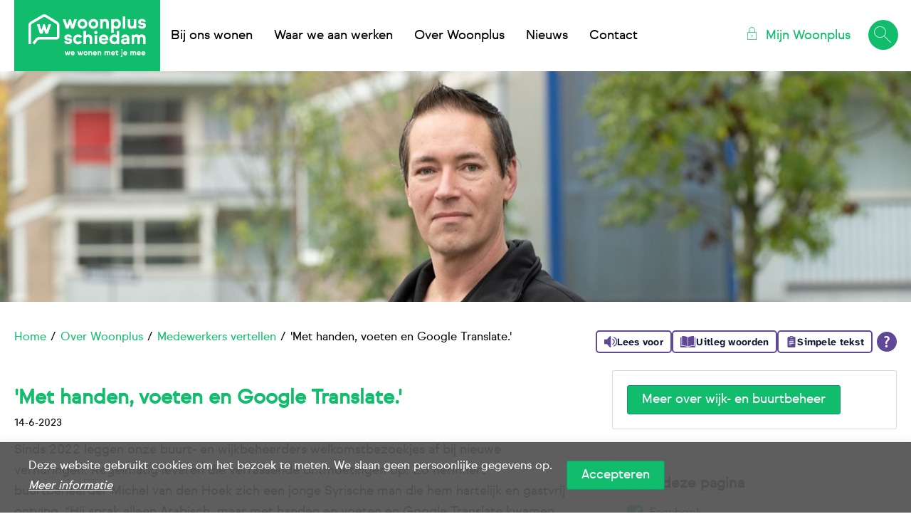

--- FILE ---
content_type: text/html; charset=utf-8
request_url: https://woonplus.nl/over-woonplus/medewerkers-vertellen/met-handen-voeten-en-google-translate/
body_size: 10616
content:


<!DOCTYPE HTML>
<html class="no-js no-jquery is-NotLoggedIn" lang="nl">
<head>
    <meta http-equiv="Content-Type" content="text/html; charset=utf-8">
    <title>&#39;Met handen, voeten en Google Translate.&#39; - Woonplus</title>
    <meta name="viewport" content="width=device-width, initial-scale=1,shrink-to-fit=no">
    <meta name="format-detection" content="telephone=no">

        <!-- STANDARD META //-->
        <meta name="keywords" content="" />
        <meta name="description" content="" />
        <meta name="robots" content="" />
        <!-- FACEBOOK -->
        <link rel="canonical" href="https://woonplus.nl/over-woonplus/medewerkers-vertellen/met-handen-voeten-en-google-translate/" />
<!-- Open Graph -->
        <meta property="og:locale" content="nl-NL" />

        <meta property="og:type" content="article" />

        <meta property="og:title" content="&#39;Met handen, voeten en Google Translate.&#39;" />

        <meta property="og:url" content="https://woonplus.nl/over-woonplus/medewerkers-vertellen/met-handen-voeten-en-google-translate/" />


        <meta property="og:image" content="https://woonplus.nl/media/1658/michel4.jpg?crop=0.24222895834973615,0.1705902422381439,0.26676639634674459,0.091278901923733419&amp;cropmode=percentage&amp;width=600&amp;height=600&amp;rnd=133312154940000000" />
        <meta property="og:image:type" content=".jpg" />
        <meta property="og:image:width" content="600" />
        <meta property="og:image:height" content="600" />


    <link href="/assets/styles/umbrellus.css?v=86cee8747cc21c1ae009caae6928933cf545cc312acbb150fcf0ca552513b5ea" rel="stylesheet" type="text/css" />
    <link href="/assets/styles/site.css?v=87858f1fe1bc9aa83a0a7922aeccad24d5f514609758b16b5222389d0e365866" rel="stylesheet" type="text/css" />



    <meta name="google-translate-customization" content="12217432b4039a0e-ba02a4fe25df5902-g7f75024d04cd0e1a-15">

    <script src="/assets/scripts/frameworks/jquery.js?v=130f58dda3991f354925b2a23e0327907415003f0a7408c3f0e3267ca5a01b6a" type="text/javascript"></script>
    <script src="/assets/scripts/frameworks/jquery-migrate.js?v=a3bcf9e356c60710a11d9ead9c75d12824a44cb0f5580ed76b6850fe95cb527b" type="text/javascript"></script>

    <link rel="shortcut icon" href="/assets/images/favicon/favicon.ico">
<link rel="icon" type="image/png" sizes="16x16" href="/assets/images/favicon/favicon-16x16.png">
<link rel="icon" type="image/png" sizes="32x32" href="/assets/images/favicon/favicon-32x32.png">
<link rel="icon" type="image/png" sizes="48x48" href="/assets/images/favicon/favicon-48x48.png">
<link rel="manifest" href="/assets/images/favicon/manifest.json">
<meta name="mobile-web-app-capable" content="yes">
<meta name="theme-color" content="#fff">
<meta name="application-name">
<link rel="apple-touch-icon" sizes="57x57" href="/assets/images/favicon/apple-touch-icon-57x57.png">
<link rel="apple-touch-icon" sizes="60x60" href="/assets/images/favicon/apple-touch-icon-60x60.png">
<link rel="apple-touch-icon" sizes="72x72" href="/assets/images/favicon/apple-touch-icon-72x72.png">
<link rel="apple-touch-icon" sizes="76x76" href="/assets/images/favicon/apple-touch-icon-76x76.png">
<link rel="apple-touch-icon" sizes="114x114" href="/assets/images/favicon/apple-touch-icon-114x114.png">
<link rel="apple-touch-icon" sizes="120x120" href="/assets/images/favicon/apple-touch-icon-120x120.png">
<link rel="apple-touch-icon" sizes="144x144" href="/assets/images/favicon/apple-touch-icon-144x144.png">
<link rel="apple-touch-icon" sizes="152x152" href="/assets/images/favicon/apple-touch-icon-152x152.png">
<link rel="apple-touch-icon" sizes="167x167" href="/assets/images/favicon/apple-touch-icon-167x167.png">
<link rel="apple-touch-icon" sizes="180x180" href="/assets/images/favicon/apple-touch-icon-180x180.png">
<link rel="apple-touch-icon" sizes="1024x1024" href="/assets/images/favicon/apple-touch-icon-1024x1024.png">
<meta name="apple-mobile-web-app-capable" content="yes">
<meta name="apple-mobile-web-app-status-bar-style" content="black-translucent">
<meta name="apple-mobile-web-app-title">
<link rel="apple-touch-startup-image" media="(device-width: 320px) and (device-height: 568px) and (-webkit-device-pixel-ratio: 2) and (orientation: portrait)"    href="/assets/images/favicon/apple-touch-startup-image-640x1136.png">
<link rel="apple-touch-startup-image" media="(device-width: 375px) and (device-height: 667px) and (-webkit-device-pixel-ratio: 2) and (orientation: portrait)"    href="/assets/images/favicon/apple-touch-startup-image-750x1334.png">
<link rel="apple-touch-startup-image" media="(device-width: 414px) and (device-height: 896px) and (-webkit-device-pixel-ratio: 2) and (orientation: portrait)"    href="/assets/images/favicon/apple-touch-startup-image-828x1792.png">
<link rel="apple-touch-startup-image" media="(device-width: 375px) and (device-height: 812px) and (-webkit-device-pixel-ratio: 3) and (orientation: portrait)"    href="/assets/images/favicon/apple-touch-startup-image-1125x2436.png">
<link rel="apple-touch-startup-image" media="(device-width: 414px) and (device-height: 736px) and (-webkit-device-pixel-ratio: 3) and (orientation: portrait)"    href="/assets/images/favicon/apple-touch-startup-image-1242x2208.png">
<link rel="apple-touch-startup-image" media="(device-width: 414px) and (device-height: 896px) and (-webkit-device-pixel-ratio: 3) and (orientation: portrait)"    href="/assets/images/favicon/apple-touch-startup-image-1242x2688.png">
<link rel="apple-touch-startup-image" media="(device-width: 768px) and (device-height: 1024px) and (-webkit-device-pixel-ratio: 2) and (orientation: portrait)"   href="/assets/images/favicon/apple-touch-startup-image-1536x2048.png">
<link rel="apple-touch-startup-image" media="(device-width: 834px) and (device-height: 1112px) and (-webkit-device-pixel-ratio: 2) and (orientation: portrait)"   href="/assets/images/favicon/apple-touch-startup-image-1668x2224.png">
<link rel="apple-touch-startup-image" media="(device-width: 834px) and (device-height: 1194px) and (-webkit-device-pixel-ratio: 2) and (orientation: portrait)"   href="/assets/images/favicon/apple-touch-startup-image-1668x2388.png">
<link rel="apple-touch-startup-image" media="(device-width: 1024px) and (device-height: 1366px) and (-webkit-device-pixel-ratio: 2) and (orientation: portrait)"  href="/assets/images/favicon/apple-touch-startup-image-2048x2732.png">
<link rel="apple-touch-startup-image" media="(device-width: 810px) and (device-height: 1080px) and (-webkit-device-pixel-ratio: 2) and (orientation: portrait)"  href="/assets/images/favicon/apple-touch-startup-image-1620x2160.png">
<link rel="apple-touch-startup-image" media="(device-width: 320px) and (device-height: 568px) and (-webkit-device-pixel-ratio: 2) and (orientation: landscape)"   href="/assets/images/favicon/apple-touch-startup-image-1136x640.png">
<link rel="apple-touch-startup-image" media="(device-width: 375px) and (device-height: 667px) and (-webkit-device-pixel-ratio: 2) and (orientation: landscape)"   href="/assets/images/favicon/apple-touch-startup-image-1334x750.png">
<link rel="apple-touch-startup-image" media="(device-width: 414px) and (device-height: 896px) and (-webkit-device-pixel-ratio: 2) and (orientation: landscape)"   href="/assets/images/favicon/apple-touch-startup-image-1792x828.png">
<link rel="apple-touch-startup-image" media="(device-width: 375px) and (device-height: 812px) and (-webkit-device-pixel-ratio: 3) and (orientation: landscape)"   href="/assets/images/favicon/apple-touch-startup-image-2436x1125.png">
<link rel="apple-touch-startup-image" media="(device-width: 414px) and (device-height: 736px) and (-webkit-device-pixel-ratio: 3) and (orientation: landscape)"   href="/assets/images/favicon/apple-touch-startup-image-2208x1242.png">
<link rel="apple-touch-startup-image" media="(device-width: 414px) and (device-height: 896px) and (-webkit-device-pixel-ratio: 3) and (orientation: landscape)"   href="/assets/images/favicon/apple-touch-startup-image-2688x1242.png">
<link rel="apple-touch-startup-image" media="(device-width: 768px) and (device-height: 1024px) and (-webkit-device-pixel-ratio: 2) and (orientation: landscape)"  href="/assets/images/favicon/apple-touch-startup-image-2048x1536.png">
<link rel="apple-touch-startup-image" media="(device-width: 834px) and (device-height: 1112px) and (-webkit-device-pixel-ratio: 2) and (orientation: landscape)"  href="/assets/images/favicon/apple-touch-startup-image-2224x1668.png">
<link rel="apple-touch-startup-image" media="(device-width: 834px) and (device-height: 1194px) and (-webkit-device-pixel-ratio: 2) and (orientation: landscape)"  href="/assets/images/favicon/apple-touch-startup-image-2388x1668.png">
<link rel="apple-touch-startup-image" media="(device-width: 1024px) and (device-height: 1366px) and (-webkit-device-pixel-ratio: 2) and (orientation: landscape)" href="/assets/images/favicon/apple-touch-startup-image-2732x2048.png">
<link rel="apple-touch-startup-image" media="(device-width: 810px) and (device-height: 1080px) and (-webkit-device-pixel-ratio: 2) and (orientation: landscape)"  href="/assets/images/favicon/apple-touch-startup-image-2160x1620.png">
<link rel="icon" type="image/png" sizes="228x228" href="/assets/images/favicon/coast-228x228.png">
<meta name="msapplication-TileColor" content="#fff">
<meta name="msapplication-TileImage" content="/assets/images/favicon/mstile-144x144.png">
<meta name="msapplication-config" content="/assets/images/favicon/browserconfig.xml">
<link rel="yandex-tableau-widget" href="/assets/images/favicon/yandex-browser-manifest.json">

    <!--partials:ExternalToolScriptsHead-->
<script id="tolkie-script" type="module" src="https://app.tolkie.nl" crossorigin="anonymous" data-tolkie-token="c06f5e82cb6598242ef213d6cf40acd29fc231fd" data-tolkie-state="separateButtons" defer=""></script>

    
<!--partials:extrascripts-->

    
    


</head>
<body class="o-doctype__embracenewsitem  " data-popup-url="/umbraco/Surface/SharedSurface/GDPRCompliance">
        <script>var privacyPolicyLink = "/$Privacy";</script>
        <script src="/assets/scripts/frameworks/checkGDPRCookie.js?v=94a05a3d68a679976a167bdc879a09983a60c32a2a4e8c46a48166b1256e6184"></script>

    <div role="navigation" aria-label="Skip links">
        <a href="#content-anchor" id="top" class="skiplink audible audible-focusable">Naar hoofdinhoud</a>
        <a href="#navigation" class="skiplink audible audible-focusable">Naar hoofdnavigatiemenu</a>
        <a href="#search" class="skiplink audible audible-focusable">Naar zoeken</a>
    </div>


<div class="header inline-menu" role="banner">
    <div class="header-wrapper wrapper">

        


<a href="/"  class="logo  is-focusable" data-testid="homepage-header-logo">
    <span class="audible">Naar de homepage</span>
    <img src="/assets/images/logo.png?v=b7beca52c7ab239e1418d02375720d3b63f447ce897bf2fa4a73ee8d570a6985" alt="Woonplus" />
</a>



<!--partials:header menu-->
<nav class="navigation c-menu" id="navigation" data-navigation>
    <ul class="clearfix" data-overflowmenu>


<!--partials:portalmenuitem-->
<li class="c-dashboardMenu__item  depth-1  hasSubmenu" data-testid="dashboard-menu-item" data-overflowmenu-item>
    <a href="/bij-ons-wonen/" class="c-dashboardMenu__link" data-testid="dashboard-menu-item-link" >Bij ons wonen</a>
    <ul class="c-dashboardMenu__listItem">


<!--partials:portalmenuitem-->
<li class="c-dashboardMenu__item depth-1" data-testid="dashboard-menu-item" >
    <a href="/bij-ons-wonen/direct-regelen/" class="c-dashboardMenu__link" data-testid="dashboard-menu-item-link" >Direct regelen</a>
</li>


<!--partials:portalmenuitem-->
<li class="c-dashboardMenu__item depth-1" data-testid="dashboard-menu-item" >
    <a href="/bij-ons-wonen/informatiefolders/" class="c-dashboardMenu__link" data-testid="dashboard-menu-item-link" >Informatiefolders</a>
</li>


<!--partials:portalmenuitem-->
<li class="c-dashboardMenu__item depth-1" data-testid="dashboard-menu-item" >
    <a href="/bij-ons-wonen/buurtbeheer/" class="c-dashboardMenu__link" data-testid="dashboard-menu-item-link" >Buurtbeheer</a>
</li>


<!--partials:portalmenuitem-->
<li class="c-dashboardMenu__item depth-1" data-testid="dashboard-menu-item" >
    <a href="/bij-ons-wonen/wonen-voor-senioren/" class="c-dashboardMenu__link" data-testid="dashboard-menu-item-link" >Wonen voor senioren</a>
</li>


<!--partials:portalmenuitem-->
<li class="c-dashboardMenu__item depth-1" data-testid="dashboard-menu-item" >
    <a href="/bij-ons-wonen/bewoners-vertellen/" class="c-dashboardMenu__link" data-testid="dashboard-menu-item-link" >Bewoners vertellen</a>
</li>


<!--partials:portalmenuitem-->
<li class="c-dashboardMenu__item depth-1" data-testid="dashboard-menu-item" >
    <a href="/bij-ons-wonen/balkontips/" class="c-dashboardMenu__link" data-testid="dashboard-menu-item-link" >Balkontips</a>
</li>


<!--partials:portalmenuitem-->
<li class="c-dashboardMenu__item depth-1" data-testid="dashboard-menu-item" >
    <a href="/bij-ons-wonen/tuintips/" class="c-dashboardMenu__link" data-testid="dashboard-menu-item-link" >Tuintips</a>
</li>


<!--partials:portalmenuitem-->
<li class="c-dashboardMenu__item depth-1" data-testid="dashboard-menu-item" >
    <a href="/bij-ons-wonen/actueel-woningaanbod/" class="c-dashboardMenu__link" data-testid="dashboard-menu-item-link" >Actueel woningaanbod</a>
</li>


<!--partials:portalmenuitem-->
<li class="c-dashboardMenu__item depth-1" data-testid="dashboard-menu-item" >
    <a href="/bij-ons-wonen/veelgestelde-vragen/" class="c-dashboardMenu__link" data-testid="dashboard-menu-item-link" >Veelgestelde vragen</a>
</li>
    </ul>
</li>


<!--partials:portalmenuitem-->
<li class="c-dashboardMenu__item  depth-1 " data-testid="dashboard-menu-item" data-overflowmenu-item>
    <a href="/waar-we-aan-werken/" class="c-dashboardMenu__link" data-testid="dashboard-menu-item-link" >Waar we aan werken</a>
</li>


<!--partials:portalmenuitem-->
<li class="c-dashboardMenu__item  depth-1  hasSubmenu" data-testid="dashboard-menu-item" data-overflowmenu-item>
    <a href="/over-woonplus/" class="c-dashboardMenu__link" data-testid="dashboard-menu-item-link" >Over Woonplus</a>
    <ul class="c-dashboardMenu__listItem">


<!--partials:portalmenuitem-->
<li class="c-dashboardMenu__item depth-1" data-testid="dashboard-menu-item" >
    <a href="/over-woonplus/strategie-en-beleid/" class="c-dashboardMenu__link" data-testid="dashboard-menu-item-link" >Strategie en beleid</a>
</li>


<!--partials:portalmenuitem-->
<li class="c-dashboardMenu__item depth-1" data-testid="dashboard-menu-item" >
    <a href="/over-woonplus/mensen-en-organisatie/" class="c-dashboardMenu__link" data-testid="dashboard-menu-item-link" >Mensen en organisatie</a>
</li>


<!--partials:portalmenuitem-->
<li class="c-dashboardMenu__item depth-1" data-testid="dashboard-menu-item" >
    <a href="/over-woonplus/toezicht-en-verantwoording/" class="c-dashboardMenu__link" data-testid="dashboard-menu-item-link" >Toezicht en verantwoording</a>
</li>


<!--partials:portalmenuitem-->
<li class="c-dashboardMenu__item depth-1" data-testid="dashboard-menu-item" >
    <a href="/over-woonplus/partners/" class="c-dashboardMenu__link" data-testid="dashboard-menu-item-link" >Partners</a>
</li>


<!--partials:portalmenuitem-->
<li class="c-dashboardMenu__item depth-1" data-testid="dashboard-menu-item" >
    <a href="/over-woonplus/bij-ons-werken/" class="c-dashboardMenu__link" data-testid="dashboard-menu-item-link" >Bij ons werken</a>
</li>
    </ul>
</li>


<!--partials:portalmenuitem-->
<li class="c-dashboardMenu__item  depth-1 " data-testid="dashboard-menu-item" data-overflowmenu-item>
    <a href="/nieuws/" class="c-dashboardMenu__link" data-testid="dashboard-menu-item-link" >Nieuws</a>
</li>


<!--partials:portalmenuitem-->
<li class="c-dashboardMenu__item  depth-1 " data-testid="dashboard-menu-item" data-overflowmenu-item>
    <a href="/contact/" class="c-dashboardMenu__link" data-testid="dashboard-menu-item-link" >Contact</a>
</li>
        <li class="announcements">

        </li>
    </ul>
</nav>


<!--partials:header search bar widget-->

    <section class="search js-search " data-disable-live-search="false" role="search" data-has-control="true" data-has-mobile-control="true">
        <h2 class="audible">Zoeken</h2>
        <form method="get" action="/zoeken/" id="search">
            <div>
                <label for="headerInfoSearchQuery" class="audible">Heeft u een vraag? Typ hem hier in en zoek direct in onze kennisbank.</label>
                <input class="query input input-text" id="headerInfoSearchQuery" name="query" type="text"
                       autocomplete="off" placeholder="Stel uw vraag of zoek op trefwoord">
                <input type="submit" value="Zoeken" class="submit" id="query"/>
                <i class="if icoon-search" aria-hidden="true"></i>
            </div>
        </form>
    </section>


<!--partials:dashboard header block widget-->
        <nav class="c-dashboardMenu " aria-label="Uw persoonlijke portaal (Uitgelogd)">
            <a href="/mijn-woonplus/" class="c-dashboardMenu__button">
                <span class="c-dashboardMenu__text">
                    Mijn Woonplus
                </span>
            </a>
        </nav>
    </div>

</div>



    <!-- Layout / Global / TwoColumn //-->



    <div class="jumbo responsive-background__d8bf41a9-c391-4efb-8377-bb615e10fbe3"></div>
        <script>
            var style_200 = window['style_200'] || [];
            var style_480 = window['style_480'] || [];
            var style_768 = window['style_768'] || [];
            var style_1024 = window['style_1024'] || [];
            var style_1400 = window['style_1400'] || [];
            //<!--
            // Background replacement
            style_200.push(".responsive-background__d8bf41a9-c391-4efb-8377-bb615e10fbe3 { background-image: url(/media/1658/michel4.jpg?crop=0.10776678674214264,0.18947922027178982,0.17907065393485455,0.095785803457411667&amp;cropmode=percentage&amp;width=480&amp;height=320&amp;rnd=133312154940000000);}");
            style_480.push(".responsive-background__d8bf41a9-c391-4efb-8377-bb615e10fbe3 { background-image: url(/media/1658/michel4.jpg?center=0.39583333333333331,0.40972222222222221&amp;mode=crop&amp;width=768&amp;height=350&amp;rnd=133312154940000000);}");
            style_768.push(".responsive-background__d8bf41a9-c391-4efb-8377-bb615e10fbe3 { background-image: url(/media/1658/michel4.jpg?center=0.39583333333333331,0.40972222222222221&amp;mode=crop&amp;width=1024&amp;height=400&amp;rnd=133312154940000000);}");
            style_1024.push(".responsive-background__d8bf41a9-c391-4efb-8377-bb615e10fbe3 { background-image: url(/media/1658/michel4.jpg?center=0.39583333333333331,0.40972222222222221&amp;mode=crop&amp;width=1240&amp;height=450&amp;rnd=133312154940000000);}");
            style_1400.push(".responsive-background__d8bf41a9-c391-4efb-8377-bb615e10fbe3 { background-image: url(/media/1658/michel4.jpg?center=0.39583333333333331,0.40972222222222221&amp;mode=crop&amp;width=1400&amp;height=500&amp;rnd=133312154940000000);}");
            //-->
        </script>




<!--partials:crumbpath-->
        <nav class="breadcrumbs" aria-label="Broodkruimelnavigatie">
            <div class="wrapper">
                <ol>
                            <li>

                                    <a href="/">Home</a>
                            </li>
                            <li>

                                    <a href="/over-woonplus/">Over Woonplus</a>
                            </li>
                            <li>

                                    <a href="/over-woonplus/medewerkers-vertellen/">Medewerkers vertellen</a>
                            </li>
                            <li>

                                    <span class="self" aria-current="page">
                                        &#39;Met handen, voeten en Google Translate.&#39;
                                    </span>
                            </li>
                </ol>
            </div>
        </nav>






<div class="wrapper">
    <main id="content-anchor" class="three-column">
        <div class="column-element column-span-2">

<!-- EmbraceNewsItem -->
<h1>&#39;Met handen, voeten en Google Translate.&#39;</h1>

<time class="date">14-6-2023</time>


    <div class="has-typography">
        <p><span class="intro">Sinds 2022 leggen onze buurt- en wijkbeheerders welkomstbezoekjes af bij nieuwe verhuringen. Regelmatig leveren die verrassende ontmoetingen op. Zo herinnert buurtbeheerder Michel van den Hoek zich een jonge Syrische man die hem hartelijk en gastvrij ontving. “Hij sprak alleen Arabisch, maar met handen en voeten en Google Translate kwamen we toch tot een fijn en waardevol gesprek. Ik voelde me erg welkom.” Het is slechts een van de vele verhalen die de huisbezoekjes opleveren.</span></p>
<p>We zijn met de welkomstbezoekjes begonnen om de tevredenheid van onze huurders verder te verhogen én meer feeling met ze te krijgen. Bij iedere nieuwe verhuring komt een week of zes na overhandiging van de sleutel de wijk- of buurtbeheerder langs. Een medewerker van het gebiedsteam maakt de afspraak en probeert die zo goed mogelijk in te passen in de looproute van de beheerder. “We leggen uit dat we het leuk en belangrijk vinden om kennis te maken. En eigenlijk staat vrijwel iedereen dan wel open voor zo’n bezoekje. We nemen altijd een welkomsttasje mee met wat aardigheidjes, zoals koffie en koekjes. Dat wordt erg gewaardeerd en is een prima manier om snel het ijs te breken.”</p>
<p><strong>Extra koffie</strong><br />Voor de bezoekjes rekenen we in principe een half uurtje, maar in de praktijk loopt de tijdsduur nogal uiteen. Michel vertelt dat hij soms al binnen tien minuten weer buiten staat en dat een andere keer een uur nog te weinig lijkt. “Jongeren hebben niet zoveel vragen – vinden de antwoorden gemakkelijker online – en hebben vaak minder tijd. Oudere huurders daarentegen vinden het meestal wel gezellig en schenken graag nog een extra bakkie koffie. Ik probeer daar dan ook echt even tijd voor te maken.”</p>
<p><strong>Tevreden huurder</strong><br />Voor de eerste welkomstbezoeken namen de wijk- en buurtbeheerders een vragenlijstje mee. Dat bleek al snel overbodig. “Ik ga blanco elk gesprek in”, aldus Michel, “en zie wel welke kant het opgaat. Soms babbelen we gewoon over hoe de woning en de omgeving bevalt en soms heeft een huurder een vraag, een klacht of een probleem.” Hij benadrukt dat het in dat laatste geval belangrijk is om daar echt wat mee te doen. Daarom wordt het gesprek altijd teruggekoppeld naar de opzichter. “Na een poosje neem ik dan weer contact met de huurder op om te kijken of het probleem verholpen is.” En als het nodig is, komt Michel meteen in actie. Hij beschrijft een bezoek aan een oudere man, die niet meer mobiel genoeg was om zelf te douchen. Hij ‘badderde’ bij de wastafel, maar dat zou een stuk gemakkelijker zijn als daar een andere kraan op zat. “Ik heb ter plekke een collega van onderhoud gebeld en nog tijdens mijn huisbezoek was de klus geklaard. Met een zeer tevreden huurder als resultaat.”</p>
<p><strong>Achter de voordeur</strong><br />Michel heeft zelf inmiddels bijna dertig bezoeken gedaan. Hij is blij met het initiatief en merkt nu al dat het z’n vruchten afwerpt. “Mensen kennen mijn gezicht en spreken me gemakkelijker aan. En dat is andersom ook zo. Ik kwam op bezoek bij een huurder waar de kranten nog voor het raam hingen en die alleen een matras en stoel in de woning had. De man bleek schulden te hebben, maar was weer aan het werk en vol goede moed om zijn huis in te richten. Dat had alleen nog even tijd nodig. Een paar weken later hingen er gordijnen. Ik vind het fijn om te weten wat er zich achter zo’n voordeur afspeelt; dan kun je daar veel beter en sneller op inspelen.”</p>
<p><strong>Leuke klik</strong><br />Als het aan Michel ligt, blijven de welkomstbezoekjes een vast onderdeel van zijn werk. Hij weet zeker dat het zorgt voor hogere klanttevredenheid en het helpt hem en zijn collega’s om een beter beeld te krijgen van de Woonplus-huurders. “En daarbij zorgt het soms ook voor heel verrassende ontmoetingen. Zoals die keer dat ik bij een oudere huurder kwam die zijn kleinzoon op bezoek had. Die kleinzoon en ik hadden opmerkelijk veel overeenkomsten: we zijn even oud, wonen in dezelfde buurt en hebben allebei drie kinderen met dezelfde leeftijden. Als we niet zo’n leuke klik hadden, was het bijna eng geweest”, besluit hij lachend.</p>
    </div>



<div class="button-group distribute reversed">
    <a href="" rel="next" class="button button--next  disabled">Volgende</a>
    <a href="/over-woonplus/medewerkers-vertellen/" class="button">Overzicht</a>
    <a href="/over-woonplus/medewerkers-vertellen/ik-wil-nieuwland-een-stukkie-mooier-maken/" rel="prev" class="button button--previous ">Vorige</a>
</div>

        </div>

        <aside class="meta column-element">
            
            <div class="o-widget__container o-widget__container--Related">

    <div class="o-module widget Related__text-widget text-widget">


        
<!-- TextWidget -->
    <div class="text-widget__text text"><p><a data-udi="umb://document/70573d4140bb48a08ab6cbaf8d04ba88" href="/bij-ons-wonen/buurtbeheer/" title="Buurtbeheer"><span class="button--dark">Meer over wijk- en buurtbeheer</span></a></p></div>

    </div>



<!--partials:socialshare-->
    <div class="o-module share">
        <h2 class="title Related__share-widget__title share-widget__title">
            Deel deze pagina
        </h2>
        <ul class="c-item-list c-item-list--share">
    <li class="c-item-list__item c-item-list__item--share">
        <a href="https://www.facebook.com/sharer/sharer.php?u=https%3a%2f%2fwoonplus.nl%2fover-woonplus%2fmedewerkers-vertellen%2fmet-handen-voeten-en-google-translate%2f" class="c-item-list__link c-item-list__link--share" target="_blank" rel="external">
            <i class="c-item-list__icon c-item-list__icon--share if icoon-facebook" aria-hidden="true"></i>
            <span class="c-item-list__item-name c-item-list__item-name--share">Facebook</span>
        </a>
    </li>
                <li class="c-item-list__item c-item-list__item--share">
        <a href="https://www.x.com/share?url=%27Met%20handen%2C%20voeten%20en%20Google%20Translate.%27%20https%3a%2f%2fwoonplus.nl%2fover-woonplus%2fmedewerkers-vertellen%2fmet-handen-voeten-en-google-translate%2f" class="c-item-list__link c-item-list__link--share" target="_blank" rel="external">
            <i class="c-item-list__icon c-item-list__icon--share if icoon-x-square" aria-hidden="true"></i>
            <span class="c-item-list__item-name c-item-list__item-name--share">X</span>
        </a>
    </li>
                <li class="c-item-list__item c-item-list__item--share">
        <a href="https://www.linkedin.com/sharing/share-offsite/?url=https%3a%2f%2fwoonplus.nl%2fover-woonplus%2fmedewerkers-vertellen%2fmet-handen-voeten-en-google-translate%2f" class="c-item-list__link c-item-list__link--share" target="_blank" rel="external">
            <i class="c-item-list__icon c-item-list__icon--share if icoon-linkedin" aria-hidden="true"></i>
            <span class="c-item-list__item-name c-item-list__item-name--share">LinkedIn</span>
        </a>
    </li>
                <li class="c-item-list__item c-item-list__item--share">
        <a href="https://api.whatsapp.com/send?text=%27Met%20handen%2C%20voeten%20en%20Google%20Translate.%27%20-%20https%3a%2f%2fwoonplus.nl%2fover-woonplus%2fmedewerkers-vertellen%2fmet-handen-voeten-en-google-translate%2f" class="c-item-list__link c-item-list__link--share" target="_blank" rel="external">
            <i class="c-item-list__icon c-item-list__icon--share if icoon-whatsapp" aria-hidden="true"></i>
            <span class="c-item-list__item-name c-item-list__item-name--share">WhatsApp</span>
        </a>
    </li>
                <li class="c-item-list__item c-item-list__item--share">
        <a href="mailto:?SUBJECT=Gedeeld%20pagina%20van%20woonplus.nl&amp;BODY=&#39;Met handen, voeten en Google Translate.&#39; https%3a%2f%2fwoonplus.nl%2fover-woonplus%2fmedewerkers-vertellen%2fmet-handen-voeten-en-google-translate%2f" class="c-item-list__link c-item-list__link--share" target="_blank" rel="external">
            <i class="c-item-list__icon c-item-list__icon--share if icoon-mail" aria-hidden="true"></i>
            <span class="c-item-list__item-name c-item-list__item-name--share">E-mail</span>
        </a>
    </li>
        </ul>
    </div>

            </div>

        </aside>
    </main>
</div>




<!--partials:genericfooter-->
<footer class="footer">
    <div class="wrapper">
        <h2 class="audible">Contactinformatie</h2>
        <section class="menu clearfix" data-mh="footer" data-testid="footer">
                <div class="four-column clearfix">

<!-- footerblock -->
<article class="column-element footer-block" data-testid="footer-block">

<!-- footer RichTextBlock -->
<div class="o-module o-rich-text-block">
        <h3 class="title">Bezoekadres</h3>
            <div class="footer-text-block">
            <p>Valeriusstraat 3<br />3122 AM Schiedam</p>
        </div>
</div>


</article>



<!-- footerblock -->
<article class="column-element footer-block" data-testid="footer-block">

<!-- footer RichTextBlock -->
<div class="o-module o-rich-text-block">
        <h3 class="title">Postadres</h3>
            <div class="footer-text-block">
            <p>Postbus 25 <br />3100 AA Schiedam</p>
        </div>
</div>


</article>



<!-- footerblock -->
<article class="column-element footer-block" data-testid="footer-block">

<!-- footer RichTextBlock -->
<div class="o-module o-rich-text-block">
        <h3 class="title">Telefoon</h3>
            <div class="footer-text-block">
            <p><a href="tel: 0102045100">(010) 20 45 100*</a><br />Maandag t/m vrijdag<br />08:30 - 12:30 en 13:30 - 16:30</p>
        </div>
</div>


</article>



<!-- footerblock -->
<article class="column-element footer-block" data-testid="footer-block">

<!-- footer SocialLinksBlock -->
    <div class="o-module o-social-links-block" data-testid="footerblock-social">
            <h3 class="title" data-testid="footerblock-social-title">Volg ons</h3>

        <ul class="c-list c-list__horizontal">
                    <li class="c-list__item c-list__item--clean">
                        <a href="https://www.linkedin.com/company/woonplus-schiedam" class="c-list__link" target="_blank" data-testid="footerblock-social-link">
                            <i class="if icoon-linkedin1" aria-hidden="true"></i>
                            <span>https://www.linkedin.com/company/woonplus-schiedam</span>
                        </a>
                    </li>
                    <li class="c-list__item c-list__item--clean">
                        <a href="https://www.facebook.com/Woonplus.Schiedam/" class="c-list__link" target="_blank" data-testid="footerblock-social-link">
                            <i class="if icoon-facebook" aria-hidden="true"></i>
                            <span>https://www.facebook.com/Woonplus.Schiedam/</span>
                        </a>
                    </li>
                    <li class="c-list__item c-list__item--clean">
                        <a href="https://www.youtube.com/channel/UC6H2cm7sjU0kNdneBiDTxFA" class="c-list__link" target="_blank" data-testid="footerblock-social-link">
                            <i class="if icoon-youtube" aria-hidden="true"></i>
                            <span>https://www.youtube.com/channel/UC6H2cm7sjU0kNdneBiDTxFA</span>
                        </a>
                    </li>
                    <li class="c-list__item c-list__item--clean">
                        <a href="https://www.instagram.com/woonplus_schiedam/" class="c-list__link" target="_blank" data-testid="footerblock-social-link">
                            <i class="if icoon-instagram" aria-hidden="true"></i>
                            <span>https://www.instagram.com/woonplus_schiedam/</span>
                        </a>
                    </li>
        </ul>
    </div>
</article>


                </div>
            
        </section>
        <section class="sub-footer">
            <div class="clearfix">
                <div class="c-list c-list__horizontal c-list__horizontal--wrap c-list__horizontal--distribute">
                        <div class="c-list__item c-list__item--clean c-list__item--horizontal copyright">*Al onze telefoongesprekken worden opgenomen en kunnen gebruikt worden voor kwaliteitsdoeleinden.</div>
                                        <div class="c-list__item c-list__item--clean c-list__item--horizontal bottom-links">
                        <ul class="c-list c-list__horizontal c-list__horizontal--wrap social-media">
                            <li class="c-list__item--clean c-list__item--horizontal">
                                <a href="/disclaimer/"><span>Disclaimer</span></a>
                            </li>
                            <li class="c-list__item--clean c-list__item--horizontal">
                                <a href="/privacy/"><span>Privacy</span></a>
                            </li>
                        </ul>
                    </div>
                </div>
            </div>
        </section>
    </div>
</footer>



    <script async="" src="/assets/scripts/frameworks/lazysizes.js?v=e35b2a00e9b78cd80c9c7571f9ebce4632eafa9b092788dc77a4f91aaafe8d70"></script>
    <script src="/assets/scripts/vendor.js?v=f8944850fc5cbe80ebaa95bea5f319021f840aa867e7d88068523300e82f6475"></script>
    <script src="/assets/scripts/master.js?v=b6bac9cb8c96fd326e0cb6f0fe16d24a754773292facfdebee9e1363120e6d8a"></script>
    
    





                <!-- partial: Analytics -->
            <script async src="https://www.googletagmanager.com/gtag/js?id=UA-15681304-1"></script>
            <script>
                const urlParams = new URLSearchParams(window.location.search);
                const emailParam = urlParams.get('email');
                if (emailParam === null) {
                    window.dataLayer = window.dataLayer || [];
                    window._mtm = window._mtm || [];
                    function gtag() { dataLayer.push(arguments); }
                    function mtm(args) { window._mtm.push(args); }

                    gtag('js', new Date());

                        gtag('config', 'UA-15681304-1');


                };
            </script>
            <script>
                const umbrellaMediaType = 'umbrella_media';
                var linkTracking = {
                    // vanilla NON-ES6 for compatability
                    init: function () {
                        ["pdf", "doc", "docx", "xls", "xlsx", "zip", "txt"].forEach(docType => {
                            document.querySelectorAll(`[href$=".${docType}"]`)
                                .forEach(link => linkTracking.bindAnchor(link, docType));
                        });

                        linkTracking.initDownloadLink();
                    },


                    initDownloadLink: function () {
                        document.querySelectorAll('[href*="download"]:not(.matomo_download),[href*="Download"]:not(.matomo_download)')
                            .forEach(link => {
                                link.classList.add('matomo_download');
                                linkTracking.bindAnchor(link, umbrellaMediaType);
                            });
                    },

                    bindAnchor: function (anchor, trackableDocType) {
                        var url = anchor.getAttribute('href'),
                            docType = trackableDocType.toUpperCase(),
                            linkText = anchor.innerText;

                        anchor.addEventListener('mouseup', function (event) {
                            if (event.button) {
                                if (event.button == 0) {
                                    linkTracking.sendEvent(docType, url, linkText);
                                }
                            } else {
                                linkTracking.sendEvent(docType, url, linkText);
                            }
                        });
                    },

                    sendEvent: function (docType, url, linkText = null) {
                            if (docType === umbrellaMediaType.toUpperCase()) {
                                url = url.indexOf('http') !== -1 ? url : location.origin + url;
                                gtag('event', 'file_download', { file_extension: docType, link_url: url, file_name: linkText });
                            }

                    }
                }

                var liveSearchEvent = {
                    init: function () {
                        document.querySelectorAll('.js-search form').forEach(form => {
                            $(form).on('trackEvent', (_, query) => {
                                                                    gtag('event', 'view_search_results', { search_term: query });
                            });
                        });
                    }
                }

                document.addEventListener("DOMContentLoaded", function () {
                    linkTracking.init();
                    liveSearchEvent.init();
                });
            </script>


    <!--partials:ExternalToolScriptsBody-->

</body>
</html>


--- FILE ---
content_type: text/html; charset=utf-8
request_url: https://woonplus.nl/umbraco/Surface/SharedSurface/GDPRCompliance
body_size: 1080
content:
    <!-- GdprCompliance -->
    <div id='cc-consent' data-nosnippet="data-nosnippet">
        <style>
            body {
                padding-bottom: 200px !important;
            }

            .cc-animation-fadeIn, .cc-animation-fadeOut {
                -webkit-transition-timing-function: cubic-bezier(.45,.25,.6,.95);
                -o-transition-timing-function: cubic-bezier(.45,.25,.6,.95);
                transition-timing-function: cubic-bezier(.45,.25,.6,.95);
                -webkit-animation-duration: .4s;
                animation-duration: .4s;
                -webkit-animation-fill-mode: both;
                animation-fill-mode: both;
                -webkit-backface-visibility: hidden;
                backface-visibility: hidden
            }

            @-webkit-keyframes cc-animation-fadeIn {
                from {
                    opacity: 0
                }

                to {
                    opacity: 1
                }
            }

            @keyframes cc-animation-fadeIn {
                from {
                    opacity: 0
                }

                to {
                    opacity: 1
                }
            }

            .cc-animation-fadeIn {
                -webkit-animation-name: cc-animation-fadeIn;
                animation-name: cc-animation-fadeIn
            }

            @-webkit-keyframes cc-animation-fadeOut {
                from {
                    opacity: 1
                }

                to {
                    opacity: 0
                }
            }

            @keyframes cc-animation-fadeOut {
                from {
                    opacity: 1
                }

                to {
                    opacity: 0
                }
            }

            .cc-animation-fadeOut {
                -webkit-animation-name: cc-animation-fadeOut;
                animation-name: cc-animation-fadeOut
            }

            .cc-container {
                position: fixed;
                left: 0;
                right: 0;
                bottom: 0;
                background: #fefefe;
                border-top: 1px solid #eee;
                z-index: 99999999999999;
                font-size: 14px;
                -webkit-box-shadow: 0 0 10px 5px rgba(0,0,0,.04);
                box-shadow: 0 0 10px 5px rgba(0,0,0,.04);
            }

            .cc-wrapper {
                width: 100%;
                max-width: 1240px;
                padding: 20px;
                margin: 0 auto;
                display: flex;
                flex-direction: column;
            }

                .cc-wrapper:after {
                    content: '';
                    clear: both;
                    display: block;
                }

            .cc-content-container {
                width: auto;
                float: none;
                text-align: left;
            }

                .cc-content-container p {
                    max-width: 100%;
                }

            .cc-button-container {
                padding-top: 0.4em;
                width: auto;
                float: none;
                text-align: center;
            }

            @media only screen and (min-width: 960px) {
                body {
                    padding-bottom: 100px !important;
                }

                .cc-wrapper {
                    flex-direction: row;
                }

                .cc-content-container {
                    padding-right: 20px;
                    text-align: unset;
                }

                .cc-button-container {
                    text-align: unset;
                }
            }
        </style>
        <div class='js-cc-container cc-container cc-animation-fadeIn' id='cc-consent-popup' role='dialog'>
            <div class='cc-wrapper'>
                <div class='cc-content-container'>
                    <p><span>Deze website gebruikt cookies om het bezoek te meten. We slaan geen persoonlijke gegevens op.<br /></span><a data-udi="umb://document/69007acf8c8d4feb8aaf3f683c33678f" href="/cookies-uitleg/" title="Cookies uitleg"><em>Meer informatie</em></a></p>
                </div>
                <div class='cc-button-container'>
                    <button type='button' class='button' onclick='GDPRCookie.giveConsent();'>Accepteren</button>
                </div>
            </div>
        </div>
    </div>


--- FILE ---
content_type: text/html; charset=utf-8
request_url: https://woonplus.nl/umbraco/Surface/DictionaryItemsToScriptSurface/GetDictionaryValues?parentNodeName=SelfServiceValidation
body_size: 496
content:
{"PatternMismatch_Number":"Vul alstublieft een getal in","OutOfRange_Over":"Gebruik alstublieft een waarde die niet hoger is dan {max}.","PatternMismatch_Month":"Gebruik alstublieft het YYYY-MM patroon","PatternMismatch_Url":"Vul alstublieft een geldig internetadres (URL) in.","MissingValue_Radio":"Selecteer alstublieft een waarde.","WrongLength_Under":"Gebruik voor deze tekst minimaal {minLength} tekens of meer. U gebruikt op dit moment {length} tekens.","PatternMismatch_Default":"Gebruik alstublieft het voorgestelde patroon.","Fallback":"Er was een fout met dit veld.","OutOfRange_Under":"Gebruik alstublieft een waarde die niet lager is dan {min}.","PatternMismatch_Color":"Gebruik alstublieft het volgende patroon: #rrggbb","PatternMismatch_Time":"Gebruik alstublieft 24-uurs notatie. Bijv. 23:00","MissingValue_Checkbox":"Verplicht, vink alstublieft ten minste een af test.","MissingValue_Default":"Vul dit veld in alstublieft.","WrongLength_Over":"Verkort alstublieft deze tekst tot {maxLength} tekens. U gebruikt op dit moment {length} tekens.","PatternMismatch_Date":"Gebruik alstublieft het YYYY-MM-DD patroon","PatternMismatch_Email":"Vul alstublieft een geldig e-maildres in.","MissingValue_Select":"Selecteer alstublieft een waarde.","MissingValue_SelectMultiple":"Selecteer alstublieft ten minste een waarde."}

--- FILE ---
content_type: text/css
request_url: https://woonplus.nl/assets/styles/site.css?v=87858f1fe1bc9aa83a0a7922aeccad24d5f514609758b16b5222389d0e365866
body_size: 135617
content:
@charset "UTF-8";@import url(https://fonts.googleapis.com/css2?family=Open+Sans:wght@300;400;600;700&display=swap);@import url(https://fonts.googleapis.com/css2?family=Open+Sans:wght@300;400;600;700&display=swap);@import url(https://fonts.googleapis.com/css2?family=Open+Sans:wght@300;400;600;700&display=swap);.button--dark:disabled:hover:active,.button--light:disabled:hover:active,.button.disabled:hover:active,.button:disabled:hover:active,.c-casesteps__item--isCancelled .button--dark.c-casesteps__actionlink:hover:active,.c-casesteps__item--isCancelled .button--light.c-casesteps__actionlink:hover:active,.c-casesteps__item--isCancelled .button.c-casesteps__actionlink:hover:active,.c-casesteps__item--isCancelled input.c-casesteps__actionlink[type=button].button:hover:active,.c-casesteps__item--isCancelled input.c-casesteps__actionlink[type=reset].button:hover:active,.c-casesteps__item--isCancelled input.c-casesteps__actionlink[type=submit].button:hover:active,.c-casesteps__item--isDone .button--dark.c-casesteps__actionlink:hover:active,.c-casesteps__item--isDone .button--light.c-casesteps__actionlink:hover:active,.c-casesteps__item--isDone .button.c-casesteps__actionlink:hover:active,.c-casesteps__item--isDone input.c-casesteps__actionlink[type=button].button:hover:active,.c-casesteps__item--isDone input.c-casesteps__actionlink[type=reset].button:hover:active,.c-casesteps__item--isDone input.c-casesteps__actionlink[type=submit].button:hover:active,.c-incrementer__button--disabled,.c-incrementer__button--disabled:hover:active,.disabled.button--dark:hover:active,.disabled.button--light:hover:active,input[type=button].button.disabled:hover:active,input[type=button].button:disabled:hover:active,input[type=reset].button.disabled:hover:active,input[type=reset].button:disabled:hover:active,input[type=submit].button.disabled:hover:active,input[type=submit].button:disabled:hover:active{pointer-events:none!important}.picker__table,table{border-spacing:0;border-collapse:collapse}.leaflet-container,.mfp-arrow,.noUi-target,.noUi-target *{-webkit-tap-highlight-color:transparent}.c-casechat__message,.c-casesteps__item,.choices__list,.paging li,.picker__list,ol,ul{list-style:none}@font-face{font-family:SulSans;src:url(/assets/fonts/Sul-Sans-Regular.woff2),url(/assets/fonts/Sul-Sans-Regular.woff);font-weight:400;font-style:normal}a,abbr,acronym,address,applet,big,blockquote,body,caption,cite,code,dd,del,dfn,div,dl,dt,em,fieldset,figure,font,form,h1,h2,h3,h4,h5,h6,html,i,iframe,img,ins,kbd,label,legend,li,object,ol,p,pre,q,s,samp,small,span,strike,strong,sub,sup,table,tbody,td,tfoot,th,thead,tr,tt,ul,var{margin:0;padding:0;border:0;outline:0;font-weight:inherit;font-style:inherit;font-size:100%;font-family:inherit;vertical-align:baseline}table{clear:both;width:100%}.table-status tbody td:last-child:first-child,.table-status tbody th:last-child:first-child,caption,td,th{text-align:left;font-weight:400}blockquote::after,blockquote::before,q::after,q::before{content:''}blockquote,q{quotes:'' ''}fieldset{border:0;margin:0;padding:0}textarea{resize:vertical}.c-casesteps,.c-confirmstatus,.c-item-list,.c-token,.dropzone .dz-preview .dz-image img,.dropzone .dz-preview.dz-error .dz-error-mark,.dropzone .dz-preview.dz-error .dz-error-message,.dropzone .dz-preview.dz-success .dz-success-mark,.filter .contour .checkboxlist label,.js [data-multiselect],.leaflet-control-layers label,.leaflet-marker-icon,.leaflet-marker-shadow,.navigation>ul>li.c-overflowmenu__more:hover>ul,.password-switch[aria-checked=false] .password-switch-false,.password-switch[aria-checked=true] .password-switch-true,.search form,figure,main,section{display:block}button,html input[type=button],input[type=reset],input[type=submit]{-webkit-appearance:none;cursor:pointer;border-radius:0;font-family:inherit}input,input[type],textarea{-webkit-appearance:none;font-family:SulSans,Verdana,Geneva,Tahoma,sans-serif;color:inherit}button[disabled],input[disabled]{cursor:default}input[type=radio]{border-radius:50%}input[type=checkbox]{border-radius:0}*,::after,::before{box-sizing:inherit}.account-verification-widget .intro>p:last-child,.blockquote,.c-case__datacontainer,.c-casechat__messagecontainer .rating,.feedback:not(.o-module),address,blockquote,dl,fieldset,figure,ol,p,pre,table,ul{margin-bottom:20px}.blockquote:first-child:last-child,.blockquote:last-child,.button-group>:last-child,.o-doctype__embracenewsitem h1,.o-module:last-child,.o-module>:last-child,address:last-child,blockquote:first-child:last-child,blockquote:last-child,dl:last-child,fieldset:last-child,figure:last-child,ol:last-child,p:first-child:last-child,p:last-child,pre:first-child:last-child,pre:last-child,table:last-child,ul:last-child{margin-bottom:0}@media print{*,body{color:#000}body,ul{margin:0;padding:0}.aside,.audible,.breadcrumbs,.footer,.header,.hide,.logo,.o-module.share,.paging,.sidebar,.skiplinks{visibility:hidden;display:none!important;width:0;height:0}*{background:0 0;text-shadow:none;filter:none;-ms-filter:none}body{font-family:SulSans,Verdana,Geneva,Tahoma,sans-serif;font-weight:400;font-size:1rem;line-height:1.75em;width:100%}a,a:visited{color:#000!important;word-wrap:break-word}img{max-width:100%!important}select{background:#fff}a[href^='/']::after,a[href^='http://']::after,a[href^='https://']::after{content:" (" attr(href) ")";font-size:90%;font-style:italic}strong{font-weight:500}}html.dark-mode,img:not([src*='.svg']).dark-mode,video.dark-mode{filter:invert(100%)}*{text-rendering:optimizeLegibility}a,button,input,label,select,textarea{-webkit-tap-highlight-color:rgba(18,188,109,.5)}[role=button]{cursor:pointer}.c-confirmstatus_submitlink,.has-typography a:not([class]),.has-typography a[class=matomo_download],.u-has-typography a:not([class]),.u-has-typography a[class=matomo_download],a:not([class]),a[class=matomo_download]{transition:color 150ms ease-in-out,background-color 150ms ease-in-out,border-color 150ms ease-in-out;color:#12bc6d;-webkit-text-decoration-skip:edges;text-decoration-skip:edges}a:not([class]):hover,a[class=matomo_download]:hover{color:#0e8d52}a:not([class]):focus:active:hover,a:not([class]):focus:hover,a[class=matomo_download]:focus:active:hover,a[class=matomo_download]:focus:hover{outline:0}.blockquote,.has-typography .blockquote,.has-typography blockquote,.u-has-typography .blockquote,.u-has-typography blockquote,blockquote{display:block;padding:1.25em 20px;color:#555;font-style:italic;font-size:1.125em;line-height:1.55556em;outline:#dad9d7 solid 1px}.blockquote:first-child,.c-housingfinder .fieldset,.c-housingfinder .has-typography,blockquote:first-child,p:first-child{margin-bottom:1.25em}.has-typography pre,.u-has-typography pre,pre{padding:1.25em 20px;font-family:'Courier New',Courier,monospace;background-color:#f6f6f6;max-width:100%}.has-typography pre a,.u-has-typography pre a,pre a{color:#444;text-decoration:underline}.has-typography pre a:hover,.u-has-typography pre a:hover,pre a:hover{color:#222;text-decoration:underline}.has-typography hr,.u-has-typography hr,hr{clear:both;display:block;height:1px;margin:1.25em 0;padding:0;color:#dad9d7;background-color:#dad9d7;border:none;border-collapse:collapse}.has-typography dl,.u-has-typography dl,dl{/*!*/display:flex;flex-flow:row wrap;width:100%}.c-notificationBar::after,.c-passwordmeter::after,.fieldset::after,.o-module::after,.o-wrapper::after,.wrapper::after,dl::after{content:'';display:block;clear:both;visibility:hidden;line-height:0;height:0}.has-typography dl dt,.u-has-typography dl dt,dl dt{flex:1 1 50%;font-weight:600;color:#121212;padding-right:20px;padding-bottom:5px}.o-widget__container--within-jumbo>:not(script)>.linkeditems ul li,.o-widget__container--within-jumbo>:not(script)>.scenario ul li,dl dd:last-of-type,dl dt:last-of-type{padding-bottom:0}.has-typography dl dd,.u-has-typography dl dd,dl dd{flex:1 1 50%;font-weight:300;padding-bottom:5px}.has-typography dl.split-line dt,.u-has-typography dl.split-line dt,dl.split-line dt{padding-bottom:20px;position:relative}.has-typography dl.split-line dt::before,.u-has-typography dl.split-line dt::before,dl.split-line dt::before{content:'';display:block;position:absolute;top:-10px;width:200%;border-bottom:1px solid #dad9d7}.breadcrumbs li:first-child::before,.button--next.button--dark::before,.button--next.button--light::before,.button--previous.button--dark::after,.button--previous.button--light::after,.button.button--next::before,.button.button--previous::after,dl.split-line dt:first-child::before,input[type=button].button.button--next::before,input[type=button].button.button--previous::after,input[type=reset].button.button--next::before,input[type=reset].button.button--previous::after,input[type=submit].button.button--next::before,input[type=submit].button.button--previous::after,p:empty{display:none}.has-typography strong,.u-has-typography strong,strong{font-weight:700;opacity:.95}.has-typography em,.u-has-typography em,em{font-style:italic}small{font-size:.875rem}.has-typography sub,.u-has-typography sub,sub{vertical-align:baseline;transform:translateY(.7em);display:inline-block;font-size:.7em;line-height:1em}.has-typography sup,.u-has-typography sup,sup{vertical-align:baseline;transform:translateY(-.7em);display:inline-block;font-size:.7em;line-height:1em}.has-typography abbr,.u-has-typography abbr,abbr{border-bottom:1px dashed #dad9d7}.has-typography kbd,.u-has-typography kbd,kbd{padding:2px 4px;font-size:90%;color:#fff;background-color:#333;border-radius:3px;box-shadow:inset 0 -1px 0 rgba(0,0,0,.25)}.c-housingfinder-preferences__title,.c-notificationBar__title,.c-notificationWidget .c-notificationWidget__wrapper .c-notificationWidget__container .c-notificationWidget__content .c-notificationWidget__title,.has-typography h1,.has-typography h2,.has-typography h3,.has-typography h4,.o-doctype__portalknowledgebaseitem h2.knowledgebase-item-widget--title,.o-doctype__portalknowledgebaseshortcut h2.knowledgebase-item-widget--title,.o-module.banner-wrapper .banner-content h3.title,.title.like-h1,.title.like-h2,.title.like-h3,.title.like-h4,.u-has-typography h1,.u-has-typography h2,.u-has-typography h3,.u-has-typography h4,h1,h2,h3,h4{font-family:SulSans,Verdana,Geneva,Tahoma,sans-serif;font-weight:700;color:#000;margin-bottom:.75em}.has-typography .o-doctype__portalknowledgebaseitem h2.knowledgebase-item-widget--title,.has-typography .o-doctype__portalknowledgebaseshortcut h2.knowledgebase-item-widget--title,.has-typography .title.like-h1,.has-typography h1,.o-doctype__portalknowledgebaseitem .has-typography h2.knowledgebase-item-widget--title,.o-doctype__portalknowledgebaseitem .u-has-typography h2.knowledgebase-item-widget--title,.o-doctype__portalknowledgebaseitem h2.knowledgebase-item-widget--title,.o-doctype__portalknowledgebaseshortcut .has-typography h2.knowledgebase-item-widget--title,.o-doctype__portalknowledgebaseshortcut .u-has-typography h2.knowledgebase-item-widget--title,.o-doctype__portalknowledgebaseshortcut h2.knowledgebase-item-widget--title,.title.like-h1,.u-has-typography .o-doctype__portalknowledgebaseitem h2.knowledgebase-item-widget--title,.u-has-typography .o-doctype__portalknowledgebaseshortcut h2.knowledgebase-item-widget--title,.u-has-typography .title.like-h1,.u-has-typography h1,h1{font-size:28px;line-height:42px;margin-top:1.125rem}.has-typography .o-module.banner-wrapper .banner-content h3.title,.has-typography .title.like-h2,.has-typography h2,.o-module.banner-wrapper .banner-content .has-typography h3.title,.o-module.banner-wrapper .banner-content .u-has-typography h3.title,.o-module.banner-wrapper .banner-content h3.title,.title.like-h2,.u-has-typography .o-module.banner-wrapper .banner-content h3.title,.u-has-typography .title.like-h2,.u-has-typography h2,h2{font-size:20px;line-height:30px}.c-housingfinder-preferences__title,.c-notificationBar__title,.c-notificationWidget .c-notificationWidget__wrapper .c-notificationWidget__container .c-notificationWidget__content .c-notificationWidget__title,.has-typography h3,.title.like-h3,.u-has-typography h3,h3{font-size:18px;line-height:27px}.has-typography .title.like-h4,.has-typography h4,.title.like-h4,.u-has-typography .title.like-h4,.u-has-typography h4,h4{font-size:16px;line-height:24px;margin-bottom:.5em}.has-typography img,.u-has-typography img,img{vertical-align:middle;max-width:100%;-ms-interpolation-mode:bicubic;flex-shrink:0}.has-typography img[data-udi],.u-has-typography img[data-udi],img[data-udi]{max-width:100%;height:auto}.gm-style img,.gm-style img[height],.gm-style img[width],.has-typography .gm-style img,.u-has-typography .gm-style img{max-width:none}html{box-sizing:border-box;font-weight:400;font-size:1em;line-height:1.75em;scroll-behavior:smooth}.has-typography body,.u-has-typography body,body{font-family:SulSans,Verdana,Geneva,Tahoma,sans-serif;color:#000;padding:0;margin:0;background:#fff;-webkit-text-size-adjust:100%;-moz-text-size-adjust:100%;text-size-adjust:100%;overflow-x:hidden}:-moz-selection{background-color:#0e8d52;color:#fff;text-shadow:none}::-moz-selection,:selection{background-color:#0e8d52;color:#fff;text-shadow:none}::selection,:selection{background-color:#0e8d52;color:#fff;text-shadow:none}.has-typography ul,.u-has-typography ul,ul{font-size:1em;line-height:1.5625em}.has-typography ul li,.u-has-typography ul li,ul li{position:relative;display:block;padding:0 0 .625rem 30px;hyphens:auto}.has-typography ul li a,.u-has-typography ul li a,ul li a{display:inline-block;text-decoration:none;color:#000}.has-typography ul li a:focus,.has-typography ul li a:hover,.timeline.with-toggle article .item-content .title button:hover,.toggle-list .toggle-trigger button:hover,.u-has-typography ul li a:focus,.u-has-typography ul li a:hover,ul li a:focus,ul li a:hover{color:#12966d;text-decoration:underline}.breadcrumbs a,ul li a:focus{text-decoration:none}.c-casesteps__item--isCancelled ul li a.c-casesteps__actionlink,.c-casesteps__item--isDone ul li a.c-casesteps__actionlink,ul li .c-casesteps__item--isCancelled a.c-casesteps__actionlink,ul li .c-casesteps__item--isDone a.c-casesteps__actionlink,ul li a.disabled{color:#999;cursor:not-allowed}.c-casesteps__item--isCancelled ul li a.c-casesteps__actionlink:hover,.c-casesteps__item--isDone ul li a.c-casesteps__actionlink:hover,ul li .c-casesteps__item--isCancelled a.c-casesteps__actionlink:hover,ul li .c-casesteps__item--isDone a.c-casesteps__actionlink:hover,ul li a.disabled:hover{text-decoration:inherit;color:#999}.has-typography ul li::after,.u-has-typography ul li::after,ul li::after{position:absolute;display:inline-block;left:.71875em;top:.5625em;content:'';width:.4375em;height:.4375em;border-radius:50%;background-color:#12bc6d}.o-signup,table tr:nth-child(even) td,table tr:nth-child(even) th{background-color:#fff}.has-typography ol,.u-has-typography ol,ol{clear:both;display:block;list-style-type:decimal}.has-typography ol li,.u-has-typography ol li,ol li{display:list-item;padding:0 0 .53333em;margin-left:30px}.has-typography table caption,.u-has-typography table caption,table caption{font-size:1.125em;line-height:2em;text-align:center}.has-typography table td,.has-typography table th,.u-has-typography table td,.u-has-typography table th,table td,table th{padding:.625em;border-bottom:1px solid #dad9d7;border-left:1px solid #dad9d7;vertical-align:top}table th{font-weight:700}.accordion-widget .toggle-list .js-toggle-article:first-of-type,.has-typography table tr:first-child td,.has-typography table tr:first-child th,.timeline.with-toggle>.title+article.expanded,.toggle-list .more-articles article:first-of-type,.u-has-typography table tr:first-child td,.u-has-typography table tr:first-child th,table tr:first-child td,table tr:first-child th{border-top:1px solid #dad9d7}.has-typography table tr td:first-child,.has-typography table tr th:first-child,.u-has-typography table tr td:first-child,.u-has-typography table tr th:first-child,table tr td:first-child,table tr th:first-child{border-left:none}.has-typography h1,.o-doctype__portalknowledgebaseitem h2.knowledgebase-item-widget--title,.o-doctype__portalknowledgebaseshortcut h2.knowledgebase-item-widget--title,.title.like-h1,.u-has-typography h1,h1{color:#12bc6d}::-webkit-input-placeholder{color:#dad9d7;font-style:normal}::-moz-placeholder{color:#dad9d7;font-style:normal}:-ms-input-placeholder{color:#dad9d7;font-style:normal}:-moz-placeholder{color:#dad9d7;font-style:normal}.button-group{clear:both;display:flex;justify-content:flex-start;flex-wrap:wrap;flex-grow:1;flex-basis:25%}.button-group .button{margin-right:.9375rem;margin-left:0;margin-top:5px}*+.tag,.button-group .button:last-child,.button-group.reversed .button:first-child,.button-group.reversed .button:first-child:last-child,.header.inline-menu .logo,.repairrequest-breadcrumbs .tag:last-child,.tag:last-child,.user-feedback .user-feedback-button:last-child{margin-right:0}.button-group.centered{justify-content:center}.button-group.right-aligned,.c-periodselector[data-overflowmenu]{justify-content:flex-end}.button-group.reversed{flex-direction:row-reverse;justify-content:flex-end}.button-group.reversed.right-aligned{justify-content:flex-start}.button-group.reversed .button:last-child{margin-left:0;margin-right:.9375rem}.button-group.distribute{justify-content:space-between}.button-group.distribute .button{margin-left:0;margin-right:0}.field-wrapper+.button-group,.wrapper main div>.button-group{margin-top:30px}.c-multi-login__button,.card .card-content .button,.wrapper main div>.button-group .button{margin-top:auto}.o-doctype__repairrequest .three-column .o-widget__container--Main:not(.meta) div.column-span-2.c-scenario__item,.o-doctype__repairrequest .three-column aside,.o-doctype__repairrequest .three-column div.column-element.column-span-2,.o-doctype__repairrequest main.three-column .Main__files-widget ul.one-column aside,.o-doctype__repairrequest main.three-column .Main__links-widget ul.c-item-list--links aside,.o-doctype__repairrequest main.three-column .o-widget__container--Main .share ul.c-item-list--share aside,.o-doctype__repairrequest main.three-column .o-widget__container--Main .share ul.c-item-list--share div.column-element.column-span-2,.o-doctype__repairrequest main.three-column .o-widget__container--Main:not(.meta) .c-scenario aside,.o-widget__container--Main:not(.meta) .o-doctype__repairrequest .three-column div.column-span-2.c-scenario__item,.o-widget__container--Main:not(.meta) main.three-column .Main__files-widget .o-doctype__repairrequest ul.one-column div.column-span-2.c-scenario__item,.o-widget__container--Main:not(.meta) main.three-column .Main__links-widget .o-doctype__repairrequest ul.c-item-list--links div.column-span-2.c-scenario__item,main.three-column .Main__files-widget .o-doctype__repairrequest ul.one-column .o-widget__container--Main:not(.meta) div.column-span-2.c-scenario__item,main.three-column .Main__files-widget .o-doctype__repairrequest ul.one-column aside,main.three-column .Main__files-widget .o-doctype__repairrequest ul.one-column div.column-element.column-span-2,main.three-column .Main__links-widget .o-doctype__repairrequest ul.c-item-list--links .o-widget__container--Main:not(.meta) div.column-span-2.c-scenario__item,main.three-column .Main__links-widget .o-doctype__repairrequest ul.c-item-list--links aside,main.three-column .Main__links-widget .o-doctype__repairrequest ul.c-item-list--links div.column-element.column-span-2,main.three-column .o-widget__container--Main .share .o-doctype__repairrequest ul.c-item-list--share aside,main.three-column .o-widget__container--Main .share .o-doctype__repairrequest ul.c-item-list--share div.column-element.column-span-2,main.three-column .o-widget__container--Main:not(.meta) .o-doctype__repairrequest .c-scenario aside,main.three-column .o-widget__container--Main:not(.meta) .o-doctype__repairrequest .c-scenario div.column-element.column-span-2,main.three-column .o-widget__container--Main:not(.meta) .o-doctype__repairrequest .c-scenario div.column-span-2.c-scenario__item,main.three-column .o-widget__container--Main:not(.meta) .share .o-doctype__repairrequest ul.c-item-list--share div.column-span-2.c-scenario__item{height:-moz-fit-content;height:fit-content}.leaflet-left .leaflet-control-scale,.o-doctype__customselfservice .hoseNumberSuffix{margin-left:5px}.o-doctype__embracehomepage{overflow-x:hidden}.back-to-top,.c-answer__select{outline:0;font-family:inherit;overflow:visible;cursor:pointer;-webkit-appearance:none}.o-iframe{width:100%;max-width:100%}.o-iframe>.o-iframe__container,.o-iframe>div{position:relative;width:100%;padding-bottom:56.25%;height:0;overflow:hidden}.o-iframe embed,.o-iframe iframe,.o-iframe object,.o-video-wrapper embed,.o-video-wrapper iframe,.o-video-wrapper object{position:absolute;top:0;left:0;width:100%;height:100%}.o-iframe.o-iframe--crossdomain>.o-iframe__container--crossdomain{padding-bottom:0;height:auto;overflow:auto}.o-iframe.o-iframe--crossdomain embed,.o-iframe.o-iframe--crossdomain iframe,.o-iframe.o-iframe--crossdomain object{position:static;top:auto;left:auto}#iwize{margin:0}.o-module{/*!*/position:relative;clear:both;margin-bottom:40px}.o-signup{margin:20px 0;padding:20px;border-radius:3px;box-shadow:1px 3px 22px 0 rgba(5,47,27,.2)}.o-signup--iwize iframe{height:620px}.o-loginform--dualLogIn{background-color:#fff;border-radius:3px;display:flex;align-items:flex-start;justify-content:space-between;flex-direction:column}.o-loginform--dualLogIn .field-wrapper{width:100%;margin-bottom:0;padding-top:0}.o-loginform--dualLogIn .field-wrapper+.o-loginform__or{background-color:#12bc6d;color:#fff;border-radius:50%;width:35px;height:35px;line-height:35px;text-align:center;margin:20px auto;text-transform:uppercase}.o-loginform--dualLogIn .field-wrapper button[type=submit]{margin-top:30px;min-width:auto}.o-video-wrapper{width:100%;max-width:800px}.o-video-wrapper>div{position:relative;width:100%;padding-bottom:56.25%;height:0}.meta .o-module,.o-module.three-column div[timeline-filter-partial] .o-module,.o-widget,main.three-column .Main__files-widget ul.o-module.one-column div[timeline-filter-partial] .o-module,main.three-column .Main__links-widget ul.o-module.c-item-list--links div[timeline-filter-partial] .o-module,main.three-column .o-widget__container--Main .share ul.o-module.c-item-list--share div[timeline-filter-partial] .o-module,main.three-column .o-widget__container--Main:not(.meta) .o-module.c-scenario div[timeline-filter-partial] .o-module{display:block;padding:20px;border:1px solid #dad9d7;border-radius:3px;background-color:transparent;transition:box-shadow 120ms ease-in-out,border-color 120ms ease-in-out,transform 60ms ease-in-out}.js .js-clickable.card:hover,.js .js-clickable.o-widget:hover,.js .meta .js-clickable.o-module:hover,.js .o-module.three-column div[timeline-filter-partial] .js-clickable.o-module:hover,.js main.three-column .Main__files-widget ul.o-module.one-column div[timeline-filter-partial] .js-clickable.o-module:hover,.js main.three-column .Main__links-widget ul.o-module.c-item-list--links div[timeline-filter-partial] .js-clickable.o-module:hover,.js main.three-column .o-widget__container--Main .share ul.o-module.c-item-list--share div[timeline-filter-partial] .js-clickable.o-module:hover,.js main.three-column .o-widget__container--Main:not(.meta) .o-module.c-scenario div[timeline-filter-partial] .js-clickable.o-module:hover,.meta .js .js-clickable.o-module:hover,.o-module.three-column div[timeline-filter-partial] .js .js-clickable.o-module:hover,main.three-column .Main__files-widget ul.o-module.one-column div[timeline-filter-partial] .js .js-clickable.o-module:hover,main.three-column .Main__links-widget ul.o-module.c-item-list--links div[timeline-filter-partial] .js .js-clickable.o-module:hover,main.three-column .o-widget__container--Main .share ul.o-module.c-item-list--share div[timeline-filter-partial] .js .js-clickable.o-module:hover,main.three-column .o-widget__container--Main:not(.meta) .o-module.c-scenario div[timeline-filter-partial] .js .js-clickable.o-module:hover{transform:translateY(-2px);border-color:#ebebea;box-shadow:1px 3px 11px 0 rgba(5,47,27,.2)}.meta .o-module .o-module,.meta .o-module .o-widget,.meta .o-module.three-column div[timeline-filter-partial] .o-module,.meta .o-widget .o-module,.meta main.three-column .Main__files-widget ul.o-module.one-column div[timeline-filter-partial] .o-module,.meta main.three-column .Main__links-widget ul.o-module.c-item-list--links div[timeline-filter-partial] .o-module,.meta main.three-column .o-widget__container--Main .share ul.o-module.c-item-list--share div[timeline-filter-partial] .o-module,.meta main.three-column .o-widget__container--Main:not(.meta) .o-module.c-scenario div[timeline-filter-partial] .o-module,.o-module.three-column div[timeline-filter-partial] .o-module .o-module,.o-module.three-column div[timeline-filter-partial] .o-module .o-widget,.o-module.three-column div[timeline-filter-partial] .o-widget .o-module,.o-widget .meta .o-module,.o-widget .o-module.three-column div[timeline-filter-partial] .o-module,.o-widget .o-widget,.o-widget main.three-column .Main__files-widget ul.o-module.one-column div[timeline-filter-partial] .o-module,.o-widget main.three-column .Main__links-widget ul.o-module.c-item-list--links div[timeline-filter-partial] .o-module,.o-widget main.three-column .o-widget__container--Main .share ul.o-module.c-item-list--share div[timeline-filter-partial] .o-module,.o-widget main.three-column .o-widget__container--Main:not(.meta) .o-module.c-scenario div[timeline-filter-partial] .o-module,main.three-column .Main__files-widget .meta ul.o-module.one-column div[timeline-filter-partial] .o-module,main.three-column .Main__files-widget ul.o-module.one-column div[timeline-filter-partial] .o-module .o-module,main.three-column .Main__files-widget ul.o-module.one-column div[timeline-filter-partial] .o-module .o-widget,main.three-column .Main__files-widget ul.o-module.one-column div[timeline-filter-partial] .o-widget .o-module,main.three-column .Main__links-widget .meta ul.o-module.c-item-list--links div[timeline-filter-partial] .o-module,main.three-column .Main__links-widget ul.o-module.c-item-list--links div[timeline-filter-partial] .o-module .o-module,main.three-column .Main__links-widget ul.o-module.c-item-list--links div[timeline-filter-partial] .o-module .o-widget,main.three-column .Main__links-widget ul.o-module.c-item-list--links div[timeline-filter-partial] .o-widget .o-module,main.three-column .o-widget__container--Main .share .meta ul.o-module.c-item-list--share div[timeline-filter-partial] .o-module,main.three-column .o-widget__container--Main .share ul.o-module.c-item-list--share div[timeline-filter-partial] .o-module .o-module,main.three-column .o-widget__container--Main .share ul.o-module.c-item-list--share div[timeline-filter-partial] .o-module .o-widget,main.three-column .o-widget__container--Main .share ul.o-module.c-item-list--share div[timeline-filter-partial] .o-widget .o-module,main.three-column .o-widget__container--Main:not(.meta) .meta .o-module.c-scenario div[timeline-filter-partial] .o-module,main.three-column .o-widget__container--Main:not(.meta) .o-module.c-scenario div[timeline-filter-partial] .o-module .o-module,main.three-column .o-widget__container--Main:not(.meta) .o-module.c-scenario div[timeline-filter-partial] .o-module .o-widget,main.three-column .o-widget__container--Main:not(.meta) .o-module.c-scenario div[timeline-filter-partial] .o-widget .o-module{padding:0;border:none}.o-widget--dynamic{margin-bottom:40px}.o-widget--dynamic:last-child{margin-bottom:0}.c-case-description--has-illustration,.c-item-list__container,.c-item-list__link,.c-selfserviceSummaryItem_title,.field-wrapper .field.with-inline-button,.o-widget__content{display:flex}.o-widget__content[class*=responsive-background]{width:100vw;position:relative;left:50%;transform:translateX(-50%)}.badge,.button .badge{transform:translatey(-.2em)}.o-widget__inner{display:flex;position:relative;bottom:0;margin-bottom:0}.breadcrumbs .self,.o-doctype__customerportalpage .o-module.LinkedItemsWidget .icon-item,.o-doctype__newdashboard .o-module.LinkedItemsWidget .icon-item,.o-doctype__repairrequest .o-module.repair-request-question-tree-block .icon-item,.o-widget__container>.o-module.LinkedItemsWidget .icon-item,.o-widget__container>.o-module[class*="-column"] .o-module.LinkedItemsWidget .icon-item,.scenario.dashboard-workflowwidgets .icon-item{color:#000}.o-doctype__customerportalpage .o-module.LinkedItemsWidget .icon-item:hover,.o-doctype__newdashboard .o-module.LinkedItemsWidget .icon-item:hover,.o-doctype__repairrequest .o-module.repair-request-question-tree-block .icon-item:hover,.o-widget__container>.o-module.LinkedItemsWidget .icon-item:hover,.o-widget__container>.o-module[class*="-column"] .o-module.LinkedItemsWidget .icon-item:hover,.scenario.dashboard-workflowwidgets .icon-item:hover{color:#12bc6d}.o-doctype__customerportalpage .o-module.LinkedItemsWidget .icon-item.icon-alternate>.if .icon-wrap,.o-doctype__customerportalpage .o-module.LinkedItemsWidget .icon-item.icon-alternate>.if::before,.o-doctype__customerportalpage .o-module.LinkedItemsWidget .icon-item.icon-alternate>.ub .icon-wrap,.o-doctype__customerportalpage .o-module.LinkedItemsWidget .icon-item.icon-alternate>.ub::before,.o-doctype__newdashboard .o-module.LinkedItemsWidget .icon-item.icon-alternate>.if .icon-wrap,.o-doctype__newdashboard .o-module.LinkedItemsWidget .icon-item.icon-alternate>.if::before,.o-doctype__newdashboard .o-module.LinkedItemsWidget .icon-item.icon-alternate>.ub .icon-wrap,.o-doctype__newdashboard .o-module.LinkedItemsWidget .icon-item.icon-alternate>.ub::before,.o-doctype__repairrequest .o-module.repair-request-question-tree-block .icon-item.icon-alternate>.if .icon-wrap,.o-doctype__repairrequest .o-module.repair-request-question-tree-block .icon-item.icon-alternate>.if::before,.o-doctype__repairrequest .o-module.repair-request-question-tree-block .icon-item.icon-alternate>.ub .icon-wrap,.o-doctype__repairrequest .o-module.repair-request-question-tree-block .icon-item.icon-alternate>.ub::before,.o-widget__container>.o-module.LinkedItemsWidget .icon-item.icon-alternate>.if .icon-wrap,.o-widget__container>.o-module.LinkedItemsWidget .icon-item.icon-alternate>.if::before,.o-widget__container>.o-module.LinkedItemsWidget .icon-item.icon-alternate>.ub .icon-wrap,.o-widget__container>.o-module.LinkedItemsWidget .icon-item.icon-alternate>.ub::before,.o-widget__container>.o-module[class*="-column"] .o-module.LinkedItemsWidget .icon-item.icon-alternate>.if .icon-wrap,.o-widget__container>.o-module[class*="-column"] .o-module.LinkedItemsWidget .icon-item.icon-alternate>.if::before,.o-widget__container>.o-module[class*="-column"] .o-module.LinkedItemsWidget .icon-item.icon-alternate>.ub .icon-wrap,.o-widget__container>.o-module[class*="-column"] .o-module.LinkedItemsWidget .icon-item.icon-alternate>.ub::before,.scenario.dashboard-workflowwidgets .icon-item.icon-alternate>.if .icon-wrap,.scenario.dashboard-workflowwidgets .icon-item.icon-alternate>.if::before,.scenario.dashboard-workflowwidgets .icon-item.icon-alternate>.ub .icon-wrap,.scenario.dashboard-workflowwidgets .icon-item.icon-alternate>.ub::before{background-color:#12bc6d;color:#fff;border-color:#12966d}.o-doctype__customerportalpage .o-module.LinkedItemsWidget .icon-item.icon-alternate:hover>.if .icon-wrap,.o-doctype__customerportalpage .o-module.LinkedItemsWidget .icon-item.icon-alternate:hover>.if::before,.o-doctype__customerportalpage .o-module.LinkedItemsWidget .icon-item.icon-alternate:hover>.ub .icon-wrap,.o-doctype__customerportalpage .o-module.LinkedItemsWidget .icon-item.icon-alternate:hover>.ub::before,.o-doctype__newdashboard .o-module.LinkedItemsWidget .icon-item.icon-alternate:hover>.if .icon-wrap,.o-doctype__newdashboard .o-module.LinkedItemsWidget .icon-item.icon-alternate:hover>.if::before,.o-doctype__newdashboard .o-module.LinkedItemsWidget .icon-item.icon-alternate:hover>.ub .icon-wrap,.o-doctype__newdashboard .o-module.LinkedItemsWidget .icon-item.icon-alternate:hover>.ub::before,.o-doctype__repairrequest .o-module.repair-request-question-tree-block .icon-item.icon-alternate:hover>.if .icon-wrap,.o-doctype__repairrequest .o-module.repair-request-question-tree-block .icon-item.icon-alternate:hover>.if::before,.o-doctype__repairrequest .o-module.repair-request-question-tree-block .icon-item.icon-alternate:hover>.ub .icon-wrap,.o-doctype__repairrequest .o-module.repair-request-question-tree-block .icon-item.icon-alternate:hover>.ub::before,.o-widget__container>.o-module.LinkedItemsWidget .icon-item.icon-alternate:hover>.if .icon-wrap,.o-widget__container>.o-module.LinkedItemsWidget .icon-item.icon-alternate:hover>.if::before,.o-widget__container>.o-module.LinkedItemsWidget .icon-item.icon-alternate:hover>.ub .icon-wrap,.o-widget__container>.o-module.LinkedItemsWidget .icon-item.icon-alternate:hover>.ub::before,.o-widget__container>.o-module[class*="-column"] .o-module.LinkedItemsWidget .icon-item.icon-alternate:hover>.if .icon-wrap,.o-widget__container>.o-module[class*="-column"] .o-module.LinkedItemsWidget .icon-item.icon-alternate:hover>.if::before,.o-widget__container>.o-module[class*="-column"] .o-module.LinkedItemsWidget .icon-item.icon-alternate:hover>.ub .icon-wrap,.o-widget__container>.o-module[class*="-column"] .o-module.LinkedItemsWidget .icon-item.icon-alternate:hover>.ub::before,.scenario.dashboard-workflowwidgets .icon-item.icon-alternate:hover>.if .icon-wrap,.scenario.dashboard-workflowwidgets .icon-item.icon-alternate:hover>.if::before,.scenario.dashboard-workflowwidgets .icon-item.icon-alternate:hover>.ub .icon-wrap,.scenario.dashboard-workflowwidgets .icon-item.icon-alternate:hover>.ub::before{background-color:#12966d;color:#fff;border-color:#12966d}.o-doctype__customerportalpage .o-module.LinkedItemsWidget .icon-item.icon-alternate>span>span.description,.o-doctype__newdashboard .o-module.LinkedItemsWidget .icon-item.icon-alternate>span>span.description,.o-doctype__repairrequest .o-module.repair-request-question-tree-block .icon-item.icon-alternate>span>span.description,.o-widget__container>.o-module.LinkedItemsWidget .icon-item.icon-alternate>span>span.description,.o-widget__container>.o-module[class*="-column"] .o-module.LinkedItemsWidget .icon-item.icon-alternate>span>span.description,.scenario.dashboard-workflowwidgets .icon-item.icon-alternate>span>span.description{font-size:1em;margin-top:0}.icon-item .description,.o-doctype__customerportalpage .o-module.LinkedItemsWidget .icon-item.icon-alternate>span>span:nth-of-type(2).description,.o-doctype__newdashboard .o-module.LinkedItemsWidget .icon-item.icon-alternate>span>span:nth-of-type(2).description,.o-doctype__repairrequest .o-module.repair-request-question-tree-block .icon-item.icon-alternate>span>span:nth-of-type(2).description,.o-widget__container>.o-module.LinkedItemsWidget .icon-item.icon-alternate>span>span:nth-of-type(2).description,.o-widget__container>.o-module[class*="-column"] .o-module.LinkedItemsWidget .icon-item.icon-alternate>span>span:nth-of-type(2).description,.scenario.dashboard-workflowwidgets .icon-item.icon-alternate>span>span:nth-of-type(2).description{font-size:.875em;margin-top:.35714em}.mfp-content .c-dialog,.o-widget__container--within-jumbo>.LinkedItemsWidget .title,.o-widget__container--within-jumbo>.search.large .title,.o-widget__container.o-widget__container--below-jumbo>.below-jumbo__BackgroundImage-widget+.LinkedItemsWidget{margin-top:0}.o-widget__container>.o-module.LinkedItemsWidget .title{color:#000;font-weight:700}.o-widget__container--within-jumbo{display:flex;flex-wrap:wrap}.o-widget__container--within-jumbo .o-module:last-child{margin-bottom:30px}.o-widget__container--within-jumbo>.search.large>.title{font-weight:700}.categories-widget .o-widget__container--within-jumbo>.search.large>.title .c-list__description-link--categories,.o-widget__container--within-jumbo>.search.large>.title .button.text,.o-widget__container--within-jumbo>.search.large>.title .categories-widget .c-list__description-link--categories{font-family:SulSans,Verdana,Geneva,Tahoma,sans-serif;font-size:1.125rem;min-height:auto;font-weight:400;color:#12bc6d}.c-confirmstatus_submitlink:hover,.c-housingfinder-notification-link:hover,.categories-widget .o-widget__container--within-jumbo>.search.large>.title .c-list__description-link--categories:hover,.has-typography a:not([class]):hover,.has-typography a[class=matomo_download]:hover,.o-widget__container--within-jumbo>.search.large>.title .button.text:hover,.o-widget__container--within-jumbo>.search.large>.title .categories-widget .c-list__description-link--categories:hover,.u-has-typography a:not([class]):hover,.u-has-typography a[class=matomo_download]:hover{color:#0e8d52}.c-answer .custom-select-container .custom-select.hover,.c-answer .custom-select-container .custom-select.hover>span span::after,.categories-widget .o-widget__container--within-jumbo>.search.large>.title .c-list__description-link--categories::after,.o-widget__container--within-jumbo>.search.large .submit:hover+.if:not(.icoon-clip):not(.icoon-magic):not(.c-answer__icon),.o-widget__container--within-jumbo>.search.large>.title .button.text::after,.o-widget__container--within-jumbo>.search.large>.title .categories-widget .c-list__description-link--categories::after{color:#12bc6d}.o-widget__container--within-jumbo>.search.large .if:not(.icoon-clip):not(.icoon-magic):not(.c-answer__icon),.title.alternate{color:#75d5ea}.o-widget__container--within-jumbo>.o-module.LinkedItemsWidget .title{color:#000;font-weight:700}.o-widget__container--within-jumbo>:not(script){position:relative;flex:1 1;min-width:50%;max-width:100%;margin-bottom:30px;padding:0 20px;background-color:transparent}.o-widget__container--within-jumbo>:not(script) .column{float:left;width:33.33%;height:auto!important;padding:5px}.button.full,.c-balance__amount-content,.c-media__image,.fieldset.phone-numbers .field-wrapper label,.full.button--dark,.full.button--light,.jumbo-content,.module.housing .housing-result img,.o-module.housing .housing-result img,.o-widget__container--within-jumbo>:not(script)>.linkeditems,.o-widget__container--within-jumbo>:not(script)>.scenario,input[type=button].button.full,input[type=reset].button.full,input[type=submit].button.full{width:100%}.o-widget__container--within-jumbo>:not(script)>.linkeditems span span,.o-widget__container--within-jumbo>:not(script)>.scenario span span{word-break:break-word;word-wrap:break-word}@media only screen and (max-width:62em){.o-widget__container--within-jumbo>:not(script) .column{width:50%}}.o-widget__wrapper{display:flex;justify-content:flex-end;flex-direction:column}.categories-widget .c-list__description--categories{font-size:.875em;padding:10px 0}.contact-widget .c-item-list .c-item-list__container .c-item-list__meta-info--title,.contact-widget .c-item-list .c-item-list__container p{margin-bottom:10px}.o-wrapper,.wrapper{/*!*/clear:both;width:100%;display:block;padding:0 20px;margin:0 auto;max-width:1380px}.o-video-wrapper{max-width:1340px}.contact-widget .c-item-list .c-item-list__container .c-item-list__meta-info--title{font-weight:700}.contact-widget .c-item-list .c-item-list__container .c-item-list__meta-info--contact p,.has-typography small,.u-has-typography small{font-size:.875rem}.o-widget__container--within-jumbo{margin-bottom:0}.o-widget__container--within-jumbo>.o-module:first-child{padding:0 10px 0 0!important}.o-widget__container--within-jumbo>.o-module:last-child{padding:0 0 0 10px!important;margin-bottom:30px}.o-widget__container--within-jumbo>.o-module:only-child,.p-0{padding:0!important}.button--next.large.button--dark,.button--next.large.button--light,.button--next.medium.button--dark,.button--next.medium.button--light,.button--next.small.button--dark,.button--next.small.button--light,.button--next.tag.like-button-small,.button--previous.large.button--dark,.button--previous.large.button--light,.button--previous.medium.button--dark,.button--previous.medium.button--light,.button--previous.small.button--dark,.button--previous.small.button--light,.button--previous.tag.like-button-small,.button.button--next.large,.button.button--next.medium,.button.button--next.small,.button.button--previous.large,.button.button--previous.medium,.button.button--previous.small,.button.text.large,.button.text.medium,.button.text.small,.categories-widget .large.c-list__description-link--categories,.categories-widget .medium.c-list__description-link--categories,.categories-widget .small.c-list__description-link--categories,.categories-widget input.c-list__description-link--categories[type=button].large,.categories-widget input.c-list__description-link--categories[type=button].medium,.categories-widget input.c-list__description-link--categories[type=button].small,.categories-widget input.c-list__description-link--categories[type=reset].large,.categories-widget input.c-list__description-link--categories[type=reset].medium,.categories-widget input.c-list__description-link--categories[type=reset].small,.categories-widget input.c-list__description-link--categories[type=submit].large,.categories-widget input.c-list__description-link--categories[type=submit].medium,.categories-widget input.c-list__description-link--categories[type=submit].small,.field-wrapper.decision>.field,.o-widget__container--within-jumbo>.LinkedItemsWidget,.o-widget__container--within-jumbo>.search.large,.text.large.button--dark,.text.large.button--light,.text.medium.button--dark,.text.medium.button--light,.text.small.button--dark,.text.small.button--light,.text.tag.like-button-small,input[type=button].button.button--next.large,input[type=button].button.button--next.medium,input[type=button].button.button--next.small,input[type=button].button.button--previous.large,input[type=button].button.button--previous.medium,input[type=button].button.button--previous.small,input[type=button].button.text.large,input[type=button].button.text.medium,input[type=button].button.text.small,input[type=reset].button.button--next.large,input[type=reset].button.button--next.medium,input[type=reset].button.button--next.small,input[type=reset].button.button--previous.large,input[type=reset].button.button--previous.medium,input[type=reset].button.button--previous.small,input[type=reset].button.text.large,input[type=reset].button.text.medium,input[type=reset].button.text.small,input[type=submit].button.button--next.large,input[type=submit].button.button--next.medium,input[type=submit].button.button--next.small,input[type=submit].button.button--previous.large,input[type=submit].button.button--previous.medium,input[type=submit].button.button--previous.small,input[type=submit].button.text.large,input[type=submit].button.text.medium,input[type=submit].button.text.small{padding:0}.o-widget__container--within-jumbo>.LinkedItemsWidget>.title,.o-widget__container--within-jumbo>.search.large>.title{font-size:32px;color:#fff!important;text-shadow:1px 2px 3px rgba(0,0,0,.5);margin-bottom:1.25rem;margin-top:0}.o-widget__container--within-jumbo>.search.large .query{border:0}.c-answer .custom-select-container,.translate{position:relative;display:inline-block}.c-answer .custom-select-container .c-answer__select.replaced{position:absolute;left:-5px;top:0;padding:0 10px 0 5px;z-index:4;opacity:0;color:#000;cursor:pointer;background:0 0}.c-answer .custom-select-container .custom-select{display:inline-block;position:relative;z-index:3;width:100%}.c-answer .custom-select-container .custom-select>span{display:inline-block;padding:0 18px 0 0}.c-answer .custom-select-container .custom-select>span>span{display:inline-block;color:inherit;width:auto;text-decoration:underline}.c-answer .custom-select-container .custom-select>span>span::after{position:absolute;top:-.07143em;right:0;display:inline-block;font-family:IconFont,sans-serif;speak:none;font-style:normal;font-weight:400;font-size:1.25em;text-decoration:none;line-height:inherit;content:'\35';color:inherit;-webkit-font-smoothing:antialiased;-moz-osx-font-smoothing:grayscale;transform-origin:50% 50%;transform:rotate(90deg);transition:180ms ease-in-out}.c-answer .custom-select-container .custom-select.active.hover>span span::after,.c-answer .custom-select-container .custom-select.active>span span::after{transform:rotate(-90deg)}.c-answer__select-container{display:flex;align-items:center;font-size:.875rem;margin-bottom:20px}.c-answer__icon,.search i.if.c-answer__icon{position:static!important;display:inline-block;margin-right:.25em;left:auto;top:auto;color:#000;min-width:auto;min-height:auto;font-size:.875rem;line-height:1.5rem}.c-answer__label{display:inline-block;margin-right:.25em}.c-answer__select{border-radius:0;padding:0;margin:0;border:0;background:0 0;font-size:inherit;font-weight:inherit;line-height:inherit;text-align:inherit;display:inline-block;color:#12bc6d;width:auto;text-decoration:underline;transition:180ms ease-in-out}.back-to-top,.back-to-top::before{display:block;width:36px;height:36px}.c-answer__select:hover,.c-widget dt a:hover{color:#0e8d52;text-decoration:underline}.live-search .c-answer__select{padding:0 10px 0 5px;margin-left:-5px}.back-to-top,.breadcrumbs a,.breadcrumbs li,.button p,.button--dark p,.button--light p,input[type=button].button p,input[type=reset].button p,input[type=submit].button p{padding:0;margin:0}.c-answer-content[class*=u-animation-]{animation-duration:.14s}*+.c-answer__related{margin-top:20px}.back-to-top{visibility:hidden;opacity:0;/*!*/border-radius:3px;border:0;background:#12966d;text-decoration:inherit;position:fixed!important;right:4px;bottom:42px;font-size:1.125em;text-align:center;line-height:36px;font-weight:700;color:#fff;z-index:999;transition:150ms ease-in-out!important}.back-to-top::before{padding:0}.back-to-top.visible{visibility:visible;opacity:1}.back-to-top:focus,.back-to-top:hover{background:#ff1d30;color:#fff}.badge.ghost,.badge.inverted{background-color:#fff;color:#12bc6d}.badge{display:inline-block;color:#fff;font-size:.625rem;line-height:1.25rem;text-align:center;white-space:nowrap;vertical-align:middle;background:#12bc6d;min-height:1.25rem;min-width:1.25rem;margin:0 0 0 .3em;border-radius:.6875rem}.badge.large{font-size:1rem;line-height:1.625rem;min-height:1.625rem;min-width:1.625rem;border-radius:.8125rem}.badge.ghost{border:1px solid #12bc6d;line-height:1.125rem;min-height:1.125rem}.badge.disabled,.c-casesteps__item--isCancelled .badge.c-casesteps__actionlink,.c-casesteps__item--isDone .badge.c-casesteps__actionlink{background-color:#1a1a1a}.c-widget__list-amount-subtext{position:relative;display:flex;align-items:center;text-transform:uppercase;font-weight:400}.c-casechat__cta,.c-widget__list-amount-subtext+.c-widget__list-value--small{font-weight:700}.c-balance__info-icon{display:block;font-weight:400;text-transform:none}.c-balance__info-icon::before{display:block;content:'?'}.Related__balance-widget .balance{box-shadow:none}.breadcrumbs{clear:both;display:block;min-height:1em;height:auto;width:100%;font-size:1rem;line-height:1.25em;color:#12bc6d}.breadcrumbs ol,.breadcrumbs ul{display:block;margin:0;padding:0}.breadcrumbs li{display:inline-block;background-image:none;word-break:break-all;word-break:break-word;hyphens:auto;overflow:hidden;text-overflow:ellipsis;white-space:nowrap;max-width:100%}.breadcrumbs li::before{position:relative;top:auto;left:auto;display:inline-block;color:#000;content:'/';font-size:1em;text-align:center;line-height:1em;width:auto;padding:0 2px 0 1px;background:0 0;border-radius:0}.breadcrumbs a{min-width:10px;width:auto}.breadcrumbs a:hover,.button.selfservice:hover>span>span,.selfservice.button--dark:hover>span>span,.selfservice.button--light:hover>span>span,input[type=button].button.selfservice:hover>span>span,input[type=reset].button.selfservice:hover>span>span,input[type=submit].button.selfservice:hover>span>span{text-decoration:underline}.breadcrumbs a:focus{outline-offset:-1px}.o-widget__container .o-module.banner-wrapper::after,main>.content .o-module.banner-wrapper::after{content:'';flex:0 0 auto;flex-grow:1}.o-widget__container .o-module.banner-wrapper .banner-container,main>.content .o-module.banner-wrapper .banner-container{border:1px solid #dad9d7}.o-widget__container .o-module.banner-wrapper .banner-image,main>.content .o-module.banner-wrapper .banner-image{position:relative;display:block;width:100%;padding-bottom:66.7%;overflow:hidden}.o-widget__container .o-module.banner-wrapper .banner-image .label,main>.content .o-module.banner-wrapper .banner-image .label{position:absolute;top:0;left:0;padding:5px 10px;max-width:50%;background-color:#12bc6d;color:#fff;word-break:break-all;word-break:break-word}.o-widget__container .o-module.banner-wrapper .banner-image img,main>.content .o-module.banner-wrapper .banner-image img{position:absolute;top:50%;left:50%;min-width:100%;min-height:100%;transform:translate(-50%,-50%);transition:180ms ease-in-out}.o-widget__container .o-module.banner-wrapper .banner-content,main>.content .o-module.banner-wrapper .banner-content{padding:20px;box-sizing:border-box}.field-wrapper.multiple-choice .field:not(:last-child),.field-wrapper.single-choice .field:not(:last-child),.o-widget__container .o-module.banner-wrapper .banner-content .title,main>.content .o-module.banner-wrapper .banner-content .title{margin-bottom:10px}.o-widget__container .o-module.banner-wrapper .banner-content .title a,main>.content .o-module.banner-wrapper .banner-content .title a{text-decoration:none}.o-widget__container .o-module.banner-wrapper .banner-content p,main>.content .o-module.banner-wrapper .banner-content p{color:#000;word-break:break-all;word-break:break-word;-webkit-line-clamp:5;-webkit-box-orient:vertical;display:-webkit-box;font-size:16px;line-height:1.5em;max-height:7.5em;max-width:100%;overflow:hidden;text-overflow:ellipsis;white-space:normal}.button,.button--dark,.button--light,input[type=button].button,input[type=reset].button,input[type=submit].button{display:inline-block;width:auto;min-height:2.22222em;height:auto;max-width:100%;padding:.44444em 1.11111em;margin-top:0;color:#fff;font-size:1.125em;line-height:1.33333em;font-weight:400;text-decoration:none;text-align:center;outline:0;background:#12bc6d;border-radius:3px;touch-action:manipulation;cursor:pointer;transition:180ms ease-in-out;-webkit-appearance:none;-moz-appearance:none;appearance:none}.button--dark:not(.first-letter--no):first-letter,.button--light:not(.first-letter--no):first-letter,.button:not(.first-letter--no):first-letter,.cart .icon-item::first-letter,.steps.steps-toggle button:first-letter,.tab-control .o-module.toggle-list .title.like-h2:first-letter,.toggle-list .toggle-trigger button:first-letter,.toggle-list .toggle-trigger:first-letter,.toggle-list>.title:first-letter,input[type=button].button:not(.first-letter--no):first-letter,input[type=reset].button:not(.first-letter--no):first-letter,input[type=submit].button:not(.first-letter--no):first-letter{text-transform:uppercase}.button--dark:hover,.button--light:hover,.button:hover,.paging li a:hover,.paging li button:hover,input[type=button].button:hover,input[type=reset].button:hover,input[type=submit].button:hover{color:#fff;background:#12966d;text-decoration:none}.button--dark:active,.button--light:active,.button:active,input[type=button].button:active,input[type=reset].button:active,input[type=submit].button:active{transform:translateY(2px)}.button--dark:focus,.button--light:focus,.button:focus,.menu-bar .menu-bar-wrapper .navigation.not-loggedIn>a:hover::before,input[type=button].button:focus,input[type=reset].button:focus,input[type=submit].button:focus{color:#fff}.button--dark:disabled,.button--light:disabled,.button.disabled,.button:disabled,.c-casesteps__item--isCancelled .button--dark.c-casesteps__actionlink,.c-casesteps__item--isCancelled .button--light.c-casesteps__actionlink,.c-casesteps__item--isCancelled .button.c-casesteps__actionlink,.c-casesteps__item--isCancelled input.c-casesteps__actionlink[type=button].button,.c-casesteps__item--isCancelled input.c-casesteps__actionlink[type=reset].button,.c-casesteps__item--isCancelled input.c-casesteps__actionlink[type=submit].button,.c-casesteps__item--isDone .button--dark.c-casesteps__actionlink,.c-casesteps__item--isDone .button--light.c-casesteps__actionlink,.c-casesteps__item--isDone .button.c-casesteps__actionlink,.c-casesteps__item--isDone input.c-casesteps__actionlink[type=button].button,.c-casesteps__item--isDone input.c-casesteps__actionlink[type=reset].button,.c-casesteps__item--isDone input.c-casesteps__actionlink[type=submit].button,.disabled.button--dark,.disabled.button--light,input[type=button].button.disabled,input[type=button].button:disabled,input[type=reset].button.disabled,input[type=reset].button:disabled,input[type=submit].button.disabled,input[type=submit].button:disabled{background:#ceccca!important;color:#222!important;opacity:.5;cursor:not-allowed!important;border-color:transparent!important;transform:none!important;pointer-events:none!important}.button--dark:disabled:hover,.button--light:disabled:hover,.button.disabled:hover,.button:disabled:hover,.c-casesteps__item--isCancelled .button--dark.c-casesteps__actionlink:hover,.c-casesteps__item--isCancelled .button--light.c-casesteps__actionlink:hover,.c-casesteps__item--isCancelled .button.c-casesteps__actionlink:hover,.c-casesteps__item--isCancelled input.c-casesteps__actionlink[type=button].button:hover,.c-casesteps__item--isCancelled input.c-casesteps__actionlink[type=reset].button:hover,.c-casesteps__item--isCancelled input.c-casesteps__actionlink[type=submit].button:hover,.c-casesteps__item--isDone .button--dark.c-casesteps__actionlink:hover,.c-casesteps__item--isDone .button--light.c-casesteps__actionlink:hover,.c-casesteps__item--isDone .button.c-casesteps__actionlink:hover,.c-casesteps__item--isDone input.c-casesteps__actionlink[type=button].button:hover,.c-casesteps__item--isDone input.c-casesteps__actionlink[type=reset].button:hover,.c-casesteps__item--isDone input.c-casesteps__actionlink[type=submit].button:hover,.disabled.button--dark:hover,.disabled.button--light:hover,input[type=button].button.disabled:hover,input[type=button].button:disabled:hover,input[type=reset].button.disabled:hover,input[type=reset].button:disabled:hover,input[type=submit].button.disabled:hover,input[type=submit].button:disabled:hover{animation-name:animation-shake;animation-timing-function:cubic-bezier(.36,.07,.19,.97);animation-duration:.5s;backface-visibility:hidden;-webkit-font-smoothing:antialiased!important;-moz-osx-font-smoothing:grayscale}.button.large,.large.button--dark,.large.button--light,input[type=button].button.large,input[type=reset].button.large,input[type=submit].button.large{min-height:2.77778em;padding:.88889em 1.25rem;font-size:1.125rem;line-height:1.33333em}.button.medium,.medium.button--dark,.medium.button--light,input[type=button].button.medium,input[type=reset].button.medium,input[type=submit].button.medium{min-height:2.25em;padding:.375em 1rem;font-size:1rem;line-height:1.5em}.button.small,.small.button--dark,.small.button--light,.tag.like-button-small,input[type=button].button.small,input[type=reset].button.small,input[type=submit].button.small{min-height:2.28571em;padding:.28571em .875rem;font-size:.875rem;line-height:1.71429em}.button.text,.categories-widget .c-list__description-link--categories,.categories-widget input.c-list__description-link--categories[type=button],.categories-widget input.c-list__description-link--categories[type=reset],.categories-widget input.c-list__description-link--categories[type=submit],.text.button--dark,.text.button--light,input[type=button].button.text,input[type=reset].button.text,input[type=submit].button.text{color:#12bc6d;background-color:transparent;padding:0;min-height:0;min-width:0;border:none;text-align:left}.button--next.button--dark::after,.button--next.button--light::after,.button.button--next::after,.button.text::after,.categories-widget .c-list__description-link--categories::after,.categories-widget input.c-list__description-link--categories[type=button]::after,.categories-widget input.c-list__description-link--categories[type=reset]::after,.categories-widget input.c-list__description-link--categories[type=submit]::after,.text.button--dark::after,.text.button--light::after,input[type=button].button.button--next::after,input[type=button].button.text::after,input[type=reset].button.button--next::after,input[type=reset].button.text::after,input[type=submit].button.button--next::after,input[type=submit].button.text::after{font-family:IconFont!important;display:inline-block;speak:none;font-style:normal;font-weight:400;font-size:1.5em;line-height:0;transform:translateY(.16667em);-webkit-font-smoothing:antialiased;-moz-osx-font-smoothing:grayscale;content:'\35'}.button--next.button--dark:hover,.button--next.button--light:hover,.button--previous.button--dark:hover,.button--previous.button--light:hover,.button.button--next:hover,.button.button--previous:hover,.button.text:hover,.categories-widget .c-list__description-link--categories:hover,.categories-widget input.c-list__description-link--categories[type=button]:hover,.categories-widget input.c-list__description-link--categories[type=reset]:hover,.categories-widget input.c-list__description-link--categories[type=submit]:hover,.text.button--dark:hover,.text.button--light:hover,input[type=button].button.button--next:hover,input[type=button].button.button--previous:hover,input[type=button].button.text:hover,input[type=reset].button.button--next:hover,input[type=reset].button.button--previous:hover,input[type=reset].button.text:hover,input[type=submit].button.button--next:hover,input[type=submit].button.button--previous:hover,input[type=submit].button.text:hover{color:#12966d;background-color:transparent;text-decoration:underline}.button--next.button--dark[disabled=disabled],.button--next.button--dark[disabled],.button--next.button--light[disabled=disabled],.button--next.button--light[disabled],.button--next.disabled.button--dark,.button--next.disabled.button--light,.button--previous.button--dark[disabled=disabled],.button--previous.button--dark[disabled],.button--previous.button--light[disabled=disabled],.button--previous.button--light[disabled],.button--previous.disabled.button--dark,.button--previous.disabled.button--light,.button.button--next.disabled,.button.button--next[disabled=disabled],.button.button--next[disabled],.button.button--previous.disabled,.button.button--previous[disabled=disabled],.button.button--previous[disabled],.button.text.disabled,.button.text[disabled=disabled],.button.text[disabled],.c-casesteps__item--isCancelled .button--next.button--dark.c-casesteps__actionlink,.c-casesteps__item--isCancelled .button--next.button--light.c-casesteps__actionlink,.c-casesteps__item--isCancelled .button--previous.button--dark.c-casesteps__actionlink,.c-casesteps__item--isCancelled .button--previous.button--light.c-casesteps__actionlink,.c-casesteps__item--isCancelled .button.button--next.c-casesteps__actionlink,.c-casesteps__item--isCancelled .button.button--previous.c-casesteps__actionlink,.c-casesteps__item--isCancelled .button.text.c-casesteps__actionlink,.c-casesteps__item--isCancelled .categories-widget .c-list__description-link--categories.c-casesteps__actionlink,.c-casesteps__item--isCancelled .categories-widget input.c-list__description-link--categories.c-casesteps__actionlink[type=button],.c-casesteps__item--isCancelled .categories-widget input.c-list__description-link--categories.c-casesteps__actionlink[type=reset],.c-casesteps__item--isCancelled .categories-widget input.c-list__description-link--categories.c-casesteps__actionlink[type=submit],.c-casesteps__item--isCancelled .text.button--dark.c-casesteps__actionlink,.c-casesteps__item--isCancelled .text.button--light.c-casesteps__actionlink,.c-casesteps__item--isCancelled input.c-casesteps__actionlink[type=button].button.button--next,.c-casesteps__item--isCancelled input.c-casesteps__actionlink[type=button].button.button--previous,.c-casesteps__item--isCancelled input.c-casesteps__actionlink[type=button].button.text,.c-casesteps__item--isCancelled input.c-casesteps__actionlink[type=reset].button.button--next,.c-casesteps__item--isCancelled input.c-casesteps__actionlink[type=reset].button.button--previous,.c-casesteps__item--isCancelled input.c-casesteps__actionlink[type=reset].button.text,.c-casesteps__item--isCancelled input.c-casesteps__actionlink[type=submit].button.button--next,.c-casesteps__item--isCancelled input.c-casesteps__actionlink[type=submit].button.button--previous,.c-casesteps__item--isCancelled input.c-casesteps__actionlink[type=submit].button.text,.c-casesteps__item--isDone .button--next.button--dark.c-casesteps__actionlink,.c-casesteps__item--isDone .button--next.button--light.c-casesteps__actionlink,.c-casesteps__item--isDone .button--previous.button--dark.c-casesteps__actionlink,.c-casesteps__item--isDone .button--previous.button--light.c-casesteps__actionlink,.c-casesteps__item--isDone .button.button--next.c-casesteps__actionlink,.c-casesteps__item--isDone .button.button--previous.c-casesteps__actionlink,.c-casesteps__item--isDone .button.text.c-casesteps__actionlink,.c-casesteps__item--isDone .categories-widget .c-list__description-link--categories.c-casesteps__actionlink,.c-casesteps__item--isDone .categories-widget input.c-list__description-link--categories.c-casesteps__actionlink[type=button],.c-casesteps__item--isDone .categories-widget input.c-list__description-link--categories.c-casesteps__actionlink[type=reset],.c-casesteps__item--isDone .categories-widget input.c-list__description-link--categories.c-casesteps__actionlink[type=submit],.c-casesteps__item--isDone .text.button--dark.c-casesteps__actionlink,.c-casesteps__item--isDone .text.button--light.c-casesteps__actionlink,.c-casesteps__item--isDone input.c-casesteps__actionlink[type=button].button.button--next,.c-casesteps__item--isDone input.c-casesteps__actionlink[type=button].button.button--previous,.c-casesteps__item--isDone input.c-casesteps__actionlink[type=button].button.text,.c-casesteps__item--isDone input.c-casesteps__actionlink[type=reset].button.button--next,.c-casesteps__item--isDone input.c-casesteps__actionlink[type=reset].button.button--previous,.c-casesteps__item--isDone input.c-casesteps__actionlink[type=reset].button.text,.c-casesteps__item--isDone input.c-casesteps__actionlink[type=submit].button.button--next,.c-casesteps__item--isDone input.c-casesteps__actionlink[type=submit].button.button--previous,.c-casesteps__item--isDone input.c-casesteps__actionlink[type=submit].button.text,.categories-widget .c-casesteps__item--isCancelled .c-list__description-link--categories.c-casesteps__actionlink,.categories-widget .c-casesteps__item--isCancelled input.c-list__description-link--categories.c-casesteps__actionlink[type=button],.categories-widget .c-casesteps__item--isCancelled input.c-list__description-link--categories.c-casesteps__actionlink[type=reset],.categories-widget .c-casesteps__item--isCancelled input.c-list__description-link--categories.c-casesteps__actionlink[type=submit],.categories-widget .c-casesteps__item--isDone .c-list__description-link--categories.c-casesteps__actionlink,.categories-widget .c-casesteps__item--isDone input.c-list__description-link--categories.c-casesteps__actionlink[type=button],.categories-widget .c-casesteps__item--isDone input.c-list__description-link--categories.c-casesteps__actionlink[type=reset],.categories-widget .c-casesteps__item--isDone input.c-list__description-link--categories.c-casesteps__actionlink[type=submit],.categories-widget .c-list__description-link--categories[disabled=disabled],.categories-widget .c-list__description-link--categories[disabled],.categories-widget .disabled.c-list__description-link--categories,.categories-widget input.c-list__description-link--categories[type=button].disabled,.categories-widget input.c-list__description-link--categories[type=button][disabled=disabled],.categories-widget input.c-list__description-link--categories[type=button][disabled],.categories-widget input.c-list__description-link--categories[type=reset].disabled,.categories-widget input.c-list__description-link--categories[type=reset][disabled=disabled],.categories-widget input.c-list__description-link--categories[type=reset][disabled],.categories-widget input.c-list__description-link--categories[type=submit].disabled,.categories-widget input.c-list__description-link--categories[type=submit][disabled=disabled],.categories-widget input.c-list__description-link--categories[type=submit][disabled],.text.button--dark[disabled=disabled],.text.button--dark[disabled],.text.button--light[disabled=disabled],.text.button--light[disabled],.text.disabled.button--dark,.text.disabled.button--light,input[type=button].button.button--next.disabled,input[type=button].button.button--next[disabled=disabled],input[type=button].button.button--next[disabled],input[type=button].button.button--previous.disabled,input[type=button].button.button--previous[disabled=disabled],input[type=button].button.button--previous[disabled],input[type=button].button.text.disabled,input[type=button].button.text[disabled=disabled],input[type=button].button.text[disabled],input[type=reset].button.button--next.disabled,input[type=reset].button.button--next[disabled=disabled],input[type=reset].button.button--next[disabled],input[type=reset].button.button--previous.disabled,input[type=reset].button.button--previous[disabled=disabled],input[type=reset].button.button--previous[disabled],input[type=reset].button.text.disabled,input[type=reset].button.text[disabled=disabled],input[type=reset].button.text[disabled],input[type=submit].button.button--next.disabled,input[type=submit].button.button--next[disabled=disabled],input[type=submit].button.button--next[disabled],input[type=submit].button.button--previous.disabled,input[type=submit].button.button--previous[disabled=disabled],input[type=submit].button.button--previous[disabled],input[type=submit].button.text.disabled,input[type=submit].button.text[disabled=disabled],input[type=submit].button.text[disabled]{color:#555!important;background-color:transparent!important;cursor:not-allowed!important;opacity:.6!important;transform:none!important;text-decoration:none!important}.button-group .button.text,.button-group .categories-widget .c-list__description-link--categories,.categories-widget .button-group .c-list__description-link--categories,.categories-widget input.c-list__description-link--categories[type=button],.categories-widget input.c-list__description-link--categories[type=reset],.categories-widget input.c-list__description-link--categories[type=submit],.text.button--dark,.text.button--light,input[type=button].button.text,input[type=reset].button.text,input[type=submit].button.text{min-height:2.22222em;padding:.44444em 0}.button--next.button--dark,.button--next.button--light,.button--previous.button--dark,.button--previous.button--light,.button.button--next,.button.button--previous,input[type=button].button.button--next,input[type=button].button.button--previous,input[type=reset].button.button--next,input[type=reset].button.button--previous,input[type=submit].button.button--next,input[type=submit].button.button--previous{color:#12bc6d;background-color:transparent;padding:0;text-decoration:none;font-weight:400;line-height:2.22222em;min-height:0;min-width:0;border:none;text-align:left}.button--previous.button--dark::before,.button--previous.button--light::before,.button.button--previous::before,input[type=button].button.button--previous::before,input[type=reset].button.button--previous::before,input[type=submit].button.button--previous::before{font-family:IconFont!important;display:inline-block;speak:none;font-style:normal;font-weight:400;font-size:1.5em;line-height:0;transform:translateY(.16667em);-webkit-font-smoothing:antialiased;-moz-osx-font-smoothing:grayscale;content:'\34'}.button.selfservice,.selfservice.button--dark,.selfservice.button--light,input[type=button].button.selfservice,input[type=reset].button.selfservice,input[type=submit].button.selfservice{font-size:.875rem;line-height:1.42857em;font-weight:400;color:#fff;background-color:#12bc6d;min-width:0;max-width:100%;border:none}.c-casesteps__illustration,.c-infobox__image,.selfservice.button--dark,.selfservice.button--light,.sorted-columns,[class*='-column'].u-sorted-columns,[class*=col-] .button.selfservice,input[type=button].button.selfservice,input[type=reset].button.selfservice,input[type=submit].button.selfservice{display:block;width:100%}.button.selfservice>span,.selfservice.button--dark>span,.selfservice.button--light>span,input[type=button].button.selfservice>span,input[type=reset].button.selfservice>span,input[type=submit].button.selfservice>span{display:block;align-self:center;line-height:inherit;padding:0;margin:0;min-width:0;max-width:100%}.button.selfservice .if,.button.selfservice .ub,.selfservice.button--dark .if,.selfservice.button--dark .ub,.selfservice.button--light .if,.selfservice.button--light .ub,input[type=button].button.selfservice .if,input[type=button].button.selfservice .ub,input[type=reset].button.selfservice .if,input[type=reset].button.selfservice .ub,input[type=submit].button.selfservice .if,input[type=submit].button.selfservice .ub{display:inline-block;font-size:2.57143em;line-height:1.11111em;width:1.11111em;min-width:1.11111em;max-width:1.11111em;padding:0;margin:0 0 10px;vertical-align:middle;transform:scale(1);transition:transform 180ms ease-in-out}.button.selfservice:hover,.selfservice.button--dark:hover,.selfservice.button--light:hover,input[type=button].button.selfservice:hover,input[type=reset].button.selfservice:hover,input[type=submit].button.selfservice:hover{color:#fff;background-color:#12966d}.button.selfservice:hover .if,.button.selfservice:hover .ub,.selfservice.button--dark:hover .if,.selfservice.button--dark:hover .ub,.selfservice.button--light:hover .if,.selfservice.button--light:hover .ub,input[type=button].button.selfservice:hover .if,input[type=button].button.selfservice:hover .ub,input[type=reset].button.selfservice:hover .if,input[type=reset].button.selfservice:hover .ub,input[type=submit].button.selfservice:hover .if,input[type=submit].button.selfservice:hover .ub{transform:scale(1.2)}.button.selfservice.disabled,.button.selfservice:disabled,.c-casesteps__item--isCancelled .button.selfservice.c-casesteps__actionlink,.c-casesteps__item--isCancelled .selfservice.button--dark.c-casesteps__actionlink,.c-casesteps__item--isCancelled .selfservice.button--light.c-casesteps__actionlink,.c-casesteps__item--isCancelled input.c-casesteps__actionlink[type=button].button.selfservice,.c-casesteps__item--isCancelled input.c-casesteps__actionlink[type=reset].button.selfservice,.c-casesteps__item--isCancelled input.c-casesteps__actionlink[type=submit].button.selfservice,.c-casesteps__item--isDone .button.selfservice.c-casesteps__actionlink,.c-casesteps__item--isDone .selfservice.button--dark.c-casesteps__actionlink,.c-casesteps__item--isDone .selfservice.button--light.c-casesteps__actionlink,.c-casesteps__item--isDone input.c-casesteps__actionlink[type=button].button.selfservice,.c-casesteps__item--isDone input.c-casesteps__actionlink[type=reset].button.selfservice,.c-casesteps__item--isDone input.c-casesteps__actionlink[type=submit].button.selfservice,.selfservice.button--dark:disabled,.selfservice.button--light:disabled,.selfservice.disabled.button--dark,.selfservice.disabled.button--light,input[type=button].button.selfservice.disabled,input[type=button].button.selfservice:disabled,input[type=reset].button.selfservice.disabled,input[type=reset].button.selfservice:disabled,input[type=submit].button.selfservice.disabled,input[type=submit].button.selfservice:disabled{background:#e4e4e4!important;color:#aaa!important;cursor:not-allowed!important;border:none!important;transform:none!important}.button--dark>i.if,.button--light>i.if,.button>i.if,.c_label-icon,.c_label-key,.c_label-value:not(:last-child),input[type=button].button>i.if,input[type=reset].button>i.if,input[type=submit].button>i.if{margin-right:5px}.button--dark,.button--light{min-height:auto!important}.c-case__warning{color:#9f6000;text-decoration:underline}.c-case__datacontainer--email{background-color:#fff;padding:20px}.c-casechat{display:block;overflow:hidden}.c-casechat__messagecontainer .rating .full,.table-status tbody .irrelevant:hover td a,.table-status tbody .irrelevant:hover th a,.table-status tbody .overdue td .title,.table-status tbody .overdue th .title,.timeline article.new-item .item-content .date,.timeline article.new-item .item-content .title,.timeline.with-toggle article .item-content .title{color:#12bc6d}.c-casechat__messagecontainer .rating .empty,.field-wrapper .custom-select-container .custom-select.hover>span span,.field-wrapper .custom-select-container .custom-select.hover>span span::after,.field-wrapper .custom-select-container .custom-select.hover>span span::before{color:#dad9d7}.c-casechat__cta .if{font-size:1.625rem;position:relative;top:.40625rem}.c-casechat__cta a,.c-item-list__link:hover,.navigation>ul>li>a:hover,a.icon-item.icon-item:hover>span{text-decoration:none}.c-casechat__message{display:flex;flex-wrap:nowrap;align-items:flex-start;padding:0;margin:0 15% 20px 0}.c-casechat__message--iconcontainer{background-color:#888;width:40px;height:40px;margin:0 10px 4px 0;display:flex;border-radius:50%;align-items:center}.c-casechat__form-button::before,.c-casechat__form-uploadbutton--label::before,.c-casechat__message--icon{display:inline-block;font-weight:400;font-family:IconFont,sans-serif!important;speak:none;font-style:normal;-webkit-font-smoothing:antialiased;-moz-osx-font-smoothing:grayscale}.c-casechat__message--icon{position:relative;font-size:1.25rem;color:#fff;margin:0 auto}.c-casechat__message--message{max-width:calc(100% - 50px);padding:10px;border-radius:3px;background-color:#e6e6e4;box-shadow:1px 3px 11px 0 rgba(5,47,27,.2);display:flex;flex-direction:column}.c-casechat__message--message .timestamp{font-size:.8125rem;line-height:1.5625em}.c-conversationchat__messagecontainer .c-casechat__message--message{padding:6px 10px}.c-casechat__message--isUser{flex-direction:row-reverse;margin-right:0;margin-left:15%}.c-casechat__message--isUser .c-casechat__message--iconcontainer{background-color:#12bc6d;margin-right:0;margin-left:10px}.c-casechat__message--isUser .c-casechat__message--message{text-align:right;background-color:#8cf4c4}.c-casechat__mediacontainer{position:relative;flex:0 0 25%;max-width:100px}.c-casechat__media{position:relative;display:block;padding-bottom:calc(60% - 16px);width:60%;margin:0 auto;border-radius:50%;background:rgba(163,163,163,.95)}.c-casechat__form .field-wrapper .field{padding:5px;border:1px solid #dad9d7;border-radius:3px}.c-casechat__form .field-wrapper .field .field-text{border:0}.c-casechat__form-button span,.c-housingfinder-notification__content,.leaflet-left .leaflet-control{margin-left:10px}.c-casechat__form-button::before{position:relative;content:'\e140'}.c-casechat__form-uploadbutton{width:.1px;height:.1px;opacity:0;overflow:hidden;position:absolute;z-index:-1}.c-casechat__form-uploadbutton+.c-casechat__form-uploadbutton--label:hover{cursor:pointer}.c-casechat__form-uploadbutton+.c-casechat__form-uploadbutton--label:hover::before{font-weight:700;color:#12966d}.c-casechat__form-uploadbutton--label{width:auto;max-width:20%;align-items:center}.field-wrapper label.c-casechat__form-uploadbutton--label{display:flex;margin:0 5px}.c-casechat__form-uploadbutton--label span{font-size:.875rem;max-width:100%;margin-left:5px}.c-casechat__form-uploadbutton--label::before{position:relative;content:'\e007';color:#12bc6d;font-size:1.5rem;transition:180ms ease-in-out}.c-casechat__form-is-loading{margin:5px}.c-casechat__form-is-loading.c-casechat__form-is-loading{height:2em;width:2em}.progress-bar-container,.progress-spinner-container{align-items:center;margin:0 5px}.progress-bar-container .progress-text{font-size:.875rem;margin-right:5px}.c-casechat__isEmpty{min-height:60vh;display:flex;flex-direction:column;justify-content:center}.c-casechat__isEmpty .c-casechat__message{justify-content:center;margin-right:auto;margin-left:auto}.c-casechat__isEmpty .c-casechat__textcontainer{display:flex;flex-direction:column;align-items:center;margin-bottom:20px;opacity:.65}.c-casechat__isEmpty .c-casechat__text,.c-incrementer__input,.picker__footer,.textAlignCenter,.textaligncenter{text-align:center}.c-casechat__isEmpty .c-casechat__message--iconcontainer,.c-casechat__isEmpty .c-casechat__message--message{box-shadow:none;background-color:#e6e6e4;background-image:linear-gradient(90deg,#e6e6e4 0,#fff 40px,#e6e6e4 80px);background-size:600px}.c-casechat__isEmpty .c-casechat__message--iconcontainer{margin-bottom:0;animation:3.5s linear infinite shine-icon}.c-casechat__isEmpty .c-casechat__message--message{height:40px;width:150px;animation:3.5s linear infinite shine-message}@keyframes shine-icon{0%{background-position:-50px}100%,40%{background-position:190px}}@keyframes shine-message{0%{background-position:-100px}100%,40%{background-position:140px}}.c-casesteps__item{display:flex;flex-wrap:wrap;padding:0;margin:0}.c-casesteps__item::after{content:'';position:absolute;width:2px;height:100%;top:0;left:39px;z-index:-1;background-color:rgba(86,86,86,.95)}.c-casesteps__item ul li::after{background-color:rgba(124,124,124,.95)}.c-casesteps__contentcontainer{flex:0 0 75%;min-width:calc(100% - 80px);padding-top:10px;padding-bottom:30px}.c-casesteps__mediacontainer{position:relative;flex:0 0 25%;max-width:80px;background:#fff}.c-casesteps__media{position:relative;display:block;padding-bottom:calc(60% - 2px);width:60%;margin:0 auto;border-radius:50%;border:1px solid #fff;background:rgba(124,124,124,.95)}.c-casesteps__icon{position:absolute;z-index:+1;display:block;top:50%;width:100%;text-align:center;color:#fff;font-size:25px;transform:translateY(-50%)}.c-casesteps__description,.c-casesteps__title{color:rgba(124,124,124,.95)}.c-casesteps__title{margin-bottom:10px}.c-casesteps__description>div :last-child{margin-bottom:0}.c-casesteps__description ul li{margin-left:20px}.c-casesteps__description ul li::after{left:-20px}.c-casesteps__illustration-container{margin-right:30px;max-width:25%}.c-casesteps__actionlink--completed::before{position:relative;display:inline-block;font-family:IconFont,sans-serif!important;speak:none;font-style:normal;font-weight:400;-webkit-font-smoothing:antialiased;-moz-osx-font-smoothing:grayscale;padding-right:7.5px}.c-casesteps__faqquestion{padding:1.3125em 1.25em 1.5em;margin-bottom:20px;border:1px solid rgba(18,188,109,.2);background-color:rgba(255,255,255,.7)}.c-casesteps_buttongroup,.mt-0,.my-0{margin-top:0!important}.c-casesteps__item--isDone .c-casesteps__mediacontainer{background:0 0}.c-casesteps__item--isDone:last-of-type .c-casesteps__mediacontainer,.noUi-handle.noUi-active::before{background:#fff}.c-casesteps__item--isDone .c-casesteps__media{background:rgba(86,86,86,.95)}.c-casesteps__item--isDone .c-casesteps__description,.c-casesteps__item--isDone .c-casesteps__title{color:rgba(86,86,86,.95)}.c-casesteps__item--isDone ul li::after{background-color:rgba(86,86,86,.95)}.c-casesteps__item--isActive .c-casesteps__media{background:#12bc6d;padding-bottom:calc(80% - 2px);width:80%}.c-casesteps__item--isActive .c-casesteps__icon{font-size:30px}.c-casesteps__item--isActive .c-casesteps__title{color:#12bc6d;font-weight:700}.c-casesteps__item--isActive .c-casesteps__description,.c-servicefundField-wrapper.field-wrapper.multiple-choice.member label .title,.feedback .item-content a,.feedback .item-content a:hover,.feedback.error a:hover,.field-wrapper .field-text:focus,.field-wrapper .field-textarea:focus,.field-wrapper.decision input[type=radio]:checked~label,.field-wrapper.multiple-choice input[type=checkbox]:checked~label,.field-wrapper.single-choice input[type=radio]:checked~label,.navigation>ul>li.selected>a,.navigation>ul>li:hover>a,.password-switch[aria-checked=true]::before{color:#000}.c-casesteps__item--isActive ul li::after{background-color:#12bc6d}.c-casesteps__item--isCancelled .c-casesteps__description,.c-casesteps__item--isCancelled .c-casesteps__title{text-decoration:line-through}.c-chat__toggler{width:36px!important;height:36px!important;right:5px!important;bottom:88px!important}.c-chat__toggler .c-chat__togglerIcon svg{top:-6px!important}.c-collective-object-list,.field-wrapper.decision{margin-bottom:.3125em}.c-collective-object-list__item{padding-left:0;padding-bottom:0;margin-bottom:10px}.c-collective-object-list__item::after{display:none}.c-collective-object-list__item:last-child,.dashboard-contractwidget .summary-table .full-width td .toggle-list,.field-wrapper.decision>.field label:last-child,.fieldset>.field-wrapper:last-child{margin-bottom:0}.c-collective-object-list__link,.field-wrapper.decision>.field label{display:block;padding:1.25em 45px 1.25em 30px;background-color:#e6e6e4;border:1px solid #dad9d7;border-radius:3px;cursor:pointer;transition:180ms ease-in-out}.c-collective-object-list__link::before,.field-wrapper.decision>.field label::before{display:inline-block;font-family:IconFont,sans-serif!important;speak:none;font-style:normal;font-weight:400;-webkit-font-smoothing:antialiased;-moz-osx-font-smoothing:grayscale;position:absolute;right:15px;top:50%;left:auto;font-size:1.75em;margin:0;padding:0;width:auto;height:auto;background:0 0;border:none;transform:translateY(-50%)}.menu-bar .menu-bar-wrapper .navigation>ul>li.c-overflowmenu__more .c-overflowmenu__popOutItem ul,.navigation>ul>li.c-overflowmenu__more .c-overflowmenu__popOutItem ul,.timeline.with-toggle article .item-media .if,.timeline.with-toggle article .item-media .ub{padding-left:10px}.c-collective-object-list__link:hover{color:#12bc6d;text-decoration:none;background-color:#f3f2f1;border:1px solid #ceccca}.c-collective-object-list__link:hover::before,.field-wrapper.decision>.field label:hover::before{color:#12bc6d;transition:color 150ms ease-in-out,background-color 150ms ease-in-out,border-color 150ms ease-in-out;transform:translateY(-50%)}.c-collective-object-list__link:focus::before,.field-wrapper.decision input[type=radio]:focus::before,.field-wrapper.multiple-choice input[type=checkbox]:focus~label::before,.field-wrapper.multiple-choice>div>label:hover::after,.field-wrapper.single-choice input[type=radio]:focus::after,.field-wrapper.single-choice input[type=radio]:focus::before,.field-wrapper.single-choice>div label:hover::after,.field-wrapper.single-choice>div label:hover::before{transform:scale(1.2)}.c-confirmstatus_submitlink:focus:active:hover,.c-confirmstatus_submitlink:focus:hover,.c-housingfinder-notification-link:focus:active:hover,.c-housingfinder-notification-link:focus:hover,.choices:focus,.search .submit:hover:focus,.tab-control .tabs a:focus,.tab-control .tabs li:focus,html:not(.click-focus) .c-collective-object-list__link:focus~label::before,html:not(.click-focus) .field-wrapper.decision input[type=radio]:focus~label::before{outline:0}.c-collective-object-list__link>span:not(:first-child){display:block;color:#262626;font-size:.88889em;font-weight:400}.c-confirmstatus__item{position:relative;display:flex;align-items:center;margin-bottom:10px}.c-confirmstatus__icon{flex-shrink:0;margin-top:0;margin-right:10px}.c-confirmstatus__name{flex:1 0 auto;width:auto}.c-confirmstatus__status{flex:0 1 70%}@media only screen and (max-width:59.375em){.c-confirmstatus__item{flex-wrap:wrap;margin-bottom:0}.c-confirmstatus_submitlink{margin-top:20px}}.dashboard-contractwidget .card--contract .total-amount-all-categories{display:flex;flex-direction:row;justify-content:space-between;border-top:1px solid gray}.dashboard-contractwidget .card--contract .total-amount-all-categories>span{padding:10px 0;font-weight:700}.c-dialog{position:relative;display:block;max-width:34.375rem;width:100%;margin:0 auto;background:#fff;min-height:100%;padding:20px 30px;box-shadow:5px 5px 50px 5px rgba(0,0,0,.5);border-radius:3px;border:none}.c-dialog--wide{max-width:48em}.c-dialog__close{position:absolute;right:11px;top:12px;-webkit-appearance:none;-moz-appearance:none;appearance:none;border:none;padding:0;margin:0;font-size:24px;color:#12bc6d}.cc-container{font-family:SulSans,Verdana,Geneva,Tahoma,sans-serif}.cc-container .button{font-size:1.125rem}.c-dashboardMenu{position:relative;flex-shrink:0}.c-dashboardMenu .c-dashboardMenu__button::after,.c-dashboardMenu .c-dashboardMenu__button::before{line-height:initial}.c-dashboardMenu__button{display:inline-block;position:relative;width:auto;min-height:2.22222em;height:auto;max-width:100%;padding:.44444em 1.25rem;margin:0;color:#12bc6d;font-size:1.125em;line-height:1.33333em;font-weight:400;text-decoration:none;text-align:center;outline:0;background-color:#fff;border:1px solid transparent;border-radius:3px;touch-action:manipulation;transition:color 120ms ease-in-out,background-color 120ms ease-in-out,border 120ms ease-in-out,transform 73ms ease-in-out}.c-dashboardMenu__button::before{position:relative;display:inline-block;font-family:IconFont,sans-serif!important;speak:none;font-style:normal;font-weight:400;-webkit-font-smoothing:antialiased;-moz-osx-font-smoothing:grayscale;content:"";margin-right:.3em;margin-left:-.5em}.c-dashboardMenu__button--isClosed::after,.c-dashboardMenu__button--isOpen::after{position:relative;display:inline-block;-webkit-font-smoothing:antialiased;margin-left:.3em;margin-right:-.5em;font-family:IconFont,sans-serif!important;speak:none;font-style:normal;-moz-osx-font-smoothing:grayscale;font-weight:400}.c-dashboardMenu__button--isLoggedIn,.c-dashboardMenu__button--isRecognized,.c-dashboardMenu__button:hover{background-color:#f0f0f0;color:#12bc6d}.c-dashboardMenu__button--isLoggedIn::before,.c-dashboardMenu__button--isRecognized::before,.navigation>ul>li.is-loggedIn>a::before{content:""}.c-dashboardMenu__button--isClosed::after{content:'\33'}.c-dashboardMenu__button--isOpen{z-index:13;border-color:#dad9d7 #dad9d7 transparent;background-color:#f0f0f0}.c-dashboardMenu__button--isOpen::after{content:'\32'}.c-dashboardMenu__button--isOpen:hover{background-color:#f0f0f0;color:#fff;text-decoration:underline}.c-dashboardMenu__list{display:none;position:absolute;top:calc(100% - 1px);min-width:240px;max-width:100%;opacity:0;border:1px solid #dad9d7;background-color:#fff;font-size:1rem;line-height:1.75em;padding:0;margin:0;border-radius:3px}.c-dashboardMenu__list--isOpen{display:block;animation:.12s forwards animation-fadeIn;z-index:12;box-shadow:1px 3px 11px 0 rgba(5,47,27,.2);border-radius:0 3px 3px}.c-dashboardMenu__item,.filter .filterswitch .if{display:block;padding:0}.c-dashboardMenu__item::after,.field-wrapper.decision>.field label::after,.password-switch[aria-checked=false] .password-switch-true,.password-switch[aria-checked=true] .password-switch-false{display:none}.c-dashboardMenu__link{display:block;padding:5px 15px}.c-energylabel,.c-energylabel__index{display:inline-block;min-height:1.625rem;font-family:Arial,Helvetica,sans-serif;font-size:1rem;line-height:1em}.c-energylabel{position:relative;background-color:#333;color:#fff;min-width:2em;font-weight:500;text-shadow:2px 1px rgba(0,0,0,.2);padding:5px 10px}.c-energylabel::after{position:absolute;left:100%;top:0;bottom:0;display:block;content:'';border:.8125em solid transparent}.c-energylabel--a,.c-energylabel--a-plus,.c-energylabel--a-plus-plus,.c-energylabel--a-plus-plus-plus,[class*=c-energylabel--a]{background-color:#09963b;padding-right:20px}.c-energylabel--a-plus-plus-plus::after,.c-energylabel--a-plus-plus::after,.c-energylabel--a-plus::after,.c-energylabel--a::after,[class*=c-energylabel--a]::after{border-left-color:#09963b}.c-energylabel--b{background-color:#5ba832;padding-right:30px}.c-energylabel--b::after{border-left-color:#5ba832}.c-energylabel--c{background-color:#d0c713;padding-right:40px}.c-energylabel--c::after{border-left-color:#d0c713}.c-energylabel--d{background-color:#ffe401;padding-right:50px}.c-energylabel--d::after{border-left-color:#ffe401}.c-energylabel--e{background-color:#ffa001;padding-right:60px}.c-energylabel--e::after{border-left-color:#ffa001}.c-energylabel--f{background-color:#f85414;padding-right:70px}.c-energylabel--f::after{border-left-color:#f85414}.c-energylabel--g{background-color:#e3001b;padding-right:80px}.c-energylabel--g::after{border-left-color:#e3001b}.c-energylabel--noScaling{padding-right:10px}.c-energylabel__index{position:relative;background-color:#e4e4e4;color:#222;font-weight:700;padding:5px 10px;border-radius:3px}*+.c-energylabel__index{margin-left:1.125em}.feedback{clear:both;position:relative;display:flex;font-size:1rem;line-height:1.5em;padding:1.25em 30px;margin-left:auto;margin-right:auto;margin-top:10px;color:#000;background-color:#e6e6e4;border:1px solid #d3d1cf}.feedback .item-media{display:block;width:5em;margin:0}.feedback .item-media .if,.feedback .item-media .ub{position:relative;top:-.08333em;font-size:3em;line-height:1em}.feedback .item-media+.item-content{display:block;width:calc(100% - 5em);margin:0}.feedback .item-content .title{color:#000;margin-bottom:5px}.feedback.c-answer-internal-info .item-content>p,.feedback.c-answer-internal-info .title,.feedback.warning,.feedback.warning .item-content>p,.feedback.warning .title{color:#750!important}.feedback .item-content h2,.feedback .item-content h3,.feedback .item-content h4{color:inherit;margin-bottom:5px}.feedback.warning{border-color:#ffe7aa;background-color:#fff5dd}.feedback.warning .if,.feedback.warning .ub{color:#fb1}.feedback.c-answer-internal-info a,.feedback.warning a{color:#750}.feedback.c-answer-internal-info a:hover,.feedback.warning a:hover{color:#251b00}.feedback.error,.feedback.error .item-content>p,.feedback.error .title{color:#74270d!important}.feedback.error{border-color:#f8cbbc;background-color:#fdeeea}.feedback.error .if,.feedback.error .ub,.status.error{color:#931}.feedback.success,.feedback.success .item-content>p,.feedback.success .title{color:#1e6328!important}.feedback.error a{color:#822b0e}.feedback.success{border-color:#beebc4;background-color:#f1fbf2}.feedback.success .if,.feedback.success .ub,.status.success{color:#3a4}.feedback.success a{color:#2d963c}.feedback.success a:hover{color:#0a210d}.feedback.info{border-color:#eeedec;background-color:#fff}.feedback.c-answer-internal-info{color:#750!important;border-color:#ffe7aa;background-color:#fff5dd;margin-top:20px}.feedback.c-answer-internal-info .if,.feedback.c-answer-internal-info .ub{color:#fb1;top:4px;margin-top:-4px}.feedback.small{font-size:.875rem;padding:.9375em 15px}.feedback.small .item-media{width:2.71429em}.feedback.small .item-media .if,.feedback.small .item-media .ub{top:0;font-size:2em}.feedback.small .item-media+.item-content{width:calc(100% - 2.71429em)}.feedback.small .item-content .title{font-weight:400;margin-bottom:2.5px;font-size:1.14286em}.field-wrapper.decision>.field label .if,.field-wrapper.decision>.field label .ub{position:relative;top:.17857em;font-size:1.75em;line-height:.53571em;color:#12bc6d;width:1.14286em;margin-right:.53571em}.field-wrapper.decision>.field label:hover{color:#12bc6d;background-color:#f3f2f1;border:1px solid #ceccca}.field-wrapper.decision>.field label .explanation{margin-bottom:-.1875em}.field-wrapper.decision input[type=radio]:checked~label::before,.field-wrapper.single-choice input[type=radio]:checked~label::before{border-color:#908d88}.field-wrapper .c-incrementer{display:flex!important;align-items:center}.c-incrementer__button{display:block;border:0;-webkit-appearance:none;min-width:40px;min-height:40px;padding:0;margin:0;font-size:2.125em;font-weight:700;color:#12bc6d;background:0 0;transition:color 180ms ease-in-out,background-color 180ms ease-in-out,border 180ms ease-in-out,transform 73ms ease-in-out}@media screen and (min-width:0\0){.button,.button--dark,.button--light,.c-incrementer__button,input[type=button].button,input[type=reset].button,input[type=submit].button{transition:initial}}.c-incrementer__button:hover,.c-list__link--arrow:hover::before,.c-list__link--customized:hover::before,.table-status tbody .irrelevant:hover td a:hover,.table-status tbody .irrelevant:hover th a:hover{color:#12966d}.c-incrementer__button--disabled{background:0 0!important;color:#222!important;opacity:.5;cursor:not-allowed!important;border-color:transparent!important;transform:none!important}.c-incrementer__button--disabled:hover{animation-name:animation-shake;animation-timing-function:cubic-bezier(.36,.07,.19,.97);animation-duration:.5s;backface-visibility:hidden;-webkit-font-smoothing:antialiased!important;-moz-osx-font-smoothing:grayscale}.c-incrementer__button--addition{margin-left:7.5px}.c-incrementer__button--subtraction{margin-right:7.5px}.c-incrementer__input--remove-spinner,.c-token__container input[type=number]{-moz-appearance:textfield}.c-incrementer__input--remove-spinner::-webkit-inner-spin-button,.c-incrementer__input--remove-spinner::-webkit-outer-spin-button{-webkit-appearance:none;-moz-appearance:textfield;margin:0}.c-char-counter{color:#000;font-size:.8125em;background:#f3f2f1;border-radius:3px;padding:0 4px;margin-top:10px}.password-switch{all:inherit;position:absolute!important;right:0;top:1px;background-color:transparent;border:none;font-size:1em;height:2.5em;line-height:2.5em;width:2.5em;text-align:center;-moz-user-select:none;-ms-user-select:none;-webkit-user-select:none;-o-user-select:none}.password-switch::before{position:relative;display:inline-block;font-family:IconFont,sans-serif!important;speak:none;font-style:normal;font-weight:400;-webkit-font-smoothing:antialiased;-moz-osx-font-smoothing:grayscale;color:#595959;transition:color .16s ease-out}.password-switch::after{position:absolute;top:50%;right:50%;display:block;width:17px;height:0;margin-right:-9px;margin-top:-1px;content:'';border-top:2px solid #595959;border-bottom:1.3px solid #fff;z-index:+1;transform:rotate(-45deg) scale(.3);transform-origin:50% 50%;transition:border-color .16s ease-out,opacity .12s ease-out,transform .16s ease-out}.password-switch:hover::after,.password-switch:hover::before{border-top-color:#000;color:#000}.password-switch:focus{outline:#0d694c solid 2px}.lazyload,.lazyloading,.mfp-3d-unfold.mfp-removing.mfp-bg,.mfp-move-from-top.mfp-removing.mfp-bg,.mfp-move-horizontal.mfp-removing.mfp-bg,.mfp-newspaper.mfp-removing.mfp-bg,.mfp-with-fade.mfp-removing.mfp-bg,.mfp-zoom-in.mfp-removing.mfp-bg,.mfp-zoom-out.mfp-removing.mfp-bg,.password-switch[aria-checked=false]::after{opacity:0}.password-switch[aria-checked=true]::after{border-top-color:#000;opacity:1;transform:rotate(-60deg) scale(1)}.c-passwordmeter{/*!*/display:flex;padding-top:4px;width:100%;min-height:24px;margin-bottom:-24px}.c-passwordmeter__text{font-size:.75rem;line-height:.9375rem;padding-left:5px;white-space:nowrap;font-weight:700}.c-passwordmeter__bar{-webkit-appearance:none;-moz-appearance:none;appearance:none;height:6px;background-color:#931;margin-top:.375rem;min-width:2%;transition:width .3s ease-in-out,background-color .3s ease-out;border-radius:2px}.c-passwordmeter--no-input .c-passwordmeter__bar{background-color:#dad9d7}.c-passwordmeter--short .c-passwordmeter__bar{background-color:#931}.c-passwordmeter--weak .c-passwordmeter__bar{background-color:#d04517}.c-passwordmeter--good .c-passwordmeter__bar{background-color:#fb1}.c-passwordmeter--strong .c-passwordmeter__bar{background-color:#3a4}.c-servicefundField-wrapper.field-wrapper.multiple-choice{margin-bottom:0;transition:140ms ease-out}.c-servicefundField-wrapper.field-wrapper.multiple-choice.checked,.c-servicefundField-wrapper.field-wrapper.multiple-choice:hover{background-color:#f4fbe9}.c-servicefundField-wrapper.field-wrapper.multiple-choice .field{padding:15px}.c-servicefundField-wrapper.field-wrapper.multiple-choice .field label{display:flex;flex-wrap:wrap;justify-content:space-between}.c-servicefundField-wrapper.field-wrapper.multiple-choice .field label .title{width:100%;font-weight:700}.c-servicefundField-wrapper.field-wrapper.multiple-choice .field label .explanation,.cart .icon-item{text-transform:lowercase}.c-servicefundField-wrapper.field-wrapper.multiple-choice.member{background-color:#dff2bf;color:#4f8a10}.c-servicefundField-wrapper.field-wrapper.multiple-choice.member label:hover{background-color:#dff2bf}.c-servicefundField-wrapper.field-wrapper.multiple-choice.member label .explanation,.c-servicefundField-wrapper.field-wrapper.multiple-choice.member label strong{color:#4f8a10}.toggle{position:absolute;top:0;left:0;width:61.6px;margin-top:.12987em;display:inline-block;font-size:.88506em}.toggle .toggle-label{display:block;overflow:hidden;cursor:pointer;border:1px solid #d9d9d9;height:2.175em;border-radius:28.8px;margin:0}.toggle .toggle-label::after{content:'';display:block;width:1.925em;height:1.925em;margin:0;background:#fff;box-shadow:0 0 4px rgba(0,0,0,.6);border-radius:50%;position:absolute;top:2px;bottom:0;right:2.3875em;transition:right 120ms ease-in-out}.toggle .toggle-inner{width:200%;margin-left:-100%;transition:margin 120ms ease-in-out}.toggle .toggle-inner::after,.toggle .toggle-inner::before{float:left;width:50%;content:'';height:2.82468em;padding:0;line-height:2.82468em;font-size:.77em;font-weight:400}.toggle .toggle-inner::before{content:attr(data-on);padding-left:7.4px;background-color:#12bc6d;color:#fff}.toggle .toggle-inner::after{content:attr(data-off);padding-right:6.4px;background-color:#fafafa;color:#333;text-align:right}.c-maps,.livesearch-wrapper,.notifications,.timeline article.new-item .item-media,.toggle-group{position:relative}.toggle-group input[type=checkbox]{position:absolute;left:10px}.toggle-group input[type=checkbox]:checked~.toggle .toggle-label .toggle-inner{margin-left:0}.toggle-group input[type=checkbox]:checked~.toggle .toggle-label::after{right:1px;box-shadow:0 0 3px rgba(0,0,0,.5)}.c-casesteps__item--isCancelled .toggle-group input.c-casesteps__actionlink[type=checkbox]:checked~.toggle .toggle-label .toggle-inner:before,.c-casesteps__item--isDone .toggle-group input.c-casesteps__actionlink[type=checkbox]:checked~.toggle .toggle-label .toggle-inner:before,.toggle-group .c-casesteps__item--isCancelled input.c-casesteps__actionlink[type=checkbox]:checked~.toggle .toggle-label .toggle-inner:before,.toggle-group .c-casesteps__item--isDone input.c-casesteps__actionlink[type=checkbox]:checked~.toggle .toggle-label .toggle-inner:before,.toggle-group input[type=checkbox].disabled:checked~.toggle .toggle-label .toggle-inner:before{color:#000;background-color:#d9d9d9}.field-wrapper .toggle-group label,.toggle-group label{position:relative;cursor:pointer;padding-left:4.475em;min-height:2.175em;display:inline-block;text-align:left;font-size:1em;line-height:2.175em;width:100%;font-weight:200;z-index:1}.field-wrapper .toggle-group label .explanation,.toggle-group label .explanation{margin-top:-.625em}.c-token__container,.c-token__icon,.user-feedback .group,body .field-wrapper .c-token__container{display:inline-block}.c-token__container input::-webkit-inner-spin-button,.c-token__container input::-webkit-outer-spin-button{-webkit-appearance:none;margin:0}.c-token__item{display:inline-block;text-align:center;margin-right:10px}body .field-wrapper .c-token__item{display:inline-block;margin-right:10px}.mfp-image-holder .mfp-content,[class^=col-]>.field-wrapper .field .field-text.half-size{max-width:100%}.single-checkbox .toggle-group label{color:transparent;opacity:1}.field-wrapper{clear:both;display:block;font-size:1rem;line-height:1.75em;margin-bottom:30px}.field-wrapper .field{position:relative;display:block}.field-wrapper .field.with-inline-button .button{margin-left:10px;white-space:nowrap}.field-wrapper .field .with-inline-label,.field-wrapper .field .with-inline-label+.custom-select,.field-wrapper .field .with-inline-label~.custom-select{padding-left:2.5625em}.field-wrapper .field>.inline-label{position:absolute;display:block;top:1px;left:15px;padding:0;color:#12bc6d;font-weight:300;font-size:1em;line-height:2.5em;pointer-events:none}.field-wrapper .field>.inline-label .if+.if{position:absolute;display:block;top:0;left:0}.field-wrapper .field .with-inline-button{padding-right:40px}.field-wrapper .field>.inline-button{position:absolute;display:block;top:0;right:0;min-width:40px}.c-casesteps__item--isCancelled .field-wrapper .field .c-casesteps__actionlink,.c-casesteps__item--isDone .field-wrapper .field .c-casesteps__actionlink,.field-wrapper .field .c-casesteps__item--isCancelled .c-casesteps__actionlink,.field-wrapper .field .c-casesteps__item--isDone .c-casesteps__actionlink,.field-wrapper .field .disabled,.field-wrapper .field input[disabled],.field-wrapper .field input[disabled]+label::after,.field-wrapper .field input[disabled]+label::before,.field-wrapper .field input[readonly]{background-color:#f9f9f9!important;border-color:#dad9d7!important;color:#000!important}.c-casesteps__item--isCancelled .field-wrapper .field .c-casesteps__actionlink+label,.c-casesteps__item--isDone .field-wrapper .field .c-casesteps__actionlink+label,.field-wrapper .field .c-casesteps__item--isCancelled .c-casesteps__actionlink+label,.field-wrapper .field .c-casesteps__item--isDone .c-casesteps__actionlink+label,.field-wrapper .field .disabled+label,.field-wrapper .field input[disabled]+label,.field-wrapper .field input[readonly]+label{opacity:.65!important}.c-casesteps__item--isCancelled .field-wrapper .field .c-casesteps__actionlink+label:hover::after,.c-casesteps__item--isCancelled .field-wrapper .field .c-casesteps__actionlink+label:hover::before,.c-casesteps__item--isDone .field-wrapper .field .c-casesteps__actionlink+label:hover::after,.c-casesteps__item--isDone .field-wrapper .field .c-casesteps__actionlink+label:hover::before,.field-wrapper .field .c-casesteps__item--isCancelled .c-casesteps__actionlink+label:hover::after,.field-wrapper .field .c-casesteps__item--isCancelled .c-casesteps__actionlink+label:hover::before,.field-wrapper .field .c-casesteps__item--isDone .c-casesteps__actionlink+label:hover::after,.field-wrapper .field .c-casesteps__item--isDone .c-casesteps__actionlink+label:hover::before,.field-wrapper .field .disabled+label:hover::after,.field-wrapper .field .disabled+label:hover::before,.field-wrapper .field input[disabled]+label:hover::after,.field-wrapper .field input[disabled]+label:hover::before,.field-wrapper .field input[readonly]+label:hover::after,.field-wrapper .field input[readonly]+label:hover::before{border-color:#dad9d7!important;transform:none!important}.field-wrapper .field input[password]::-ms-clear{display:none}.field-wrapper .field input[password] ::-ms-reveal{display:none}.field-wrapper .label,.field-wrapper label{display:block;font-size:1.125em;line-height:1.44444em;margin-bottom:.27778em;color:#000}.field-wrapper .field-text,.field-wrapper .field-textarea{width:100%;margin:0;padding:.5em .625em;transition:color 150ms ease-in-out;border:1px solid #dad9d7;background:#fff;font-size:1em;line-height:1.5em;font-weight:300}.faq-footer .faq-search-follow-up-link i,.faq-footer .faq-search-result-link i,.field-wrapper .label>p,.field-wrapper label>p,.field-wrapper.multiple-choice>div>label>p,.field-wrapper.single-choice>div label>p{display:inline}.field-wrapper .label .required-field,.field-wrapper label .required-field{position:relative;top:-.33333em;font-size:.66667em;color:#0e8d52;line-height:1em;font-weight:700}.field-wrapper .label .explanation,.field-wrapper label .explanation{display:block;font-weight:400;font-size:.88889em;color:#262626;padding-bottom:.27778em}.field-wrapper .label .c-casechat__form-is-loading,.field-wrapper .label .is-loading,.field-wrapper label .c-casechat__form-is-loading,.field-wrapper label .is-loading{position:relative;left:10px}.field-wrapper .field-text{display:block;color:#000;height:2.625em;border-radius:3px}.field-wrapper .field-text.short{max-width:9.375em}.field-wrapper .field-text.mini{max-width:3.28125em}.field-wrapper .field-text.half-size{width:50%}.field-wrapper .field-text.c-form__validation-input-error,.field-wrapper .field-text.c-form__validation-input-error:focus,.field-wrapper .field-text.c-form__validation-input-error:focus-within,.field-wrapper .field-text.input-validation-error,.field-wrapper .field-text.input-validation-error:focus,.field-wrapper .field-text.input-validation-error:focus-within{border-color:#ef8e6e!important;outline:#ef8e6e solid 2px!important;outline-offset:-2px!important;background-color:#fffdfc!important}.field-wrapper .field-textarea{display:block;color:#a7a7a7;font-family:SulSans,Verdana,Geneva,Tahoma,sans-serif;min-height:6em;border-radius:3px}.field-wrapper .field-textarea.c-form__validation-input-error,.field-wrapper .field-textarea.c-form__validation-input-error:focus,.field-wrapper .field-textarea.c-form__validation-input-error:focus-within,.field-wrapper .field-textarea.input-validation-error,.field-wrapper .field-textarea.input-validation-error:focus,.field-wrapper .field-textarea.input-validation-error:focus-within{border-color:#ef8e6e!important;outline:#ef8e6e solid 2px!important;outline-offset:-2px!important;background-color:#fffdfc!important}.field-wrapper.single-choice{position:relative;padding-top:.625em}.field-wrapper.multiple-choice>.label,.field-wrapper.multiple-choice>label,.field-wrapper.single-choice .label,.field-wrapper.single-choice>label{margin-bottom:.875em}.field-wrapper.single-choice>div label{position:relative;display:block;padding-left:32px;padding-right:10px;font-size:1em;line-height:1.5em}.field-wrapper.single-choice>div label+br,.navigation>ul li.c-overflowmenu__item--hidden,.navigation>ul li[aria-hidden=true],.navigation>ul.c-overflowmenu__item--hidden,.navigation>ul>li::after,.navigation>ul>li>ul li::after,.navigation>ul[aria-hidden=true]{display:none}.field-wrapper.single-choice>div label::before{display:block;position:absolute;left:0;top:0;content:'';width:1.5em;height:1.5em;border:1px solid #dad9d7;background:#fff;transition:140ms ease-out;border-radius:50%}.field-wrapper.single-choice>div label::after{position:absolute;left:0;top:0;content:'';display:block;width:1em;height:1em;margin:.25em;background:#12bc6d;opacity:0;transition:140ms ease-out;border-radius:50%;border:2px solid #fff;cursor:pointer}.field-wrapper.multiple-choice input[type=checkbox],.field-wrapper.single-choice input[type=radio],.js .dropzone-with-fallback .custom-fileupload,.js .dropzone-with-fallback input[type=file]{position:absolute!important;clip:rect(0 0 0 0)!important;clip-path:inset(50%)!important;height:1px!important;margin:0!important;padding:0!important;width:1px!important;white-space:nowrap;overflow:hidden!important;border:0!important}.field-wrapper.single-choice input[type=radio]:checked~label::after{opacity:1;background:#12bc6d}.field-wrapper.multiple-choice{position:relative;padding-top:.4375em}.field-wrapper.multiple-choice>div>label{position:relative;display:inline-block;padding-left:32px;z-index:0;font-size:1em;line-height:1.5em}.field-wrapper.multiple-choice>div>label::before{display:block;position:absolute;left:0;top:0;content:'';width:24px;height:24px;border:1px solid #dad9d7;background:#fff;transition:140ms ease-out;border-radius:0;z-index:0;cursor:pointer}.field-wrapper.multiple-choice>div>label::after{display:block;position:absolute;left:0;top:0;content:'';width:24px;height:24px;border:1px solid transparent;background:0 0;transition:140ms ease-out;border-radius:0;z-index:1}.field-wrapper.multiple-choice>div>label:hover::before{border-color:#908d88;transform:scale(1.2)}.field-wrapper.multiple-choice input[type=checkbox]:checked~label::before{border:1px solid #12bc6d;background:#fff;border-radius:0}.field-wrapper.multiple-choice input[type=checkbox]:checked~label::after{transform:rotate(-45deg);left:.3em;top:.375em;height:.45em;width:.9em;border-color:transparent transparent #12bc6d #12bc6d;background:0 0;border-width:2px;border-radius:0}.field-wrapper.multiple-choice input[type=checkbox][disabled]:checked~label::after{border-top:none;border-right:none}.field-wrapper.multiple-choice input[type=checkbox][disabled]:checked:hover~label::before{transform:scale(1);cursor:default}.field-wrapper .field-select{display:block;background:#fff;width:100%;margin:0;font-weight:300;font-size:1em;line-height:1.5em;height:2.625em;min-height:2.625em;text-rendering:auto;padding:1.0625em 1.875em;color:#000;border-radius:3px;border:1px solid #dad9d7}.c-housingfinder-preferences__header::after,.field-wrapper .custom-select-container .custom-select>span>span::after{font-family:IconFont,sans-serif!important;speak:none;font-style:normal;font-size:1.5em;-webkit-font-smoothing:antialiased;-moz-osx-font-smoothing:grayscale;font-weight:400}.field-wrapper .field-select.field-select-filter{padding:.625em .3125em}.field-wrapper .custom-select-container{position:relative;min-height:2.625em;border:1px solid #dad9d7;border-radius:3px;background:#fff}.field-wrapper .custom-select-container .field-select{height:2.5em;min-height:2.5em}.field-wrapper .custom-select-container .field-select.replaced{position:relative;z-index:4;width:100%;opacity:0;color:#000;cursor:pointer;background:0 0}.field-wrapper .custom-select-container .field-select.input-validation-error+.custom-select,.fileupload .input-validation-error+label .custom-fileupload-field{border-color:#ef8e6e!important;outline:#ef8e6e solid 2px!important;outline-offset:-2px!important;background-color:#fffdfc!important}.field-wrapper .custom-select-container+.inline-label{z-index:+3}.field-wrapper .custom-select-container .custom-select{display:block;position:absolute;z-index:3;top:0;left:0;width:100%;padding-left:.625em}.field-wrapper .custom-select-container .custom-select>span{display:block;padding:0;width:100%}.field-wrapper .custom-select-container .custom-select>span>span{display:block;width:100%;margin:0;font-weight:300;font-size:1em;line-height:1.5em;min-height:2.5em;padding:.5em 3.5em .5em 0;transition:color 150ms ease-in-out;background:0 0;overflow:hidden;text-overflow:ellipsis;white-space:nowrap;color:#000;border-radius:3px}.field-wrapper .custom-select-container .custom-select>span>span::after{/*!*/display:block;position:absolute;right:1px;top:1px;content:'\33';width:1.66667em;height:1.66667em;line-height:1.66667em;text-align:center;color:#dad9d7;transform-origin:50% 50%;transition:140ms ease-out;background-color:transparent}.field-wrapper .custom-select-container .custom-select.active.hover>span span::after,.field-wrapper .custom-select-container .custom-select.active>span span::after{color:#12bc6d;transform:rotate(-180deg)}.fieldset{/*!*/padding:1.3125em 1.25em 1.5em;margin-bottom:40px;border:1px solid #eeedec;background-color:#fcfcfc;border-radius:4px}.c-item-list__item:last-child .c-item-list__meta-info :last-child,td>.icon-item{margin-bottom:0}.c-housingfinder-preferences__title,.fieldset .title,.fieldset h2,.fieldset h3,.fieldset h4{color:#77746e}.fieldset.phone-numbers .field-wrapper{display:flex;flex-wrap:wrap;align-items:center;justify-content:space-between}.fieldset.phone-numbers .field-wrapper .phone-type{width:25%;min-width:90px;margin-right:10px}.fieldset.phone-numbers .field-wrapper .phone-type .field-select{padding:2px 10px;height:2.625em;box-sizing:border-box}.fieldset.phone-numbers .field-wrapper .field:not(.phone-type){flex-grow:1;flex-shrink:1;max-width:calc(100% - 100px)}.js .fileupload input[type=file]{width:.1px!important;height:.1px!important;opacity:0!important;overflow:hidden!important;position:absolute!important;z-index:-1}.custom-fileupload{font-size:.88889em;position:relative;display:block;margin-top:.27778em}.custom-fileupload::after,.navigation>ul::after{clear:both;display:block;content:''}.custom-fileupload>.custom-fileupload-field{cursor:text;height:auto;min-height:2.625em}.custom-fileupload>.button{clear:both;margin-top:10px;float:right}.c-form__validation-error-message{clear:both;position:relative;display:table;font-size:1rem;line-height:1.5em;padding:.625em 15px;margin-top:15px;border-radius:3px;color:#74270d;background-color:#fdeeea;border:1px solid #f8cbbc}.c-form__validation-error-message::before{position:absolute;left:32px;bottom:100%;content:'';width:0;height:0;border-style:solid;border-width:0 12px 11px;border-color:transparent transparent #f8cbbc}.c-form__validation-error-message::after{position:absolute;left:34px;bottom:100%;content:'';width:0;height:0;border-style:solid;border-width:0 10px 10px;border-color:transparent transparent #fdeeea}.c-dashboardMenu .c-dashboardMenu__button,.c-housing-finder__preferences--fieldWrapper:last-child,.c-housingfinder-preferences__article:last-of-type,.module.news-highlighted .card,.o-module.news-highlighted .card,.repair-request-summary.location{border:0}.custom-select-container .c-form__validation-error-message{position:absolute}.c-form__validation-error-message+.c-form__validation-error-message{display:none!important}@media screen and (max-width:455px){#rc-imageselect,.g-recaptcha{transform:scale(.71);-webkit-transform:scale(.71);transform-origin:0 0;-webkit-transform-origin:0 0}}.options-wrapper{position:absolute;width:100%;max-height:60vh;overflow-y:auto;background:#fff;border:1px solid #dad9d7;z-index:1}.options-wrapper .options-items{margin:0;padding:0;text-align:left;list-style:none}.options-wrapper .options-items li{padding:5px}.options-wrapper .options-items li:after{content:none}.options-wrapper .options-items li:hover{background-color:#12bc6d;color:#fff}.c-housing-finder__preferences--fieldWrapper{display:flex;align-items:center;border-bottom:1px solid #dad9d7;margin:0;padding:8px 0}.c-housing-finder__preferences--fieldWrapper *{flex:1}.c-housing-finder__preferences--field .custom-select-container{background-color:transparent;border:0}.c-housing-finder__preferences--field .custom-select-container .custom-select{padding-left:0;padding-right:.625em}.c-housing-finder__preferences--field .custom-select-container .custom-select>span>span{padding:.5em 0 .5em 2.625em}.c-housing-finder__preferences--field .custom-select-container .custom-select>span>span::after{color:#12bc6d;right:auto;left:1px}.c-housing-finder__preferences--fieldKey{font-weight:700;margin-bottom:0}.c-housingfinder-preferences__article{position:relative;padding:0;border-bottom:1px solid #eeedec}.c-housingfinder-preferences__header{display:flex;align-items:center;padding:20px 20px 20px 32px}.c-housingfinder-preferences__header *{flex:1}.c-housingfinder-preferences__header:hover,.choices[data-type*=select-one],.dropzone.dz-clickable,.leaflet-interactive,.mfp-gallery .mfp-image-holder .mfp-figure,.tab-control .tabs a:hover,.tab-control .tabs li:hover{cursor:pointer}.c-housingfinder-preferences__header::after{position:absolute;display:block;left:0;top:34px;line-height:0;content:'\33';color:#12bc6d;transition:180ms ease-in-out;transform-origin:50% 50%}.c-housingfinder-preferences__header.open::after,.timeline.with-toggle article.allExpanded::after{transform:rotate(180deg)}.UnfinishedCasesWidget .c-widget .toggle-list.js-toggle-list .js-toggle-article .toggle-trigger-status>span,.c-housingfinder-preferences__headeritem--key,.has-typography table th,.search .if,.search .submit,.toggle-list .toggle-trigger .title span,.u-has-typography table th{font-weight:700}.c-housingfinder-preferences__content{margin:0;padding:0 0 20px 40px}.c-housingfinder-preferences__content .field-wrapper,.c-housingfinder-preferences__fieldwrapper,.c-housingfinder-preferences__fieldwrapper .field-wrapper,.filter .contour{margin:0;padding:0}.c-housingfinder-notification__container{display:flex;align-items:center;padding:15px 20px;margin-bottom:1.25em;border:1px solid #dad9d7}.c-housingfinder-notification__container :nth-child(3){margin-left:auto}.c-housingfinder-notification__container--info{background-color:#e6e6e4;padding-left:0}.c-housingfinder-notification__container--succes{color:#1e6328;border:0;background-color:#f1fbf2}.c-housingfinder-notification__container--warning{color:#750;border:0;background-color:#fff5dd}.c-housingfinder-notification__container--error{color:#74270d;border:0;background-color:#fdeeea}.c-housingfinder-notification__icon{width:20px;min-width:20px;height:20px;color:#fff;background-color:#75d5ea;font-size:.75em;line-height:20px;text-align:center;border-radius:50%}.c-housingfinder-notification__icon--info,.c-housingfinder-sort-notification__icon--info{margin-left:-10px}.c-housingfinder-notification__icon--info::before,.c-housingfinder-sort-notification__icon--info::before{content:"i";font-size:1.33333em;font-weight:700;font-family:SulSans,Verdana,Geneva,Tahoma,sans-serif}.c-housingfinder-sort-notification__icon--info{margin-left:5px;margin-top:1px}.c-housingfinder-sort-notification__icon--info[data-has-tooltip],.search .live-search{position:absolute}.c-housingfinder-notification__icon--succes,.module.housing .housing-result .price .button.tertiary.High,.module.housing .housing-result .price .button.tertiary.high,.o-module.housing .housing-result .price .button.tertiary.High,.o-module.housing .housing-result .price .button.tertiary.high,dl dd .button.tertiary.High,dl dd .button.tertiary.high{background-color:#3a4}.c-housingfinder-notification__icon--succes::before{content:"\2713";font-size:1.33333em;font-weight:700;font-family:SulSans,Verdana,Geneva,Tahoma,sans-serif}.c-housingfinder-notification__icon--error::before,.c-housingfinder-notification__icon--warning::before{content:"!";font-size:1.33333em;font-family:SulSans,Verdana,Geneva,Tahoma,sans-serif;font-weight:700}.c-housingfinder-notification__icon--warning,.module.housing .housing-result .price .button.tertiary.Medium,.module.housing .housing-result .price .button.tertiary.medium,.o-module.housing .housing-result .price .button.tertiary.Medium,.o-module.housing .housing-result .price .button.tertiary.medium,dl dd .button.tertiary.Medium,dl dd .button.tertiary.medium{background-color:#fb1}.c-housingfinder-notification__icon--error,.module.housing .housing-result .price .button.tertiary.Low,.module.housing .housing-result .price .button.tertiary.low,.o-module.housing .housing-result .price .button.tertiary.Low,.o-module.housing .housing-result .price .button.tertiary.low,dl dd .button.tertiary.Low,dl dd .button.tertiary.low{background-color:#931}.c-housingfinder-notification__icon--close{background-color:transparent;vertical-align:bottom}.c-housingfinder-notification__icon--close::before{color:#77746e;font-size:2em;font-weight:700}.c-housingfinder-notification-link{transition:color 150ms ease-in-out,background-color 150ms ease-in-out,border-color 150ms ease-in-out;color:#12bc6d;-webkit-text-decoration-skip:edges;text-decoration-skip:edges;font-weight:700;text-decoration:none;margin-right:10px}.c-housingfinder-notification__closebutton{border:0;padding:0;background-color:transparent}.c_label,.navigation>ul>li>ul a:hover{background-color:#12bc6d;text-decoration:none}.justification .reg-ac-content .table .row{flex-wrap:nowrap;margin-left:0;margin-right:0}.icon-item{display:inline-flex;flex-wrap:wrap;font-size:1em;line-height:1.125em;min-height:1.625em;color:#000;text-decoration:none;min-width:100%;max-width:100%;padding:0}td>.icon-item{margin-top:-.25em;transform:translateY(-.25em)}td>.icon-item span>span{padding-top:0;padding-bottom:0}.icon-item>span{display:inline-block;align-self:center;margin:0;min-width:0;max-width:calc(100% - 2.25em)}.icon-item>span>span{display:block;padding:0;min-width:0;max-width:100%}.icon-item>span+.item-content{display:block;margin-top:-.21429em;clear:both;width:100%;padding-left:2.57143em;font-size:.875rem;color:#262626;font-weight:400}.icon-item>.if,.icon-item>.ub{display:block;font-size:1.625em;line-height:1.07692em;width:1.38462em;min-width:0;max-width:1.38462em;height:1.07692em;padding:0;color:#12bc6d;text-decoration:none}.icon-item>.if+.if,.icon-item>.ub+.if{margin-left:-1.38462em}a.icon-item.icon-item:hover{color:#12bc6d;text-decoration:none}a.icon-item.icon-item:hover>.if,a.icon-item.icon-item:hover>.ub{text-decoration:none;color:#12966d}.icon-item.single-line>span>span{text-overflow:ellipsis;overflow:hidden;white-space:nowrap;min-width:0;max-width:100%}.c-infobox{width:300px}.c-item-list__item{padding:0 0 .625rem}.c-item-list__item::after,.mfp-hide,.rs_addtools .rsbtn_toolpanel ul>li::after,.rsbtn .rsbtn_toolpanel ul>li::after{display:none!important}.c-item-list__icon,.menu-bar .menu-bar-wrapper .navigation.dashboard-menuitem>a::before,.navigation>ul>li.dashboard-menuitem>.c-dashboardMenu__button::before,.navigation>ul>li.is-loggedIn>a::before,.navigation>ul>li.is-recognized>a::before,.navigation>ul>li.not-loggedIn>a::before{position:relative;display:inline-block;font-weight:400;font-family:IconFont,sans-serif!important;speak:none;font-style:normal;-webkit-font-smoothing:antialiased;-moz-osx-font-smoothing:grayscale}.c-item-list__item:last-child,.c-toggle-list .c-answer-content ul li:last-child,.has-secondary-menu .show-dashboardmenu-on-sss>main>.content,.has-typography dl dd:last-of-type,.has-typography dl dt:last-of-type,.toggle-list .c-answer-content ul li:last-child,.u-has-typography dl dd:last-of-type,.u-has-typography dl dt:last-of-type{padding-bottom:0}.c-item-list__icon{color:#12bc6d;font-size:1.625em;max-width:33.5px;padding-right:9.9px}.c-notificationBar__closeButton,.paging li a,.paging li button{-webkit-appearance:none;font-weight:inherit;font-family:inherit;cursor:pointer;outline:0}.c-item-list__link:hover .c-item-list__item-name{text-decoration:underline}.c-item-list__meta-info{display:block;font-size:1em;color:#000}.c-item-list__link:hover .c-item-list__meta-info,.table-status tbody .irrelevant:hover td,.table-status tbody .irrelevant:hover th{color:inherit}.c-item-list__button,.columns-small-margin>.column-element,.leaflet-bottom .leaflet-control,.o-widget__container--Main:not(.meta) .columns-small-margin>.c-scenario__item,main .Main__links-widget ul.c-item-list--links .columns-small-margin>li.c-item-list__item--links,main .o-widget__container--Main .share ul.c-item-list--share .columns-small-margin>li.c-item-list__item--share{margin-bottom:10px}.jumbo{display:flex;align-items:center;justify-content:center;position:relative;background-size:cover;background-position:center;margin-bottom:40px}.c_label-container--incontent .c_label--incontent,.c_label-container--incontent .c_label--value{font-size:.75em}.c_label-container--inimage{position:absolute;padding:5px}.c_label{display:inline-flex;flex-direction:row;flex-wrap:nowrap;align-items:center;width:auto;color:#fff;height:2.33333em;border-radius:35.33332px;padding:0 11.66666px;margin:0 5px 5px 0}.c_label a,.footer .list a,.footer .title a,.footer a{color:#fff;text-decoration:none}.c_label a:hover{color:#fff;text-decoration:underline}.c_label-value:not(:last-child)::after{content:','}.c_label--inimage,.c_label-container--inimage .c_label--value{height:2em;border-radius:26px;font-size:.65625em;line-height:2em;padding:0 10px;margin:0}.login-widget hr+.button-group{margin-top:-10px}.navigation{font-size:1.125rem;line-height:1.5;flex-grow:1;padding:0}.navigation>ul{max-width:100%;margin:0}.navigation>ul>li{float:left;position:relative;padding:0;margin:0}.navigation>ul>li>a{font-weight:300;color:#000;text-decoration:none;height:100px;line-height:100px;padding:0 15px}.c-dialog__close,.menu-bar .menu-bar-wrapper .navigation>ul>li.selected,.menu-bar .menu-bar-wrapper .navigation>ul>li:hover,.navigation>ul>li.announcements.selected,.navigation>ul>li.announcements:hover,.navigation>ul>li.selected,.navigation>ul>li:hover{background-color:transparent}.c-notificationBar__content li:after,.navigation>ul>li>ul{background-color:#fff}.navigation>ul>li.announcements.selected .menu-notify::before,.navigation>ul>li.announcements:hover .menu-notify::before{color:#000;background-color:transparent}.accordion-widget .toggle-list .js-toggle-article .toggle-trigger button:hover,.navigation>ul>li.dashboard-menuitem>.c-dashboardMenu__button{color:#12bc6d;background-color:#fff}.navigation>ul>li.dashboard-menuitem>.c-dashboardMenu__button::before{line-height:.5em}.navigation>ul>li.is-loggedIn>a::before,.navigation>ul>li.is-recognized>a::before,.navigation>ul>li.not-loggedIn>a::before{margin-right:5px;line-height:normal}.menu-bar .menu-bar-wrapper .navigation.not-loggedIn>a::before,.navigation>ul>li.is-recognized>a::before,.navigation>ul>li.not-loggedIn>a::before{content:""}.navigation>ul>li.c-overflowmenu__more .c-overflowmenu__button{background-color:transparent;color:#000;height:100px;line-height:100px;padding:0 15px}.menu-bar .menu-bar-wrapper .navigation>ul>li.selected>a,.menu-bar .menu-bar-wrapper .navigation>ul>li:hover>a,.navigation>ul>li.c-overflowmenu__more .c-overflowmenu__button:hover{color:#000}.navigation>ul>li:hover>ul{min-width:240px;animation:.16s forwards animation-fadeIn}.navigation>ul>li>ul{display:none;position:absolute;top:100%;width:100%;border:1px solid #dad9d7;font-size:1rem;line-height:1.75em;padding:0;opacity:0;margin:0}.navigation>ul>li>ul li{display:block;border-bottom:1px solid #dad9d7;padding:0}.navigation>ul>li>ul li:last-child{border-bottom:none}.navigation>ul>li>ul a{display:block;color:#000;text-decoration:none;padding:10px 15px}.navigation>ul>li>ul a:hover{color:#fff}.menu-bar{background-color:#f0f0f0;display:flex;align-items:center;justify-content:space-between;width:100%}.menu-bar .menu-bar-wrapper{height:45px}.menu-bar .menu-bar-wrapper .navigation{width:100%;padding:0;margin:0}.menu-bar .menu-bar-wrapper .navigation>ul>li>a{color:#000;height:45px;line-height:45px;padding:0 15px}.menu-bar .menu-bar-wrapper .navigation>ul>li.announcements>a{padding:0;margin:0;height:auto;line-height:normal}.menu-bar .menu-bar-wrapper .navigation>ul>li.c-overflowmenu__more .c-overflowmenu__button{background-color:transparent;color:#000;height:45px;line-height:45px;padding:0 15px}.menu-bar .menu-bar-wrapper .navigation>ul>li.c-overflowmenu__more .c-overflowmenu__button:hover,.search .query:focus{color:#000}.menu-bar .menu-bar-wrapper .navigation.dashboard-menuitem>a::before{line-height:.5em;color:#fff}.menu-bar .menu-bar-wrapper .navigation.is-loggedIn>a::before{content:"";margin-right:10px}@media (hover:hover){.navigation>ul>li:hover>ul{display:block}}@media only screen and (min-width:48em) and (max-width:55.9375em){.navigation.navigation>ul>li a{padding-right:8px;padding-left:8px}}@media only screen and (min-width:56em) and (max-width:67.75em){.navigation>ul>li a{padding-right:10px;padding-left:10px}}@media only screen and (min-width:67.8125em) and (max-width:76.25em){.navigation>ul>li a{padding-right:12px;padding-left:12px}}.c-media{position:relative;clear:both}.c-multi-login__item,.card{display:flex;flex-direction:column;border:1px solid #dad9d7;border-radius:3px;transition:box-shadow 120ms ease-in-out,border-color 120ms ease-in-out,transform 60ms ease-in-out}.c-multi-login__item:empty{display:none}.c-multi-login__item a:focus,.leaflet-control-attribution a:hover,.steps.steps-toggle button:hover,.textUnderline,.textunderline,.title a:hover{text-decoration:underline}.c-multi-login__item:focus-within a{text-decoration:none}.c-multi-login__item:focus-within a:focus{text-decoration:none}.c-multi-login__media,.card .card-media{position:relative;height:15.625em;overflow:hidden;margin-bottom:0;order:2}.c-multi-login__image,.card .card-media img{display:block;-o-object-fit:cover;object-fit:cover;height:100%;width:100%}.c-multi-login__title,.c-widget.o-widget .c-widget__title,.c-widget__title,.meta .c-widget.o-module .c-widget__title,.o-module.three-column div[timeline-filter-partial] .c-widget.o-module .c-widget__title,main.three-column .Main__files-widget ul.o-module.one-column div[timeline-filter-partial] .c-widget.o-module .c-widget__title,main.three-column .Main__links-widget ul.o-module.c-item-list--links div[timeline-filter-partial] .c-widget.o-module .c-widget__title,main.three-column .o-widget__container--Main .share ul.o-module.c-item-list--share div[timeline-filter-partial] .c-widget.o-module .c-widget__title,main.three-column .o-widget__container--Main:not(.meta) .o-module.c-scenario div[timeline-filter-partial] .c-widget.o-module .c-widget__title{margin-bottom:.35714em}.c-multi-login__content,.card .card-content{display:flex;flex-direction:column;flex-grow:1;order:3;padding:20px}.c-multi-login__content>:nth-last-child(2),.c-widget>:nth-last-child(2),.card .card-content>:nth-last-child(2),.has-typography .blockquote:first-child,.has-typography blockquote:first-child,.has-typography p:first-child,.has-typography>img:first-child,.u-has-typography .blockquote:first-child,.u-has-typography blockquote:first-child,.u-has-typography p:first-child{margin-bottom:1.25em}.c-multi-login__content>:last-child,.card .card-content>:last-child{margin-top:auto;margin-bottom:0!important}.c-multi-login__content>:last-child:not(a):not(.button),.c-widget>.c-widget__title+:last-child:not(a){margin-top:0}.map-pin{stroke:#01005f;fill:#01005f}.map-popup{min-width:320px}.c-maps__container{position:relative;display:block;width:100%;max-width:100%;padding-bottom:75%;margin-bottom:10px!important;border:1px solid #dad9d7;z-index:1}.c-maps__container *{overflow:visible}.no-js .c-maps__container{display:none}.c-maps--card,.underlay-active .o-module:not(.search),.underlay-active .path{z-index:0}.c-maps__container--has-no-map{display:flex;justify-content:center;align-items:center;text-align:center;flex-direction:column;background-color:rgba(242,242,242,.7)}.c-maps__container--has-no-map::after{display:inline-block;font-size:1.125em;color:rgba(0,0,0,.5);content:attr(data-mapnotfound-text);max-width:200px}.c-overflowmenu__more::after,.no-js .c-notificationBar__closeContainer{display:none}.c-maps--square{padding-bottom:92%}.c-maps--rectangle{padding-bottom:33%}body .c-maps--card{font-size:1em;height:15.625em;max-height:15.625em;padding-bottom:0;border:none}@media only screen and (max-width:47.9375em){:target{scroll-margin-top:80px}dl dd,dl dt{width:50%}body{padding-top:70px}body.has-extended-menu{padding-top:115px}.has-typography h1,.o-doctype__portalknowledgebaseitem h2.knowledgebase-item-widget--title,.o-doctype__portalknowledgebaseshortcut h2.knowledgebase-item-widget--title,.title.like-h1,.u-has-typography h1,h1{font-size:1.75rem}.has-typography h2,.o-module.banner-wrapper .banner-content h3.title,.title.like-h2,.u-has-typography h2,h2{font-size:1.25rem}.c-housingfinder-preferences__title,.c-notificationBar__title,.c-notificationWidget .c-notificationWidget__wrapper .c-notificationWidget__container .c-notificationWidget__content .c-notificationWidget__title,.has-typography h3,.title.like-h3,.u-has-typography h3,h3{font-size:1.125rem}.has-typography h4,.title.like-h4,.u-has-typography h4,h4{font-size:1rem}.o-widget__container--within-jumbo>:not(script){min-width:none;flex:1 1 100%}.breadcrumbs{font-size:.875rem}.c-case__datacontainer dd,.c-case__datacontainer dt,.c-case__employee-name,.c-case__employee-title{width:100%;flex:1 1 100%;max-width:100%}.c-casechat__media{padding-bottom:calc(75% - 16px);width:75%}.c-casesteps__contentcontainer{padding-bottom:15px}.c-confirmstatus__item{flex-wrap:wrap;margin-bottom:0}.c-confirmstatus_submitlink{margin-top:20px}.c-dashboardMenu__list--isOpen{position:absolute;top:36px;right:0;left:auto;min-width:calc(100% + 120px)!important;max-width:none}.c-dashboardMenu,.c-dashboardMenu .c-dashboardMenu__button::before{margin:0}.c-dashboardMenu .c-dashboardMenu__button{padding:7px 10px}.c-dashboardMenu .c-dashboardMenu__button .c-dashboardMenu__text,.js .c-menu [aria-hidden=true],.js .navigation,.js .navigation [aria-hidden=true],.navigation-control .text,.navigation>ul>li.announcements,.navigation>ul>li.c-overflowmenu__more,.navigation>ul>li::after{display:none}.c-dashboardMenu .c-dashboardMenu__list--isOpen .c-dashboardMenu__link{padding:5px 8px;font-size:12px}.field-wrapper .field .field-text,.field-wrapper .field .field-textarea{font-size:16px}body.o-doctype__embracehomepage .jumbo{min-height:auto}body:not(.o-doctype__embracehomepage) .jumbo{min-height:20vh;max-height:calc(100vh - 70px)}.c-menu__submenubutton,.navigation-control{-webkit-appearance:none;cursor:pointer;padding:0;outline:0;font-weight:inherit;text-decoration:inherit;font-family:inherit}.c-menu.open,.c-menu__submenu--isOpen,.navigation.open{animation:.16s forwards animation-fadeIn}.nav-up .navigation-control{transform:translateY(-65px)}.navigation-control{display:block;border-radius:0;margin:0;border:0;background:0 0;font-size:inherit;line-height:inherit;color:inherit;text-align:inherit;overflow:visible;position:relative;width:auto;height:auto;transition:transform 140ms ease-out}.navigation-control .nav-control-button{display:block;min-width:40px;height:40px;text-decoration:none}.navigation-control .bar{position:absolute;left:0;display:block;background:#75d5ea;width:35px;height:4px;transition:180ms ease-out}.navigation-control .bar-1{top:9px}.navigation-control .bar-2{top:18px}.navigation-control .bar-3{top:27px}.navigation-control.open .bar{top:20px;width:35px;left:0;background:#fff}.navigation-control.open .bar-1.bar-1{opacity:0}.navigation-control.open .bar-2{transform:rotate(-45deg)}.navigation-control.open .bar-3{transform:rotate(45deg)}.no-js .navigation{position:absolute!important;right:100%!important;left:auto}.navigation{position:absolute;left:0;display:block;font-size:1.125rem;width:100%;height:auto;background:#fff;padding:0;overflow:scroll;z-index:11;border-bottom:1px solid #dad9d7;top:70px;max-height:calc(100vh - 70px - 0px)}.extended-menu .navigation{top:115px;max-height:calc(100vh - 70px - 45px - 0px)}.navigation::after{clear:both;display:block;content:''}.navigation>ul{display:block;position:relative;padding-bottom:10px;font-size:inherit;line-height:inherit;margin:0}.navigation>ul>li{display:block;position:relative;float:none;margin:0;padding:0;border:none}.navigation>ul>li[aria-hidden=true]{display:block!important}.navigation>ul>li>a{line-height:1.5;height:auto;padding:15px 20px;color:#000}.navigation>ul>li.selected>a,.navigation>ul>li:active>a,.navigation>ul>li:focus>a,.navigation>ul>li>a:active,.navigation>ul>li>a:focus,.navigation>ul>li>a:hover{background-color:#12bc6d;color:#fff;font-weight:600;text-decoration:none}.navigation>ul>li.hasSubmenu{display:flex;align-items:center;justify-content:space-between;flex-wrap:wrap}.navigation>ul>li.hasSubmenu a{flex-grow:1}.navigation>ul>li.hasSubmenu .c-menu__submenubutton{flex-shrink:0;flex-grow:0}.hasSubmenu .navigation>ul>li.hasSubmenu .c-menu__submenubutton.c-menu__submenubutton--isOpen>a{background-color:#12bc6d;color:#fff}.navigation>ul>li>ul.c-menu__submenu[aria-hidden=false]{display:block;opacity:1}.navigation>ul>li ul{padding-left:10px;position:relative;margin:0 20px}.navigation>ul>li ul li{padding-left:15px}.navigation>ul>li ul li::after{top:calc(.6em + 10px);left:0;display:block}.navigation>ul>li ul li>a{padding-left:0}.c-menu__submenubutton{border-radius:3px;margin:0 20px 0 0;border:0;background:rgba(18,188,109,.2);font-size:inherit;overflow:visible;display:block;width:40px;height:40px;color:#000;text-align:center;line-height:40px;transition:150ms ease-in-out;transform-origin:50% 50%;transform:rotate(-90deg)}.c-menu__submenubutton::before{position:relative;font-family:IconFont,sans-serif!important;speak:none;font-style:normal;font-weight:400;-webkit-font-smoothing:antialiased;-moz-osx-font-smoothing:grayscale;display:block;width:100%;content:'\33'}.c-menu__submenubutton--isOpen{transform:rotate(0)}.c-multi-login__image{max-height:15.625em}.c-maps__container{padding-bottom:40vh}body .c-maps--card{height:16.66667em}}.c-maps__button.map-button{margin-bottom:25px;line-height:39px;padding:0 14px}.map-root{position:relative;outline:0}.c-notificationBar{position:relative;display:block;font-size:1rem;line-height:1.375em;color:#fff;background-color:#ff4830;width:100%;margin:0}.c-notificationBar__wrapper{max-width:1340px;margin:0 auto}.c-notificationBar__container{display:flex;padding:10px 0}.c-notificationBar__content{flex:1 1 auto;margin:0}.c-notificationBar__content a,.c-notificationBar__content a:hover{text-decoration:underline;color:#fff}.c-notificationBar__content h2,.c-notificationBar__content h3,.c-notificationBar__content h4{color:#fff}.c-notificationBar__title{color:#fff;margin-bottom:0}.c-notificationBar__icon{width:56px;height:42px;padding:0;flex:0 0 auto;font-size:2.25em;line-height:42px}.c-notificationBar__closeContainer{width:42px;height:42px;flex:0 0 auto}.c-notificationBar__closeButton{display:block;border-radius:0;padding:0;margin:0;border:0;background:0 0;text-decoration:inherit;overflow:visible;width:42px;height:1.78571em;font-size:1.75em;line-height:1.82143em;text-align:center;color:#fff;border:none}.c-notificationBar__closeButtonIcon,.payment-details-widget .card .card-content{padding:0}.notification-message{color:#000;border:1px solid #dad9d7;background-color:#fff;min-width:280px}.notification-message>.if{cursor:pointer;position:absolute;right:20px;top:16px;font-size:22px;color:#12bc6d}.notification-message>.title{color:#000;padding-right:24px}.c-notificationWidget{border-radius:3px;color:#fff;background-color:#12bc6d}.c-notificationWidget .c-notificationWidget__wrapper{padding:10px}.c-notificationWidget .c-notificationWidget__wrapper .c-notificationWidget__container,.repair-request-summary ul li{display:flex;align-items:center}.c-notificationWidget .c-notificationWidget__wrapper .c-notificationWidget__container .c-notificationWidget__closeButton,.c-notificationWidget .c-notificationWidget__wrapper .c-notificationWidget__container .c-notificationWidget__icon{flex:0 0 auto;display:block;-webkit-appearance:none;cursor:pointer;border-radius:0;padding:0;margin:0;outline:0;border:0;background:0 0;font-weight:inherit;text-decoration:inherit;font-family:inherit;overflow:visible;width:42px;height:1.78571em;font-size:1.75em;line-height:1.82143em;text-align:center;color:#fff;border:none}.c-notificationWidget .c-notificationWidget__wrapper .c-notificationWidget__container .c-notificationWidget__content{flex:1 1 auto;font-size:1em}.c-notificationWidget .c-notificationWidget__wrapper .c-notificationWidget__container .c-notificationWidget__content>ol,.c-notificationWidget .c-notificationWidget__wrapper .c-notificationWidget__container .c-notificationWidget__content>p,.c-notificationWidget .c-notificationWidget__wrapper .c-notificationWidget__container .c-notificationWidget__content>ul,.table-status tbody td.normalized,.table-status tbody th.normalized{font-weight:400}.c-notificationWidget .c-notificationWidget__wrapper .c-notificationWidget__container .c-notificationWidget__content .c-notificationWidget__title{font-size:1rem;color:#fff;margin-right:8px;margin-bottom:0}.c-notificationWidget .c-notificationWidget__wrapper .c-notificationWidget__container .c-notificationWidget__content a,.c-notificationWidget .c-notificationWidget__wrapper .c-notificationWidget__container .c-notificationWidget__content a:hover{color:#fff}.c-notificationWidget.highlighted{color:#000;background-color:rgba(18,188,109,.3);border:1px solid #12bc6d}.c-notificationWidget.highlighted .c-notificationWidget__container .c-notificationWidget__closeButton,.c-notificationWidget.highlighted .c-notificationWidget__container .c-notificationWidget__content .c-notificationWidget__title,.c-notificationWidget.highlighted .c-notificationWidget__container .c-notificationWidget__content a,.c-notificationWidget.highlighted .c-notificationWidget__container .c-notificationWidget__content a:hover,.c-notificationWidget.highlighted .c-notificationWidget__container .c-notificationWidget__icon,.text-body{color:#000!important}.c-periodselector[data-overflowmenu] .c-overflowmenu__more .c-overflowmenu__popOut .c-overflowmenu__popOutLink .badge.inverted,.meta .Aside>.o-module .badge,.meta .Aside>.o-module a:not(.leaflet-control-zoom-in):not(.leaflet-control-zoom-out).button:not(.text),.meta .Aside>.o-module ul:not(.block) a.icon-item.icon-alternate>.if .icon-wrap,.meta .Aside>.o-module ul:not(.block) a.icon-item.icon-alternate>.if::before,.meta .Aside>.o-module ul:not(.block) a.icon-item.icon-alternate>.ub .icon-wrap,.meta .Aside>.o-module ul:not(.block) a.icon-item.icon-alternate>.ub::before,.meta .filter>.o-module .badge,.meta .filter>.o-module a:not(.leaflet-control-zoom-in):not(.leaflet-control-zoom-out).button:not(.text),.meta .filter>.o-module ul:not(.block) a.icon-item.icon-alternate>.if .icon-wrap,.meta .filter>.o-module ul:not(.block) a.icon-item.icon-alternate>.if::before,.meta .filter>.o-module ul:not(.block) a.icon-item.icon-alternate>.ub .icon-wrap,.meta .filter>.o-module ul:not(.block) a.icon-item.icon-alternate>.ub::before,.meta .o-widget__container>.o-module .badge,.meta .o-widget__container>.o-module a:not(.leaflet-control-zoom-in):not(.leaflet-control-zoom-out).button:not(.text),.meta .o-widget__container>.o-module ul:not(.block) a.icon-item.icon-alternate>.if .icon-wrap,.meta .o-widget__container>.o-module ul:not(.block) a.icon-item.icon-alternate>.if::before,.meta .o-widget__container>.o-module ul:not(.block) a.icon-item.icon-alternate>.ub .icon-wrap,.meta .o-widget__container>.o-module ul:not(.block) a.icon-item.icon-alternate>.ub::before,.meta>.o-module .badge,.meta>.o-module a:not(.leaflet-control-zoom-in):not(.leaflet-control-zoom-out).button:not(.text),.meta>.o-module ul:not(.block) a.icon-item.icon-alternate>.if .icon-wrap,.meta>.o-module ul:not(.block) a.icon-item.icon-alternate>.if::before,.meta>.o-module ul:not(.block) a.icon-item.icon-alternate>.ub .icon-wrap,.meta>.o-module ul:not(.block) a.icon-item.icon-alternate>.ub::before,.o-module.three-column div[timeline-filter-partial] .Aside>.o-module .badge,.o-module.three-column div[timeline-filter-partial] .Aside>.o-module a:not(.leaflet-control-zoom-in):not(.leaflet-control-zoom-out).button:not(.text),.o-module.three-column div[timeline-filter-partial] .Aside>.o-module ul:not(.block) a.icon-item.icon-alternate>.if .icon-wrap,.o-module.three-column div[timeline-filter-partial] .Aside>.o-module ul:not(.block) a.icon-item.icon-alternate>.if::before,.o-module.three-column div[timeline-filter-partial] .Aside>.o-module ul:not(.block) a.icon-item.icon-alternate>.ub .icon-wrap,.o-module.three-column div[timeline-filter-partial] .Aside>.o-module ul:not(.block) a.icon-item.icon-alternate>.ub::before,.o-module.three-column div[timeline-filter-partial] .filter>.o-module .badge,.o-module.three-column div[timeline-filter-partial] .filter>.o-module a:not(.leaflet-control-zoom-in):not(.leaflet-control-zoom-out).button:not(.text),.o-module.three-column div[timeline-filter-partial] .filter>.o-module ul:not(.block) a.icon-item.icon-alternate>.if .icon-wrap,.o-module.three-column div[timeline-filter-partial] .filter>.o-module ul:not(.block) a.icon-item.icon-alternate>.if::before,.o-module.three-column div[timeline-filter-partial] .filter>.o-module ul:not(.block) a.icon-item.icon-alternate>.ub .icon-wrap,.o-module.three-column div[timeline-filter-partial] .filter>.o-module ul:not(.block) a.icon-item.icon-alternate>.ub::before,.o-module.three-column div[timeline-filter-partial] .o-widget__container>.o-module .badge,.o-module.three-column div[timeline-filter-partial] .o-widget__container>.o-module a:not(.leaflet-control-zoom-in):not(.leaflet-control-zoom-out).button:not(.text),.o-module.three-column div[timeline-filter-partial] .o-widget__container>.o-module ul:not(.block) a.icon-item.icon-alternate>.if .icon-wrap,.o-module.three-column div[timeline-filter-partial] .o-widget__container>.o-module ul:not(.block) a.icon-item.icon-alternate>.if::before,.o-module.three-column div[timeline-filter-partial] .o-widget__container>.o-module ul:not(.block) a.icon-item.icon-alternate>.ub .icon-wrap,.o-module.three-column div[timeline-filter-partial] .o-widget__container>.o-module ul:not(.block) a.icon-item.icon-alternate>.ub::before,.o-module.three-column div[timeline-filter-partial]>.o-module .badge,.o-module.three-column div[timeline-filter-partial]>.o-module a:not(.leaflet-control-zoom-in):not(.leaflet-control-zoom-out).button:not(.text),.o-module.three-column div[timeline-filter-partial]>.o-module ul:not(.block) a.icon-item.icon-alternate>.if .icon-wrap,.o-module.three-column div[timeline-filter-partial]>.o-module ul:not(.block) a.icon-item.icon-alternate>.if::before,.o-module.three-column div[timeline-filter-partial]>.o-module ul:not(.block) a.icon-item.icon-alternate>.ub .icon-wrap,.o-module.three-column div[timeline-filter-partial]>.o-module ul:not(.block) a.icon-item.icon-alternate>.ub::before,.paging li span,main.three-column .Main__files-widget ul.o-module.one-column div[timeline-filter-partial] .Aside>.o-module .badge,main.three-column .Main__files-widget ul.o-module.one-column div[timeline-filter-partial] .Aside>.o-module a:not(.leaflet-control-zoom-in):not(.leaflet-control-zoom-out).button:not(.text),main.three-column .Main__files-widget ul.o-module.one-column div[timeline-filter-partial] .Aside>.o-module ul:not(.block) a.icon-item.icon-alternate>.if .icon-wrap,main.three-column .Main__files-widget ul.o-module.one-column div[timeline-filter-partial] .Aside>.o-module ul:not(.block) a.icon-item.icon-alternate>.if::before,main.three-column .Main__files-widget ul.o-module.one-column div[timeline-filter-partial] .Aside>.o-module ul:not(.block) a.icon-item.icon-alternate>.ub .icon-wrap,main.three-column .Main__files-widget ul.o-module.one-column div[timeline-filter-partial] .Aside>.o-module ul:not(.block) a.icon-item.icon-alternate>.ub::before,main.three-column .Main__files-widget ul.o-module.one-column div[timeline-filter-partial] .filter>.o-module .badge,main.three-column .Main__files-widget ul.o-module.one-column div[timeline-filter-partial] .filter>.o-module a:not(.leaflet-control-zoom-in):not(.leaflet-control-zoom-out).button:not(.text),main.three-column .Main__files-widget ul.o-module.one-column div[timeline-filter-partial] .filter>.o-module ul:not(.block) a.icon-item.icon-alternate>.if .icon-wrap,main.three-column .Main__files-widget ul.o-module.one-column div[timeline-filter-partial] .filter>.o-module ul:not(.block) a.icon-item.icon-alternate>.if::before,main.three-column .Main__files-widget ul.o-module.one-column div[timeline-filter-partial] .filter>.o-module ul:not(.block) a.icon-item.icon-alternate>.ub .icon-wrap,main.three-column .Main__files-widget ul.o-module.one-column div[timeline-filter-partial] .filter>.o-module ul:not(.block) a.icon-item.icon-alternate>.ub::before,main.three-column .Main__files-widget ul.o-module.one-column div[timeline-filter-partial] .o-widget__container>.o-module .badge,main.three-column .Main__files-widget ul.o-module.one-column div[timeline-filter-partial] .o-widget__container>.o-module a:not(.leaflet-control-zoom-in):not(.leaflet-control-zoom-out).button:not(.text),main.three-column .Main__files-widget ul.o-module.one-column div[timeline-filter-partial] .o-widget__container>.o-module ul:not(.block) a.icon-item.icon-alternate>.if .icon-wrap,main.three-column .Main__files-widget ul.o-module.one-column div[timeline-filter-partial] .o-widget__container>.o-module ul:not(.block) a.icon-item.icon-alternate>.if::before,main.three-column .Main__files-widget ul.o-module.one-column div[timeline-filter-partial] .o-widget__container>.o-module ul:not(.block) a.icon-item.icon-alternate>.ub .icon-wrap,main.three-column .Main__files-widget ul.o-module.one-column div[timeline-filter-partial] .o-widget__container>.o-module ul:not(.block) a.icon-item.icon-alternate>.ub::before,main.three-column .Main__files-widget ul.o-module.one-column div[timeline-filter-partial]>.o-module .badge,main.three-column .Main__files-widget ul.o-module.one-column div[timeline-filter-partial]>.o-module a:not(.leaflet-control-zoom-in):not(.leaflet-control-zoom-out).button:not(.text),main.three-column .Main__files-widget ul.o-module.one-column div[timeline-filter-partial]>.o-module ul:not(.block) a.icon-item.icon-alternate>.if .icon-wrap,main.three-column .Main__files-widget ul.o-module.one-column div[timeline-filter-partial]>.o-module ul:not(.block) a.icon-item.icon-alternate>.if::before,main.three-column .Main__files-widget ul.o-module.one-column div[timeline-filter-partial]>.o-module ul:not(.block) a.icon-item.icon-alternate>.ub .icon-wrap,main.three-column .Main__files-widget ul.o-module.one-column div[timeline-filter-partial]>.o-module ul:not(.block) a.icon-item.icon-alternate>.ub::before,main.three-column .Main__links-widget ul.o-module.c-item-list--links div[timeline-filter-partial] .Aside>.o-module .badge,main.three-column .Main__links-widget ul.o-module.c-item-list--links div[timeline-filter-partial] .Aside>.o-module a:not(.leaflet-control-zoom-in):not(.leaflet-control-zoom-out).button:not(.text),main.three-column .Main__links-widget ul.o-module.c-item-list--links div[timeline-filter-partial] .Aside>.o-module ul:not(.block) a.icon-item.icon-alternate>.if .icon-wrap,main.three-column .Main__links-widget ul.o-module.c-item-list--links div[timeline-filter-partial] .Aside>.o-module ul:not(.block) a.icon-item.icon-alternate>.if::before,main.three-column .Main__links-widget ul.o-module.c-item-list--links div[timeline-filter-partial] .Aside>.o-module ul:not(.block) a.icon-item.icon-alternate>.ub .icon-wrap,main.three-column .Main__links-widget ul.o-module.c-item-list--links div[timeline-filter-partial] .Aside>.o-module ul:not(.block) a.icon-item.icon-alternate>.ub::before,main.three-column .Main__links-widget ul.o-module.c-item-list--links div[timeline-filter-partial] .filter>.o-module .badge,main.three-column .Main__links-widget ul.o-module.c-item-list--links div[timeline-filter-partial] .filter>.o-module a:not(.leaflet-control-zoom-in):not(.leaflet-control-zoom-out).button:not(.text),main.three-column .Main__links-widget ul.o-module.c-item-list--links div[timeline-filter-partial] .filter>.o-module ul:not(.block) a.icon-item.icon-alternate>.if .icon-wrap,main.three-column .Main__links-widget ul.o-module.c-item-list--links div[timeline-filter-partial] .filter>.o-module ul:not(.block) a.icon-item.icon-alternate>.if::before,main.three-column .Main__links-widget ul.o-module.c-item-list--links div[timeline-filter-partial] .filter>.o-module ul:not(.block) a.icon-item.icon-alternate>.ub .icon-wrap,main.three-column .Main__links-widget ul.o-module.c-item-list--links div[timeline-filter-partial] .filter>.o-module ul:not(.block) a.icon-item.icon-alternate>.ub::before,main.three-column .Main__links-widget ul.o-module.c-item-list--links div[timeline-filter-partial] .o-widget__container>.o-module .badge,main.three-column .Main__links-widget ul.o-module.c-item-list--links div[timeline-filter-partial] .o-widget__container>.o-module a:not(.leaflet-control-zoom-in):not(.leaflet-control-zoom-out).button:not(.text),main.three-column .Main__links-widget ul.o-module.c-item-list--links div[timeline-filter-partial] .o-widget__container>.o-module ul:not(.block) a.icon-item.icon-alternate>.if .icon-wrap,main.three-column .Main__links-widget ul.o-module.c-item-list--links div[timeline-filter-partial] .o-widget__container>.o-module ul:not(.block) a.icon-item.icon-alternate>.if::before,main.three-column .Main__links-widget ul.o-module.c-item-list--links div[timeline-filter-partial] .o-widget__container>.o-module ul:not(.block) a.icon-item.icon-alternate>.ub .icon-wrap,main.three-column .Main__links-widget ul.o-module.c-item-list--links div[timeline-filter-partial] .o-widget__container>.o-module ul:not(.block) a.icon-item.icon-alternate>.ub::before,main.three-column .Main__links-widget ul.o-module.c-item-list--links div[timeline-filter-partial]>.o-module .badge,main.three-column .Main__links-widget ul.o-module.c-item-list--links div[timeline-filter-partial]>.o-module a:not(.leaflet-control-zoom-in):not(.leaflet-control-zoom-out).button:not(.text),main.three-column .Main__links-widget ul.o-module.c-item-list--links div[timeline-filter-partial]>.o-module ul:not(.block) a.icon-item.icon-alternate>.if .icon-wrap,main.three-column .Main__links-widget ul.o-module.c-item-list--links div[timeline-filter-partial]>.o-module ul:not(.block) a.icon-item.icon-alternate>.if::before,main.three-column .Main__links-widget ul.o-module.c-item-list--links div[timeline-filter-partial]>.o-module ul:not(.block) a.icon-item.icon-alternate>.ub .icon-wrap,main.three-column .Main__links-widget ul.o-module.c-item-list--links div[timeline-filter-partial]>.o-module ul:not(.block) a.icon-item.icon-alternate>.ub::before,main.three-column .o-widget__container--Main .share ul.o-module.c-item-list--share div[timeline-filter-partial] .Aside>.o-module .badge,main.three-column .o-widget__container--Main .share ul.o-module.c-item-list--share div[timeline-filter-partial] .Aside>.o-module a:not(.leaflet-control-zoom-in):not(.leaflet-control-zoom-out).button:not(.text),main.three-column .o-widget__container--Main .share ul.o-module.c-item-list--share div[timeline-filter-partial] .Aside>.o-module ul:not(.block) a.icon-item.icon-alternate>.if .icon-wrap,main.three-column .o-widget__container--Main .share ul.o-module.c-item-list--share div[timeline-filter-partial] .Aside>.o-module ul:not(.block) a.icon-item.icon-alternate>.if::before,main.three-column .o-widget__container--Main .share ul.o-module.c-item-list--share div[timeline-filter-partial] .Aside>.o-module ul:not(.block) a.icon-item.icon-alternate>.ub .icon-wrap,main.three-column .o-widget__container--Main .share ul.o-module.c-item-list--share div[timeline-filter-partial] .Aside>.o-module ul:not(.block) a.icon-item.icon-alternate>.ub::before,main.three-column .o-widget__container--Main .share ul.o-module.c-item-list--share div[timeline-filter-partial] .filter>.o-module .badge,main.three-column .o-widget__container--Main .share ul.o-module.c-item-list--share div[timeline-filter-partial] .filter>.o-module a:not(.leaflet-control-zoom-in):not(.leaflet-control-zoom-out).button:not(.text),main.three-column .o-widget__container--Main .share ul.o-module.c-item-list--share div[timeline-filter-partial] .filter>.o-module ul:not(.block) a.icon-item.icon-alternate>.if .icon-wrap,main.three-column .o-widget__container--Main .share ul.o-module.c-item-list--share div[timeline-filter-partial] .filter>.o-module ul:not(.block) a.icon-item.icon-alternate>.if::before,main.three-column .o-widget__container--Main .share ul.o-module.c-item-list--share div[timeline-filter-partial] .filter>.o-module ul:not(.block) a.icon-item.icon-alternate>.ub .icon-wrap,main.three-column .o-widget__container--Main .share ul.o-module.c-item-list--share div[timeline-filter-partial] .filter>.o-module ul:not(.block) a.icon-item.icon-alternate>.ub::before,main.three-column .o-widget__container--Main .share ul.o-module.c-item-list--share div[timeline-filter-partial] .o-widget__container>.o-module .badge,main.three-column .o-widget__container--Main .share ul.o-module.c-item-list--share div[timeline-filter-partial] .o-widget__container>.o-module a:not(.leaflet-control-zoom-in):not(.leaflet-control-zoom-out).button:not(.text),main.three-column .o-widget__container--Main .share ul.o-module.c-item-list--share div[timeline-filter-partial] .o-widget__container>.o-module ul:not(.block) a.icon-item.icon-alternate>.if .icon-wrap,main.three-column .o-widget__container--Main .share ul.o-module.c-item-list--share div[timeline-filter-partial] .o-widget__container>.o-module ul:not(.block) a.icon-item.icon-alternate>.if::before,main.three-column .o-widget__container--Main .share ul.o-module.c-item-list--share div[timeline-filter-partial] .o-widget__container>.o-module ul:not(.block) a.icon-item.icon-alternate>.ub .icon-wrap,main.three-column .o-widget__container--Main .share ul.o-module.c-item-list--share div[timeline-filter-partial] .o-widget__container>.o-module ul:not(.block) a.icon-item.icon-alternate>.ub::before,main.three-column .o-widget__container--Main .share ul.o-module.c-item-list--share div[timeline-filter-partial]>.o-module .badge,main.three-column .o-widget__container--Main .share ul.o-module.c-item-list--share div[timeline-filter-partial]>.o-module a:not(.leaflet-control-zoom-in):not(.leaflet-control-zoom-out).button:not(.text),main.three-column .o-widget__container--Main .share ul.o-module.c-item-list--share div[timeline-filter-partial]>.o-module ul:not(.block) a.icon-item.icon-alternate>.if .icon-wrap,main.three-column .o-widget__container--Main .share ul.o-module.c-item-list--share div[timeline-filter-partial]>.o-module ul:not(.block) a.icon-item.icon-alternate>.if::before,main.three-column .o-widget__container--Main .share ul.o-module.c-item-list--share div[timeline-filter-partial]>.o-module ul:not(.block) a.icon-item.icon-alternate>.ub .icon-wrap,main.three-column .o-widget__container--Main .share ul.o-module.c-item-list--share div[timeline-filter-partial]>.o-module ul:not(.block) a.icon-item.icon-alternate>.ub::before,main.three-column .o-widget__container--Main:not(.meta) .o-module.c-scenario div[timeline-filter-partial] .Aside>.o-module .badge,main.three-column .o-widget__container--Main:not(.meta) .o-module.c-scenario div[timeline-filter-partial] .Aside>.o-module a:not(.leaflet-control-zoom-in):not(.leaflet-control-zoom-out).button:not(.text),main.three-column .o-widget__container--Main:not(.meta) .o-module.c-scenario div[timeline-filter-partial] .Aside>.o-module ul:not(.block) a.icon-item.icon-alternate>.if .icon-wrap,main.three-column .o-widget__container--Main:not(.meta) .o-module.c-scenario div[timeline-filter-partial] .Aside>.o-module ul:not(.block) a.icon-item.icon-alternate>.if::before,main.three-column .o-widget__container--Main:not(.meta) .o-module.c-scenario div[timeline-filter-partial] .Aside>.o-module ul:not(.block) a.icon-item.icon-alternate>.ub .icon-wrap,main.three-column .o-widget__container--Main:not(.meta) .o-module.c-scenario div[timeline-filter-partial] .Aside>.o-module ul:not(.block) a.icon-item.icon-alternate>.ub::before,main.three-column .o-widget__container--Main:not(.meta) .o-module.c-scenario div[timeline-filter-partial] .filter>.o-module .badge,main.three-column .o-widget__container--Main:not(.meta) .o-module.c-scenario div[timeline-filter-partial] .filter>.o-module a:not(.leaflet-control-zoom-in):not(.leaflet-control-zoom-out).button:not(.text),main.three-column .o-widget__container--Main:not(.meta) .o-module.c-scenario div[timeline-filter-partial] .filter>.o-module ul:not(.block) a.icon-item.icon-alternate>.if .icon-wrap,main.three-column .o-widget__container--Main:not(.meta) .o-module.c-scenario div[timeline-filter-partial] .filter>.o-module ul:not(.block) a.icon-item.icon-alternate>.if::before,main.three-column .o-widget__container--Main:not(.meta) .o-module.c-scenario div[timeline-filter-partial] .filter>.o-module ul:not(.block) a.icon-item.icon-alternate>.ub .icon-wrap,main.three-column .o-widget__container--Main:not(.meta) .o-module.c-scenario div[timeline-filter-partial] .filter>.o-module ul:not(.block) a.icon-item.icon-alternate>.ub::before,main.three-column .o-widget__container--Main:not(.meta) .o-module.c-scenario div[timeline-filter-partial] .o-widget__container>.o-module .badge,main.three-column .o-widget__container--Main:not(.meta) .o-module.c-scenario div[timeline-filter-partial] .o-widget__container>.o-module a:not(.leaflet-control-zoom-in):not(.leaflet-control-zoom-out).button:not(.text),main.three-column .o-widget__container--Main:not(.meta) .o-module.c-scenario div[timeline-filter-partial] .o-widget__container>.o-module ul:not(.block) a.icon-item.icon-alternate>.if .icon-wrap,main.three-column .o-widget__container--Main:not(.meta) .o-module.c-scenario div[timeline-filter-partial] .o-widget__container>.o-module ul:not(.block) a.icon-item.icon-alternate>.if::before,main.three-column .o-widget__container--Main:not(.meta) .o-module.c-scenario div[timeline-filter-partial] .o-widget__container>.o-module ul:not(.block) a.icon-item.icon-alternate>.ub .icon-wrap,main.three-column .o-widget__container--Main:not(.meta) .o-module.c-scenario div[timeline-filter-partial] .o-widget__container>.o-module ul:not(.block) a.icon-item.icon-alternate>.ub::before,main.three-column .o-widget__container--Main:not(.meta) .o-module.c-scenario div[timeline-filter-partial]>.o-module .badge,main.three-column .o-widget__container--Main:not(.meta) .o-module.c-scenario div[timeline-filter-partial]>.o-module a:not(.leaflet-control-zoom-in):not(.leaflet-control-zoom-out).button:not(.text),main.three-column .o-widget__container--Main:not(.meta) .o-module.c-scenario div[timeline-filter-partial]>.o-module ul:not(.block) a.icon-item.icon-alternate>.if .icon-wrap,main.three-column .o-widget__container--Main:not(.meta) .o-module.c-scenario div[timeline-filter-partial]>.o-module ul:not(.block) a.icon-item.icon-alternate>.if::before,main.three-column .o-widget__container--Main:not(.meta) .o-module.c-scenario div[timeline-filter-partial]>.o-module ul:not(.block) a.icon-item.icon-alternate>.ub .icon-wrap,main.three-column .o-widget__container--Main:not(.meta) .o-module.c-scenario div[timeline-filter-partial]>.o-module ul:not(.block) a.icon-item.icon-alternate>.ub::before{background-color:#12bc6d;color:#fff}@media only screen and (max-width:48em){.c-notificationWidget .c-notificationWidget__content{font-size:.925em!important}.c-notificationWidget .c-notificationWidget__content .c-notificationWidget__title{font-size:1.025em!important}}.no-js [data-overflowmenu]{overflow-x:auto;-webkit-overflow-scrolling:touch}.no-js [data-overflowmenu]::after{display:block;content:'';position:absolute;right:0;top:0;bottom:0;padding-left:3em;background-image:linear-gradient(to right,rgba(255,255,255,0) 0,#fff 2em)}.c-overflowmenu__more{padding-left:0;padding-bottom:0;position:relative}.c-overflowmenu__more>.c-overflowmenu__popOut{display:block;opacity:1}.c-overflowmenu__more>.c-overflowmenu__popOut--hidden{display:none;opacity:0}.c-overflowmenu__button{display:block;font-size:inherit;line-height:inherit;border:inherit}.c-overflowmenu__button::after{display:inline-block;content:"Meer";background:0 0;border-radius:0}.c-overflowmenu__icon::after{content:"\22EE";font-weight:700}.c-overflowmenu__popOut{position:absolute;display:block;min-width:200px;top:100%;right:0;background:#fff;border:1px solid #dad9d7;z-index:+1}.c-overflowmenu__popOut--hidden{display:none}.c-overflowmenu__popOutItem{display:block;border-bottom:1px solid #dad9d7}.c-overflowmenu__popOutItem:last-child,.timeline article:last-child,.toggle-list article:last-of-type{border-bottom:none}.c-overflowmenu__item--hidden,.c-overflowmenu__popOutItem--hidden,.paging li::after,.paging li::before{display:none}.c-overflowmenu__popOutLink{display:block;padding:10px 15px;cursor:pointer}.paging{width:100%;clear:both;position:relative;display:inline-block;text-align:center;margin-top:40px}.paging ol,.paging ul{display:inline-flex;flex-wrap:wrap;justify-content:center;clear:none;min-width:1em;font-size:1.3125rem;line-height:1.14286em;width:auto;min-height:48px;height:auto;margin:0}.paging li{display:inline-flex;position:static;min-width:30px;width:auto;padding:0;margin:0 0 .125rem;background:0 0}.paging li a,.paging li button{width:100%;border:0;background:0 0;font-size:inherit;line-height:inherit;overflow:visible;color:#000;text-decoration:none;transition:180ms ease-in-out}.c-statusindicator,.table-status thead th{font-family:SulSans,Verdana,Geneva,Tahoma,sans-serif}.paging li a.previous::before,.paging li button.previous::before{content:'<'}.paging li a.next::after,.paging li button.next::after{content:'>'}.paging li a,.paging li button,.paging li span{display:block;height:2.28571em;padding:.57143em 8px;margin:0 .0625rem;min-width:2.28571em;min-height:2.28571em;text-align:center;border-radius:3px}.border-0,.dashboard-paymentdetailswidget .card.border-0{border:0!important}.c-dashboardMenu__list--isOpen,.leaflet-touch .leaflet-bar,.leaflet-touch .leaflet-control-attribution,.leaflet-touch .leaflet-control-layers,.payment-details-widget .card{box-shadow:none}.c-promotion{position:relative;width:calc(100% - 3px)}.c-promotion+.image-gallery{margin-top:.93023%}.c-promotion--hasImage{min-height:120px}.c-promotion__container::after,.clearfix::after,.has-typography dl::after,.u-has-typography dl::after{content:'';display:block;clear:both;visibility:hidden;line-height:0;height:0}.c-promotion__container--noImage,.footer ul,.item-count,.pdfobject-javascript--error{margin-bottom:20px}.c-promotion__container--hasImage{position:absolute;top:0;z-index:+1;padding:20px}.c-promotion__item{clear:both;float:left;padding:10px 15px}.c-promotion__item+.c-promotion__item{margin-top:5px}.c-periodselector{display:flex;padding-bottom:10px}.no-js .c-periodselector{flex-wrap:wrap}.c-periodselector[data-overflowmenu] .c-overflowmenu__more .c-overflowmenu__popOut{min-width:250px;text-align:right;max-height:50vh;overflow-y:auto}@media (max-width:290px){.c-periodselector[data-overflowmenu] .c-overflowmenu__more .c-overflowmenu__popOut{min-width:calc(100vw - 40px)}}.c-periodselector[data-overflowmenu] .c-overflowmenu__more .c-overflowmenu__popOut::-webkit-scrollbar{width:6px;margin-right:-10px}.c-periodselector[data-overflowmenu] .c-overflowmenu__more .c-overflowmenu__popOut::-webkit-scrollbar-track{background:rgba(0,0,0,.1);border-radius:10px}.c-periodselector[data-overflowmenu] .c-overflowmenu__more .c-overflowmenu__popOut::-webkit-scrollbar-thumb{border-radius:10px;background:rgba(0,0,0,.3)}.c-periodselector[data-overflowmenu] .c-overflowmenu__more .c-overflowmenu__popOut::-webkit-scrollbar-thumb:window-inactive{background:rgba(0,0,0,.2)}.c-periodselector[data-overflowmenu] .c-overflowmenu__more .c-overflowmenu__popOut .c-overflowmenu__popOutLink .audible{all:revert!important;all:unset!important}.c-periodselector__item{flex-grow:0;padding-left:15px;padding-bottom:10px}.c-periodselector__item::after{display:none}.c-periodselector__item:first-child,.live-search section.o-module ul.Defects .c-list__item,.live-search section.o-module ul.SelfService .c-list__item,.search-results section.o-module ul.Defects .c-list__item,.search-results section.o-module ul.SelfService .c-list__item{padding-left:0}.Main__three-column>article>.banner-wrapper,.Main__two-column>article>.banner-wrapper,.c-periodselector__item.c-overflowmenu__popOutItem,.mfp-ie7 .mfp-container,.mfp-ie7 .mfp-img,.module.news-highlighted .card .card-content,.o-module.news-highlighted .card .card-content,.o-widget__container.o-widget__container--below-jumbo .below-jumbo__three-column>article>.banner-wrapper,.o-widget__container.o-widget__container--below-jumbo .below-jumbo__two-column>article>.banner-wrapper,.repair-request-summary.location .repairrequest-breadcrumbs .tag.small,.tab-control .tabs a.c-overflowmenu__more,.tab-control .tabs a.c-overflowmenu__more:hover,.tab-control .tabs li.c-overflowmenu__more,.tab-control .tabs li.c-overflowmenu__more:hover,main>.content.o-widget__container--below-jumbo .below-jumbo__three-column>article>.banner-wrapper,main>.content.o-widget__container--below-jumbo .below-jumbo__two-column>article>.banner-wrapper{padding:0}.c-periodselector__link{cursor:default;display:inline-block;width:auto;background-color:#e6e6e6;color:#3e3b00;height:2.33333em;border-radius:35.33332px;line-height:1.2em;margin:0;text-decoration:none;padding:.56667em 15.66666px;transition:180ms ease-in-out;white-space:nowrap}.c-periodselector__link:hover{text-decoration:none;background-color:#ccc;color:#3e3500;cursor:pointer}.c-periodselector__link--active{color:#fff;background-color:#12bc6d}.rs_addtools,.rsbtn{min-width:172px!important;padding-bottom:0!important;z-index:0!important;margin-right:10px!important}.rs_addtools .rsbtn_tooltoggle,.rsbtn .rsbtn_tooltoggle{top:7px!important}.rs_addtools .rsbtn_tooltoggle:hover,.rsbtn .rsbtn_tooltoggle:hover{top:3px!important}.rs_addtools .rsbtn_label,.rsbtn .rsbtn_label{letter-spacing:0!important}.rs_addtools.rsexpanded,.rsbtn.rsexpanded{z-index:1!important}.rs_addtools.rsexpanded>.rsbtn_play,.rsbtn.rsexpanded>.rsbtn_play{border-right:1px solid #677077!important}.rs_addtools.rsexpanded .rsbtn_exp,.rsbtn.rsexpanded .rsbtn_exp{min-width:-moz-max-content!important;min-width:max-content!important}.rs_addtools.rsexpanded .rsbtn_exp .rsbtn_exp_inner,.rsbtn.rsexpanded .rsbtn_exp .rsbtn_exp_inner{width:-moz-max-content!important;width:max-content!important}.rs_addtools.rsexpanded .rsbtn_exp .rsbtn_exp_inner .rsbtn_pause:focus span.rsicn,.rs_addtools.rsexpanded .rsbtn_exp .rsbtn_exp_inner .rsbtn_player_item:focus span.rsicn,.rsbtn.rsexpanded .rsbtn_exp .rsbtn_exp_inner .rsbtn_pause:focus span.rsicn,.rsbtn.rsexpanded .rsbtn_exp .rsbtn_exp_inner .rsbtn_player_item:focus span.rsicn{color:#ccc!important}.rs_addtools.rsexpanded .rs-player-loadindicator,.rsbtn.rsexpanded .rs-player-loadindicator{left:0!important}.c-secondary-navigation,.tab-control,.tab-control .tabs a .c-overflowmenu__popOut,.tab-control .tabs li .c-overflowmenu__popOut,.underlay-active .o-module:not(.search).BackgroundImage-widget,.underlay-active .o-widget__content,.underlay.menu-underlay{z-index:1}.c-secondary-navigation__container{display:flex;border-bottom:1px solid #12bc6d;padding-right:15px}.c-list__horizontal,.no-js .c-secondary-navigation__container{flex-wrap:wrap}.c-secondary-navigation__item{padding-bottom:0;padding-left:15px;z-index:0}.c-secondary-navigation__item::after,.c-widget dl:last-of-type+hr,.live-search::after,.live-search::before,.search[data-has-control=true]:not(.open),.timeline div[aria-hidden]{display:none}.c-secondary-navigation__itemLink{position:relative;display:block;margin-top:5px;padding:1.25em 30px .9375em;background:#f6f6f6;color:#1f1f1f;text-decoration:none;font-size:1em;line-height:1.5em;border:1px solid #dad9d7;border-bottom:none;border-radius:3px 3px 0 0;opacity:.7;transition:180ms ease-in-out;z-index:1;white-space:nowrap}.c-secondary-navigation__itemLink:hover,.tab-control .tabs a.selected,.tab-control .tabs a:hover,.tab-control .tabs li.selected,.tab-control .tabs li:hover{position:relative;margin-top:0;padding-bottom:1.25em;background:#fff;color:#12bc6d;text-decoration:none;border-color:#12bc6d;opacity:1;transform:translateY(1px)}.c-secondary-navigation__itemLink--isActive{position:relative;margin-top:0;padding-bottom:1.25em;background:#fff;color:#12bc6d;border-color:#12bc6d;opacity:1;transform:translateY(1px)}.c-secondary-navigation__itemLink--isActive:hover,.dropzone.dz-clickable *,.picker__input,.tab-control .tabs a.selected:hover,.tab-control .tabs li.selected:hover{cursor:default}.c-selfserviceSummaryItem+.c-selfserviceSummaryItem{padding-top:30px}.c-selfserviceSummaryItem__titleIcon{color:#12bc6d;font-size:1.625em;width:1.38462em}.c-selfserviceSummaryItem__titleText{color:#000;font-size:1em;line-height:1.75em;margin:0}.c-selfserviceSummaryItem__location{font-size:.875em;color:rgba(86,86,86,.95);line-height:1.75em;margin-bottom:0}.c-selfserviceSummaryItem__description{display:flex;line-height:1.75em;margin-top:10px}.c-selfserviceSummaryItem__descriptionIcon{font-weight:700;margin-left:-2px}.box-placeholder .text-container .text:last-child,.c-list--customized:last-child,.c-list:last-child,.c-selfserviceSummaryItem__descriptionText,.card .title.title,.choices:last-child,.filter .contour>div>div:last-child,.has-typography .blockquote:first-child:last-child,.has-typography .blockquote:last-child,.has-typography blockquote:first-child:last-child,.has-typography blockquote:last-child,.has-typography p:first-child:last-child,.has-typography p:last-child,.has-typography pre:first-child:last-child,.has-typography pre:last-child,.has-typography>img:first-child:last-child,.has-typography>img:last-child,.intro>p:last-child,.live-search .button:last-child,.map-button.button.c-maps__button,.meta .Aside>.o-module>:last-child,.meta .Aside>.o-module>:last-child>:last-child,.meta .filter>.o-module>:last-child,.meta .filter>.o-module>:last-child>:last-child,.meta .linkeditems .o-widget__container--Main:not(.meta) [class*="-column"].standard>.c-scenario__item,.meta .linkeditems [class*="-column"].standard>.column-element,.meta .linkeditems main .Main__links-widget ul.c-item-list--links [class*="-column"].standard>li.c-item-list__item--links,.meta .linkeditems main .o-widget__container--Main .share ul.c-item-list--share [class*="-column"].standard>li.c-item-list__item--share,.meta .o-widget__container>.o-module>:last-child,.meta .o-widget__container>.o-module>:last-child>:last-child,.meta>.o-module>:last-child,.meta>.o-module>:last-child>:last-child,.o-attentiongrabber>:last-child,.o-attentiongrabber>:last-child>:last-child,.o-module.three-column div[timeline-filter-partial] .Aside>.o-module>:last-child,.o-module.three-column div[timeline-filter-partial] .Aside>.o-module>:last-child>:last-child,.o-module.three-column div[timeline-filter-partial] .filter>.o-module>:last-child,.o-module.three-column div[timeline-filter-partial] .filter>.o-module>:last-child>:last-child,.o-module.three-column div[timeline-filter-partial] .linkeditems .o-widget__container--Main:not(.meta) [class*="-column"].standard>.c-scenario__item,.o-module.three-column div[timeline-filter-partial] .linkeditems [class*="-column"].standard>.column-element,.o-module.three-column div[timeline-filter-partial] .linkeditems main .Main__links-widget ul.c-item-list--links [class*="-column"].standard>li.c-item-list__item--links,.o-module.three-column div[timeline-filter-partial] .linkeditems main .o-widget__container--Main .share ul.c-item-list--share [class*="-column"].standard>li.c-item-list__item--share,.o-module.three-column div[timeline-filter-partial] .o-widget__container>.o-module>:last-child,.o-module.three-column div[timeline-filter-partial] .o-widget__container>.o-module>:last-child>:last-child,.o-module.three-column div[timeline-filter-partial]>.o-module>:last-child,.o-module.three-column div[timeline-filter-partial]>.o-module>:last-child>:last-child,.o-widget__container--Main:not(.meta) .meta .linkeditems [class*="-column"].standard>.c-scenario__item,.o-widget__container--Main:not(.meta) .o-module.three-column div[timeline-filter-partial] .linkeditems [class*="-column"].standard>.c-scenario__item,.o-widget__container--Main:not(.meta) main.three-column .Main__files-widget ul.o-module.one-column div[timeline-filter-partial] .linkeditems [class*="-column"].standard>.c-scenario__item,.o-widget__container--Main:not(.meta) main.three-column .Main__links-widget ul.o-module.c-item-list--links div[timeline-filter-partial] .linkeditems [class*="-column"].standard>.c-scenario__item,.table-status tbody td .button:last-child,.table-status tbody th .button:last-child,.timeline article.allExpanded div.item-content.expanded div.c-case__datacontainer h3,.timeline article.allExpanded div.item-content.expanded div.c-case__datacontainer h4,.u-has-typography .blockquote:first-child:last-child,.u-has-typography .blockquote:last-child,.u-has-typography blockquote:first-child:last-child,.u-has-typography blockquote:last-child,.u-has-typography p:first-child:last-child,.u-has-typography p:last-child,.u-has-typography pre:first-child:last-child,.u-has-typography pre:last-child,main .Main__links-widget ul.c-item-list--links .meta .linkeditems [class*="-column"].standard>li.c-item-list__item--links,main .Main__links-widget ul.c-item-list--links .o-module.three-column div[timeline-filter-partial] .linkeditems [class*="-column"].standard>li.c-item-list__item--links,main .o-widget__container--Main .share ul.c-item-list--share .meta .linkeditems [class*="-column"].standard>li.c-item-list__item--share,main .o-widget__container--Main .share ul.c-item-list--share .o-module.three-column div[timeline-filter-partial] .linkeditems [class*="-column"].standard>li.c-item-list__item--share,main.three-column .Main__files-widget ul.o-module.one-column div[timeline-filter-partial] .Aside>.o-module>:last-child,main.three-column .Main__files-widget ul.o-module.one-column div[timeline-filter-partial] .Aside>.o-module>:last-child>:last-child,main.three-column .Main__files-widget ul.o-module.one-column div[timeline-filter-partial] .filter>.o-module>:last-child,main.three-column .Main__files-widget ul.o-module.one-column div[timeline-filter-partial] .filter>.o-module>:last-child>:last-child,main.three-column .Main__files-widget ul.o-module.one-column div[timeline-filter-partial] .linkeditems .Main__links-widget ul.c-item-list--links [class*="-column"].standard>li.c-item-list__item--links,main.three-column .Main__files-widget ul.o-module.one-column div[timeline-filter-partial] .linkeditems .o-widget__container--Main .share ul.c-item-list--share [class*="-column"].standard>li.c-item-list__item--share,main.three-column .Main__files-widget ul.o-module.one-column div[timeline-filter-partial] .linkeditems .o-widget__container--Main:not(.meta) [class*="-column"].standard>.c-scenario__item,main.three-column .Main__files-widget ul.o-module.one-column div[timeline-filter-partial] .linkeditems [class*="-column"].standard>.column-element,main.three-column .Main__files-widget ul.o-module.one-column div[timeline-filter-partial] .o-widget__container>.o-module>:last-child,main.three-column .Main__files-widget ul.o-module.one-column div[timeline-filter-partial] .o-widget__container>.o-module>:last-child>:last-child,main.three-column .Main__files-widget ul.o-module.one-column div[timeline-filter-partial]>.o-module>:last-child,main.three-column .Main__files-widget ul.o-module.one-column div[timeline-filter-partial]>.o-module>:last-child>:last-child,main.three-column .Main__links-widget ul.c-item-list--links .Main__files-widget ul.o-module.one-column div[timeline-filter-partial] .linkeditems [class*="-column"].standard>li.c-item-list__item--links,main.three-column .Main__links-widget ul.c-item-list--links .o-widget__container--Main .share ul.o-module.c-item-list--share div[timeline-filter-partial] .linkeditems [class*="-column"].standard>li.c-item-list__item--links,main.three-column .Main__links-widget ul.c-item-list--links .o-widget__container--Main:not(.meta) .o-module.c-scenario div[timeline-filter-partial] .linkeditems [class*="-column"].standard>li.c-item-list__item--links,main.three-column .Main__links-widget ul.o-module.c-item-list--links div[timeline-filter-partial] .Aside>.o-module>:last-child,main.three-column .Main__links-widget ul.o-module.c-item-list--links div[timeline-filter-partial] .Aside>.o-module>:last-child>:last-child,main.three-column .Main__links-widget ul.o-module.c-item-list--links div[timeline-filter-partial] .filter>.o-module>:last-child,main.three-column .Main__links-widget ul.o-module.c-item-list--links div[timeline-filter-partial] .filter>.o-module>:last-child>:last-child,main.three-column .Main__links-widget ul.o-module.c-item-list--links div[timeline-filter-partial] .linkeditems .o-widget__container--Main .share ul.c-item-list--share [class*="-column"].standard>li.c-item-list__item--share,main.three-column .Main__links-widget ul.o-module.c-item-list--links div[timeline-filter-partial] .linkeditems .o-widget__container--Main:not(.meta) [class*="-column"].standard>.c-scenario__item,main.three-column .Main__links-widget ul.o-module.c-item-list--links div[timeline-filter-partial] .linkeditems [class*="-column"].standard>.column-element,main.three-column .Main__links-widget ul.o-module.c-item-list--links div[timeline-filter-partial] .linkeditems [class*="-column"].standard>li.c-item-list__item--links,main.three-column .Main__links-widget ul.o-module.c-item-list--links div[timeline-filter-partial] .o-widget__container>.o-module>:last-child,main.three-column .Main__links-widget ul.o-module.c-item-list--links div[timeline-filter-partial] .o-widget__container>.o-module>:last-child>:last-child,main.three-column .Main__links-widget ul.o-module.c-item-list--links div[timeline-filter-partial]>.o-module>:last-child,main.three-column .Main__links-widget ul.o-module.c-item-list--links div[timeline-filter-partial]>.o-module>:last-child>:last-child,main.three-column .o-widget__container--Main .share ul.c-item-list--share .Main__files-widget ul.o-module.one-column div[timeline-filter-partial] .linkeditems [class*="-column"].standard>li.c-item-list__item--share,main.three-column .o-widget__container--Main .share ul.c-item-list--share .Main__links-widget ul.o-module.c-item-list--links div[timeline-filter-partial] .linkeditems [class*="-column"].standard>li.c-item-list__item--share,main.three-column .o-widget__container--Main .share ul.o-module.c-item-list--share div[timeline-filter-partial] .Aside>.o-module>:last-child,main.three-column .o-widget__container--Main .share ul.o-module.c-item-list--share div[timeline-filter-partial] .Aside>.o-module>:last-child>:last-child,main.three-column .o-widget__container--Main .share ul.o-module.c-item-list--share div[timeline-filter-partial] .filter>.o-module>:last-child,main.three-column .o-widget__container--Main .share ul.o-module.c-item-list--share div[timeline-filter-partial] .filter>.o-module>:last-child>:last-child,main.three-column .o-widget__container--Main .share ul.o-module.c-item-list--share div[timeline-filter-partial] .linkeditems .Main__links-widget ul.c-item-list--links [class*="-column"].standard>li.c-item-list__item--links,main.three-column .o-widget__container--Main .share ul.o-module.c-item-list--share div[timeline-filter-partial] .linkeditems [class*="-column"].standard>.column-element,main.three-column .o-widget__container--Main .share ul.o-module.c-item-list--share div[timeline-filter-partial] .linkeditems [class*="-column"].standard>li.c-item-list__item--share,main.three-column .o-widget__container--Main .share ul.o-module.c-item-list--share div[timeline-filter-partial] .o-widget__container>.o-module>:last-child,main.three-column .o-widget__container--Main .share ul.o-module.c-item-list--share div[timeline-filter-partial] .o-widget__container>.o-module>:last-child>:last-child,main.three-column .o-widget__container--Main .share ul.o-module.c-item-list--share div[timeline-filter-partial]>.o-module>:last-child,main.three-column .o-widget__container--Main .share ul.o-module.c-item-list--share div[timeline-filter-partial]>.o-module>:last-child>:last-child,main.three-column .o-widget__container--Main:not(.meta) .o-module.c-scenario div[timeline-filter-partial] .Aside>.o-module>:last-child,main.three-column .o-widget__container--Main:not(.meta) .o-module.c-scenario div[timeline-filter-partial] .Aside>.o-module>:last-child>:last-child,main.three-column .o-widget__container--Main:not(.meta) .o-module.c-scenario div[timeline-filter-partial] .filter>.o-module>:last-child,main.three-column .o-widget__container--Main:not(.meta) .o-module.c-scenario div[timeline-filter-partial] .filter>.o-module>:last-child>:last-child,main.three-column .o-widget__container--Main:not(.meta) .o-module.c-scenario div[timeline-filter-partial] .linkeditems .Main__links-widget ul.c-item-list--links [class*="-column"].standard>li.c-item-list__item--links,main.three-column .o-widget__container--Main:not(.meta) .o-module.c-scenario div[timeline-filter-partial] .linkeditems .share ul.c-item-list--share [class*="-column"].standard>li.c-item-list__item--share,main.three-column .o-widget__container--Main:not(.meta) .o-module.c-scenario div[timeline-filter-partial] .linkeditems [class*="-column"].standard>.c-scenario__item,main.three-column .o-widget__container--Main:not(.meta) .o-module.c-scenario div[timeline-filter-partial] .linkeditems [class*="-column"].standard>.column-element,main.three-column .o-widget__container--Main:not(.meta) .o-module.c-scenario div[timeline-filter-partial] .o-widget__container>.o-module>:last-child,main.three-column .o-widget__container--Main:not(.meta) .o-module.c-scenario div[timeline-filter-partial] .o-widget__container>.o-module>:last-child>:last-child,main.three-column .o-widget__container--Main:not(.meta) .o-module.c-scenario div[timeline-filter-partial]>.o-module>:last-child,main.three-column .o-widget__container--Main:not(.meta) .o-module.c-scenario div[timeline-filter-partial]>.o-module>:last-child>:last-child,main.three-column .o-widget__container--Main:not(.meta) .share ul.c-item-list--share .o-module.c-scenario div[timeline-filter-partial] .linkeditems [class*="-column"].standard>li.c-item-list__item--share,main.three-column .o-widget__container--Main:not(.meta) .share ul.o-module.c-item-list--share div[timeline-filter-partial] .linkeditems [class*="-column"].standard>.c-scenario__item{margin-bottom:0}.c-selfserviceSummaryItem__descriptionTextItem+.c-selfserviceSummaryItem__descriptionTextItem::before{content:' ,'}.c-selfserviceSummaryInformation{display:block;padding:20px;border-radius:3px;border:1px solid #eeedec;background-color:#fff}.status::before,.tag::before{/*!*/position:relative;font-family:IconFont,sans-serif!important;speak:none;font-style:normal;font-weight:400;-webkit-font-smoothing:antialiased;-moz-osx-font-smoothing:grayscale;display:inline-block;padding-right:.4em;margin-left:-.25em;transform:translatey(.125em);font-size:1.2em;line-height:.875em}.c-casesteps__actionlink--completed::before,.icoon-check::before,.status.success::before,.tag.success::before{content:'\e2fd'}.status.warning{color:#c58e04}.c-notificationBar__icon:not([class*=icoon-])::before,.icoon-warning::before,.status.warning::before,.tag.warning::before{content:'\e333'}.icoon-error::before,.status.error::before,.tag.error::before{content:'\e332'}.c-statusindicator{display:block;font-size:.875em;line-height:1.3125em;text-align:center;width:1.4375em;height:1.4375em;border-radius:50%;border:1px solid}.c-toast__closeButton,.tag{-webkit-appearance:none;font-family:inherit}.c-statusindicator--success{color:#fff;background-color:#b0e91c;border-color:#b0e91c}.c-statusindicator--success::before{content:'\2713'}.c-statusindicator--fail{color:#e91c1c;border-color:#e91c1c;background-color:transparent}.c-statusindicator--fail::before{content:'!'}.table-status{width:100%;font-size:1rem;line-height:1.5em;margin-bottom:40px}.table-status tr:first-child td,.table-status tr:first-child th,.table-status tr:nth-child(even) td,.table-status tr:nth-child(even) th{border-top:none;border-left:none;border-right:none;background-color:inherit}.table-status thead th{font-size:.875em;line-height:1.42857em;color:#262626;font-weight:700;padding:0 10px 10px;letter-spacing:.14286em;text-transform:uppercase;vertical-align:bottom;border-bottom:1px solid #dad9d7}.table-status tbody tr :last-child td,.table-status tbody tr :last-child th{border-bottom:none;padding-bottom:0}.table-status tbody td,.table-status tbody th{font-weight:700;vertical-align:top;border-top:none;border-left:none;border-bottom:1px solid #dad9d7;padding:15px 10px}.table-status tbody td.vertical-align-middle,.table-status tbody th.vertical-align-middle{vertical-align:middle}.table-status tbody td .additional-info,.table-status tbody th .additional-info{display:block;font-size:.875rem;color:#333;font-weight:400}.mfp-close-btn-in .mfp-close,.table-status tbody .irrelevant:hover td .additional-info,.table-status tbody .irrelevant:hover td .status-message,.table-status tbody .irrelevant:hover th .additional-info,.table-status tbody .irrelevant:hover th .status-message,.table-status tbody td .status-message,.table-status tbody th .status-message{color:#333}.table-status tbody td:last-child,.table-status tbody th:last-child{text-align:right;font-weight:400}.table-status tbody .overdue td,.table-status tbody .overdue th,.table-status tbody .overdue:nth-child(even)>*{color:#12bc6d;background-color:#effcf6}.table-status tbody .irrelevant td,.table-status tbody .irrelevant th{color:#595959;transition:180ms ease-in-out;background-color:inherit}.table-status tbody .irrelevant td a,.table-status tbody .irrelevant th a{color:#595959}.table-status tbody .irrelevant td .status-message,.table-status tbody .irrelevant th .status-message{color:#595959;transition:180ms ease-in-out}.table-status tbody .irrelevant td .additional-info,.table-status tbody .irrelevant th .additional-info{color:#666}.table-status tbody .irrelevant td .tag,.table-status tbody .irrelevant td img,.table-status tbody .irrelevant th .tag,.table-status tbody .irrelevant th img{opacity:.5;transition:180ms ease-in-out}.dropzone .dz-preview.dz-file-preview .dz-details,.dropzone .dz-preview:hover .dz-details,.leaflet-fade-anim .leaflet-map-pane .leaflet-popup,.mfp-arrow:focus,.mfp-arrow:hover,.mfp-close:focus,.mfp-close:hover,.mfp-with-fade.mfp-ready .mfp-content,.table-status tbody .irrelevant:hover .tag,.table-status tbody .irrelevant:hover img{opacity:1}@media only screen and (min-width:64em){.dashboard-paymentdetailswidget .card .card-content .summary-table.evenly th,.payment-details-widget .card .card-content .summary-table.evenly th{width:35%}.summary-table{display:table;width:100%}.summary-table tr{display:table-row}.summary-table tr.summary-table__row--totals{border-top:1px solid gray}.summary-table tr.summary-table__row--totals td,.summary-table tr.summary-table__row--totals th{font-weight:700;padding-top:10px;color:#000}.summary-table tr:first-child td,.summary-table tr:first-child th,.summary-table tr:nth-child(even) td,.summary-table tr:nth-child(even) th{border:none;background:0 0}.summary-table tr+.extra-spacing-top>td,.summary-table tr+.extra-spacing-top>th{padding-top:40px}.summary-table td,.summary-table th{display:table-cell;padding:0 0 10px;vertical-align:top;border:none}.summary-table th{color:#12bc6d;width:25%;border:none;font-weight:400}.scalable.summary-table th{min-width:25%;max-width:50%;width:auto}.evenly.summary-table th{width:50%}.summary-table th+td{padding-left:30px}.summary-table td{display:table-cell;border:none}.summary-table td p:last-child{margin-bottom:0}.summary-table .extra-spacing-bottom>td,.summary-table .extra-spacing-bottom>th{padding-bottom:40px}.summary-table .extra-spacing-bottom:last-child>td,.summary-table .extra-spacing-bottom:last-child>th{padding-bottom:0}.summary-table .right-aligned,.summary-table.content-right-aligned *+td{text-align:right}.summary-table.full-width>td,.summary-table.full-width>th{width:100%}.summary-table.split-view,.summary-table.split-view tbody{display:block;width:100%}.summary-table.split-view tbody tr::after,.summary-table.split-view tbody::after,.summary-table.split-view::after{content:'';display:block;clear:both;visibility:hidden;line-height:0;height:0}.summary-table.split-view tbody tr{float:left;width:calc(50% - 15px)}.summary-table.split-view tbody tr:nth-child(2n+1){clear:both;margin-right:15px}.summary-table.split-view tbody tr:nth-child(2n+2){margin-left:15px;margin-right:0}.summary-table.split-view tbody tr th{float:left;width:35%}.summary-table.split-view tbody tr td{float:left;width:65%}.summary-table+*{margin-top:20px}.card--contract .summary-table th+td,.card--contract .summary-table th+td+td,.card--contract .summary-table th+th,.card--contract .summary-table th+th+th{padding-left:15px}}.timeline article,.timeline.with-toggle article{border-bottom:1px solid #dad9d7;padding-bottom:25px}.td-width{width:45px}.c-toast{position:fixed;right:20px;top:20px;height:0;font-size:1rem;z-index:999999999}.c-toast__itemContainer{display:block;max-width:360px;width:auto;min-height:0;text-align:right}.c-toast__item{position:relative;display:inline-block;text-align:left;padding:20px 33px 20px 20px;margin-bottom:15px;border-radius:3px;background-color:#fff;box-shadow:1px 3px 22px 0 rgba(5,47,27,.2)}.c-toast__item--hasIcon{display:flex}.c-toast__icon{width:38px;padding-top:.25em;padding-right:15px}.c-toast__message{font-size:.875em}.c-toast__closeButton{/*!*/display:block;cursor:pointer;border-radius:0;padding:0;margin:0;outline:0;border:0;background:0 0;font-size:inherit;font-weight:inherit;line-height:inherit;color:inherit;text-decoration:inherit;text-align:inherit;overflow:visible;position:absolute;right:7px;top:8px;width:18px;height:18px}.c-tooltip-badge__descriptor,.tag{cursor:default;color:#fff;background:#12bc6d}.c-toast__timerContainer::after,.c-toast__timerContainer::before{display:block;top:50%;transform:translate(-50%,-50%);border-radius:50%;z-index:+1;content:'';left:50%}.UnfinishedCasesWidget .c-widget .toggle-list.js-toggle-list .js-toggle-article .toggle-trigger.js-toggle-trigger>button:focus,.UnfinishedCasesWidget .c-widget .toggle-list.js-toggle-list .js-toggle-article .toggle-trigger.js-toggle-trigger>button:hover,.c-widget dt a,.leaflet-control-attribution a,.tag,a.icon-item.icon-item:hover>span>span,a.tag:hover{text-decoration:none}.c-toast__closeIcon::after{position:relative;font-family:IconFont,sans-serif!important;speak:none;font-style:normal;font-weight:400;-webkit-font-smoothing:antialiased;-moz-osx-font-smoothing:grayscale;display:block;width:18px;height:18px;font-size:14px;text-align:center;line-height:18px;color:#12bc6d}.c-toast__timerContainer{position:absolute;right:7px;top:8px;padding:2px;height:18px;width:18px;background-color:#fff}.c-toast__timer,.c-toast__timerMask{height:14px;animation-iteration-count:1;animation-fill-mode:forwards}.c-toast__timerContainer::after{position:absolute;height:9px;width:9px;background-color:#fff}.c-toast__timerContainer::before{position:absolute;height:16px;width:16px;border:2px solid #fff}.c-toast__timer{position:relative;background:linear-gradient(to right,#fff 50%,#b3b3b3 50%);width:14px;animation-name:toast-time;border-radius:50%}.c-toast__timerMask{position:absolute;left:0;top:0;width:50%;animation-name:toast-mask;transform-origin:100% 50%;border-radius:100% 0 0 100%/50% 0 0 50%}@keyframes toast-time{100%{transform:rotate(360deg)}}@keyframes toast-mask{0%{background:#b3b3b3;transform:rotate(0)}50%{background:#b3b3b3;transform:rotate(-180deg)}50.01%{background:#fff;transform:rotate(0)}100%{background:#fff;transform:rotate(-180deg)}}.c-toggle-list .c-answer-content+.button.text,.c-toggle-list .categories-widget .c-answer-content+.c-list__description-link--categories,.categories-widget .c-toggle-list .c-answer-content+.c-list__description-link--categories,.categories-widget .toggle-list .c-answer-content+.c-list__description-link--categories,.toggle-list .c-answer-content+.button.text,.toggle-list .categories-widget .c-answer-content+.c-list__description-link--categories{margin-top:20px;font-size:1.125rem}.c-toggle-list .c-toggle-list__content--valuation.c-toggle-list__content--valuation,.ei:first-child:last-child,.ei:last-child,.if:first-child:last-child,.if:last-child,.toggle-list .c-toggle-list__content--valuation.c-toggle-list__content--valuation{padding-right:0}.c-tooltip-badge{position:relative;display:inline;line-height:inherit;margin-left:5px}.c-tooltip-badge::after{display:inline-block;content:'';font-size:.75rem;width:1.5em;height:1.5em}.c-tooltip-badge:hover .c-tooltip-badge__descriptor{background:#0e8d52}.c-tooltip-badge__descriptor{position:absolute;top:50%;left:0;display:block;font-weight:600;text-align:center;width:1.5em;height:1.5em;font-size:.75rem;line-height:1.5em;border-radius:50%;transform:translateY(-50%)}.tag,.user-feedback .user-feedback-button{outline:0;text-align:inherit;overflow:visible;width:auto}.UnfinishedCasesWidget .c-widget{border:none;padding:0}.UnfinishedCasesWidget .c-widget .toggle-list.js-toggle-list .js-toggle-article{margin-bottom:10px;border:1px solid #cccccc94}.UnfinishedCasesWidget .c-widget .toggle-list.js-toggle-list .js-toggle-article .toggle-trigger.js-toggle-trigger{display:inline-block;width:100%}.UnfinishedCasesWidget .c-widget .toggle-list.js-toggle-list .js-toggle-article .toggle-trigger.js-toggle-trigger>button{width:100%;padding:14px 40px}.UnfinishedCasesWidget .c-widget .toggle-list.js-toggle-list .js-toggle-article .toggle-trigger.js-toggle-trigger>button:before{content:'';border:0;position:absolute;width:20px;height:2px;background-color:#12bc6d;top:24px;left:6px;display:block}.UnfinishedCasesWidget .c-widget .toggle-list.js-toggle-list .js-toggle-article .toggle-trigger.js-toggle-trigger>button:after{content:'';border:0!important;position:absolute;width:20px;height:2px;background-color:#12bc6d;display:block;left:10px;top:14px;transform:rotate(90deg)}.UnfinishedCasesWidget .c-widget .toggle-list.js-toggle-list .js-toggle-article .toggle-trigger-status{margin-right:30px;float:right}.UnfinishedCasesWidget .c-widget .toggle-list.js-toggle-list .js-toggle-article .toggle-trigger-date{float:right}.UnfinishedCasesWidget .c-widget .toggle-list.js-toggle-list .js-toggle-article.expanded.allExpanded .toggle-trigger.js-toggle-trigger>button:after{transform:rotate(0);top:24px;left:6px}@media only screen and (max-width:64em){.UnfinishedCasesWidget .c-widget .toggle-list.js-toggle-list .js-toggle-article .toggle-trigger-date,.UnfinishedCasesWidget .c-widget .toggle-list.js-toggle-list .js-toggle-article .toggle-trigger-status{float:none;display:block}}.tag{/*!*/border-radius:35.33332px;padding:.56667em 15.66666px;margin:0 10px 0 0;border:0;font-size:inherit;font-weight:inherit;display:inline-block;height:2.33333em;line-height:1.2em;transition:180ms ease-in-out}a.tag:hover{color:#fff;background-color:#12966d;cursor:pointer}.tag.small{height:2em;border-radius:26px;font-size:.75em;line-height:2em;padding:0 10px;transform:translatey(-.16667em)}.tag.small::before{padding-right:.4em;margin-left:-.25em;transform:translatey(.14286em);font-size:1.16667em;line-height:.14286em}.tag.secondary{background-color:#e6e6e6;color:#3e3b00}a.tag.secondary:hover{background-color:#ccc;color:#3e3500}.tag.success{background-color:#3a4;color:#fff}a.tag.success:hover{background-color:#1b5c25;color:#fff}.tag.warning{background-color:#fb1;color:#000}a.tag.warning:hover{background-color:#aa7900;color:#fff}.tag.error{background-color:#dc3545;color:#fff}a.tag.error:hover{background-color:#921925;color:#fff}.timeline{font-size:1rem;line-height:1.75em}.timeline article{clear:both;position:relative;display:flex;margin-bottom:25px}.timeline article .item-media{display:block;flex:1 1 5.3125em;margin:0;padding-left:12px;padding-right:5px}.timeline article .item-media .if,.timeline article .item-media .ub{position:relative;font-size:3em;line-height:1em;color:#12bc6d}.timeline article .item-media+.item-content{display:block;flex-grow:1;flex-shrink:1;flex-basis:calc(100% - 5.3125em);padding-right:30px;margin:0}.timeline article .item-media+.item-content+div{margin-left:auto;white-space:nowrap}.timeline article .item-content .title{margin-bottom:.2381em;color:#121212}.timeline article .item-content .date{display:block;margin-top:-.5em;margin-bottom:.35714em}.timeline article.new-item .item-media::before{content:'';position:absolute;top:1.375em;left:0;background-color:#12bc6d;border-radius:50%;width:8px;height:8px}.timeline .btn-timeline{display:inline-block;margin-top:5px}.mt-3,.my-3,.timeline .btn-timeline+.date,.timeline .btn-timeline+dl{margin-top:20px!important}.timeline.with-toggle>.title+article{border-top:1px solid transparent}.timeline.with-toggle article{padding-top:25px;margin-bottom:0}.timeline.with-toggle article.allExpanded{background-color:#effcf6;margin-bottom:.3125em}.timeline.with-toggle article::after{position:absolute;display:block;right:30px;top:40px;font-family:IconFont,sans-serif!important;speak:none;font-style:normal;font-weight:400;font-size:1.5625em;line-height:0;-webkit-font-smoothing:antialiased;-moz-osx-font-smoothing:grayscale;content:'\33';color:#12bc6d;transition:180ms ease-in-out;transform-origin:50% 50%;pointer-events:none}.timeline.with-toggle article .item-content .title button{all:inherit;cursor:pointer;display:block;width:100%;color:inherit;font-size:inherit;font-weight:inherit;line-height:inherit;text-align:left;border:0;padding-left:0;background-color:transparent}.timeline.with-toggle article .item-media::before{left:10px}.timeline.with-toggle article:last-of-type{border-color:transparent;margin-bottom:10px}.timeline.with-toggle article:last-of-type.allExpanded{border-bottom:1px solid #dad9d7}.timeline.with-toggle .timeline-activities--allexpanded>*{border-bottom:1px solid #dad9d7;padding-bottom:20px}.timeline.with-toggle .timeline-activities--allexpanded>:last-child{border-bottom:0;padding-bottom:0}.timeline.with-toggle .contact-activity-details{white-space:pre-line}.timeline .ub.c-item-list__icon--::before,.timeline .ub.c-item-list__icon--doc::before,.timeline .ub.c-item-list__icon--docx::before,.timeline .ub.c-item-list__icon--jpg::before,.timeline .ub.c-item-list__icon--pdf::before,.timeline .ub.c-item-list__icon--png::before,.timeline .ub.c-item-list__icon--txt::before,.timeline .ub.c-item-list__icon--xlsx::before,.timeline .ub.icoon-document::before,.timeline .ub.icoon-joinservicefundreportsubmitted::before,.timeline .ub[class*=icoon-]::before{content:'\e096'}.timeline .ub.icoon-accountactivatedactivity::before{content:'\e703'}.timeline .ub.icoon-accountactivated::before{content:'\e07c'}.timeline .ub.icoon-repairrequestcanceled::before,.timeline .ub.icoon-repairrequestcompleted::before,.timeline .ub.icoon-repairrequestmodified::before,.timeline .ub.icoon-repairrequestreopened::before,.timeline .ub.icoon-repairrequestsubmitted::before{content:'\e025'}.timeline .ub.icoon-customselfservicereportcreated::before,.timeline .ub.icoon-mediaadded::before,.timeline .ub.icoon-mediadeleted::before,.timeline .ub.icoon-personaldatachanged::before{content:'\e056'}.timeline .ub.icoon-changepaymentmethodreportcreated::before{content:'\e05c'}.timeline .ub.icoon-complaintsubmitted::before{content:'\e03c'}.timeline .ub.icoon-complimentsubmitted::before{content:'\e02e'}.timeline .ub.icoon-contact::before{content:'\e095'}.icoon-like::before,.timeline .ub.icoon-correspondence::before{content:'\e08f'}.timeline .ub.icoon-disturbancereportsubmitted::before,.timeline .ub.icoon-disturbancesubmitted::before{content:'\e086'}.timeline .ub.icoon-caseflowstarted::before{content:'\e044'}.timeline .ub.icoon-billpayment::before{content:'\e04f'}.timeline .ub.icoon-outgoingmail::before{content:'\e6d0'}.timeline .ub.icoon-accountemailmodified::before{content:'\e032'}.timeline-overlay{display:block;opacity:0;visibility:hidden;transition:.3s cubic-bezier(.075,.82,.165,1);position:absolute;top:0;left:0;background:rgba(255,255,255,.7);width:100%;height:100%;z-index:2}.timeline-overlay.open{position:absolute;opacity:1;visibility:visible}.user-feedback{font-size:1.3125em;line-height:1.19048em;padding:.95238em 30px;background:#f4f4f4}.c-livesearch__closebutton,.user-feedback .user-feedback-button{-webkit-appearance:none;cursor:pointer;font-weight:inherit;line-height:inherit;font-family:inherit;text-decoration:inherit}.user-feedback p{display:inline-block;margin-bottom:0;margin-right:45px}.user-feedback .user-feedback-button{/*!*/border-radius:0;padding:0;margin:0 30px 0 0;border:0;background:0 0;font-size:inherit;color:inherit;display:inline-block}.search .if,.search .submit{left:2px;min-height:1.85714em;line-height:1.85714em;top:1px;outline:0}.user-feedback .user-feedback-button .if{font-size:1.5625rem;line-height:.68em;top:.20833em;margin-right:10px}.user-feedback .user-feedback-button.yes .if{color:#2eca1b}.user-feedback .user-feedback-button.no .if{color:#e05038}.user-feedback .user-feedback-button:hover.yes{color:#000;text-decoration:underline}.user-feedback .user-feedback-button:hover.yes .if{color:#249d15}.user-feedback .user-feedback-button:hover.no{color:#000;text-decoration:underline}.user-feedback .user-feedback-button:hover.no .if{color:#c6371f}.c-widget{display:flex;flex-direction:column;flex-grow:1;border-radius:3px;transition:box-shadow 120ms ease-in-out,border-color 120ms ease-in-out,transform 60ms ease-in-out}.c-widget>:last-child{margin-bottom:0;margin-top:auto}.c-widget .explanation{display:block;font-size:.875em;color:#262626;padding-bottom:.3125em}.c-widget hr{margin:10px 0 15px}.c-widget dl+hr{margin-top:-5px}.c-widget dt{line-height:1.375em;padding-top:.1875em}.c-widget dt a{display:inline-block;color:inherit}.c-widget dt small{display:block;font-weight:400}.c-widget dd,.conversationChat .container-choice{text-align:right}.c-widget__category-header{display:flex;flex-direction:row;flex-wrap:wrap}.c-widget__category-title{flex-basis:100%}.c-widget__category-icon{flex-basis:33.5px;font-size:1.5em}.c-widget__category-icon+h2{flex-basis:calc(100% - 33.5px)}.c-widget__list-term--small,.c-widget__list-value--small{flex:1 1 35%}.c-widget__list-term--large{flex:1 1 65%}.c-widget__list-value--large{flex:1 1 65%}.no-js .search[data-has-control=true]{opacity:0;animation:.2s ease-out 3s forwards animation-fadeIn;top:70px}@media only screen and (min-width:48em){.has-sticky-menu :target{scroll-margin-top:114px}body.has-sticky-menu{padding-top:100px}body.has-sticky-menu.has-extended-menu{padding-top:145px}.o-signup--checkdata,.o-signup--checkdata-contracts{min-height:385px}.c-housing-finder__preferences--field{flex:2;margin-left:1.25em}.jumbo,.o-doctype__embracehomepage .jumbo{min-height:45vh}.jumbo::after{content:'';display:block;clear:both;visibility:hidden;line-height:0;height:0}.notifications.filler{min-height:200px}.c-periodselector,.c-periodselector[data-overflowmenu]{justify-content:flex-start}.c-periodselector__item{padding-left:0;padding-right:15px}.planning .blocktimescontainer,.planning table{width:100%}.planning tbody,.planning thead,.planning tr{width:100%;display:inherit}.planning .dayblockscontainer{margin-bottom:0}.planning .blocktimescontainer td.blocktimes .background,.planning .blocktimescontainer td.blocktimes a dl dt .status,.planning .hourblockscontainer,.planning.normal table.blocktimescontainer td.blocktimes a dl dd .date,.planning.normal table.blocktimescontainer td.blocktimes a dl dd .plan-button,.planning.normal table.blocktimescontainer td.blocktimes a dl dd .status,.planning.normal table.blocktimescontainer td.blocktimes a dl dt .date,.planning.normal table.blocktimescontainer td.blocktimes a dl dt .plan-button,.planning.normal table.blocktimescontainer td.blocktimes a dl dt .status{display:none}.planning .blocktimescontainer td.blocktimes{width:100%;height:100%;border:none;display:block;position:relative}.planning .blocktimescontainer td.blocktimes a{width:100%;padding:17px 0 15px;color:#12bc6d;background-color:inherit;border-color:inherit;font-size:1em;line-height:150%;border-bottom:1px solid #e8e8e8;position:relative;display:block;cursor:pointer}.planning .blocktimescontainer td.blocktimes a:hover,.planning.normal table.blocktimescontainer td.blocktimes a:hover{text-decoration:none;color:#fff;background-color:#12966d}.planning .blocktimescontainer td.blocktimes a .button,.planning.normal table.blocktimescontainer td.blocktimes a .button{margin-left:-60px;min-height:18px;font-size:1em;line-height:18px;text-transform:uppercase;background:#000;opacity:0;max-width:none;transition:opacity 120ms ease-out,top 120ms ease-out;left:50%;z-index:5000;position:absolute;white-space:nowrap}.planning .blocktimescontainer td.blocktimes a:hover .button{bottom:99%!important;opacity:1!important;display:block!important}.planning .blocktimescontainer td.blocktimes a dl dd,.planning .blocktimescontainer td.blocktimes a dl dt{width:auto;padding:0 5px;display:inline-block;float:left}.planning .blocktimescontainer td.blocktimes a dl dd .date{color:#000;font-weight:600;display:block}.planning .blocktimescontainer td.blocktimes a dl dd .date.current-day::after{content:'(vandaag)';padding-left:5px;font-size:.8em;font-weight:400;display:inline-block}.planning .blocktimescontainer td.blocktimes a dl dt{text-align:right;float:right}.planning .blocktimescontainer td.blocktimes a dl dt .plan-button{margin:5px 10px 0 0;padding:5px 20px;color:#fff;font-size:.85em;line-height:21px;background-color:#12bc6d;transition:color 120ms linear,background-color 120ms linear,outline 120ms linear,height 120ms linear,position 150ms;display:inline-block}.planning .blocktimescontainer td.blocktimes a dl dt .plan-button:hover{background-color:#12bc6d}.planning .blocktimescontainer td.blocktimes a .button{color:#fff;border:none;border-radius:3px;display:none}.planning .blocktimescontainer td.blocktimes a .button span{color:#fff;display:block;margin:0;white-space:nowrap}.planning .blocktimescontainer td.blocktimes a .button::after,.planning.normal table.blocktimescontainer td.blocktimes a .button:after{content:'';width:0;height:0;margin-left:-5px;border:10px solid #000;border-color:#000 transparent transparent;display:block;position:absolute;bottom:-18px;left:50%}.planning.normal{margin-bottom:40px}.planning.normal .button-group{text-align:right}.planning.normal .button-group .title{float:left;font-size:23px;font-weight:300;text-align:left}.planning.normal a.weeknavigation{color:#000;font-size:23px;font-weight:300;line-height:30px;text-decoration:none}.planning.normal a.weeknavigation:hover{text-decoration:underline}.c-casesteps__item--isCancelled .planning .multipledays .button-group.c-casesteps__actionlink span:hover,.c-casesteps__item--isCancelled .planning.normal a.weeknavigation.c-casesteps__actionlink,.c-casesteps__item--isDone .planning .multipledays .button-group.c-casesteps__actionlink span:hover,.c-casesteps__item--isDone .planning.normal a.weeknavigation.c-casesteps__actionlink,.planning .multipledays .button-group.disabled span:hover,.planning .multipledays .c-casesteps__item--isCancelled .button-group.c-casesteps__actionlink span:hover,.planning .multipledays .c-casesteps__item--isDone .button-group.c-casesteps__actionlink span:hover,.planning.normal .c-casesteps__item--isCancelled a.weeknavigation.c-casesteps__actionlink,.planning.normal .c-casesteps__item--isDone a.weeknavigation.c-casesteps__actionlink,.planning.normal a.weeknavigation.disabled{color:#e4e4e4}.planning.normal a.weeknavigation#prevWeek{padding-right:10px}.planning.normal a.weeknavigation#nextWeek{padding-left:10px}.planning.normal a.weeknavigation .week-number{display:inline-block;line-height:30px;font-weight:300;font-size:23px;color:#000}.planning.normal table.dayblockscontainer,.planning.normal table.hourblockscontainer tr th{border-color:#e4e4e4}.planning.normal table.blocktimescontainer{width:100%;display:inline-block;float:left;border-bottom:1px solid #e4e4e4;border-right:1px solid #e4e4e4;border-left:1px solid #e4e4e4;border-color:#e4e4e4}.planning.normal table.blocktimescontainer td.blocktimes a{font-weight:700;height:100%;display:block;width:calc(20% - 1px);color:rgba(255,255,255,.8);font-size:.8em;line-height:150%;background-color:#12bc6d;border:1px solid inherit;position:absolute;cursor:pointer;border-radius:3px;padding:6px;text-decoration:none;text-align:right;transition:120ms ease-in-out}.planning.normal table.blocktimescontainer td.blocktimes a dl,.planning.normal table.blocktimescontainer td.blocktimes a dl dt{display:block}.planning.normal table.blocktimescontainer td.blocktimes a dl dd,.planning.normal table.blocktimescontainer td.blocktimes a dl dt{width:100%;padding:0;float:none}.planning.normal table.blocktimescontainer td.blocktimes a .button{color:#fff;border-radius:3px}.planning.normal table.blocktimescontainer td.blocktimes a .split{width:calc(10% - 1px)}.planning.normal table.blocktimescontainer td.blocktimes .background:nth-child(1),.planning.normal table.blocktimescontainer td.blocktimes a.dow-monday{left:0}.planning.normal table.blocktimescontainer td.blocktimes a.dow-monday.split.later{left:10%}.planning.normal table.blocktimescontainer td.blocktimes .background:nth-child(2),.planning.normal table.blocktimescontainer td.blocktimes a.dow-tuesday{left:20%}.planning.normal table.blocktimescontainer td.blocktimes a.dow-tuesday.split.later{left:30%}.planning.normal table.blocktimescontainer td.blocktimes .background:nth-child(3),.planning.normal table.blocktimescontainer td.blocktimes a.dow-wednesday{left:40%}.planning.normal table.blocktimescontainer td.blocktimes a.dow-wednesday.split.later{left:50%}.planning.normal table.blocktimescontainer td.blocktimes .background:nth-child(4),.planning.normal table.blocktimescontainer td.blocktimes a.dow-thursday{left:60%}.planning.normal table.blocktimescontainer td.blocktimes a.dow-thursday.split.later{left:70%}.planning.normal table.blocktimescontainer td.blocktimes .background:nth-child(5),.planning.normal table.blocktimescontainer td.blocktimes a.dow-friday{left:80%}.planning.normal table.blocktimescontainer td.blocktimes a.dow-friday.split.later{left:90%}.planning.normal table.blocktimescontainer td.blocktimes a .background{background:linear-gradient(to bottom,#f8f8f8,#f8f8f8 50%,#fff 50%,#fff);background-size:100% 120px}.planning.normal table.blocktimescontainer td.blocktimes .background{width:20%;height:100%;border-right:1px solid #e4e4e4;position:absolute;top:0;display:block;background:linear-gradient(to bottom,#f8f8f8,#f8f8f8 50%,#fff 50%,#fff);background-size:100% 120px}.planning.normal table.blocktimescontainer td.blocktimes .background:last-of-type{border-right:none}.planning.normal table{width:100%;height:100%}.planning.normal table tbody,.planning.normal table thead,.planning.normal table tr{width:100%;height:100%;display:block}.planning.normal table.dayblockscontainer{border-top:1px solid #e4e4e4;border-right:1px solid #e4e4e4;border-left:1px solid #e4e4e4}.planning.normal table.dayblockscontainer tr th{width:20%;font-weight:700;white-space:nowrap;text-align:left;float:left;padding:5px;min-height:45px;border:none}.planning.normal table.dayblockscontainer tr th .day-name,.planning.normal table.dayblockscontainer tr th .day-number{white-space:break-spaces;float:left;width:auto;margin:0 5px 3px 0;color:#555;font-size:14px;font-weight:300}.planning.normal table.dayblockscontainer tr th .day-number{font-size:20px}.planning.normal table.dayblockscontainer tr th.current-day .day-name,.planning.normal table.dayblockscontainer tr th.current-day .day-number{color:#3e3f3a}.planning.normal table.dayblockscontainer tr th.current-day .day-number{font-size:30px}.planning.normal table.hourblockscontainer{width:10%;display:none;float:left}.planning.normal table.hourblockscontainer tr th{width:7.5%;padding:0 5px 5px 0;text-align:right;vertical-align:top;border-bottom:1px solid #e4e4e4;border-right:2px solid #e4e4e4}.planning.normal table.hourblockscontainer tr:nth-child(2n-1) th{border-bottom:none}.planning.normal table.hourblockscontainer tr:nth-child(2n-2) th{color:transparent}.planning.normal table.hourblockscontainer tr:nth-child(4n+3),.planning.normal table.hourblockscontainer tr:nth-child(4n+4){background:#f8f8f8}.planning.normal table.hourblockscontainer tr:last-child th{padding:0 5px 6px 0;border-bottom:1px solid #e4e4e4}.planning .multipledays .button-group{border-bottom:1px solid #f2f2f2}.planning .multipledays .button-group span{font-weight:700;font-size:16px;line-height:30px;margin-right:25px;display:inline-block;float:left}.planning .multipledays .button-group span.week-number{margin:0;padding:0 10px}.planning .multipledays .button-group .button{min-width:0}.planning .multipledays .button-group .weeknavigation span{margin:0;color:#000;font-weight:400}.planning .multipledays .button-group .weeknavigation span:hover{color:#12966d}.c-casesteps__item--isCancelled .planning .multipledays .button-group.c-casesteps__actionlink span,.c-casesteps__item--isDone .planning .multipledays .button-group.c-casesteps__actionlink span,.planning .multipledays .button-group.disabled span,.planning .multipledays .c-casesteps__item--isCancelled .button-group.c-casesteps__actionlink span,.planning .multipledays .c-casesteps__item--isDone .button-group.c-casesteps__actionlink span{color:#e4e4e4;cursor:not-allowed}.no-js .search[data-has-control=true]{top:100px}.c-dashboardMenu .c-dashboardMenu__list{top:calc(100% + 30px)}.c-dashboardMenu .c-dashboardMenu__list--isOpen{border-radius:0}.c-dashboardMenu .c-dashboardMenu__item{border-bottom:1px solid #dad9d7}.c-dashboardMenu .c-dashboardMenu__item:last-of-type{border-bottom:0}.c-dashboardMenu .c-dashboardMenu__link{padding:10px 15px;-webkit-tap-highlight-color:transparent}.c-dashboardMenu .c-dashboardMenu__link:hover{background-color:#12bc6d;color:#fff;text-decoration:none}}.leaflet-control-layers-expanded .leaflet-control-layers-list,.search-results{display:block;position:relative}.search .if,.search .submit{position:absolute;display:block}.search{position:relative;clear:both;width:100%;z-index:1}.search form>div{position:relative;background:#fff}.search .query{display:block;background:#fff;color:#545454;width:100%;margin:0;font-weight:300;transition:color 150ms ease-in-out;border:1px solid #dad9d7;z-index:-2}.search .submit{/*!*/-webkit-appearance:none;cursor:pointer;border-radius:0;padding:0;margin:0;border:0;background:0 0;text-decoration:inherit;font-family:inherit;color:transparent;text-align:center;z-index:+1;overflow:hidden;font-size:1.16667em;width:1.85714em}.search .if,body .button.search-control{border:none;background:0 0;text-align:center}.search .if,.search.large{font-size:1.3125rem}.search .submit:hover{color:transparent;background:0 0;cursor:pointer}.search .submit:hover+.if{color:#12bc6d;text-decoration:none;background:0 0}.search .if{padding:0;min-width:1.85714em;color:#75d5ea}.search .if.c-casechat__form-is-loading,.search .if.is-loading{top:0;min-height:1.19048em;min-width:1.19048em;margin:.38095em}.search.vacancies .if,.search.vacancies .submit{left:auto}.search.large .query{font-size:1.3125rem;line-height:1.19048em;background-color:#fff}.search.large .if,.search.large .submit{top:2px;min-height:2.32143em;line-height:2.32143em}.search.large .submit{font-size:1.33333em;width:1.96429em}.search.large .if{font-size:1.75rem;min-width:1.96429em}.search.large .if.c-casechat__form-is-loading,.search.large .if.is-loading{top:1px;min-height:1.25em;min-width:1.25em;margin:.53571em;left:auto;right:-.07143em}body .button.search-control{position:relative;padding:8px;font-size:1.5em;line-height:1em;color:#fff;min-width:auto;min-height:auto}body .button.search-control::before{position:absolute;left:50%;top:50%;display:block;content:'';border-radius:50%;width:42px;height:42px;margin-left:-20px;margin-top:-22px;opacity:0}body .button.search-control:hover{color:#fff;background:0 0}body .button.search-control .if{padding:0;text-align:center}.underlay{display:block;overflow:hidden;height:100%;width:100%;left:0;top:0;right:0;bottom:0;position:fixed;z-index:-1;background:rgba(0,0,0,.4)}.underlay-active.has-sticky-menu .header{z-index:99999999}@media only screen and (max-width:47.9375em){.c-promotion__container--hasImage{padding:10px}.c-promotion__item{padding:5px 7.5px}.planning .button-group{border-bottom:1px solid #f2f2f2;padding:20px 0}.planning .button-group span{font-weight:700;font-size:16px;line-height:30px;margin-right:25px;display:inline-block;float:left}.planning .button-group span.week-number{margin:0;padding:0 10px}.planning .weeknavigation span{margin:0;color:#000;font-weight:400}.planning .weeknavigation span:hover{color:#12bc6d}.c-casesteps__item--isCancelled .planning .weeknavigation span.c-casesteps__actionlink span,.c-casesteps__item--isDone .planning .weeknavigation span.c-casesteps__actionlink span,.planning .weeknavigation .c-casesteps__item--isCancelled span.c-casesteps__actionlink span,.planning .weeknavigation .c-casesteps__item--isDone span.c-casesteps__actionlink span,.planning .weeknavigation span.disabled span{color:#e4e4e4;cursor:not-allowed}.c-casesteps__item--isCancelled .planning .weeknavigation span.c-casesteps__actionlink span:hover,.c-casesteps__item--isDone .planning .weeknavigation span.c-casesteps__actionlink span:hover,.planning .weeknavigation .c-casesteps__item--isCancelled span.c-casesteps__actionlink span:hover,.planning .weeknavigation .c-casesteps__item--isDone span.c-casesteps__actionlink span:hover,.planning .weeknavigation span.disabled span:hover{color:#e4e4e4}.planning table,.planning table.blocktimescontainer{width:100%}.planning table tbody,.planning table thead,.planning table tr{width:100%;display:inherit}.planning table .background,.planning table.blocktimescontainer .blocktimes a dl dt .status,.planning table.dayblockscontainer,.planning table.hourblockscontainer{display:none}.planning table.blocktimescontainer .blocktimes{width:100%;padding:0;border:none;display:block;position:relative}.planning table.blocktimescontainer .blocktimes .date{display:block;margin-bottom:.38462em}.planning table.blocktimescontainer .blocktimes a{width:100%;padding:17px 0 15px;color:#12bc6d;font-size:1em;line-height:150%;border-bottom:1px solid #e8e8e8;position:relative;display:block;overflow:hidden;cursor:pointer;text-decoration:none}.planning table.blocktimescontainer .blocktimes a:hover{text-decoration:none}.planning table.blocktimescontainer .blocktimes a dl,.table-status,.table-status tbody,.table-status thead{display:block}.planning table.blocktimescontainer .blocktimes a dl dd,.planning table.blocktimescontainer .blocktimes a dl dt{width:auto;padding:0 5px;display:inline-block;float:left}.planning table.blocktimescontainer .blocktimes a dl dd .date,.planning table.blocktimescontainer .blocktimes a dl dt .date{color:#000;font-weight:600;display:block}.planning table.blocktimescontainer .blocktimes a dl dd .date.current-day::after,.planning table.blocktimescontainer .blocktimes a dl dt .date.current-day::after{content:'(vandaag)';padding-left:5px;font-size:.8em;font-weight:400;display:inline-block}.planning table.blocktimescontainer .blocktimes a dl dt{text-align:right;float:right}.planning table.blocktimescontainer .blocktimes a dl dt .plan-button{margin:5px 10px 0 0;padding:5px 20px;color:#fff;font-size:.85em;line-height:21px;background-color:#12bc6d;transition:color 120ms linear,background-color 120ms linear,outline 120ms linear,height 120ms linear,position 150ms;display:inline-block}.planning table.blocktimescontainer .blocktimes a dl dt .plan-button:hover{background-color:#12966d}.planning table.blocktimescontainer .blocktimes .button{margin-left:-60px;min-height:18px;color:#fff;font-size:1em;line-height:18px;text-transform:uppercase;background:#000;border-radius:3px;opacity:0;max-width:none;white-space:nowrap;transition:opacity 120ms ease-out,top 120ms ease-out;position:absolute;left:50%;z-index:5000;display:none}.planning table.blocktimescontainer .blocktimes .button::after{content:'';width:0;height:0;margin-left:-5px;border:10px solid #000;border-color:#000 transparent transparent;display:block;position:absolute;bottom:-18px;left:50%}body:not(.is-impersonated) .planning table.blocktimescontainer .blocktimes{height:auto!important}body:not(.is-impersonated) .planning table.blocktimescontainer .blocktimes a{height:auto!important;top:auto!important}.table-status tbody th,.table-status tbody tr,.table-status thead th,.table-status thead tr{display:block;border:none}.table-status tbody{border-top:1px solid #dad9d7}.table-status tbody tr>:last-child{text-align:left;border-bottom:1px solid #dad9d7;padding-bottom:20px}.table-status tbody tr>:first-child{padding-top:20px}.table-status tbody td,.table-status tbody th{display:block;border:none;text-align:left}.table-status tbody td .table-status-title,.table-status tbody th .table-status-title{margin-bottom:2.5px}.c-widget__list-term--small,.c-widget__list-value--small{width:35%}.c-widget__list-term--large,.c-widget__list-value--large{width:65%}.header .search{position:absolute}.card .card-media img{max-height:15.625em}}.live-search{position:absolute;z-index:0;clear:both;display:block;color:#000;background:#fff;width:100%;min-width:auto;padding:20px 10px 20px 20px;border:1px solid #eee}.live-search .overflow-container{max-height:calc(80vh - 100px);overflow:auto;font-size:.7619em;padding-left:10px;padding-right:10px;max-height:calc(80vh - 100px)}.live-search .overflow-container::-webkit-scrollbar{width:6px;margin-right:-10px}.live-search .overflow-container::-webkit-scrollbar-track{background:rgba(0,0,0,.1);border-radius:10px}.live-search .overflow-container::-webkit-scrollbar-thumb{border-radius:10px;background:rgba(0,0,0,.3)}.live-search .overflow-container::-webkit-scrollbar-thumb:window-inactive{background:rgba(0,0,0,.2)}.live-search .button-group.centered{margin-right:10px}@media only screen and (max-width:63.9375em){.reg-ac-content{width:100%;overflow-x:auto}.reg-ac-content .table{min-width:950px}.summary-table{display:block;width:100%}.summary-table tr{display:block}.summary-table tr:first-child td,.summary-table tr:first-child th,.summary-table tr:nth-child(even) td,.summary-table tr:nth-child(even) th{border:none;background:0 0}.summary-table tr+.extra-spacing-top>td{padding-top:0}.summary-table tr+.extra-spacing-top>th{padding-top:40px}.summary-table .extra-spacing-bottom>td{padding-bottom:40px}.summary-table .extra-spacing-bottom>th{padding-bottom:0}.summary-table td,.summary-table th{display:block;border:none;padding-left:0}.summary-table th{color:#12bc6d;padding-bottom:0}.summary-table td{padding-bottom:15px}.summary-table td p:last-child{margin-bottom:0}.summary-table+*{margin-top:20px}.timeline article{flex-wrap:wrap}.timeline article .item-media{flex:1 1 2.5em;padding-left:5px}.timeline article .item-media .if,.timeline article .item-media .ub{font-size:1.625em;padding-left:0}.timeline article .item-media+.item-content{flex-basis:calc(100% - 2.5em);padding-right:0}.timeline article .item-media+.item-content+div{margin-left:2.5em;white-space:normal}.timeline article .item-content .title{padding-right:0}.timeline article .item-content .date{position:static;right:auto;top:auto}.timeline article.new-item .item-media::before{top:.8em;left:-6px}.timeline.with-toggle article::after{right:5px;top:35px}.timeline.with-toggle article .item-content .title{padding-right:20px}.timeline.with-toggle article .item-media .if,.timeline.with-toggle article .item-media .ub{padding-left:0}.live-search{margin-top:62px;padding:10px;min-width:240px}}@media only screen and (min-width:30em) and (max-width:63.9375em){.live-search{min-width:400px}}.c-livesearch__closebutton{/*!*/display:block;border-radius:0;padding:0;margin:0;outline:0;border:0;background:0 0;font-size:inherit;color:inherit;text-align:inherit;overflow:visible;position:absolute;right:15px;top:15px;width:40px;height:40px;z-index:1}.c-livesearch__closebutton::after{position:relative;font-family:IconFont,sans-serif!important;speak:none;font-style:normal;font-weight:400;-webkit-font-smoothing:antialiased;-moz-osx-font-smoothing:grayscale;display:block;width:40px;height:40px;font-size:24px;text-align:center;line-height:40px;color:#12bc6d}.live-search section.o-module .c-list__item,.search-results section.o-module .c-list__item{padding-left:20px}.leaflet-left,.live-search section.o-module .c-list__item::after,.live-search section.o-module ul.Defects .c-list__item::after,.live-search section.o-module ul.SelfService .c-list__item::after,.mfp-arrow-left,.search-results section.o-module .c-list__item::after,.search-results section.o-module ul.Defects .c-list__item::after,.search-results section.o-module ul.SelfService .c-list__item::after{left:0}.live-search section.o-module.faq-search-listing article.expanded .toggle-content.js-toggle-content,.search-results section.o-module.faq-search-listing article.expanded .toggle-content.js-toggle-content{padding:0 0 20px}.c-casesteps__item--isCancelled .live-search section.o-module .c-casesteps__actionlink::after,.c-casesteps__item--isCancelled .search-results section.o-module .c-casesteps__actionlink::after,.c-casesteps__item--isDone .live-search section.o-module .c-casesteps__actionlink::after,.c-casesteps__item--isDone .search-results section.o-module .c-casesteps__actionlink::after,.live-search section.o-module .c-casesteps__item--isCancelled .c-casesteps__actionlink::after,.live-search section.o-module .c-casesteps__item--isDone .c-casesteps__actionlink::after,.live-search section.o-module .disabled::after,.search-results section.o-module .c-casesteps__item--isCancelled .c-casesteps__actionlink::after,.search-results section.o-module .c-casesteps__item--isDone .c-casesteps__actionlink::after,.search-results section.o-module .disabled::after{background-color:#999}.c-casesteps__item--isCancelled .live-search section.o-module .c-casesteps__actionlink>.ub,.c-casesteps__item--isCancelled .search-results section.o-module .c-casesteps__actionlink>.ub,.c-casesteps__item--isDone .live-search section.o-module .c-casesteps__actionlink>.ub,.c-casesteps__item--isDone .search-results section.o-module .c-casesteps__actionlink>.ub,.leaflet-container a.leaflet-popup-close-button:hover,.live-search section.o-module .c-casesteps__item--isCancelled .c-casesteps__actionlink>.ub,.live-search section.o-module .c-casesteps__item--isDone .c-casesteps__actionlink>.ub,.live-search section.o-module .disabled>.ub,.search-results section.o-module .c-casesteps__item--isCancelled .c-casesteps__actionlink>.ub,.search-results section.o-module .c-casesteps__item--isDone .c-casesteps__actionlink>.ub,.search-results section.o-module .disabled>.ub{color:#999}.c-casesteps__item--isCancelled .has-typography ul li a.c-casesteps__actionlink:hover,.c-casesteps__item--isCancelled .live-search section.o-module .c-casesteps__actionlink:hover span,.c-casesteps__item--isCancelled .search-results section.o-module .c-casesteps__actionlink:hover span,.c-casesteps__item--isCancelled .u-has-typography ul li a.c-casesteps__actionlink:hover,.c-casesteps__item--isDone .has-typography ul li a.c-casesteps__actionlink:hover,.c-casesteps__item--isDone .live-search section.o-module .c-casesteps__actionlink:hover span,.c-casesteps__item--isDone .search-results section.o-module .c-casesteps__actionlink:hover span,.c-casesteps__item--isDone .u-has-typography ul li a.c-casesteps__actionlink:hover,.has-typography ul li .c-casesteps__item--isCancelled a.c-casesteps__actionlink:hover,.has-typography ul li .c-casesteps__item--isDone a.c-casesteps__actionlink:hover,.has-typography ul li a.disabled:hover,.live-search section.o-module .c-casesteps__item--isCancelled .c-casesteps__actionlink:hover span,.live-search section.o-module .c-casesteps__item--isDone .c-casesteps__actionlink:hover span,.live-search section.o-module .disabled:hover span,.search-results section.o-module .c-casesteps__item--isCancelled .c-casesteps__actionlink:hover span,.search-results section.o-module .c-casesteps__item--isDone .c-casesteps__actionlink:hover span,.search-results section.o-module .disabled:hover span,.u-has-typography ul li .c-casesteps__item--isCancelled a.c-casesteps__actionlink:hover,.u-has-typography ul li .c-casesteps__item--isDone a.c-casesteps__actionlink:hover,.u-has-typography ul li a.disabled:hover{text-decoration:inherit;color:#999}.live-search section.o-module [data-has-tooltip]+[data-tooltip]::after,.live-search section.o-module [data-has-tooltip]>[data-tooltip]::after,.search-results section.o-module [data-has-tooltip]+[data-tooltip]::after,.search-results section.o-module [data-has-tooltip]>[data-tooltip]::after{left:50px;margin-right:0;transform:unset}.live-search section.o-module [data-has-tooltip]+[data-tooltip]::before,.live-search section.o-module [data-has-tooltip]>[data-tooltip]::before,.search-results section.o-module [data-has-tooltip]+[data-tooltip]::before,.search-results section.o-module [data-has-tooltip]>[data-tooltip]::before{left:0;margin-right:0;transform:unset}.faq-footer{display:flex;align-items:center;margin-top:2.49375rem}.faq-footer .faq-search-follow-up-link,.faq-footer .faq-search-result-link{text-decoration:none;color:#000}.box-placeholder .text-container .text:first-child,.c-list+.button,.c-list--customized+.button,.c-widget__category-icon,.card .card-content>:last-child:not(a):not(.button),.faq-footer a.button,.timeline.with-toggle>.title+article{margin-top:0}.faq-footer i.if{position:inherit;padding-left:.84375rem;color:#000}.faq-footer span{padding-left:.28125rem}.c-list__buttons .c-list__item .c-list__link{background-color:gray;border-radius:3px;min-width:150px}.c-list__buttons .c-list__item .c-list__link:hover{background-color:gray;text-decoration:none}.c-list__buttons .c-list__item .c-list__link:hover i{background-color:#12966d}.c-list__buttons .c-list__item .c-list__link i{background-color:#12bc6d;color:#fff;padding:10px 15px;margin-right:10px;transform:none;border-top-left-radius:3px;border-bottom-left-radius:3px}.c-list__buttons .c-list__item .c-list__link span{color:#fff;margin-right:20px}.c-list__horizontal .c-list__item{margin:0 5px}.c-list__horizontal .c-list__item .c-list__link>span,.card:empty{display:none}.c-answer__related-title,.mb-3,.my-3{margin-bottom:20px!important}.o-widget__container .o-module.banner-wrapper .banner-image .label,main>.content .o-module.banner-wrapper .banner-image .label{max-width:80%}.o-widget__container .o-module.banner-wrapper .banner-image img,main>.content .o-module.banner-wrapper .banner-image img{transform:translate(-50%,-50%) scale(1.025)}.o-widget__container .o-module.banner-wrapper .banner-image:hover img,main>.content .o-module.banner-wrapper .banner-image:hover img{transform:translate(-50%,-50%) scale(1.075)}.o-widget__container.o-widget__container--below-jumbo .banner-wrapper,main>.content.o-widget__container--below-jumbo .banner-wrapper{padding:20px 0}.breadcrumbs{margin-top:40px;padding-bottom:24px}.button,.button--dark,.button--light,.noUi-handle:hover,input[type=button].button,input[type=reset].button,input[type=submit].button{border:1px solid #12966d}.button--light,.button.secondary,.secondary.button--dark,input[type=button].button.secondary,input[type=reset].button.secondary,input[type=submit].button.secondary{color:#ff4830;background:#fff;border:1px solid #ff4830}.button--light:hover,.button.secondary:hover,.secondary.button--dark:hover,input[type=button].button.secondary:hover,input[type=reset].button.secondary:hover,input[type=submit].button.secondary:hover{color:#fff;background:#ff1d30;border-color:#ff1d30}.card .card__media--scaling{overflow:none;height:auto;min-height:15.625em}.card .card-header{order:1;padding:20px}.card .title.title+small{display:block;margin-top:0;margin-bottom:1.07143em}.card.card-horizontal.card-horizontal{flex-direction:row;margin-bottom:20px}.card.card-horizontal.card-horizontal .card-media{height:auto}.date:not(.field-wrapper){display:inline-block;font-size:.875rem;margin-bottom:.71429em;font-weight:400}.c-dashboardMenu .c-dashboardMenu__button:focus{color:#12bc6d}.c-dashboardMenu__button--isOpen{color:#12bc6d;border-radius:3px}.c-list__link--arrow-behind::after,.c-list__link--arrow::before,.c-list__link--customized::before{font-family:IconFont;font-size:1.25em;line-height:inherit;content:'\35';top:-3px;position:absolute;font-style:normal;-webkit-font-smoothing:antialiased;speak:none;-moz-osx-font-smoothing:grayscale}.icon-item.icon-alternate{min-height:3em}.icon-item.icon-alternate>span{max-width:calc(100% - 3.75em)}.icon-item.icon-alternate>.if,.icon-item.icon-alternate>.ub{display:block;margin-right:.38462em;min-height:1.84615em;width:1.84615em;max-width:1.84615em;color:#fff}.icon-item.icon-alternate>.if .icon-wrap,.icon-item.icon-alternate>.if::before,.icon-item.icon-alternate>.ub .icon-wrap,.icon-item.icon-alternate>.ub::before{display:inline-block;background-color:#12bc6d;color:#fff;border-radius:3px;border:1px solid #12966d;line-height:1.84615em;width:1.84615em;height:1.84615em;text-align:center;transition:180ms ease-in-out}a.icon-item.icon-alternate.icon-item:hover>.if,a.icon-item.icon-alternate.icon-item:hover>.ub{text-decoration:none;color:#fff}a.icon-item.icon-alternate.icon-item:hover>.if .icon-wrap,a.icon-item.icon-alternate.icon-item:hover>.if::before,a.icon-item.icon-alternate.icon-item:hover>.ub .icon-wrap,a.icon-item.icon-alternate.icon-item:hover>.ub::before{background-color:#12966d;border-color:#12966d}.intro{font-size:1.125em;font-weight:400}.jumbo{align-items:flex-end;padding:40px 0}.c_label-container--incontent,.conversationDefault.question-tree,.toggle-list .toggle-more{margin-top:20px}.c-list__horizontal{display:flex;margin:0 -5px}.c-list__horizontal--wrap{flex-wrap:wrap}.c-list__horizontal--distribute{justify-content:space-between}.c-list__link--arrow,.c-list__link--customized{position:relative;display:inline-block;padding:0 0 0 20px}.c-list__link--arrow::before,.c-list__link--customized::before{display:block;left:-.4em;font-weight:400;color:#12bc6d}.c-list__link--arrow-behind{position:relative;display:block;padding:0 20px 0 0}.c-list__item--clean,.live-search section.o-module .Defects .c-list__item,.live-search section.o-module .SelfService .c-list__item,.search-results section.o-module .Defects .c-list__item,.search-results section.o-module .SelfService .c-list__item{padding-left:0}.c-list__link--arrow-behind::after{font-weight:400;display:block;right:-.4em;color:#12bc6d}.accordion-widget .toggle-list .js-toggle-article .toggle-trigger:after,.c-casechat__form-is-loading::before,.c-list__item--arrow-behind::after,.c-list__item--arrow-behind::before,.c-list__item--arrow::after,.c-list__item--arrow::before,.c-list__item--clean::after,.c-list__item--clean::before,.c-list__item--customized::after,.c-list__item--customized::before,.c-list__link--customized::after,.conversationChat .path dl:empty,.conversationDefault .path dl:empty,.dropzone.dz-started .dz-message,.five-column::after,.four-column::after,.has-typography dl.split-line dt:first-child::before,.has-typography p:empty,.has-typography:empty,.is-loading::before,.leaflet-control-layers .leaflet-control-layers-list,.leaflet-control-layers-expanded .leaflet-control-layers-toggle,.mfp-align-top .mfp-container::before,.mfp-loading.mfp-figure,.mfp-s-error .mfp-content,.mfp-s-ready .mfp-preloader,.no-js .toggle-list .toggle-trigger::before,.no-js [data-multiselect],.one-column::after,.repairrequest-breadcrumbs .tag:last-child:after,.six-column::after,.steps.steps-toggle div[aria-hidden],.tab-control .tabs a.c-overflowmenu__item--hidden,.tab-control .tabs a.c-overflowmenu__popOutItem--hidden,.tab-control .tabs a::after,.tab-control .tabs li.c-overflowmenu__item--hidden,.tab-control .tabs li.c-overflowmenu__popOutItem--hidden,.tab-control .tabs li::after,.three-column::after,.toggle-list .title+article::before,.toggle-list div[aria-hidden],.translate .goog-te-gadget-simple .goog-te-gadget-icon,.translate .goog-te-gadget-simple img,.translate .goog-te-gadget-simple img:not(.goog-te-gadget-icon)+span,.two-column::after,.u-has-typography dl.split-line dt:first-child::before,.u-has-typography p:empty,.u-has-typography:empty,main.three-column .Main__files-widget ul.one-column::after,main.three-column .Main__links-widget ul.c-item-list--links::after,main.three-column .o-widget__container--Main .share ul.c-item-list--share::after,main.three-column .o-widget__container--Main:not(.meta) .c-scenario::after,main:not([class]) .Main__files-widget ul.one-column::after,main:not([class]) .Main__links-widget ul.c-item-list--links::after,main:not([class]) .o-widget__container--Main .share ul.c-item-list--share::after,main:not([class]) .o-widget__container--Main:not(.meta) .c-scenario::after{display:none}.c-list__link--arrow-behind:hover::after,.meta .Aside>.o-module a:not(.leaflet-control-zoom-in):not(.leaflet-control-zoom-out):hover .c-item-list__icon,.meta .filter>.o-module a:not(.leaflet-control-zoom-in):not(.leaflet-control-zoom-out):hover .c-item-list__icon,.meta .o-widget__container>.o-module a:not(.leaflet-control-zoom-in):not(.leaflet-control-zoom-out):hover .c-item-list__icon,.meta>.o-module a:not(.leaflet-control-zoom-in):not(.leaflet-control-zoom-out):hover .c-item-list__icon,.o-module.three-column div[timeline-filter-partial] .Aside>.o-module a:not(.leaflet-control-zoom-in):not(.leaflet-control-zoom-out):hover .c-item-list__icon,.o-module.three-column div[timeline-filter-partial] .filter>.o-module a:not(.leaflet-control-zoom-in):not(.leaflet-control-zoom-out):hover .c-item-list__icon,.o-module.three-column div[timeline-filter-partial] .o-widget__container>.o-module a:not(.leaflet-control-zoom-in):not(.leaflet-control-zoom-out):hover .c-item-list__icon,.o-module.three-column div[timeline-filter-partial]>.o-module a:not(.leaflet-control-zoom-in):not(.leaflet-control-zoom-out):hover .c-item-list__icon,.toggle-list .expanded>.toggle-trigger button:hover,main.three-column .Main__files-widget ul.o-module.one-column div[timeline-filter-partial] .Aside>.o-module a:not(.leaflet-control-zoom-in):not(.leaflet-control-zoom-out):hover .c-item-list__icon,main.three-column .Main__files-widget ul.o-module.one-column div[timeline-filter-partial] .filter>.o-module a:not(.leaflet-control-zoom-in):not(.leaflet-control-zoom-out):hover .c-item-list__icon,main.three-column .Main__files-widget ul.o-module.one-column div[timeline-filter-partial] .o-widget__container>.o-module a:not(.leaflet-control-zoom-in):not(.leaflet-control-zoom-out):hover .c-item-list__icon,main.three-column .Main__files-widget ul.o-module.one-column div[timeline-filter-partial]>.o-module a:not(.leaflet-control-zoom-in):not(.leaflet-control-zoom-out):hover .c-item-list__icon,main.three-column .Main__links-widget ul.o-module.c-item-list--links div[timeline-filter-partial] .Aside>.o-module a:not(.leaflet-control-zoom-in):not(.leaflet-control-zoom-out):hover .c-item-list__icon,main.three-column .Main__links-widget ul.o-module.c-item-list--links div[timeline-filter-partial] .filter>.o-module a:not(.leaflet-control-zoom-in):not(.leaflet-control-zoom-out):hover .c-item-list__icon,main.three-column .Main__links-widget ul.o-module.c-item-list--links div[timeline-filter-partial] .o-widget__container>.o-module a:not(.leaflet-control-zoom-in):not(.leaflet-control-zoom-out):hover .c-item-list__icon,main.three-column .Main__links-widget ul.o-module.c-item-list--links div[timeline-filter-partial]>.o-module a:not(.leaflet-control-zoom-in):not(.leaflet-control-zoom-out):hover .c-item-list__icon,main.three-column .o-widget__container--Main .share ul.o-module.c-item-list--share div[timeline-filter-partial] .Aside>.o-module a:not(.leaflet-control-zoom-in):not(.leaflet-control-zoom-out):hover .c-item-list__icon,main.three-column .o-widget__container--Main .share ul.o-module.c-item-list--share div[timeline-filter-partial] .filter>.o-module a:not(.leaflet-control-zoom-in):not(.leaflet-control-zoom-out):hover .c-item-list__icon,main.three-column .o-widget__container--Main .share ul.o-module.c-item-list--share div[timeline-filter-partial] .o-widget__container>.o-module a:not(.leaflet-control-zoom-in):not(.leaflet-control-zoom-out):hover .c-item-list__icon,main.three-column .o-widget__container--Main .share ul.o-module.c-item-list--share div[timeline-filter-partial]>.o-module a:not(.leaflet-control-zoom-in):not(.leaflet-control-zoom-out):hover .c-item-list__icon,main.three-column .o-widget__container--Main:not(.meta) .o-module.c-scenario div[timeline-filter-partial] .Aside>.o-module a:not(.leaflet-control-zoom-in):not(.leaflet-control-zoom-out):hover .c-item-list__icon,main.three-column .o-widget__container--Main:not(.meta) .o-module.c-scenario div[timeline-filter-partial] .filter>.o-module a:not(.leaflet-control-zoom-in):not(.leaflet-control-zoom-out):hover .c-item-list__icon,main.three-column .o-widget__container--Main:not(.meta) .o-module.c-scenario div[timeline-filter-partial] .o-widget__container>.o-module a:not(.leaflet-control-zoom-in):not(.leaflet-control-zoom-out):hover .c-item-list__icon,main.three-column .o-widget__container--Main:not(.meta) .o-module.c-scenario div[timeline-filter-partial]>.o-module a:not(.leaflet-control-zoom-in):not(.leaflet-control-zoom-out):hover .c-item-list__icon{color:#12966d}.c-list__item:last-child{margin-bottom:0;padding-bottom:0}.c-list__item--arrow{padding:0;margin:5px 0 .625rem;font-size:1em}.c-list__item--arrow-behind{padding:0;margin:5px 20px .625rem 0;font-size:1em}.c-list__item--horizontal{margin:0 5px}.c-list__item--customized{padding:5px 5px 5px 10px;margin-bottom:1px}.c-list__item--customized:last-child{padding-bottom:5px;margin-bottom:0}.menu-notify{display:inline-block;position:relative;font-size:1.375em;line-height:1em;border-radius:50%;width:40px;height:40px}.header>.header-wrapper .live-search .overflow-container,.search{font-size:1rem}.menu-notify .if{display:block;font-size:1.375rem;line-height:40px;width:40px;padding:0;text-align:center}.menu-notify .icoon-notify{top:2px}.menu-notify .badge{position:absolute;right:-2px;top:-.14286em}.menu-notify:hover::before{opacity:1;animation:.2s cubic-bezier(.6,-.6,.6,1.6) forwards animation-grow}.navigation>ul>li.is-loggedIn>a::before,.navigation>ul>li.not-loggedIn>a::before{font-weight:700;color:#12bc6d}.notifications .notification-message{animation-duration:.5s}.notifications .notification-message:nth-child(1){animation-delay:1s}.notifications .notification-message:nth-child(2){animation-delay:1.2s}.notifications .notification-message:nth-child(3){animation-delay:1.4s}.notifications .notification-message:nth-child(4){animation-delay:1.6s}.notification-message{padding:20px 18px;min-width:280px}.c-notificationBar__wrapper{max-width:1380px}.numbered{counter-reset:section}.numbered .numbered-item{position:relative;padding-left:2.71875em}.numbered .numbered-item::before{position:absolute;left:0;top:.16667em;counter-increment:section;content:counter(section);font-size:1.125rem;line-height:1.55556em;text-align:center;white-space:nowrap;vertical-align:middle;font-weight:400;min-height:1.75rem;min-width:2rem;padding:.11111em 4px;border-radius:.88889em}.c-promotion__item{background-color:#d7cd00}@media only screen and (min-width:1px) and (max-width:42.4375em){.o-module.slider button{/*!*/width:100%;-webkit-appearance:none;border-radius:0;padding:.8125em 30px;margin:0 0 1px -30px;outline:0;border:0;background:0 0;color:inherit;text-decoration:inherit;text-align:inherit;font-family:inherit;overflow:visible;position:relative;display:block;font-size:1.06667em;line-height:1.5em;font-weight:300;width:calc(100% + 60px);cursor:pointer}.o-module.slider button::after{position:absolute;display:block;right:20px;top:1.33333em;content:'';width:8px;height:8px;border-top:none;border-right:none;transform-origin:33% 66%;transform:rotate(135deg);background:0 0;transition:240ms ease-in-out;z-index:+1}.o-module.slider li>div[aria-hidden]{display:none}.o-module.slider figure{display:block;margin:15px 0 0}.o-module.slider .item-content{display:block;padding:0;margin:15px 0}.o-module.slider .item-content p{margin:0;padding:30px;font-size:1.86667em;line-height:1.25em;font-weight:300}.o-module.slider .expanded button::after{transform:rotate(-45deg)}}@media only screen and (min-width:42.5em){.o-module.slider{z-index:1}.o-module.slider .title{float:left;width:22.38806%}.o-module.slider ol{position:relative;float:right;width:calc((100% - 22.38806%) - 10px);padding-bottom:calc(28.8806%)}.o-module.slider ol li{display:block;position:absolute;top:0;left:0;width:100%;padding-right:23.55769%;transition:180ms ease-in-out}.o-module.slider .slider-title{position:absolute!important;clip:rect(0 0 0 0)!important;height:1px!important;margin:-1px!important;padding:0!important;width:1px!important;overflow:hidden!important;border:0!important}.o-module.slider .item-content{position:absolute;right:0;top:8%;width:28.84615%;display:block;padding:0;opacity:0;transition:540ms ease-in-out}.o-module.slider .item-content p{position:absolute;left:0;top:0;margin:0;padding:30px;height:100%;width:100%;font-size:1.875em;line-height:1.26667em;font-weight:300}.o-module.slider .item-content::before{content:'';display:block;width:1px;padding-top:96%}.o-module.slider .collapsed{opacity:0;z-index:-1}.o-module.slider .visible{opacity:1;z-index:1}.o-module.slider .visible .item-content{transform:translateY(7%);opacity:1}.o-module .slider-navigation{position:relative;width:22.38806%;z-index:2;float:left}.o-module .slider-navigation li,.o-module .slider-navigation ul{display:block;padding:0;margin:0}.o-module .slider-navigation button{/*!*/width:100%;-webkit-appearance:none;cursor:pointer;border-radius:0;padding:12px 20px;margin:0;outline:0;border:0;background:0 0;color:inherit;text-decoration:inherit;text-align:inherit;font-family:inherit;overflow:visible;position:relative;display:block;font-weight:300;font-size:1em;line-height:1.375em;width:calc(100% + 30px);transition:180ms ease-in-out}.o-module .slider-navigation button::after{position:absolute;right:-23px;top:50%;display:block;content:'';width:0;height:0;margin-top:-23px;border-style:solid;border-width:23px 0 23px 23px;border-color:transparent;transition:180ms ease-in-out}.o-module .slider-navigation button.active,.o-module .slider-navigation button:hover{border-bottom-color:transparent}.o-module .slider-navigation button.active::after,.o-module .slider-navigation button:hover::after{border-color:transparent transparent transparent #12bc6d}}.steps.steps-toggle button,.toggle-list .toggle-trigger button{font-weight:inherit;line-height:inherit;text-decoration:inherit;overflow:visible;outline:0;font-family:inherit;cursor:pointer;-webkit-appearance:none}@media only screen and (min-width:30em) and (max-width:47.9375em){.o-module.slider .item-content p{padding:10px}}.steps .title{font-size:1.3125rem;line-height:1.19048em;padding-top:.28571em;margin-bottom:.19048em}.meta,.o-module.three-column div[timeline-filter-partial],.steps .step-item,main.three-column .Main__files-widget ul.o-module.one-column div[timeline-filter-partial],main.three-column .Main__links-widget ul.o-module.c-item-list--links div[timeline-filter-partial],main.three-column .o-widget__container--Main .share ul.o-module.c-item-list--share div[timeline-filter-partial],main.three-column .o-widget__container--Main:not(.meta) .o-module.c-scenario div[timeline-filter-partial]{margin-bottom:40px}.steps.steps-toggle button{/*!*/display:block;width:100%;border-radius:0;padding:0;margin:0;border:0;background:0 0;font-size:inherit;color:inherit;text-align:inherit;font-size:inherit;color:inherit;transition:240ms ease-in-out}.steps.steps-toggle button:focus,.toggle-list .toggle-trigger button:focus{position:relative;z-index:+1;text-decoration:underline}.has-typography table tr:nth-child(even) td,.has-typography table tr:nth-child(even) th,.header .search,.tab-control .tabs a.c-overflowmenu__more>ul>li:hover,.tab-control .tabs li.c-overflowmenu__more>ul>li:hover,.timeline.with-toggle article,.u-has-typography table tr:nth-child(even) td,.u-has-typography table tr:nth-child(even) th{background-color:#fff}.timeline.with-toggle article .item-content .title button{padding-right:30px}.has-typography>img{display:inline-block;max-width:100%;margin-bottom:1.25em}.search{line-height:1.625em}.search .query{font-size:1em;line-height:1.625em;padding:.5em 1.875em .375em 2.5em}.search.large .query{padding:.95238em 2.61905em .95238em 1.42857em}.search.large .query::-webkit-input-placeholder{color:#12bc6d}.search.large .query::-moz-placeholder{color:#12bc6d}.search.large .query:-ms-input-placeholder{color:#12bc6d}.search.large .query:-moz-placeholder{color:#12bc6d}.search.large .if,.search.large .submit{left:auto;right:2px}body .button.search-control{width:42px;height:42px}body .button.search-control::before{background-color:#12bc6d;opacity:1;transition:180ms ease-in-out}body .button.search-control:hover::before{opacity:1;animation:none;background-color:#12966d}body .button.search-control.open .if::before{content:"\e306"!important;margin-left:1px}.search .live-search{top:0;right:0;padding-bottom:0}.live-search,.mfp-figure figure,.tab-control .tabs a button.c-overflowmenu__button+ul .c-overflowmenu__popOutItem:hover,.tab-control .tabs li button.c-overflowmenu__button+ul .c-overflowmenu__popOutItem:hover{margin:0}.live-search.c-livesearch .button-group.centered a.button.secondary.small{font-size:18px}.live-search .button-group.centered .button{margin:8px auto}.module.housing .housing-result .price,.o-module.housing .housing-result .price{padding:6.66667px 6.66667px 6.66667px 20px;line-height:2.55556em}.module.housing .housing-result .price .price-text,.o-module.housing .housing-result .price .price-text{font-size:1.22222em}.module.housing .housing-result .price .price-text>span,.o-module.housing .housing-result .price .price-text>span{margin-left:.25em}.module.housing .housing-result.primary .price,.o-module.housing .housing-result.primary .price{background:#12bc6d;color:#fff}.module.housing .housing-result.secondary .price,.o-module.housing .housing-result.secondary .price{background:#75d5ea;color:#fff}.module.housing .housing-result.tertiary .price,.o-module.housing .housing-result.tertiary .price{background:#d7cd00;color:#fff}.module.housing .housing-result .info,.o-module.housing .housing-result .info{padding:5px 0;font-size:.88889em;line-height:1.33333em}.module.housing .housing-result .price .button.tertiary.Low:before,.module.housing .housing-result .price .button.tertiary.low:before,.o-module.housing .housing-result .price .button.tertiary.Low:before,.o-module.housing .housing-result .price .button.tertiary.low:before,dl dd .button.tertiary.Low:before,dl dd .button.tertiary.low:before{content:"Niet passend"}.module.housing .housing-result .price .button.tertiary.Medium:before,.module.housing .housing-result .price .button.tertiary.medium:before,.o-module.housing .housing-result .price .button.tertiary.Medium:before,.o-module.housing .housing-result .price .button.tertiary.medium:before,dl dd .button.tertiary.Medium:before,dl dd .button.tertiary.medium:before{content:"Verminderde kans"}.module.housing .housing-result .price .button.tertiary.High:before,.module.housing .housing-result .price .button.tertiary.high:before,.o-module.housing .housing-result .price .button.tertiary.High:before,.o-module.housing .housing-result .price .button.tertiary.high:before,dl dd .button.tertiary.High:before,dl dd .button.tertiary.high:before{content:"Passend"}.module.latest-project .button-group,.module.news .button-group,.o-module.latest-project .button-group,.o-module.news .button-group{flex:0 0 100%}.module.news-highlighted .card .card-media,.o-module.news-highlighted .card .card-media{height:20em}.module.news-highlighted .card .title,.o-module.news-highlighted .card .title{position:absolute;bottom:0;color:#fff;background-color:rgba(18,188,109,.85);width:80%;padding:30px;margin-bottom:0}.module.news-highlighted .card small,.o-module.news-highlighted .card small{color:#fff;background-color:rgba(18,188,109,.85);width:80%;padding:30px}.module.news-item-highlighted,.o-module.news-item-highlighted{display:flex;flex-direction:column;height:100%}.module.news-item-highlighted>article,.o-module.news-item-highlighted>article{height:100%}.module.news-item-highlighted .card .card-content>div,.o-module.news-item-highlighted .card .card-content>div{display:flex;flex-direction:row;justify-content:space-between;align-items:baseline}.module.news-item-highlighted .card .card-content>div>.if,.o-module.news-item-highlighted .card .card-content>div>.if{font-size:52px;line-height:52px;color:#12bc6d}.categories-widget .module.news-item-highlighted .card .card-content>div>.c-list__description-link--categories+.if,.categories-widget .o-module.news-item-highlighted .card .card-content>div>.c-list__description-link--categories+.if,.module.news-item-highlighted .card .card-content>div>.button.text+.if,.module.news-item-highlighted .card .categories-widget .card-content>div>.c-list__description-link--categories+.if,.o-module.news-item-highlighted .card .card-content>div>.button.text+.if,.o-module.news-item-highlighted .card .categories-widget .card-content>div>.c-list__description-link--categories+.if{line-height:26px}.repair-request-summary{padding:20px 0;border-bottom:1px solid #dad9d7}.repair-request-summary.defect ul li .c-item-list__icon{font-family:Umbrellus!important}.repair-request-summary.location .repairrequest-breadcrumbs{clear:none;display:inline-block}.repair-request-summary.location .repairrequest-breadcrumbs .tag{background-color:transparent;color:#000;font-size:inherit;pointer-events:none;line-height:normal;height:auto;vertical-align:sub}.repair-request-summary ul li .c-item-list__icon{padding-right:20px;flex-shrink:0;max-width:43px}.toggle-list{font-size:1rem;padding:0;margin-bottom:20px}.toggle-list .title+article{margin-top:-.875em}.toggle-list article{clear:both;position:relative;display:block;transition:240ms ease-in-out;border-bottom:1px solid #dad9d7}.toggle-list article.has-video::before{position:absolute;display:block;right:60px;top:10px;z-index:2;content:'\e908';font-family:IconFont,sans-serif!important;color:#3b3b3b;font-size:1.5em}.toggle-list .toggle-trigger{font-weight:400;font-size:1.0625em;line-height:1.41176em;padding:0;margin:0;cursor:pointer}.toggle-list .toggle-trigger:hover::after,.toggle-list .toggle-trigger:hover::before{background:#12bc6d}.toggle-list .toggle-trigger button{/*!*/display:block;width:100%;border-radius:0;padding:.82353em 30px .82353em 20px;margin:0;border:0;background:0 0;text-align:left;color:#000;font-size:.94118em;transition:240ms ease-in-out}.toggle-list .toggle-trigger button::after{position:absolute;top:1.17647em;left:0;content:'';display:block;border:5px solid transparent;border-right-width:7px;border-left-width:7px;border-left-color:#12bc6d;border-radius:2px;transition:240ms ease-in-out;transform-origin:3px 4px}.accordion-widget .toggle-list .expanded>.toggle-trigger button:hover,.meta .Aside>.o-module a:not(.leaflet-control-zoom-in):not(.leaflet-control-zoom-out) .c-item-list__icon,.meta .Aside>.o-module a:not(.leaflet-control-zoom-in):not(.leaflet-control-zoom-out):hover,.meta .filter>.o-module a:not(.leaflet-control-zoom-in):not(.leaflet-control-zoom-out) .c-item-list__icon,.meta .filter>.o-module a:not(.leaflet-control-zoom-in):not(.leaflet-control-zoom-out):hover,.meta .o-widget__container>.o-module a:not(.leaflet-control-zoom-in):not(.leaflet-control-zoom-out) .c-item-list__icon,.meta .o-widget__container>.o-module a:not(.leaflet-control-zoom-in):not(.leaflet-control-zoom-out):hover,.meta>.o-module a:not(.leaflet-control-zoom-in):not(.leaflet-control-zoom-out) .c-item-list__icon,.meta>.o-module a:not(.leaflet-control-zoom-in):not(.leaflet-control-zoom-out):hover,.o-module.three-column div[timeline-filter-partial] .Aside>.o-module a:not(.leaflet-control-zoom-in):not(.leaflet-control-zoom-out) .c-item-list__icon,.o-module.three-column div[timeline-filter-partial] .Aside>.o-module a:not(.leaflet-control-zoom-in):not(.leaflet-control-zoom-out):hover,.o-module.three-column div[timeline-filter-partial] .filter>.o-module a:not(.leaflet-control-zoom-in):not(.leaflet-control-zoom-out) .c-item-list__icon,.o-module.three-column div[timeline-filter-partial] .filter>.o-module a:not(.leaflet-control-zoom-in):not(.leaflet-control-zoom-out):hover,.o-module.three-column div[timeline-filter-partial] .o-widget__container>.o-module a:not(.leaflet-control-zoom-in):not(.leaflet-control-zoom-out) .c-item-list__icon,.o-module.three-column div[timeline-filter-partial] .o-widget__container>.o-module a:not(.leaflet-control-zoom-in):not(.leaflet-control-zoom-out):hover,.o-module.three-column div[timeline-filter-partial]>.o-module a:not(.leaflet-control-zoom-in):not(.leaflet-control-zoom-out) .c-item-list__icon,.o-module.three-column div[timeline-filter-partial]>.o-module a:not(.leaflet-control-zoom-in):not(.leaflet-control-zoom-out):hover,.tab-control .tabs a.selected i,.tab-control .tabs a:hover i,.tab-control .tabs li.selected i,.tab-control .tabs li:hover i,.toggle-list .expanded>.toggle-trigger button,.toggle-list .toggle-trigger .title,main.three-column .Main__files-widget ul.o-module.one-column div[timeline-filter-partial] .Aside>.o-module a:not(.leaflet-control-zoom-in):not(.leaflet-control-zoom-out) .c-item-list__icon,main.three-column .Main__files-widget ul.o-module.one-column div[timeline-filter-partial] .Aside>.o-module a:not(.leaflet-control-zoom-in):not(.leaflet-control-zoom-out):hover,main.three-column .Main__files-widget ul.o-module.one-column div[timeline-filter-partial] .filter>.o-module a:not(.leaflet-control-zoom-in):not(.leaflet-control-zoom-out) .c-item-list__icon,main.three-column .Main__files-widget ul.o-module.one-column div[timeline-filter-partial] .filter>.o-module a:not(.leaflet-control-zoom-in):not(.leaflet-control-zoom-out):hover,main.three-column .Main__files-widget ul.o-module.one-column div[timeline-filter-partial] .o-widget__container>.o-module a:not(.leaflet-control-zoom-in):not(.leaflet-control-zoom-out) .c-item-list__icon,main.three-column .Main__files-widget ul.o-module.one-column div[timeline-filter-partial] .o-widget__container>.o-module a:not(.leaflet-control-zoom-in):not(.leaflet-control-zoom-out):hover,main.three-column .Main__files-widget ul.o-module.one-column div[timeline-filter-partial]>.o-module a:not(.leaflet-control-zoom-in):not(.leaflet-control-zoom-out) .c-item-list__icon,main.three-column .Main__files-widget ul.o-module.one-column div[timeline-filter-partial]>.o-module a:not(.leaflet-control-zoom-in):not(.leaflet-control-zoom-out):hover,main.three-column .Main__links-widget ul.o-module.c-item-list--links div[timeline-filter-partial] .Aside>.o-module a:not(.leaflet-control-zoom-in):not(.leaflet-control-zoom-out) .c-item-list__icon,main.three-column .Main__links-widget ul.o-module.c-item-list--links div[timeline-filter-partial] .Aside>.o-module a:not(.leaflet-control-zoom-in):not(.leaflet-control-zoom-out):hover,main.three-column .Main__links-widget ul.o-module.c-item-list--links div[timeline-filter-partial] .filter>.o-module a:not(.leaflet-control-zoom-in):not(.leaflet-control-zoom-out) .c-item-list__icon,main.three-column .Main__links-widget ul.o-module.c-item-list--links div[timeline-filter-partial] .filter>.o-module a:not(.leaflet-control-zoom-in):not(.leaflet-control-zoom-out):hover,main.three-column .Main__links-widget ul.o-module.c-item-list--links div[timeline-filter-partial] .o-widget__container>.o-module a:not(.leaflet-control-zoom-in):not(.leaflet-control-zoom-out) .c-item-list__icon,main.three-column .Main__links-widget ul.o-module.c-item-list--links div[timeline-filter-partial] .o-widget__container>.o-module a:not(.leaflet-control-zoom-in):not(.leaflet-control-zoom-out):hover,main.three-column .Main__links-widget ul.o-module.c-item-list--links div[timeline-filter-partial]>.o-module a:not(.leaflet-control-zoom-in):not(.leaflet-control-zoom-out) .c-item-list__icon,main.three-column .Main__links-widget ul.o-module.c-item-list--links div[timeline-filter-partial]>.o-module a:not(.leaflet-control-zoom-in):not(.leaflet-control-zoom-out):hover,main.three-column .o-widget__container--Main .share ul.o-module.c-item-list--share div[timeline-filter-partial] .Aside>.o-module a:not(.leaflet-control-zoom-in):not(.leaflet-control-zoom-out) .c-item-list__icon,main.three-column .o-widget__container--Main .share ul.o-module.c-item-list--share div[timeline-filter-partial] .Aside>.o-module a:not(.leaflet-control-zoom-in):not(.leaflet-control-zoom-out):hover,main.three-column .o-widget__container--Main .share ul.o-module.c-item-list--share div[timeline-filter-partial] .filter>.o-module a:not(.leaflet-control-zoom-in):not(.leaflet-control-zoom-out) .c-item-list__icon,main.three-column .o-widget__container--Main .share ul.o-module.c-item-list--share div[timeline-filter-partial] .filter>.o-module a:not(.leaflet-control-zoom-in):not(.leaflet-control-zoom-out):hover,main.three-column .o-widget__container--Main .share ul.o-module.c-item-list--share div[timeline-filter-partial] .o-widget__container>.o-module a:not(.leaflet-control-zoom-in):not(.leaflet-control-zoom-out) .c-item-list__icon,main.three-column .o-widget__container--Main .share ul.o-module.c-item-list--share div[timeline-filter-partial] .o-widget__container>.o-module a:not(.leaflet-control-zoom-in):not(.leaflet-control-zoom-out):hover,main.three-column .o-widget__container--Main .share ul.o-module.c-item-list--share div[timeline-filter-partial]>.o-module a:not(.leaflet-control-zoom-in):not(.leaflet-control-zoom-out) .c-item-list__icon,main.three-column .o-widget__container--Main .share ul.o-module.c-item-list--share div[timeline-filter-partial]>.o-module a:not(.leaflet-control-zoom-in):not(.leaflet-control-zoom-out):hover,main.three-column .o-widget__container--Main:not(.meta) .o-module.c-scenario div[timeline-filter-partial] .Aside>.o-module a:not(.leaflet-control-zoom-in):not(.leaflet-control-zoom-out) .c-item-list__icon,main.three-column .o-widget__container--Main:not(.meta) .o-module.c-scenario div[timeline-filter-partial] .Aside>.o-module a:not(.leaflet-control-zoom-in):not(.leaflet-control-zoom-out):hover,main.three-column .o-widget__container--Main:not(.meta) .o-module.c-scenario div[timeline-filter-partial] .filter>.o-module a:not(.leaflet-control-zoom-in):not(.leaflet-control-zoom-out) .c-item-list__icon,main.three-column .o-widget__container--Main:not(.meta) .o-module.c-scenario div[timeline-filter-partial] .filter>.o-module a:not(.leaflet-control-zoom-in):not(.leaflet-control-zoom-out):hover,main.three-column .o-widget__container--Main:not(.meta) .o-module.c-scenario div[timeline-filter-partial] .o-widget__container>.o-module a:not(.leaflet-control-zoom-in):not(.leaflet-control-zoom-out) .c-item-list__icon,main.three-column .o-widget__container--Main:not(.meta) .o-module.c-scenario div[timeline-filter-partial] .o-widget__container>.o-module a:not(.leaflet-control-zoom-in):not(.leaflet-control-zoom-out):hover,main.three-column .o-widget__container--Main:not(.meta) .o-module.c-scenario div[timeline-filter-partial]>.o-module a:not(.leaflet-control-zoom-in):not(.leaflet-control-zoom-out) .c-item-list__icon,main.three-column .o-widget__container--Main:not(.meta) .o-module.c-scenario div[timeline-filter-partial]>.o-module a:not(.leaflet-control-zoom-in):not(.leaflet-control-zoom-out):hover{color:#12bc6d}.toggle-list .toggle-content{font-size:1em;line-height:1.5em}.toggle-list .expanded>.toggle-trigger ::after{transform:rotate(90deg)}.no-js .toggle-list .toggle-trigger{font-weight:500;font-size:1.2em;color:#12bc6d;padding:20px 0 5px}.no-js .toggle-list .toggle-content{padding-left:0;padding-right:0}.tab-control .tabs{display:flex;padding-left:15px;border-bottom:1px solid #12bc6d;margin-bottom:20px}.tab-control .tabs a,.tab-control .tabs li{position:relative;display:block;margin-right:15px;margin-top:5px;padding:1.25em 30px .9375em;background:#f6f6f6;color:#1f1f1f;text-decoration:none;border:1px solid #dad9d7;border-bottom:none;border-radius:3px 3px 0 0;opacity:.7;transition:180ms ease-in-out;white-space:nowrap}.tab-control .tabs a i,.tab-control .tabs li i{font-size:3em;color:#1f1f1f;line-height:1em;width:100%;display:block;text-align:center;text-decoration:none;padding:0 0 20%}.tab-control .tabs a>div,.tab-control .tabs li>div{display:block;font-size:1em;line-height:1.5em;color:#1f1f1f;height:100%;width:100%;text-decoration:none}.tab-control .tabs a span:not(.c-overflowmenu__icon),.tab-control .tabs li span:not(.c-overflowmenu__icon){width:100%;display:inline-block}.tab-control .tabs a button.c-overflowmenu__button,.tab-control .tabs li button.c-overflowmenu__button{border:0;background-color:transparent;padding:1.25em 30px .9375em}.tab-control .tabs a button.c-overflowmenu__button+ul .c-overflowmenu__popOutItem,.tab-control .tabs li button.c-overflowmenu__button+ul .c-overflowmenu__popOutItem{border:0;background-color:transparent;padding:10px;margin:0}.tab-control .tabs a.selected>div,.tab-control .tabs a:hover>div,.tab-control .tabs li.selected>div,.tab-control .tabs li:hover>div{color:#12bc6d;font-weight:400}.tab-control .tabs a.selected:focus,.tab-control .tabs a:hover:focus,.tab-control .tabs li.selected:focus,.tab-control .tabs li:hover:focus{outline:rgba(0,0,0,.5) solid 2px}.tab-control .tab-content{position:relative;z-index:-1}.tab-control.c-caseflowdetails .tab-content{overflow-y:clip}.tab-control .o-module.toggle-list .title.like-h2{color:#12bc6d;font-size:1.3125em;line-height:1.2381em;font-weight:800;margin-bottom:20px}.accordion-widget .toggle-list .js-toggle-article{border:1px solid #dad9d7!important;border-top:0;margin-top:-1px;background-color:#fff}.accordion-widget .toggle-list .js-toggle-article .toggle-trigger button,.meta .Aside>.o-module .c-item-list__icon,.meta .Aside>.o-module .c-item-list__meta-info,.meta .Aside>.o-module .c-item-list__meta-info--title,.meta .Aside>.o-module .c-list__link--arrow::before,.meta .Aside>.o-module .c-list__link--customized::before,.meta .Aside>.o-module .feedback .item-content a:hover,.meta .Aside>.o-module .feedback.error a:hover,.meta .Aside>.o-module .field-wrapper .label,.meta .Aside>.o-module .field-wrapper .label .explanation,.meta .Aside>.o-module .field-wrapper label,.meta .Aside>.o-module .field-wrapper label .explanation,.meta .Aside>.o-module .field-wrapper.decision input[type=radio]:checked~label,.meta .Aside>.o-module .field-wrapper.multiple-choice input[type=checkbox]:checked~label,.meta .Aside>.o-module .field-wrapper.single-choice input[type=radio]:checked~label,.meta .Aside>.o-module .range-value,.meta .Aside>.o-module a:not(.leaflet-control-zoom-in):not(.leaflet-control-zoom-out),.meta .Aside>.o-module dl,.meta .Aside>.o-module dl dd,.meta .Aside>.o-module dl dt,.meta .Aside>.o-module p,.meta .Aside>.o-module small,.meta .Aside>.o-module small author,.meta .Aside>.o-module small time,.meta .Aside>.o-module small>*,.meta .Aside>.o-module.Author-Widget small,.meta .Aside>.o-module.Author-Widget small>*,.meta .filter>.o-module .c-item-list__icon,.meta .filter>.o-module .c-item-list__meta-info,.meta .filter>.o-module .c-item-list__meta-info--title,.meta .filter>.o-module .c-list__link--arrow::before,.meta .filter>.o-module .c-list__link--customized::before,.meta .filter>.o-module .feedback .item-content a:hover,.meta .filter>.o-module .feedback.error a:hover,.meta .filter>.o-module .field-wrapper .label,.meta .filter>.o-module .field-wrapper .label .explanation,.meta .filter>.o-module .field-wrapper label,.meta .filter>.o-module .field-wrapper label .explanation,.meta .filter>.o-module .field-wrapper.decision input[type=radio]:checked~label,.meta .filter>.o-module .field-wrapper.multiple-choice input[type=checkbox]:checked~label,.meta .filter>.o-module .field-wrapper.single-choice input[type=radio]:checked~label,.meta .filter>.o-module .range-value,.meta .filter>.o-module a:not(.leaflet-control-zoom-in):not(.leaflet-control-zoom-out),.meta .filter>.o-module dl,.meta .filter>.o-module dl dd,.meta .filter>.o-module dl dt,.meta .filter>.o-module p,.meta .filter>.o-module small,.meta .filter>.o-module small author,.meta .filter>.o-module small time,.meta .filter>.o-module small>*,.meta .filter>.o-module.Author-Widget small,.meta .filter>.o-module.Author-Widget small>*,.meta .o-widget__container>.o-module .c-item-list__icon,.meta .o-widget__container>.o-module .c-item-list__meta-info,.meta .o-widget__container>.o-module .c-item-list__meta-info--title,.meta .o-widget__container>.o-module .c-list__link--arrow::before,.meta .o-widget__container>.o-module .c-list__link--customized::before,.meta .o-widget__container>.o-module .feedback .item-content a:hover,.meta .o-widget__container>.o-module .feedback.error a:hover,.meta .o-widget__container>.o-module .field-wrapper .label,.meta .o-widget__container>.o-module .field-wrapper .label .explanation,.meta .o-widget__container>.o-module .field-wrapper label,.meta .o-widget__container>.o-module .field-wrapper label .explanation,.meta .o-widget__container>.o-module .field-wrapper.decision input[type=radio]:checked~label,.meta .o-widget__container>.o-module .field-wrapper.multiple-choice input[type=checkbox]:checked~label,.meta .o-widget__container>.o-module .field-wrapper.single-choice input[type=radio]:checked~label,.meta .o-widget__container>.o-module .range-value,.meta .o-widget__container>.o-module a:not(.leaflet-control-zoom-in):not(.leaflet-control-zoom-out),.meta .o-widget__container>.o-module dl,.meta .o-widget__container>.o-module dl dd,.meta .o-widget__container>.o-module dl dt,.meta .o-widget__container>.o-module p,.meta .o-widget__container>.o-module small,.meta .o-widget__container>.o-module small author,.meta .o-widget__container>.o-module small time,.meta .o-widget__container>.o-module small>*,.meta .o-widget__container>.o-module.Author-Widget small,.meta .o-widget__container>.o-module.Author-Widget small>*,.meta>.o-module .c-item-list__icon,.meta>.o-module .c-item-list__meta-info,.meta>.o-module .c-item-list__meta-info--title,.meta>.o-module .c-list__link--arrow::before,.meta>.o-module .c-list__link--customized::before,.meta>.o-module .feedback .item-content a:hover,.meta>.o-module .feedback.error a:hover,.meta>.o-module .field-wrapper .label,.meta>.o-module .field-wrapper .label .explanation,.meta>.o-module .field-wrapper label,.meta>.o-module .field-wrapper label .explanation,.meta>.o-module .field-wrapper.decision input[type=radio]:checked~label,.meta>.o-module .field-wrapper.multiple-choice input[type=checkbox]:checked~label,.meta>.o-module .field-wrapper.single-choice input[type=radio]:checked~label,.meta>.o-module .range-value,.meta>.o-module a:not(.leaflet-control-zoom-in):not(.leaflet-control-zoom-out),.meta>.o-module dl,.meta>.o-module dl dd,.meta>.o-module dl dt,.meta>.o-module p,.meta>.o-module small,.meta>.o-module small author,.meta>.o-module small time,.meta>.o-module small>*,.meta>.o-module.Author-Widget small,.meta>.o-module.Author-Widget small>*,.o-module.three-column div[timeline-filter-partial] .Aside>.o-module .c-item-list__icon,.o-module.three-column div[timeline-filter-partial] .Aside>.o-module .c-item-list__meta-info,.o-module.three-column div[timeline-filter-partial] .Aside>.o-module .c-item-list__meta-info--title,.o-module.three-column div[timeline-filter-partial] .Aside>.o-module .c-list__link--arrow::before,.o-module.three-column div[timeline-filter-partial] .Aside>.o-module .c-list__link--customized::before,.o-module.three-column div[timeline-filter-partial] .Aside>.o-module .feedback .item-content a:hover,.o-module.three-column div[timeline-filter-partial] .Aside>.o-module .feedback.error a:hover,.o-module.three-column div[timeline-filter-partial] .Aside>.o-module .field-wrapper .label,.o-module.three-column div[timeline-filter-partial] .Aside>.o-module .field-wrapper .label .explanation,.o-module.three-column div[timeline-filter-partial] .Aside>.o-module .field-wrapper label,.o-module.three-column div[timeline-filter-partial] .Aside>.o-module .field-wrapper label .explanation,.o-module.three-column div[timeline-filter-partial] .Aside>.o-module .field-wrapper.decision input[type=radio]:checked~label,.o-module.three-column div[timeline-filter-partial] .Aside>.o-module .field-wrapper.multiple-choice input[type=checkbox]:checked~label,.o-module.three-column div[timeline-filter-partial] .Aside>.o-module .field-wrapper.single-choice input[type=radio]:checked~label,.o-module.three-column div[timeline-filter-partial] .Aside>.o-module .range-value,.o-module.three-column div[timeline-filter-partial] .Aside>.o-module a:not(.leaflet-control-zoom-in):not(.leaflet-control-zoom-out),.o-module.three-column div[timeline-filter-partial] .Aside>.o-module dl,.o-module.three-column div[timeline-filter-partial] .Aside>.o-module dl dd,.o-module.three-column div[timeline-filter-partial] .Aside>.o-module dl dt,.o-module.three-column div[timeline-filter-partial] .Aside>.o-module p,.o-module.three-column div[timeline-filter-partial] .Aside>.o-module small,.o-module.three-column div[timeline-filter-partial] .Aside>.o-module small author,.o-module.three-column div[timeline-filter-partial] .Aside>.o-module small time,.o-module.three-column div[timeline-filter-partial] .Aside>.o-module small>*,.o-module.three-column div[timeline-filter-partial] .Aside>.o-module.Author-Widget small,.o-module.three-column div[timeline-filter-partial] .Aside>.o-module.Author-Widget small>*,.o-module.three-column div[timeline-filter-partial] .filter>.o-module .c-item-list__icon,.o-module.three-column div[timeline-filter-partial] .filter>.o-module .c-item-list__meta-info,.o-module.three-column div[timeline-filter-partial] .filter>.o-module .c-item-list__meta-info--title,.o-module.three-column div[timeline-filter-partial] .filter>.o-module .c-list__link--arrow::before,.o-module.three-column div[timeline-filter-partial] .filter>.o-module .c-list__link--customized::before,.o-module.three-column div[timeline-filter-partial] .filter>.o-module .feedback .item-content a:hover,.o-module.three-column div[timeline-filter-partial] .filter>.o-module .feedback.error a:hover,.o-module.three-column div[timeline-filter-partial] .filter>.o-module .field-wrapper .label,.o-module.three-column div[timeline-filter-partial] .filter>.o-module .field-wrapper .label .explanation,.o-module.three-column div[timeline-filter-partial] .filter>.o-module .field-wrapper label,.o-module.three-column div[timeline-filter-partial] .filter>.o-module .field-wrapper label .explanation,.o-module.three-column div[timeline-filter-partial] .filter>.o-module .field-wrapper.decision input[type=radio]:checked~label,.o-module.three-column div[timeline-filter-partial] .filter>.o-module .field-wrapper.multiple-choice input[type=checkbox]:checked~label,.o-module.three-column div[timeline-filter-partial] .filter>.o-module .field-wrapper.single-choice input[type=radio]:checked~label,.o-module.three-column div[timeline-filter-partial] .filter>.o-module .range-value,.o-module.three-column div[timeline-filter-partial] .filter>.o-module a:not(.leaflet-control-zoom-in):not(.leaflet-control-zoom-out),.o-module.three-column div[timeline-filter-partial] .filter>.o-module dl,.o-module.three-column div[timeline-filter-partial] .filter>.o-module dl dd,.o-module.three-column div[timeline-filter-partial] .filter>.o-module dl dt,.o-module.three-column div[timeline-filter-partial] .filter>.o-module p,.o-module.three-column div[timeline-filter-partial] .filter>.o-module small,.o-module.three-column div[timeline-filter-partial] .filter>.o-module small author,.o-module.three-column div[timeline-filter-partial] .filter>.o-module small time,.o-module.three-column div[timeline-filter-partial] .filter>.o-module small>*,.o-module.three-column div[timeline-filter-partial] .filter>.o-module.Author-Widget small,.o-module.three-column div[timeline-filter-partial] .filter>.o-module.Author-Widget small>*,.o-module.three-column div[timeline-filter-partial] .o-widget__container>.o-module .c-item-list__icon,.o-module.three-column div[timeline-filter-partial] .o-widget__container>.o-module .c-item-list__meta-info,.o-module.three-column div[timeline-filter-partial] .o-widget__container>.o-module .c-item-list__meta-info--title,.o-module.three-column div[timeline-filter-partial] .o-widget__container>.o-module .c-list__link--arrow::before,.o-module.three-column div[timeline-filter-partial] .o-widget__container>.o-module .c-list__link--customized::before,.o-module.three-column div[timeline-filter-partial] .o-widget__container>.o-module .feedback .item-content a:hover,.o-module.three-column div[timeline-filter-partial] .o-widget__container>.o-module .feedback.error a:hover,.o-module.three-column div[timeline-filter-partial] .o-widget__container>.o-module .field-wrapper .label,.o-module.three-column div[timeline-filter-partial] .o-widget__container>.o-module .field-wrapper .label .explanation,.o-module.three-column div[timeline-filter-partial] .o-widget__container>.o-module .field-wrapper label,.o-module.three-column div[timeline-filter-partial] .o-widget__container>.o-module .field-wrapper label .explanation,.o-module.three-column div[timeline-filter-partial] .o-widget__container>.o-module .field-wrapper.decision input[type=radio]:checked~label,.o-module.three-column div[timeline-filter-partial] .o-widget__container>.o-module .field-wrapper.multiple-choice input[type=checkbox]:checked~label,.o-module.three-column div[timeline-filter-partial] .o-widget__container>.o-module .field-wrapper.single-choice input[type=radio]:checked~label,.o-module.three-column div[timeline-filter-partial] .o-widget__container>.o-module .range-value,.o-module.three-column div[timeline-filter-partial] .o-widget__container>.o-module a:not(.leaflet-control-zoom-in):not(.leaflet-control-zoom-out),.o-module.three-column div[timeline-filter-partial] .o-widget__container>.o-module dl,.o-module.three-column div[timeline-filter-partial] .o-widget__container>.o-module dl dd,.o-module.three-column div[timeline-filter-partial] .o-widget__container>.o-module dl dt,.o-module.three-column div[timeline-filter-partial] .o-widget__container>.o-module p,.o-module.three-column div[timeline-filter-partial] .o-widget__container>.o-module small,.o-module.three-column div[timeline-filter-partial] .o-widget__container>.o-module small author,.o-module.three-column div[timeline-filter-partial] .o-widget__container>.o-module small time,.o-module.three-column div[timeline-filter-partial] .o-widget__container>.o-module small>*,.o-module.three-column div[timeline-filter-partial] .o-widget__container>.o-module.Author-Widget small,.o-module.three-column div[timeline-filter-partial] .o-widget__container>.o-module.Author-Widget small>*,.o-module.three-column div[timeline-filter-partial]>.o-module .c-item-list__icon,.o-module.three-column div[timeline-filter-partial]>.o-module .c-item-list__meta-info,.o-module.three-column div[timeline-filter-partial]>.o-module .c-item-list__meta-info--title,.o-module.three-column div[timeline-filter-partial]>.o-module .c-list__link--arrow::before,.o-module.three-column div[timeline-filter-partial]>.o-module .c-list__link--customized::before,.o-module.three-column div[timeline-filter-partial]>.o-module .feedback .item-content a:hover,.o-module.three-column div[timeline-filter-partial]>.o-module .feedback.error a:hover,.o-module.three-column div[timeline-filter-partial]>.o-module .field-wrapper .label,.o-module.three-column div[timeline-filter-partial]>.o-module .field-wrapper .label .explanation,.o-module.three-column div[timeline-filter-partial]>.o-module .field-wrapper label,.o-module.three-column div[timeline-filter-partial]>.o-module .field-wrapper label .explanation,.o-module.three-column div[timeline-filter-partial]>.o-module .field-wrapper.decision input[type=radio]:checked~label,.o-module.three-column div[timeline-filter-partial]>.o-module .field-wrapper.multiple-choice input[type=checkbox]:checked~label,.o-module.three-column div[timeline-filter-partial]>.o-module .field-wrapper.single-choice input[type=radio]:checked~label,.o-module.three-column div[timeline-filter-partial]>.o-module .range-value,.o-module.three-column div[timeline-filter-partial]>.o-module a:not(.leaflet-control-zoom-in):not(.leaflet-control-zoom-out),.o-module.three-column div[timeline-filter-partial]>.o-module dl,.o-module.three-column div[timeline-filter-partial]>.o-module dl dd,.o-module.three-column div[timeline-filter-partial]>.o-module dl dt,.o-module.three-column div[timeline-filter-partial]>.o-module p,.o-module.three-column div[timeline-filter-partial]>.o-module small,.o-module.three-column div[timeline-filter-partial]>.o-module small author,.o-module.three-column div[timeline-filter-partial]>.o-module small time,.o-module.three-column div[timeline-filter-partial]>.o-module small>*,.o-module.three-column div[timeline-filter-partial]>.o-module.Author-Widget small,.o-module.three-column div[timeline-filter-partial]>.o-module.Author-Widget small>*,main.three-column .Main__files-widget ul.o-module.one-column div[timeline-filter-partial] .Aside>.o-module .c-item-list__icon,main.three-column .Main__files-widget ul.o-module.one-column div[timeline-filter-partial] .Aside>.o-module .c-item-list__meta-info,main.three-column .Main__files-widget ul.o-module.one-column div[timeline-filter-partial] .Aside>.o-module .c-item-list__meta-info--title,main.three-column .Main__files-widget ul.o-module.one-column div[timeline-filter-partial] .Aside>.o-module .c-list__link--arrow::before,main.three-column .Main__files-widget ul.o-module.one-column div[timeline-filter-partial] .Aside>.o-module .c-list__link--customized::before,main.three-column .Main__files-widget ul.o-module.one-column div[timeline-filter-partial] .Aside>.o-module .feedback .item-content a:hover,main.three-column .Main__files-widget ul.o-module.one-column div[timeline-filter-partial] .Aside>.o-module .feedback.error a:hover,main.three-column .Main__files-widget ul.o-module.one-column div[timeline-filter-partial] .Aside>.o-module .field-wrapper .label,main.three-column .Main__files-widget ul.o-module.one-column div[timeline-filter-partial] .Aside>.o-module .field-wrapper .label .explanation,main.three-column .Main__files-widget ul.o-module.one-column div[timeline-filter-partial] .Aside>.o-module .field-wrapper label,main.three-column .Main__files-widget ul.o-module.one-column div[timeline-filter-partial] .Aside>.o-module .field-wrapper label .explanation,main.three-column .Main__files-widget ul.o-module.one-column div[timeline-filter-partial] .Aside>.o-module .field-wrapper.decision input[type=radio]:checked~label,main.three-column .Main__files-widget ul.o-module.one-column div[timeline-filter-partial] .Aside>.o-module .field-wrapper.multiple-choice input[type=checkbox]:checked~label,main.three-column .Main__files-widget ul.o-module.one-column div[timeline-filter-partial] .Aside>.o-module .field-wrapper.single-choice input[type=radio]:checked~label,main.three-column .Main__files-widget ul.o-module.one-column div[timeline-filter-partial] .Aside>.o-module .range-value,main.three-column .Main__files-widget ul.o-module.one-column div[timeline-filter-partial] .Aside>.o-module a:not(.leaflet-control-zoom-in):not(.leaflet-control-zoom-out),main.three-column .Main__files-widget ul.o-module.one-column div[timeline-filter-partial] .Aside>.o-module dl,main.three-column .Main__files-widget ul.o-module.one-column div[timeline-filter-partial] .Aside>.o-module dl dd,main.three-column .Main__files-widget ul.o-module.one-column div[timeline-filter-partial] .Aside>.o-module dl dt,main.three-column .Main__files-widget ul.o-module.one-column div[timeline-filter-partial] .Aside>.o-module p,main.three-column .Main__files-widget ul.o-module.one-column div[timeline-filter-partial] .Aside>.o-module small,main.three-column .Main__files-widget ul.o-module.one-column div[timeline-filter-partial] .Aside>.o-module small author,main.three-column .Main__files-widget ul.o-module.one-column div[timeline-filter-partial] .Aside>.o-module small time,main.three-column .Main__files-widget ul.o-module.one-column div[timeline-filter-partial] .Aside>.o-module small>*,main.three-column .Main__files-widget ul.o-module.one-column div[timeline-filter-partial] .Aside>.o-module.Author-Widget small,main.three-column .Main__files-widget ul.o-module.one-column div[timeline-filter-partial] .Aside>.o-module.Author-Widget small>*,main.three-column .Main__files-widget ul.o-module.one-column div[timeline-filter-partial] .filter>.o-module .c-item-list__icon,main.three-column .Main__files-widget ul.o-module.one-column div[timeline-filter-partial] .filter>.o-module .c-item-list__meta-info,main.three-column .Main__files-widget ul.o-module.one-column div[timeline-filter-partial] .filter>.o-module .c-item-list__meta-info--title,main.three-column .Main__files-widget ul.o-module.one-column div[timeline-filter-partial] .filter>.o-module .c-list__link--arrow::before,main.three-column .Main__files-widget ul.o-module.one-column div[timeline-filter-partial] .filter>.o-module .c-list__link--customized::before,main.three-column .Main__files-widget ul.o-module.one-column div[timeline-filter-partial] .filter>.o-module .feedback .item-content a:hover,main.three-column .Main__files-widget ul.o-module.one-column div[timeline-filter-partial] .filter>.o-module .feedback.error a:hover,main.three-column .Main__files-widget ul.o-module.one-column div[timeline-filter-partial] .filter>.o-module .field-wrapper .label,main.three-column .Main__files-widget ul.o-module.one-column div[timeline-filter-partial] .filter>.o-module .field-wrapper .label .explanation,main.three-column .Main__files-widget ul.o-module.one-column div[timeline-filter-partial] .filter>.o-module .field-wrapper label,main.three-column .Main__files-widget ul.o-module.one-column div[timeline-filter-partial] .filter>.o-module .field-wrapper label .explanation,main.three-column .Main__files-widget ul.o-module.one-column div[timeline-filter-partial] .filter>.o-module .field-wrapper.decision input[type=radio]:checked~label,main.three-column .Main__files-widget ul.o-module.one-column div[timeline-filter-partial] .filter>.o-module .field-wrapper.multiple-choice input[type=checkbox]:checked~label,main.three-column .Main__files-widget ul.o-module.one-column div[timeline-filter-partial] .filter>.o-module .field-wrapper.single-choice input[type=radio]:checked~label,main.three-column .Main__files-widget ul.o-module.one-column div[timeline-filter-partial] .filter>.o-module .range-value,main.three-column .Main__files-widget ul.o-module.one-column div[timeline-filter-partial] .filter>.o-module a:not(.leaflet-control-zoom-in):not(.leaflet-control-zoom-out),main.three-column .Main__files-widget ul.o-module.one-column div[timeline-filter-partial] .filter>.o-module dl,main.three-column .Main__files-widget ul.o-module.one-column div[timeline-filter-partial] .filter>.o-module dl dd,main.three-column .Main__files-widget ul.o-module.one-column div[timeline-filter-partial] .filter>.o-module dl dt,main.three-column .Main__files-widget ul.o-module.one-column div[timeline-filter-partial] .filter>.o-module p,main.three-column .Main__files-widget ul.o-module.one-column div[timeline-filter-partial] .filter>.o-module small,main.three-column .Main__files-widget ul.o-module.one-column div[timeline-filter-partial] .filter>.o-module small author,main.three-column .Main__files-widget ul.o-module.one-column div[timeline-filter-partial] .filter>.o-module small time,main.three-column .Main__files-widget ul.o-module.one-column div[timeline-filter-partial] .filter>.o-module small>*,main.three-column .Main__files-widget ul.o-module.one-column div[timeline-filter-partial] .filter>.o-module.Author-Widget small,main.three-column .Main__files-widget ul.o-module.one-column div[timeline-filter-partial] .filter>.o-module.Author-Widget small>*,main.three-column .Main__files-widget ul.o-module.one-column div[timeline-filter-partial] .o-widget__container>.o-module .c-item-list__icon,main.three-column .Main__files-widget ul.o-module.one-column div[timeline-filter-partial] .o-widget__container>.o-module .c-item-list__meta-info,main.three-column .Main__files-widget ul.o-module.one-column div[timeline-filter-partial] .o-widget__container>.o-module .c-item-list__meta-info--title,main.three-column .Main__files-widget ul.o-module.one-column div[timeline-filter-partial] .o-widget__container>.o-module .c-list__link--arrow::before,main.three-column .Main__files-widget ul.o-module.one-column div[timeline-filter-partial] .o-widget__container>.o-module .c-list__link--customized::before,main.three-column .Main__files-widget ul.o-module.one-column div[timeline-filter-partial] .o-widget__container>.o-module .feedback .item-content a:hover,main.three-column .Main__files-widget ul.o-module.one-column div[timeline-filter-partial] .o-widget__container>.o-module .feedback.error a:hover,main.three-column .Main__files-widget ul.o-module.one-column div[timeline-filter-partial] .o-widget__container>.o-module .field-wrapper .label,main.three-column .Main__files-widget ul.o-module.one-column div[timeline-filter-partial] .o-widget__container>.o-module .field-wrapper .label .explanation,main.three-column .Main__files-widget ul.o-module.one-column div[timeline-filter-partial] .o-widget__container>.o-module .field-wrapper label,main.three-column .Main__files-widget ul.o-module.one-column div[timeline-filter-partial] .o-widget__container>.o-module .field-wrapper label .explanation,main.three-column .Main__files-widget ul.o-module.one-column div[timeline-filter-partial] .o-widget__container>.o-module .field-wrapper.decision input[type=radio]:checked~label,main.three-column .Main__files-widget ul.o-module.one-column div[timeline-filter-partial] .o-widget__container>.o-module .field-wrapper.multiple-choice input[type=checkbox]:checked~label,main.three-column .Main__files-widget ul.o-module.one-column div[timeline-filter-partial] .o-widget__container>.o-module .field-wrapper.single-choice input[type=radio]:checked~label,main.three-column .Main__files-widget ul.o-module.one-column div[timeline-filter-partial] .o-widget__container>.o-module .range-value,main.three-column .Main__files-widget ul.o-module.one-column div[timeline-filter-partial] .o-widget__container>.o-module a:not(.leaflet-control-zoom-in):not(.leaflet-control-zoom-out),main.three-column .Main__files-widget ul.o-module.one-column div[timeline-filter-partial] .o-widget__container>.o-module dl,main.three-column .Main__files-widget ul.o-module.one-column div[timeline-filter-partial] .o-widget__container>.o-module dl dd,main.three-column .Main__files-widget ul.o-module.one-column div[timeline-filter-partial] .o-widget__container>.o-module dl dt,main.three-column .Main__files-widget ul.o-module.one-column div[timeline-filter-partial] .o-widget__container>.o-module p,main.three-column .Main__files-widget ul.o-module.one-column div[timeline-filter-partial] .o-widget__container>.o-module small,main.three-column .Main__files-widget ul.o-module.one-column div[timeline-filter-partial] .o-widget__container>.o-module small author,main.three-column .Main__files-widget ul.o-module.one-column div[timeline-filter-partial] .o-widget__container>.o-module small time,main.three-column .Main__files-widget ul.o-module.one-column div[timeline-filter-partial] .o-widget__container>.o-module small>*,main.three-column .Main__files-widget ul.o-module.one-column div[timeline-filter-partial] .o-widget__container>.o-module.Author-Widget small,main.three-column .Main__files-widget ul.o-module.one-column div[timeline-filter-partial] .o-widget__container>.o-module.Author-Widget small>*,main.three-column .Main__files-widget ul.o-module.one-column div[timeline-filter-partial]>.o-module .c-item-list__icon,main.three-column .Main__files-widget ul.o-module.one-column div[timeline-filter-partial]>.o-module .c-item-list__meta-info,main.three-column .Main__files-widget ul.o-module.one-column div[timeline-filter-partial]>.o-module .c-item-list__meta-info--title,main.three-column .Main__files-widget ul.o-module.one-column div[timeline-filter-partial]>.o-module .c-list__link--arrow::before,main.three-column .Main__files-widget ul.o-module.one-column div[timeline-filter-partial]>.o-module .c-list__link--customized::before,main.three-column .Main__files-widget ul.o-module.one-column div[timeline-filter-partial]>.o-module .feedback .item-content a:hover,main.three-column .Main__files-widget ul.o-module.one-column div[timeline-filter-partial]>.o-module .feedback.error a:hover,main.three-column .Main__files-widget ul.o-module.one-column div[timeline-filter-partial]>.o-module .field-wrapper .label,main.three-column .Main__files-widget ul.o-module.one-column div[timeline-filter-partial]>.o-module .field-wrapper .label .explanation,main.three-column .Main__files-widget ul.o-module.one-column div[timeline-filter-partial]>.o-module .field-wrapper label,main.three-column .Main__files-widget ul.o-module.one-column div[timeline-filter-partial]>.o-module .field-wrapper label .explanation,main.three-column .Main__files-widget ul.o-module.one-column div[timeline-filter-partial]>.o-module .field-wrapper.decision input[type=radio]:checked~label,main.three-column .Main__files-widget ul.o-module.one-column div[timeline-filter-partial]>.o-module .field-wrapper.multiple-choice input[type=checkbox]:checked~label,main.three-column .Main__files-widget ul.o-module.one-column div[timeline-filter-partial]>.o-module .field-wrapper.single-choice input[type=radio]:checked~label,main.three-column .Main__files-widget ul.o-module.one-column div[timeline-filter-partial]>.o-module .range-value,main.three-column .Main__files-widget ul.o-module.one-column div[timeline-filter-partial]>.o-module a:not(.leaflet-control-zoom-in):not(.leaflet-control-zoom-out),main.three-column .Main__files-widget ul.o-module.one-column div[timeline-filter-partial]>.o-module dl,main.three-column .Main__files-widget ul.o-module.one-column div[timeline-filter-partial]>.o-module dl dd,main.three-column .Main__files-widget ul.o-module.one-column div[timeline-filter-partial]>.o-module dl dt,main.three-column .Main__files-widget ul.o-module.one-column div[timeline-filter-partial]>.o-module p,main.three-column .Main__files-widget ul.o-module.one-column div[timeline-filter-partial]>.o-module small,main.three-column .Main__files-widget ul.o-module.one-column div[timeline-filter-partial]>.o-module small author,main.three-column .Main__files-widget ul.o-module.one-column div[timeline-filter-partial]>.o-module small time,main.three-column .Main__files-widget ul.o-module.one-column div[timeline-filter-partial]>.o-module small>*,main.three-column .Main__files-widget ul.o-module.one-column div[timeline-filter-partial]>.o-module.Author-Widget small,main.three-column .Main__files-widget ul.o-module.one-column div[timeline-filter-partial]>.o-module.Author-Widget small>*,main.three-column .Main__links-widget ul.o-module.c-item-list--links div[timeline-filter-partial] .Aside>.o-module .c-item-list__icon,main.three-column .Main__links-widget ul.o-module.c-item-list--links div[timeline-filter-partial] .Aside>.o-module .c-item-list__meta-info,main.three-column .Main__links-widget ul.o-module.c-item-list--links div[timeline-filter-partial] .Aside>.o-module .c-item-list__meta-info--title,main.three-column .Main__links-widget ul.o-module.c-item-list--links div[timeline-filter-partial] .Aside>.o-module .c-list__link--arrow::before,main.three-column .Main__links-widget ul.o-module.c-item-list--links div[timeline-filter-partial] .Aside>.o-module .c-list__link--customized::before,main.three-column .Main__links-widget ul.o-module.c-item-list--links div[timeline-filter-partial] .Aside>.o-module .feedback .item-content a:hover,main.three-column .Main__links-widget ul.o-module.c-item-list--links div[timeline-filter-partial] .Aside>.o-module .feedback.error a:hover,main.three-column .Main__links-widget ul.o-module.c-item-list--links div[timeline-filter-partial] .Aside>.o-module .field-wrapper .label,main.three-column .Main__links-widget ul.o-module.c-item-list--links div[timeline-filter-partial] .Aside>.o-module .field-wrapper .label .explanation,main.three-column .Main__links-widget ul.o-module.c-item-list--links div[timeline-filter-partial] .Aside>.o-module .field-wrapper label,main.three-column .Main__links-widget ul.o-module.c-item-list--links div[timeline-filter-partial] .Aside>.o-module .field-wrapper label .explanation,main.three-column .Main__links-widget ul.o-module.c-item-list--links div[timeline-filter-partial] .Aside>.o-module .field-wrapper.decision input[type=radio]:checked~label,main.three-column .Main__links-widget ul.o-module.c-item-list--links div[timeline-filter-partial] .Aside>.o-module .field-wrapper.multiple-choice input[type=checkbox]:checked~label,main.three-column .Main__links-widget ul.o-module.c-item-list--links div[timeline-filter-partial] .Aside>.o-module .field-wrapper.single-choice input[type=radio]:checked~label,main.three-column .Main__links-widget ul.o-module.c-item-list--links div[timeline-filter-partial] .Aside>.o-module .range-value,main.three-column .Main__links-widget ul.o-module.c-item-list--links div[timeline-filter-partial] .Aside>.o-module a:not(.leaflet-control-zoom-in):not(.leaflet-control-zoom-out),main.three-column .Main__links-widget ul.o-module.c-item-list--links div[timeline-filter-partial] .Aside>.o-module dl,main.three-column .Main__links-widget ul.o-module.c-item-list--links div[timeline-filter-partial] .Aside>.o-module dl dd,main.three-column .Main__links-widget ul.o-module.c-item-list--links div[timeline-filter-partial] .Aside>.o-module dl dt,main.three-column .Main__links-widget ul.o-module.c-item-list--links div[timeline-filter-partial] .Aside>.o-module p,main.three-column .Main__links-widget ul.o-module.c-item-list--links div[timeline-filter-partial] .Aside>.o-module small,main.three-column .Main__links-widget ul.o-module.c-item-list--links div[timeline-filter-partial] .Aside>.o-module small author,main.three-column .Main__links-widget ul.o-module.c-item-list--links div[timeline-filter-partial] .Aside>.o-module small time,main.three-column .Main__links-widget ul.o-module.c-item-list--links div[timeline-filter-partial] .Aside>.o-module small>*,main.three-column .Main__links-widget ul.o-module.c-item-list--links div[timeline-filter-partial] .Aside>.o-module.Author-Widget small,main.three-column .Main__links-widget ul.o-module.c-item-list--links div[timeline-filter-partial] .Aside>.o-module.Author-Widget small>*,main.three-column .Main__links-widget ul.o-module.c-item-list--links div[timeline-filter-partial] .filter>.o-module .c-item-list__icon,main.three-column .Main__links-widget ul.o-module.c-item-list--links div[timeline-filter-partial] .filter>.o-module .c-item-list__meta-info,main.three-column .Main__links-widget ul.o-module.c-item-list--links div[timeline-filter-partial] .filter>.o-module .c-item-list__meta-info--title,main.three-column .Main__links-widget ul.o-module.c-item-list--links div[timeline-filter-partial] .filter>.o-module .c-list__link--arrow::before,main.three-column .Main__links-widget ul.o-module.c-item-list--links div[timeline-filter-partial] .filter>.o-module .c-list__link--customized::before,main.three-column .Main__links-widget ul.o-module.c-item-list--links div[timeline-filter-partial] .filter>.o-module .feedback .item-content a:hover,main.three-column .Main__links-widget ul.o-module.c-item-list--links div[timeline-filter-partial] .filter>.o-module .feedback.error a:hover,main.three-column .Main__links-widget ul.o-module.c-item-list--links div[timeline-filter-partial] .filter>.o-module .field-wrapper .label,main.three-column .Main__links-widget ul.o-module.c-item-list--links div[timeline-filter-partial] .filter>.o-module .field-wrapper .label .explanation,main.three-column .Main__links-widget ul.o-module.c-item-list--links div[timeline-filter-partial] .filter>.o-module .field-wrapper label,main.three-column .Main__links-widget ul.o-module.c-item-list--links div[timeline-filter-partial] .filter>.o-module .field-wrapper label .explanation,main.three-column .Main__links-widget ul.o-module.c-item-list--links div[timeline-filter-partial] .filter>.o-module .field-wrapper.decision input[type=radio]:checked~label,main.three-column .Main__links-widget ul.o-module.c-item-list--links div[timeline-filter-partial] .filter>.o-module .field-wrapper.multiple-choice input[type=checkbox]:checked~label,main.three-column .Main__links-widget ul.o-module.c-item-list--links div[timeline-filter-partial] .filter>.o-module .field-wrapper.single-choice input[type=radio]:checked~label,main.three-column .Main__links-widget ul.o-module.c-item-list--links div[timeline-filter-partial] .filter>.o-module .range-value,main.three-column .Main__links-widget ul.o-module.c-item-list--links div[timeline-filter-partial] .filter>.o-module a:not(.leaflet-control-zoom-in):not(.leaflet-control-zoom-out),main.three-column .Main__links-widget ul.o-module.c-item-list--links div[timeline-filter-partial] .filter>.o-module dl,main.three-column .Main__links-widget ul.o-module.c-item-list--links div[timeline-filter-partial] .filter>.o-module dl dd,main.three-column .Main__links-widget ul.o-module.c-item-list--links div[timeline-filter-partial] .filter>.o-module dl dt,main.three-column .Main__links-widget ul.o-module.c-item-list--links div[timeline-filter-partial] .filter>.o-module p,main.three-column .Main__links-widget ul.o-module.c-item-list--links div[timeline-filter-partial] .filter>.o-module small,main.three-column .Main__links-widget ul.o-module.c-item-list--links div[timeline-filter-partial] .filter>.o-module small author,main.three-column .Main__links-widget ul.o-module.c-item-list--links div[timeline-filter-partial] .filter>.o-module small time,main.three-column .Main__links-widget ul.o-module.c-item-list--links div[timeline-filter-partial] .filter>.o-module small>*,main.three-column .Main__links-widget ul.o-module.c-item-list--links div[timeline-filter-partial] .filter>.o-module.Author-Widget small,main.three-column .Main__links-widget ul.o-module.c-item-list--links div[timeline-filter-partial] .filter>.o-module.Author-Widget small>*,main.three-column .Main__links-widget ul.o-module.c-item-list--links div[timeline-filter-partial] .o-widget__container>.o-module .c-item-list__icon,main.three-column .Main__links-widget ul.o-module.c-item-list--links div[timeline-filter-partial] .o-widget__container>.o-module .c-item-list__meta-info,main.three-column .Main__links-widget ul.o-module.c-item-list--links div[timeline-filter-partial] .o-widget__container>.o-module .c-item-list__meta-info--title,main.three-column .Main__links-widget ul.o-module.c-item-list--links div[timeline-filter-partial] .o-widget__container>.o-module .c-list__link--arrow::before,main.three-column .Main__links-widget ul.o-module.c-item-list--links div[timeline-filter-partial] .o-widget__container>.o-module .c-list__link--customized::before,main.three-column .Main__links-widget ul.o-module.c-item-list--links div[timeline-filter-partial] .o-widget__container>.o-module .feedback .item-content a:hover,main.three-column .Main__links-widget ul.o-module.c-item-list--links div[timeline-filter-partial] .o-widget__container>.o-module .feedback.error a:hover,main.three-column .Main__links-widget ul.o-module.c-item-list--links div[timeline-filter-partial] .o-widget__container>.o-module .field-wrapper .label,main.three-column .Main__links-widget ul.o-module.c-item-list--links div[timeline-filter-partial] .o-widget__container>.o-module .field-wrapper .label .explanation,main.three-column .Main__links-widget ul.o-module.c-item-list--links div[timeline-filter-partial] .o-widget__container>.o-module .field-wrapper label,main.three-column .Main__links-widget ul.o-module.c-item-list--links div[timeline-filter-partial] .o-widget__container>.o-module .field-wrapper label .explanation,main.three-column .Main__links-widget ul.o-module.c-item-list--links div[timeline-filter-partial] .o-widget__container>.o-module .field-wrapper.decision input[type=radio]:checked~label,main.three-column .Main__links-widget ul.o-module.c-item-list--links div[timeline-filter-partial] .o-widget__container>.o-module .field-wrapper.multiple-choice input[type=checkbox]:checked~label,main.three-column .Main__links-widget ul.o-module.c-item-list--links div[timeline-filter-partial] .o-widget__container>.o-module .field-wrapper.single-choice input[type=radio]:checked~label,main.three-column .Main__links-widget ul.o-module.c-item-list--links div[timeline-filter-partial] .o-widget__container>.o-module .range-value,main.three-column .Main__links-widget ul.o-module.c-item-list--links div[timeline-filter-partial] .o-widget__container>.o-module a:not(.leaflet-control-zoom-in):not(.leaflet-control-zoom-out),main.three-column .Main__links-widget ul.o-module.c-item-list--links div[timeline-filter-partial] .o-widget__container>.o-module dl,main.three-column .Main__links-widget ul.o-module.c-item-list--links div[timeline-filter-partial] .o-widget__container>.o-module dl dd,main.three-column .Main__links-widget ul.o-module.c-item-list--links div[timeline-filter-partial] .o-widget__container>.o-module dl dt,main.three-column .Main__links-widget ul.o-module.c-item-list--links div[timeline-filter-partial] .o-widget__container>.o-module p,main.three-column .Main__links-widget ul.o-module.c-item-list--links div[timeline-filter-partial] .o-widget__container>.o-module small,main.three-column .Main__links-widget ul.o-module.c-item-list--links div[timeline-filter-partial] .o-widget__container>.o-module small author,main.three-column .Main__links-widget ul.o-module.c-item-list--links div[timeline-filter-partial] .o-widget__container>.o-module small time,main.three-column .Main__links-widget ul.o-module.c-item-list--links div[timeline-filter-partial] .o-widget__container>.o-module small>*,main.three-column .Main__links-widget ul.o-module.c-item-list--links div[timeline-filter-partial] .o-widget__container>.o-module.Author-Widget small,main.three-column .Main__links-widget ul.o-module.c-item-list--links div[timeline-filter-partial] .o-widget__container>.o-module.Author-Widget small>*,main.three-column .Main__links-widget ul.o-module.c-item-list--links div[timeline-filter-partial]>.o-module .c-item-list__icon,main.three-column .Main__links-widget ul.o-module.c-item-list--links div[timeline-filter-partial]>.o-module .c-item-list__meta-info,main.three-column .Main__links-widget ul.o-module.c-item-list--links div[timeline-filter-partial]>.o-module .c-item-list__meta-info--title,main.three-column .Main__links-widget ul.o-module.c-item-list--links div[timeline-filter-partial]>.o-module .c-list__link--arrow::before,main.three-column .Main__links-widget ul.o-module.c-item-list--links div[timeline-filter-partial]>.o-module .c-list__link--customized::before,main.three-column .Main__links-widget ul.o-module.c-item-list--links div[timeline-filter-partial]>.o-module .feedback .item-content a:hover,main.three-column .Main__links-widget ul.o-module.c-item-list--links div[timeline-filter-partial]>.o-module .feedback.error a:hover,main.three-column .Main__links-widget ul.o-module.c-item-list--links div[timeline-filter-partial]>.o-module .field-wrapper .label,main.three-column .Main__links-widget ul.o-module.c-item-list--links div[timeline-filter-partial]>.o-module .field-wrapper .label .explanation,main.three-column .Main__links-widget ul.o-module.c-item-list--links div[timeline-filter-partial]>.o-module .field-wrapper label,main.three-column .Main__links-widget ul.o-module.c-item-list--links div[timeline-filter-partial]>.o-module .field-wrapper label .explanation,main.three-column .Main__links-widget ul.o-module.c-item-list--links div[timeline-filter-partial]>.o-module .field-wrapper.decision input[type=radio]:checked~label,main.three-column .Main__links-widget ul.o-module.c-item-list--links div[timeline-filter-partial]>.o-module .field-wrapper.multiple-choice input[type=checkbox]:checked~label,main.three-column .Main__links-widget ul.o-module.c-item-list--links div[timeline-filter-partial]>.o-module .field-wrapper.single-choice input[type=radio]:checked~label,main.three-column .Main__links-widget ul.o-module.c-item-list--links div[timeline-filter-partial]>.o-module .range-value,main.three-column .Main__links-widget ul.o-module.c-item-list--links div[timeline-filter-partial]>.o-module a:not(.leaflet-control-zoom-in):not(.leaflet-control-zoom-out),main.three-column .Main__links-widget ul.o-module.c-item-list--links div[timeline-filter-partial]>.o-module dl,main.three-column .Main__links-widget ul.o-module.c-item-list--links div[timeline-filter-partial]>.o-module dl dd,main.three-column .Main__links-widget ul.o-module.c-item-list--links div[timeline-filter-partial]>.o-module dl dt,main.three-column .Main__links-widget ul.o-module.c-item-list--links div[timeline-filter-partial]>.o-module p,main.three-column .Main__links-widget ul.o-module.c-item-list--links div[timeline-filter-partial]>.o-module small,main.three-column .Main__links-widget ul.o-module.c-item-list--links div[timeline-filter-partial]>.o-module small author,main.three-column .Main__links-widget ul.o-module.c-item-list--links div[timeline-filter-partial]>.o-module small time,main.three-column .Main__links-widget ul.o-module.c-item-list--links div[timeline-filter-partial]>.o-module small>*,main.three-column .Main__links-widget ul.o-module.c-item-list--links div[timeline-filter-partial]>.o-module.Author-Widget small,main.three-column .Main__links-widget ul.o-module.c-item-list--links div[timeline-filter-partial]>.o-module.Author-Widget small>*,main.three-column .o-widget__container--Main .share ul.o-module.c-item-list--share div[timeline-filter-partial] .Aside>.o-module .c-item-list__icon,main.three-column .o-widget__container--Main .share ul.o-module.c-item-list--share div[timeline-filter-partial] .Aside>.o-module .c-item-list__meta-info,main.three-column .o-widget__container--Main .share ul.o-module.c-item-list--share div[timeline-filter-partial] .Aside>.o-module .c-item-list__meta-info--title,main.three-column .o-widget__container--Main .share ul.o-module.c-item-list--share div[timeline-filter-partial] .Aside>.o-module .c-list__link--arrow::before,main.three-column .o-widget__container--Main .share ul.o-module.c-item-list--share div[timeline-filter-partial] .Aside>.o-module .c-list__link--customized::before,main.three-column .o-widget__container--Main .share ul.o-module.c-item-list--share div[timeline-filter-partial] .Aside>.o-module .feedback .item-content a:hover,main.three-column .o-widget__container--Main .share ul.o-module.c-item-list--share div[timeline-filter-partial] .Aside>.o-module .feedback.error a:hover,main.three-column .o-widget__container--Main .share ul.o-module.c-item-list--share div[timeline-filter-partial] .Aside>.o-module .field-wrapper .label,main.three-column .o-widget__container--Main .share ul.o-module.c-item-list--share div[timeline-filter-partial] .Aside>.o-module .field-wrapper .label .explanation,main.three-column .o-widget__container--Main .share ul.o-module.c-item-list--share div[timeline-filter-partial] .Aside>.o-module .field-wrapper label,main.three-column .o-widget__container--Main .share ul.o-module.c-item-list--share div[timeline-filter-partial] .Aside>.o-module .field-wrapper label .explanation,main.three-column .o-widget__container--Main .share ul.o-module.c-item-list--share div[timeline-filter-partial] .Aside>.o-module .field-wrapper.decision input[type=radio]:checked~label,main.three-column .o-widget__container--Main .share ul.o-module.c-item-list--share div[timeline-filter-partial] .Aside>.o-module .field-wrapper.multiple-choice input[type=checkbox]:checked~label,main.three-column .o-widget__container--Main .share ul.o-module.c-item-list--share div[timeline-filter-partial] .Aside>.o-module .field-wrapper.single-choice input[type=radio]:checked~label,main.three-column .o-widget__container--Main .share ul.o-module.c-item-list--share div[timeline-filter-partial] .Aside>.o-module .range-value,main.three-column .o-widget__container--Main .share ul.o-module.c-item-list--share div[timeline-filter-partial] .Aside>.o-module a:not(.leaflet-control-zoom-in):not(.leaflet-control-zoom-out),main.three-column .o-widget__container--Main .share ul.o-module.c-item-list--share div[timeline-filter-partial] .Aside>.o-module dl,main.three-column .o-widget__container--Main .share ul.o-module.c-item-list--share div[timeline-filter-partial] .Aside>.o-module dl dd,main.three-column .o-widget__container--Main .share ul.o-module.c-item-list--share div[timeline-filter-partial] .Aside>.o-module dl dt,main.three-column .o-widget__container--Main .share ul.o-module.c-item-list--share div[timeline-filter-partial] .Aside>.o-module p,main.three-column .o-widget__container--Main .share ul.o-module.c-item-list--share div[timeline-filter-partial] .Aside>.o-module small,main.three-column .o-widget__container--Main .share ul.o-module.c-item-list--share div[timeline-filter-partial] .Aside>.o-module small author,main.three-column .o-widget__container--Main .share ul.o-module.c-item-list--share div[timeline-filter-partial] .Aside>.o-module small time,main.three-column .o-widget__container--Main .share ul.o-module.c-item-list--share div[timeline-filter-partial] .Aside>.o-module small>*,main.three-column .o-widget__container--Main .share ul.o-module.c-item-list--share div[timeline-filter-partial] .Aside>.o-module.Author-Widget small,main.three-column .o-widget__container--Main .share ul.o-module.c-item-list--share div[timeline-filter-partial] .Aside>.o-module.Author-Widget small>*,main.three-column .o-widget__container--Main .share ul.o-module.c-item-list--share div[timeline-filter-partial] .filter>.o-module .c-item-list__icon,main.three-column .o-widget__container--Main .share ul.o-module.c-item-list--share div[timeline-filter-partial] .filter>.o-module .c-item-list__meta-info,main.three-column .o-widget__container--Main .share ul.o-module.c-item-list--share div[timeline-filter-partial] .filter>.o-module .c-item-list__meta-info--title,main.three-column .o-widget__container--Main .share ul.o-module.c-item-list--share div[timeline-filter-partial] .filter>.o-module .c-list__link--arrow::before,main.three-column .o-widget__container--Main .share ul.o-module.c-item-list--share div[timeline-filter-partial] .filter>.o-module .c-list__link--customized::before,main.three-column .o-widget__container--Main .share ul.o-module.c-item-list--share div[timeline-filter-partial] .filter>.o-module .feedback .item-content a:hover,main.three-column .o-widget__container--Main .share ul.o-module.c-item-list--share div[timeline-filter-partial] .filter>.o-module .feedback.error a:hover,main.three-column .o-widget__container--Main .share ul.o-module.c-item-list--share div[timeline-filter-partial] .filter>.o-module .field-wrapper .label,main.three-column .o-widget__container--Main .share ul.o-module.c-item-list--share div[timeline-filter-partial] .filter>.o-module .field-wrapper .label .explanation,main.three-column .o-widget__container--Main .share ul.o-module.c-item-list--share div[timeline-filter-partial] .filter>.o-module .field-wrapper label,main.three-column .o-widget__container--Main .share ul.o-module.c-item-list--share div[timeline-filter-partial] .filter>.o-module .field-wrapper label .explanation,main.three-column .o-widget__container--Main .share ul.o-module.c-item-list--share div[timeline-filter-partial] .filter>.o-module .field-wrapper.decision input[type=radio]:checked~label,main.three-column .o-widget__container--Main .share ul.o-module.c-item-list--share div[timeline-filter-partial] .filter>.o-module .field-wrapper.multiple-choice input[type=checkbox]:checked~label,main.three-column .o-widget__container--Main .share ul.o-module.c-item-list--share div[timeline-filter-partial] .filter>.o-module .field-wrapper.single-choice input[type=radio]:checked~label,main.three-column .o-widget__container--Main .share ul.o-module.c-item-list--share div[timeline-filter-partial] .filter>.o-module .range-value,main.three-column .o-widget__container--Main .share ul.o-module.c-item-list--share div[timeline-filter-partial] .filter>.o-module a:not(.leaflet-control-zoom-in):not(.leaflet-control-zoom-out),main.three-column .o-widget__container--Main .share ul.o-module.c-item-list--share div[timeline-filter-partial] .filter>.o-module dl,main.three-column .o-widget__container--Main .share ul.o-module.c-item-list--share div[timeline-filter-partial] .filter>.o-module dl dd,main.three-column .o-widget__container--Main .share ul.o-module.c-item-list--share div[timeline-filter-partial] .filter>.o-module dl dt,main.three-column .o-widget__container--Main .share ul.o-module.c-item-list--share div[timeline-filter-partial] .filter>.o-module p,main.three-column .o-widget__container--Main .share ul.o-module.c-item-list--share div[timeline-filter-partial] .filter>.o-module small,main.three-column .o-widget__container--Main .share ul.o-module.c-item-list--share div[timeline-filter-partial] .filter>.o-module small author,main.three-column .o-widget__container--Main .share ul.o-module.c-item-list--share div[timeline-filter-partial] .filter>.o-module small time,main.three-column .o-widget__container--Main .share ul.o-module.c-item-list--share div[timeline-filter-partial] .filter>.o-module small>*,main.three-column .o-widget__container--Main .share ul.o-module.c-item-list--share div[timeline-filter-partial] .filter>.o-module.Author-Widget small,main.three-column .o-widget__container--Main .share ul.o-module.c-item-list--share div[timeline-filter-partial] .filter>.o-module.Author-Widget small>*,main.three-column .o-widget__container--Main .share ul.o-module.c-item-list--share div[timeline-filter-partial] .o-widget__container>.o-module .c-item-list__icon,main.three-column .o-widget__container--Main .share ul.o-module.c-item-list--share div[timeline-filter-partial] .o-widget__container>.o-module .c-item-list__meta-info,main.three-column .o-widget__container--Main .share ul.o-module.c-item-list--share div[timeline-filter-partial] .o-widget__container>.o-module .c-item-list__meta-info--title,main.three-column .o-widget__container--Main .share ul.o-module.c-item-list--share div[timeline-filter-partial] .o-widget__container>.o-module .c-list__link--arrow::before,main.three-column .o-widget__container--Main .share ul.o-module.c-item-list--share div[timeline-filter-partial] .o-widget__container>.o-module .c-list__link--customized::before,main.three-column .o-widget__container--Main .share ul.o-module.c-item-list--share div[timeline-filter-partial] .o-widget__container>.o-module .feedback .item-content a:hover,main.three-column .o-widget__container--Main .share ul.o-module.c-item-list--share div[timeline-filter-partial] .o-widget__container>.o-module .feedback.error a:hover,main.three-column .o-widget__container--Main .share ul.o-module.c-item-list--share div[timeline-filter-partial] .o-widget__container>.o-module .field-wrapper .label,main.three-column .o-widget__container--Main .share ul.o-module.c-item-list--share div[timeline-filter-partial] .o-widget__container>.o-module .field-wrapper .label .explanation,main.three-column .o-widget__container--Main .share ul.o-module.c-item-list--share div[timeline-filter-partial] .o-widget__container>.o-module .field-wrapper label,main.three-column .o-widget__container--Main .share ul.o-module.c-item-list--share div[timeline-filter-partial] .o-widget__container>.o-module .field-wrapper label .explanation,main.three-column .o-widget__container--Main .share ul.o-module.c-item-list--share div[timeline-filter-partial] .o-widget__container>.o-module .field-wrapper.decision input[type=radio]:checked~label,main.three-column .o-widget__container--Main .share ul.o-module.c-item-list--share div[timeline-filter-partial] .o-widget__container>.o-module .field-wrapper.multiple-choice input[type=checkbox]:checked~label,main.three-column .o-widget__container--Main .share ul.o-module.c-item-list--share div[timeline-filter-partial] .o-widget__container>.o-module .field-wrapper.single-choice input[type=radio]:checked~label,main.three-column .o-widget__container--Main .share ul.o-module.c-item-list--share div[timeline-filter-partial] .o-widget__container>.o-module .range-value,main.three-column .o-widget__container--Main .share ul.o-module.c-item-list--share div[timeline-filter-partial] .o-widget__container>.o-module a:not(.leaflet-control-zoom-in):not(.leaflet-control-zoom-out),main.three-column .o-widget__container--Main .share ul.o-module.c-item-list--share div[timeline-filter-partial] .o-widget__container>.o-module dl,main.three-column .o-widget__container--Main .share ul.o-module.c-item-list--share div[timeline-filter-partial] .o-widget__container>.o-module dl dd,main.three-column .o-widget__container--Main .share ul.o-module.c-item-list--share div[timeline-filter-partial] .o-widget__container>.o-module dl dt,main.three-column .o-widget__container--Main .share ul.o-module.c-item-list--share div[timeline-filter-partial] .o-widget__container>.o-module p,main.three-column .o-widget__container--Main .share ul.o-module.c-item-list--share div[timeline-filter-partial] .o-widget__container>.o-module small,main.three-column .o-widget__container--Main .share ul.o-module.c-item-list--share div[timeline-filter-partial] .o-widget__container>.o-module small author,main.three-column .o-widget__container--Main .share ul.o-module.c-item-list--share div[timeline-filter-partial] .o-widget__container>.o-module small time,main.three-column .o-widget__container--Main .share ul.o-module.c-item-list--share div[timeline-filter-partial] .o-widget__container>.o-module small>*,main.three-column .o-widget__container--Main .share ul.o-module.c-item-list--share div[timeline-filter-partial] .o-widget__container>.o-module.Author-Widget small,main.three-column .o-widget__container--Main .share ul.o-module.c-item-list--share div[timeline-filter-partial] .o-widget__container>.o-module.Author-Widget small>*,main.three-column .o-widget__container--Main .share ul.o-module.c-item-list--share div[timeline-filter-partial]>.o-module .c-item-list__icon,main.three-column .o-widget__container--Main .share ul.o-module.c-item-list--share div[timeline-filter-partial]>.o-module .c-item-list__meta-info,main.three-column .o-widget__container--Main .share ul.o-module.c-item-list--share div[timeline-filter-partial]>.o-module .c-item-list__meta-info--title,main.three-column .o-widget__container--Main .share ul.o-module.c-item-list--share div[timeline-filter-partial]>.o-module .c-list__link--arrow::before,main.three-column .o-widget__container--Main .share ul.o-module.c-item-list--share div[timeline-filter-partial]>.o-module .c-list__link--customized::before,main.three-column .o-widget__container--Main .share ul.o-module.c-item-list--share div[timeline-filter-partial]>.o-module .feedback .item-content a:hover,main.three-column .o-widget__container--Main .share ul.o-module.c-item-list--share div[timeline-filter-partial]>.o-module .feedback.error a:hover,main.three-column .o-widget__container--Main .share ul.o-module.c-item-list--share div[timeline-filter-partial]>.o-module .field-wrapper .label,main.three-column .o-widget__container--Main .share ul.o-module.c-item-list--share div[timeline-filter-partial]>.o-module .field-wrapper .label .explanation,main.three-column .o-widget__container--Main .share ul.o-module.c-item-list--share div[timeline-filter-partial]>.o-module .field-wrapper label,main.three-column .o-widget__container--Main .share ul.o-module.c-item-list--share div[timeline-filter-partial]>.o-module .field-wrapper label .explanation,main.three-column .o-widget__container--Main .share ul.o-module.c-item-list--share div[timeline-filter-partial]>.o-module .field-wrapper.decision input[type=radio]:checked~label,main.three-column .o-widget__container--Main .share ul.o-module.c-item-list--share div[timeline-filter-partial]>.o-module .field-wrapper.multiple-choice input[type=checkbox]:checked~label,main.three-column .o-widget__container--Main .share ul.o-module.c-item-list--share div[timeline-filter-partial]>.o-module .field-wrapper.single-choice input[type=radio]:checked~label,main.three-column .o-widget__container--Main .share ul.o-module.c-item-list--share div[timeline-filter-partial]>.o-module .range-value,main.three-column .o-widget__container--Main .share ul.o-module.c-item-list--share div[timeline-filter-partial]>.o-module a:not(.leaflet-control-zoom-in):not(.leaflet-control-zoom-out),main.three-column .o-widget__container--Main .share ul.o-module.c-item-list--share div[timeline-filter-partial]>.o-module dl,main.three-column .o-widget__container--Main .share ul.o-module.c-item-list--share div[timeline-filter-partial]>.o-module dl dd,main.three-column .o-widget__container--Main .share ul.o-module.c-item-list--share div[timeline-filter-partial]>.o-module dl dt,main.three-column .o-widget__container--Main .share ul.o-module.c-item-list--share div[timeline-filter-partial]>.o-module p,main.three-column .o-widget__container--Main .share ul.o-module.c-item-list--share div[timeline-filter-partial]>.o-module small,main.three-column .o-widget__container--Main .share ul.o-module.c-item-list--share div[timeline-filter-partial]>.o-module small author,main.three-column .o-widget__container--Main .share ul.o-module.c-item-list--share div[timeline-filter-partial]>.o-module small time,main.three-column .o-widget__container--Main .share ul.o-module.c-item-list--share div[timeline-filter-partial]>.o-module small>*,main.three-column .o-widget__container--Main .share ul.o-module.c-item-list--share div[timeline-filter-partial]>.o-module.Author-Widget small,main.three-column .o-widget__container--Main .share ul.o-module.c-item-list--share div[timeline-filter-partial]>.o-module.Author-Widget small>*,main.three-column .o-widget__container--Main:not(.meta) .o-module.c-scenario div[timeline-filter-partial] .Aside>.o-module .c-item-list__icon,main.three-column .o-widget__container--Main:not(.meta) .o-module.c-scenario div[timeline-filter-partial] .Aside>.o-module .c-item-list__meta-info,main.three-column .o-widget__container--Main:not(.meta) .o-module.c-scenario div[timeline-filter-partial] .Aside>.o-module .c-item-list__meta-info--title,main.three-column .o-widget__container--Main:not(.meta) .o-module.c-scenario div[timeline-filter-partial] .Aside>.o-module .c-list__link--arrow::before,main.three-column .o-widget__container--Main:not(.meta) .o-module.c-scenario div[timeline-filter-partial] .Aside>.o-module .c-list__link--customized::before,main.three-column .o-widget__container--Main:not(.meta) .o-module.c-scenario div[timeline-filter-partial] .Aside>.o-module .feedback .item-content a:hover,main.three-column .o-widget__container--Main:not(.meta) .o-module.c-scenario div[timeline-filter-partial] .Aside>.o-module .feedback.error a:hover,main.three-column .o-widget__container--Main:not(.meta) .o-module.c-scenario div[timeline-filter-partial] .Aside>.o-module .field-wrapper .label,main.three-column .o-widget__container--Main:not(.meta) .o-module.c-scenario div[timeline-filter-partial] .Aside>.o-module .field-wrapper .label .explanation,main.three-column .o-widget__container--Main:not(.meta) .o-module.c-scenario div[timeline-filter-partial] .Aside>.o-module .field-wrapper label,main.three-column .o-widget__container--Main:not(.meta) .o-module.c-scenario div[timeline-filter-partial] .Aside>.o-module .field-wrapper label .explanation,main.three-column .o-widget__container--Main:not(.meta) .o-module.c-scenario div[timeline-filter-partial] .Aside>.o-module .field-wrapper.decision input[type=radio]:checked~label,main.three-column .o-widget__container--Main:not(.meta) .o-module.c-scenario div[timeline-filter-partial] .Aside>.o-module .field-wrapper.multiple-choice input[type=checkbox]:checked~label,main.three-column .o-widget__container--Main:not(.meta) .o-module.c-scenario div[timeline-filter-partial] .Aside>.o-module .field-wrapper.single-choice input[type=radio]:checked~label,main.three-column .o-widget__container--Main:not(.meta) .o-module.c-scenario div[timeline-filter-partial] .Aside>.o-module .range-value,main.three-column .o-widget__container--Main:not(.meta) .o-module.c-scenario div[timeline-filter-partial] .Aside>.o-module a:not(.leaflet-control-zoom-in):not(.leaflet-control-zoom-out),main.three-column .o-widget__container--Main:not(.meta) .o-module.c-scenario div[timeline-filter-partial] .Aside>.o-module dl,main.three-column .o-widget__container--Main:not(.meta) .o-module.c-scenario div[timeline-filter-partial] .Aside>.o-module dl dd,main.three-column .o-widget__container--Main:not(.meta) .o-module.c-scenario div[timeline-filter-partial] .Aside>.o-module dl dt,main.three-column .o-widget__container--Main:not(.meta) .o-module.c-scenario div[timeline-filter-partial] .Aside>.o-module p,main.three-column .o-widget__container--Main:not(.meta) .o-module.c-scenario div[timeline-filter-partial] .Aside>.o-module small,main.three-column .o-widget__container--Main:not(.meta) .o-module.c-scenario div[timeline-filter-partial] .Aside>.o-module small author,main.three-column .o-widget__container--Main:not(.meta) .o-module.c-scenario div[timeline-filter-partial] .Aside>.o-module small time,main.three-column .o-widget__container--Main:not(.meta) .o-module.c-scenario div[timeline-filter-partial] .Aside>.o-module small>*,main.three-column .o-widget__container--Main:not(.meta) .o-module.c-scenario div[timeline-filter-partial] .Aside>.o-module.Author-Widget small,main.three-column .o-widget__container--Main:not(.meta) .o-module.c-scenario div[timeline-filter-partial] .Aside>.o-module.Author-Widget small>*,main.three-column .o-widget__container--Main:not(.meta) .o-module.c-scenario div[timeline-filter-partial] .filter>.o-module .c-item-list__icon,main.three-column .o-widget__container--Main:not(.meta) .o-module.c-scenario div[timeline-filter-partial] .filter>.o-module .c-item-list__meta-info,main.three-column .o-widget__container--Main:not(.meta) .o-module.c-scenario div[timeline-filter-partial] .filter>.o-module .c-item-list__meta-info--title,main.three-column .o-widget__container--Main:not(.meta) .o-module.c-scenario div[timeline-filter-partial] .filter>.o-module .c-list__link--arrow::before,main.three-column .o-widget__container--Main:not(.meta) .o-module.c-scenario div[timeline-filter-partial] .filter>.o-module .c-list__link--customized::before,main.three-column .o-widget__container--Main:not(.meta) .o-module.c-scenario div[timeline-filter-partial] .filter>.o-module .feedback .item-content a:hover,main.three-column .o-widget__container--Main:not(.meta) .o-module.c-scenario div[timeline-filter-partial] .filter>.o-module .feedback.error a:hover,main.three-column .o-widget__container--Main:not(.meta) .o-module.c-scenario div[timeline-filter-partial] .filter>.o-module .field-wrapper .label,main.three-column .o-widget__container--Main:not(.meta) .o-module.c-scenario div[timeline-filter-partial] .filter>.o-module .field-wrapper .label .explanation,main.three-column .o-widget__container--Main:not(.meta) .o-module.c-scenario div[timeline-filter-partial] .filter>.o-module .field-wrapper label,main.three-column .o-widget__container--Main:not(.meta) .o-module.c-scenario div[timeline-filter-partial] .filter>.o-module .field-wrapper label .explanation,main.three-column .o-widget__container--Main:not(.meta) .o-module.c-scenario div[timeline-filter-partial] .filter>.o-module .field-wrapper.decision input[type=radio]:checked~label,main.three-column .o-widget__container--Main:not(.meta) .o-module.c-scenario div[timeline-filter-partial] .filter>.o-module .field-wrapper.multiple-choice input[type=checkbox]:checked~label,main.three-column .o-widget__container--Main:not(.meta) .o-module.c-scenario div[timeline-filter-partial] .filter>.o-module .field-wrapper.single-choice input[type=radio]:checked~label,main.three-column .o-widget__container--Main:not(.meta) .o-module.c-scenario div[timeline-filter-partial] .filter>.o-module .range-value,main.three-column .o-widget__container--Main:not(.meta) .o-module.c-scenario div[timeline-filter-partial] .filter>.o-module a:not(.leaflet-control-zoom-in):not(.leaflet-control-zoom-out),main.three-column .o-widget__container--Main:not(.meta) .o-module.c-scenario div[timeline-filter-partial] .filter>.o-module dl,main.three-column .o-widget__container--Main:not(.meta) .o-module.c-scenario div[timeline-filter-partial] .filter>.o-module dl dd,main.three-column .o-widget__container--Main:not(.meta) .o-module.c-scenario div[timeline-filter-partial] .filter>.o-module dl dt,main.three-column .o-widget__container--Main:not(.meta) .o-module.c-scenario div[timeline-filter-partial] .filter>.o-module p,main.three-column .o-widget__container--Main:not(.meta) .o-module.c-scenario div[timeline-filter-partial] .filter>.o-module small,main.three-column .o-widget__container--Main:not(.meta) .o-module.c-scenario div[timeline-filter-partial] .filter>.o-module small author,main.three-column .o-widget__container--Main:not(.meta) .o-module.c-scenario div[timeline-filter-partial] .filter>.o-module small time,main.three-column .o-widget__container--Main:not(.meta) .o-module.c-scenario div[timeline-filter-partial] .filter>.o-module small>*,main.three-column .o-widget__container--Main:not(.meta) .o-module.c-scenario div[timeline-filter-partial] .filter>.o-module.Author-Widget small,main.three-column .o-widget__container--Main:not(.meta) .o-module.c-scenario div[timeline-filter-partial] .filter>.o-module.Author-Widget small>*,main.three-column .o-widget__container--Main:not(.meta) .o-module.c-scenario div[timeline-filter-partial] .o-widget__container>.o-module .c-item-list__icon,main.three-column .o-widget__container--Main:not(.meta) .o-module.c-scenario div[timeline-filter-partial] .o-widget__container>.o-module .c-item-list__meta-info,main.three-column .o-widget__container--Main:not(.meta) .o-module.c-scenario div[timeline-filter-partial] .o-widget__container>.o-module .c-item-list__meta-info--title,main.three-column .o-widget__container--Main:not(.meta) .o-module.c-scenario div[timeline-filter-partial] .o-widget__container>.o-module .c-list__link--arrow::before,main.three-column .o-widget__container--Main:not(.meta) .o-module.c-scenario div[timeline-filter-partial] .o-widget__container>.o-module .c-list__link--customized::before,main.three-column .o-widget__container--Main:not(.meta) .o-module.c-scenario div[timeline-filter-partial] .o-widget__container>.o-module .feedback .item-content a:hover,main.three-column .o-widget__container--Main:not(.meta) .o-module.c-scenario div[timeline-filter-partial] .o-widget__container>.o-module .feedback.error a:hover,main.three-column .o-widget__container--Main:not(.meta) .o-module.c-scenario div[timeline-filter-partial] .o-widget__container>.o-module .field-wrapper .label,main.three-column .o-widget__container--Main:not(.meta) .o-module.c-scenario div[timeline-filter-partial] .o-widget__container>.o-module .field-wrapper .label .explanation,main.three-column .o-widget__container--Main:not(.meta) .o-module.c-scenario div[timeline-filter-partial] .o-widget__container>.o-module .field-wrapper label,main.three-column .o-widget__container--Main:not(.meta) .o-module.c-scenario div[timeline-filter-partial] .o-widget__container>.o-module .field-wrapper label .explanation,main.three-column .o-widget__container--Main:not(.meta) .o-module.c-scenario div[timeline-filter-partial] .o-widget__container>.o-module .field-wrapper.decision input[type=radio]:checked~label,main.three-column .o-widget__container--Main:not(.meta) .o-module.c-scenario div[timeline-filter-partial] .o-widget__container>.o-module .field-wrapper.multiple-choice input[type=checkbox]:checked~label,main.three-column .o-widget__container--Main:not(.meta) .o-module.c-scenario div[timeline-filter-partial] .o-widget__container>.o-module .field-wrapper.single-choice input[type=radio]:checked~label,main.three-column .o-widget__container--Main:not(.meta) .o-module.c-scenario div[timeline-filter-partial] .o-widget__container>.o-module .range-value,main.three-column .o-widget__container--Main:not(.meta) .o-module.c-scenario div[timeline-filter-partial] .o-widget__container>.o-module a:not(.leaflet-control-zoom-in):not(.leaflet-control-zoom-out),main.three-column .o-widget__container--Main:not(.meta) .o-module.c-scenario div[timeline-filter-partial] .o-widget__container>.o-module dl,main.three-column .o-widget__container--Main:not(.meta) .o-module.c-scenario div[timeline-filter-partial] .o-widget__container>.o-module dl dd,main.three-column .o-widget__container--Main:not(.meta) .o-module.c-scenario div[timeline-filter-partial] .o-widget__container>.o-module dl dt,main.three-column .o-widget__container--Main:not(.meta) .o-module.c-scenario div[timeline-filter-partial] .o-widget__container>.o-module p,main.three-column .o-widget__container--Main:not(.meta) .o-module.c-scenario div[timeline-filter-partial] .o-widget__container>.o-module small,main.three-column .o-widget__container--Main:not(.meta) .o-module.c-scenario div[timeline-filter-partial] .o-widget__container>.o-module small author,main.three-column .o-widget__container--Main:not(.meta) .o-module.c-scenario div[timeline-filter-partial] .o-widget__container>.o-module small time,main.three-column .o-widget__container--Main:not(.meta) .o-module.c-scenario div[timeline-filter-partial] .o-widget__container>.o-module small>*,main.three-column .o-widget__container--Main:not(.meta) .o-module.c-scenario div[timeline-filter-partial] .o-widget__container>.o-module.Author-Widget small,main.three-column .o-widget__container--Main:not(.meta) .o-module.c-scenario div[timeline-filter-partial] .o-widget__container>.o-module.Author-Widget small>*,main.three-column .o-widget__container--Main:not(.meta) .o-module.c-scenario div[timeline-filter-partial]>.o-module .c-item-list__icon,main.three-column .o-widget__container--Main:not(.meta) .o-module.c-scenario div[timeline-filter-partial]>.o-module .c-item-list__meta-info,main.three-column .o-widget__container--Main:not(.meta) .o-module.c-scenario div[timeline-filter-partial]>.o-module .c-item-list__meta-info--title,main.three-column .o-widget__container--Main:not(.meta) .o-module.c-scenario div[timeline-filter-partial]>.o-module .c-list__link--arrow::before,main.three-column .o-widget__container--Main:not(.meta) .o-module.c-scenario div[timeline-filter-partial]>.o-module .c-list__link--customized::before,main.three-column .o-widget__container--Main:not(.meta) .o-module.c-scenario div[timeline-filter-partial]>.o-module .feedback .item-content a:hover,main.three-column .o-widget__container--Main:not(.meta) .o-module.c-scenario div[timeline-filter-partial]>.o-module .feedback.error a:hover,main.three-column .o-widget__container--Main:not(.meta) .o-module.c-scenario div[timeline-filter-partial]>.o-module .field-wrapper .label,main.three-column .o-widget__container--Main:not(.meta) .o-module.c-scenario div[timeline-filter-partial]>.o-module .field-wrapper .label .explanation,main.three-column .o-widget__container--Main:not(.meta) .o-module.c-scenario div[timeline-filter-partial]>.o-module .field-wrapper label,main.three-column .o-widget__container--Main:not(.meta) .o-module.c-scenario div[timeline-filter-partial]>.o-module .field-wrapper label .explanation,main.three-column .o-widget__container--Main:not(.meta) .o-module.c-scenario div[timeline-filter-partial]>.o-module .field-wrapper.decision input[type=radio]:checked~label,main.three-column .o-widget__container--Main:not(.meta) .o-module.c-scenario div[timeline-filter-partial]>.o-module .field-wrapper.multiple-choice input[type=checkbox]:checked~label,main.three-column .o-widget__container--Main:not(.meta) .o-module.c-scenario div[timeline-filter-partial]>.o-module .field-wrapper.single-choice input[type=radio]:checked~label,main.three-column .o-widget__container--Main:not(.meta) .o-module.c-scenario div[timeline-filter-partial]>.o-module .range-value,main.three-column .o-widget__container--Main:not(.meta) .o-module.c-scenario div[timeline-filter-partial]>.o-module a:not(.leaflet-control-zoom-in):not(.leaflet-control-zoom-out),main.three-column .o-widget__container--Main:not(.meta) .o-module.c-scenario div[timeline-filter-partial]>.o-module dl,main.three-column .o-widget__container--Main:not(.meta) .o-module.c-scenario div[timeline-filter-partial]>.o-module dl dd,main.three-column .o-widget__container--Main:not(.meta) .o-module.c-scenario div[timeline-filter-partial]>.o-module dl dt,main.three-column .o-widget__container--Main:not(.meta) .o-module.c-scenario div[timeline-filter-partial]>.o-module p,main.three-column .o-widget__container--Main:not(.meta) .o-module.c-scenario div[timeline-filter-partial]>.o-module small,main.three-column .o-widget__container--Main:not(.meta) .o-module.c-scenario div[timeline-filter-partial]>.o-module small author,main.three-column .o-widget__container--Main:not(.meta) .o-module.c-scenario div[timeline-filter-partial]>.o-module small time,main.three-column .o-widget__container--Main:not(.meta) .o-module.c-scenario div[timeline-filter-partial]>.o-module small>*,main.three-column .o-widget__container--Main:not(.meta) .o-module.c-scenario div[timeline-filter-partial]>.o-module.Author-Widget small,main.three-column .o-widget__container--Main:not(.meta) .o-module.c-scenario div[timeline-filter-partial]>.o-module.Author-Widget small>*{color:#000}.accordion-widget .toggle-list .js-toggle-article .toggle-trigger button::after,.accordion-widget .toggle-list .js-toggle-article .toggle-trigger button::before{content:'';border:0!important;position:absolute;width:20px;height:2px;background-color:#12bc6d;top:24px;right:10px;display:block}.accordion-widget .toggle-list .js-toggle-article .toggle-trigger button::after{left:auto;right:6px;top:14px;transform:rotate(90deg)}.accordion-widget .toggle-list .js-toggle-article .toggle-trigger button[aria-expanded=true]{background-color:#fafafa}.accordion-widget .toggle-list .js-toggle-article .toggle-trigger button[aria-expanded=true]::after{transform:rotate(0);right:10px;top:24px}.accordion-widget .js-toggle-article .toggle-trigger button:hover{background-color:#e6e6e4;border-radius:3px}.accordion-widget .js-toggle-article .toggle-trigger button[aria-expanded=true]{background-color:#e6e6e4;border-radius:3px 3px 0 0}.filter .contour>div>div{margin-bottom:40px;font-size:.875em}.filter .contour .title{font-size:1.28571em;font-weight:500;margin-bottom:.35714em}.c-casesteps__item--isCancelled .filter .c-casesteps__actionlink+.count,.c-casesteps__item--isDone .filter .c-casesteps__actionlink+.count,.filter .c-casesteps__item--isCancelled .c-casesteps__actionlink+.count,.filter .c-casesteps__item--isDone .c-casesteps__actionlink+.count,.filter .disabled+.count{background:0 0;color:#fff}.filter .badge{margin-left:.5em}.filter .filterswitch{position:absolute;right:0;top:-.25em;display:block;width:32px;height:32px;padding:0;font-size:16px;line-height:32px;text-align:center}.filter .filterswitch+.fieldset{margin-left:32px;margin-top:10px}.filter .filterswitch+.fieldset .title{font-size:1rem;font-weight:500;text-transform:uppercase;margin-bottom:.625em}.filter input[disabled=disabled]+label{opacity:.6}.module.housing .housing-result .price,.o-module.housing .housing-result .price{color:#fff;background:#534ec0;order:2}.image-gallery img{display:block;width:100%;padding:0;margin:0}.image-gallery a{float:left}.image-gallery a:first-child{width:69.76744%;margin-right:.81395%}.image-gallery a:nth-child(2){width:29.06977%;margin-bottom:.93023%}.image-gallery a:nth-child(3){width:29.06977%;position:relative}.image-gallery a.last-thumb::before{content:'';display:block;position:absolute;left:0;top:0;bottom:0;right:0;background:#000;opacity:.4;z-index:+1}.image-gallery a.last-thumb::after{content:attr(data-more-items);display:block;position:absolute;top:50%;width:100%;line-height:100%;text-align:center;font-size:36px;font-weight:700;transform:translateY(-50%);z-index:+2;color:#fff}.toggle-list .toggle-content{padding:0 30px 1.25em 20px}.accordion-widget .toggle-list .toggle-content{padding:1.25em}.conversationDefault{padding:20px 30px;border:1px solid #dad9d7}.conversationChat .choice,.conversationChat .question{border-radius:3px;padding:20px 30px;display:inline-block}.conversationChat .loader,.conversationDefault .loader{margin-top:10px;left:calc(50% - 1em);position:relative}.conversationChat .path,.conversationDefault .path{/*!*/transition:180ms ease-in-out}.conversationDefault .path dl{display:block;padding-bottom:20px;margin-bottom:20px;border-bottom:1px solid #dad9d7}.conversationDefault .path dt{clear:both;float:none;position:relative;display:block;font-weight:400;padding:0 .5em 0 0;width:100%;margin-top:.9375em}.conversationDefault .path dd{display:inline;font-weight:700;float:none}.conversationChat .path dd::after,.conversationDefault .path dd::after{content:'';clear:both;display:block}.conversationDefault .title.like-h4{clear:both;font-size:1em;font-weight:500;margin:.9375em 0 .3125em}.conversationChat .current-question,.conversationDefault .current-question{clear:both;position:relative;display:block}.conversationChat{padding:20px 30px}.conversationChat .container-question,.textAlignLeft,.textalignleft{text-align:left}.conversationChat .question{position:relative;max-width:80%;margin-bottom:20px}.conversationChat .question::before{position:absolute;content:'';left:-15px;top:24px;display:block;width:0;height:0;border-style:solid;border-width:10px 16px 10px 0;border-color:transparent #e6e6e4 transparent transparent}.conversationChat .choice{position:relative;max-width:80%;margin-bottom:20px}.conversationChat .choice::before{position:absolute;content:'';right:-15px;top:24px;display:block;width:0;height:0;border-style:solid;border-width:10px 0 10px 16px;border-color:transparent transparent transparent #12bc6d;border-radius:3px}.conversationChat .path dl{display:block;padding-bottom:20px;margin-bottom:20px}.conversationChat .path dt{float:none;position:relative;display:block;padding:0;width:100%;font-weight:400;text-align:left}.conversationChat .path dt::before{content:'';display:block}.conversationChat .path dd{display:block;float:none;padding:0;width:100%;font-weight:400;text-align:right}@media (max-width:30em){.conversationChat .current-question .button-group,.conversationDefault .current-question .button-group{width:calc(100% + 60px);margin-left:-60px}}.dropzone,.dropzone *{box-sizing:border-box}.dropzone{position:relative;min-height:150px;border:1px dashed #ceccca;background:#fff;padding:20px}.mfp-bg,.mfp-wrap{position:fixed;left:0;top:0}.dropzone::before{/*!*/font-family:IconFont,sans-serif!important;speak:none;font-style:normal;font-weight:400;-webkit-font-smoothing:antialiased;-moz-osx-font-smoothing:grayscale;position:absolute;left:50%;top:50%;margin:-40px 0 0 -40px;display:block;padding:0;font-size:80px;width:80px;height:80px;line-height:80px;color:#12bc6d;opacity:.2;content:'\e21b';z-index:0}.dropzone .dz-preview .dz-progress{display:block;border:1px solid #aaa}.dropzone .dz-preview .dz-error-mark,.dropzone .dz-preview .dz-success-mark{width:54px;height:58px}.dropzone.dz-clickable .dz-message,.dropzone.dz-clickable .dz-message *{cursor:pointer;z-index:2;position:relative;text-shadow:0 0 3px #fff;font-weight:700;opacity:.8}.dropzone.dz-drag-hover{border-style:solid}.dropzone.dz-drag-hover .dz-message{opacity:.5}.dropzone .dz-message{text-align:center;margin:2em 0}.dropzone .dz-preview{width:120px;position:relative;display:inline-block;vertical-align:top;margin:16px;min-height:100px}.mfp-container::before,.mfp-content{vertical-align:middle;display:inline-block}.dropzone .dz-preview:hover{z-index:1000}.dropzone .dz-preview.dz-file-preview .dz-image{border-radius:3px;background:#999;background:linear-gradient(to bottom,#eee,#ddd)}.dropzone .dz-preview.dz-image-preview{background:rgba(86,86,86,.95);border-radius:3px}.dropzone .dz-preview.dz-image-preview .dz-details{transition:opacity .2s linear}.dropzone .dz-preview .dz-remove{/*!*/-webkit-appearance:none;cursor:pointer;border-radius:3px;padding:.28571em .3125rem;margin:5px;outline:0;border:0;background:#12bc6d;font-family:inherit;overflow:visible;position:relative;display:block;width:auto;min-height:2.28571em;font-size:.875rem;line-height:1.71429em;color:#fff;font-weight:600;text-decoration:none;text-align:center;transition:180ms ease-in-out}.dropzone .dz-preview .dz-remove:hover{color:#fff;background:#75d5ea;text-decoration:none;cursor:pointer}.dropzone .dz-preview .dz-details{z-index:20;position:absolute;top:0;left:0;opacity:0;font-size:13px;min-width:100%;max-width:100%;padding:2em 1em;text-align:center;color:rgba(0,0,0,.9);line-height:150%}.dropzone .dz-preview .dz-details .dz-size{margin-bottom:1em;font-size:16px}.dropzone .dz-preview .dz-details .dz-filename{white-space:nowrap}.dropzone .dz-preview .dz-details .dz-filename:hover span{border:1px solid rgba(200,200,200,.8);background-color:rgba(255,255,255,.8)}.dropzone .dz-preview .dz-details .dz-filename:not(:hover){overflow:hidden;text-overflow:ellipsis}.dropzone .dz-preview .dz-details .dz-filename:not(:hover) span{border:1px solid transparent}.dropzone .dz-preview .dz-details .dz-filename span,.dropzone .dz-preview .dz-details .dz-size span{background-color:rgba(255,255,255,.4);padding:0 .4em;border-radius:3px}.dropzone .dz-preview:hover .dz-image img{transform:scale(1.05,1.05);filter:blur(8px)}.dropzone .dz-preview .dz-image{border-radius:3px;overflow:hidden;width:120px;height:120px;position:relative;display:block;z-index:10}.dropzone .dz-preview.dz-success .dz-success-mark{animation:3s cubic-bezier(.77,0,.175,1) passing-through}.dropzone .dz-preview.dz-error .dz-error-mark{opacity:1;animation:3s cubic-bezier(.77,0,.175,1) slide-in}.dropzone .dz-preview .dz-error-mark,.dropzone .dz-preview .dz-success-mark{pointer-events:none;opacity:0;z-index:500;position:absolute;display:block;top:50%;left:50%;margin-left:-27px;margin-top:-27px}.dropzone .dz-preview .dz-error-mark svg,.dropzone .dz-preview .dz-success-mark svg{display:block;width:54px;height:54px}.dropzone .dz-preview.dz-processing .dz-progress{opacity:1;transition:.2s linear}.dropzone .dz-preview.dz-complete .dz-progress{opacity:0;transition:opacity .4s ease-in}.dropzone .dz-preview:not(.dz-processing) .dz-progress{animation:6s infinite dropzone-pulse}.dropzone .dz-preview .dz-progress{opacity:1;z-index:1000;pointer-events:none;position:absolute;height:16px;left:50%;top:50%;margin-top:-8px;width:80px;margin-left:-40px;background:rgba(255,255,255,.9);-webkit-transform:scale(1);border-radius:4px;overflow:hidden}.dropzone .dz-preview .dz-progress .dz-upload{display:block;height:100%;background:#333;background:linear-gradient(to bottom,#666,#444);position:absolute;top:0;left:0;bottom:0;width:0;transition:width .3s ease-in-out}.dropzone .dz-preview.dz-error:hover .dz-error-message{opacity:1;pointer-events:auto}.dropzone .dz-preview .dz-error-message{pointer-events:none;z-index:1000;position:absolute;display:none;opacity:0;transition:opacity .3s;border-radius:8px;font-size:13px;top:130px;left:-10px;width:140px;background:#be2626;background:linear-gradient(to bottom,#be2626,#a92222);padding:.5em 1.2em;color:#fff}.dropzone .dz-preview .dz-error-message::after{content:'';position:absolute;top:-6px;left:64px;width:0;height:0;border-left:6px solid transparent;border-right:6px solid transparent;border-bottom:6px solid #be2626}@keyframes slide-in{0%{opacity:0;transform:translateY(40px)}30%{opacity:1;transform:translateY(0)}}@keyframes dropzone-pulse{0%,20%{transform:scale(1)}10%{transform:scale(1.1)}}#cc-consent-container .cc-container a,#cc-consent-container .cc-container a:hover,.footer .c-list__link--customized::before,.footer .icon-item>.if,.footer .icon-item>.ub,.footer a.button,.footer a.button:hover,.footer h1,.footer h2,.footer h3,.footer h4,.mfp-preloader a:hover,.translate .goog-te-gadget-simple::before,.translate .goog-te-gadget-simple>span>a>span{color:#fff}.footer .list a:focus,.footer .list a:hover,.footer .title a:focus,.footer .title a:hover,.footer a:focus,.footer a:hover,.translate .goog-te-gadget-simple>span>a:hover>span{color:rgba(255,255,255,.85);text-decoration:underline}.mfp-bg{width:100%;height:100%;z-index:999999992;overflow:hidden;background:#000;opacity:.8}.mfp-wrap{width:100%;height:100%;z-index:999999993;outline:0!important;-webkit-backface-visibility:hidden}.mfp-container{text-align:center;position:absolute;width:100%;height:100%;left:0;top:0;padding:0 8px;box-sizing:border-box}.mfp-container::before{content:'';height:100%}.mfp-content{position:relative;margin:0 auto;text-align:left;z-index:999999995}.mfp-close,.mfp-preloader{position:absolute;text-align:center}.mfp-ajax-holder .mfp-content,.mfp-inline-holder .mfp-content{width:100%;cursor:auto}.mfp-ajax-cur{cursor:progress}.mfp-zoom-out-cur,.mfp-zoom-out-cur .mfp-image-holder .mfp-close{cursor:zoom-out}.mfp-zoom{cursor:pointer;cursor:zoom-in}.leaflet-control,.leaflet-popup-pane,.mfp-auto-cursor .mfp-content{cursor:auto}.mfp-arrow,.mfp-close,.mfp-counter,.mfp-preloader{-webkit-user-select:none;-moz-user-select:none;user-select:none}.mfp-preloader{color:#ccc;top:50%;width:auto;margin-top:-.8em;left:8px;right:8px;z-index:999999994}.mfp-preloader a{color:#ccc}button.mfp-arrow,button.mfp-close{overflow:visible;cursor:pointer;background:0 0;border:0;-webkit-appearance:none;display:block;outline:0;padding:0;z-index:999999996;box-shadow:none}button::-moz-focus-inner{padding:0;border:0}.mfp-close{width:44px;height:44px;line-height:44px;right:0;top:0;text-decoration:none;opacity:.65;padding:0 0 18px 10px;color:#fff;font-style:normal;font-size:28px;font-family:Arial,Baskerville,monospace;margin-top:-40px}.mfp-counter,.mfp-title{position:absolute;color:#ccc;white-space:nowrap}.mfp-close:active{top:1px}.mfp-iframe-holder .mfp-close,.mfp-image-holder .mfp-close{color:#fff;right:-6px;text-align:right;padding-right:6px;width:100%}.mfp-counter{top:0;right:0;font-size:12px;line-height:18px}.mfp-figure,img.mfp-img{line-height:0}.mfp-arrow{position:absolute;opacity:.65;margin:-55px 0 0;top:50%;padding:0;width:90px;height:110px}.mfp-arrow:active{margin-top:-54px}.mfp-arrow .mfp-a,.mfp-arrow .mfp-b,.mfp-arrow::after,.mfp-arrow::before{content:'';display:block;width:0;height:0;position:absolute;left:0;top:0;margin-top:35px;margin-left:35px;border:inset transparent}.mfp-arrow .mfp-a,.mfp-arrow::after{border-top-width:13px;border-bottom-width:13px;top:8px}.mfp-arrow .mfp-b,.mfp-arrow::before{border-top-width:21px;border-bottom-width:21px;opacity:.7}.mfp-arrow-left .mfp-a,.mfp-arrow-left::after{border-right:17px solid #fff;margin-left:31px}.mfp-arrow-left .mfp-b,.mfp-arrow-left::before{margin-left:25px;border-right:27px solid #3f3f3f}.leaflet-right,.mfp-arrow-right{right:0}.mfp-arrow-right .mfp-a,.mfp-arrow-right::after{border-left:17px solid #fff;margin-left:39px}.mfp-arrow-right .mfp-b,.mfp-arrow-right::before{border-left:27px solid #3f3f3f}.mfp-iframe-holder{padding-top:40px;padding-bottom:40px}.mfp-iframe-holder .mfp-content{line-height:0;width:100%;max-width:900px}.mfp-iframe-holder .mfp-close{top:-40px}.mfp-iframe-scaler{width:100%;height:0;overflow:hidden;padding-top:56.25%}.mfp-iframe-scaler iframe{position:absolute;display:block;top:0;left:0;width:100%;height:100%;box-shadow:0 0 8px rgba(0,0,0,.6);background:#000}.mfp-figure::after,img.mfp-img{width:auto;height:auto;display:block}img.mfp-img{max-width:100%;max-height:calc(100dvh - 80px)!important;box-sizing:border-box;margin:0 auto;border-radius:0}.mfp-figure::after{content:'';position:absolute;left:0;top:40px;bottom:40px;right:0;z-index:-1;box-shadow:0 0 8px rgba(0,0,0,.6);background:#444}.mfp-figure small{color:#bdbdbd;display:block;font-size:12px;line-height:14px}.mfp-bottom-bar{margin-top:-36px;position:absolute;bottom:-5px;left:0;width:100%;cursor:auto}.mfp-title{text-align:left;word-wrap:break-word;padding-right:50px;top:0;left:0;font-size:12px;line-height:18px}@media screen and (max-width:800px) and (orientation:landscape),screen and (max-height:300px){.mfp-img-mobile .mfp-image-holder{padding-left:0;padding-right:0}.mfp-img-mobile .mfp-bottom-bar:empty,.mfp-img-mobile img.mfp-img{padding:0}.mfp-img-mobile .mfp-figure::after{top:0;bottom:0}.mfp-img-mobile .mfp-figure small{display:inline;margin-left:5px}.mfp-img-mobile .mfp-bottom-bar{background:rgba(0,0,0,.6);bottom:0;margin:0;top:auto;padding:3px 5px;position:fixed;box-sizing:border-box}.mfp-img-mobile .mfp-counter{right:5px;top:3px}.mfp-img-mobile .mfp-close{top:0;right:0;width:35px;height:35px;line-height:35px;background:rgba(0,0,0,.6);position:fixed;text-align:center;padding:0}}@media all and (max-width:900px){.mfp-arrow{transform:scale(.75)}.mfp-arrow-left{transform-origin:0}.mfp-arrow-right{transform-origin:100%}.mfp-container{padding-left:6px;padding-right:6px}}.mfp-ie7 .mfp-bottom-bar{width:600px;left:50%;margin-left:-300px;margin-top:5px;padding-bottom:5px}.mfp-ie7 .mfp-content{padding-top:44px}.mfp-ie7 .mfp-close{top:0;right:0;padding-top:0}.white-popup{position:relative;background:#fff;padding:25px;width:auto;max-width:400px;margin:0 auto}.mfp-zoom-in .mfp-with-anim{opacity:0;transition:.2s ease-in-out;transform:scale(.8)}.mfp-zoom-in.mfp-bg,.mfp-zoom-out.mfp-bg{opacity:0;transition:.3s ease-out}.mfp-zoom-in.mfp-ready .mfp-with-anim,.mfp-zoom-out.mfp-ready .mfp-with-anim{opacity:1;transform:scale(1)}.mfp-3d-unfold.mfp-ready.mfp-bg,.mfp-move-from-top.mfp-ready.mfp-bg,.mfp-move-horizontal.mfp-ready.mfp-bg,.mfp-newspaper.mfp-ready.mfp-bg,.mfp-with-fade.mfp-ready.mfp-bg,.mfp-zoom-in.mfp-ready.mfp-bg,.mfp-zoom-out.mfp-ready.mfp-bg,a .avatar:hover{opacity:.8}.mfp-zoom-in.mfp-removing .mfp-with-anim{transform:scale(.8);opacity:0}.mfp-newspaper .mfp-with-anim{opacity:0;transition:.5s;transform:scale(0) rotate(500deg)}.mfp-3d-unfold.mfp-bg,.mfp-newspaper.mfp-bg{opacity:0;transition:.5s}.mfp-newspaper.mfp-ready .mfp-with-anim{opacity:1;transform:scale(1) rotate(0)}.mfp-newspaper.mfp-removing .mfp-with-anim{transform:scale(0) rotate(500deg);opacity:0}.mfp-move-horizontal .mfp-with-anim{opacity:0;transition:.3s;transform:translateX(-50px)}.mfp-move-horizontal.mfp-bg{opacity:0;transition:.3s}.mfp-move-horizontal.mfp-ready .mfp-with-anim{opacity:1;transform:translateX(0)}.mfp-move-horizontal.mfp-removing .mfp-with-anim{transform:translateX(50px);opacity:0}.mfp-move-from-top .mfp-content{vertical-align:top}.mfp-move-from-top .mfp-with-anim{opacity:0;transition:.2s;transform:translateY(-100px)}.mfp-move-from-top.mfp-bg{opacity:0;transition:.2s}.mfp-move-from-top.mfp-ready .mfp-with-anim{opacity:1;transform:translateY(0)}.mfp-move-from-top.mfp-removing .mfp-with-anim{transform:translateY(-50px);opacity:0}.mfp-3d-unfold .mfp-content{perspective:2000px}.mfp-3d-unfold .mfp-with-anim{opacity:0;transition:.3s ease-in-out;transform-style:preserve-3d;transform:rotateY(-60deg)}.mfp-3d-unfold.mfp-ready .mfp-with-anim{opacity:1;transform:rotateY(0)}.mfp-3d-unfold.mfp-removing .mfp-with-anim{transform:rotateY(60deg);opacity:0}.mfp-zoom-out .mfp-with-anim,.mfp-zoom-out.mfp-removing .mfp-with-anim{transform:scale(1.3);opacity:0}.mfp-zoom-out .mfp-with-anim{transition:.3s ease-in-out}@keyframes hinge{0%{transform:rotate(0);transform-origin:top left;animation-timing-function:ease-in-out}20%,60%{transform:rotate(80deg);transform-origin:top left;animation-timing-function:ease-in-out}40%{transform:rotate(60deg);transform-origin:top left;animation-timing-function:ease-in-out}80%{transform:rotate(60deg) translateY(0);opacity:1;transform-origin:top left;animation-timing-function:ease-in-out}100%{transform:translateY(700px);opacity:0}}.hinge{animation-duration:1s;animation-name:hinge}.animation-fadeIn,.u-animation-fadeIn,[aria-busy=true]::before{animation-name:animation-fadeIn}.mfp-with-fade .mfp-content,.mfp-with-fade.mfp-bg{opacity:0;transition:opacity .28s ease-out}.leaflet-image-layer,.leaflet-layer,.leaflet-marker-icon,.leaflet-marker-shadow,.leaflet-pane,.leaflet-pane>canvas,.leaflet-pane>svg,.leaflet-tile,.leaflet-tile-container,.leaflet-zoom-box{position:absolute;left:0;top:0}.leaflet-container{overflow:hidden;font-size:13px;background:#ddd;outline:0;z-index:0}.leaflet-marker-icon,.leaflet-marker-shadow,.leaflet-tile{-webkit-user-select:none;-moz-user-select:none;user-select:none;-webkit-user-drag:none}.leaflet-tooltip,.picker{-webkit-user-select:none}.leaflet-overlay-pane svg,.leaflet-tooltip,.picker{-moz-user-select:none}.leaflet-safari .leaflet-tile{image-rendering:-webkit-optimize-contrast}.leaflet-safari .leaflet-tile-container{width:1600px;height:1600px;-webkit-transform-origin:0 0}.leaflet-container .leaflet-marker-pane img,.leaflet-container .leaflet-overlay-pane svg,.leaflet-container .leaflet-shadow-pane img,.leaflet-container .leaflet-tile,.leaflet-container .leaflet-tile-pane img,.leaflet-container img.leaflet-image-layer{max-width:none!important;max-height:none!important}.leaflet-container.leaflet-touch-zoom{touch-action:pan-x pan-y}.leaflet-container.leaflet-touch-drag{touch-action:none;touch-action:pinch-zoom}.leaflet-container.leaflet-touch-drag.leaflet-touch-zoom{touch-action:none}.leaflet-tile{filter:inherit;visibility:hidden}.leaflet-tile-loaded{visibility:inherit}.filter-shortcut,.leaflet-zoom-anim .leaflet-zoom-hide{visibility:hidden}.leaflet-zoom-box{width:0;height:0;box-sizing:border-box;z-index:800;border:2px dotted #38f;background:rgba(255,255,255,.5)}.leaflet-overlay-pane,.leaflet-pane{z-index:400}.leaflet-map-pane svg,.leaflet-tile-pane{z-index:200}.leaflet-shadow-pane{z-index:500}.leaflet-marker-pane{z-index:600}.leaflet-tooltip-pane{z-index:650}.leaflet-popup-pane{z-index:700}.leaflet-map-pane canvas{z-index:100}.leaflet-vml-shape{width:1px;height:1px}.lvml{behavior:url(#default#VML);display:inline-block;position:absolute}.leaflet-control{position:relative;z-index:800;pointer-events:visiblePainted;pointer-events:auto;float:left;clear:both}.leaflet-bottom,.leaflet-top{position:absolute;z-index:1000;pointer-events:none}.leaflet-top{top:0}.leaflet-bottom{bottom:0}.leaflet-right .leaflet-control{float:right;margin-right:10px}.footer .icon-with-text-block .item-button,.leaflet-top .leaflet-control,.map-widget__text,.o-module.toggle-list .question-tree.conversationDefault{margin-top:10px}.leaflet-fade-anim .leaflet-tile{will-change:opacity}.leaflet-fade-anim .leaflet-popup{opacity:0;transition:opacity .2s linear}.leaflet-zoom-animated{transform-origin:0 0}.leaflet-zoom-anim .leaflet-zoom-animated{will-change:transform;transition:transform .25s cubic-bezier(0,0,.25,1)}.leaflet-pan-anim .leaflet-tile,.leaflet-zoom-anim .leaflet-tile{transition:none}.leaflet-grab{cursor:grab}.leaflet-crosshair,.leaflet-crosshair .leaflet-interactive{cursor:crosshair}.leaflet-dragging .leaflet-grab,.leaflet-dragging .leaflet-grab .leaflet-interactive,.leaflet-dragging .leaflet-marker-draggable{cursor:move;cursor:grabbing}.leaflet-image-layer,.leaflet-marker-icon,.leaflet-marker-shadow,.leaflet-pane>svg path,.leaflet-tile-container{pointer-events:none}.leaflet-image-layer.leaflet-interactive,.leaflet-marker-icon.leaflet-interactive,.leaflet-pane>svg path.leaflet-interactive{pointer-events:visiblePainted;pointer-events:auto}.leaflet-bar{box-shadow:0 1px 5px rgba(0,0,0,.65);border-radius:4px}.leaflet-bar a,.leaflet-bar a:hover{background-color:#fff;border-bottom:1px solid #ccc;width:26px;height:26px;line-height:26px;display:block;text-align:center;text-decoration:none;color:#000}.leaflet-bar a,.leaflet-control-layers-toggle{background-position:50% 50%;background-repeat:no-repeat;display:block}.leaflet-bar a:hover{background-color:#f4f4f4}.leaflet-bar a:first-child{border-top-left-radius:4px;border-top-right-radius:4px}.leaflet-bar a:last-child{border-bottom-left-radius:4px;border-bottom-right-radius:4px;border-bottom:none}.leaflet-bar a.leaflet-disabled{cursor:default;background-color:#f4f4f4;color:#bbb}.leaflet-touch .leaflet-bar a{width:30px;height:30px;line-height:30px}.leaflet-touch .leaflet-bar a:first-child{border-top-left-radius:2px;border-top-right-radius:2px}.leaflet-touch .leaflet-bar a:last-child{border-bottom-left-radius:2px;border-bottom-right-radius:2px}.leaflet-control-zoom-in,.leaflet-control-zoom-out{font:bold 18px 'Lucida Console',Monaco,monospace;text-indent:1px}.leaflet-touch .leaflet-control-zoom-in,.leaflet-touch .leaflet-control-zoom-out{font-size:22px}.leaflet-control-layers{box-shadow:0 1px 5px rgba(0,0,0,.4);background:#fff;border-radius:5px}.leaflet-control-layers-toggle{background-image:url(images/layers.png);width:36px;height:36px}.leaflet-retina .leaflet-control-layers-toggle{background-image:url(images/layers-2x.png);background-size:26px 26px}.leaflet-touch .leaflet-control-layers-toggle{width:44px;height:44px}.leaflet-control-layers-expanded{padding:6px 10px 6px 6px;color:#333;background:#fff}.leaflet-control-layers-scrollbar{overflow-y:scroll;overflow-x:hidden;padding-right:5px}.leaflet-control-layers-selector{margin-top:2px;position:relative;top:1px}.leaflet-control-layers-separator{height:0;border-top:1px solid #ddd;margin:5px -10px 5px -6px}.leaflet-default-icon-path{background-image:url(images/marker-icon.png)}.leaflet-container .leaflet-control-attribution{background:rgba(255,255,255,.7);margin:0}.leaflet-control-attribution,.leaflet-control-scale-line{padding:0 5px;color:#333}.leaflet-container .leaflet-control-attribution,.leaflet-container .leaflet-control-scale{font-size:11px}.leaflet-bottom .leaflet-control-scale,.meta .o-EmbraceProjects-widget.Related__Filter dl,.o-module.three-column div[timeline-filter-partial] .o-EmbraceProjects-widget.Related__Filter dl,main.three-column .Main__files-widget ul.o-module.one-column div[timeline-filter-partial] .o-EmbraceProjects-widget.Related__Filter dl,main.three-column .Main__links-widget ul.o-module.c-item-list--links div[timeline-filter-partial] .o-EmbraceProjects-widget.Related__Filter dl,main.three-column .o-widget__container--Main .share ul.o-module.c-item-list--share div[timeline-filter-partial] .o-EmbraceProjects-widget.Related__Filter dl,main.three-column .o-widget__container--Main:not(.meta) .o-module.c-scenario div[timeline-filter-partial] .o-EmbraceProjects-widget.Related__Filter dl{margin-bottom:5px}.leaflet-control-scale-line{border:2px solid #777;border-top:none;line-height:1.1;padding:2px 5px 1px;font-size:11px;white-space:nowrap;overflow:hidden;box-sizing:border-box;background:rgba(255,255,255,.5)}.leaflet-control-scale-line:not(:first-child){border-top:2px solid #777;border-bottom:none;margin-top:-2px}.leaflet-control-scale-line:not(:first-child):not(:last-child){border-bottom:2px solid #777}.leaflet-touch .leaflet-bar,.leaflet-touch .leaflet-control-layers{border:2px solid rgba(0,0,0,.2);background-clip:padding-box}.leaflet-popup{position:absolute;text-align:center;margin-bottom:20px}.leaflet-popup-content-wrapper{padding:1px;text-align:left;border-radius:3px}.leaflet-popup-content{margin:16px 17px;line-height:1.4}.leaflet-popup-content p{margin:18px 0}.leaflet-popup-tip-container{width:40px;height:20px;position:absolute;left:50%;margin-left:-20px;overflow:hidden;pointer-events:none}.leaflet-popup-tip{width:17px;height:17px;padding:1px;margin:-10px auto 0;transform:rotate(45deg)}.leaflet-popup-content-wrapper,.leaflet-popup-tip{background:#fff;color:#333;box-shadow:0 3px 14px rgba(0,0,0,.4)}.leaflet-container a.leaflet-popup-close-button{position:absolute;top:0;right:0;padding:4px 4px 0 0;border:none;text-align:center;width:18px;height:14px;font:700 16px/14px Tahoma,Verdana,sans-serif;color:#c3c3c3;text-decoration:none;background:0 0}.leaflet-popup-scrolled{overflow:auto;border-bottom:1px solid #ddd;border-top:1px solid #ddd}.leaflet-oldie .leaflet-popup-content-wrapper{zoom:1}.leaflet-oldie .leaflet-popup-tip{width:24px;margin:0 auto}.leaflet-oldie .leaflet-popup-tip-container{margin-top:-1px}.leaflet-oldie .leaflet-control-layers,.leaflet-oldie .leaflet-control-zoom,.leaflet-oldie .leaflet-popup-content-wrapper,.leaflet-oldie .leaflet-popup-tip{border:1px solid #999}.leaflet-div-icon{background:#fff;border:1px solid #666}.leaflet-tooltip{position:absolute;padding:6px;background-color:#fff;border:1px solid #fff;border-radius:3px;color:#222;white-space:nowrap;user-select:none;pointer-events:none;box-shadow:0 1px 3px rgba(0,0,0,.4)}.leaflet-tooltip.leaflet-clickable{cursor:pointer;pointer-events:auto}.leaflet-tooltip-bottom:before,.leaflet-tooltip-left:before,.leaflet-tooltip-right:before,.leaflet-tooltip-top:before{position:absolute;pointer-events:none;border:6px solid transparent;background:0 0;content:""}.leaflet-tooltip-bottom{margin-top:6px}.leaflet-tooltip-top{margin-top:-6px}.leaflet-tooltip-bottom:before,.leaflet-tooltip-top:before{left:50%;margin-left:-6px}.leaflet-tooltip-top:before{bottom:0;margin-bottom:-12px;border-top-color:#fff}.leaflet-tooltip-bottom:before{top:0;margin-top:-12px;margin-left:-6px;border-bottom-color:#fff}.leaflet-tooltip-left{margin-left:-6px}.leaflet-tooltip-right{margin-left:6px}.leaflet-tooltip-left:before,.leaflet-tooltip-right:before{top:50%;margin-top:-6px}.leaflet-tooltip-left:before{right:0;margin-right:-12px;border-left-color:#fff}.leaflet-tooltip-right:before{left:0;margin-left:-12px;border-right-color:#fff}.leaflet-cluster-anim .leaflet-marker-icon,.leaflet-cluster-anim .leaflet-marker-shadow{transition:transform .3s ease-out,opacity .3s ease-in}.leaflet-cluster-spider-leg{transition:stroke-dashoffset .3s ease-out,stroke-opacity .3s ease-in}.marker-cluster{background-clip:padding-box;border-radius:20px}.marker-cluster div{width:30px;height:30px;margin-left:5px;margin-top:5px;text-align:center;border-radius:15px;font-size:13px;border:1px dashed rgba(33,33,33,.2)}.marker-cluster span{line-height:28px}.marker-cluster-small{background-color:rgba(110,204,57,.6)}.marker-cluster-small div{background-color:#6ecc39;color:#000}.marker-cluster-medium{background-color:rgba(240,194,12,.6)}.marker-cluster-medium div{background-color:#f0c20c;color:#000}.marker-cluster-large{background-color:rgba(241,128,23,.6)}.marker-cluster-large div{background-color:#f18017;color:#000}.leaflet-oldie .marker-cluster-small{background-color:#8cd662}.leaflet-oldie .marker-cluster-small div{background-color:#6ecc39}.leaflet-oldie .marker-cluster-medium{background-color:#f5cf3a}.leaflet-oldie .marker-cluster-medium div{background-color:#f0c20c}.leaflet-oldie .marker-cluster-large{background-color:#f49a47}.leaflet-oldie .marker-cluster-large div{background-color:#f18017}.pdfobject-container{min-height:300px;height:70vh;max-height:800px;margin-bottom:40px}.pdfobject-container .pdfobject{border:1px solid #666}.pdf-mobile{display:flex;flex-wrap:wrap;margin-left:-10px;margin-right:-10px}.pdf-mobile .pdf-mobile--banner{flex:1 0 50%;padding-right:10px;padding-left:10px;padding-bottom:10px}.pdf-mobile .pdf-mobile--banner>a{background-color:#e6e6e4;padding:10px;border-radius:3px;text-decoration:none}.pdf-mobile .pdf-mobile--banner>a .c-item-list__item-name{color:#12bc6d;font-weight:700}.pdf-mobile .pdf-mobile--banner>a .c-item-list__item-name .c-item-list__meta-info{font-weight:400}.has-typography ul li a:focus,.pdf-mobile .pdf-mobile--banner>a:hover,.u-has-typography ul li a:focus{text-decoration:none}.pdf-mobile .pdf-mobile--link{flex:1 0 50%;padding-right:10px;padding-left:10px;padding-bottom:10px;display:flex;flex-direction:column;justify-content:center}.pdf-mobile .pdf-mobile--link>a{padding-bottom:6px}.picker-item-highlighted,.picker__day--highlighted,.picker__list-item--highlighted{border-color:#12bc6d}.picker--focused .picker__day--highlighted,.picker--focused .picker__list-item--highlighted,.picker--time .picker__button--clear:focus,.picker--time .picker__button--clear:hover,.picker-item-hovered,.picker__button--clear:hover,.picker__button--close:hover,.picker__button--today:hover,.picker__day--highlighted:hover,.picker__day--infocus:hover,.picker__day--outfocus:hover,.picker__list-item--highlighted:hover,.picker__list-item:hover,.picker__nav--next:hover,.picker__nav--prev:hover{cursor:pointer;color:#000;background:#84f0ce}.picker--focused .picker__day--selected,.picker--focused .picker__list-item--selected,.picker-item-selected,.picker__day--selected,.picker__day--selected:hover,.picker__list-item--selected,.picker__list-item--selected:hover{background:#12bc6d;color:#000}.picker--focused .picker__day--disabled,.picker--focused .picker__list-item--disabled,.picker-item-disabled,.picker__button--today[disabled],.picker__button--today[disabled]:hover,.picker__day--disabled,.picker__day--disabled:hover,.picker__list-item--disabled,.picker__list-item--disabled:hover{background:#f5f5f5;border-color:#f5f5f5;color:#ddd;cursor:default}.picker__input.picker__input--active,.picker__select--month:focus,.picker__select--year:focus{border-color:#12bc6d}.picker{font-size:16px;text-align:left;line-height:1.2;color:#000;position:absolute;z-index:5;user-select:none;outline:0}.picker__holder{width:100%;overflow-y:auto;-webkit-overflow-scrolling:touch}.picker__box{padding:0 1em}.picker__header{text-align:center;position:relative;margin-top:.75em}.picker__month,.picker__year{font-weight:500;display:inline-block;margin-left:.25em;margin-right:.25em}.picker__year{color:#999;font-size:.8em;font-style:italic}.picker__select--month,.picker__select--year{border:1px solid #d9d9d9;height:2.3em;padding:.5em;margin-left:.25em;margin-right:.25em;min-height:2.3em}.picker__select--month{width:35%}.picker__select--year{width:22.5%}.picker__nav--next,.picker__nav--prev{position:absolute;padding:.5em 1.25em;width:1em;height:1em;box-sizing:content-box;top:-.25em}.picker__nav--prev{left:-1em;padding-right:1.25em}.picker__nav--next{right:-1em;padding-left:1.25em}@media (min-width:24.5em){.picker__select--month,.picker__select--year{margin-top:-.5em}.picker__nav--next,.picker__nav--prev{top:-.33em}.picker__nav--prev{padding-right:1.5em}.picker__nav--next{padding-left:1.5em}}.picker__nav--next::before,.picker__nav--prev::before{content:' ';border-top:.5em solid transparent;border-bottom:.5em solid transparent;border-right:.75em solid #000;width:0;height:0;display:block;margin:0 auto}.picker__nav--next::before{border-right:0;border-left:.75em solid #000}.picker__nav--next:hover,.picker__nav--prev:hover{/*!*/}.picker__nav--disabled,.picker__nav--disabled::before,.picker__nav--disabled::before:hover,.picker__nav--disabled:hover{cursor:default;background:0 0;border-right-color:#f5f5f5;border-left-color:#f5f5f5}.picker__table{text-align:center;table-layout:fixed;font-size:inherit;width:100%;margin-top:.75em;margin-bottom:.5em}.picker__table td{margin:0;padding:0;border-bottom:none!important}.picker__weekday{width:14.285714286%;font-size:.75em;padding-bottom:.25em;padding-left:2px;color:#999;font-weight:500}@media (min-height:33.875em){.picker__table{margin-bottom:.75em}.picker__weekday{padding-bottom:.5em}}.picker__day{padding:.3125em 0 .3125em 2px;font-weight:200;border:1px solid transparent}.listbox,.picker__day--today,[data-has-tooltip],html:not(.click-focus) .navigation ul a:focus{position:relative}.picker__day--today::before{content:' ';position:absolute;top:2px;right:2px;width:0;height:0;border-top:.5em solid #12bc6d;border-left:.5em solid transparent}.picker__day--disabled::before{border-top-color:#aaa}.picker__day--outfocus{color:#ddd}.picker--focused .picker__day--disabled,.picker--focused .picker__day--highlighted,.picker--focused .picker__day--selected,.picker__button--today[disabled],.picker__button--today[disabled]:hover,.picker__day--disabled,.picker__day--disabled:hover,.picker__day--highlighted,.picker__day--highlighted:hover,.picker__day--infocus:hover,.picker__day--outfocus:hover,.picker__day--selected,.picker__day--selected:hover{/*!*/}.picker__day--highlighted.picker__day--disabled,.picker__day--highlighted.picker__day--disabled:hover{background:#bbb}.picker__button--clear,.picker__button--close,.picker__button--today{border:1px solid #fff;background:#fff;font-size:.8em;padding:.66em 0;font-weight:700;width:33%;display:inline-block;vertical-align:bottom}.picker__button--clear:hover,.picker__button--close:hover,.picker__button--today:hover{/*!*/border-bottom-color:#12966d}.picker__button--clear:focus,.picker__button--close:focus,.picker__button--today:focus{background:#12966d;border-color:#12bc6d;outline:0}.picker__button--clear::before,.picker__button--close::before,.picker__button--today::before{position:relative;display:inline-block;height:0}.picker__button--clear::before,.picker__button--today::before{content:' ';margin-right:.45em}.picker__button--today::before{top:-.05em;width:0;border-top:.66em solid #12bc6d;border-left:.66em solid transparent}.picker__button--clear::before{top:-.25em;width:.66em;border-top:3px solid #e20}.picker__button--close::before{content:'\D7';top:-.1em;vertical-align:top;font-size:1.1em;margin-right:.35em;color:#b0aeaa}.picker__button--today[disabled]::before{border-top-color:#aaa}.picker__list{padding:.75em 0 4.2em;margin:0}.picker__list-item{border-bottom:1px solid #fff;border-top:1px solid #fff;margin-bottom:-1px;position:relative;background:#fff;padding:.75em 1.25em}@media (min-height:46.75em){.picker__list-item{padding:.5em 1em}}.picker__list-item:hover{/*!*/border-color:#12bc6d;z-index:10}.picker__list-item--highlighted{/*!*/z-index:10}.picker--focused .picker__list-item--highlighted,.picker__list-item--highlighted:hover{/*!*/}.picker--focused .picker__list-item--selected,.picker__list-item--selected,.picker__list-item--selected:hover{/*!*/z-index:10}.picker--focused .picker__list-item--disabled,.picker__list-item--disabled,.picker__list-item--disabled:hover{/*!*/border-color:#fff;z-index:auto}.picker--time .picker__button--clear{display:block;width:80%;margin:1em auto 0;padding:1em 1.25em;background:0 0;border:0;font-weight:500;font-size:.67em;text-align:center;text-transform:uppercase;color:#666}.picker--time .picker__button--clear:focus,.picker--time .picker__button--clear:hover{/*!*/background:#e20;border-color:#e20;cursor:pointer;color:#fff;outline:0}.picker--time .picker__button--clear::before{top:-.25em;color:#666;font-size:1.25em;font-weight:700}.picker--time .picker__button--clear:focus::before,.picker--time .picker__button--clear:hover::before{color:#fff;border-color:#fff}/*!
 * Classic picker styling for pickadate.js
 * Demo: http://amsul.github.io/pickadate.js
 */.picker{width:100%}.picker__holder{position:absolute;background:#fff;border:1px solid #e1e1df;border-top-width:0;border-bottom-width:0;border-radius:0;box-sizing:border-box;min-width:176px;max-width:466px;max-height:0;opacity:0;transform:translateY(-1em) perspective(600px) rotateX(10deg);transition:transform .15s ease-out,opacity .15s ease-out,max-height .15s,border-width .15s}.picker__frame{padding:1px}.picker__wrap{margin:-1px}.picker--opened .picker__holder{max-height:25em;opacity:1;border-top-width:1px;border-bottom-width:1px;transform:translateY(0) perspective(600px) rotateX(0);transition:transform .15s ease-out,opacity .15s ease-out,max-height,border-width;box-shadow:0 6px 18px 1px rgba(0,0,0,.12)}.picker--time{min-width:256px;max-width:320px}.picker--time .picker__holder{background:#f2f2f2}@media (min-height:40.125em){.picker--time .picker__holder{font-size:.875em}}.picker--time .picker__box{padding:0;position:relative}.js .noJsShow{position:absolute!important;clip:rect(0 0 0 0)!important;height:1px!important;margin:-1px!important;padding:0!important;width:1px!important;overflow:hidden!important;border:0!important}.js .noJsShow.button{clear:both;float:right}.range-value{margin-top:5px;font-size:.8125em}.range-value.range-value-first{float:left;text-align:left}.range-value.range-value-last{float:right;text-align:right}.noUi-target,.noUi-target *{-webkit-touch-callout:none;touch-action:none;-webkit-user-select:none;-moz-user-select:none;user-select:none;box-sizing:border-box}.noUi-base,.noUi-connects{width:100%;height:100%;position:relative;z-index:1}.noUi-connect,.noUi-origin{will-change:transform;position:absolute;z-index:1;top:0;left:0;transform-origin:0 0}.noUi-connect{width:100%;height:100%;background:#75d5ea}.noUi-origin{width:10%;height:100%}.noUi-state-tap .noUi-connect,.noUi-state-tap .noUi-origin{transition:transform .3s}.noUi-horizontal{height:10px}.noUi-horizontal .noUi-origin{height:0}html:not([dir=rtl]) .noUi-horizontal .noUi-origin{left:auto;right:0}.noUi-state-drag *{cursor:inherit!important}.noUi-value-horizontal{transform:translate(-50%,50%)}.noUi-rtl .noUi-value-horizontal{transform:translate(50%,50%)}.noUi-target{background:#f2f2f2;border-radius:2px;border:1px solid #dad9d7;box-shadow:inset 0 1px 1px #f0f0f0,0 3px 6px -5px #bbb;position:relative;direction:ltr}.noUi-connects{overflow:hidden;z-index:0;border-radius:2px}.noUi-draggable{cursor:ew-resize}.noUi-handle{position:absolute;background:#fff;cursor:pointer;border:1px solid #aaa;border-radius:50%;box-shadow:inset 0 0 1px #fff,inset 0 1px 7px #ebebeb,0 3px 6px -3px #bbb;transition:120ms ease-in-out}.noUi-handle::before{position:absolute;left:4px;top:4px;content:'';display:block;width:10px;height:10px;background:#12bc6d;border-radius:50%}.noUi-horizontal .noUi-handle{width:20px;height:20px;left:-12px;top:-5px}html:not([dir=rtl]) .noUi-horizontal .noUi-handle{right:-10px;left:auto}.noUi-stacking .noUi-handle{z-index:10}.noUi-handle:hover::before{background:#12966d}.noUi-handle.noUi-active{box-shadow:none;background:#12966d}[disabled] .noUi-connect{background:#b8b8b8}.choices.is-disabled .choices__item,[disabled] .noUi-handle,[disabled].noUi-handle,[disabled].noUi-target{cursor:not-allowed}.lazyloaded{opacity:1;transition:opacity 240ms}.choices{position:relative;margin-bottom:24px;font-size:16px}.choices.is-disabled .choices__inner,.choices.is-disabled .choices__input{background-color:#eaeaea;cursor:not-allowed;-webkit-user-select:none;-moz-user-select:none;user-select:none}.choices[data-type*=select-one] .choices__inner{padding-bottom:7.5px}.choices[data-type*=select-one] .choices__input{display:block;width:100%;padding:10px;border-bottom:1px solid #ddd;background-color:#fff;margin:0}.choices[data-type*=select-one] .choices__button{background-image:url(../../icons/cross-inverse.svg);padding:0;background-size:8px;position:absolute;top:50%;right:0;margin-top:-10px;margin-right:25px;height:20px;width:20px;border-radius:10em;opacity:.5}.choices[data-type*=select-multiple] .choices__button:focus,.choices[data-type*=select-multiple] .choices__button:hover,.choices[data-type*=select-one] .choices__button:focus,.choices[data-type*=select-one] .choices__button:hover,.choices[data-type*=text] .choices__button:focus,.choices[data-type*=text] .choices__button:hover{opacity:1}.choices[data-type*=select-one] .choices__button:focus{box-shadow:0 0 0 2px #00bcd4}.choices[data-type*=select-one]:after{content:"";height:0;width:0;border-style:solid;border-color:#333 transparent transparent;border-width:5px;position:absolute;right:11.5px;top:50%;margin-top:-2.5px;pointer-events:none}.choices[data-type*=select-one].is-open:after{border-color:transparent transparent #333;margin-top:-7.5px}.choices[data-type*=select-one][dir=rtl]:after{left:11.5px;right:auto}.choices[data-type*=select-one][dir=rtl] .choices__button{right:auto;left:0;margin-left:25px;margin-right:0}.choices[data-type*=select-multiple] .choices__inner,.choices[data-type*=text] .choices__inner{cursor:text}.choices[data-type*=select-multiple] .choices__button,.choices[data-type*=text] .choices__button{position:relative;display:inline-block;padding-left:16px;border-left:1px solid #008fa1;background-image:url(../../icons/cross.svg);background-size:8px;width:8px;line-height:1;opacity:.75;margin:0 -4px 0 8px}.choices__inner{display:inline-block;vertical-align:top;width:100%;background-color:#f9f9f9;padding:7.5px 7.5px 3.75px;border:1px solid #ddd;border-radius:2.5px;font-size:14px;min-height:44px;overflow:hidden}.is-focused .choices__inner,.is-open .choices__inner{border-color:#b7b7b7}.is-open .choices__inner{border-radius:2.5px 2.5px 0 0}.is-flipped.is-open .choices__inner{border-radius:0 0 2.5px 2.5px}.choices__list{margin:0;padding-left:0}.choices__list--single{display:inline-block;padding:4px 16px 4px 4px;width:100%}[dir=rtl] .choices__list--single{padding-right:4px;padding-left:16px}.choices__list--single .choices__item,.five-column,.five-column .c-list,.five-column .c-list--customized,.five-column .title,.four-column,.four-column .c-list,.four-column .c-list--customized,.four-column .title,.meta .button.selfservice,.o-module.three-column div[timeline-filter-partial] .button.selfservice,.one-column,.one-column .c-list,.one-column .c-list--customized,.one-column .title,.six-column,.six-column .c-list,.six-column .c-list--customized,.six-column .title,.three-column,.three-column .c-list,.three-column .c-list--customized,.three-column .title,.two-column,.two-column .c-list,.two-column .c-list--customized,.two-column .title,main.three-column .Main__files-widget ul.o-module.one-column div[timeline-filter-partial] .button.selfservice,main.three-column .Main__files-widget ul.one-column,main.three-column .Main__files-widget ul.one-column .c-list,main.three-column .Main__files-widget ul.one-column .c-list--customized,main.three-column .Main__files-widget ul.one-column .title,main.three-column .Main__links-widget ul.c-item-list--links,main.three-column .Main__links-widget ul.c-item-list--links .c-list,main.three-column .Main__links-widget ul.c-item-list--links .c-list--customized,main.three-column .Main__links-widget ul.c-item-list--links .title,main.three-column .Main__links-widget ul.o-module.c-item-list--links div[timeline-filter-partial] .button.selfservice,main.three-column .o-widget__container--Main .share ul.c-item-list--share,main.three-column .o-widget__container--Main .share ul.c-item-list--share .c-list,main.three-column .o-widget__container--Main .share ul.c-item-list--share .c-list--customized,main.three-column .o-widget__container--Main .share ul.c-item-list--share .title,main.three-column .o-widget__container--Main .share ul.o-module.c-item-list--share div[timeline-filter-partial] .button.selfservice,main.three-column .o-widget__container--Main:not(.meta) .c-scenario,main.three-column .o-widget__container--Main:not(.meta) .c-scenario .c-list,main.three-column .o-widget__container--Main:not(.meta) .c-scenario .c-list--customized,main.three-column .o-widget__container--Main:not(.meta) .c-scenario .title,main.three-column .o-widget__container--Main:not(.meta) .o-module.c-scenario div[timeline-filter-partial] .button.selfservice,main:not([class]) .Main__files-widget ul.one-column,main:not([class]) .Main__files-widget ul.one-column .c-list,main:not([class]) .Main__files-widget ul.one-column .c-list--customized,main:not([class]) .Main__files-widget ul.one-column .title,main:not([class]) .Main__links-widget ul.c-item-list--links,main:not([class]) .Main__links-widget ul.c-item-list--links .c-list,main:not([class]) .Main__links-widget ul.c-item-list--links .c-list--customized,main:not([class]) .Main__links-widget ul.c-item-list--links .title,main:not([class]) .o-widget__container--Main .share ul.c-item-list--share,main:not([class]) .o-widget__container--Main .share ul.c-item-list--share .c-list,main:not([class]) .o-widget__container--Main .share ul.c-item-list--share .c-list--customized,main:not([class]) .o-widget__container--Main .share ul.c-item-list--share .title,main:not([class]) .o-widget__container--Main:not(.meta) .c-scenario,main:not([class]) .o-widget__container--Main:not(.meta) .c-scenario .c-list,main:not([class]) .o-widget__container--Main:not(.meta) .c-scenario .c-list--customized,main:not([class]) .o-widget__container--Main:not(.meta) .c-scenario .title{width:100%}.choices__list--multiple{display:inline}.choices__list--multiple .choices__item{display:inline-block;vertical-align:middle;border-radius:20px;padding:4px 10px;font-size:12px;font-weight:500;margin-right:3.75px;margin-bottom:3.75px;background-color:#00bcd4;border:1px solid #00a5bb;color:#fff;word-break:break-all}.choices__list--multiple .choices__item[data-deletable]{padding-right:5px}[dir=rtl] .choices__list--multiple .choices__item{margin-right:0;margin-left:3.75px}.choices__list--multiple .choices__item.is-highlighted{background-color:#00a5bb;border:1px solid #008fa1}.is-disabled .choices__list--multiple .choices__item{background-color:#aaa;border:1px solid #919191}.choices__list--dropdown{display:none;z-index:1;position:absolute;width:100%;background-color:#fff;border:1px solid #ddd;top:100%;margin-top:-1px;border-bottom-left-radius:2.5px;border-bottom-right-radius:2.5px;overflow:hidden;word-break:break-all}.choices__list--dropdown.is-active,.clearfix,.has-typography figure,.listbox__item,.title,.u-has-typography figure,html[xmlns] .clearfix{display:block}.is-open .choices__list--dropdown{border-color:#b7b7b7}.is-flipped .choices__list--dropdown{top:auto;bottom:100%;margin-top:0;margin-bottom:-1px;border-radius:.25rem .25rem 0 0}.choices__list--dropdown .choices__list{position:relative;max-height:300px;overflow:auto;-webkit-overflow-scrolling:touch;will-change:scroll-position}.choices__list--dropdown .choices__item{position:relative;padding:10px;font-size:14px}.textAlignRight,.textalignright,[dir=rtl] .choices__list--dropdown .choices__item{text-align:right}@media (min-width:640px){.choices__list--dropdown .choices__item--selectable{padding-right:100px}.choices__list--dropdown .choices__item--selectable:after{content:attr(data-select-text);font-size:12px;opacity:0;position:absolute;right:10px;top:50%;transform:translateY(-50%)}[dir=rtl] .choices__list--dropdown .choices__item--selectable{text-align:right;padding-left:100px;padding-right:10px}[dir=rtl] .choices__list--dropdown .choices__item--selectable:after{right:auto;left:10px}}.choices__list--dropdown .choices__item--selectable.is-highlighted{background-color:#f2f2f2}.choices__list--dropdown .choices__item--selectable.is-highlighted:after,.choices__placeholder{opacity:.5}.choices__item{cursor:default}.choices__item--selectable{cursor:pointer}.choices__item--disabled{cursor:not-allowed;-webkit-user-select:none;-moz-user-select:none;user-select:none;opacity:.5}.choices__heading{font-weight:600;font-size:12px;padding:10px;border-bottom:1px solid #f7f7f7;color:gray}.infoBox::after,.infoBox::before{position:absolute;top:100%;content:'';width:0;height:0;border-style:solid}.choices__button{text-indent:-9999px;-webkit-appearance:none;-moz-appearance:none;appearance:none;border:0;background-color:transparent;background-repeat:no-repeat;background-position:center;cursor:pointer}.choices__button:focus{outline:0}.choices__input{display:inline-block;vertical-align:baseline;background-color:#f9f9f9;font-size:14px;margin-bottom:5px;border:0;border-radius:0;max-width:100%;padding:4px 0 4px 2px}.choices__input:focus,.has-typography a:not([class]):focus:active:hover,.has-typography a:not([class]):focus:hover,.has-typography a[class=matomo_download]:focus:active:hover,.has-typography a[class=matomo_download]:focus:hover,.u-has-typography a:not([class]):focus:active:hover,.u-has-typography a:not([class]):focus:hover,.u-has-typography a[class=matomo_download]:focus:active:hover,.u-has-typography a[class=matomo_download]:focus:hover{outline:0}[dir=rtl] .choices__input{padding-right:2px;padding-left:0}.closeIcon{display:block;position:absolute;right:9px;top:8px;z-index:+1}.infoBox{font-family:SulSans,Verdana,Geneva,Tahoma,sans-serif;font-size:13px;background:#fff;border:1px solid #dad9d7;line-height:1.4;border-radius:3px;padding:15px 14px;box-shadow:0 0 15px 0 rgba(50,50,50,.2);transform:translateX(-36px)}.infoBox::before{left:calc(50% - 20px);border-width:11px 12px 0;border-color:#dad9d7 transparent transparent}.infoBox::after{left:calc(50% - 18px);border-width:10px 10px 0;border-color:#fff transparent transparent}.has-GoogleTranslateActive .header,html[class*=translated-] .header{top:40px}.translate .title{margin-top:40px}.translate .goog-te-gadget-simple{position:relative;border-radius:0;border-color:transparent;width:100%;height:auto;padding:0;background:0 0;color:#fff;font-size:1.27273em;line-height:1.5em;animation-name:animation-fadeIn;transition-timing-function:ease-out;animation-duration:.28s;animation-fill-mode:both}.translate .goog-te-gadget-simple::before{/*!*/position:relative;font-family:IconFont,sans-serif!important;speak:none;font-style:normal;font-weight:400;-webkit-font-smoothing:antialiased;-moz-osx-font-smoothing:grayscale;display:inline-block;color:#fff;font-size:1em;text-align:center;width:20px;height:20px;line-height:20px;padding:0;border-radius:3px;margin-right:6px;content:'\e3bc';transform:translateY(.125em)}.translate .goog-te-gadget-simple .goog-te-menu-value{font-family:SulSans,Verdana,Geneva,Tahoma,sans-serif;color:#fff;font-weight:400}body .goog-te-menu-frame{display:block;max-width:100%;background-color:#12bc6d;color:#fff;font-size:.875rem;border-radius:0;padding:5px;box-shadow:2px 2px 12px 0 rgba(0,0,0,.3);opacity:0}.header{background-color:#fff;z-index:6;width:100%;opacity:1;left:0;top:0;padding:0;margin:0;transition:180ms ease-in-out}.has-sticky-menu .header{position:fixed;z-index:99999999}.header .logo.show-custom-image img{content:none!important}.header>.header-wrapper{display:flex;align-items:center;justify-content:space-between;opacity:0}.header>.header-wrapper::before{content:'';order:2;flex-grow:1}.header>.header-wrapper .logo{display:block;order:1;flex-shrink:0;line-height:normal}.header>.header-wrapper .logo img{max-height:100%}.header>.header-wrapper .navigation{order:3;flex-grow:1;width:100%}.header>.header-wrapper .translate,.order-4{order:4}.header>.header-wrapper .rsbtn,.order-5{order:5}.header>.header-wrapper .c-dashboardMenu{order:6;margin-right:10px}.header>.header-wrapper .button.search-control,.order-7{order:7}.header>.header-wrapper .header-code-widget,.order-8{order:8}.header>.header-wrapper--adapted{opacity:1!important;transition:.5s ease-in-out}.footer{clear:both;display:block;font-size:1em;color:#fff;padding:50px 0;margin-top:50px;border-top:1px solid #dad9d7;background-color:#12bc6d}.footer .title{font-size:18px;color:#fff}.footer .icon-with-text-block{flex-wrap:nowrap}.footer .sub-footer{padding-top:20px;margin-top:20px}.footer .sub-footer ul li{padding-bottom:0;line-height:1.75em}.meta .o-module.HousingItemFeaturesWidget dd>a,.o-module.three-column div[timeline-filter-partial] .o-module.HousingItemFeaturesWidget dd>a,main.three-column .Main__files-widget ul.o-module.one-column div[timeline-filter-partial] .o-module.HousingItemFeaturesWidget dd>a,main.three-column .Main__links-widget ul.o-module.c-item-list--links div[timeline-filter-partial] .o-module.HousingItemFeaturesWidget dd>a,main.three-column .o-widget__container--Main .share ul.o-module.c-item-list--share div[timeline-filter-partial] .o-module.HousingItemFeaturesWidget dd>a,main.three-column .o-widget__container--Main:not(.meta) .o-module.c-scenario div[timeline-filter-partial] .o-module.HousingItemFeaturesWidget dd>a{word-break:break-all}.meta .o-module.Filter.Properties .c_label-icon,.o-module.three-column div[timeline-filter-partial] .o-module.Filter.Properties .c_label-icon,main.three-column .Main__files-widget ul.o-module.one-column div[timeline-filter-partial] .o-module.Filter.Properties .c_label-icon,main.three-column .Main__links-widget ul.o-module.c-item-list--links div[timeline-filter-partial] .o-module.Filter.Properties .c_label-icon,main.three-column .o-widget__container--Main .share ul.o-module.c-item-list--share div[timeline-filter-partial] .o-module.Filter.Properties .c_label-icon,main.three-column .o-widget__container--Main:not(.meta) .o-module.c-scenario div[timeline-filter-partial] .o-module.Filter.Properties .c_label-icon{line-height:initial;top:1px}.meta .Aside>.o-module,.meta .filter>.o-module,.meta .o-widget__container>.o-module,.meta>.o-module,.o-module.three-column div[timeline-filter-partial] .Aside>.o-module,.o-module.three-column div[timeline-filter-partial] .filter>.o-module,.o-module.three-column div[timeline-filter-partial] .o-widget__container>.o-module,.o-module.three-column div[timeline-filter-partial]>.o-module,main.three-column .Main__files-widget ul.o-module.one-column div[timeline-filter-partial] .Aside>.o-module,main.three-column .Main__files-widget ul.o-module.one-column div[timeline-filter-partial] .filter>.o-module,main.three-column .Main__files-widget ul.o-module.one-column div[timeline-filter-partial] .o-widget__container>.o-module,main.three-column .Main__files-widget ul.o-module.one-column div[timeline-filter-partial]>.o-module,main.three-column .Main__links-widget ul.o-module.c-item-list--links div[timeline-filter-partial] .Aside>.o-module,main.three-column .Main__links-widget ul.o-module.c-item-list--links div[timeline-filter-partial] .filter>.o-module,main.three-column .Main__links-widget ul.o-module.c-item-list--links div[timeline-filter-partial] .o-widget__container>.o-module,main.three-column .Main__links-widget ul.o-module.c-item-list--links div[timeline-filter-partial]>.o-module,main.three-column .o-widget__container--Main .share ul.o-module.c-item-list--share div[timeline-filter-partial] .Aside>.o-module,main.three-column .o-widget__container--Main .share ul.o-module.c-item-list--share div[timeline-filter-partial] .filter>.o-module,main.three-column .o-widget__container--Main .share ul.o-module.c-item-list--share div[timeline-filter-partial] .o-widget__container>.o-module,main.three-column .o-widget__container--Main .share ul.o-module.c-item-list--share div[timeline-filter-partial]>.o-module,main.three-column .o-widget__container--Main:not(.meta) .o-module.c-scenario div[timeline-filter-partial] .Aside>.o-module,main.three-column .o-widget__container--Main:not(.meta) .o-module.c-scenario div[timeline-filter-partial] .filter>.o-module,main.three-column .o-widget__container--Main:not(.meta) .o-module.c-scenario div[timeline-filter-partial] .o-widget__container>.o-module,main.three-column .o-widget__container--Main:not(.meta) .o-module.c-scenario div[timeline-filter-partial]>.o-module{background-color:#fff;border-color:#dad9d7}.meta .Aside>.o-module .title,.meta .Aside>.o-module h2,.meta .filter>.o-module .title,.meta .filter>.o-module h2,.meta .o-widget__container>.o-module .title,.meta .o-widget__container>.o-module h2,.meta>.o-module .title,.meta>.o-module h2,.o-module.three-column div[timeline-filter-partial] .Aside>.o-module .title,.o-module.three-column div[timeline-filter-partial] .Aside>.o-module h2,.o-module.three-column div[timeline-filter-partial] .filter>.o-module .title,.o-module.three-column div[timeline-filter-partial] .filter>.o-module h2,.o-module.three-column div[timeline-filter-partial] .o-widget__container>.o-module .title,.o-module.three-column div[timeline-filter-partial] .o-widget__container>.o-module h2,.o-module.three-column div[timeline-filter-partial]>.o-module .title,.o-module.three-column div[timeline-filter-partial]>.o-module h2,main.three-column .Main__files-widget ul.o-module.one-column div[timeline-filter-partial] .Aside>.o-module .title,main.three-column .Main__files-widget ul.o-module.one-column div[timeline-filter-partial] .Aside>.o-module h2,main.three-column .Main__files-widget ul.o-module.one-column div[timeline-filter-partial] .filter>.o-module .title,main.three-column .Main__files-widget ul.o-module.one-column div[timeline-filter-partial] .filter>.o-module h2,main.three-column .Main__files-widget ul.o-module.one-column div[timeline-filter-partial] .o-widget__container>.o-module .title,main.three-column .Main__files-widget ul.o-module.one-column div[timeline-filter-partial] .o-widget__container>.o-module h2,main.three-column .Main__files-widget ul.o-module.one-column div[timeline-filter-partial]>.o-module .title,main.three-column .Main__files-widget ul.o-module.one-column div[timeline-filter-partial]>.o-module h2,main.three-column .Main__links-widget ul.o-module.c-item-list--links div[timeline-filter-partial] .Aside>.o-module .title,main.three-column .Main__links-widget ul.o-module.c-item-list--links div[timeline-filter-partial] .Aside>.o-module h2,main.three-column .Main__links-widget ul.o-module.c-item-list--links div[timeline-filter-partial] .filter>.o-module .title,main.three-column .Main__links-widget ul.o-module.c-item-list--links div[timeline-filter-partial] .filter>.o-module h2,main.three-column .Main__links-widget ul.o-module.c-item-list--links div[timeline-filter-partial] .o-widget__container>.o-module .title,main.three-column .Main__links-widget ul.o-module.c-item-list--links div[timeline-filter-partial] .o-widget__container>.o-module h2,main.three-column .Main__links-widget ul.o-module.c-item-list--links div[timeline-filter-partial]>.o-module .title,main.three-column .Main__links-widget ul.o-module.c-item-list--links div[timeline-filter-partial]>.o-module h2,main.three-column .o-widget__container--Main .share ul.o-module.c-item-list--share div[timeline-filter-partial] .Aside>.o-module .title,main.three-column .o-widget__container--Main .share ul.o-module.c-item-list--share div[timeline-filter-partial] .Aside>.o-module h2,main.three-column .o-widget__container--Main .share ul.o-module.c-item-list--share div[timeline-filter-partial] .filter>.o-module .title,main.three-column .o-widget__container--Main .share ul.o-module.c-item-list--share div[timeline-filter-partial] .filter>.o-module h2,main.three-column .o-widget__container--Main .share ul.o-module.c-item-list--share div[timeline-filter-partial] .o-widget__container>.o-module .title,main.three-column .o-widget__container--Main .share ul.o-module.c-item-list--share div[timeline-filter-partial] .o-widget__container>.o-module h2,main.three-column .o-widget__container--Main .share ul.o-module.c-item-list--share div[timeline-filter-partial]>.o-module .title,main.three-column .o-widget__container--Main .share ul.o-module.c-item-list--share div[timeline-filter-partial]>.o-module h2,main.three-column .o-widget__container--Main:not(.meta) .o-module.c-scenario div[timeline-filter-partial] .Aside>.o-module .title,main.three-column .o-widget__container--Main:not(.meta) .o-module.c-scenario div[timeline-filter-partial] .Aside>.o-module h2,main.three-column .o-widget__container--Main:not(.meta) .o-module.c-scenario div[timeline-filter-partial] .filter>.o-module .title,main.three-column .o-widget__container--Main:not(.meta) .o-module.c-scenario div[timeline-filter-partial] .filter>.o-module h2,main.three-column .o-widget__container--Main:not(.meta) .o-module.c-scenario div[timeline-filter-partial] .o-widget__container>.o-module .title,main.three-column .o-widget__container--Main:not(.meta) .o-module.c-scenario div[timeline-filter-partial] .o-widget__container>.o-module h2,main.three-column .o-widget__container--Main:not(.meta) .o-module.c-scenario div[timeline-filter-partial]>.o-module .title,main.three-column .o-widget__container--Main:not(.meta) .o-module.c-scenario div[timeline-filter-partial]>.o-module h2{color:#000;font-weight:700}.meta .Aside>.o-module a:not(.leaflet-control-zoom-in):not(.leaflet-control-zoom-out).button:not(.text):hover,.meta .Aside>.o-module a:not(.leaflet-control-zoom-in):not(.leaflet-control-zoom-out):hover+.badge,.meta .Aside>.o-module ul:not(.block) a.icon-item.icon-alternate:hover>.if .icon-wrap,.meta .Aside>.o-module ul:not(.block) a.icon-item.icon-alternate:hover>.if::before,.meta .Aside>.o-module ul:not(.block) a.icon-item.icon-alternate:hover>.ub .icon-wrap,.meta .Aside>.o-module ul:not(.block) a.icon-item.icon-alternate:hover>.ub::before,.meta .filter>.o-module a:not(.leaflet-control-zoom-in):not(.leaflet-control-zoom-out).button:not(.text):hover,.meta .filter>.o-module a:not(.leaflet-control-zoom-in):not(.leaflet-control-zoom-out):hover+.badge,.meta .filter>.o-module ul:not(.block) a.icon-item.icon-alternate:hover>.if .icon-wrap,.meta .filter>.o-module ul:not(.block) a.icon-item.icon-alternate:hover>.if::before,.meta .filter>.o-module ul:not(.block) a.icon-item.icon-alternate:hover>.ub .icon-wrap,.meta .filter>.o-module ul:not(.block) a.icon-item.icon-alternate:hover>.ub::before,.meta .o-widget__container>.o-module a:not(.leaflet-control-zoom-in):not(.leaflet-control-zoom-out).button:not(.text):hover,.meta .o-widget__container>.o-module a:not(.leaflet-control-zoom-in):not(.leaflet-control-zoom-out):hover+.badge,.meta .o-widget__container>.o-module ul:not(.block) a.icon-item.icon-alternate:hover>.if .icon-wrap,.meta .o-widget__container>.o-module ul:not(.block) a.icon-item.icon-alternate:hover>.if::before,.meta .o-widget__container>.o-module ul:not(.block) a.icon-item.icon-alternate:hover>.ub .icon-wrap,.meta .o-widget__container>.o-module ul:not(.block) a.icon-item.icon-alternate:hover>.ub::before,.meta>.o-module a:not(.leaflet-control-zoom-in):not(.leaflet-control-zoom-out).button:not(.text):hover,.meta>.o-module a:not(.leaflet-control-zoom-in):not(.leaflet-control-zoom-out):hover+.badge,.meta>.o-module ul:not(.block) a.icon-item.icon-alternate:hover>.if .icon-wrap,.meta>.o-module ul:not(.block) a.icon-item.icon-alternate:hover>.if::before,.meta>.o-module ul:not(.block) a.icon-item.icon-alternate:hover>.ub .icon-wrap,.meta>.o-module ul:not(.block) a.icon-item.icon-alternate:hover>.ub::before,.o-module.three-column div[timeline-filter-partial] .Aside>.o-module a:not(.leaflet-control-zoom-in):not(.leaflet-control-zoom-out).button:not(.text):hover,.o-module.three-column div[timeline-filter-partial] .Aside>.o-module a:not(.leaflet-control-zoom-in):not(.leaflet-control-zoom-out):hover+.badge,.o-module.three-column div[timeline-filter-partial] .Aside>.o-module ul:not(.block) a.icon-item.icon-alternate:hover>.if .icon-wrap,.o-module.three-column div[timeline-filter-partial] .Aside>.o-module ul:not(.block) a.icon-item.icon-alternate:hover>.if::before,.o-module.three-column div[timeline-filter-partial] .Aside>.o-module ul:not(.block) a.icon-item.icon-alternate:hover>.ub .icon-wrap,.o-module.three-column div[timeline-filter-partial] .Aside>.o-module ul:not(.block) a.icon-item.icon-alternate:hover>.ub::before,.o-module.three-column div[timeline-filter-partial] .filter>.o-module a:not(.leaflet-control-zoom-in):not(.leaflet-control-zoom-out).button:not(.text):hover,.o-module.three-column div[timeline-filter-partial] .filter>.o-module a:not(.leaflet-control-zoom-in):not(.leaflet-control-zoom-out):hover+.badge,.o-module.three-column div[timeline-filter-partial] .filter>.o-module ul:not(.block) a.icon-item.icon-alternate:hover>.if .icon-wrap,.o-module.three-column div[timeline-filter-partial] .filter>.o-module ul:not(.block) a.icon-item.icon-alternate:hover>.if::before,.o-module.three-column div[timeline-filter-partial] .filter>.o-module ul:not(.block) a.icon-item.icon-alternate:hover>.ub .icon-wrap,.o-module.three-column div[timeline-filter-partial] .filter>.o-module ul:not(.block) a.icon-item.icon-alternate:hover>.ub::before,.o-module.three-column div[timeline-filter-partial] .o-widget__container>.o-module a:not(.leaflet-control-zoom-in):not(.leaflet-control-zoom-out).button:not(.text):hover,.o-module.three-column div[timeline-filter-partial] .o-widget__container>.o-module a:not(.leaflet-control-zoom-in):not(.leaflet-control-zoom-out):hover+.badge,.o-module.three-column div[timeline-filter-partial] .o-widget__container>.o-module ul:not(.block) a.icon-item.icon-alternate:hover>.if .icon-wrap,.o-module.three-column div[timeline-filter-partial] .o-widget__container>.o-module ul:not(.block) a.icon-item.icon-alternate:hover>.if::before,.o-module.three-column div[timeline-filter-partial] .o-widget__container>.o-module ul:not(.block) a.icon-item.icon-alternate:hover>.ub .icon-wrap,.o-module.three-column div[timeline-filter-partial] .o-widget__container>.o-module ul:not(.block) a.icon-item.icon-alternate:hover>.ub::before,.o-module.three-column div[timeline-filter-partial]>.o-module a:not(.leaflet-control-zoom-in):not(.leaflet-control-zoom-out).button:not(.text):hover,.o-module.three-column div[timeline-filter-partial]>.o-module a:not(.leaflet-control-zoom-in):not(.leaflet-control-zoom-out):hover+.badge,.o-module.three-column div[timeline-filter-partial]>.o-module ul:not(.block) a.icon-item.icon-alternate:hover>.if .icon-wrap,.o-module.three-column div[timeline-filter-partial]>.o-module ul:not(.block) a.icon-item.icon-alternate:hover>.if::before,.o-module.three-column div[timeline-filter-partial]>.o-module ul:not(.block) a.icon-item.icon-alternate:hover>.ub .icon-wrap,.o-module.three-column div[timeline-filter-partial]>.o-module ul:not(.block) a.icon-item.icon-alternate:hover>.ub::before,main.three-column .Main__files-widget ul.o-module.one-column div[timeline-filter-partial] .Aside>.o-module a:not(.leaflet-control-zoom-in):not(.leaflet-control-zoom-out).button:not(.text):hover,main.three-column .Main__files-widget ul.o-module.one-column div[timeline-filter-partial] .Aside>.o-module a:not(.leaflet-control-zoom-in):not(.leaflet-control-zoom-out):hover+.badge,main.three-column .Main__files-widget ul.o-module.one-column div[timeline-filter-partial] .Aside>.o-module ul:not(.block) a.icon-item.icon-alternate:hover>.if .icon-wrap,main.three-column .Main__files-widget ul.o-module.one-column div[timeline-filter-partial] .Aside>.o-module ul:not(.block) a.icon-item.icon-alternate:hover>.if::before,main.three-column .Main__files-widget ul.o-module.one-column div[timeline-filter-partial] .Aside>.o-module ul:not(.block) a.icon-item.icon-alternate:hover>.ub .icon-wrap,main.three-column .Main__files-widget ul.o-module.one-column div[timeline-filter-partial] .Aside>.o-module ul:not(.block) a.icon-item.icon-alternate:hover>.ub::before,main.three-column .Main__files-widget ul.o-module.one-column div[timeline-filter-partial] .filter>.o-module a:not(.leaflet-control-zoom-in):not(.leaflet-control-zoom-out).button:not(.text):hover,main.three-column .Main__files-widget ul.o-module.one-column div[timeline-filter-partial] .filter>.o-module a:not(.leaflet-control-zoom-in):not(.leaflet-control-zoom-out):hover+.badge,main.three-column .Main__files-widget ul.o-module.one-column div[timeline-filter-partial] .filter>.o-module ul:not(.block) a.icon-item.icon-alternate:hover>.if .icon-wrap,main.three-column .Main__files-widget ul.o-module.one-column div[timeline-filter-partial] .filter>.o-module ul:not(.block) a.icon-item.icon-alternate:hover>.if::before,main.three-column .Main__files-widget ul.o-module.one-column div[timeline-filter-partial] .filter>.o-module ul:not(.block) a.icon-item.icon-alternate:hover>.ub .icon-wrap,main.three-column .Main__files-widget ul.o-module.one-column div[timeline-filter-partial] .filter>.o-module ul:not(.block) a.icon-item.icon-alternate:hover>.ub::before,main.three-column .Main__files-widget ul.o-module.one-column div[timeline-filter-partial] .o-widget__container>.o-module a:not(.leaflet-control-zoom-in):not(.leaflet-control-zoom-out).button:not(.text):hover,main.three-column .Main__files-widget ul.o-module.one-column div[timeline-filter-partial] .o-widget__container>.o-module a:not(.leaflet-control-zoom-in):not(.leaflet-control-zoom-out):hover+.badge,main.three-column .Main__files-widget ul.o-module.one-column div[timeline-filter-partial] .o-widget__container>.o-module ul:not(.block) a.icon-item.icon-alternate:hover>.if .icon-wrap,main.three-column .Main__files-widget ul.o-module.one-column div[timeline-filter-partial] .o-widget__container>.o-module ul:not(.block) a.icon-item.icon-alternate:hover>.if::before,main.three-column .Main__files-widget ul.o-module.one-column div[timeline-filter-partial] .o-widget__container>.o-module ul:not(.block) a.icon-item.icon-alternate:hover>.ub .icon-wrap,main.three-column .Main__files-widget ul.o-module.one-column div[timeline-filter-partial] .o-widget__container>.o-module ul:not(.block) a.icon-item.icon-alternate:hover>.ub::before,main.three-column .Main__files-widget ul.o-module.one-column div[timeline-filter-partial]>.o-module a:not(.leaflet-control-zoom-in):not(.leaflet-control-zoom-out).button:not(.text):hover,main.three-column .Main__files-widget ul.o-module.one-column div[timeline-filter-partial]>.o-module a:not(.leaflet-control-zoom-in):not(.leaflet-control-zoom-out):hover+.badge,main.three-column .Main__files-widget ul.o-module.one-column div[timeline-filter-partial]>.o-module ul:not(.block) a.icon-item.icon-alternate:hover>.if .icon-wrap,main.three-column .Main__files-widget ul.o-module.one-column div[timeline-filter-partial]>.o-module ul:not(.block) a.icon-item.icon-alternate:hover>.if::before,main.three-column .Main__files-widget ul.o-module.one-column div[timeline-filter-partial]>.o-module ul:not(.block) a.icon-item.icon-alternate:hover>.ub .icon-wrap,main.three-column .Main__files-widget ul.o-module.one-column div[timeline-filter-partial]>.o-module ul:not(.block) a.icon-item.icon-alternate:hover>.ub::before,main.three-column .Main__links-widget ul.o-module.c-item-list--links div[timeline-filter-partial] .Aside>.o-module a:not(.leaflet-control-zoom-in):not(.leaflet-control-zoom-out).button:not(.text):hover,main.three-column .Main__links-widget ul.o-module.c-item-list--links div[timeline-filter-partial] .Aside>.o-module a:not(.leaflet-control-zoom-in):not(.leaflet-control-zoom-out):hover+.badge,main.three-column .Main__links-widget ul.o-module.c-item-list--links div[timeline-filter-partial] .Aside>.o-module ul:not(.block) a.icon-item.icon-alternate:hover>.if .icon-wrap,main.three-column .Main__links-widget ul.o-module.c-item-list--links div[timeline-filter-partial] .Aside>.o-module ul:not(.block) a.icon-item.icon-alternate:hover>.if::before,main.three-column .Main__links-widget ul.o-module.c-item-list--links div[timeline-filter-partial] .Aside>.o-module ul:not(.block) a.icon-item.icon-alternate:hover>.ub .icon-wrap,main.three-column .Main__links-widget ul.o-module.c-item-list--links div[timeline-filter-partial] .Aside>.o-module ul:not(.block) a.icon-item.icon-alternate:hover>.ub::before,main.three-column .Main__links-widget ul.o-module.c-item-list--links div[timeline-filter-partial] .filter>.o-module a:not(.leaflet-control-zoom-in):not(.leaflet-control-zoom-out).button:not(.text):hover,main.three-column .Main__links-widget ul.o-module.c-item-list--links div[timeline-filter-partial] .filter>.o-module a:not(.leaflet-control-zoom-in):not(.leaflet-control-zoom-out):hover+.badge,main.three-column .Main__links-widget ul.o-module.c-item-list--links div[timeline-filter-partial] .filter>.o-module ul:not(.block) a.icon-item.icon-alternate:hover>.if .icon-wrap,main.three-column .Main__links-widget ul.o-module.c-item-list--links div[timeline-filter-partial] .filter>.o-module ul:not(.block) a.icon-item.icon-alternate:hover>.if::before,main.three-column .Main__links-widget ul.o-module.c-item-list--links div[timeline-filter-partial] .filter>.o-module ul:not(.block) a.icon-item.icon-alternate:hover>.ub .icon-wrap,main.three-column .Main__links-widget ul.o-module.c-item-list--links div[timeline-filter-partial] .filter>.o-module ul:not(.block) a.icon-item.icon-alternate:hover>.ub::before,main.three-column .Main__links-widget ul.o-module.c-item-list--links div[timeline-filter-partial] .o-widget__container>.o-module a:not(.leaflet-control-zoom-in):not(.leaflet-control-zoom-out).button:not(.text):hover,main.three-column .Main__links-widget ul.o-module.c-item-list--links div[timeline-filter-partial] .o-widget__container>.o-module a:not(.leaflet-control-zoom-in):not(.leaflet-control-zoom-out):hover+.badge,main.three-column .Main__links-widget ul.o-module.c-item-list--links div[timeline-filter-partial] .o-widget__container>.o-module ul:not(.block) a.icon-item.icon-alternate:hover>.if .icon-wrap,main.three-column .Main__links-widget ul.o-module.c-item-list--links div[timeline-filter-partial] .o-widget__container>.o-module ul:not(.block) a.icon-item.icon-alternate:hover>.if::before,main.three-column .Main__links-widget ul.o-module.c-item-list--links div[timeline-filter-partial] .o-widget__container>.o-module ul:not(.block) a.icon-item.icon-alternate:hover>.ub .icon-wrap,main.three-column .Main__links-widget ul.o-module.c-item-list--links div[timeline-filter-partial] .o-widget__container>.o-module ul:not(.block) a.icon-item.icon-alternate:hover>.ub::before,main.three-column .Main__links-widget ul.o-module.c-item-list--links div[timeline-filter-partial]>.o-module a:not(.leaflet-control-zoom-in):not(.leaflet-control-zoom-out).button:not(.text):hover,main.three-column .Main__links-widget ul.o-module.c-item-list--links div[timeline-filter-partial]>.o-module a:not(.leaflet-control-zoom-in):not(.leaflet-control-zoom-out):hover+.badge,main.three-column .Main__links-widget ul.o-module.c-item-list--links div[timeline-filter-partial]>.o-module ul:not(.block) a.icon-item.icon-alternate:hover>.if .icon-wrap,main.three-column .Main__links-widget ul.o-module.c-item-list--links div[timeline-filter-partial]>.o-module ul:not(.block) a.icon-item.icon-alternate:hover>.if::before,main.three-column .Main__links-widget ul.o-module.c-item-list--links div[timeline-filter-partial]>.o-module ul:not(.block) a.icon-item.icon-alternate:hover>.ub .icon-wrap,main.three-column .Main__links-widget ul.o-module.c-item-list--links div[timeline-filter-partial]>.o-module ul:not(.block) a.icon-item.icon-alternate:hover>.ub::before,main.three-column .o-widget__container--Main .share ul.o-module.c-item-list--share div[timeline-filter-partial] .Aside>.o-module a:not(.leaflet-control-zoom-in):not(.leaflet-control-zoom-out).button:not(.text):hover,main.three-column .o-widget__container--Main .share ul.o-module.c-item-list--share div[timeline-filter-partial] .Aside>.o-module a:not(.leaflet-control-zoom-in):not(.leaflet-control-zoom-out):hover+.badge,main.three-column .o-widget__container--Main .share ul.o-module.c-item-list--share div[timeline-filter-partial] .Aside>.o-module ul:not(.block) a.icon-item.icon-alternate:hover>.if .icon-wrap,main.three-column .o-widget__container--Main .share ul.o-module.c-item-list--share div[timeline-filter-partial] .Aside>.o-module ul:not(.block) a.icon-item.icon-alternate:hover>.if::before,main.three-column .o-widget__container--Main .share ul.o-module.c-item-list--share div[timeline-filter-partial] .Aside>.o-module ul:not(.block) a.icon-item.icon-alternate:hover>.ub .icon-wrap,main.three-column .o-widget__container--Main .share ul.o-module.c-item-list--share div[timeline-filter-partial] .Aside>.o-module ul:not(.block) a.icon-item.icon-alternate:hover>.ub::before,main.three-column .o-widget__container--Main .share ul.o-module.c-item-list--share div[timeline-filter-partial] .filter>.o-module a:not(.leaflet-control-zoom-in):not(.leaflet-control-zoom-out).button:not(.text):hover,main.three-column .o-widget__container--Main .share ul.o-module.c-item-list--share div[timeline-filter-partial] .filter>.o-module a:not(.leaflet-control-zoom-in):not(.leaflet-control-zoom-out):hover+.badge,main.three-column .o-widget__container--Main .share ul.o-module.c-item-list--share div[timeline-filter-partial] .filter>.o-module ul:not(.block) a.icon-item.icon-alternate:hover>.if .icon-wrap,main.three-column .o-widget__container--Main .share ul.o-module.c-item-list--share div[timeline-filter-partial] .filter>.o-module ul:not(.block) a.icon-item.icon-alternate:hover>.if::before,main.three-column .o-widget__container--Main .share ul.o-module.c-item-list--share div[timeline-filter-partial] .filter>.o-module ul:not(.block) a.icon-item.icon-alternate:hover>.ub .icon-wrap,main.three-column .o-widget__container--Main .share ul.o-module.c-item-list--share div[timeline-filter-partial] .filter>.o-module ul:not(.block) a.icon-item.icon-alternate:hover>.ub::before,main.three-column .o-widget__container--Main .share ul.o-module.c-item-list--share div[timeline-filter-partial] .o-widget__container>.o-module a:not(.leaflet-control-zoom-in):not(.leaflet-control-zoom-out).button:not(.text):hover,main.three-column .o-widget__container--Main .share ul.o-module.c-item-list--share div[timeline-filter-partial] .o-widget__container>.o-module a:not(.leaflet-control-zoom-in):not(.leaflet-control-zoom-out):hover+.badge,main.three-column .o-widget__container--Main .share ul.o-module.c-item-list--share div[timeline-filter-partial] .o-widget__container>.o-module ul:not(.block) a.icon-item.icon-alternate:hover>.if .icon-wrap,main.three-column .o-widget__container--Main .share ul.o-module.c-item-list--share div[timeline-filter-partial] .o-widget__container>.o-module ul:not(.block) a.icon-item.icon-alternate:hover>.if::before,main.three-column .o-widget__container--Main .share ul.o-module.c-item-list--share div[timeline-filter-partial] .o-widget__container>.o-module ul:not(.block) a.icon-item.icon-alternate:hover>.ub .icon-wrap,main.three-column .o-widget__container--Main .share ul.o-module.c-item-list--share div[timeline-filter-partial] .o-widget__container>.o-module ul:not(.block) a.icon-item.icon-alternate:hover>.ub::before,main.three-column .o-widget__container--Main .share ul.o-module.c-item-list--share div[timeline-filter-partial]>.o-module a:not(.leaflet-control-zoom-in):not(.leaflet-control-zoom-out).button:not(.text):hover,main.three-column .o-widget__container--Main .share ul.o-module.c-item-list--share div[timeline-filter-partial]>.o-module a:not(.leaflet-control-zoom-in):not(.leaflet-control-zoom-out):hover+.badge,main.three-column .o-widget__container--Main .share ul.o-module.c-item-list--share div[timeline-filter-partial]>.o-module ul:not(.block) a.icon-item.icon-alternate:hover>.if .icon-wrap,main.three-column .o-widget__container--Main .share ul.o-module.c-item-list--share div[timeline-filter-partial]>.o-module ul:not(.block) a.icon-item.icon-alternate:hover>.if::before,main.three-column .o-widget__container--Main .share ul.o-module.c-item-list--share div[timeline-filter-partial]>.o-module ul:not(.block) a.icon-item.icon-alternate:hover>.ub .icon-wrap,main.three-column .o-widget__container--Main .share ul.o-module.c-item-list--share div[timeline-filter-partial]>.o-module ul:not(.block) a.icon-item.icon-alternate:hover>.ub::before,main.three-column .o-widget__container--Main:not(.meta) .o-module.c-scenario div[timeline-filter-partial] .Aside>.o-module a:not(.leaflet-control-zoom-in):not(.leaflet-control-zoom-out).button:not(.text):hover,main.three-column .o-widget__container--Main:not(.meta) .o-module.c-scenario div[timeline-filter-partial] .Aside>.o-module a:not(.leaflet-control-zoom-in):not(.leaflet-control-zoom-out):hover+.badge,main.three-column .o-widget__container--Main:not(.meta) .o-module.c-scenario div[timeline-filter-partial] .Aside>.o-module ul:not(.block) a.icon-item.icon-alternate:hover>.if .icon-wrap,main.three-column .o-widget__container--Main:not(.meta) .o-module.c-scenario div[timeline-filter-partial] .Aside>.o-module ul:not(.block) a.icon-item.icon-alternate:hover>.if::before,main.three-column .o-widget__container--Main:not(.meta) .o-module.c-scenario div[timeline-filter-partial] .Aside>.o-module ul:not(.block) a.icon-item.icon-alternate:hover>.ub .icon-wrap,main.three-column .o-widget__container--Main:not(.meta) .o-module.c-scenario div[timeline-filter-partial] .Aside>.o-module ul:not(.block) a.icon-item.icon-alternate:hover>.ub::before,main.three-column .o-widget__container--Main:not(.meta) .o-module.c-scenario div[timeline-filter-partial] .filter>.o-module a:not(.leaflet-control-zoom-in):not(.leaflet-control-zoom-out).button:not(.text):hover,main.three-column .o-widget__container--Main:not(.meta) .o-module.c-scenario div[timeline-filter-partial] .filter>.o-module a:not(.leaflet-control-zoom-in):not(.leaflet-control-zoom-out):hover+.badge,main.three-column .o-widget__container--Main:not(.meta) .o-module.c-scenario div[timeline-filter-partial] .filter>.o-module ul:not(.block) a.icon-item.icon-alternate:hover>.if .icon-wrap,main.three-column .o-widget__container--Main:not(.meta) .o-module.c-scenario div[timeline-filter-partial] .filter>.o-module ul:not(.block) a.icon-item.icon-alternate:hover>.if::before,main.three-column .o-widget__container--Main:not(.meta) .o-module.c-scenario div[timeline-filter-partial] .filter>.o-module ul:not(.block) a.icon-item.icon-alternate:hover>.ub .icon-wrap,main.three-column .o-widget__container--Main:not(.meta) .o-module.c-scenario div[timeline-filter-partial] .filter>.o-module ul:not(.block) a.icon-item.icon-alternate:hover>.ub::before,main.three-column .o-widget__container--Main:not(.meta) .o-module.c-scenario div[timeline-filter-partial] .o-widget__container>.o-module a:not(.leaflet-control-zoom-in):not(.leaflet-control-zoom-out).button:not(.text):hover,main.three-column .o-widget__container--Main:not(.meta) .o-module.c-scenario div[timeline-filter-partial] .o-widget__container>.o-module a:not(.leaflet-control-zoom-in):not(.leaflet-control-zoom-out):hover+.badge,main.three-column .o-widget__container--Main:not(.meta) .o-module.c-scenario div[timeline-filter-partial] .o-widget__container>.o-module ul:not(.block) a.icon-item.icon-alternate:hover>.if .icon-wrap,main.three-column .o-widget__container--Main:not(.meta) .o-module.c-scenario div[timeline-filter-partial] .o-widget__container>.o-module ul:not(.block) a.icon-item.icon-alternate:hover>.if::before,main.three-column .o-widget__container--Main:not(.meta) .o-module.c-scenario div[timeline-filter-partial] .o-widget__container>.o-module ul:not(.block) a.icon-item.icon-alternate:hover>.ub .icon-wrap,main.three-column .o-widget__container--Main:not(.meta) .o-module.c-scenario div[timeline-filter-partial] .o-widget__container>.o-module ul:not(.block) a.icon-item.icon-alternate:hover>.ub::before,main.three-column .o-widget__container--Main:not(.meta) .o-module.c-scenario div[timeline-filter-partial]>.o-module a:not(.leaflet-control-zoom-in):not(.leaflet-control-zoom-out).button:not(.text):hover,main.three-column .o-widget__container--Main:not(.meta) .o-module.c-scenario div[timeline-filter-partial]>.o-module a:not(.leaflet-control-zoom-in):not(.leaflet-control-zoom-out):hover+.badge,main.three-column .o-widget__container--Main:not(.meta) .o-module.c-scenario div[timeline-filter-partial]>.o-module ul:not(.block) a.icon-item.icon-alternate:hover>.if .icon-wrap,main.three-column .o-widget__container--Main:not(.meta) .o-module.c-scenario div[timeline-filter-partial]>.o-module ul:not(.block) a.icon-item.icon-alternate:hover>.if::before,main.three-column .o-widget__container--Main:not(.meta) .o-module.c-scenario div[timeline-filter-partial]>.o-module ul:not(.block) a.icon-item.icon-alternate:hover>.ub .icon-wrap,main.three-column .o-widget__container--Main:not(.meta) .o-module.c-scenario div[timeline-filter-partial]>.o-module ul:not(.block) a.icon-item.icon-alternate:hover>.ub::before{background-color:#12966d;color:#fff}.meta .Aside>.o-module.clear,.meta .filter>.o-module.clear,.meta .o-widget__container>.o-module.clear,.meta>.o-module.clear,.o-module.three-column div[timeline-filter-partial] .Aside>.o-module.clear,.o-module.three-column div[timeline-filter-partial] .filter>.o-module.clear,.o-module.three-column div[timeline-filter-partial] .o-widget__container>.o-module.clear,.o-module.three-column div[timeline-filter-partial]>.o-module.clear,main.three-column .Main__files-widget ul.o-module.one-column div[timeline-filter-partial] .Aside>.o-module.clear,main.three-column .Main__files-widget ul.o-module.one-column div[timeline-filter-partial] .filter>.o-module.clear,main.three-column .Main__files-widget ul.o-module.one-column div[timeline-filter-partial] .o-widget__container>.o-module.clear,main.three-column .Main__files-widget ul.o-module.one-column div[timeline-filter-partial]>.o-module.clear,main.three-column .Main__links-widget ul.o-module.c-item-list--links div[timeline-filter-partial] .Aside>.o-module.clear,main.three-column .Main__links-widget ul.o-module.c-item-list--links div[timeline-filter-partial] .filter>.o-module.clear,main.three-column .Main__links-widget ul.o-module.c-item-list--links div[timeline-filter-partial] .o-widget__container>.o-module.clear,main.three-column .Main__links-widget ul.o-module.c-item-list--links div[timeline-filter-partial]>.o-module.clear,main.three-column .o-widget__container--Main .share ul.o-module.c-item-list--share div[timeline-filter-partial] .Aside>.o-module.clear,main.three-column .o-widget__container--Main .share ul.o-module.c-item-list--share div[timeline-filter-partial] .filter>.o-module.clear,main.three-column .o-widget__container--Main .share ul.o-module.c-item-list--share div[timeline-filter-partial] .o-widget__container>.o-module.clear,main.three-column .o-widget__container--Main .share ul.o-module.c-item-list--share div[timeline-filter-partial]>.o-module.clear,main.three-column .o-widget__container--Main:not(.meta) .o-module.c-scenario div[timeline-filter-partial] .Aside>.o-module.clear,main.three-column .o-widget__container--Main:not(.meta) .o-module.c-scenario div[timeline-filter-partial] .filter>.o-module.clear,main.three-column .o-widget__container--Main:not(.meta) .o-module.c-scenario div[timeline-filter-partial] .o-widget__container>.o-module.clear,main.three-column .o-widget__container--Main:not(.meta) .o-module.c-scenario div[timeline-filter-partial]>.o-module.clear{padding-left:0;padding-right:0;background-color:transparent;border:none}.meta .Aside>.o-module hr,.meta .filter>.o-module hr,.meta .o-widget__container>.o-module hr,.meta>.o-module hr,.o-attentiongrabber hr,.o-module.three-column div[timeline-filter-partial] .Aside>.o-module hr,.o-module.three-column div[timeline-filter-partial] .filter>.o-module hr,.o-module.three-column div[timeline-filter-partial] .o-widget__container>.o-module hr,.o-module.three-column div[timeline-filter-partial]>.o-module hr,main.three-column .Main__files-widget ul.o-module.one-column div[timeline-filter-partial] .Aside>.o-module hr,main.three-column .Main__files-widget ul.o-module.one-column div[timeline-filter-partial] .filter>.o-module hr,main.three-column .Main__files-widget ul.o-module.one-column div[timeline-filter-partial] .o-widget__container>.o-module hr,main.three-column .Main__files-widget ul.o-module.one-column div[timeline-filter-partial]>.o-module hr,main.three-column .Main__links-widget ul.o-module.c-item-list--links div[timeline-filter-partial] .Aside>.o-module hr,main.three-column .Main__links-widget ul.o-module.c-item-list--links div[timeline-filter-partial] .filter>.o-module hr,main.three-column .Main__links-widget ul.o-module.c-item-list--links div[timeline-filter-partial] .o-widget__container>.o-module hr,main.three-column .Main__links-widget ul.o-module.c-item-list--links div[timeline-filter-partial]>.o-module hr,main.three-column .o-widget__container--Main .share ul.o-module.c-item-list--share div[timeline-filter-partial] .Aside>.o-module hr,main.three-column .o-widget__container--Main .share ul.o-module.c-item-list--share div[timeline-filter-partial] .filter>.o-module hr,main.three-column .o-widget__container--Main .share ul.o-module.c-item-list--share div[timeline-filter-partial] .o-widget__container>.o-module hr,main.three-column .o-widget__container--Main .share ul.o-module.c-item-list--share div[timeline-filter-partial]>.o-module hr,main.three-column .o-widget__container--Main:not(.meta) .o-module.c-scenario div[timeline-filter-partial] .Aside>.o-module hr,main.three-column .o-widget__container--Main:not(.meta) .o-module.c-scenario div[timeline-filter-partial] .filter>.o-module hr,main.three-column .o-widget__container--Main:not(.meta) .o-module.c-scenario div[timeline-filter-partial] .o-widget__container>.o-module hr,main.three-column .o-widget__container--Main:not(.meta) .o-module.c-scenario div[timeline-filter-partial]>.o-module hr{margin:20px 0}.o-doctype__customerportalsearch .meta div.filter>h2.title,.o-doctype__customerportalsearch .o-module.three-column div[timeline-filter-partial] div.filter>h2.title,.o-doctype__customerportalsearch main.three-column .Main__files-widget ul.o-module.one-column div[timeline-filter-partial] div.filter>h2.title,.o-doctype__customerportalsearch main.three-column .Main__links-widget ul.o-module.c-item-list--links div[timeline-filter-partial] div.filter>h2.title,.o-doctype__customerportalsearch main.three-column .o-widget__container--Main .share ul.o-module.c-item-list--share div[timeline-filter-partial] div.filter>h2.title,.o-doctype__customerportalsearch main.three-column .o-widget__container--Main:not(.meta) .o-module.c-scenario div[timeline-filter-partial] div.filter>h2.title,.o-module.three-column .o-doctype__customerportalsearch div[timeline-filter-partial] div.filter>h2.title,main.three-column .Main__files-widget ul.o-module.one-column .o-doctype__customerportalsearch div[timeline-filter-partial] div.filter>h2.title,main.three-column .Main__links-widget ul.o-module.c-item-list--links .o-doctype__customerportalsearch div[timeline-filter-partial] div.filter>h2.title,main.three-column .o-widget__container--Main .share ul.o-module.c-item-list--share .o-doctype__customerportalsearch div[timeline-filter-partial] div.filter>h2.title,main.three-column .o-widget__container--Main:not(.meta) .o-module.c-scenario .o-doctype__customerportalsearch div[timeline-filter-partial] div.filter>h2.title{color:#000;font-weight:700;background-color:#fff;margin:0;padding:10px 20px;border:1px solid #dad9d7;border-bottom:0;border-radius:3px 3px 0 0}.o-doctype__customerportalsearch .meta div.filter>.search--filter,.o-doctype__customerportalsearch .o-module.three-column div[timeline-filter-partial] div.filter>.search--filter,.o-doctype__customerportalsearch main.three-column .Main__files-widget ul.o-module.one-column div[timeline-filter-partial] div.filter>.search--filter,.o-doctype__customerportalsearch main.three-column .Main__links-widget ul.o-module.c-item-list--links div[timeline-filter-partial] div.filter>.search--filter,.o-doctype__customerportalsearch main.three-column .o-widget__container--Main .share ul.o-module.c-item-list--share div[timeline-filter-partial] div.filter>.search--filter,.o-doctype__customerportalsearch main.three-column .o-widget__container--Main:not(.meta) .o-module.c-scenario div[timeline-filter-partial] div.filter>.search--filter,.o-module.three-column .o-doctype__customerportalsearch div[timeline-filter-partial] div.filter>.search--filter,main.three-column .Main__files-widget ul.o-module.one-column .o-doctype__customerportalsearch div[timeline-filter-partial] div.filter>.search--filter,main.three-column .Main__links-widget ul.o-module.c-item-list--links .o-doctype__customerportalsearch div[timeline-filter-partial] div.filter>.search--filter,main.three-column .o-widget__container--Main .share ul.o-module.c-item-list--share .o-doctype__customerportalsearch div[timeline-filter-partial] div.filter>.search--filter,main.three-column .o-widget__container--Main:not(.meta) .o-module.c-scenario .o-doctype__customerportalsearch div[timeline-filter-partial] div.filter>.search--filter{border:1px solid #dad9d7;border-top:0;border-radius:0 0 3px 3px}.breadcrumbs a:focus,.button--dark:focus,.button--dark:hover:focus,.button--light:focus,.button--light:hover:focus,.button:focus,.button:hover:focus,.c-answer__select:focus,.c-confirmstatus_submitlink:focus,.c-dashboardMenu__button:focus,.c-dashboardMenu__link:focus,.c-housingfinder-notification-link:focus,.c-incrementer__button:focus,.c-incrementer__button:hover:focus,.c-multi-login__item:focus-within,.c-periodselector__link:focus,.c-secondary-navigation__itemLink:focus,.c-toast__closeButton:focus,.c-toast__closeButton:hover:focus,.c-toast__item:focus,.c-toast__item:hover:focus,.card:focus-within,.field-wrapper .field-text:focus,.field-wrapper .field-textarea:focus,.field-wrapper.multiple-choice input[type=checkbox]:focus~label::before,.field-wrapper.single-choice input[type=radio]:focus~label::before,.has-typography a:not([class]):focus,.has-typography a[class=matomo_download]:focus,.is-focusable:focus,.listbox__item:focus,.paging li a:focus,.paging li button:focus,.search .query:focus,.search .submit:focus,.tag:focus,.timeline.with-toggle article .item-content .title button:focus,.u-has-typography a:not([class]):focus,.u-has-typography a[class=matomo_download]:focus,a:not([class]):focus,a[class=matomo_download]:focus,html:not(.click-focus) .back-to-top:focus,html:not(.click-focus) .c-answer .custom-select-container .c-answer__select.replaced:focus+.custom-select,html:not(.click-focus) .c-answer .custom-select-container .custom-select:focus,html:not(.click-focus) .c-collective-object-list__link:focus~label,html:not(.click-focus) .c-tooltip-badge:focus .c-tooltip-badge__descriptor,html:not(.click-focus) .field-wrapper .custom-select-container .custom-select:focus,html:not(.click-focus) .field-wrapper .custom-select-container .field-select.replaced:focus+.custom-select,html:not(.click-focus) .field-wrapper.decision input[type=radio]:focus~label,html:not(.click-focus) .toggle-group input[type=checkbox]:focus~.toggle,input.button[type=button]:focus,input.button[type=button]:hover:focus,input.button[type=reset]:focus,input.button[type=reset]:hover:focus,input.button[type=submit]:focus,input.button[type=submit]:hover:focus{outline:#0a523b solid 2px}.sr-only{position:absolute;width:1px;height:1px;padding:0;margin:-1px;overflow:hidden;clip:rect(0,0,0,0);white-space:nowrap;border:0}.content,.meta,.o-module.three-column div[timeline-filter-partial],main.three-column .Main__files-widget ul.o-module.one-column div[timeline-filter-partial],main.three-column .Main__links-widget ul.o-module.c-item-list--links div[timeline-filter-partial],main.three-column .o-widget__container--Main .share ul.o-module.c-item-list--share div[timeline-filter-partial],main.three-column .o-widget__container--Main:not(.meta) .o-module.c-scenario div[timeline-filter-partial]{padding-bottom:20px}@media only screen and (max-width:47.9375em){.card.card-horizontal.card-horizontal{flex-direction:column}.c-dashboardMenu__button--isClosed::after,.c-dashboardMenu__button--isOpen::after{margin-left:0;margin-right:-.2em}.c-dashboardMenu .c-dashboardMenu__button{font-size:18px;min-height:40px;padding:7px 11px}.c-dashboardMenu .c-dashboardMenu__list{top:calc(100% + 15px);line-height:27px;border:0;padding-top:1px;padding-bottom:10px}.c-dashboardMenu .c-dashboardMenu__list--isOpen{border:0;border-bottom:1px solid #dad9d7;min-width:100vw!important;right:-67px;border-radius:0}.c-dashboardMenu .c-dashboardMenu__list--isOpen .c-dashboardMenu__link{padding:15px 20px;font-size:1.125rem;font-family:SulSans,Verdana,Geneva,Tahoma,sans-serif;font-weight:300}.navigation-control.open .bar,.navigation>ul>li>ul{background-color:#fff}.navigation>ul,.navigation>ul>li>ul>li:last-child{border-bottom:1px solid #dad9d7}.navigation .c-menu__submenubutton,.navigation>ul>li,.navigation>ul>li>a,.navigation>ul>li>ul>li,.navigation>ul>li>ul>li>a{-webkit-tap-highlight-color:transparent}.navigation-control .bar{background:#fff}.navigation>ul{padding-top:1px;padding-bottom:10px}.navigation>ul>li[aria-hidden=true]{display:flex!important}.navigation>ul>li>a{padding:15px 20px}.navigation>ul>li.selected>a,.navigation>ul>li:active>a,.navigation>ul>li:focus>a,.navigation>ul>li>a:active,.navigation>ul>li>a:focus,.navigation>ul>li>a:hover{color:#000;background-color:#fff;font-weight:300;-webkit-tap-highlight-color:transparent}.navigation>ul>li>ul{border:0;padding:0 20px;margin:0 0 20px}.navigation>ul>li>ul>li,.navigation>ul>li>ul>li>a{padding-left:0}.navigation>ul>li>ul>li::after{display:none!important}.navigation>ul>li>ul>li>a:hover{background-color:transparent;color:#000}.navigation .c-menu__submenubutton{margin-right:20px;border-radius:3px}.module.news-highlighted .card .card-media,.o-module.news-highlighted .card .card-media{height:13.625em}.o-module.toggle-list{padding-left:0;padding-right:0}.o-module.toggle-list article::before{width:calc(100% + 40px);left:-20px}.o-module.toggle-list .toggle-content{padding:1.25em 15px}.conversationChat,.conversationDefault{padding:15px 10px}.leaflet-popup{width:230px;left:-169px}.c-infobox__content{width:205px;line-height:11px}.c-infobox__content .c-infobox__title{font-size:14px}.c-infobox__content>dl{font-size:11px}.c-maps__container{height:300px}.header{position:fixed;z-index:99999999}.header>.header-wrapper{min-height:70px;flex-wrap:wrap;opacity:1}.header>.header-wrapper .rsbtn,.header>.header-wrapper::after,.header>.header-wrapper::before{display:none}.header>.header-wrapper .c-dashboardMenu,.header>.header-wrapper .logo{margin-right:0}.header .button.search-control{padding:8.5px 9.5px}.header .search{top:70px;padding:10px}.header-up .header{transform:translateY(-70px);opacity:0}.logo{width:116px;height:42px}.footer.padding-bottom .sub-footer{padding-right:30px}html{font-size:1rem}}@media only screen and (min-width:48em){.navigation>ul>li>a{border-bottom:5px solid transparent;transition:180ms ease-in-out}.navigation>ul>li>a:hover{border-color:#12966d}.navigation>ul>li.selected>a,.navigation>ul>li.selected>a:hover{border-color:#12bc6d}body .button.search-control.open .if::before{margin-left:2px}.header{position:relative}.scrolled .header{position:fixed;transform:top 180ms ease-in-out}.header>.header-wrapper{position:relative;height:100px}.header .search{background-color:#fff;padding:29px 0 0 20px;height:100px}.header .search .query,.header .search form>div{border-radius:3px;border:0}.header .search[data-has-control=true]{position:absolute;top:0;right:64px}.header .search[data-has-control=false]{position:relative;order:7;width:300px;padding:0;height:auto;flex-shrink:0;flex-grow:0}.logo{width:205px;height:100px}.navigation{float:right}.login{float:left}.footer.padding-bottom{padding-bottom:110px}.with-dashboard>aside.meta{margin-top:120px}.content{padding:0 0 60px}.header>.header-wrapper .logo{padding:20px;background-color:#12bc6d}.header>.header-wrapper .c-dashboardMenu{margin-right:5px}.header .search form>div{border-radius:0;border:1px solid #dad9d7}.header .search[data-has-control=true]{width:calc(100% - 64px - 205px - 20px)}}.header .logo img{content:url(/assets/images/logo.svg)}.footer ul:not(.icon-with-text-block) .c-list__item--clean{padding:5px 0}.footer .c-list__item--customized{padding:5px 0;background-color:transparent;margin-bottom:0}.footer p{line-height:2.1875rem}.footer .sub-footer{border-top:1px solid #fff}@media only screen and (min-width:0.0625em){.o-doctype__customerportalpage .o-module.LinkedItemsWidget .block>li,.o-doctype__customerportalpage .o-module.LinkedItemsWidget ul.block.c-list--customized>li,.o-doctype__customerportalpage .o-module.LinkedItemsWidget ul.c-list.block>li,.o-doctype__newdashboard .o-module.LinkedItemsWidget .block>li,.o-doctype__newdashboard .scenario ul.block.c-list--customized>li,.o-doctype__newdashboard .scenario ul.c-list.block>li,.o-doctype__repairrequest .o-module.repair-request-question-tree-block .block>li,.o-doctype__repairrequest .o-module.repair-request-question-tree-block ul.block.c-list--customized>li,.o-doctype__repairrequest .o-module.repair-request-question-tree-block ul.c-list.block>li,.o-widget__container>.o-module.LinkedItemsWidget .block>li,.o-widget__container>.o-module[class*="-column"] .o-module.LinkedItemsWidget .block>li,.scenario.dashboard-workflowwidgets .block>li{padding:0}.o-doctype__customerportalpage .o-module.LinkedItemsWidget .block .icon-item.icon-alternate,.o-doctype__customerportalpage .o-module.LinkedItemsWidget ul.block.c-list--customized .icon-item.icon-alternate,.o-doctype__customerportalpage .o-module.LinkedItemsWidget ul.c-list.block .icon-item.icon-alternate,.o-doctype__newdashboard .o-module.LinkedItemsWidget .block .icon-item.icon-alternate,.o-doctype__newdashboard .scenario ul.block.c-list--customized .icon-item.icon-alternate,.o-doctype__newdashboard .scenario ul.c-list.block .icon-item.icon-alternate,.o-doctype__repairrequest .o-module.repair-request-question-tree-block .block .icon-item.icon-alternate,.o-doctype__repairrequest .o-module.repair-request-question-tree-block ul.block.c-list--customized .icon-item.icon-alternate,.o-doctype__repairrequest .o-module.repair-request-question-tree-block ul.c-list.block .icon-item.icon-alternate,.o-widget__container>.o-module.LinkedItemsWidget .block .icon-item.icon-alternate,.o-widget__container>.o-module[class*="-column"] .o-module.LinkedItemsWidget .block .icon-item.icon-alternate,.scenario.dashboard-workflowwidgets .block .icon-item.icon-alternate{display:flex;flex-direction:column;align-items:center;height:100%;padding:10px;color:#12bc6d;background-color:#fff;border:1px solid #12bc6d;border-radius:3px;transition:180ms ease-in-out}.o-doctype__customerportalpage .o-module.LinkedItemsWidget .block .icon-item.icon-alternate>.if,.o-doctype__customerportalpage .o-module.LinkedItemsWidget .block .icon-item.icon-alternate>.ub,.o-doctype__newdashboard .o-module.LinkedItemsWidget .block .icon-item.icon-alternate>.if,.o-doctype__newdashboard .o-module.LinkedItemsWidget .block .icon-item.icon-alternate>.ub,.o-doctype__repairrequest .o-module.repair-request-question-tree-block .block .icon-item.icon-alternate>.if,.o-doctype__repairrequest .o-module.repair-request-question-tree-block .block .icon-item.icon-alternate>.ub,.o-widget__container>.o-module.LinkedItemsWidget .block .icon-item.icon-alternate>.if,.o-widget__container>.o-module.LinkedItemsWidget .block .icon-item.icon-alternate>.ub,.o-widget__container>.o-module[class*="-column"] .o-module.LinkedItemsWidget .block .icon-item.icon-alternate>.if,.o-widget__container>.o-module[class*="-column"] .o-module.LinkedItemsWidget .block .icon-item.icon-alternate>.ub,.scenario.dashboard-workflowwidgets .block .icon-item.icon-alternate>.if,.scenario.dashboard-workflowwidgets .block .icon-item.icon-alternate>.ub{font-size:2.875em;margin:10px 0}.o-doctype__customerportalpage .o-module.LinkedItemsWidget .block .icon-item.icon-alternate>.if .icon-wrap,.o-doctype__customerportalpage .o-module.LinkedItemsWidget .block .icon-item.icon-alternate>.if.if,.o-doctype__customerportalpage .o-module.LinkedItemsWidget .block .icon-item.icon-alternate>.if.ub,.o-doctype__customerportalpage .o-module.LinkedItemsWidget .block .icon-item.icon-alternate>.if::before,.o-doctype__customerportalpage .o-module.LinkedItemsWidget .block .icon-item.icon-alternate>.ub .icon-wrap,.o-doctype__customerportalpage .o-module.LinkedItemsWidget .block .icon-item.icon-alternate>.ub.if,.o-doctype__customerportalpage .o-module.LinkedItemsWidget .block .icon-item.icon-alternate>.ub.ub,.o-doctype__customerportalpage .o-module.LinkedItemsWidget .block .icon-item.icon-alternate>.ub::before,.o-doctype__customerportalpage .o-module.LinkedItemsWidget ul.block.c-list--customized .icon-item.icon-alternate>.if .icon-wrap,.o-doctype__customerportalpage .o-module.LinkedItemsWidget ul.block.c-list--customized .icon-item.icon-alternate>.if.if,.o-doctype__customerportalpage .o-module.LinkedItemsWidget ul.block.c-list--customized .icon-item.icon-alternate>.if.ub,.o-doctype__customerportalpage .o-module.LinkedItemsWidget ul.block.c-list--customized .icon-item.icon-alternate>.if::before,.o-doctype__customerportalpage .o-module.LinkedItemsWidget ul.block.c-list--customized .icon-item.icon-alternate>.ub .icon-wrap,.o-doctype__customerportalpage .o-module.LinkedItemsWidget ul.block.c-list--customized .icon-item.icon-alternate>.ub.if,.o-doctype__customerportalpage .o-module.LinkedItemsWidget ul.block.c-list--customized .icon-item.icon-alternate>.ub.ub,.o-doctype__customerportalpage .o-module.LinkedItemsWidget ul.block.c-list--customized .icon-item.icon-alternate>.ub::before,.o-doctype__customerportalpage .o-module.LinkedItemsWidget ul.c-list.block .icon-item.icon-alternate>.if .icon-wrap,.o-doctype__customerportalpage .o-module.LinkedItemsWidget ul.c-list.block .icon-item.icon-alternate>.if.if,.o-doctype__customerportalpage .o-module.LinkedItemsWidget ul.c-list.block .icon-item.icon-alternate>.if.ub,.o-doctype__customerportalpage .o-module.LinkedItemsWidget ul.c-list.block .icon-item.icon-alternate>.if::before,.o-doctype__customerportalpage .o-module.LinkedItemsWidget ul.c-list.block .icon-item.icon-alternate>.ub .icon-wrap,.o-doctype__customerportalpage .o-module.LinkedItemsWidget ul.c-list.block .icon-item.icon-alternate>.ub.if,.o-doctype__customerportalpage .o-module.LinkedItemsWidget ul.c-list.block .icon-item.icon-alternate>.ub.ub,.o-doctype__customerportalpage .o-module.LinkedItemsWidget ul.c-list.block .icon-item.icon-alternate>.ub::before,.o-doctype__newdashboard .o-module.LinkedItemsWidget .block .icon-item.icon-alternate>.if .icon-wrap,.o-doctype__newdashboard .o-module.LinkedItemsWidget .block .icon-item.icon-alternate>.if.if,.o-doctype__newdashboard .o-module.LinkedItemsWidget .block .icon-item.icon-alternate>.if.ub,.o-doctype__newdashboard .o-module.LinkedItemsWidget .block .icon-item.icon-alternate>.if::before,.o-doctype__newdashboard .o-module.LinkedItemsWidget .block .icon-item.icon-alternate>.ub .icon-wrap,.o-doctype__newdashboard .o-module.LinkedItemsWidget .block .icon-item.icon-alternate>.ub.if,.o-doctype__newdashboard .o-module.LinkedItemsWidget .block .icon-item.icon-alternate>.ub.ub,.o-doctype__newdashboard .o-module.LinkedItemsWidget .block .icon-item.icon-alternate>.ub::before,.o-doctype__newdashboard .scenario ul.block.c-list--customized .icon-item.icon-alternate>.if .icon-wrap,.o-doctype__newdashboard .scenario ul.block.c-list--customized .icon-item.icon-alternate>.if.if,.o-doctype__newdashboard .scenario ul.block.c-list--customized .icon-item.icon-alternate>.if.ub,.o-doctype__newdashboard .scenario ul.block.c-list--customized .icon-item.icon-alternate>.if::before,.o-doctype__newdashboard .scenario ul.block.c-list--customized .icon-item.icon-alternate>.ub .icon-wrap,.o-doctype__newdashboard .scenario ul.block.c-list--customized .icon-item.icon-alternate>.ub.if,.o-doctype__newdashboard .scenario ul.block.c-list--customized .icon-item.icon-alternate>.ub.ub,.o-doctype__newdashboard .scenario ul.block.c-list--customized .icon-item.icon-alternate>.ub::before,.o-doctype__newdashboard .scenario ul.c-list.block .icon-item.icon-alternate>.if .icon-wrap,.o-doctype__newdashboard .scenario ul.c-list.block .icon-item.icon-alternate>.if.if,.o-doctype__newdashboard .scenario ul.c-list.block .icon-item.icon-alternate>.if.ub,.o-doctype__newdashboard .scenario ul.c-list.block .icon-item.icon-alternate>.if::before,.o-doctype__newdashboard .scenario ul.c-list.block .icon-item.icon-alternate>.ub .icon-wrap,.o-doctype__newdashboard .scenario ul.c-list.block .icon-item.icon-alternate>.ub.if,.o-doctype__newdashboard .scenario ul.c-list.block .icon-item.icon-alternate>.ub.ub,.o-doctype__newdashboard .scenario ul.c-list.block .icon-item.icon-alternate>.ub::before,.o-doctype__repairrequest .o-module.repair-request-question-tree-block .block .icon-item.icon-alternate>.if .icon-wrap,.o-doctype__repairrequest .o-module.repair-request-question-tree-block .block .icon-item.icon-alternate>.if.if,.o-doctype__repairrequest .o-module.repair-request-question-tree-block .block .icon-item.icon-alternate>.if.ub,.o-doctype__repairrequest .o-module.repair-request-question-tree-block .block .icon-item.icon-alternate>.if::before,.o-doctype__repairrequest .o-module.repair-request-question-tree-block .block .icon-item.icon-alternate>.ub .icon-wrap,.o-doctype__repairrequest .o-module.repair-request-question-tree-block .block .icon-item.icon-alternate>.ub.if,.o-doctype__repairrequest .o-module.repair-request-question-tree-block .block .icon-item.icon-alternate>.ub.ub,.o-doctype__repairrequest .o-module.repair-request-question-tree-block .block .icon-item.icon-alternate>.ub::before,.o-doctype__repairrequest .o-module.repair-request-question-tree-block ul.block.c-list--customized .icon-item.icon-alternate>.if .icon-wrap,.o-doctype__repairrequest .o-module.repair-request-question-tree-block ul.block.c-list--customized .icon-item.icon-alternate>.if.if,.o-doctype__repairrequest .o-module.repair-request-question-tree-block ul.block.c-list--customized .icon-item.icon-alternate>.if.ub,.o-doctype__repairrequest .o-module.repair-request-question-tree-block ul.block.c-list--customized .icon-item.icon-alternate>.if::before,.o-doctype__repairrequest .o-module.repair-request-question-tree-block ul.block.c-list--customized .icon-item.icon-alternate>.ub .icon-wrap,.o-doctype__repairrequest .o-module.repair-request-question-tree-block ul.block.c-list--customized .icon-item.icon-alternate>.ub.if,.o-doctype__repairrequest .o-module.repair-request-question-tree-block ul.block.c-list--customized .icon-item.icon-alternate>.ub.ub,.o-doctype__repairrequest .o-module.repair-request-question-tree-block ul.block.c-list--customized .icon-item.icon-alternate>.ub::before,.o-doctype__repairrequest .o-module.repair-request-question-tree-block ul.c-list.block .icon-item.icon-alternate>.if .icon-wrap,.o-doctype__repairrequest .o-module.repair-request-question-tree-block ul.c-list.block .icon-item.icon-alternate>.if.if,.o-doctype__repairrequest .o-module.repair-request-question-tree-block ul.c-list.block .icon-item.icon-alternate>.if.ub,.o-doctype__repairrequest .o-module.repair-request-question-tree-block ul.c-list.block .icon-item.icon-alternate>.if::before,.o-doctype__repairrequest .o-module.repair-request-question-tree-block ul.c-list.block .icon-item.icon-alternate>.ub .icon-wrap,.o-doctype__repairrequest .o-module.repair-request-question-tree-block ul.c-list.block .icon-item.icon-alternate>.ub.if,.o-doctype__repairrequest .o-module.repair-request-question-tree-block ul.c-list.block .icon-item.icon-alternate>.ub.ub,.o-doctype__repairrequest .o-module.repair-request-question-tree-block ul.c-list.block .icon-item.icon-alternate>.ub::before,.o-widget__container>.o-module.LinkedItemsWidget .block .icon-item.icon-alternate>.if .icon-wrap,.o-widget__container>.o-module.LinkedItemsWidget .block .icon-item.icon-alternate>.if.if,.o-widget__container>.o-module.LinkedItemsWidget .block .icon-item.icon-alternate>.if.ub,.o-widget__container>.o-module.LinkedItemsWidget .block .icon-item.icon-alternate>.if::before,.o-widget__container>.o-module.LinkedItemsWidget .block .icon-item.icon-alternate>.ub .icon-wrap,.o-widget__container>.o-module.LinkedItemsWidget .block .icon-item.icon-alternate>.ub.if,.o-widget__container>.o-module.LinkedItemsWidget .block .icon-item.icon-alternate>.ub.ub,.o-widget__container>.o-module.LinkedItemsWidget .block .icon-item.icon-alternate>.ub::before,.o-widget__container>.o-module[class*="-column"] .o-module.LinkedItemsWidget .block .icon-item.icon-alternate>.if .icon-wrap,.o-widget__container>.o-module[class*="-column"] .o-module.LinkedItemsWidget .block .icon-item.icon-alternate>.if.if,.o-widget__container>.o-module[class*="-column"] .o-module.LinkedItemsWidget .block .icon-item.icon-alternate>.if.ub,.o-widget__container>.o-module[class*="-column"] .o-module.LinkedItemsWidget .block .icon-item.icon-alternate>.if::before,.o-widget__container>.o-module[class*="-column"] .o-module.LinkedItemsWidget .block .icon-item.icon-alternate>.ub .icon-wrap,.o-widget__container>.o-module[class*="-column"] .o-module.LinkedItemsWidget .block .icon-item.icon-alternate>.ub.if,.o-widget__container>.o-module[class*="-column"] .o-module.LinkedItemsWidget .block .icon-item.icon-alternate>.ub.ub,.o-widget__container>.o-module[class*="-column"] .o-module.LinkedItemsWidget .block .icon-item.icon-alternate>.ub::before,.scenario.dashboard-workflowwidgets .block .icon-item.icon-alternate>.if .icon-wrap,.scenario.dashboard-workflowwidgets .block .icon-item.icon-alternate>.if.if,.scenario.dashboard-workflowwidgets .block .icon-item.icon-alternate>.if.ub,.scenario.dashboard-workflowwidgets .block .icon-item.icon-alternate>.if::before,.scenario.dashboard-workflowwidgets .block .icon-item.icon-alternate>.ub .icon-wrap,.scenario.dashboard-workflowwidgets .block .icon-item.icon-alternate>.ub.if,.scenario.dashboard-workflowwidgets .block .icon-item.icon-alternate>.ub.ub,.scenario.dashboard-workflowwidgets .block .icon-item.icon-alternate>.ub::before{color:#12bc6d;background-color:transparent;border:0;width:auto;height:auto;line-height:normal;min-height:unset;max-width:unset}.o-doctype__customerportalpage .o-module.LinkedItemsWidget .block .icon-item.icon-alternate:hover,.o-doctype__customerportalpage .o-module.LinkedItemsWidget ul.block.c-list--customized .icon-item.icon-alternate:hover,.o-doctype__customerportalpage .o-module.LinkedItemsWidget ul.c-list.block .icon-item.icon-alternate:hover,.o-doctype__newdashboard .o-module.LinkedItemsWidget .block .icon-item.icon-alternate:hover,.o-doctype__newdashboard .scenario ul.block.c-list--customized .icon-item.icon-alternate:hover,.o-doctype__newdashboard .scenario ul.c-list.block .icon-item.icon-alternate:hover,.o-doctype__repairrequest .o-module.repair-request-question-tree-block .block .icon-item.icon-alternate:hover,.o-doctype__repairrequest .o-module.repair-request-question-tree-block ul.block.c-list--customized .icon-item.icon-alternate:hover,.o-doctype__repairrequest .o-module.repair-request-question-tree-block ul.c-list.block .icon-item.icon-alternate:hover,.o-widget__container>.o-module.LinkedItemsWidget .block .icon-item.icon-alternate:hover,.o-widget__container>.o-module[class*="-column"] .o-module.LinkedItemsWidget .block .icon-item.icon-alternate:hover,.scenario.dashboard-workflowwidgets .block .icon-item.icon-alternate:hover{color:#fff;background-color:#12bc6d;border-color:#12966d}.o-doctype__customerportalpage .o-module.LinkedItemsWidget .block .icon-item.icon-alternate:hover>.if,.o-doctype__customerportalpage .o-module.LinkedItemsWidget .block .icon-item.icon-alternate:hover>.if .icon-wrap,.o-doctype__customerportalpage .o-module.LinkedItemsWidget .block .icon-item.icon-alternate:hover>.if.if,.o-doctype__customerportalpage .o-module.LinkedItemsWidget .block .icon-item.icon-alternate:hover>.if.ub,.o-doctype__customerportalpage .o-module.LinkedItemsWidget .block .icon-item.icon-alternate:hover>.if::before,.o-doctype__customerportalpage .o-module.LinkedItemsWidget .block .icon-item.icon-alternate:hover>.ub,.o-doctype__customerportalpage .o-module.LinkedItemsWidget .block .icon-item.icon-alternate:hover>.ub .icon-wrap,.o-doctype__customerportalpage .o-module.LinkedItemsWidget .block .icon-item.icon-alternate:hover>.ub.if,.o-doctype__customerportalpage .o-module.LinkedItemsWidget .block .icon-item.icon-alternate:hover>.ub.ub,.o-doctype__customerportalpage .o-module.LinkedItemsWidget .block .icon-item.icon-alternate:hover>.ub::before,.o-doctype__customerportalpage .o-module.LinkedItemsWidget ul.block.c-list--customized .icon-item.icon-alternate:hover>.if .icon-wrap,.o-doctype__customerportalpage .o-module.LinkedItemsWidget ul.block.c-list--customized .icon-item.icon-alternate:hover>.if.if,.o-doctype__customerportalpage .o-module.LinkedItemsWidget ul.block.c-list--customized .icon-item.icon-alternate:hover>.if.ub,.o-doctype__customerportalpage .o-module.LinkedItemsWidget ul.block.c-list--customized .icon-item.icon-alternate:hover>.if::before,.o-doctype__customerportalpage .o-module.LinkedItemsWidget ul.block.c-list--customized .icon-item.icon-alternate:hover>.ub .icon-wrap,.o-doctype__customerportalpage .o-module.LinkedItemsWidget ul.block.c-list--customized .icon-item.icon-alternate:hover>.ub.if,.o-doctype__customerportalpage .o-module.LinkedItemsWidget ul.block.c-list--customized .icon-item.icon-alternate:hover>.ub.ub,.o-doctype__customerportalpage .o-module.LinkedItemsWidget ul.block.c-list--customized .icon-item.icon-alternate:hover>.ub::before,.o-doctype__customerportalpage .o-module.LinkedItemsWidget ul.c-list.block .icon-item.icon-alternate:hover>.if .icon-wrap,.o-doctype__customerportalpage .o-module.LinkedItemsWidget ul.c-list.block .icon-item.icon-alternate:hover>.if.if,.o-doctype__customerportalpage .o-module.LinkedItemsWidget ul.c-list.block .icon-item.icon-alternate:hover>.if.ub,.o-doctype__customerportalpage .o-module.LinkedItemsWidget ul.c-list.block .icon-item.icon-alternate:hover>.if::before,.o-doctype__customerportalpage .o-module.LinkedItemsWidget ul.c-list.block .icon-item.icon-alternate:hover>.ub .icon-wrap,.o-doctype__customerportalpage .o-module.LinkedItemsWidget ul.c-list.block .icon-item.icon-alternate:hover>.ub.if,.o-doctype__customerportalpage .o-module.LinkedItemsWidget ul.c-list.block .icon-item.icon-alternate:hover>.ub.ub,.o-doctype__customerportalpage .o-module.LinkedItemsWidget ul.c-list.block .icon-item.icon-alternate:hover>.ub::before,.o-doctype__newdashboard .o-module.LinkedItemsWidget .block .icon-item.icon-alternate:hover>.if,.o-doctype__newdashboard .o-module.LinkedItemsWidget .block .icon-item.icon-alternate:hover>.if .icon-wrap,.o-doctype__newdashboard .o-module.LinkedItemsWidget .block .icon-item.icon-alternate:hover>.if.if,.o-doctype__newdashboard .o-module.LinkedItemsWidget .block .icon-item.icon-alternate:hover>.if.ub,.o-doctype__newdashboard .o-module.LinkedItemsWidget .block .icon-item.icon-alternate:hover>.if::before,.o-doctype__newdashboard .o-module.LinkedItemsWidget .block .icon-item.icon-alternate:hover>.ub,.o-doctype__newdashboard .o-module.LinkedItemsWidget .block .icon-item.icon-alternate:hover>.ub .icon-wrap,.o-doctype__newdashboard .o-module.LinkedItemsWidget .block .icon-item.icon-alternate:hover>.ub.if,.o-doctype__newdashboard .o-module.LinkedItemsWidget .block .icon-item.icon-alternate:hover>.ub.ub,.o-doctype__newdashboard .o-module.LinkedItemsWidget .block .icon-item.icon-alternate:hover>.ub::before,.o-doctype__newdashboard .scenario ul.block.c-list--customized .icon-item.icon-alternate:hover>.if .icon-wrap,.o-doctype__newdashboard .scenario ul.block.c-list--customized .icon-item.icon-alternate:hover>.if.if,.o-doctype__newdashboard .scenario ul.block.c-list--customized .icon-item.icon-alternate:hover>.if.ub,.o-doctype__newdashboard .scenario ul.block.c-list--customized .icon-item.icon-alternate:hover>.if::before,.o-doctype__newdashboard .scenario ul.block.c-list--customized .icon-item.icon-alternate:hover>.ub .icon-wrap,.o-doctype__newdashboard .scenario ul.block.c-list--customized .icon-item.icon-alternate:hover>.ub.if,.o-doctype__newdashboard .scenario ul.block.c-list--customized .icon-item.icon-alternate:hover>.ub.ub,.o-doctype__newdashboard .scenario ul.block.c-list--customized .icon-item.icon-alternate:hover>.ub::before,.o-doctype__newdashboard .scenario ul.c-list.block .icon-item.icon-alternate:hover>.if .icon-wrap,.o-doctype__newdashboard .scenario ul.c-list.block .icon-item.icon-alternate:hover>.if.if,.o-doctype__newdashboard .scenario ul.c-list.block .icon-item.icon-alternate:hover>.if.ub,.o-doctype__newdashboard .scenario ul.c-list.block .icon-item.icon-alternate:hover>.if::before,.o-doctype__newdashboard .scenario ul.c-list.block .icon-item.icon-alternate:hover>.ub .icon-wrap,.o-doctype__newdashboard .scenario ul.c-list.block .icon-item.icon-alternate:hover>.ub.if,.o-doctype__newdashboard .scenario ul.c-list.block .icon-item.icon-alternate:hover>.ub.ub,.o-doctype__newdashboard .scenario ul.c-list.block .icon-item.icon-alternate:hover>.ub::before,.o-doctype__repairrequest .o-module.repair-request-question-tree-block .block .icon-item.icon-alternate:hover>.if,.o-doctype__repairrequest .o-module.repair-request-question-tree-block .block .icon-item.icon-alternate:hover>.if .icon-wrap,.o-doctype__repairrequest .o-module.repair-request-question-tree-block .block .icon-item.icon-alternate:hover>.if.if,.o-doctype__repairrequest .o-module.repair-request-question-tree-block .block .icon-item.icon-alternate:hover>.if.ub,.o-doctype__repairrequest .o-module.repair-request-question-tree-block .block .icon-item.icon-alternate:hover>.if::before,.o-doctype__repairrequest .o-module.repair-request-question-tree-block .block .icon-item.icon-alternate:hover>.ub,.o-doctype__repairrequest .o-module.repair-request-question-tree-block .block .icon-item.icon-alternate:hover>.ub .icon-wrap,.o-doctype__repairrequest .o-module.repair-request-question-tree-block .block .icon-item.icon-alternate:hover>.ub.if,.o-doctype__repairrequest .o-module.repair-request-question-tree-block .block .icon-item.icon-alternate:hover>.ub.ub,.o-doctype__repairrequest .o-module.repair-request-question-tree-block .block .icon-item.icon-alternate:hover>.ub::before,.o-doctype__repairrequest .o-module.repair-request-question-tree-block ul.block.c-list--customized .icon-item.icon-alternate:hover>.if .icon-wrap,.o-doctype__repairrequest .o-module.repair-request-question-tree-block ul.block.c-list--customized .icon-item.icon-alternate:hover>.if.if,.o-doctype__repairrequest .o-module.repair-request-question-tree-block ul.block.c-list--customized .icon-item.icon-alternate:hover>.if.ub,.o-doctype__repairrequest .o-module.repair-request-question-tree-block ul.block.c-list--customized .icon-item.icon-alternate:hover>.if::before,.o-doctype__repairrequest .o-module.repair-request-question-tree-block ul.block.c-list--customized .icon-item.icon-alternate:hover>.ub .icon-wrap,.o-doctype__repairrequest .o-module.repair-request-question-tree-block ul.block.c-list--customized .icon-item.icon-alternate:hover>.ub.if,.o-doctype__repairrequest .o-module.repair-request-question-tree-block ul.block.c-list--customized .icon-item.icon-alternate:hover>.ub.ub,.o-doctype__repairrequest .o-module.repair-request-question-tree-block ul.block.c-list--customized .icon-item.icon-alternate:hover>.ub::before,.o-doctype__repairrequest .o-module.repair-request-question-tree-block ul.c-list.block .icon-item.icon-alternate:hover>.if .icon-wrap,.o-doctype__repairrequest .o-module.repair-request-question-tree-block ul.c-list.block .icon-item.icon-alternate:hover>.if.if,.o-doctype__repairrequest .o-module.repair-request-question-tree-block ul.c-list.block .icon-item.icon-alternate:hover>.if.ub,.o-doctype__repairrequest .o-module.repair-request-question-tree-block ul.c-list.block .icon-item.icon-alternate:hover>.if::before,.o-doctype__repairrequest .o-module.repair-request-question-tree-block ul.c-list.block .icon-item.icon-alternate:hover>.ub .icon-wrap,.o-doctype__repairrequest .o-module.repair-request-question-tree-block ul.c-list.block .icon-item.icon-alternate:hover>.ub.if,.o-doctype__repairrequest .o-module.repair-request-question-tree-block ul.c-list.block .icon-item.icon-alternate:hover>.ub.ub,.o-doctype__repairrequest .o-module.repair-request-question-tree-block ul.c-list.block .icon-item.icon-alternate:hover>.ub::before,.o-widget__container>.o-module.LinkedItemsWidget .block .icon-item.icon-alternate:hover>.if,.o-widget__container>.o-module.LinkedItemsWidget .block .icon-item.icon-alternate:hover>.if .icon-wrap,.o-widget__container>.o-module.LinkedItemsWidget .block .icon-item.icon-alternate:hover>.if.if,.o-widget__container>.o-module.LinkedItemsWidget .block .icon-item.icon-alternate:hover>.if.ub,.o-widget__container>.o-module.LinkedItemsWidget .block .icon-item.icon-alternate:hover>.if::before,.o-widget__container>.o-module.LinkedItemsWidget .block .icon-item.icon-alternate:hover>.ub,.o-widget__container>.o-module.LinkedItemsWidget .block .icon-item.icon-alternate:hover>.ub .icon-wrap,.o-widget__container>.o-module.LinkedItemsWidget .block .icon-item.icon-alternate:hover>.ub.if,.o-widget__container>.o-module.LinkedItemsWidget .block .icon-item.icon-alternate:hover>.ub.ub,.o-widget__container>.o-module.LinkedItemsWidget .block .icon-item.icon-alternate:hover>.ub::before,.o-widget__container>.o-module[class*="-column"] .o-module.LinkedItemsWidget .block .icon-item.icon-alternate:hover>.if,.o-widget__container>.o-module[class*="-column"] .o-module.LinkedItemsWidget .block .icon-item.icon-alternate:hover>.if .icon-wrap,.o-widget__container>.o-module[class*="-column"] .o-module.LinkedItemsWidget .block .icon-item.icon-alternate:hover>.if.if,.o-widget__container>.o-module[class*="-column"] .o-module.LinkedItemsWidget .block .icon-item.icon-alternate:hover>.if.ub,.o-widget__container>.o-module[class*="-column"] .o-module.LinkedItemsWidget .block .icon-item.icon-alternate:hover>.if::before,.o-widget__container>.o-module[class*="-column"] .o-module.LinkedItemsWidget .block .icon-item.icon-alternate:hover>.ub,.o-widget__container>.o-module[class*="-column"] .o-module.LinkedItemsWidget .block .icon-item.icon-alternate:hover>.ub .icon-wrap,.o-widget__container>.o-module[class*="-column"] .o-module.LinkedItemsWidget .block .icon-item.icon-alternate:hover>.ub.if,.o-widget__container>.o-module[class*="-column"] .o-module.LinkedItemsWidget .block .icon-item.icon-alternate:hover>.ub.ub,.o-widget__container>.o-module[class*="-column"] .o-module.LinkedItemsWidget .block .icon-item.icon-alternate:hover>.ub::before,.scenario.dashboard-workflowwidgets .block .icon-item.icon-alternate:hover>.if,.scenario.dashboard-workflowwidgets .block .icon-item.icon-alternate:hover>.if .icon-wrap,.scenario.dashboard-workflowwidgets .block .icon-item.icon-alternate:hover>.if.if,.scenario.dashboard-workflowwidgets .block .icon-item.icon-alternate:hover>.if.ub,.scenario.dashboard-workflowwidgets .block .icon-item.icon-alternate:hover>.if::before,.scenario.dashboard-workflowwidgets .block .icon-item.icon-alternate:hover>.ub,.scenario.dashboard-workflowwidgets .block .icon-item.icon-alternate:hover>.ub .icon-wrap,.scenario.dashboard-workflowwidgets .block .icon-item.icon-alternate:hover>.ub.if,.scenario.dashboard-workflowwidgets .block .icon-item.icon-alternate:hover>.ub.ub,.scenario.dashboard-workflowwidgets .block .icon-item.icon-alternate:hover>.ub::before{color:#fff;background-color:transparent!important}.o-doctype__customerportalpage .o-module.LinkedItemsWidget .block .icon-item.icon-alternate>span,.o-doctype__customerportalpage .o-module.LinkedItemsWidget ul.block.c-list--customized .icon-item.icon-alternate>span,.o-doctype__customerportalpage .o-module.LinkedItemsWidget ul.c-list.block .icon-item.icon-alternate>span,.o-doctype__newdashboard .o-module.LinkedItemsWidget .block .icon-item.icon-alternate>span,.o-doctype__newdashboard .scenario ul.block.c-list--customized .icon-item.icon-alternate>span,.o-doctype__newdashboard .scenario ul.c-list.block .icon-item.icon-alternate>span,.o-doctype__repairrequest .o-module.repair-request-question-tree-block .block .icon-item.icon-alternate>span,.o-doctype__repairrequest .o-module.repair-request-question-tree-block ul.block.c-list--customized .icon-item.icon-alternate>span,.o-doctype__repairrequest .o-module.repair-request-question-tree-block ul.c-list.block .icon-item.icon-alternate>span,.o-widget__container>.o-module.LinkedItemsWidget .block .icon-item.icon-alternate>span,.o-widget__container>.o-module[class*="-column"] .o-module.LinkedItemsWidget .block .icon-item.icon-alternate>span,.scenario.dashboard-workflowwidgets .block .icon-item.icon-alternate>span{display:flex;flex-direction:column;align-items:center;max-width:100%;margin-bottom:10px}.o-doctype__customerportalpage .o-module.LinkedItemsWidget .block .icon-item.icon-alternate>span>span,.o-doctype__customerportalpage .o-module.LinkedItemsWidget ul.block.c-list--customized .icon-item.icon-alternate>span>span,.o-doctype__customerportalpage .o-module.LinkedItemsWidget ul.c-list.block .icon-item.icon-alternate>span>span,.o-doctype__newdashboard .o-module.LinkedItemsWidget .block .icon-item.icon-alternate>span>span,.o-doctype__newdashboard .scenario ul.block.c-list--customized .icon-item.icon-alternate>span>span,.o-doctype__newdashboard .scenario ul.c-list.block .icon-item.icon-alternate>span>span,.o-doctype__repairrequest .o-module.repair-request-question-tree-block .block .icon-item.icon-alternate>span>span,.o-doctype__repairrequest .o-module.repair-request-question-tree-block ul.block.c-list--customized .icon-item.icon-alternate>span>span,.o-doctype__repairrequest .o-module.repair-request-question-tree-block ul.c-list.block .icon-item.icon-alternate>span>span,.o-widget__container>.o-module.LinkedItemsWidget .block .icon-item.icon-alternate>span>span,.o-widget__container>.o-module[class*="-column"] .o-module.LinkedItemsWidget .block .icon-item.icon-alternate>span>span,.scenario.dashboard-workflowwidgets .block .icon-item.icon-alternate>span>span{text-align:center}.o-widget__container>.o-module.LinkedItemsWidget .block .icon-item.icon-alternate>.if,.o-widget__container>.o-module.LinkedItemsWidget .block .icon-item.icon-alternate>.ub,.o-widget__container>.o-module[class*="-column"] .o-module.LinkedItemsWidget .block .icon-item.icon-alternate>.if,.o-widget__container>.o-module[class*="-column"] .o-module.LinkedItemsWidget .block .icon-item.icon-alternate>.ub{transition:180ms ease-in-out}.o-widget__container>.o-module.LinkedItemsWidget .block .icon-item.icon-alternate:hover>.if,.o-widget__container>.o-module.LinkedItemsWidget .block .icon-item.icon-alternate:hover>.ub,.o-widget__container>.o-module[class*="-column"] .o-module.LinkedItemsWidget .block .icon-item.icon-alternate:hover>.if,.o-widget__container>.o-module[class*="-column"] .o-module.LinkedItemsWidget .block .icon-item.icon-alternate:hover>.ub{transform:scale(1.2)}.o-doctype__customerportalpage .o-module.LinkedItemsWidget ul.block.c-list--customized .icon-item.icon-alternate:hover>span>span,.o-doctype__customerportalpage .o-module.LinkedItemsWidget ul.c-list.block .icon-item.icon-alternate:hover>span>span,.o-doctype__newdashboard .scenario ul.block.c-list--customized .icon-item.icon-alternate:hover>span>span,.o-doctype__newdashboard .scenario ul.c-list.block .icon-item.icon-alternate:hover>span>span,.o-doctype__repairrequest .o-module.repair-request-question-tree-block ul.block.c-list--customized .icon-item.icon-alternate:hover>span>span,.o-doctype__repairrequest .o-module.repair-request-question-tree-block ul.c-list.block .icon-item.icon-alternate:hover>span>span,.o-widget__container>.o-module.LinkedItemsWidget .block .icon-item.icon-alternate:hover>span>span,.o-widget__container>.o-module[class*="-column"] .o-module.LinkedItemsWidget .block .icon-item.icon-alternate:hover>span>span{text-decoration:none}.o-doctype__customerportalpage .o-module.LinkedItemsWidget ul.block.c-list--customized .icon-item.icon-alternate>span>span:not(.description),.o-doctype__customerportalpage .o-module.LinkedItemsWidget ul.c-list.block .icon-item.icon-alternate>span>span:not(.description),.o-doctype__newdashboard .scenario ul.block.c-list--customized .icon-item.icon-alternate>span>span:not(.description),.o-doctype__newdashboard .scenario ul.c-list.block .icon-item.icon-alternate>span>span:not(.description),.o-doctype__repairrequest .o-module.repair-request-question-tree-block ul.block.c-list--customized .icon-item.icon-alternate>span>span:not(.description),.o-doctype__repairrequest .o-module.repair-request-question-tree-block ul.c-list.block .icon-item.icon-alternate>span>span:not(.description),.o-widget__container>.o-module.LinkedItemsWidget .block .icon-item.icon-alternate>span>span:not(.description),.o-widget__container>.o-module[class*="-column"] .o-module.LinkedItemsWidget .block .icon-item.icon-alternate>span>span:not(.description){font-size:18px}.o-doctype__customerportalpage .o-module.LinkedItemsWidget ul.block.c-list--customized .icon-item.icon-alternate>.if,.o-doctype__customerportalpage .o-module.LinkedItemsWidget ul.block.c-list--customized .icon-item.icon-alternate>.ub,.o-doctype__customerportalpage .o-module.LinkedItemsWidget ul.c-list.block .icon-item.icon-alternate>.if,.o-doctype__customerportalpage .o-module.LinkedItemsWidget ul.c-list.block .icon-item.icon-alternate>.ub,.o-doctype__newdashboard .scenario ul.block.c-list--customized .icon-item.icon-alternate>.if,.o-doctype__newdashboard .scenario ul.block.c-list--customized .icon-item.icon-alternate>.ub,.o-doctype__newdashboard .scenario ul.c-list.block .icon-item.icon-alternate>.if,.o-doctype__newdashboard .scenario ul.c-list.block .icon-item.icon-alternate>.ub,.o-doctype__repairrequest .o-module.repair-request-question-tree-block ul.block.c-list--customized .icon-item.icon-alternate>.if,.o-doctype__repairrequest .o-module.repair-request-question-tree-block ul.block.c-list--customized .icon-item.icon-alternate>.ub,.o-doctype__repairrequest .o-module.repair-request-question-tree-block ul.c-list.block .icon-item.icon-alternate>.if,.o-doctype__repairrequest .o-module.repair-request-question-tree-block ul.c-list.block .icon-item.icon-alternate>.ub{font-size:2.875em;margin:10px 0;transition:180ms ease-in-out}.o-doctype__customerportalpage .o-module.LinkedItemsWidget ul.block.c-list--customized .icon-item.icon-alternate:hover>.if,.o-doctype__customerportalpage .o-module.LinkedItemsWidget ul.block.c-list--customized .icon-item.icon-alternate:hover>.ub,.o-doctype__customerportalpage .o-module.LinkedItemsWidget ul.c-list.block .icon-item.icon-alternate:hover>.if,.o-doctype__customerportalpage .o-module.LinkedItemsWidget ul.c-list.block .icon-item.icon-alternate:hover>.ub,.o-doctype__newdashboard .scenario ul.block.c-list--customized .icon-item.icon-alternate:hover>.if,.o-doctype__newdashboard .scenario ul.block.c-list--customized .icon-item.icon-alternate:hover>.ub,.o-doctype__newdashboard .scenario ul.c-list.block .icon-item.icon-alternate:hover>.if,.o-doctype__newdashboard .scenario ul.c-list.block .icon-item.icon-alternate:hover>.ub,.o-doctype__repairrequest .o-module.repair-request-question-tree-block ul.block.c-list--customized .icon-item.icon-alternate:hover>.if,.o-doctype__repairrequest .o-module.repair-request-question-tree-block ul.block.c-list--customized .icon-item.icon-alternate:hover>.ub,.o-doctype__repairrequest .o-module.repair-request-question-tree-block ul.c-list.block .icon-item.icon-alternate:hover>.if,.o-doctype__repairrequest .o-module.repair-request-question-tree-block ul.c-list.block .icon-item.icon-alternate:hover>.ub{color:#fff;background-color:transparent!important;transform:scale(1.2)}.meta .Aside>.o-module .block a:not(.leaflet-control-zoom-in):not(.leaflet-control-zoom-out).icon-item.icon-alternate>.if .icon-wrap,.meta .Aside>.o-module .block a:not(.leaflet-control-zoom-in):not(.leaflet-control-zoom-out).icon-item.icon-alternate>.if::before,.meta .Aside>.o-module .block a:not(.leaflet-control-zoom-in):not(.leaflet-control-zoom-out).icon-item.icon-alternate>.ub .icon-wrap,.meta .Aside>.o-module .block a:not(.leaflet-control-zoom-in):not(.leaflet-control-zoom-out).icon-item.icon-alternate>.ub::before,.meta .filter>.o-module .block a:not(.leaflet-control-zoom-in):not(.leaflet-control-zoom-out).icon-item.icon-alternate>.if .icon-wrap,.meta .filter>.o-module .block a:not(.leaflet-control-zoom-in):not(.leaflet-control-zoom-out).icon-item.icon-alternate>.if::before,.meta .filter>.o-module .block a:not(.leaflet-control-zoom-in):not(.leaflet-control-zoom-out).icon-item.icon-alternate>.ub .icon-wrap,.meta .filter>.o-module .block a:not(.leaflet-control-zoom-in):not(.leaflet-control-zoom-out).icon-item.icon-alternate>.ub::before,.meta .o-widget__container>.o-module .block a:not(.leaflet-control-zoom-in):not(.leaflet-control-zoom-out).icon-item.icon-alternate>.if .icon-wrap,.meta .o-widget__container>.o-module .block a:not(.leaflet-control-zoom-in):not(.leaflet-control-zoom-out).icon-item.icon-alternate>.if::before,.meta .o-widget__container>.o-module .block a:not(.leaflet-control-zoom-in):not(.leaflet-control-zoom-out).icon-item.icon-alternate>.ub .icon-wrap,.meta .o-widget__container>.o-module .block a:not(.leaflet-control-zoom-in):not(.leaflet-control-zoom-out).icon-item.icon-alternate>.ub::before,.meta>.o-module .block a:not(.leaflet-control-zoom-in):not(.leaflet-control-zoom-out).icon-item.icon-alternate>.if .icon-wrap,.meta>.o-module .block a:not(.leaflet-control-zoom-in):not(.leaflet-control-zoom-out).icon-item.icon-alternate>.if::before,.meta>.o-module .block a:not(.leaflet-control-zoom-in):not(.leaflet-control-zoom-out).icon-item.icon-alternate>.ub .icon-wrap,.meta>.o-module .block a:not(.leaflet-control-zoom-in):not(.leaflet-control-zoom-out).icon-item.icon-alternate>.ub::before,.o-module.three-column div[timeline-filter-partial] .Aside>.o-module .block a:not(.leaflet-control-zoom-in):not(.leaflet-control-zoom-out).icon-item.icon-alternate>.if .icon-wrap,.o-module.three-column div[timeline-filter-partial] .Aside>.o-module .block a:not(.leaflet-control-zoom-in):not(.leaflet-control-zoom-out).icon-item.icon-alternate>.if::before,.o-module.three-column div[timeline-filter-partial] .Aside>.o-module .block a:not(.leaflet-control-zoom-in):not(.leaflet-control-zoom-out).icon-item.icon-alternate>.ub .icon-wrap,.o-module.three-column div[timeline-filter-partial] .Aside>.o-module .block a:not(.leaflet-control-zoom-in):not(.leaflet-control-zoom-out).icon-item.icon-alternate>.ub::before,.o-module.three-column div[timeline-filter-partial] .filter>.o-module .block a:not(.leaflet-control-zoom-in):not(.leaflet-control-zoom-out).icon-item.icon-alternate>.if .icon-wrap,.o-module.three-column div[timeline-filter-partial] .filter>.o-module .block a:not(.leaflet-control-zoom-in):not(.leaflet-control-zoom-out).icon-item.icon-alternate>.if::before,.o-module.three-column div[timeline-filter-partial] .filter>.o-module .block a:not(.leaflet-control-zoom-in):not(.leaflet-control-zoom-out).icon-item.icon-alternate>.ub .icon-wrap,.o-module.three-column div[timeline-filter-partial] .filter>.o-module .block a:not(.leaflet-control-zoom-in):not(.leaflet-control-zoom-out).icon-item.icon-alternate>.ub::before,.o-module.three-column div[timeline-filter-partial] .o-widget__container>.o-module .block a:not(.leaflet-control-zoom-in):not(.leaflet-control-zoom-out).icon-item.icon-alternate>.if .icon-wrap,.o-module.three-column div[timeline-filter-partial] .o-widget__container>.o-module .block a:not(.leaflet-control-zoom-in):not(.leaflet-control-zoom-out).icon-item.icon-alternate>.if::before,.o-module.three-column div[timeline-filter-partial] .o-widget__container>.o-module .block a:not(.leaflet-control-zoom-in):not(.leaflet-control-zoom-out).icon-item.icon-alternate>.ub .icon-wrap,.o-module.three-column div[timeline-filter-partial] .o-widget__container>.o-module .block a:not(.leaflet-control-zoom-in):not(.leaflet-control-zoom-out).icon-item.icon-alternate>.ub::before,.o-module.three-column div[timeline-filter-partial]>.o-module .block a:not(.leaflet-control-zoom-in):not(.leaflet-control-zoom-out).icon-item.icon-alternate>.if .icon-wrap,.o-module.three-column div[timeline-filter-partial]>.o-module .block a:not(.leaflet-control-zoom-in):not(.leaflet-control-zoom-out).icon-item.icon-alternate>.if::before,.o-module.three-column div[timeline-filter-partial]>.o-module .block a:not(.leaflet-control-zoom-in):not(.leaflet-control-zoom-out).icon-item.icon-alternate>.ub .icon-wrap,.o-module.three-column div[timeline-filter-partial]>.o-module .block a:not(.leaflet-control-zoom-in):not(.leaflet-control-zoom-out).icon-item.icon-alternate>.ub::before,main.three-column .Main__files-widget ul.o-module.one-column div[timeline-filter-partial] .Aside>.o-module .block a:not(.leaflet-control-zoom-in):not(.leaflet-control-zoom-out).icon-item.icon-alternate>.if .icon-wrap,main.three-column .Main__files-widget ul.o-module.one-column div[timeline-filter-partial] .Aside>.o-module .block a:not(.leaflet-control-zoom-in):not(.leaflet-control-zoom-out).icon-item.icon-alternate>.if::before,main.three-column .Main__files-widget ul.o-module.one-column div[timeline-filter-partial] .Aside>.o-module .block a:not(.leaflet-control-zoom-in):not(.leaflet-control-zoom-out).icon-item.icon-alternate>.ub .icon-wrap,main.three-column .Main__files-widget ul.o-module.one-column div[timeline-filter-partial] .Aside>.o-module .block a:not(.leaflet-control-zoom-in):not(.leaflet-control-zoom-out).icon-item.icon-alternate>.ub::before,main.three-column .Main__files-widget ul.o-module.one-column div[timeline-filter-partial] .filter>.o-module .block a:not(.leaflet-control-zoom-in):not(.leaflet-control-zoom-out).icon-item.icon-alternate>.if .icon-wrap,main.three-column .Main__files-widget ul.o-module.one-column div[timeline-filter-partial] .filter>.o-module .block a:not(.leaflet-control-zoom-in):not(.leaflet-control-zoom-out).icon-item.icon-alternate>.if::before,main.three-column .Main__files-widget ul.o-module.one-column div[timeline-filter-partial] .filter>.o-module .block a:not(.leaflet-control-zoom-in):not(.leaflet-control-zoom-out).icon-item.icon-alternate>.ub .icon-wrap,main.three-column .Main__files-widget ul.o-module.one-column div[timeline-filter-partial] .filter>.o-module .block a:not(.leaflet-control-zoom-in):not(.leaflet-control-zoom-out).icon-item.icon-alternate>.ub::before,main.three-column .Main__files-widget ul.o-module.one-column div[timeline-filter-partial] .o-widget__container>.o-module .block a:not(.leaflet-control-zoom-in):not(.leaflet-control-zoom-out).icon-item.icon-alternate>.if .icon-wrap,main.three-column .Main__files-widget ul.o-module.one-column div[timeline-filter-partial] .o-widget__container>.o-module .block a:not(.leaflet-control-zoom-in):not(.leaflet-control-zoom-out).icon-item.icon-alternate>.if::before,main.three-column .Main__files-widget ul.o-module.one-column div[timeline-filter-partial] .o-widget__container>.o-module .block a:not(.leaflet-control-zoom-in):not(.leaflet-control-zoom-out).icon-item.icon-alternate>.ub .icon-wrap,main.three-column .Main__files-widget ul.o-module.one-column div[timeline-filter-partial] .o-widget__container>.o-module .block a:not(.leaflet-control-zoom-in):not(.leaflet-control-zoom-out).icon-item.icon-alternate>.ub::before,main.three-column .Main__files-widget ul.o-module.one-column div[timeline-filter-partial]>.o-module .block a:not(.leaflet-control-zoom-in):not(.leaflet-control-zoom-out).icon-item.icon-alternate>.if .icon-wrap,main.three-column .Main__files-widget ul.o-module.one-column div[timeline-filter-partial]>.o-module .block a:not(.leaflet-control-zoom-in):not(.leaflet-control-zoom-out).icon-item.icon-alternate>.if::before,main.three-column .Main__files-widget ul.o-module.one-column div[timeline-filter-partial]>.o-module .block a:not(.leaflet-control-zoom-in):not(.leaflet-control-zoom-out).icon-item.icon-alternate>.ub .icon-wrap,main.three-column .Main__files-widget ul.o-module.one-column div[timeline-filter-partial]>.o-module .block a:not(.leaflet-control-zoom-in):not(.leaflet-control-zoom-out).icon-item.icon-alternate>.ub::before,main.three-column .Main__links-widget ul.o-module.c-item-list--links div[timeline-filter-partial] .Aside>.o-module .block a:not(.leaflet-control-zoom-in):not(.leaflet-control-zoom-out).icon-item.icon-alternate>.if .icon-wrap,main.three-column .Main__links-widget ul.o-module.c-item-list--links div[timeline-filter-partial] .Aside>.o-module .block a:not(.leaflet-control-zoom-in):not(.leaflet-control-zoom-out).icon-item.icon-alternate>.if::before,main.three-column .Main__links-widget ul.o-module.c-item-list--links div[timeline-filter-partial] .Aside>.o-module .block a:not(.leaflet-control-zoom-in):not(.leaflet-control-zoom-out).icon-item.icon-alternate>.ub .icon-wrap,main.three-column .Main__links-widget ul.o-module.c-item-list--links div[timeline-filter-partial] .Aside>.o-module .block a:not(.leaflet-control-zoom-in):not(.leaflet-control-zoom-out).icon-item.icon-alternate>.ub::before,main.three-column .Main__links-widget ul.o-module.c-item-list--links div[timeline-filter-partial] .filter>.o-module .block a:not(.leaflet-control-zoom-in):not(.leaflet-control-zoom-out).icon-item.icon-alternate>.if .icon-wrap,main.three-column .Main__links-widget ul.o-module.c-item-list--links div[timeline-filter-partial] .filter>.o-module .block a:not(.leaflet-control-zoom-in):not(.leaflet-control-zoom-out).icon-item.icon-alternate>.if::before,main.three-column .Main__links-widget ul.o-module.c-item-list--links div[timeline-filter-partial] .filter>.o-module .block a:not(.leaflet-control-zoom-in):not(.leaflet-control-zoom-out).icon-item.icon-alternate>.ub .icon-wrap,main.three-column .Main__links-widget ul.o-module.c-item-list--links div[timeline-filter-partial] .filter>.o-module .block a:not(.leaflet-control-zoom-in):not(.leaflet-control-zoom-out).icon-item.icon-alternate>.ub::before,main.three-column .Main__links-widget ul.o-module.c-item-list--links div[timeline-filter-partial] .o-widget__container>.o-module .block a:not(.leaflet-control-zoom-in):not(.leaflet-control-zoom-out).icon-item.icon-alternate>.if .icon-wrap,main.three-column .Main__links-widget ul.o-module.c-item-list--links div[timeline-filter-partial] .o-widget__container>.o-module .block a:not(.leaflet-control-zoom-in):not(.leaflet-control-zoom-out).icon-item.icon-alternate>.if::before,main.three-column .Main__links-widget ul.o-module.c-item-list--links div[timeline-filter-partial] .o-widget__container>.o-module .block a:not(.leaflet-control-zoom-in):not(.leaflet-control-zoom-out).icon-item.icon-alternate>.ub .icon-wrap,main.three-column .Main__links-widget ul.o-module.c-item-list--links div[timeline-filter-partial] .o-widget__container>.o-module .block a:not(.leaflet-control-zoom-in):not(.leaflet-control-zoom-out).icon-item.icon-alternate>.ub::before,main.three-column .Main__links-widget ul.o-module.c-item-list--links div[timeline-filter-partial]>.o-module .block a:not(.leaflet-control-zoom-in):not(.leaflet-control-zoom-out).icon-item.icon-alternate>.if .icon-wrap,main.three-column .Main__links-widget ul.o-module.c-item-list--links div[timeline-filter-partial]>.o-module .block a:not(.leaflet-control-zoom-in):not(.leaflet-control-zoom-out).icon-item.icon-alternate>.if::before,main.three-column .Main__links-widget ul.o-module.c-item-list--links div[timeline-filter-partial]>.o-module .block a:not(.leaflet-control-zoom-in):not(.leaflet-control-zoom-out).icon-item.icon-alternate>.ub .icon-wrap,main.three-column .Main__links-widget ul.o-module.c-item-list--links div[timeline-filter-partial]>.o-module .block a:not(.leaflet-control-zoom-in):not(.leaflet-control-zoom-out).icon-item.icon-alternate>.ub::before,main.three-column .o-widget__container--Main .share ul.o-module.c-item-list--share div[timeline-filter-partial] .Aside>.o-module .block a:not(.leaflet-control-zoom-in):not(.leaflet-control-zoom-out).icon-item.icon-alternate>.if .icon-wrap,main.three-column .o-widget__container--Main .share ul.o-module.c-item-list--share div[timeline-filter-partial] .Aside>.o-module .block a:not(.leaflet-control-zoom-in):not(.leaflet-control-zoom-out).icon-item.icon-alternate>.if::before,main.three-column .o-widget__container--Main .share ul.o-module.c-item-list--share div[timeline-filter-partial] .Aside>.o-module .block a:not(.leaflet-control-zoom-in):not(.leaflet-control-zoom-out).icon-item.icon-alternate>.ub .icon-wrap,main.three-column .o-widget__container--Main .share ul.o-module.c-item-list--share div[timeline-filter-partial] .Aside>.o-module .block a:not(.leaflet-control-zoom-in):not(.leaflet-control-zoom-out).icon-item.icon-alternate>.ub::before,main.three-column .o-widget__container--Main .share ul.o-module.c-item-list--share div[timeline-filter-partial] .filter>.o-module .block a:not(.leaflet-control-zoom-in):not(.leaflet-control-zoom-out).icon-item.icon-alternate>.if .icon-wrap,main.three-column .o-widget__container--Main .share ul.o-module.c-item-list--share div[timeline-filter-partial] .filter>.o-module .block a:not(.leaflet-control-zoom-in):not(.leaflet-control-zoom-out).icon-item.icon-alternate>.if::before,main.three-column .o-widget__container--Main .share ul.o-module.c-item-list--share div[timeline-filter-partial] .filter>.o-module .block a:not(.leaflet-control-zoom-in):not(.leaflet-control-zoom-out).icon-item.icon-alternate>.ub .icon-wrap,main.three-column .o-widget__container--Main .share ul.o-module.c-item-list--share div[timeline-filter-partial] .filter>.o-module .block a:not(.leaflet-control-zoom-in):not(.leaflet-control-zoom-out).icon-item.icon-alternate>.ub::before,main.three-column .o-widget__container--Main .share ul.o-module.c-item-list--share div[timeline-filter-partial] .o-widget__container>.o-module .block a:not(.leaflet-control-zoom-in):not(.leaflet-control-zoom-out).icon-item.icon-alternate>.if .icon-wrap,main.three-column .o-widget__container--Main .share ul.o-module.c-item-list--share div[timeline-filter-partial] .o-widget__container>.o-module .block a:not(.leaflet-control-zoom-in):not(.leaflet-control-zoom-out).icon-item.icon-alternate>.if::before,main.three-column .o-widget__container--Main .share ul.o-module.c-item-list--share div[timeline-filter-partial] .o-widget__container>.o-module .block a:not(.leaflet-control-zoom-in):not(.leaflet-control-zoom-out).icon-item.icon-alternate>.ub .icon-wrap,main.three-column .o-widget__container--Main .share ul.o-module.c-item-list--share div[timeline-filter-partial] .o-widget__container>.o-module .block a:not(.leaflet-control-zoom-in):not(.leaflet-control-zoom-out).icon-item.icon-alternate>.ub::before,main.three-column .o-widget__container--Main .share ul.o-module.c-item-list--share div[timeline-filter-partial]>.o-module .block a:not(.leaflet-control-zoom-in):not(.leaflet-control-zoom-out).icon-item.icon-alternate>.if .icon-wrap,main.three-column .o-widget__container--Main .share ul.o-module.c-item-list--share div[timeline-filter-partial]>.o-module .block a:not(.leaflet-control-zoom-in):not(.leaflet-control-zoom-out).icon-item.icon-alternate>.if::before,main.three-column .o-widget__container--Main .share ul.o-module.c-item-list--share div[timeline-filter-partial]>.o-module .block a:not(.leaflet-control-zoom-in):not(.leaflet-control-zoom-out).icon-item.icon-alternate>.ub .icon-wrap,main.three-column .o-widget__container--Main .share ul.o-module.c-item-list--share div[timeline-filter-partial]>.o-module .block a:not(.leaflet-control-zoom-in):not(.leaflet-control-zoom-out).icon-item.icon-alternate>.ub::before,main.three-column .o-widget__container--Main:not(.meta) .o-module.c-scenario div[timeline-filter-partial] .Aside>.o-module .block a:not(.leaflet-control-zoom-in):not(.leaflet-control-zoom-out).icon-item.icon-alternate>.if .icon-wrap,main.three-column .o-widget__container--Main:not(.meta) .o-module.c-scenario div[timeline-filter-partial] .Aside>.o-module .block a:not(.leaflet-control-zoom-in):not(.leaflet-control-zoom-out).icon-item.icon-alternate>.if::before,main.three-column .o-widget__container--Main:not(.meta) .o-module.c-scenario div[timeline-filter-partial] .Aside>.o-module .block a:not(.leaflet-control-zoom-in):not(.leaflet-control-zoom-out).icon-item.icon-alternate>.ub .icon-wrap,main.three-column .o-widget__container--Main:not(.meta) .o-module.c-scenario div[timeline-filter-partial] .Aside>.o-module .block a:not(.leaflet-control-zoom-in):not(.leaflet-control-zoom-out).icon-item.icon-alternate>.ub::before,main.three-column .o-widget__container--Main:not(.meta) .o-module.c-scenario div[timeline-filter-partial] .filter>.o-module .block a:not(.leaflet-control-zoom-in):not(.leaflet-control-zoom-out).icon-item.icon-alternate>.if .icon-wrap,main.three-column .o-widget__container--Main:not(.meta) .o-module.c-scenario div[timeline-filter-partial] .filter>.o-module .block a:not(.leaflet-control-zoom-in):not(.leaflet-control-zoom-out).icon-item.icon-alternate>.if::before,main.three-column .o-widget__container--Main:not(.meta) .o-module.c-scenario div[timeline-filter-partial] .filter>.o-module .block a:not(.leaflet-control-zoom-in):not(.leaflet-control-zoom-out).icon-item.icon-alternate>.ub .icon-wrap,main.three-column .o-widget__container--Main:not(.meta) .o-module.c-scenario div[timeline-filter-partial] .filter>.o-module .block a:not(.leaflet-control-zoom-in):not(.leaflet-control-zoom-out).icon-item.icon-alternate>.ub::before,main.three-column .o-widget__container--Main:not(.meta) .o-module.c-scenario div[timeline-filter-partial] .o-widget__container>.o-module .block a:not(.leaflet-control-zoom-in):not(.leaflet-control-zoom-out).icon-item.icon-alternate>.if .icon-wrap,main.three-column .o-widget__container--Main:not(.meta) .o-module.c-scenario div[timeline-filter-partial] .o-widget__container>.o-module .block a:not(.leaflet-control-zoom-in):not(.leaflet-control-zoom-out).icon-item.icon-alternate>.if::before,main.three-column .o-widget__container--Main:not(.meta) .o-module.c-scenario div[timeline-filter-partial] .o-widget__container>.o-module .block a:not(.leaflet-control-zoom-in):not(.leaflet-control-zoom-out).icon-item.icon-alternate>.ub .icon-wrap,main.three-column .o-widget__container--Main:not(.meta) .o-module.c-scenario div[timeline-filter-partial] .o-widget__container>.o-module .block a:not(.leaflet-control-zoom-in):not(.leaflet-control-zoom-out).icon-item.icon-alternate>.ub::before,main.three-column .o-widget__container--Main:not(.meta) .o-module.c-scenario div[timeline-filter-partial]>.o-module .block a:not(.leaflet-control-zoom-in):not(.leaflet-control-zoom-out).icon-item.icon-alternate>.if .icon-wrap,main.three-column .o-widget__container--Main:not(.meta) .o-module.c-scenario div[timeline-filter-partial]>.o-module .block a:not(.leaflet-control-zoom-in):not(.leaflet-control-zoom-out).icon-item.icon-alternate>.if::before,main.three-column .o-widget__container--Main:not(.meta) .o-module.c-scenario div[timeline-filter-partial]>.o-module .block a:not(.leaflet-control-zoom-in):not(.leaflet-control-zoom-out).icon-item.icon-alternate>.ub .icon-wrap,main.three-column .o-widget__container--Main:not(.meta) .o-module.c-scenario div[timeline-filter-partial]>.o-module .block a:not(.leaflet-control-zoom-in):not(.leaflet-control-zoom-out).icon-item.icon-alternate>.ub::before{background-color:transparent;color:#12bc6d}.meta .Aside>.o-module .block a:not(.leaflet-control-zoom-in):not(.leaflet-control-zoom-out).icon-item.icon-alternate:hover>.if .icon-wrap,.meta .Aside>.o-module .block a:not(.leaflet-control-zoom-in):not(.leaflet-control-zoom-out).icon-item.icon-alternate:hover>.if::before,.meta .Aside>.o-module .block a:not(.leaflet-control-zoom-in):not(.leaflet-control-zoom-out).icon-item.icon-alternate:hover>.ub .icon-wrap,.meta .Aside>.o-module .block a:not(.leaflet-control-zoom-in):not(.leaflet-control-zoom-out).icon-item.icon-alternate:hover>.ub::before,.meta .filter>.o-module .block a:not(.leaflet-control-zoom-in):not(.leaflet-control-zoom-out).icon-item.icon-alternate:hover>.if .icon-wrap,.meta .filter>.o-module .block a:not(.leaflet-control-zoom-in):not(.leaflet-control-zoom-out).icon-item.icon-alternate:hover>.if::before,.meta .filter>.o-module .block a:not(.leaflet-control-zoom-in):not(.leaflet-control-zoom-out).icon-item.icon-alternate:hover>.ub .icon-wrap,.meta .filter>.o-module .block a:not(.leaflet-control-zoom-in):not(.leaflet-control-zoom-out).icon-item.icon-alternate:hover>.ub::before,.meta .o-widget__container>.o-module .block a:not(.leaflet-control-zoom-in):not(.leaflet-control-zoom-out).icon-item.icon-alternate:hover>.if .icon-wrap,.meta .o-widget__container>.o-module .block a:not(.leaflet-control-zoom-in):not(.leaflet-control-zoom-out).icon-item.icon-alternate:hover>.if::before,.meta .o-widget__container>.o-module .block a:not(.leaflet-control-zoom-in):not(.leaflet-control-zoom-out).icon-item.icon-alternate:hover>.ub .icon-wrap,.meta .o-widget__container>.o-module .block a:not(.leaflet-control-zoom-in):not(.leaflet-control-zoom-out).icon-item.icon-alternate:hover>.ub::before,.meta>.o-module .block a:not(.leaflet-control-zoom-in):not(.leaflet-control-zoom-out).icon-item.icon-alternate:hover>.if .icon-wrap,.meta>.o-module .block a:not(.leaflet-control-zoom-in):not(.leaflet-control-zoom-out).icon-item.icon-alternate:hover>.if::before,.meta>.o-module .block a:not(.leaflet-control-zoom-in):not(.leaflet-control-zoom-out).icon-item.icon-alternate:hover>.ub .icon-wrap,.meta>.o-module .block a:not(.leaflet-control-zoom-in):not(.leaflet-control-zoom-out).icon-item.icon-alternate:hover>.ub::before,.o-module.three-column div[timeline-filter-partial] .Aside>.o-module .block a:not(.leaflet-control-zoom-in):not(.leaflet-control-zoom-out).icon-item.icon-alternate:hover>.if .icon-wrap,.o-module.three-column div[timeline-filter-partial] .Aside>.o-module .block a:not(.leaflet-control-zoom-in):not(.leaflet-control-zoom-out).icon-item.icon-alternate:hover>.if::before,.o-module.three-column div[timeline-filter-partial] .Aside>.o-module .block a:not(.leaflet-control-zoom-in):not(.leaflet-control-zoom-out).icon-item.icon-alternate:hover>.ub .icon-wrap,.o-module.three-column div[timeline-filter-partial] .Aside>.o-module .block a:not(.leaflet-control-zoom-in):not(.leaflet-control-zoom-out).icon-item.icon-alternate:hover>.ub::before,.o-module.three-column div[timeline-filter-partial] .filter>.o-module .block a:not(.leaflet-control-zoom-in):not(.leaflet-control-zoom-out).icon-item.icon-alternate:hover>.if .icon-wrap,.o-module.three-column div[timeline-filter-partial] .filter>.o-module .block a:not(.leaflet-control-zoom-in):not(.leaflet-control-zoom-out).icon-item.icon-alternate:hover>.if::before,.o-module.three-column div[timeline-filter-partial] .filter>.o-module .block a:not(.leaflet-control-zoom-in):not(.leaflet-control-zoom-out).icon-item.icon-alternate:hover>.ub .icon-wrap,.o-module.three-column div[timeline-filter-partial] .filter>.o-module .block a:not(.leaflet-control-zoom-in):not(.leaflet-control-zoom-out).icon-item.icon-alternate:hover>.ub::before,.o-module.three-column div[timeline-filter-partial] .o-widget__container>.o-module .block a:not(.leaflet-control-zoom-in):not(.leaflet-control-zoom-out).icon-item.icon-alternate:hover>.if .icon-wrap,.o-module.three-column div[timeline-filter-partial] .o-widget__container>.o-module .block a:not(.leaflet-control-zoom-in):not(.leaflet-control-zoom-out).icon-item.icon-alternate:hover>.if::before,.o-module.three-column div[timeline-filter-partial] .o-widget__container>.o-module .block a:not(.leaflet-control-zoom-in):not(.leaflet-control-zoom-out).icon-item.icon-alternate:hover>.ub .icon-wrap,.o-module.three-column div[timeline-filter-partial] .o-widget__container>.o-module .block a:not(.leaflet-control-zoom-in):not(.leaflet-control-zoom-out).icon-item.icon-alternate:hover>.ub::before,.o-module.three-column div[timeline-filter-partial]>.o-module .block a:not(.leaflet-control-zoom-in):not(.leaflet-control-zoom-out).icon-item.icon-alternate:hover>.if .icon-wrap,.o-module.three-column div[timeline-filter-partial]>.o-module .block a:not(.leaflet-control-zoom-in):not(.leaflet-control-zoom-out).icon-item.icon-alternate:hover>.if::before,.o-module.three-column div[timeline-filter-partial]>.o-module .block a:not(.leaflet-control-zoom-in):not(.leaflet-control-zoom-out).icon-item.icon-alternate:hover>.ub .icon-wrap,.o-module.three-column div[timeline-filter-partial]>.o-module .block a:not(.leaflet-control-zoom-in):not(.leaflet-control-zoom-out).icon-item.icon-alternate:hover>.ub::before,main.three-column .Main__files-widget ul.o-module.one-column div[timeline-filter-partial] .Aside>.o-module .block a:not(.leaflet-control-zoom-in):not(.leaflet-control-zoom-out).icon-item.icon-alternate:hover>.if .icon-wrap,main.three-column .Main__files-widget ul.o-module.one-column div[timeline-filter-partial] .Aside>.o-module .block a:not(.leaflet-control-zoom-in):not(.leaflet-control-zoom-out).icon-item.icon-alternate:hover>.if::before,main.three-column .Main__files-widget ul.o-module.one-column div[timeline-filter-partial] .Aside>.o-module .block a:not(.leaflet-control-zoom-in):not(.leaflet-control-zoom-out).icon-item.icon-alternate:hover>.ub .icon-wrap,main.three-column .Main__files-widget ul.o-module.one-column div[timeline-filter-partial] .Aside>.o-module .block a:not(.leaflet-control-zoom-in):not(.leaflet-control-zoom-out).icon-item.icon-alternate:hover>.ub::before,main.three-column .Main__files-widget ul.o-module.one-column div[timeline-filter-partial] .filter>.o-module .block a:not(.leaflet-control-zoom-in):not(.leaflet-control-zoom-out).icon-item.icon-alternate:hover>.if .icon-wrap,main.three-column .Main__files-widget ul.o-module.one-column div[timeline-filter-partial] .filter>.o-module .block a:not(.leaflet-control-zoom-in):not(.leaflet-control-zoom-out).icon-item.icon-alternate:hover>.if::before,main.three-column .Main__files-widget ul.o-module.one-column div[timeline-filter-partial] .filter>.o-module .block a:not(.leaflet-control-zoom-in):not(.leaflet-control-zoom-out).icon-item.icon-alternate:hover>.ub .icon-wrap,main.three-column .Main__files-widget ul.o-module.one-column div[timeline-filter-partial] .filter>.o-module .block a:not(.leaflet-control-zoom-in):not(.leaflet-control-zoom-out).icon-item.icon-alternate:hover>.ub::before,main.three-column .Main__files-widget ul.o-module.one-column div[timeline-filter-partial] .o-widget__container>.o-module .block a:not(.leaflet-control-zoom-in):not(.leaflet-control-zoom-out).icon-item.icon-alternate:hover>.if .icon-wrap,main.three-column .Main__files-widget ul.o-module.one-column div[timeline-filter-partial] .o-widget__container>.o-module .block a:not(.leaflet-control-zoom-in):not(.leaflet-control-zoom-out).icon-item.icon-alternate:hover>.if::before,main.three-column .Main__files-widget ul.o-module.one-column div[timeline-filter-partial] .o-widget__container>.o-module .block a:not(.leaflet-control-zoom-in):not(.leaflet-control-zoom-out).icon-item.icon-alternate:hover>.ub .icon-wrap,main.three-column .Main__files-widget ul.o-module.one-column div[timeline-filter-partial] .o-widget__container>.o-module .block a:not(.leaflet-control-zoom-in):not(.leaflet-control-zoom-out).icon-item.icon-alternate:hover>.ub::before,main.three-column .Main__files-widget ul.o-module.one-column div[timeline-filter-partial]>.o-module .block a:not(.leaflet-control-zoom-in):not(.leaflet-control-zoom-out).icon-item.icon-alternate:hover>.if .icon-wrap,main.three-column .Main__files-widget ul.o-module.one-column div[timeline-filter-partial]>.o-module .block a:not(.leaflet-control-zoom-in):not(.leaflet-control-zoom-out).icon-item.icon-alternate:hover>.if::before,main.three-column .Main__files-widget ul.o-module.one-column div[timeline-filter-partial]>.o-module .block a:not(.leaflet-control-zoom-in):not(.leaflet-control-zoom-out).icon-item.icon-alternate:hover>.ub .icon-wrap,main.three-column .Main__files-widget ul.o-module.one-column div[timeline-filter-partial]>.o-module .block a:not(.leaflet-control-zoom-in):not(.leaflet-control-zoom-out).icon-item.icon-alternate:hover>.ub::before,main.three-column .Main__links-widget ul.o-module.c-item-list--links div[timeline-filter-partial] .Aside>.o-module .block a:not(.leaflet-control-zoom-in):not(.leaflet-control-zoom-out).icon-item.icon-alternate:hover>.if .icon-wrap,main.three-column .Main__links-widget ul.o-module.c-item-list--links div[timeline-filter-partial] .Aside>.o-module .block a:not(.leaflet-control-zoom-in):not(.leaflet-control-zoom-out).icon-item.icon-alternate:hover>.if::before,main.three-column .Main__links-widget ul.o-module.c-item-list--links div[timeline-filter-partial] .Aside>.o-module .block a:not(.leaflet-control-zoom-in):not(.leaflet-control-zoom-out).icon-item.icon-alternate:hover>.ub .icon-wrap,main.three-column .Main__links-widget ul.o-module.c-item-list--links div[timeline-filter-partial] .Aside>.o-module .block a:not(.leaflet-control-zoom-in):not(.leaflet-control-zoom-out).icon-item.icon-alternate:hover>.ub::before,main.three-column .Main__links-widget ul.o-module.c-item-list--links div[timeline-filter-partial] .filter>.o-module .block a:not(.leaflet-control-zoom-in):not(.leaflet-control-zoom-out).icon-item.icon-alternate:hover>.if .icon-wrap,main.three-column .Main__links-widget ul.o-module.c-item-list--links div[timeline-filter-partial] .filter>.o-module .block a:not(.leaflet-control-zoom-in):not(.leaflet-control-zoom-out).icon-item.icon-alternate:hover>.if::before,main.three-column .Main__links-widget ul.o-module.c-item-list--links div[timeline-filter-partial] .filter>.o-module .block a:not(.leaflet-control-zoom-in):not(.leaflet-control-zoom-out).icon-item.icon-alternate:hover>.ub .icon-wrap,main.three-column .Main__links-widget ul.o-module.c-item-list--links div[timeline-filter-partial] .filter>.o-module .block a:not(.leaflet-control-zoom-in):not(.leaflet-control-zoom-out).icon-item.icon-alternate:hover>.ub::before,main.three-column .Main__links-widget ul.o-module.c-item-list--links div[timeline-filter-partial] .o-widget__container>.o-module .block a:not(.leaflet-control-zoom-in):not(.leaflet-control-zoom-out).icon-item.icon-alternate:hover>.if .icon-wrap,main.three-column .Main__links-widget ul.o-module.c-item-list--links div[timeline-filter-partial] .o-widget__container>.o-module .block a:not(.leaflet-control-zoom-in):not(.leaflet-control-zoom-out).icon-item.icon-alternate:hover>.if::before,main.three-column .Main__links-widget ul.o-module.c-item-list--links div[timeline-filter-partial] .o-widget__container>.o-module .block a:not(.leaflet-control-zoom-in):not(.leaflet-control-zoom-out).icon-item.icon-alternate:hover>.ub .icon-wrap,main.three-column .Main__links-widget ul.o-module.c-item-list--links div[timeline-filter-partial] .o-widget__container>.o-module .block a:not(.leaflet-control-zoom-in):not(.leaflet-control-zoom-out).icon-item.icon-alternate:hover>.ub::before,main.three-column .Main__links-widget ul.o-module.c-item-list--links div[timeline-filter-partial]>.o-module .block a:not(.leaflet-control-zoom-in):not(.leaflet-control-zoom-out).icon-item.icon-alternate:hover>.if .icon-wrap,main.three-column .Main__links-widget ul.o-module.c-item-list--links div[timeline-filter-partial]>.o-module .block a:not(.leaflet-control-zoom-in):not(.leaflet-control-zoom-out).icon-item.icon-alternate:hover>.if::before,main.three-column .Main__links-widget ul.o-module.c-item-list--links div[timeline-filter-partial]>.o-module .block a:not(.leaflet-control-zoom-in):not(.leaflet-control-zoom-out).icon-item.icon-alternate:hover>.ub .icon-wrap,main.three-column .Main__links-widget ul.o-module.c-item-list--links div[timeline-filter-partial]>.o-module .block a:not(.leaflet-control-zoom-in):not(.leaflet-control-zoom-out).icon-item.icon-alternate:hover>.ub::before,main.three-column .o-widget__container--Main .share ul.o-module.c-item-list--share div[timeline-filter-partial] .Aside>.o-module .block a:not(.leaflet-control-zoom-in):not(.leaflet-control-zoom-out).icon-item.icon-alternate:hover>.if .icon-wrap,main.three-column .o-widget__container--Main .share ul.o-module.c-item-list--share div[timeline-filter-partial] .Aside>.o-module .block a:not(.leaflet-control-zoom-in):not(.leaflet-control-zoom-out).icon-item.icon-alternate:hover>.if::before,main.three-column .o-widget__container--Main .share ul.o-module.c-item-list--share div[timeline-filter-partial] .Aside>.o-module .block a:not(.leaflet-control-zoom-in):not(.leaflet-control-zoom-out).icon-item.icon-alternate:hover>.ub .icon-wrap,main.three-column .o-widget__container--Main .share ul.o-module.c-item-list--share div[timeline-filter-partial] .Aside>.o-module .block a:not(.leaflet-control-zoom-in):not(.leaflet-control-zoom-out).icon-item.icon-alternate:hover>.ub::before,main.three-column .o-widget__container--Main .share ul.o-module.c-item-list--share div[timeline-filter-partial] .filter>.o-module .block a:not(.leaflet-control-zoom-in):not(.leaflet-control-zoom-out).icon-item.icon-alternate:hover>.if .icon-wrap,main.three-column .o-widget__container--Main .share ul.o-module.c-item-list--share div[timeline-filter-partial] .filter>.o-module .block a:not(.leaflet-control-zoom-in):not(.leaflet-control-zoom-out).icon-item.icon-alternate:hover>.if::before,main.three-column .o-widget__container--Main .share ul.o-module.c-item-list--share div[timeline-filter-partial] .filter>.o-module .block a:not(.leaflet-control-zoom-in):not(.leaflet-control-zoom-out).icon-item.icon-alternate:hover>.ub .icon-wrap,main.three-column .o-widget__container--Main .share ul.o-module.c-item-list--share div[timeline-filter-partial] .filter>.o-module .block a:not(.leaflet-control-zoom-in):not(.leaflet-control-zoom-out).icon-item.icon-alternate:hover>.ub::before,main.three-column .o-widget__container--Main .share ul.o-module.c-item-list--share div[timeline-filter-partial] .o-widget__container>.o-module .block a:not(.leaflet-control-zoom-in):not(.leaflet-control-zoom-out).icon-item.icon-alternate:hover>.if .icon-wrap,main.three-column .o-widget__container--Main .share ul.o-module.c-item-list--share div[timeline-filter-partial] .o-widget__container>.o-module .block a:not(.leaflet-control-zoom-in):not(.leaflet-control-zoom-out).icon-item.icon-alternate:hover>.if::before,main.three-column .o-widget__container--Main .share ul.o-module.c-item-list--share div[timeline-filter-partial] .o-widget__container>.o-module .block a:not(.leaflet-control-zoom-in):not(.leaflet-control-zoom-out).icon-item.icon-alternate:hover>.ub .icon-wrap,main.three-column .o-widget__container--Main .share ul.o-module.c-item-list--share div[timeline-filter-partial] .o-widget__container>.o-module .block a:not(.leaflet-control-zoom-in):not(.leaflet-control-zoom-out).icon-item.icon-alternate:hover>.ub::before,main.three-column .o-widget__container--Main .share ul.o-module.c-item-list--share div[timeline-filter-partial]>.o-module .block a:not(.leaflet-control-zoom-in):not(.leaflet-control-zoom-out).icon-item.icon-alternate:hover>.if .icon-wrap,main.three-column .o-widget__container--Main .share ul.o-module.c-item-list--share div[timeline-filter-partial]>.o-module .block a:not(.leaflet-control-zoom-in):not(.leaflet-control-zoom-out).icon-item.icon-alternate:hover>.if::before,main.three-column .o-widget__container--Main .share ul.o-module.c-item-list--share div[timeline-filter-partial]>.o-module .block a:not(.leaflet-control-zoom-in):not(.leaflet-control-zoom-out).icon-item.icon-alternate:hover>.ub .icon-wrap,main.three-column .o-widget__container--Main .share ul.o-module.c-item-list--share div[timeline-filter-partial]>.o-module .block a:not(.leaflet-control-zoom-in):not(.leaflet-control-zoom-out).icon-item.icon-alternate:hover>.ub::before,main.three-column .o-widget__container--Main:not(.meta) .o-module.c-scenario div[timeline-filter-partial] .Aside>.o-module .block a:not(.leaflet-control-zoom-in):not(.leaflet-control-zoom-out).icon-item.icon-alternate:hover>.if .icon-wrap,main.three-column .o-widget__container--Main:not(.meta) .o-module.c-scenario div[timeline-filter-partial] .Aside>.o-module .block a:not(.leaflet-control-zoom-in):not(.leaflet-control-zoom-out).icon-item.icon-alternate:hover>.if::before,main.three-column .o-widget__container--Main:not(.meta) .o-module.c-scenario div[timeline-filter-partial] .Aside>.o-module .block a:not(.leaflet-control-zoom-in):not(.leaflet-control-zoom-out).icon-item.icon-alternate:hover>.ub .icon-wrap,main.three-column .o-widget__container--Main:not(.meta) .o-module.c-scenario div[timeline-filter-partial] .Aside>.o-module .block a:not(.leaflet-control-zoom-in):not(.leaflet-control-zoom-out).icon-item.icon-alternate:hover>.ub::before,main.three-column .o-widget__container--Main:not(.meta) .o-module.c-scenario div[timeline-filter-partial] .filter>.o-module .block a:not(.leaflet-control-zoom-in):not(.leaflet-control-zoom-out).icon-item.icon-alternate:hover>.if .icon-wrap,main.three-column .o-widget__container--Main:not(.meta) .o-module.c-scenario div[timeline-filter-partial] .filter>.o-module .block a:not(.leaflet-control-zoom-in):not(.leaflet-control-zoom-out).icon-item.icon-alternate:hover>.if::before,main.three-column .o-widget__container--Main:not(.meta) .o-module.c-scenario div[timeline-filter-partial] .filter>.o-module .block a:not(.leaflet-control-zoom-in):not(.leaflet-control-zoom-out).icon-item.icon-alternate:hover>.ub .icon-wrap,main.three-column .o-widget__container--Main:not(.meta) .o-module.c-scenario div[timeline-filter-partial] .filter>.o-module .block a:not(.leaflet-control-zoom-in):not(.leaflet-control-zoom-out).icon-item.icon-alternate:hover>.ub::before,main.three-column .o-widget__container--Main:not(.meta) .o-module.c-scenario div[timeline-filter-partial] .o-widget__container>.o-module .block a:not(.leaflet-control-zoom-in):not(.leaflet-control-zoom-out).icon-item.icon-alternate:hover>.if .icon-wrap,main.three-column .o-widget__container--Main:not(.meta) .o-module.c-scenario div[timeline-filter-partial] .o-widget__container>.o-module .block a:not(.leaflet-control-zoom-in):not(.leaflet-control-zoom-out).icon-item.icon-alternate:hover>.if::before,main.three-column .o-widget__container--Main:not(.meta) .o-module.c-scenario div[timeline-filter-partial] .o-widget__container>.o-module .block a:not(.leaflet-control-zoom-in):not(.leaflet-control-zoom-out).icon-item.icon-alternate:hover>.ub .icon-wrap,main.three-column .o-widget__container--Main:not(.meta) .o-module.c-scenario div[timeline-filter-partial] .o-widget__container>.o-module .block a:not(.leaflet-control-zoom-in):not(.leaflet-control-zoom-out).icon-item.icon-alternate:hover>.ub::before,main.three-column .o-widget__container--Main:not(.meta) .o-module.c-scenario div[timeline-filter-partial]>.o-module .block a:not(.leaflet-control-zoom-in):not(.leaflet-control-zoom-out).icon-item.icon-alternate:hover>.if .icon-wrap,main.three-column .o-widget__container--Main:not(.meta) .o-module.c-scenario div[timeline-filter-partial]>.o-module .block a:not(.leaflet-control-zoom-in):not(.leaflet-control-zoom-out).icon-item.icon-alternate:hover>.if::before,main.three-column .o-widget__container--Main:not(.meta) .o-module.c-scenario div[timeline-filter-partial]>.o-module .block a:not(.leaflet-control-zoom-in):not(.leaflet-control-zoom-out).icon-item.icon-alternate:hover>.ub .icon-wrap,main.three-column .o-widget__container--Main:not(.meta) .o-module.c-scenario div[timeline-filter-partial]>.o-module .block a:not(.leaflet-control-zoom-in):not(.leaflet-control-zoom-out).icon-item.icon-alternate:hover>.ub::before{color:#fff}}[class*=animation-],[class*=u-animation-]{transition-timing-function:cubic-bezier(.45,.25,.6,.95);animation-duration:.28s;animation-fill-mode:both;backface-visibility:hidden}@keyframes animation-fadeIn{from{opacity:0}to{opacity:1}}@keyframes animation-fadeOut{from{opacity:1}to{opacity:0}}.animation-fadeOut,.u-animation-fadeOut{animation-name:animation-fadeOut}@keyframes animation-fadeIn-down{from{opacity:0;transform:translate3d(0,-20px,0)}to{opacity:1;transform:none}}.animation-fadeIn-down,.u-animation-fadeIn-down{animation-name:animation-fadeIn-down}@keyframes animation-fadeIn-up{from{opacity:0;transform:translate3d(0,20px,0)}to{opacity:1;transform:none}}.animation-fadeIn-up,.u-animation-fadeIn-up{animation-name:animation-fadeIn-up}@keyframes animation-rotation{from{transform:rotate(0)}to{transform:rotate(359deg)}}.animation-rotation,.u-animation-rotation{animation-name:animation-rotation;transition-timing-function:linear;animation-duration:.6s;animation-iteration-count:infinite}@keyframes animation-swing{2.5%{transform:rotate3d(0,0,1,15deg)}5%{transform:rotate3d(0,0,1,-12deg)}7.5%{transform:rotate3d(0,0,1,7deg)}10%{transform:rotate3d(0,0,1,-5deg)}12.5%,to{transform:rotate3d(0,0,1,0deg)}}.animation-swing,.u-animation-swing{transform-origin:top center;animation:3.2s ease-in-out infinite animation-swing}@keyframes animation-pulse{from,to{transform:scale3d(.92,.92,.92)}50%{transform:scale3d(1,1,1)}}.animation-pulse,.u-animation-pulse{animation-name:animation-pulse;transition-timing-function:ease-in-out;animation-duration:1s;animation-iteration-count:infinite}@keyframes animation-grow{from{transform:scale3d(0,0,0)}to{transform:scale3d(1,1,1)}}.animation-grow,.u-animation-grow{animation-name:animation-grow}@keyframes animation-slideClose{from{opacity:1;max-height:200px}to{opacity:0;max-height:0}}.animation-slideClose,.u-animation-slideClose{animation-name:animation-slideClose;animation-duration:.48s}@keyframes animation-shake{10%,90%{transform:translate3d(-1px,.5px,0)}20%,80%{transform:translate3d(2px,.5px,0)}30%,50%,70%{transform:translate3d(-4px,.5px,0)}40%,60%{transform:translate3d(4px,.5px,0)}}.animation-shake,.u-animation-shake{-webkit-font-smoothing:antialiased!important;-moz-osx-font-smoothing:grayscale;animation-name:animation-shake;animation-timing-function:cubic-bezier(.36,.07,.19,.97);animation-duration:.66s}[aria-busy=true]{position:relative;overflow:hidden}[aria-busy=true]::before{content:'';position:absolute;left:0;right:0;top:0;bottom:0;display:block;background-color:rgba(255,255,255,.7);min-height:4em;transition-timing-function:ease-out;animation-duration:.24s;animation-fill-mode:both;backface-visibility:hidden;z-index:+2}.c-casechat__form-is-loading,.is-loading,[aria-busy=true]::after{vertical-align:-15%;animation:.96s cubic-bezier(.6,-.6,.6,1.6) infinite animation-rotation,.28s ease-out animation-fadeIn,3.4s linear infinite loader-pulse-border}[aria-busy=true]::after{position:absolute;left:50%;top:50%;content:'';display:inline-block;margin:-1.5em 0 0 -1.5em;height:3em;width:3em;line-height:3em;transform:translate(-50%,-50%);border:.125em solid rgba(18,188,109,.2)!important;border-top:.125em solid rgba(18,188,109,.75)!important;visibility:visible;clear:none;border-radius:50%;z-index:+3}.audible,.c-livesearch__closebutton-text,.js .js-hide,.js .u-js-hide,.u-audible{/*!*/transition:ease-in-out;position:absolute!important;clip:rect(0 0 0 0)!important;clip-path:inset(50%)!important;height:1px!important;margin:0!important;padding:0!important;width:1px!important;white-space:nowrap;overflow:hidden!important;border:0!important}.foto-links,.foto-rechts{width:calc(50% - 3.75em)}.audible-focusable:active,.audible-focusable:focus,.u-audible-focusable:active,.u-audible-focusable:focus{margin-top:2px;clip:auto!important;clip-path:none!important;height:auto!important;overflow:visible!important;width:auto!important;white-space:normal!important;padding:10px!important;background:#fff!important;z-index:+1}.border{border:1px solid #dad9d7!important}.border-top{border-top:1px solid #dad9d7!important}.border-right{border-right:1px solid #dad9d7!important}.border-bottom{border-bottom:1px solid #dad9d7!important}.border-left{border-left:1px solid #dad9d7!important}* html .clearfix{height:1%}.five-column>.column-element,.four-column>.column-element,.o-widget__container--Main:not(.meta) .five-column>.c-scenario__item,.o-widget__container--Main:not(.meta) .four-column>.c-scenario__item,.o-widget__container--Main:not(.meta) .one-column>.c-scenario__item,.o-widget__container--Main:not(.meta) .six-column>.c-scenario__item,.o-widget__container--Main:not(.meta) .three-column>.c-scenario__item,.o-widget__container--Main:not(.meta) .two-column>.c-scenario__item,.o-widget__container--Main:not(.meta) main.three-column .Main__files-widget ul.one-column>.c-scenario__item,.o-widget__container--Main:not(.meta) main.three-column .Main__links-widget ul.c-item-list--links>.c-scenario__item,.o-widget__container--Main:not(.meta) main:not([class]) .Main__files-widget ul.one-column>.c-scenario__item,.o-widget__container--Main:not(.meta) main:not([class]) .Main__links-widget ul.c-item-list--links>.c-scenario__item,.one-column>.column-element,.six-column>.column-element,.three-column>.column-element,.two-column>.column-element,main .Main__links-widget ul.c-item-list--links .five-column>li.c-item-list__item--links,main .Main__links-widget ul.c-item-list--links .four-column>li.c-item-list__item--links,main .Main__links-widget ul.c-item-list--links .one-column>li.c-item-list__item--links,main .Main__links-widget ul.c-item-list--links .six-column>li.c-item-list__item--links,main .Main__links-widget ul.c-item-list--links .three-column>li.c-item-list__item--links,main .Main__links-widget ul.c-item-list--links .two-column>li.c-item-list__item--links,main .o-widget__container--Main .share ul.c-item-list--share .five-column>li.c-item-list__item--share,main .o-widget__container--Main .share ul.c-item-list--share .four-column>li.c-item-list__item--share,main .o-widget__container--Main .share ul.c-item-list--share .one-column>li.c-item-list__item--share,main .o-widget__container--Main .share ul.c-item-list--share .six-column>li.c-item-list__item--share,main .o-widget__container--Main .share ul.c-item-list--share .three-column>li.c-item-list__item--share,main .o-widget__container--Main .share ul.c-item-list--share .two-column>li.c-item-list__item--share,main.three-column .Main__files-widget .Main__links-widget ul.c-item-list--links ul.one-column>li.c-item-list__item--links,main.three-column .Main__files-widget .o-widget__container--Main .share ul.c-item-list--share ul.one-column>li.c-item-list__item--share,main.three-column .Main__files-widget .o-widget__container--Main:not(.meta) ul.one-column>.c-scenario__item,main.three-column .Main__files-widget ul.one-column>.column-element,main.three-column .Main__links-widget .o-widget__container--Main .share ul.c-item-list--share ul.c-item-list--links>li.c-item-list__item--share,main.three-column .Main__links-widget .o-widget__container--Main:not(.meta) ul.c-item-list--links>.c-scenario__item,main.three-column .Main__links-widget ul.c-item-list--links .Main__files-widget ul.one-column>li.c-item-list__item--links,main.three-column .Main__links-widget ul.c-item-list--links .o-widget__container--Main .share ul.c-item-list--share>li.c-item-list__item--links,main.three-column .Main__links-widget ul.c-item-list--links .o-widget__container--Main:not(.meta) .c-scenario>li.c-item-list__item--links,main.three-column .Main__links-widget ul.c-item-list--links>.column-element,main.three-column .Main__links-widget ul.c-item-list--links>li.c-item-list__item--links,main.three-column .o-widget__container--Main .share .Main__links-widget ul.c-item-list--links ul.c-item-list--share>li.c-item-list__item--links,main.three-column .o-widget__container--Main .share ul.c-item-list--share .Main__files-widget ul.one-column>li.c-item-list__item--share,main.three-column .o-widget__container--Main .share ul.c-item-list--share .Main__links-widget ul.c-item-list--links>li.c-item-list__item--share,main.three-column .o-widget__container--Main .share ul.c-item-list--share>.column-element,main.three-column .o-widget__container--Main .share ul.c-item-list--share>li.c-item-list__item--share,main.three-column .o-widget__container--Main:not(.meta) .Main__links-widget ul.c-item-list--links .c-scenario>li.c-item-list__item--links,main.three-column .o-widget__container--Main:not(.meta) .c-scenario>.c-scenario__item,main.three-column .o-widget__container--Main:not(.meta) .c-scenario>.column-element,main.three-column .o-widget__container--Main:not(.meta) .share ul.c-item-list--share .c-scenario>li.c-item-list__item--share,main.three-column .o-widget__container--Main:not(.meta) .share ul.c-item-list--share>.c-scenario__item,main:not([class]) .Main__files-widget .Main__links-widget ul.c-item-list--links ul.one-column>li.c-item-list__item--links,main:not([class]) .Main__files-widget .o-widget__container--Main .share ul.c-item-list--share ul.one-column>li.c-item-list__item--share,main:not([class]) .Main__files-widget .o-widget__container--Main:not(.meta) ul.one-column>.c-scenario__item,main:not([class]) .Main__files-widget ul.one-column>.column-element,main:not([class]) .Main__links-widget .o-widget__container--Main .share ul.c-item-list--share ul.c-item-list--links>li.c-item-list__item--share,main:not([class]) .Main__links-widget .o-widget__container--Main:not(.meta) ul.c-item-list--links>.c-scenario__item,main:not([class]) .Main__links-widget ul.c-item-list--links .Main__files-widget ul.one-column>li.c-item-list__item--links,main:not([class]) .Main__links-widget ul.c-item-list--links .o-widget__container--Main .share ul.c-item-list--share>li.c-item-list__item--links,main:not([class]) .Main__links-widget ul.c-item-list--links .o-widget__container--Main:not(.meta) .c-scenario>li.c-item-list__item--links,main:not([class]) .Main__links-widget ul.c-item-list--links>.column-element,main:not([class]) .Main__links-widget ul.c-item-list--links>li.c-item-list__item--links,main:not([class]) .o-widget__container--Main .share .Main__links-widget ul.c-item-list--links ul.c-item-list--share>li.c-item-list__item--links,main:not([class]) .o-widget__container--Main .share ul.c-item-list--share .Main__files-widget ul.one-column>li.c-item-list__item--share,main:not([class]) .o-widget__container--Main .share ul.c-item-list--share .Main__links-widget ul.c-item-list--links>li.c-item-list__item--share,main:not([class]) .o-widget__container--Main .share ul.c-item-list--share>.column-element,main:not([class]) .o-widget__container--Main .share ul.c-item-list--share>li.c-item-list__item--share,main:not([class]) .o-widget__container--Main:not(.meta) .Main__links-widget ul.c-item-list--links .c-scenario>li.c-item-list__item--links,main:not([class]) .o-widget__container--Main:not(.meta) .c-scenario>.c-scenario__item,main:not([class]) .o-widget__container--Main:not(.meta) .c-scenario>.column-element,main:not([class]) .o-widget__container--Main:not(.meta) .share ul.c-item-list--share .c-scenario>li.c-item-list__item--share,main:not([class]) .o-widget__container--Main:not(.meta) .share ul.c-item-list--share>.c-scenario__item{margin:0 0 20px}@media only screen and (min-width:48em){.five-column,.four-column,.one-column,.six-column,.three-column,.two-column,main.three-column .Main__files-widget ul.one-column,main.three-column .Main__links-widget ul.c-item-list--links,main.three-column .o-widget__container--Main .share ul.c-item-list--share,main.three-column .o-widget__container--Main:not(.meta) .c-scenario,main:not([class]) .Main__files-widget ul.one-column,main:not([class]) .Main__links-widget ul.c-item-list--links,main:not([class]) .o-widget__container--Main .share ul.c-item-list--share,main:not([class]) .o-widget__container--Main:not(.meta) .c-scenario{display:flex;flex-direction:row;flex-wrap:wrap;justify-content:flex-start}.five-column>.column-element,.four-column>.column-element,.o-widget__container--Main:not(.meta) .five-column>.c-scenario__item,.o-widget__container--Main:not(.meta) .four-column>.c-scenario__item,.o-widget__container--Main:not(.meta) .one-column>.c-scenario__item,.o-widget__container--Main:not(.meta) .six-column>.c-scenario__item,.o-widget__container--Main:not(.meta) .three-column>.c-scenario__item,.o-widget__container--Main:not(.meta) .two-column>.c-scenario__item,.o-widget__container--Main:not(.meta) main.three-column .Main__files-widget ul.one-column>.c-scenario__item,.o-widget__container--Main:not(.meta) main.three-column .Main__links-widget ul.c-item-list--links>.c-scenario__item,.o-widget__container--Main:not(.meta) main:not([class]) .Main__files-widget ul.one-column>.c-scenario__item,.o-widget__container--Main:not(.meta) main:not([class]) .Main__links-widget ul.c-item-list--links>.c-scenario__item,.one-column>.column-element,.six-column>.column-element,.three-column>.column-element,.two-column>.column-element,main .Main__links-widget ul.c-item-list--links .five-column>li.c-item-list__item--links,main .Main__links-widget ul.c-item-list--links .four-column>li.c-item-list__item--links,main .Main__links-widget ul.c-item-list--links .one-column>li.c-item-list__item--links,main .Main__links-widget ul.c-item-list--links .six-column>li.c-item-list__item--links,main .Main__links-widget ul.c-item-list--links .three-column>li.c-item-list__item--links,main .Main__links-widget ul.c-item-list--links .two-column>li.c-item-list__item--links,main .o-widget__container--Main .share ul.c-item-list--share .five-column>li.c-item-list__item--share,main .o-widget__container--Main .share ul.c-item-list--share .four-column>li.c-item-list__item--share,main .o-widget__container--Main .share ul.c-item-list--share .one-column>li.c-item-list__item--share,main .o-widget__container--Main .share ul.c-item-list--share .six-column>li.c-item-list__item--share,main .o-widget__container--Main .share ul.c-item-list--share .three-column>li.c-item-list__item--share,main .o-widget__container--Main .share ul.c-item-list--share .two-column>li.c-item-list__item--share,main.three-column .Main__files-widget .Main__links-widget ul.c-item-list--links ul.one-column>li.c-item-list__item--links,main.three-column .Main__files-widget .o-widget__container--Main .share ul.c-item-list--share ul.one-column>li.c-item-list__item--share,main.three-column .Main__files-widget .o-widget__container--Main:not(.meta) ul.one-column>.c-scenario__item,main.three-column .Main__files-widget ul.one-column>.column-element,main.three-column .Main__links-widget .o-widget__container--Main .share ul.c-item-list--share ul.c-item-list--links>li.c-item-list__item--share,main.three-column .Main__links-widget .o-widget__container--Main:not(.meta) ul.c-item-list--links>.c-scenario__item,main.three-column .Main__links-widget ul.c-item-list--links .Main__files-widget ul.one-column>li.c-item-list__item--links,main.three-column .Main__links-widget ul.c-item-list--links .o-widget__container--Main .share ul.c-item-list--share>li.c-item-list__item--links,main.three-column .Main__links-widget ul.c-item-list--links .o-widget__container--Main:not(.meta) .c-scenario>li.c-item-list__item--links,main.three-column .Main__links-widget ul.c-item-list--links>.column-element,main.three-column .Main__links-widget ul.c-item-list--links>li.c-item-list__item--links,main.three-column .o-widget__container--Main .share .Main__links-widget ul.c-item-list--links ul.c-item-list--share>li.c-item-list__item--links,main.three-column .o-widget__container--Main .share ul.c-item-list--share .Main__files-widget ul.one-column>li.c-item-list__item--share,main.three-column .o-widget__container--Main .share ul.c-item-list--share .Main__links-widget ul.c-item-list--links>li.c-item-list__item--share,main.three-column .o-widget__container--Main .share ul.c-item-list--share>.column-element,main.three-column .o-widget__container--Main .share ul.c-item-list--share>li.c-item-list__item--share,main.three-column .o-widget__container--Main:not(.meta) .Main__links-widget ul.c-item-list--links .c-scenario>li.c-item-list__item--links,main.three-column .o-widget__container--Main:not(.meta) .c-scenario>.c-scenario__item,main.three-column .o-widget__container--Main:not(.meta) .c-scenario>.column-element,main.three-column .o-widget__container--Main:not(.meta) .share ul.c-item-list--share .c-scenario>li.c-item-list__item--share,main.three-column .o-widget__container--Main:not(.meta) .share ul.c-item-list--share>.c-scenario__item,main:not([class]) .Main__files-widget .Main__links-widget ul.c-item-list--links ul.one-column>li.c-item-list__item--links,main:not([class]) .Main__files-widget .o-widget__container--Main .share ul.c-item-list--share ul.one-column>li.c-item-list__item--share,main:not([class]) .Main__files-widget .o-widget__container--Main:not(.meta) ul.one-column>.c-scenario__item,main:not([class]) .Main__files-widget ul.one-column>.column-element,main:not([class]) .Main__links-widget .o-widget__container--Main .share ul.c-item-list--share ul.c-item-list--links>li.c-item-list__item--share,main:not([class]) .Main__links-widget .o-widget__container--Main:not(.meta) ul.c-item-list--links>.c-scenario__item,main:not([class]) .Main__links-widget ul.c-item-list--links .Main__files-widget ul.one-column>li.c-item-list__item--links,main:not([class]) .Main__links-widget ul.c-item-list--links .o-widget__container--Main .share ul.c-item-list--share>li.c-item-list__item--links,main:not([class]) .Main__links-widget ul.c-item-list--links .o-widget__container--Main:not(.meta) .c-scenario>li.c-item-list__item--links,main:not([class]) .Main__links-widget ul.c-item-list--links>.column-element,main:not([class]) .Main__links-widget ul.c-item-list--links>li.c-item-list__item--links,main:not([class]) .o-widget__container--Main .share .Main__links-widget ul.c-item-list--links ul.c-item-list--share>li.c-item-list__item--links,main:not([class]) .o-widget__container--Main .share ul.c-item-list--share .Main__files-widget ul.one-column>li.c-item-list__item--share,main:not([class]) .o-widget__container--Main .share ul.c-item-list--share .Main__links-widget ul.c-item-list--links>li.c-item-list__item--share,main:not([class]) .o-widget__container--Main .share ul.c-item-list--share>.column-element,main:not([class]) .o-widget__container--Main .share ul.c-item-list--share>li.c-item-list__item--share,main:not([class]) .o-widget__container--Main:not(.meta) .Main__links-widget ul.c-item-list--links .c-scenario>li.c-item-list__item--links,main:not([class]) .o-widget__container--Main:not(.meta) .c-scenario>.c-scenario__item,main:not([class]) .o-widget__container--Main:not(.meta) .c-scenario>.column-element,main:not([class]) .o-widget__container--Main:not(.meta) .share ul.c-item-list--share .c-scenario>li.c-item-list__item--share,main:not([class]) .o-widget__container--Main:not(.meta) .share ul.c-item-list--share>.c-scenario__item{display:flex;flex-direction:column;flex:0 1 auto;width:100%;margin:0 20px 20px 0}.o-widget__container--Main:not(.meta) .one-column>.c-scenario__item,.one-column>.column-element,main .Main__links-widget ul.c-item-list--links .one-column>li.c-item-list__item--links,main .o-widget__container--Main .share ul.c-item-list--share .one-column>li.c-item-list__item--share{width:100%;margin-right:0}.o-widget__container--Main:not(.meta) .two-column>.c-scenario__item,.two-column>.column-element,main .Main__links-widget ul.c-item-list--links .two-column>li.c-item-list__item--links,main .o-widget__container--Main .share ul.c-item-list--share .two-column>li.c-item-list__item--share{width:calc((100% - 20px)/ 2)}.o-widget__container--Main:not(.meta) .two-column>.c-scenario__item:nth-of-type(2n),.two-column>.column-element:nth-of-type(2n),main .Main__links-widget ul.c-item-list--links .two-column>li.c-item-list__item--links:nth-of-type(2n),main .o-widget__container--Main .share ul.c-item-list--share .two-column>li.c-item-list__item--share:nth-of-type(2n){margin-right:0}}@media only screen and (min-width:48em) and (max-width:68.6875em){.o-widget__container--Main:not(.meta) .three-column>.c-scenario__item,.o-widget__container--Main:not(.meta) main.three-column .Main__files-widget ul.one-column>.c-scenario__item,.o-widget__container--Main:not(.meta) main.three-column .Main__links-widget ul.c-item-list--links>.c-scenario__item,.three-column>.column-element,main .Main__links-widget ul.c-item-list--links .three-column>li.c-item-list__item--links,main .o-widget__container--Main .share ul.c-item-list--share .three-column>li.c-item-list__item--share,main.three-column .Main__files-widget .Main__links-widget ul.c-item-list--links ul.one-column>li.c-item-list__item--links,main.three-column .Main__files-widget .o-widget__container--Main .share ul.c-item-list--share ul.one-column>li.c-item-list__item--share,main.three-column .Main__files-widget .o-widget__container--Main:not(.meta) ul.one-column>.c-scenario__item,main.three-column .Main__files-widget ul.one-column>.column-element,main.three-column .Main__links-widget .o-widget__container--Main .share ul.c-item-list--share ul.c-item-list--links>li.c-item-list__item--share,main.three-column .Main__links-widget .o-widget__container--Main:not(.meta) ul.c-item-list--links>.c-scenario__item,main.three-column .Main__links-widget ul.c-item-list--links .Main__files-widget ul.one-column>li.c-item-list__item--links,main.three-column .Main__links-widget ul.c-item-list--links .o-widget__container--Main .share ul.c-item-list--share>li.c-item-list__item--links,main.three-column .Main__links-widget ul.c-item-list--links .o-widget__container--Main:not(.meta) .c-scenario>li.c-item-list__item--links,main.three-column .Main__links-widget ul.c-item-list--links>.column-element,main.three-column .Main__links-widget ul.c-item-list--links>li.c-item-list__item--links,main.three-column .o-widget__container--Main .share .Main__links-widget ul.c-item-list--links ul.c-item-list--share>li.c-item-list__item--links,main.three-column .o-widget__container--Main .share ul.c-item-list--share .Main__files-widget ul.one-column>li.c-item-list__item--share,main.three-column .o-widget__container--Main .share ul.c-item-list--share .Main__links-widget ul.c-item-list--links>li.c-item-list__item--share,main.three-column .o-widget__container--Main .share ul.c-item-list--share>.column-element,main.three-column .o-widget__container--Main .share ul.c-item-list--share>li.c-item-list__item--share,main.three-column .o-widget__container--Main:not(.meta) .Main__links-widget ul.c-item-list--links .c-scenario>li.c-item-list__item--links,main.three-column .o-widget__container--Main:not(.meta) .c-scenario>.c-scenario__item,main.three-column .o-widget__container--Main:not(.meta) .c-scenario>.column-element,main.three-column .o-widget__container--Main:not(.meta) .share ul.c-item-list--share .c-scenario>li.c-item-list__item--share,main.three-column .o-widget__container--Main:not(.meta) .share ul.c-item-list--share>.c-scenario__item{width:calc((100% - 20px)/ 2)}.o-widget__container--Main:not(.meta) .three-column>.c-scenario__item:nth-of-type(2n),.o-widget__container--Main:not(.meta) main.three-column .Main__files-widget ul.one-column>.c-scenario__item:nth-of-type(2n),.o-widget__container--Main:not(.meta) main.three-column .Main__links-widget ul.c-item-list--links>.c-scenario__item:nth-of-type(2n),.three-column>.column-element:nth-of-type(2n),main .Main__links-widget ul.c-item-list--links .three-column>li.c-item-list__item--links:nth-of-type(2n),main .o-widget__container--Main .share ul.c-item-list--share .three-column>li.c-item-list__item--share:nth-of-type(2n),main.three-column .Main__files-widget .Main__links-widget ul.c-item-list--links ul.one-column>li.c-item-list__item--links:nth-of-type(2n),main.three-column .Main__files-widget .o-widget__container--Main .share ul.c-item-list--share ul.one-column>li.c-item-list__item--share:nth-of-type(2n),main.three-column .Main__files-widget .o-widget__container--Main:not(.meta) ul.one-column>.c-scenario__item:nth-of-type(2n),main.three-column .Main__files-widget ul.one-column>.column-element:nth-of-type(2n),main.three-column .Main__links-widget .o-widget__container--Main .share ul.c-item-list--share ul.c-item-list--links>li.c-item-list__item--share:nth-of-type(2n),main.three-column .Main__links-widget .o-widget__container--Main:not(.meta) ul.c-item-list--links>.c-scenario__item:nth-of-type(2n),main.three-column .Main__links-widget ul.c-item-list--links .Main__files-widget ul.one-column>li.c-item-list__item--links:nth-of-type(2n),main.three-column .Main__links-widget ul.c-item-list--links .o-widget__container--Main .share ul.c-item-list--share>li.c-item-list__item--links:nth-of-type(2n),main.three-column .Main__links-widget ul.c-item-list--links .o-widget__container--Main:not(.meta) .c-scenario>li.c-item-list__item--links:nth-of-type(2n),main.three-column .Main__links-widget ul.c-item-list--links>.column-element:nth-of-type(2n),main.three-column .Main__links-widget ul.c-item-list--links>li.c-item-list__item--links:nth-of-type(2n),main.three-column .o-widget__container--Main .share .Main__links-widget ul.c-item-list--links ul.c-item-list--share>li.c-item-list__item--links:nth-of-type(2n),main.three-column .o-widget__container--Main .share ul.c-item-list--share .Main__files-widget ul.one-column>li.c-item-list__item--share:nth-of-type(2n),main.three-column .o-widget__container--Main .share ul.c-item-list--share .Main__links-widget ul.c-item-list--links>li.c-item-list__item--share:nth-of-type(2n),main.three-column .o-widget__container--Main .share ul.c-item-list--share>.column-element:nth-of-type(2n),main.three-column .o-widget__container--Main .share ul.c-item-list--share>li.c-item-list__item--share:nth-of-type(2n),main.three-column .o-widget__container--Main:not(.meta) .Main__links-widget ul.c-item-list--links .c-scenario>li.c-item-list__item--links:nth-of-type(2n),main.three-column .o-widget__container--Main:not(.meta) .c-scenario>.c-scenario__item:nth-of-type(2n),main.three-column .o-widget__container--Main:not(.meta) .c-scenario>.column-element:nth-of-type(2n),main.three-column .o-widget__container--Main:not(.meta) .share ul.c-item-list--share .c-scenario>li.c-item-list__item--share:nth-of-type(2n),main.three-column .o-widget__container--Main:not(.meta) .share ul.c-item-list--share>.c-scenario__item:nth-of-type(2n){margin-right:0}}@media only screen and (min-width:68.75em){.content{padding:0 0 60px}.o-widget__container--Main:not(.meta) .three-column>.c-scenario__item,.o-widget__container--Main:not(.meta) main.three-column .Main__files-widget ul.one-column>.c-scenario__item,.o-widget__container--Main:not(.meta) main.three-column .Main__links-widget ul.c-item-list--links>.c-scenario__item,.three-column>.column-element,main .Main__links-widget ul.c-item-list--links .three-column>li.c-item-list__item--links,main .o-widget__container--Main .share ul.c-item-list--share .three-column>li.c-item-list__item--share,main.three-column .Main__files-widget .Main__links-widget ul.c-item-list--links ul.one-column>li.c-item-list__item--links,main.three-column .Main__files-widget .o-widget__container--Main .share ul.c-item-list--share ul.one-column>li.c-item-list__item--share,main.three-column .Main__files-widget .o-widget__container--Main:not(.meta) ul.one-column>.c-scenario__item,main.three-column .Main__files-widget ul.one-column>.column-element,main.three-column .Main__links-widget .o-widget__container--Main .share ul.c-item-list--share ul.c-item-list--links>li.c-item-list__item--share,main.three-column .Main__links-widget .o-widget__container--Main:not(.meta) ul.c-item-list--links>.c-scenario__item,main.three-column .Main__links-widget ul.c-item-list--links .Main__files-widget ul.one-column>li.c-item-list__item--links,main.three-column .Main__links-widget ul.c-item-list--links .o-widget__container--Main .share ul.c-item-list--share>li.c-item-list__item--links,main.three-column .Main__links-widget ul.c-item-list--links .o-widget__container--Main:not(.meta) .c-scenario>li.c-item-list__item--links,main.three-column .Main__links-widget ul.c-item-list--links>.column-element,main.three-column .Main__links-widget ul.c-item-list--links>li.c-item-list__item--links,main.three-column .o-widget__container--Main .share .Main__links-widget ul.c-item-list--links ul.c-item-list--share>li.c-item-list__item--links,main.three-column .o-widget__container--Main .share ul.c-item-list--share .Main__files-widget ul.one-column>li.c-item-list__item--share,main.three-column .o-widget__container--Main .share ul.c-item-list--share .Main__links-widget ul.c-item-list--links>li.c-item-list__item--share,main.three-column .o-widget__container--Main .share ul.c-item-list--share>.column-element,main.three-column .o-widget__container--Main .share ul.c-item-list--share>li.c-item-list__item--share,main.three-column .o-widget__container--Main:not(.meta) .Main__links-widget ul.c-item-list--links .c-scenario>li.c-item-list__item--links,main.three-column .o-widget__container--Main:not(.meta) .c-scenario>.c-scenario__item,main.three-column .o-widget__container--Main:not(.meta) .c-scenario>.column-element,main.three-column .o-widget__container--Main:not(.meta) .share ul.c-item-list--share .c-scenario>li.c-item-list__item--share,main.three-column .o-widget__container--Main:not(.meta) .share ul.c-item-list--share>.c-scenario__item{width:calc((100% - 40px)/ 3)}.o-widget__container--Main:not(.meta) .three-column>.c-scenario__item:nth-of-type(3n),.o-widget__container--Main:not(.meta) main.three-column .Main__files-widget ul.one-column>.c-scenario__item:nth-of-type(3n),.o-widget__container--Main:not(.meta) main.three-column .Main__links-widget ul.c-item-list--links>.c-scenario__item:nth-of-type(3n),.three-column>.column-element:nth-of-type(3n),main .Main__links-widget ul.c-item-list--links .three-column>li.c-item-list__item--links:nth-of-type(3n),main .o-widget__container--Main .share ul.c-item-list--share .three-column>li.c-item-list__item--share:nth-of-type(3n),main.three-column .Main__files-widget .Main__links-widget ul.c-item-list--links ul.one-column>li.c-item-list__item--links:nth-of-type(3n),main.three-column .Main__files-widget .o-widget__container--Main .share ul.c-item-list--share ul.one-column>li.c-item-list__item--share:nth-of-type(3n),main.three-column .Main__files-widget .o-widget__container--Main:not(.meta) ul.one-column>.c-scenario__item:nth-of-type(3n),main.three-column .Main__files-widget ul.one-column>.column-element:nth-of-type(3n),main.three-column .Main__links-widget .o-widget__container--Main .share ul.c-item-list--share ul.c-item-list--links>li.c-item-list__item--share:nth-of-type(3n),main.three-column .Main__links-widget .o-widget__container--Main:not(.meta) ul.c-item-list--links>.c-scenario__item:nth-of-type(3n),main.three-column .Main__links-widget ul.c-item-list--links .Main__files-widget ul.one-column>li.c-item-list__item--links:nth-of-type(3n),main.three-column .Main__links-widget ul.c-item-list--links .o-widget__container--Main .share ul.c-item-list--share>li.c-item-list__item--links:nth-of-type(3n),main.three-column .Main__links-widget ul.c-item-list--links .o-widget__container--Main:not(.meta) .c-scenario>li.c-item-list__item--links:nth-of-type(3n),main.three-column .Main__links-widget ul.c-item-list--links>.column-element:nth-of-type(3n),main.three-column .Main__links-widget ul.c-item-list--links>li.c-item-list__item--links:nth-of-type(3n),main.three-column .o-widget__container--Main .share .Main__links-widget ul.c-item-list--links ul.c-item-list--share>li.c-item-list__item--links:nth-of-type(3n),main.three-column .o-widget__container--Main .share ul.c-item-list--share .Main__files-widget ul.one-column>li.c-item-list__item--share:nth-of-type(3n),main.three-column .o-widget__container--Main .share ul.c-item-list--share .Main__links-widget ul.c-item-list--links>li.c-item-list__item--share:nth-of-type(3n),main.three-column .o-widget__container--Main .share ul.c-item-list--share>.column-element:nth-of-type(3n),main.three-column .o-widget__container--Main .share ul.c-item-list--share>li.c-item-list__item--share:nth-of-type(3n),main.three-column .o-widget__container--Main:not(.meta) .Main__links-widget ul.c-item-list--links .c-scenario>li.c-item-list__item--links:nth-of-type(3n),main.three-column .o-widget__container--Main:not(.meta) .c-scenario>.c-scenario__item:nth-of-type(3n),main.three-column .o-widget__container--Main:not(.meta) .c-scenario>.column-element:nth-of-type(3n),main.three-column .o-widget__container--Main:not(.meta) .share ul.c-item-list--share .c-scenario>li.c-item-list__item--share:nth-of-type(3n),main.three-column .o-widget__container--Main:not(.meta) .share ul.c-item-list--share>.c-scenario__item:nth-of-type(3n){margin-right:0}}@media only screen and (min-width:48em) and (max-width:62.4375em){.o-widget__container--Main:not(.meta) .three-column>.column-span-2.c-scenario__item,.o-widget__container--Main:not(.meta) main.three-column .Main__files-widget ul.one-column>.column-span-2.c-scenario__item,.o-widget__container--Main:not(.meta) main.three-column .Main__links-widget ul.c-item-list--links>.column-span-2.c-scenario__item,.three-column>.column-element.column-span-2,main .Main__links-widget ul.c-item-list--links .three-column>li.column-span-2.c-item-list__item--links,main .o-widget__container--Main .share ul.c-item-list--share .three-column>li.column-span-2.c-item-list__item--share,main.three-column .Main__files-widget .Main__links-widget ul.c-item-list--links ul.one-column>li.column-span-2.c-item-list__item--links,main.three-column .Main__files-widget .o-widget__container--Main .share ul.c-item-list--share ul.one-column>li.column-span-2.c-item-list__item--share,main.three-column .Main__files-widget .o-widget__container--Main:not(.meta) ul.one-column>.column-span-2.c-scenario__item,main.three-column .Main__files-widget ul.one-column>.column-element.column-span-2,main.three-column .Main__links-widget .o-widget__container--Main .share ul.c-item-list--share ul.c-item-list--links>li.column-span-2.c-item-list__item--share,main.three-column .Main__links-widget .o-widget__container--Main:not(.meta) ul.c-item-list--links>.column-span-2.c-scenario__item,main.three-column .Main__links-widget ul.c-item-list--links .Main__files-widget ul.one-column>li.column-span-2.c-item-list__item--links,main.three-column .Main__links-widget ul.c-item-list--links .o-widget__container--Main .share ul.c-item-list--share>li.column-span-2.c-item-list__item--links,main.three-column .Main__links-widget ul.c-item-list--links .o-widget__container--Main:not(.meta) .c-scenario>li.column-span-2.c-item-list__item--links,main.three-column .Main__links-widget ul.c-item-list--links>.column-element.column-span-2,main.three-column .Main__links-widget ul.c-item-list--links>li.column-span-2.c-item-list__item--links,main.three-column .o-widget__container--Main .share .Main__links-widget ul.c-item-list--links ul.c-item-list--share>li.column-span-2.c-item-list__item--links,main.three-column .o-widget__container--Main .share ul.c-item-list--share .Main__files-widget ul.one-column>li.column-span-2.c-item-list__item--share,main.three-column .o-widget__container--Main .share ul.c-item-list--share .Main__links-widget ul.c-item-list--links>li.column-span-2.c-item-list__item--share,main.three-column .o-widget__container--Main .share ul.c-item-list--share>.column-element.column-span-2,main.three-column .o-widget__container--Main .share ul.c-item-list--share>li.column-span-2.c-item-list__item--share,main.three-column .o-widget__container--Main:not(.meta) .Main__links-widget ul.c-item-list--links .c-scenario>li.column-span-2.c-item-list__item--links,main.three-column .o-widget__container--Main:not(.meta) .c-scenario>.column-element.column-span-2,main.three-column .o-widget__container--Main:not(.meta) .c-scenario>.column-span-2.c-scenario__item,main.three-column .o-widget__container--Main:not(.meta) .share ul.c-item-list--share .c-scenario>li.column-span-2.c-item-list__item--share,main.three-column .o-widget__container--Main:not(.meta) .share ul.c-item-list--share>.column-span-2.c-scenario__item{width:calc(((100% - 40px)/ 5 * 3) + 20px)}.o-widget__container--Main:not(.meta) .three-column>.column-element.column-span-2+.c-scenario__item,.o-widget__container--Main:not(.meta) .three-column>.column-span-2.c-scenario__item+.c-scenario__item,.o-widget__container--Main:not(.meta) .three-column>.column-span-2.c-scenario__item+.column-element,.o-widget__container--Main:not(.meta) main .Main__links-widget ul.c-item-list--links .three-column>.column-span-2.c-scenario__item+li.c-item-list__item--links,.o-widget__container--Main:not(.meta) main .Main__links-widget ul.c-item-list--links .three-column>li.column-span-2.c-item-list__item--links+.c-scenario__item,.o-widget__container--Main:not(.meta) main.three-column .Main__files-widget .Main__links-widget ul.c-item-list--links ul.one-column>.column-span-2.c-scenario__item+li.c-item-list__item--links,.o-widget__container--Main:not(.meta) main.three-column .Main__files-widget .Main__links-widget ul.c-item-list--links ul.one-column>li.column-span-2.c-item-list__item--links+.c-scenario__item,.o-widget__container--Main:not(.meta) main.three-column .Main__files-widget .o-widget__container--Main .share ul.c-item-list--share ul.one-column>.column-span-2.c-scenario__item+li.c-item-list__item--share,.o-widget__container--Main:not(.meta) main.three-column .Main__files-widget ul.one-column>.column-element.column-span-2+.c-scenario__item,.o-widget__container--Main:not(.meta) main.three-column .Main__files-widget ul.one-column>.column-span-2.c-scenario__item+.c-scenario__item,.o-widget__container--Main:not(.meta) main.three-column .Main__files-widget ul.one-column>.column-span-2.c-scenario__item+.column-element,.o-widget__container--Main:not(.meta) main.three-column .Main__links-widget .o-widget__container--Main .share ul.c-item-list--share ul.c-item-list--links>.column-span-2.c-scenario__item+li.c-item-list__item--share,.o-widget__container--Main:not(.meta) main.three-column .Main__links-widget ul.c-item-list--links .Main__files-widget ul.one-column>.column-span-2.c-scenario__item+li.c-item-list__item--links,.o-widget__container--Main:not(.meta) main.three-column .Main__links-widget ul.c-item-list--links .Main__files-widget ul.one-column>li.column-span-2.c-item-list__item--links+.c-scenario__item,.o-widget__container--Main:not(.meta) main.three-column .Main__links-widget ul.c-item-list--links>.column-element.column-span-2+.c-scenario__item,.o-widget__container--Main:not(.meta) main.three-column .Main__links-widget ul.c-item-list--links>.column-span-2.c-scenario__item+.c-scenario__item,.o-widget__container--Main:not(.meta) main.three-column .Main__links-widget ul.c-item-list--links>.column-span-2.c-scenario__item+.column-element,.o-widget__container--Main:not(.meta) main.three-column .Main__links-widget ul.c-item-list--links>.column-span-2.c-scenario__item+li.c-item-list__item--links,.o-widget__container--Main:not(.meta) main.three-column .Main__links-widget ul.c-item-list--links>li.column-span-2.c-item-list__item--links+.c-scenario__item,.o-widget__container--Main:not(.meta) main.three-column .o-widget__container--Main .share ul.c-item-list--share .Main__files-widget ul.one-column>.column-span-2.c-scenario__item+li.c-item-list__item--share,.o-widget__container--Main:not(.meta) main.three-column .o-widget__container--Main .share ul.c-item-list--share .Main__links-widget ul.c-item-list--links>.column-span-2.c-scenario__item+li.c-item-list__item--share,.three-column>.column-element.column-span-2+.column-element,main .Main__links-widget ul.c-item-list--links .o-widget__container--Main .share ul.c-item-list--share .three-column>li.column-span-2.c-item-list__item--links+li.c-item-list__item--share,main .Main__links-widget ul.c-item-list--links .o-widget__container--Main .share ul.c-item-list--share .three-column>li.column-span-2.c-item-list__item--share+li.c-item-list__item--links,main .Main__links-widget ul.c-item-list--links .o-widget__container--Main:not(.meta) .three-column>.column-span-2.c-scenario__item+li.c-item-list__item--links,main .Main__links-widget ul.c-item-list--links .o-widget__container--Main:not(.meta) .three-column>li.column-span-2.c-item-list__item--links+.c-scenario__item,main .Main__links-widget ul.c-item-list--links .three-column>.column-element.column-span-2+li.c-item-list__item--links,main .Main__links-widget ul.c-item-list--links .three-column>li.column-span-2.c-item-list__item--links+.column-element,main .Main__links-widget ul.c-item-list--links .three-column>li.column-span-2.c-item-list__item--links+li.c-item-list__item--links,main .o-widget__container--Main .share ul.c-item-list--share .Main__links-widget ul.c-item-list--links .three-column>li.column-span-2.c-item-list__item--links+li.c-item-list__item--share,main .o-widget__container--Main .share ul.c-item-list--share .Main__links-widget ul.c-item-list--links .three-column>li.column-span-2.c-item-list__item--share+li.c-item-list__item--links,main .o-widget__container--Main .share ul.c-item-list--share .three-column>.column-element.column-span-2+li.c-item-list__item--share,main .o-widget__container--Main .share ul.c-item-list--share .three-column>li.column-span-2.c-item-list__item--share+.column-element,main .o-widget__container--Main .share ul.c-item-list--share .three-column>li.column-span-2.c-item-list__item--share+li.c-item-list__item--share,main .o-widget__container--Main:not(.meta) .share ul.c-item-list--share .three-column>.column-span-2.c-scenario__item+li.c-item-list__item--share,main .o-widget__container--Main:not(.meta) .share ul.c-item-list--share .three-column>li.column-span-2.c-item-list__item--share+.c-scenario__item,main.three-column .Main__files-widget .Main__links-widget ul.c-item-list--links .o-widget__container--Main .share ul.c-item-list--share ul.one-column>li.column-span-2.c-item-list__item--links+li.c-item-list__item--share,main.three-column .Main__files-widget .Main__links-widget ul.c-item-list--links .o-widget__container--Main:not(.meta) ul.one-column>li.column-span-2.c-item-list__item--links+.c-scenario__item,main.three-column .Main__files-widget .Main__links-widget ul.c-item-list--links ul.one-column>.column-element.column-span-2+li.c-item-list__item--links,main.three-column .Main__files-widget .Main__links-widget ul.c-item-list--links ul.one-column>li.column-span-2.c-item-list__item--links+.column-element,main.three-column .Main__files-widget .Main__links-widget ul.c-item-list--links ul.one-column>li.column-span-2.c-item-list__item--links+li.c-item-list__item--links,main.three-column .Main__files-widget .o-widget__container--Main .share ul.c-item-list--share .Main__links-widget ul.c-item-list--links ul.one-column>li.column-span-2.c-item-list__item--share+li.c-item-list__item--links,main.three-column .Main__files-widget .o-widget__container--Main .share ul.c-item-list--share ul.one-column>.column-element.column-span-2+li.c-item-list__item--share,main.three-column .Main__files-widget .o-widget__container--Main .share ul.c-item-list--share ul.one-column>li.column-span-2.c-item-list__item--share+.column-element,main.three-column .Main__files-widget .o-widget__container--Main .share ul.c-item-list--share ul.one-column>li.column-span-2.c-item-list__item--share+li.c-item-list__item--share,main.three-column .Main__files-widget .o-widget__container--Main:not(.meta) .Main__links-widget ul.c-item-list--links ul.one-column>.column-span-2.c-scenario__item+li.c-item-list__item--links,main.three-column .Main__files-widget .o-widget__container--Main:not(.meta) .share ul.c-item-list--share ul.one-column>.column-span-2.c-scenario__item+li.c-item-list__item--share,main.three-column .Main__files-widget .o-widget__container--Main:not(.meta) .share ul.c-item-list--share ul.one-column>li.column-span-2.c-item-list__item--share+.c-scenario__item,main.three-column .Main__files-widget .o-widget__container--Main:not(.meta) ul.one-column>.column-element.column-span-2+.c-scenario__item,main.three-column .Main__files-widget .o-widget__container--Main:not(.meta) ul.one-column>.column-span-2.c-scenario__item+.c-scenario__item,main.three-column .Main__files-widget .o-widget__container--Main:not(.meta) ul.one-column>.column-span-2.c-scenario__item+.column-element,main.three-column .Main__files-widget ul.one-column>.column-element.column-span-2+.column-element,main.three-column .Main__links-widget .o-widget__container--Main .share ul.c-item-list--share ul.c-item-list--links>.column-element.column-span-2+li.c-item-list__item--share,main.three-column .Main__links-widget .o-widget__container--Main .share ul.c-item-list--share ul.c-item-list--links>li.column-span-2.c-item-list__item--links+li.c-item-list__item--share,main.three-column .Main__links-widget .o-widget__container--Main .share ul.c-item-list--share ul.c-item-list--links>li.column-span-2.c-item-list__item--share+.column-element,main.three-column .Main__links-widget .o-widget__container--Main .share ul.c-item-list--share ul.c-item-list--links>li.column-span-2.c-item-list__item--share+li.c-item-list__item--links,main.three-column .Main__links-widget .o-widget__container--Main .share ul.c-item-list--share ul.c-item-list--links>li.column-span-2.c-item-list__item--share+li.c-item-list__item--share,main.three-column .Main__links-widget .o-widget__container--Main:not(.meta) .share ul.c-item-list--share ul.c-item-list--links>.column-span-2.c-scenario__item+li.c-item-list__item--share,main.three-column .Main__links-widget .o-widget__container--Main:not(.meta) .share ul.c-item-list--share ul.c-item-list--links>li.column-span-2.c-item-list__item--share+.c-scenario__item,main.three-column .Main__links-widget .o-widget__container--Main:not(.meta) ul.c-item-list--links>.column-element.column-span-2+.c-scenario__item,main.three-column .Main__links-widget .o-widget__container--Main:not(.meta) ul.c-item-list--links>.column-span-2.c-scenario__item+.c-scenario__item,main.three-column .Main__links-widget .o-widget__container--Main:not(.meta) ul.c-item-list--links>.column-span-2.c-scenario__item+.column-element,main.three-column .Main__links-widget .o-widget__container--Main:not(.meta) ul.c-item-list--links>.column-span-2.c-scenario__item+li.c-item-list__item--links,main.three-column .Main__links-widget .o-widget__container--Main:not(.meta) ul.c-item-list--links>li.column-span-2.c-item-list__item--links+.c-scenario__item,main.three-column .Main__links-widget ul.c-item-list--links .Main__files-widget .o-widget__container--Main .share ul.c-item-list--share ul.one-column>li.column-span-2.c-item-list__item--links+li.c-item-list__item--share,main.three-column .Main__links-widget ul.c-item-list--links .Main__files-widget .o-widget__container--Main .share ul.c-item-list--share ul.one-column>li.column-span-2.c-item-list__item--share+li.c-item-list__item--links,main.three-column .Main__links-widget ul.c-item-list--links .Main__files-widget .o-widget__container--Main:not(.meta) ul.one-column>.column-span-2.c-scenario__item+li.c-item-list__item--links,main.three-column .Main__links-widget ul.c-item-list--links .Main__files-widget .o-widget__container--Main:not(.meta) ul.one-column>li.column-span-2.c-item-list__item--links+.c-scenario__item,main.three-column .Main__links-widget ul.c-item-list--links .Main__files-widget ul.one-column>.column-element.column-span-2+li.c-item-list__item--links,main.three-column .Main__links-widget ul.c-item-list--links .Main__files-widget ul.one-column>li.column-span-2.c-item-list__item--links+.column-element,main.three-column .Main__links-widget ul.c-item-list--links .Main__files-widget ul.one-column>li.column-span-2.c-item-list__item--links+li.c-item-list__item--links,main.three-column .Main__links-widget ul.c-item-list--links .o-widget__container--Main .share ul.c-item-list--share .Main__files-widget ul.one-column>li.column-span-2.c-item-list__item--share+li.c-item-list__item--links,main.three-column .Main__links-widget ul.c-item-list--links .o-widget__container--Main .share ul.c-item-list--share>.column-element.column-span-2+li.c-item-list__item--links,main.three-column .Main__links-widget ul.c-item-list--links .o-widget__container--Main .share ul.c-item-list--share>li.column-span-2.c-item-list__item--links+.column-element,main.three-column .Main__links-widget ul.c-item-list--links .o-widget__container--Main .share ul.c-item-list--share>li.column-span-2.c-item-list__item--links+li.c-item-list__item--links,main.three-column .Main__links-widget ul.c-item-list--links .o-widget__container--Main .share ul.c-item-list--share>li.column-span-2.c-item-list__item--links+li.c-item-list__item--share,main.three-column .Main__links-widget ul.c-item-list--links .o-widget__container--Main .share ul.c-item-list--share>li.column-span-2.c-item-list__item--share+li.c-item-list__item--links,main.three-column .Main__links-widget ul.c-item-list--links .o-widget__container--Main:not(.meta) .c-scenario>.column-element.column-span-2+li.c-item-list__item--links,main.three-column .Main__links-widget ul.c-item-list--links .o-widget__container--Main:not(.meta) .c-scenario>.column-span-2.c-scenario__item+li.c-item-list__item--links,main.three-column .Main__links-widget ul.c-item-list--links .o-widget__container--Main:not(.meta) .c-scenario>li.column-span-2.c-item-list__item--links+.c-scenario__item,main.three-column .Main__links-widget ul.c-item-list--links .o-widget__container--Main:not(.meta) .c-scenario>li.column-span-2.c-item-list__item--links+.column-element,main.three-column .Main__links-widget ul.c-item-list--links .o-widget__container--Main:not(.meta) .c-scenario>li.column-span-2.c-item-list__item--links+li.c-item-list__item--links,main.three-column .Main__links-widget ul.c-item-list--links .o-widget__container--Main:not(.meta) .share ul.c-item-list--share .c-scenario>li.column-span-2.c-item-list__item--links+li.c-item-list__item--share,main.three-column .Main__links-widget ul.c-item-list--links .o-widget__container--Main:not(.meta) .share ul.c-item-list--share .c-scenario>li.column-span-2.c-item-list__item--share+li.c-item-list__item--links,main.three-column .Main__links-widget ul.c-item-list--links .o-widget__container--Main:not(.meta) .share ul.c-item-list--share>.column-span-2.c-scenario__item+li.c-item-list__item--links,main.three-column .Main__links-widget ul.c-item-list--links .o-widget__container--Main:not(.meta) .share ul.c-item-list--share>li.column-span-2.c-item-list__item--links+.c-scenario__item,main.three-column .Main__links-widget ul.c-item-list--links>.column-element.column-span-2+.column-element,main.three-column .Main__links-widget ul.c-item-list--links>.column-element.column-span-2+li.c-item-list__item--links,main.three-column .Main__links-widget ul.c-item-list--links>li.column-span-2.c-item-list__item--links+.column-element,main.three-column .Main__links-widget ul.c-item-list--links>li.column-span-2.c-item-list__item--links+li.c-item-list__item--links,main.three-column .o-widget__container--Main .share .Main__links-widget ul.c-item-list--links ul.c-item-list--share>.column-element.column-span-2+li.c-item-list__item--links,main.three-column .o-widget__container--Main .share .Main__links-widget ul.c-item-list--links ul.c-item-list--share>li.column-span-2.c-item-list__item--links+.column-element,main.three-column .o-widget__container--Main .share .Main__links-widget ul.c-item-list--links ul.c-item-list--share>li.column-span-2.c-item-list__item--links+li.c-item-list__item--links,main.three-column .o-widget__container--Main .share .Main__links-widget ul.c-item-list--links ul.c-item-list--share>li.column-span-2.c-item-list__item--links+li.c-item-list__item--share,main.three-column .o-widget__container--Main .share .Main__links-widget ul.c-item-list--links ul.c-item-list--share>li.column-span-2.c-item-list__item--share+li.c-item-list__item--links,main.three-column .o-widget__container--Main .share ul.c-item-list--share .Main__files-widget .Main__links-widget ul.c-item-list--links ul.one-column>li.column-span-2.c-item-list__item--links+li.c-item-list__item--share,main.three-column .o-widget__container--Main .share ul.c-item-list--share .Main__files-widget .Main__links-widget ul.c-item-list--links ul.one-column>li.column-span-2.c-item-list__item--share+li.c-item-list__item--links,main.three-column .o-widget__container--Main .share ul.c-item-list--share .Main__files-widget ul.one-column>.column-element.column-span-2+li.c-item-list__item--share,main.three-column .o-widget__container--Main .share ul.c-item-list--share .Main__files-widget ul.one-column>li.column-span-2.c-item-list__item--share+.column-element,main.three-column .o-widget__container--Main .share ul.c-item-list--share .Main__files-widget ul.one-column>li.column-span-2.c-item-list__item--share+li.c-item-list__item--share,main.three-column .o-widget__container--Main .share ul.c-item-list--share .Main__links-widget ul.c-item-list--links .Main__files-widget ul.one-column>li.column-span-2.c-item-list__item--links+li.c-item-list__item--share,main.three-column .o-widget__container--Main .share ul.c-item-list--share .Main__links-widget ul.c-item-list--links>.column-element.column-span-2+li.c-item-list__item--share,main.three-column .o-widget__container--Main .share ul.c-item-list--share .Main__links-widget ul.c-item-list--links>li.column-span-2.c-item-list__item--links+li.c-item-list__item--share,main.three-column .o-widget__container--Main .share ul.c-item-list--share .Main__links-widget ul.c-item-list--links>li.column-span-2.c-item-list__item--share+.column-element,main.three-column .o-widget__container--Main .share ul.c-item-list--share .Main__links-widget ul.c-item-list--links>li.column-span-2.c-item-list__item--share+li.c-item-list__item--links,main.three-column .o-widget__container--Main .share ul.c-item-list--share .Main__links-widget ul.c-item-list--links>li.column-span-2.c-item-list__item--share+li.c-item-list__item--share,main.three-column .o-widget__container--Main .share ul.c-item-list--share>.column-element.column-span-2+.column-element,main.three-column .o-widget__container--Main .share ul.c-item-list--share>.column-element.column-span-2+li.c-item-list__item--share,main.three-column .o-widget__container--Main .share ul.c-item-list--share>li.column-span-2.c-item-list__item--share+.column-element,main.three-column .o-widget__container--Main .share ul.c-item-list--share>li.column-span-2.c-item-list__item--share+li.c-item-list__item--share,main.three-column .o-widget__container--Main:not(.meta) .Main__links-widget ul.c-item-list--links .c-scenario>.column-element.column-span-2+li.c-item-list__item--links,main.three-column .o-widget__container--Main:not(.meta) .Main__links-widget ul.c-item-list--links .c-scenario>.column-span-2.c-scenario__item+li.c-item-list__item--links,main.three-column .o-widget__container--Main:not(.meta) .Main__links-widget ul.c-item-list--links .c-scenario>li.column-span-2.c-item-list__item--links+.c-scenario__item,main.three-column .o-widget__container--Main:not(.meta) .Main__links-widget ul.c-item-list--links .c-scenario>li.column-span-2.c-item-list__item--links+.column-element,main.three-column .o-widget__container--Main:not(.meta) .Main__links-widget ul.c-item-list--links .c-scenario>li.column-span-2.c-item-list__item--links+li.c-item-list__item--links,main.three-column .o-widget__container--Main:not(.meta) .Main__links-widget ul.c-item-list--links .share ul.c-item-list--share .c-scenario>li.column-span-2.c-item-list__item--links+li.c-item-list__item--share,main.three-column .o-widget__container--Main:not(.meta) .c-scenario>.column-element.column-span-2+.c-scenario__item,main.three-column .o-widget__container--Main:not(.meta) .c-scenario>.column-element.column-span-2+.column-element,main.three-column .o-widget__container--Main:not(.meta) .c-scenario>.column-span-2.c-scenario__item+.c-scenario__item,main.three-column .o-widget__container--Main:not(.meta) .c-scenario>.column-span-2.c-scenario__item+.column-element,main.three-column .o-widget__container--Main:not(.meta) .share .Main__links-widget ul.c-item-list--links ul.c-item-list--share>.column-span-2.c-scenario__item+li.c-item-list__item--links,main.three-column .o-widget__container--Main:not(.meta) .share .Main__links-widget ul.c-item-list--links ul.c-item-list--share>li.column-span-2.c-item-list__item--links+.c-scenario__item,main.three-column .o-widget__container--Main:not(.meta) .share ul.c-item-list--share .Main__files-widget ul.one-column>li.column-span-2.c-item-list__item--share+.c-scenario__item,main.three-column .o-widget__container--Main:not(.meta) .share ul.c-item-list--share .Main__links-widget ul.c-item-list--links .c-scenario>li.column-span-2.c-item-list__item--links+li.c-item-list__item--share,main.three-column .o-widget__container--Main:not(.meta) .share ul.c-item-list--share .Main__links-widget ul.c-item-list--links .c-scenario>li.column-span-2.c-item-list__item--share+li.c-item-list__item--links,main.three-column .o-widget__container--Main:not(.meta) .share ul.c-item-list--share .Main__links-widget ul.c-item-list--links>li.column-span-2.c-item-list__item--share+.c-scenario__item,main.three-column .o-widget__container--Main:not(.meta) .share ul.c-item-list--share .c-scenario>.column-element.column-span-2+li.c-item-list__item--share,main.three-column .o-widget__container--Main:not(.meta) .share ul.c-item-list--share .c-scenario>.column-span-2.c-scenario__item+li.c-item-list__item--share,main.three-column .o-widget__container--Main:not(.meta) .share ul.c-item-list--share .c-scenario>li.column-span-2.c-item-list__item--share+.c-scenario__item,main.three-column .o-widget__container--Main:not(.meta) .share ul.c-item-list--share .c-scenario>li.column-span-2.c-item-list__item--share+.column-element,main.three-column .o-widget__container--Main:not(.meta) .share ul.c-item-list--share .c-scenario>li.column-span-2.c-item-list__item--share+li.c-item-list__item--share,main.three-column .o-widget__container--Main:not(.meta) .share ul.c-item-list--share>.column-element.column-span-2+.c-scenario__item,main.three-column .o-widget__container--Main:not(.meta) .share ul.c-item-list--share>.column-span-2.c-scenario__item+.c-scenario__item,main.three-column .o-widget__container--Main:not(.meta) .share ul.c-item-list--share>.column-span-2.c-scenario__item+.column-element,main.three-column .o-widget__container--Main:not(.meta) .share ul.c-item-list--share>.column-span-2.c-scenario__item+li.c-item-list__item--share,main.three-column .o-widget__container--Main:not(.meta) .share ul.c-item-list--share>li.column-span-2.c-item-list__item--share+.c-scenario__item{width:calc((100% - 40px)/ 5 * 2);margin-right:0}}@media only screen and (min-width:62.4375em) and (max-width:68.6875em){.o-widget__container--Main:not(.meta) .three-column>.column-span-2.c-scenario__item,.o-widget__container--Main:not(.meta) main.three-column .Main__files-widget ul.one-column>.column-span-2.c-scenario__item,.o-widget__container--Main:not(.meta) main.three-column .Main__links-widget ul.c-item-list--links>.column-span-2.c-scenario__item,.three-column>.column-element.column-span-2,main .Main__links-widget ul.c-item-list--links .three-column>li.column-span-2.c-item-list__item--links,main .o-widget__container--Main .share ul.c-item-list--share .three-column>li.column-span-2.c-item-list__item--share,main.three-column .Main__files-widget .Main__links-widget ul.c-item-list--links ul.one-column>li.column-span-2.c-item-list__item--links,main.three-column .Main__files-widget .o-widget__container--Main .share ul.c-item-list--share ul.one-column>li.column-span-2.c-item-list__item--share,main.three-column .Main__files-widget .o-widget__container--Main:not(.meta) ul.one-column>.column-span-2.c-scenario__item,main.three-column .Main__files-widget ul.one-column>.column-element.column-span-2,main.three-column .Main__links-widget .o-widget__container--Main .share ul.c-item-list--share ul.c-item-list--links>li.column-span-2.c-item-list__item--share,main.three-column .Main__links-widget .o-widget__container--Main:not(.meta) ul.c-item-list--links>.column-span-2.c-scenario__item,main.three-column .Main__links-widget ul.c-item-list--links .Main__files-widget ul.one-column>li.column-span-2.c-item-list__item--links,main.three-column .Main__links-widget ul.c-item-list--links .o-widget__container--Main .share ul.c-item-list--share>li.column-span-2.c-item-list__item--links,main.three-column .Main__links-widget ul.c-item-list--links .o-widget__container--Main:not(.meta) .c-scenario>li.column-span-2.c-item-list__item--links,main.three-column .Main__links-widget ul.c-item-list--links>.column-element.column-span-2,main.three-column .Main__links-widget ul.c-item-list--links>li.column-span-2.c-item-list__item--links,main.three-column .o-widget__container--Main .share .Main__links-widget ul.c-item-list--links ul.c-item-list--share>li.column-span-2.c-item-list__item--links,main.three-column .o-widget__container--Main .share ul.c-item-list--share .Main__files-widget ul.one-column>li.column-span-2.c-item-list__item--share,main.three-column .o-widget__container--Main .share ul.c-item-list--share .Main__links-widget ul.c-item-list--links>li.column-span-2.c-item-list__item--share,main.three-column .o-widget__container--Main .share ul.c-item-list--share>.column-element.column-span-2,main.three-column .o-widget__container--Main .share ul.c-item-list--share>li.column-span-2.c-item-list__item--share,main.three-column .o-widget__container--Main:not(.meta) .Main__links-widget ul.c-item-list--links .c-scenario>li.column-span-2.c-item-list__item--links,main.three-column .o-widget__container--Main:not(.meta) .c-scenario>.column-element.column-span-2,main.three-column .o-widget__container--Main:not(.meta) .c-scenario>.column-span-2.c-scenario__item,main.three-column .o-widget__container--Main:not(.meta) .share ul.c-item-list--share .c-scenario>li.column-span-2.c-item-list__item--share,main.three-column .o-widget__container--Main:not(.meta) .share ul.c-item-list--share>.column-span-2.c-scenario__item{width:calc(((100% - 40px)/ 3 * 2) + 20px)}.o-widget__container--Main:not(.meta) .three-column>.column-element.column-span-2+.c-scenario__item,.o-widget__container--Main:not(.meta) .three-column>.column-span-2.c-scenario__item+.c-scenario__item,.o-widget__container--Main:not(.meta) .three-column>.column-span-2.c-scenario__item+.column-element,.o-widget__container--Main:not(.meta) main .Main__links-widget ul.c-item-list--links .three-column>.column-span-2.c-scenario__item+li.c-item-list__item--links,.o-widget__container--Main:not(.meta) main .Main__links-widget ul.c-item-list--links .three-column>li.column-span-2.c-item-list__item--links+.c-scenario__item,.o-widget__container--Main:not(.meta) main.three-column .Main__files-widget .Main__links-widget ul.c-item-list--links ul.one-column>.column-span-2.c-scenario__item+li.c-item-list__item--links,.o-widget__container--Main:not(.meta) main.three-column .Main__files-widget .Main__links-widget ul.c-item-list--links ul.one-column>li.column-span-2.c-item-list__item--links+.c-scenario__item,.o-widget__container--Main:not(.meta) main.three-column .Main__files-widget .o-widget__container--Main .share ul.c-item-list--share ul.one-column>.column-span-2.c-scenario__item+li.c-item-list__item--share,.o-widget__container--Main:not(.meta) main.three-column .Main__files-widget ul.one-column>.column-element.column-span-2+.c-scenario__item,.o-widget__container--Main:not(.meta) main.three-column .Main__files-widget ul.one-column>.column-span-2.c-scenario__item+.c-scenario__item,.o-widget__container--Main:not(.meta) main.three-column .Main__files-widget ul.one-column>.column-span-2.c-scenario__item+.column-element,.o-widget__container--Main:not(.meta) main.three-column .Main__links-widget .o-widget__container--Main .share ul.c-item-list--share ul.c-item-list--links>.column-span-2.c-scenario__item+li.c-item-list__item--share,.o-widget__container--Main:not(.meta) main.three-column .Main__links-widget ul.c-item-list--links .Main__files-widget ul.one-column>.column-span-2.c-scenario__item+li.c-item-list__item--links,.o-widget__container--Main:not(.meta) main.three-column .Main__links-widget ul.c-item-list--links .Main__files-widget ul.one-column>li.column-span-2.c-item-list__item--links+.c-scenario__item,.o-widget__container--Main:not(.meta) main.three-column .Main__links-widget ul.c-item-list--links>.column-element.column-span-2+.c-scenario__item,.o-widget__container--Main:not(.meta) main.three-column .Main__links-widget ul.c-item-list--links>.column-span-2.c-scenario__item+.c-scenario__item,.o-widget__container--Main:not(.meta) main.three-column .Main__links-widget ul.c-item-list--links>.column-span-2.c-scenario__item+.column-element,.o-widget__container--Main:not(.meta) main.three-column .Main__links-widget ul.c-item-list--links>.column-span-2.c-scenario__item+li.c-item-list__item--links,.o-widget__container--Main:not(.meta) main.three-column .Main__links-widget ul.c-item-list--links>li.column-span-2.c-item-list__item--links+.c-scenario__item,.o-widget__container--Main:not(.meta) main.three-column .o-widget__container--Main .share ul.c-item-list--share .Main__files-widget ul.one-column>.column-span-2.c-scenario__item+li.c-item-list__item--share,.o-widget__container--Main:not(.meta) main.three-column .o-widget__container--Main .share ul.c-item-list--share .Main__links-widget ul.c-item-list--links>.column-span-2.c-scenario__item+li.c-item-list__item--share,.three-column>.column-element.column-span-2+.column-element,main .Main__links-widget ul.c-item-list--links .o-widget__container--Main .share ul.c-item-list--share .three-column>li.column-span-2.c-item-list__item--links+li.c-item-list__item--share,main .Main__links-widget ul.c-item-list--links .o-widget__container--Main .share ul.c-item-list--share .three-column>li.column-span-2.c-item-list__item--share+li.c-item-list__item--links,main .Main__links-widget ul.c-item-list--links .o-widget__container--Main:not(.meta) .three-column>.column-span-2.c-scenario__item+li.c-item-list__item--links,main .Main__links-widget ul.c-item-list--links .o-widget__container--Main:not(.meta) .three-column>li.column-span-2.c-item-list__item--links+.c-scenario__item,main .Main__links-widget ul.c-item-list--links .three-column>.column-element.column-span-2+li.c-item-list__item--links,main .Main__links-widget ul.c-item-list--links .three-column>li.column-span-2.c-item-list__item--links+.column-element,main .Main__links-widget ul.c-item-list--links .three-column>li.column-span-2.c-item-list__item--links+li.c-item-list__item--links,main .o-widget__container--Main .share ul.c-item-list--share .Main__links-widget ul.c-item-list--links .three-column>li.column-span-2.c-item-list__item--links+li.c-item-list__item--share,main .o-widget__container--Main .share ul.c-item-list--share .Main__links-widget ul.c-item-list--links .three-column>li.column-span-2.c-item-list__item--share+li.c-item-list__item--links,main .o-widget__container--Main .share ul.c-item-list--share .three-column>.column-element.column-span-2+li.c-item-list__item--share,main .o-widget__container--Main .share ul.c-item-list--share .three-column>li.column-span-2.c-item-list__item--share+.column-element,main .o-widget__container--Main .share ul.c-item-list--share .three-column>li.column-span-2.c-item-list__item--share+li.c-item-list__item--share,main .o-widget__container--Main:not(.meta) .share ul.c-item-list--share .three-column>.column-span-2.c-scenario__item+li.c-item-list__item--share,main .o-widget__container--Main:not(.meta) .share ul.c-item-list--share .three-column>li.column-span-2.c-item-list__item--share+.c-scenario__item,main.three-column .Main__files-widget .Main__links-widget ul.c-item-list--links .o-widget__container--Main .share ul.c-item-list--share ul.one-column>li.column-span-2.c-item-list__item--links+li.c-item-list__item--share,main.three-column .Main__files-widget .Main__links-widget ul.c-item-list--links .o-widget__container--Main:not(.meta) ul.one-column>li.column-span-2.c-item-list__item--links+.c-scenario__item,main.three-column .Main__files-widget .Main__links-widget ul.c-item-list--links ul.one-column>.column-element.column-span-2+li.c-item-list__item--links,main.three-column .Main__files-widget .Main__links-widget ul.c-item-list--links ul.one-column>li.column-span-2.c-item-list__item--links+.column-element,main.three-column .Main__files-widget .Main__links-widget ul.c-item-list--links ul.one-column>li.column-span-2.c-item-list__item--links+li.c-item-list__item--links,main.three-column .Main__files-widget .o-widget__container--Main .share ul.c-item-list--share .Main__links-widget ul.c-item-list--links ul.one-column>li.column-span-2.c-item-list__item--share+li.c-item-list__item--links,main.three-column .Main__files-widget .o-widget__container--Main .share ul.c-item-list--share ul.one-column>.column-element.column-span-2+li.c-item-list__item--share,main.three-column .Main__files-widget .o-widget__container--Main .share ul.c-item-list--share ul.one-column>li.column-span-2.c-item-list__item--share+.column-element,main.three-column .Main__files-widget .o-widget__container--Main .share ul.c-item-list--share ul.one-column>li.column-span-2.c-item-list__item--share+li.c-item-list__item--share,main.three-column .Main__files-widget .o-widget__container--Main:not(.meta) .Main__links-widget ul.c-item-list--links ul.one-column>.column-span-2.c-scenario__item+li.c-item-list__item--links,main.three-column .Main__files-widget .o-widget__container--Main:not(.meta) .share ul.c-item-list--share ul.one-column>.column-span-2.c-scenario__item+li.c-item-list__item--share,main.three-column .Main__files-widget .o-widget__container--Main:not(.meta) .share ul.c-item-list--share ul.one-column>li.column-span-2.c-item-list__item--share+.c-scenario__item,main.three-column .Main__files-widget .o-widget__container--Main:not(.meta) ul.one-column>.column-element.column-span-2+.c-scenario__item,main.three-column .Main__files-widget .o-widget__container--Main:not(.meta) ul.one-column>.column-span-2.c-scenario__item+.c-scenario__item,main.three-column .Main__files-widget .o-widget__container--Main:not(.meta) ul.one-column>.column-span-2.c-scenario__item+.column-element,main.three-column .Main__files-widget ul.one-column>.column-element.column-span-2+.column-element,main.three-column .Main__links-widget .o-widget__container--Main .share ul.c-item-list--share ul.c-item-list--links>.column-element.column-span-2+li.c-item-list__item--share,main.three-column .Main__links-widget .o-widget__container--Main .share ul.c-item-list--share ul.c-item-list--links>li.column-span-2.c-item-list__item--links+li.c-item-list__item--share,main.three-column .Main__links-widget .o-widget__container--Main .share ul.c-item-list--share ul.c-item-list--links>li.column-span-2.c-item-list__item--share+.column-element,main.three-column .Main__links-widget .o-widget__container--Main .share ul.c-item-list--share ul.c-item-list--links>li.column-span-2.c-item-list__item--share+li.c-item-list__item--links,main.three-column .Main__links-widget .o-widget__container--Main .share ul.c-item-list--share ul.c-item-list--links>li.column-span-2.c-item-list__item--share+li.c-item-list__item--share,main.three-column .Main__links-widget .o-widget__container--Main:not(.meta) .share ul.c-item-list--share ul.c-item-list--links>.column-span-2.c-scenario__item+li.c-item-list__item--share,main.three-column .Main__links-widget .o-widget__container--Main:not(.meta) .share ul.c-item-list--share ul.c-item-list--links>li.column-span-2.c-item-list__item--share+.c-scenario__item,main.three-column .Main__links-widget .o-widget__container--Main:not(.meta) ul.c-item-list--links>.column-element.column-span-2+.c-scenario__item,main.three-column .Main__links-widget .o-widget__container--Main:not(.meta) ul.c-item-list--links>.column-span-2.c-scenario__item+.c-scenario__item,main.three-column .Main__links-widget .o-widget__container--Main:not(.meta) ul.c-item-list--links>.column-span-2.c-scenario__item+.column-element,main.three-column .Main__links-widget .o-widget__container--Main:not(.meta) ul.c-item-list--links>.column-span-2.c-scenario__item+li.c-item-list__item--links,main.three-column .Main__links-widget .o-widget__container--Main:not(.meta) ul.c-item-list--links>li.column-span-2.c-item-list__item--links+.c-scenario__item,main.three-column .Main__links-widget ul.c-item-list--links .Main__files-widget .o-widget__container--Main .share ul.c-item-list--share ul.one-column>li.column-span-2.c-item-list__item--links+li.c-item-list__item--share,main.three-column .Main__links-widget ul.c-item-list--links .Main__files-widget .o-widget__container--Main .share ul.c-item-list--share ul.one-column>li.column-span-2.c-item-list__item--share+li.c-item-list__item--links,main.three-column .Main__links-widget ul.c-item-list--links .Main__files-widget .o-widget__container--Main:not(.meta) ul.one-column>.column-span-2.c-scenario__item+li.c-item-list__item--links,main.three-column .Main__links-widget ul.c-item-list--links .Main__files-widget .o-widget__container--Main:not(.meta) ul.one-column>li.column-span-2.c-item-list__item--links+.c-scenario__item,main.three-column .Main__links-widget ul.c-item-list--links .Main__files-widget ul.one-column>.column-element.column-span-2+li.c-item-list__item--links,main.three-column .Main__links-widget ul.c-item-list--links .Main__files-widget ul.one-column>li.column-span-2.c-item-list__item--links+.column-element,main.three-column .Main__links-widget ul.c-item-list--links .Main__files-widget ul.one-column>li.column-span-2.c-item-list__item--links+li.c-item-list__item--links,main.three-column .Main__links-widget ul.c-item-list--links .o-widget__container--Main .share ul.c-item-list--share .Main__files-widget ul.one-column>li.column-span-2.c-item-list__item--share+li.c-item-list__item--links,main.three-column .Main__links-widget ul.c-item-list--links .o-widget__container--Main .share ul.c-item-list--share>.column-element.column-span-2+li.c-item-list__item--links,main.three-column .Main__links-widget ul.c-item-list--links .o-widget__container--Main .share ul.c-item-list--share>li.column-span-2.c-item-list__item--links+.column-element,main.three-column .Main__links-widget ul.c-item-list--links .o-widget__container--Main .share ul.c-item-list--share>li.column-span-2.c-item-list__item--links+li.c-item-list__item--links,main.three-column .Main__links-widget ul.c-item-list--links .o-widget__container--Main .share ul.c-item-list--share>li.column-span-2.c-item-list__item--links+li.c-item-list__item--share,main.three-column .Main__links-widget ul.c-item-list--links .o-widget__container--Main .share ul.c-item-list--share>li.column-span-2.c-item-list__item--share+li.c-item-list__item--links,main.three-column .Main__links-widget ul.c-item-list--links .o-widget__container--Main:not(.meta) .c-scenario>.column-element.column-span-2+li.c-item-list__item--links,main.three-column .Main__links-widget ul.c-item-list--links .o-widget__container--Main:not(.meta) .c-scenario>.column-span-2.c-scenario__item+li.c-item-list__item--links,main.three-column .Main__links-widget ul.c-item-list--links .o-widget__container--Main:not(.meta) .c-scenario>li.column-span-2.c-item-list__item--links+.c-scenario__item,main.three-column .Main__links-widget ul.c-item-list--links .o-widget__container--Main:not(.meta) .c-scenario>li.column-span-2.c-item-list__item--links+.column-element,main.three-column .Main__links-widget ul.c-item-list--links .o-widget__container--Main:not(.meta) .c-scenario>li.column-span-2.c-item-list__item--links+li.c-item-list__item--links,main.three-column .Main__links-widget ul.c-item-list--links .o-widget__container--Main:not(.meta) .share ul.c-item-list--share .c-scenario>li.column-span-2.c-item-list__item--links+li.c-item-list__item--share,main.three-column .Main__links-widget ul.c-item-list--links .o-widget__container--Main:not(.meta) .share ul.c-item-list--share .c-scenario>li.column-span-2.c-item-list__item--share+li.c-item-list__item--links,main.three-column .Main__links-widget ul.c-item-list--links .o-widget__container--Main:not(.meta) .share ul.c-item-list--share>.column-span-2.c-scenario__item+li.c-item-list__item--links,main.three-column .Main__links-widget ul.c-item-list--links .o-widget__container--Main:not(.meta) .share ul.c-item-list--share>li.column-span-2.c-item-list__item--links+.c-scenario__item,main.three-column .Main__links-widget ul.c-item-list--links>.column-element.column-span-2+.column-element,main.three-column .Main__links-widget ul.c-item-list--links>.column-element.column-span-2+li.c-item-list__item--links,main.three-column .Main__links-widget ul.c-item-list--links>li.column-span-2.c-item-list__item--links+.column-element,main.three-column .Main__links-widget ul.c-item-list--links>li.column-span-2.c-item-list__item--links+li.c-item-list__item--links,main.three-column .o-widget__container--Main .share .Main__links-widget ul.c-item-list--links ul.c-item-list--share>.column-element.column-span-2+li.c-item-list__item--links,main.three-column .o-widget__container--Main .share .Main__links-widget ul.c-item-list--links ul.c-item-list--share>li.column-span-2.c-item-list__item--links+.column-element,main.three-column .o-widget__container--Main .share .Main__links-widget ul.c-item-list--links ul.c-item-list--share>li.column-span-2.c-item-list__item--links+li.c-item-list__item--links,main.three-column .o-widget__container--Main .share .Main__links-widget ul.c-item-list--links ul.c-item-list--share>li.column-span-2.c-item-list__item--links+li.c-item-list__item--share,main.three-column .o-widget__container--Main .share .Main__links-widget ul.c-item-list--links ul.c-item-list--share>li.column-span-2.c-item-list__item--share+li.c-item-list__item--links,main.three-column .o-widget__container--Main .share ul.c-item-list--share .Main__files-widget .Main__links-widget ul.c-item-list--links ul.one-column>li.column-span-2.c-item-list__item--links+li.c-item-list__item--share,main.three-column .o-widget__container--Main .share ul.c-item-list--share .Main__files-widget .Main__links-widget ul.c-item-list--links ul.one-column>li.column-span-2.c-item-list__item--share+li.c-item-list__item--links,main.three-column .o-widget__container--Main .share ul.c-item-list--share .Main__files-widget ul.one-column>.column-element.column-span-2+li.c-item-list__item--share,main.three-column .o-widget__container--Main .share ul.c-item-list--share .Main__files-widget ul.one-column>li.column-span-2.c-item-list__item--share+.column-element,main.three-column .o-widget__container--Main .share ul.c-item-list--share .Main__files-widget ul.one-column>li.column-span-2.c-item-list__item--share+li.c-item-list__item--share,main.three-column .o-widget__container--Main .share ul.c-item-list--share .Main__links-widget ul.c-item-list--links .Main__files-widget ul.one-column>li.column-span-2.c-item-list__item--links+li.c-item-list__item--share,main.three-column .o-widget__container--Main .share ul.c-item-list--share .Main__links-widget ul.c-item-list--links>.column-element.column-span-2+li.c-item-list__item--share,main.three-column .o-widget__container--Main .share ul.c-item-list--share .Main__links-widget ul.c-item-list--links>li.column-span-2.c-item-list__item--links+li.c-item-list__item--share,main.three-column .o-widget__container--Main .share ul.c-item-list--share .Main__links-widget ul.c-item-list--links>li.column-span-2.c-item-list__item--share+.column-element,main.three-column .o-widget__container--Main .share ul.c-item-list--share .Main__links-widget ul.c-item-list--links>li.column-span-2.c-item-list__item--share+li.c-item-list__item--links,main.three-column .o-widget__container--Main .share ul.c-item-list--share .Main__links-widget ul.c-item-list--links>li.column-span-2.c-item-list__item--share+li.c-item-list__item--share,main.three-column .o-widget__container--Main .share ul.c-item-list--share>.column-element.column-span-2+.column-element,main.three-column .o-widget__container--Main .share ul.c-item-list--share>.column-element.column-span-2+li.c-item-list__item--share,main.three-column .o-widget__container--Main .share ul.c-item-list--share>li.column-span-2.c-item-list__item--share+.column-element,main.three-column .o-widget__container--Main .share ul.c-item-list--share>li.column-span-2.c-item-list__item--share+li.c-item-list__item--share,main.three-column .o-widget__container--Main:not(.meta) .Main__links-widget ul.c-item-list--links .c-scenario>.column-element.column-span-2+li.c-item-list__item--links,main.three-column .o-widget__container--Main:not(.meta) .Main__links-widget ul.c-item-list--links .c-scenario>.column-span-2.c-scenario__item+li.c-item-list__item--links,main.three-column .o-widget__container--Main:not(.meta) .Main__links-widget ul.c-item-list--links .c-scenario>li.column-span-2.c-item-list__item--links+.c-scenario__item,main.three-column .o-widget__container--Main:not(.meta) .Main__links-widget ul.c-item-list--links .c-scenario>li.column-span-2.c-item-list__item--links+.column-element,main.three-column .o-widget__container--Main:not(.meta) .Main__links-widget ul.c-item-list--links .c-scenario>li.column-span-2.c-item-list__item--links+li.c-item-list__item--links,main.three-column .o-widget__container--Main:not(.meta) .Main__links-widget ul.c-item-list--links .share ul.c-item-list--share .c-scenario>li.column-span-2.c-item-list__item--links+li.c-item-list__item--share,main.three-column .o-widget__container--Main:not(.meta) .c-scenario>.column-element.column-span-2+.c-scenario__item,main.three-column .o-widget__container--Main:not(.meta) .c-scenario>.column-element.column-span-2+.column-element,main.three-column .o-widget__container--Main:not(.meta) .c-scenario>.column-span-2.c-scenario__item+.c-scenario__item,main.three-column .o-widget__container--Main:not(.meta) .c-scenario>.column-span-2.c-scenario__item+.column-element,main.three-column .o-widget__container--Main:not(.meta) .share .Main__links-widget ul.c-item-list--links ul.c-item-list--share>.column-span-2.c-scenario__item+li.c-item-list__item--links,main.three-column .o-widget__container--Main:not(.meta) .share .Main__links-widget ul.c-item-list--links ul.c-item-list--share>li.column-span-2.c-item-list__item--links+.c-scenario__item,main.three-column .o-widget__container--Main:not(.meta) .share ul.c-item-list--share .Main__files-widget ul.one-column>li.column-span-2.c-item-list__item--share+.c-scenario__item,main.three-column .o-widget__container--Main:not(.meta) .share ul.c-item-list--share .Main__links-widget ul.c-item-list--links .c-scenario>li.column-span-2.c-item-list__item--links+li.c-item-list__item--share,main.three-column .o-widget__container--Main:not(.meta) .share ul.c-item-list--share .Main__links-widget ul.c-item-list--links .c-scenario>li.column-span-2.c-item-list__item--share+li.c-item-list__item--links,main.three-column .o-widget__container--Main:not(.meta) .share ul.c-item-list--share .Main__links-widget ul.c-item-list--links>li.column-span-2.c-item-list__item--share+.c-scenario__item,main.three-column .o-widget__container--Main:not(.meta) .share ul.c-item-list--share .c-scenario>.column-element.column-span-2+li.c-item-list__item--share,main.three-column .o-widget__container--Main:not(.meta) .share ul.c-item-list--share .c-scenario>.column-span-2.c-scenario__item+li.c-item-list__item--share,main.three-column .o-widget__container--Main:not(.meta) .share ul.c-item-list--share .c-scenario>li.column-span-2.c-item-list__item--share+.c-scenario__item,main.three-column .o-widget__container--Main:not(.meta) .share ul.c-item-list--share .c-scenario>li.column-span-2.c-item-list__item--share+.column-element,main.three-column .o-widget__container--Main:not(.meta) .share ul.c-item-list--share .c-scenario>li.column-span-2.c-item-list__item--share+li.c-item-list__item--share,main.three-column .o-widget__container--Main:not(.meta) .share ul.c-item-list--share>.column-element.column-span-2+.c-scenario__item,main.three-column .o-widget__container--Main:not(.meta) .share ul.c-item-list--share>.column-span-2.c-scenario__item+.c-scenario__item,main.three-column .o-widget__container--Main:not(.meta) .share ul.c-item-list--share>.column-span-2.c-scenario__item+.column-element,main.three-column .o-widget__container--Main:not(.meta) .share ul.c-item-list--share>.column-span-2.c-scenario__item+li.c-item-list__item--share,main.three-column .o-widget__container--Main:not(.meta) .share ul.c-item-list--share>li.column-span-2.c-item-list__item--share+.c-scenario__item{width:calc((100% - 40px)/ 3 * 1);margin-right:0}}@media only screen and (min-width:68.75em){.o-widget__container--Main:not(.meta) .three-column>.column-span-2.c-scenario__item,.o-widget__container--Main:not(.meta) main.three-column .Main__files-widget ul.one-column>.column-span-2.c-scenario__item,.o-widget__container--Main:not(.meta) main.three-column .Main__links-widget ul.c-item-list--links>.column-span-2.c-scenario__item,.three-column>.column-element.column-span-2,main .Main__links-widget ul.c-item-list--links .three-column>li.column-span-2.c-item-list__item--links,main .o-widget__container--Main .share ul.c-item-list--share .three-column>li.column-span-2.c-item-list__item--share,main.three-column .Main__files-widget .Main__links-widget ul.c-item-list--links ul.one-column>li.column-span-2.c-item-list__item--links,main.three-column .Main__files-widget .o-widget__container--Main .share ul.c-item-list--share ul.one-column>li.column-span-2.c-item-list__item--share,main.three-column .Main__files-widget .o-widget__container--Main:not(.meta) ul.one-column>.column-span-2.c-scenario__item,main.three-column .Main__files-widget ul.one-column>.column-element.column-span-2,main.three-column .Main__links-widget .o-widget__container--Main .share ul.c-item-list--share ul.c-item-list--links>li.column-span-2.c-item-list__item--share,main.three-column .Main__links-widget .o-widget__container--Main:not(.meta) ul.c-item-list--links>.column-span-2.c-scenario__item,main.three-column .Main__links-widget ul.c-item-list--links .Main__files-widget ul.one-column>li.column-span-2.c-item-list__item--links,main.three-column .Main__links-widget ul.c-item-list--links .o-widget__container--Main .share ul.c-item-list--share>li.column-span-2.c-item-list__item--links,main.three-column .Main__links-widget ul.c-item-list--links .o-widget__container--Main:not(.meta) .c-scenario>li.column-span-2.c-item-list__item--links,main.three-column .Main__links-widget ul.c-item-list--links>.column-element.column-span-2,main.three-column .Main__links-widget ul.c-item-list--links>li.column-span-2.c-item-list__item--links,main.three-column .o-widget__container--Main .share .Main__links-widget ul.c-item-list--links ul.c-item-list--share>li.column-span-2.c-item-list__item--links,main.three-column .o-widget__container--Main .share ul.c-item-list--share .Main__files-widget ul.one-column>li.column-span-2.c-item-list__item--share,main.three-column .o-widget__container--Main .share ul.c-item-list--share .Main__links-widget ul.c-item-list--links>li.column-span-2.c-item-list__item--share,main.three-column .o-widget__container--Main .share ul.c-item-list--share>.column-element.column-span-2,main.three-column .o-widget__container--Main .share ul.c-item-list--share>li.column-span-2.c-item-list__item--share,main.three-column .o-widget__container--Main:not(.meta) .Main__links-widget ul.c-item-list--links .c-scenario>li.column-span-2.c-item-list__item--links,main.three-column .o-widget__container--Main:not(.meta) .c-scenario>.column-element.column-span-2,main.three-column .o-widget__container--Main:not(.meta) .c-scenario>.column-span-2.c-scenario__item,main.three-column .o-widget__container--Main:not(.meta) .share ul.c-item-list--share .c-scenario>li.column-span-2.c-item-list__item--share,main.three-column .o-widget__container--Main:not(.meta) .share ul.c-item-list--share>.column-span-2.c-scenario__item{width:calc(((100% - 40px)/ 3 * 2) + 20px)}.o-widget__container--Main:not(.meta) .three-column>.column-element.column-span-2+.c-scenario__item,.o-widget__container--Main:not(.meta) .three-column>.column-span-2.c-scenario__item+.c-scenario__item,.o-widget__container--Main:not(.meta) .three-column>.column-span-2.c-scenario__item+.column-element,.o-widget__container--Main:not(.meta) main .Main__links-widget ul.c-item-list--links .three-column>.column-span-2.c-scenario__item+li.c-item-list__item--links,.o-widget__container--Main:not(.meta) main .Main__links-widget ul.c-item-list--links .three-column>li.column-span-2.c-item-list__item--links+.c-scenario__item,.o-widget__container--Main:not(.meta) main.three-column .Main__files-widget .Main__links-widget ul.c-item-list--links ul.one-column>.column-span-2.c-scenario__item+li.c-item-list__item--links,.o-widget__container--Main:not(.meta) main.three-column .Main__files-widget .Main__links-widget ul.c-item-list--links ul.one-column>li.column-span-2.c-item-list__item--links+.c-scenario__item,.o-widget__container--Main:not(.meta) main.three-column .Main__files-widget .o-widget__container--Main .share ul.c-item-list--share ul.one-column>.column-span-2.c-scenario__item+li.c-item-list__item--share,.o-widget__container--Main:not(.meta) main.three-column .Main__files-widget ul.one-column>.column-element.column-span-2+.c-scenario__item,.o-widget__container--Main:not(.meta) main.three-column .Main__files-widget ul.one-column>.column-span-2.c-scenario__item+.c-scenario__item,.o-widget__container--Main:not(.meta) main.three-column .Main__files-widget ul.one-column>.column-span-2.c-scenario__item+.column-element,.o-widget__container--Main:not(.meta) main.three-column .Main__links-widget .o-widget__container--Main .share ul.c-item-list--share ul.c-item-list--links>.column-span-2.c-scenario__item+li.c-item-list__item--share,.o-widget__container--Main:not(.meta) main.three-column .Main__links-widget ul.c-item-list--links .Main__files-widget ul.one-column>.column-span-2.c-scenario__item+li.c-item-list__item--links,.o-widget__container--Main:not(.meta) main.three-column .Main__links-widget ul.c-item-list--links .Main__files-widget ul.one-column>li.column-span-2.c-item-list__item--links+.c-scenario__item,.o-widget__container--Main:not(.meta) main.three-column .Main__links-widget ul.c-item-list--links>.column-element.column-span-2+.c-scenario__item,.o-widget__container--Main:not(.meta) main.three-column .Main__links-widget ul.c-item-list--links>.column-span-2.c-scenario__item+.c-scenario__item,.o-widget__container--Main:not(.meta) main.three-column .Main__links-widget ul.c-item-list--links>.column-span-2.c-scenario__item+.column-element,.o-widget__container--Main:not(.meta) main.three-column .Main__links-widget ul.c-item-list--links>.column-span-2.c-scenario__item+li.c-item-list__item--links,.o-widget__container--Main:not(.meta) main.three-column .Main__links-widget ul.c-item-list--links>li.column-span-2.c-item-list__item--links+.c-scenario__item,.o-widget__container--Main:not(.meta) main.three-column .o-widget__container--Main .share ul.c-item-list--share .Main__files-widget ul.one-column>.column-span-2.c-scenario__item+li.c-item-list__item--share,.o-widget__container--Main:not(.meta) main.three-column .o-widget__container--Main .share ul.c-item-list--share .Main__links-widget ul.c-item-list--links>.column-span-2.c-scenario__item+li.c-item-list__item--share,.three-column>.column-element.column-span-2+.column-element,main .Main__links-widget ul.c-item-list--links .o-widget__container--Main .share ul.c-item-list--share .three-column>li.column-span-2.c-item-list__item--links+li.c-item-list__item--share,main .Main__links-widget ul.c-item-list--links .o-widget__container--Main .share ul.c-item-list--share .three-column>li.column-span-2.c-item-list__item--share+li.c-item-list__item--links,main .Main__links-widget ul.c-item-list--links .o-widget__container--Main:not(.meta) .three-column>.column-span-2.c-scenario__item+li.c-item-list__item--links,main .Main__links-widget ul.c-item-list--links .o-widget__container--Main:not(.meta) .three-column>li.column-span-2.c-item-list__item--links+.c-scenario__item,main .Main__links-widget ul.c-item-list--links .three-column>.column-element.column-span-2+li.c-item-list__item--links,main .Main__links-widget ul.c-item-list--links .three-column>li.column-span-2.c-item-list__item--links+.column-element,main .Main__links-widget ul.c-item-list--links .three-column>li.column-span-2.c-item-list__item--links+li.c-item-list__item--links,main .o-widget__container--Main .share ul.c-item-list--share .Main__links-widget ul.c-item-list--links .three-column>li.column-span-2.c-item-list__item--links+li.c-item-list__item--share,main .o-widget__container--Main .share ul.c-item-list--share .Main__links-widget ul.c-item-list--links .three-column>li.column-span-2.c-item-list__item--share+li.c-item-list__item--links,main .o-widget__container--Main .share ul.c-item-list--share .three-column>.column-element.column-span-2+li.c-item-list__item--share,main .o-widget__container--Main .share ul.c-item-list--share .three-column>li.column-span-2.c-item-list__item--share+.column-element,main .o-widget__container--Main .share ul.c-item-list--share .three-column>li.column-span-2.c-item-list__item--share+li.c-item-list__item--share,main .o-widget__container--Main:not(.meta) .share ul.c-item-list--share .three-column>.column-span-2.c-scenario__item+li.c-item-list__item--share,main .o-widget__container--Main:not(.meta) .share ul.c-item-list--share .three-column>li.column-span-2.c-item-list__item--share+.c-scenario__item,main.three-column .Main__files-widget .Main__links-widget ul.c-item-list--links .o-widget__container--Main .share ul.c-item-list--share ul.one-column>li.column-span-2.c-item-list__item--links+li.c-item-list__item--share,main.three-column .Main__files-widget .Main__links-widget ul.c-item-list--links .o-widget__container--Main:not(.meta) ul.one-column>li.column-span-2.c-item-list__item--links+.c-scenario__item,main.three-column .Main__files-widget .Main__links-widget ul.c-item-list--links ul.one-column>.column-element.column-span-2+li.c-item-list__item--links,main.three-column .Main__files-widget .Main__links-widget ul.c-item-list--links ul.one-column>li.column-span-2.c-item-list__item--links+.column-element,main.three-column .Main__files-widget .Main__links-widget ul.c-item-list--links ul.one-column>li.column-span-2.c-item-list__item--links+li.c-item-list__item--links,main.three-column .Main__files-widget .o-widget__container--Main .share ul.c-item-list--share .Main__links-widget ul.c-item-list--links ul.one-column>li.column-span-2.c-item-list__item--share+li.c-item-list__item--links,main.three-column .Main__files-widget .o-widget__container--Main .share ul.c-item-list--share ul.one-column>.column-element.column-span-2+li.c-item-list__item--share,main.three-column .Main__files-widget .o-widget__container--Main .share ul.c-item-list--share ul.one-column>li.column-span-2.c-item-list__item--share+.column-element,main.three-column .Main__files-widget .o-widget__container--Main .share ul.c-item-list--share ul.one-column>li.column-span-2.c-item-list__item--share+li.c-item-list__item--share,main.three-column .Main__files-widget .o-widget__container--Main:not(.meta) .Main__links-widget ul.c-item-list--links ul.one-column>.column-span-2.c-scenario__item+li.c-item-list__item--links,main.three-column .Main__files-widget .o-widget__container--Main:not(.meta) .share ul.c-item-list--share ul.one-column>.column-span-2.c-scenario__item+li.c-item-list__item--share,main.three-column .Main__files-widget .o-widget__container--Main:not(.meta) .share ul.c-item-list--share ul.one-column>li.column-span-2.c-item-list__item--share+.c-scenario__item,main.three-column .Main__files-widget .o-widget__container--Main:not(.meta) ul.one-column>.column-element.column-span-2+.c-scenario__item,main.three-column .Main__files-widget .o-widget__container--Main:not(.meta) ul.one-column>.column-span-2.c-scenario__item+.c-scenario__item,main.three-column .Main__files-widget .o-widget__container--Main:not(.meta) ul.one-column>.column-span-2.c-scenario__item+.column-element,main.three-column .Main__files-widget ul.one-column>.column-element.column-span-2+.column-element,main.three-column .Main__links-widget .o-widget__container--Main .share ul.c-item-list--share ul.c-item-list--links>.column-element.column-span-2+li.c-item-list__item--share,main.three-column .Main__links-widget .o-widget__container--Main .share ul.c-item-list--share ul.c-item-list--links>li.column-span-2.c-item-list__item--links+li.c-item-list__item--share,main.three-column .Main__links-widget .o-widget__container--Main .share ul.c-item-list--share ul.c-item-list--links>li.column-span-2.c-item-list__item--share+.column-element,main.three-column .Main__links-widget .o-widget__container--Main .share ul.c-item-list--share ul.c-item-list--links>li.column-span-2.c-item-list__item--share+li.c-item-list__item--links,main.three-column .Main__links-widget .o-widget__container--Main .share ul.c-item-list--share ul.c-item-list--links>li.column-span-2.c-item-list__item--share+li.c-item-list__item--share,main.three-column .Main__links-widget .o-widget__container--Main:not(.meta) .share ul.c-item-list--share ul.c-item-list--links>.column-span-2.c-scenario__item+li.c-item-list__item--share,main.three-column .Main__links-widget .o-widget__container--Main:not(.meta) .share ul.c-item-list--share ul.c-item-list--links>li.column-span-2.c-item-list__item--share+.c-scenario__item,main.three-column .Main__links-widget .o-widget__container--Main:not(.meta) ul.c-item-list--links>.column-element.column-span-2+.c-scenario__item,main.three-column .Main__links-widget .o-widget__container--Main:not(.meta) ul.c-item-list--links>.column-span-2.c-scenario__item+.c-scenario__item,main.three-column .Main__links-widget .o-widget__container--Main:not(.meta) ul.c-item-list--links>.column-span-2.c-scenario__item+.column-element,main.three-column .Main__links-widget .o-widget__container--Main:not(.meta) ul.c-item-list--links>.column-span-2.c-scenario__item+li.c-item-list__item--links,main.three-column .Main__links-widget .o-widget__container--Main:not(.meta) ul.c-item-list--links>li.column-span-2.c-item-list__item--links+.c-scenario__item,main.three-column .Main__links-widget ul.c-item-list--links .Main__files-widget .o-widget__container--Main .share ul.c-item-list--share ul.one-column>li.column-span-2.c-item-list__item--links+li.c-item-list__item--share,main.three-column .Main__links-widget ul.c-item-list--links .Main__files-widget .o-widget__container--Main .share ul.c-item-list--share ul.one-column>li.column-span-2.c-item-list__item--share+li.c-item-list__item--links,main.three-column .Main__links-widget ul.c-item-list--links .Main__files-widget .o-widget__container--Main:not(.meta) ul.one-column>.column-span-2.c-scenario__item+li.c-item-list__item--links,main.three-column .Main__links-widget ul.c-item-list--links .Main__files-widget .o-widget__container--Main:not(.meta) ul.one-column>li.column-span-2.c-item-list__item--links+.c-scenario__item,main.three-column .Main__links-widget ul.c-item-list--links .Main__files-widget ul.one-column>.column-element.column-span-2+li.c-item-list__item--links,main.three-column .Main__links-widget ul.c-item-list--links .Main__files-widget ul.one-column>li.column-span-2.c-item-list__item--links+.column-element,main.three-column .Main__links-widget ul.c-item-list--links .Main__files-widget ul.one-column>li.column-span-2.c-item-list__item--links+li.c-item-list__item--links,main.three-column .Main__links-widget ul.c-item-list--links .o-widget__container--Main .share ul.c-item-list--share .Main__files-widget ul.one-column>li.column-span-2.c-item-list__item--share+li.c-item-list__item--links,main.three-column .Main__links-widget ul.c-item-list--links .o-widget__container--Main .share ul.c-item-list--share>.column-element.column-span-2+li.c-item-list__item--links,main.three-column .Main__links-widget ul.c-item-list--links .o-widget__container--Main .share ul.c-item-list--share>li.column-span-2.c-item-list__item--links+.column-element,main.three-column .Main__links-widget ul.c-item-list--links .o-widget__container--Main .share ul.c-item-list--share>li.column-span-2.c-item-list__item--links+li.c-item-list__item--links,main.three-column .Main__links-widget ul.c-item-list--links .o-widget__container--Main .share ul.c-item-list--share>li.column-span-2.c-item-list__item--links+li.c-item-list__item--share,main.three-column .Main__links-widget ul.c-item-list--links .o-widget__container--Main .share ul.c-item-list--share>li.column-span-2.c-item-list__item--share+li.c-item-list__item--links,main.three-column .Main__links-widget ul.c-item-list--links .o-widget__container--Main:not(.meta) .c-scenario>.column-element.column-span-2+li.c-item-list__item--links,main.three-column .Main__links-widget ul.c-item-list--links .o-widget__container--Main:not(.meta) .c-scenario>.column-span-2.c-scenario__item+li.c-item-list__item--links,main.three-column .Main__links-widget ul.c-item-list--links .o-widget__container--Main:not(.meta) .c-scenario>li.column-span-2.c-item-list__item--links+.c-scenario__item,main.three-column .Main__links-widget ul.c-item-list--links .o-widget__container--Main:not(.meta) .c-scenario>li.column-span-2.c-item-list__item--links+.column-element,main.three-column .Main__links-widget ul.c-item-list--links .o-widget__container--Main:not(.meta) .c-scenario>li.column-span-2.c-item-list__item--links+li.c-item-list__item--links,main.three-column .Main__links-widget ul.c-item-list--links .o-widget__container--Main:not(.meta) .share ul.c-item-list--share .c-scenario>li.column-span-2.c-item-list__item--links+li.c-item-list__item--share,main.three-column .Main__links-widget ul.c-item-list--links .o-widget__container--Main:not(.meta) .share ul.c-item-list--share .c-scenario>li.column-span-2.c-item-list__item--share+li.c-item-list__item--links,main.three-column .Main__links-widget ul.c-item-list--links .o-widget__container--Main:not(.meta) .share ul.c-item-list--share>.column-span-2.c-scenario__item+li.c-item-list__item--links,main.three-column .Main__links-widget ul.c-item-list--links .o-widget__container--Main:not(.meta) .share ul.c-item-list--share>li.column-span-2.c-item-list__item--links+.c-scenario__item,main.three-column .Main__links-widget ul.c-item-list--links>.column-element.column-span-2+.column-element,main.three-column .Main__links-widget ul.c-item-list--links>.column-element.column-span-2+li.c-item-list__item--links,main.three-column .Main__links-widget ul.c-item-list--links>li.column-span-2.c-item-list__item--links+.column-element,main.three-column .Main__links-widget ul.c-item-list--links>li.column-span-2.c-item-list__item--links+li.c-item-list__item--links,main.three-column .o-widget__container--Main .share .Main__links-widget ul.c-item-list--links ul.c-item-list--share>.column-element.column-span-2+li.c-item-list__item--links,main.three-column .o-widget__container--Main .share .Main__links-widget ul.c-item-list--links ul.c-item-list--share>li.column-span-2.c-item-list__item--links+.column-element,main.three-column .o-widget__container--Main .share .Main__links-widget ul.c-item-list--links ul.c-item-list--share>li.column-span-2.c-item-list__item--links+li.c-item-list__item--links,main.three-column .o-widget__container--Main .share .Main__links-widget ul.c-item-list--links ul.c-item-list--share>li.column-span-2.c-item-list__item--links+li.c-item-list__item--share,main.three-column .o-widget__container--Main .share .Main__links-widget ul.c-item-list--links ul.c-item-list--share>li.column-span-2.c-item-list__item--share+li.c-item-list__item--links,main.three-column .o-widget__container--Main .share ul.c-item-list--share .Main__files-widget .Main__links-widget ul.c-item-list--links ul.one-column>li.column-span-2.c-item-list__item--links+li.c-item-list__item--share,main.three-column .o-widget__container--Main .share ul.c-item-list--share .Main__files-widget .Main__links-widget ul.c-item-list--links ul.one-column>li.column-span-2.c-item-list__item--share+li.c-item-list__item--links,main.three-column .o-widget__container--Main .share ul.c-item-list--share .Main__files-widget ul.one-column>.column-element.column-span-2+li.c-item-list__item--share,main.three-column .o-widget__container--Main .share ul.c-item-list--share .Main__files-widget ul.one-column>li.column-span-2.c-item-list__item--share+.column-element,main.three-column .o-widget__container--Main .share ul.c-item-list--share .Main__files-widget ul.one-column>li.column-span-2.c-item-list__item--share+li.c-item-list__item--share,main.three-column .o-widget__container--Main .share ul.c-item-list--share .Main__links-widget ul.c-item-list--links .Main__files-widget ul.one-column>li.column-span-2.c-item-list__item--links+li.c-item-list__item--share,main.three-column .o-widget__container--Main .share ul.c-item-list--share .Main__links-widget ul.c-item-list--links>.column-element.column-span-2+li.c-item-list__item--share,main.three-column .o-widget__container--Main .share ul.c-item-list--share .Main__links-widget ul.c-item-list--links>li.column-span-2.c-item-list__item--links+li.c-item-list__item--share,main.three-column .o-widget__container--Main .share ul.c-item-list--share .Main__links-widget ul.c-item-list--links>li.column-span-2.c-item-list__item--share+.column-element,main.three-column .o-widget__container--Main .share ul.c-item-list--share .Main__links-widget ul.c-item-list--links>li.column-span-2.c-item-list__item--share+li.c-item-list__item--links,main.three-column .o-widget__container--Main .share ul.c-item-list--share .Main__links-widget ul.c-item-list--links>li.column-span-2.c-item-list__item--share+li.c-item-list__item--share,main.three-column .o-widget__container--Main .share ul.c-item-list--share>.column-element.column-span-2+.column-element,main.three-column .o-widget__container--Main .share ul.c-item-list--share>.column-element.column-span-2+li.c-item-list__item--share,main.three-column .o-widget__container--Main .share ul.c-item-list--share>li.column-span-2.c-item-list__item--share+.column-element,main.three-column .o-widget__container--Main .share ul.c-item-list--share>li.column-span-2.c-item-list__item--share+li.c-item-list__item--share,main.three-column .o-widget__container--Main:not(.meta) .Main__links-widget ul.c-item-list--links .c-scenario>.column-element.column-span-2+li.c-item-list__item--links,main.three-column .o-widget__container--Main:not(.meta) .Main__links-widget ul.c-item-list--links .c-scenario>.column-span-2.c-scenario__item+li.c-item-list__item--links,main.three-column .o-widget__container--Main:not(.meta) .Main__links-widget ul.c-item-list--links .c-scenario>li.column-span-2.c-item-list__item--links+.c-scenario__item,main.three-column .o-widget__container--Main:not(.meta) .Main__links-widget ul.c-item-list--links .c-scenario>li.column-span-2.c-item-list__item--links+.column-element,main.three-column .o-widget__container--Main:not(.meta) .Main__links-widget ul.c-item-list--links .c-scenario>li.column-span-2.c-item-list__item--links+li.c-item-list__item--links,main.three-column .o-widget__container--Main:not(.meta) .Main__links-widget ul.c-item-list--links .share ul.c-item-list--share .c-scenario>li.column-span-2.c-item-list__item--links+li.c-item-list__item--share,main.three-column .o-widget__container--Main:not(.meta) .c-scenario>.column-element.column-span-2+.c-scenario__item,main.three-column .o-widget__container--Main:not(.meta) .c-scenario>.column-element.column-span-2+.column-element,main.three-column .o-widget__container--Main:not(.meta) .c-scenario>.column-span-2.c-scenario__item+.c-scenario__item,main.three-column .o-widget__container--Main:not(.meta) .c-scenario>.column-span-2.c-scenario__item+.column-element,main.three-column .o-widget__container--Main:not(.meta) .share .Main__links-widget ul.c-item-list--links ul.c-item-list--share>.column-span-2.c-scenario__item+li.c-item-list__item--links,main.three-column .o-widget__container--Main:not(.meta) .share .Main__links-widget ul.c-item-list--links ul.c-item-list--share>li.column-span-2.c-item-list__item--links+.c-scenario__item,main.three-column .o-widget__container--Main:not(.meta) .share ul.c-item-list--share .Main__files-widget ul.one-column>li.column-span-2.c-item-list__item--share+.c-scenario__item,main.three-column .o-widget__container--Main:not(.meta) .share ul.c-item-list--share .Main__links-widget ul.c-item-list--links .c-scenario>li.column-span-2.c-item-list__item--links+li.c-item-list__item--share,main.three-column .o-widget__container--Main:not(.meta) .share ul.c-item-list--share .Main__links-widget ul.c-item-list--links .c-scenario>li.column-span-2.c-item-list__item--share+li.c-item-list__item--links,main.three-column .o-widget__container--Main:not(.meta) .share ul.c-item-list--share .Main__links-widget ul.c-item-list--links>li.column-span-2.c-item-list__item--share+.c-scenario__item,main.three-column .o-widget__container--Main:not(.meta) .share ul.c-item-list--share .c-scenario>.column-element.column-span-2+li.c-item-list__item--share,main.three-column .o-widget__container--Main:not(.meta) .share ul.c-item-list--share .c-scenario>.column-span-2.c-scenario__item+li.c-item-list__item--share,main.three-column .o-widget__container--Main:not(.meta) .share ul.c-item-list--share .c-scenario>li.column-span-2.c-item-list__item--share+.c-scenario__item,main.three-column .o-widget__container--Main:not(.meta) .share ul.c-item-list--share .c-scenario>li.column-span-2.c-item-list__item--share+.column-element,main.three-column .o-widget__container--Main:not(.meta) .share ul.c-item-list--share .c-scenario>li.column-span-2.c-item-list__item--share+li.c-item-list__item--share,main.three-column .o-widget__container--Main:not(.meta) .share ul.c-item-list--share>.column-element.column-span-2+.c-scenario__item,main.three-column .o-widget__container--Main:not(.meta) .share ul.c-item-list--share>.column-span-2.c-scenario__item+.c-scenario__item,main.three-column .o-widget__container--Main:not(.meta) .share ul.c-item-list--share>.column-span-2.c-scenario__item+.column-element,main.three-column .o-widget__container--Main:not(.meta) .share ul.c-item-list--share>.column-span-2.c-scenario__item+li.c-item-list__item--share,main.three-column .o-widget__container--Main:not(.meta) .share ul.c-item-list--share>li.column-span-2.c-item-list__item--share+.c-scenario__item{width:calc((100% - 40px)/ 3 * 1);margin-right:0}}@media only screen and (min-width:48em) and (max-width:63.9375em){.card.card-horizontal.card-horizontal .card-media{width:40%}.card.card-horizontal.card-horizontal .card-content{width:60%}.four-column>.column-element,.o-widget__container--Main:not(.meta) .four-column>.c-scenario__item,.o-widget__container--Main:not(.meta) main:not([class]) .Main__files-widget ul.one-column>.c-scenario__item,.o-widget__container--Main:not(.meta) main:not([class]) .Main__links-widget ul.c-item-list--links>.c-scenario__item,main .Main__links-widget ul.c-item-list--links .four-column>li.c-item-list__item--links,main .o-widget__container--Main .share ul.c-item-list--share .four-column>li.c-item-list__item--share,main:not([class]) .Main__files-widget .Main__links-widget ul.c-item-list--links ul.one-column>li.c-item-list__item--links,main:not([class]) .Main__files-widget .o-widget__container--Main .share ul.c-item-list--share ul.one-column>li.c-item-list__item--share,main:not([class]) .Main__files-widget .o-widget__container--Main:not(.meta) ul.one-column>.c-scenario__item,main:not([class]) .Main__files-widget ul.one-column>.column-element,main:not([class]) .Main__links-widget .o-widget__container--Main .share ul.c-item-list--share ul.c-item-list--links>li.c-item-list__item--share,main:not([class]) .Main__links-widget .o-widget__container--Main:not(.meta) ul.c-item-list--links>.c-scenario__item,main:not([class]) .Main__links-widget ul.c-item-list--links .Main__files-widget ul.one-column>li.c-item-list__item--links,main:not([class]) .Main__links-widget ul.c-item-list--links .o-widget__container--Main .share ul.c-item-list--share>li.c-item-list__item--links,main:not([class]) .Main__links-widget ul.c-item-list--links .o-widget__container--Main:not(.meta) .c-scenario>li.c-item-list__item--links,main:not([class]) .Main__links-widget ul.c-item-list--links>.column-element,main:not([class]) .Main__links-widget ul.c-item-list--links>li.c-item-list__item--links,main:not([class]) .o-widget__container--Main .share .Main__links-widget ul.c-item-list--links ul.c-item-list--share>li.c-item-list__item--links,main:not([class]) .o-widget__container--Main .share ul.c-item-list--share .Main__files-widget ul.one-column>li.c-item-list__item--share,main:not([class]) .o-widget__container--Main .share ul.c-item-list--share .Main__links-widget ul.c-item-list--links>li.c-item-list__item--share,main:not([class]) .o-widget__container--Main .share ul.c-item-list--share>.column-element,main:not([class]) .o-widget__container--Main .share ul.c-item-list--share>li.c-item-list__item--share,main:not([class]) .o-widget__container--Main:not(.meta) .Main__links-widget ul.c-item-list--links .c-scenario>li.c-item-list__item--links,main:not([class]) .o-widget__container--Main:not(.meta) .c-scenario>.c-scenario__item,main:not([class]) .o-widget__container--Main:not(.meta) .c-scenario>.column-element,main:not([class]) .o-widget__container--Main:not(.meta) .share ul.c-item-list--share .c-scenario>li.c-item-list__item--share,main:not([class]) .o-widget__container--Main:not(.meta) .share ul.c-item-list--share>.c-scenario__item{width:calc((100% - 20px)/ 2)}.four-column>.column-element:nth-of-type(2n),.o-widget__container--Main:not(.meta) .four-column>.c-scenario__item:nth-of-type(2n),.o-widget__container--Main:not(.meta) main:not([class]) .Main__files-widget ul.one-column>.c-scenario__item:nth-of-type(2n),.o-widget__container--Main:not(.meta) main:not([class]) .Main__links-widget ul.c-item-list--links>.c-scenario__item:nth-of-type(2n),main .Main__links-widget ul.c-item-list--links .four-column>li.c-item-list__item--links:nth-of-type(2n),main .o-widget__container--Main .share ul.c-item-list--share .four-column>li.c-item-list__item--share:nth-of-type(2n),main:not([class]) .Main__files-widget .Main__links-widget ul.c-item-list--links ul.one-column>li.c-item-list__item--links:nth-of-type(2n),main:not([class]) .Main__files-widget .o-widget__container--Main .share ul.c-item-list--share ul.one-column>li.c-item-list__item--share:nth-of-type(2n),main:not([class]) .Main__files-widget .o-widget__container--Main:not(.meta) ul.one-column>.c-scenario__item:nth-of-type(2n),main:not([class]) .Main__files-widget ul.one-column>.column-element:nth-of-type(2n),main:not([class]) .Main__links-widget .o-widget__container--Main .share ul.c-item-list--share ul.c-item-list--links>li.c-item-list__item--share:nth-of-type(2n),main:not([class]) .Main__links-widget .o-widget__container--Main:not(.meta) ul.c-item-list--links>.c-scenario__item:nth-of-type(2n),main:not([class]) .Main__links-widget ul.c-item-list--links .Main__files-widget ul.one-column>li.c-item-list__item--links:nth-of-type(2n),main:not([class]) .Main__links-widget ul.c-item-list--links .o-widget__container--Main .share ul.c-item-list--share>li.c-item-list__item--links:nth-of-type(2n),main:not([class]) .Main__links-widget ul.c-item-list--links .o-widget__container--Main:not(.meta) .c-scenario>li.c-item-list__item--links:nth-of-type(2n),main:not([class]) .Main__links-widget ul.c-item-list--links>.column-element:nth-of-type(2n),main:not([class]) .Main__links-widget ul.c-item-list--links>li.c-item-list__item--links:nth-of-type(2n),main:not([class]) .o-widget__container--Main .share .Main__links-widget ul.c-item-list--links ul.c-item-list--share>li.c-item-list__item--links:nth-of-type(2n),main:not([class]) .o-widget__container--Main .share ul.c-item-list--share .Main__files-widget ul.one-column>li.c-item-list__item--share:nth-of-type(2n),main:not([class]) .o-widget__container--Main .share ul.c-item-list--share .Main__links-widget ul.c-item-list--links>li.c-item-list__item--share:nth-of-type(2n),main:not([class]) .o-widget__container--Main .share ul.c-item-list--share>.column-element:nth-of-type(2n),main:not([class]) .o-widget__container--Main .share ul.c-item-list--share>li.c-item-list__item--share:nth-of-type(2n),main:not([class]) .o-widget__container--Main:not(.meta) .Main__links-widget ul.c-item-list--links .c-scenario>li.c-item-list__item--links:nth-of-type(2n),main:not([class]) .o-widget__container--Main:not(.meta) .c-scenario>.c-scenario__item:nth-of-type(2n),main:not([class]) .o-widget__container--Main:not(.meta) .c-scenario>.column-element:nth-of-type(2n),main:not([class]) .o-widget__container--Main:not(.meta) .share ul.c-item-list--share .c-scenario>li.c-item-list__item--share:nth-of-type(2n),main:not([class]) .o-widget__container--Main:not(.meta) .share ul.c-item-list--share>.c-scenario__item:nth-of-type(2n){margin-right:0}}@media only screen and (min-width:64em) and (max-width:68.6875em){.four-column>.column-element,.o-widget__container--Main:not(.meta) .four-column>.c-scenario__item,.o-widget__container--Main:not(.meta) main:not([class]) .Main__files-widget ul.one-column>.c-scenario__item,.o-widget__container--Main:not(.meta) main:not([class]) .Main__links-widget ul.c-item-list--links>.c-scenario__item,main .Main__links-widget ul.c-item-list--links .four-column>li.c-item-list__item--links,main .o-widget__container--Main .share ul.c-item-list--share .four-column>li.c-item-list__item--share,main:not([class]) .Main__files-widget .Main__links-widget ul.c-item-list--links ul.one-column>li.c-item-list__item--links,main:not([class]) .Main__files-widget .o-widget__container--Main .share ul.c-item-list--share ul.one-column>li.c-item-list__item--share,main:not([class]) .Main__files-widget .o-widget__container--Main:not(.meta) ul.one-column>.c-scenario__item,main:not([class]) .Main__files-widget ul.one-column>.column-element,main:not([class]) .Main__links-widget .o-widget__container--Main .share ul.c-item-list--share ul.c-item-list--links>li.c-item-list__item--share,main:not([class]) .Main__links-widget .o-widget__container--Main:not(.meta) ul.c-item-list--links>.c-scenario__item,main:not([class]) .Main__links-widget ul.c-item-list--links .Main__files-widget ul.one-column>li.c-item-list__item--links,main:not([class]) .Main__links-widget ul.c-item-list--links .o-widget__container--Main .share ul.c-item-list--share>li.c-item-list__item--links,main:not([class]) .Main__links-widget ul.c-item-list--links .o-widget__container--Main:not(.meta) .c-scenario>li.c-item-list__item--links,main:not([class]) .Main__links-widget ul.c-item-list--links>.column-element,main:not([class]) .Main__links-widget ul.c-item-list--links>li.c-item-list__item--links,main:not([class]) .o-widget__container--Main .share .Main__links-widget ul.c-item-list--links ul.c-item-list--share>li.c-item-list__item--links,main:not([class]) .o-widget__container--Main .share ul.c-item-list--share .Main__files-widget ul.one-column>li.c-item-list__item--share,main:not([class]) .o-widget__container--Main .share ul.c-item-list--share .Main__links-widget ul.c-item-list--links>li.c-item-list__item--share,main:not([class]) .o-widget__container--Main .share ul.c-item-list--share>.column-element,main:not([class]) .o-widget__container--Main .share ul.c-item-list--share>li.c-item-list__item--share,main:not([class]) .o-widget__container--Main:not(.meta) .Main__links-widget ul.c-item-list--links .c-scenario>li.c-item-list__item--links,main:not([class]) .o-widget__container--Main:not(.meta) .c-scenario>.c-scenario__item,main:not([class]) .o-widget__container--Main:not(.meta) .c-scenario>.column-element,main:not([class]) .o-widget__container--Main:not(.meta) .share ul.c-item-list--share .c-scenario>li.c-item-list__item--share,main:not([class]) .o-widget__container--Main:not(.meta) .share ul.c-item-list--share>.c-scenario__item{width:calc((100% - 40px)/ 3)}.four-column>.column-element:nth-of-type(3n),.o-widget__container--Main:not(.meta) .four-column>.c-scenario__item:nth-of-type(3n),.o-widget__container--Main:not(.meta) main:not([class]) .Main__files-widget ul.one-column>.c-scenario__item:nth-of-type(3n),.o-widget__container--Main:not(.meta) main:not([class]) .Main__links-widget ul.c-item-list--links>.c-scenario__item:nth-of-type(3n),main .Main__links-widget ul.c-item-list--links .four-column>li.c-item-list__item--links:nth-of-type(3n),main .o-widget__container--Main .share ul.c-item-list--share .four-column>li.c-item-list__item--share:nth-of-type(3n),main:not([class]) .Main__files-widget .Main__links-widget ul.c-item-list--links ul.one-column>li.c-item-list__item--links:nth-of-type(3n),main:not([class]) .Main__files-widget .o-widget__container--Main .share ul.c-item-list--share ul.one-column>li.c-item-list__item--share:nth-of-type(3n),main:not([class]) .Main__files-widget .o-widget__container--Main:not(.meta) ul.one-column>.c-scenario__item:nth-of-type(3n),main:not([class]) .Main__files-widget ul.one-column>.column-element:nth-of-type(3n),main:not([class]) .Main__links-widget .o-widget__container--Main .share ul.c-item-list--share ul.c-item-list--links>li.c-item-list__item--share:nth-of-type(3n),main:not([class]) .Main__links-widget .o-widget__container--Main:not(.meta) ul.c-item-list--links>.c-scenario__item:nth-of-type(3n),main:not([class]) .Main__links-widget ul.c-item-list--links .Main__files-widget ul.one-column>li.c-item-list__item--links:nth-of-type(3n),main:not([class]) .Main__links-widget ul.c-item-list--links .o-widget__container--Main .share ul.c-item-list--share>li.c-item-list__item--links:nth-of-type(3n),main:not([class]) .Main__links-widget ul.c-item-list--links .o-widget__container--Main:not(.meta) .c-scenario>li.c-item-list__item--links:nth-of-type(3n),main:not([class]) .Main__links-widget ul.c-item-list--links>.column-element:nth-of-type(3n),main:not([class]) .Main__links-widget ul.c-item-list--links>li.c-item-list__item--links:nth-of-type(3n),main:not([class]) .o-widget__container--Main .share .Main__links-widget ul.c-item-list--links ul.c-item-list--share>li.c-item-list__item--links:nth-of-type(3n),main:not([class]) .o-widget__container--Main .share ul.c-item-list--share .Main__files-widget ul.one-column>li.c-item-list__item--share:nth-of-type(3n),main:not([class]) .o-widget__container--Main .share ul.c-item-list--share .Main__links-widget ul.c-item-list--links>li.c-item-list__item--share:nth-of-type(3n),main:not([class]) .o-widget__container--Main .share ul.c-item-list--share>.column-element:nth-of-type(3n),main:not([class]) .o-widget__container--Main .share ul.c-item-list--share>li.c-item-list__item--share:nth-of-type(3n),main:not([class]) .o-widget__container--Main:not(.meta) .Main__links-widget ul.c-item-list--links .c-scenario>li.c-item-list__item--links:nth-of-type(3n),main:not([class]) .o-widget__container--Main:not(.meta) .c-scenario>.c-scenario__item:nth-of-type(3n),main:not([class]) .o-widget__container--Main:not(.meta) .c-scenario>.column-element:nth-of-type(3n),main:not([class]) .o-widget__container--Main:not(.meta) .share ul.c-item-list--share .c-scenario>li.c-item-list__item--share:nth-of-type(3n),main:not([class]) .o-widget__container--Main:not(.meta) .share ul.c-item-list--share>.c-scenario__item:nth-of-type(3n){margin-right:0}}@media only screen and (min-width:68.75em){.four-column>.column-element,.o-widget__container--Main:not(.meta) .four-column>.c-scenario__item,.o-widget__container--Main:not(.meta) main:not([class]) .Main__files-widget ul.one-column>.c-scenario__item,.o-widget__container--Main:not(.meta) main:not([class]) .Main__links-widget ul.c-item-list--links>.c-scenario__item,main .Main__links-widget ul.c-item-list--links .four-column>li.c-item-list__item--links,main .o-widget__container--Main .share ul.c-item-list--share .four-column>li.c-item-list__item--share,main:not([class]) .Main__files-widget .Main__links-widget ul.c-item-list--links ul.one-column>li.c-item-list__item--links,main:not([class]) .Main__files-widget .o-widget__container--Main .share ul.c-item-list--share ul.one-column>li.c-item-list__item--share,main:not([class]) .Main__files-widget .o-widget__container--Main:not(.meta) ul.one-column>.c-scenario__item,main:not([class]) .Main__files-widget ul.one-column>.column-element,main:not([class]) .Main__links-widget .o-widget__container--Main .share ul.c-item-list--share ul.c-item-list--links>li.c-item-list__item--share,main:not([class]) .Main__links-widget .o-widget__container--Main:not(.meta) ul.c-item-list--links>.c-scenario__item,main:not([class]) .Main__links-widget ul.c-item-list--links .Main__files-widget ul.one-column>li.c-item-list__item--links,main:not([class]) .Main__links-widget ul.c-item-list--links .o-widget__container--Main .share ul.c-item-list--share>li.c-item-list__item--links,main:not([class]) .Main__links-widget ul.c-item-list--links .o-widget__container--Main:not(.meta) .c-scenario>li.c-item-list__item--links,main:not([class]) .Main__links-widget ul.c-item-list--links>.column-element,main:not([class]) .Main__links-widget ul.c-item-list--links>li.c-item-list__item--links,main:not([class]) .o-widget__container--Main .share .Main__links-widget ul.c-item-list--links ul.c-item-list--share>li.c-item-list__item--links,main:not([class]) .o-widget__container--Main .share ul.c-item-list--share .Main__files-widget ul.one-column>li.c-item-list__item--share,main:not([class]) .o-widget__container--Main .share ul.c-item-list--share .Main__links-widget ul.c-item-list--links>li.c-item-list__item--share,main:not([class]) .o-widget__container--Main .share ul.c-item-list--share>.column-element,main:not([class]) .o-widget__container--Main .share ul.c-item-list--share>li.c-item-list__item--share,main:not([class]) .o-widget__container--Main:not(.meta) .Main__links-widget ul.c-item-list--links .c-scenario>li.c-item-list__item--links,main:not([class]) .o-widget__container--Main:not(.meta) .c-scenario>.c-scenario__item,main:not([class]) .o-widget__container--Main:not(.meta) .c-scenario>.column-element,main:not([class]) .o-widget__container--Main:not(.meta) .share ul.c-item-list--share .c-scenario>li.c-item-list__item--share,main:not([class]) .o-widget__container--Main:not(.meta) .share ul.c-item-list--share>.c-scenario__item{width:calc((100% - 60px)/ 4)}.four-column>.column-element:nth-of-type(4n),.o-widget__container--Main:not(.meta) .four-column>.c-scenario__item:nth-of-type(4n),.o-widget__container--Main:not(.meta) main:not([class]) .Main__files-widget ul.one-column>.c-scenario__item:nth-of-type(4n),.o-widget__container--Main:not(.meta) main:not([class]) .Main__links-widget ul.c-item-list--links>.c-scenario__item:nth-of-type(4n),main .Main__links-widget ul.c-item-list--links .four-column>li.c-item-list__item--links:nth-of-type(4n),main .o-widget__container--Main .share ul.c-item-list--share .four-column>li.c-item-list__item--share:nth-of-type(4n),main:not([class]) .Main__files-widget .Main__links-widget ul.c-item-list--links ul.one-column>li.c-item-list__item--links:nth-of-type(4n),main:not([class]) .Main__files-widget .o-widget__container--Main .share ul.c-item-list--share ul.one-column>li.c-item-list__item--share:nth-of-type(4n),main:not([class]) .Main__files-widget .o-widget__container--Main:not(.meta) ul.one-column>.c-scenario__item:nth-of-type(4n),main:not([class]) .Main__files-widget ul.one-column>.column-element:nth-of-type(4n),main:not([class]) .Main__links-widget .o-widget__container--Main .share ul.c-item-list--share ul.c-item-list--links>li.c-item-list__item--share:nth-of-type(4n),main:not([class]) .Main__links-widget .o-widget__container--Main:not(.meta) ul.c-item-list--links>.c-scenario__item:nth-of-type(4n),main:not([class]) .Main__links-widget ul.c-item-list--links .Main__files-widget ul.one-column>li.c-item-list__item--links:nth-of-type(4n),main:not([class]) .Main__links-widget ul.c-item-list--links .o-widget__container--Main .share ul.c-item-list--share>li.c-item-list__item--links:nth-of-type(4n),main:not([class]) .Main__links-widget ul.c-item-list--links .o-widget__container--Main:not(.meta) .c-scenario>li.c-item-list__item--links:nth-of-type(4n),main:not([class]) .Main__links-widget ul.c-item-list--links>.column-element:nth-of-type(4n),main:not([class]) .Main__links-widget ul.c-item-list--links>li.c-item-list__item--links:nth-of-type(4n),main:not([class]) .o-widget__container--Main .share .Main__links-widget ul.c-item-list--links ul.c-item-list--share>li.c-item-list__item--links:nth-of-type(4n),main:not([class]) .o-widget__container--Main .share ul.c-item-list--share .Main__files-widget ul.one-column>li.c-item-list__item--share:nth-of-type(4n),main:not([class]) .o-widget__container--Main .share ul.c-item-list--share .Main__links-widget ul.c-item-list--links>li.c-item-list__item--share:nth-of-type(4n),main:not([class]) .o-widget__container--Main .share ul.c-item-list--share>.column-element:nth-of-type(4n),main:not([class]) .o-widget__container--Main .share ul.c-item-list--share>li.c-item-list__item--share:nth-of-type(4n),main:not([class]) .o-widget__container--Main:not(.meta) .Main__links-widget ul.c-item-list--links .c-scenario>li.c-item-list__item--links:nth-of-type(4n),main:not([class]) .o-widget__container--Main:not(.meta) .c-scenario>.c-scenario__item:nth-of-type(4n),main:not([class]) .o-widget__container--Main:not(.meta) .c-scenario>.column-element:nth-of-type(4n),main:not([class]) .o-widget__container--Main:not(.meta) .share ul.c-item-list--share .c-scenario>li.c-item-list__item--share:nth-of-type(4n),main:not([class]) .o-widget__container--Main:not(.meta) .share ul.c-item-list--share>.c-scenario__item:nth-of-type(4n){margin-right:0}}@media only screen and (min-width:64em) and (max-width:68.6875em){.four-column>.column-element.column-span-2,.o-widget__container--Main:not(.meta) .four-column>.column-span-2.c-scenario__item,.o-widget__container--Main:not(.meta) main:not([class]) .Main__files-widget ul.one-column>.column-span-2.c-scenario__item,.o-widget__container--Main:not(.meta) main:not([class]) .Main__links-widget ul.c-item-list--links>.column-span-2.c-scenario__item,main .Main__links-widget ul.c-item-list--links .four-column>li.column-span-2.c-item-list__item--links,main .o-widget__container--Main .share ul.c-item-list--share .four-column>li.column-span-2.c-item-list__item--share,main:not([class]) .Main__files-widget .Main__links-widget ul.c-item-list--links ul.one-column>li.column-span-2.c-item-list__item--links,main:not([class]) .Main__files-widget .o-widget__container--Main .share ul.c-item-list--share ul.one-column>li.column-span-2.c-item-list__item--share,main:not([class]) .Main__files-widget .o-widget__container--Main:not(.meta) ul.one-column>.column-span-2.c-scenario__item,main:not([class]) .Main__files-widget ul.one-column>.column-element.column-span-2,main:not([class]) .Main__links-widget .o-widget__container--Main .share ul.c-item-list--share ul.c-item-list--links>li.column-span-2.c-item-list__item--share,main:not([class]) .Main__links-widget .o-widget__container--Main:not(.meta) ul.c-item-list--links>.column-span-2.c-scenario__item,main:not([class]) .Main__links-widget ul.c-item-list--links .Main__files-widget ul.one-column>li.column-span-2.c-item-list__item--links,main:not([class]) .Main__links-widget ul.c-item-list--links .o-widget__container--Main .share ul.c-item-list--share>li.column-span-2.c-item-list__item--links,main:not([class]) .Main__links-widget ul.c-item-list--links .o-widget__container--Main:not(.meta) .c-scenario>li.column-span-2.c-item-list__item--links,main:not([class]) .Main__links-widget ul.c-item-list--links>.column-element.column-span-2,main:not([class]) .Main__links-widget ul.c-item-list--links>li.column-span-2.c-item-list__item--links,main:not([class]) .o-widget__container--Main .share .Main__links-widget ul.c-item-list--links ul.c-item-list--share>li.column-span-2.c-item-list__item--links,main:not([class]) .o-widget__container--Main .share ul.c-item-list--share .Main__files-widget ul.one-column>li.column-span-2.c-item-list__item--share,main:not([class]) .o-widget__container--Main .share ul.c-item-list--share .Main__links-widget ul.c-item-list--links>li.column-span-2.c-item-list__item--share,main:not([class]) .o-widget__container--Main .share ul.c-item-list--share>.column-element.column-span-2,main:not([class]) .o-widget__container--Main .share ul.c-item-list--share>li.column-span-2.c-item-list__item--share,main:not([class]) .o-widget__container--Main:not(.meta) .Main__links-widget ul.c-item-list--links .c-scenario>li.column-span-2.c-item-list__item--links,main:not([class]) .o-widget__container--Main:not(.meta) .c-scenario>.column-element.column-span-2,main:not([class]) .o-widget__container--Main:not(.meta) .c-scenario>.column-span-2.c-scenario__item,main:not([class]) .o-widget__container--Main:not(.meta) .share ul.c-item-list--share .c-scenario>li.column-span-2.c-item-list__item--share,main:not([class]) .o-widget__container--Main:not(.meta) .share ul.c-item-list--share>.column-span-2.c-scenario__item{width:calc((100% - 20px)/ 3 * 2)}}@media only screen and (min-width:68.75em){.four-column>.column-element.column-span-2,.o-widget__container--Main:not(.meta) .four-column>.column-span-2.c-scenario__item,.o-widget__container--Main:not(.meta) main:not([class]) .Main__files-widget ul.one-column>.column-span-2.c-scenario__item,.o-widget__container--Main:not(.meta) main:not([class]) .Main__links-widget ul.c-item-list--links>.column-span-2.c-scenario__item,main .Main__links-widget ul.c-item-list--links .four-column>li.column-span-2.c-item-list__item--links,main .o-widget__container--Main .share ul.c-item-list--share .four-column>li.column-span-2.c-item-list__item--share,main:not([class]) .Main__files-widget .Main__links-widget ul.c-item-list--links ul.one-column>li.column-span-2.c-item-list__item--links,main:not([class]) .Main__files-widget .o-widget__container--Main .share ul.c-item-list--share ul.one-column>li.column-span-2.c-item-list__item--share,main:not([class]) .Main__files-widget .o-widget__container--Main:not(.meta) ul.one-column>.column-span-2.c-scenario__item,main:not([class]) .Main__files-widget ul.one-column>.column-element.column-span-2,main:not([class]) .Main__links-widget .o-widget__container--Main .share ul.c-item-list--share ul.c-item-list--links>li.column-span-2.c-item-list__item--share,main:not([class]) .Main__links-widget .o-widget__container--Main:not(.meta) ul.c-item-list--links>.column-span-2.c-scenario__item,main:not([class]) .Main__links-widget ul.c-item-list--links .Main__files-widget ul.one-column>li.column-span-2.c-item-list__item--links,main:not([class]) .Main__links-widget ul.c-item-list--links .o-widget__container--Main .share ul.c-item-list--share>li.column-span-2.c-item-list__item--links,main:not([class]) .Main__links-widget ul.c-item-list--links .o-widget__container--Main:not(.meta) .c-scenario>li.column-span-2.c-item-list__item--links,main:not([class]) .Main__links-widget ul.c-item-list--links>.column-element.column-span-2,main:not([class]) .Main__links-widget ul.c-item-list--links>li.column-span-2.c-item-list__item--links,main:not([class]) .o-widget__container--Main .share .Main__links-widget ul.c-item-list--links ul.c-item-list--share>li.column-span-2.c-item-list__item--links,main:not([class]) .o-widget__container--Main .share ul.c-item-list--share .Main__files-widget ul.one-column>li.column-span-2.c-item-list__item--share,main:not([class]) .o-widget__container--Main .share ul.c-item-list--share .Main__links-widget ul.c-item-list--links>li.column-span-2.c-item-list__item--share,main:not([class]) .o-widget__container--Main .share ul.c-item-list--share>.column-element.column-span-2,main:not([class]) .o-widget__container--Main .share ul.c-item-list--share>li.column-span-2.c-item-list__item--share,main:not([class]) .o-widget__container--Main:not(.meta) .Main__links-widget ul.c-item-list--links .c-scenario>li.column-span-2.c-item-list__item--links,main:not([class]) .o-widget__container--Main:not(.meta) .c-scenario>.column-element.column-span-2,main:not([class]) .o-widget__container--Main:not(.meta) .c-scenario>.column-span-2.c-scenario__item,main:not([class]) .o-widget__container--Main:not(.meta) .share ul.c-item-list--share .c-scenario>li.column-span-2.c-item-list__item--share,main:not([class]) .o-widget__container--Main:not(.meta) .share ul.c-item-list--share>.column-span-2.c-scenario__item{width:calc((100% - 20px)/ 2)}}@media only screen and (min-width:64em) and (max-width:68.6875em){.four-column>.column-element.column-span-3,.o-widget__container--Main:not(.meta) .four-column>.column-span-3.c-scenario__item,.o-widget__container--Main:not(.meta) main:not([class]) .Main__files-widget ul.one-column>.column-span-3.c-scenario__item,.o-widget__container--Main:not(.meta) main:not([class]) .Main__links-widget ul.c-item-list--links>.column-span-3.c-scenario__item,main .Main__links-widget ul.c-item-list--links .four-column>li.column-span-3.c-item-list__item--links,main .o-widget__container--Main .share ul.c-item-list--share .four-column>li.column-span-3.c-item-list__item--share,main:not([class]) .Main__files-widget .Main__links-widget ul.c-item-list--links ul.one-column>li.column-span-3.c-item-list__item--links,main:not([class]) .Main__files-widget .o-widget__container--Main .share ul.c-item-list--share ul.one-column>li.column-span-3.c-item-list__item--share,main:not([class]) .Main__files-widget .o-widget__container--Main:not(.meta) ul.one-column>.column-span-3.c-scenario__item,main:not([class]) .Main__files-widget ul.one-column>.column-element.column-span-3,main:not([class]) .Main__links-widget .o-widget__container--Main .share ul.c-item-list--share ul.c-item-list--links>li.column-span-3.c-item-list__item--share,main:not([class]) .Main__links-widget .o-widget__container--Main:not(.meta) ul.c-item-list--links>.column-span-3.c-scenario__item,main:not([class]) .Main__links-widget ul.c-item-list--links .Main__files-widget ul.one-column>li.column-span-3.c-item-list__item--links,main:not([class]) .Main__links-widget ul.c-item-list--links .o-widget__container--Main .share ul.c-item-list--share>li.column-span-3.c-item-list__item--links,main:not([class]) .Main__links-widget ul.c-item-list--links .o-widget__container--Main:not(.meta) .c-scenario>li.column-span-3.c-item-list__item--links,main:not([class]) .Main__links-widget ul.c-item-list--links>.column-element.column-span-3,main:not([class]) .Main__links-widget ul.c-item-list--links>li.column-span-3.c-item-list__item--links,main:not([class]) .o-widget__container--Main .share .Main__links-widget ul.c-item-list--links ul.c-item-list--share>li.column-span-3.c-item-list__item--links,main:not([class]) .o-widget__container--Main .share ul.c-item-list--share .Main__files-widget ul.one-column>li.column-span-3.c-item-list__item--share,main:not([class]) .o-widget__container--Main .share ul.c-item-list--share .Main__links-widget ul.c-item-list--links>li.column-span-3.c-item-list__item--share,main:not([class]) .o-widget__container--Main .share ul.c-item-list--share>.column-element.column-span-3,main:not([class]) .o-widget__container--Main .share ul.c-item-list--share>li.column-span-3.c-item-list__item--share,main:not([class]) .o-widget__container--Main:not(.meta) .Main__links-widget ul.c-item-list--links .c-scenario>li.column-span-3.c-item-list__item--links,main:not([class]) .o-widget__container--Main:not(.meta) .c-scenario>.column-element.column-span-3,main:not([class]) .o-widget__container--Main:not(.meta) .c-scenario>.column-span-3.c-scenario__item,main:not([class]) .o-widget__container--Main:not(.meta) .share ul.c-item-list--share .c-scenario>li.column-span-3.c-item-list__item--share,main:not([class]) .o-widget__container--Main:not(.meta) .share ul.c-item-list--share>.column-span-3.c-scenario__item{width:calc((100% - 40px)/ 3 * 2 + 20px)}}@media only screen and (min-width:68.75em){.four-column>.column-element.column-span-3,.o-widget__container--Main:not(.meta) .four-column>.column-span-3.c-scenario__item,.o-widget__container--Main:not(.meta) main:not([class]) .Main__files-widget ul.one-column>.column-span-3.c-scenario__item,.o-widget__container--Main:not(.meta) main:not([class]) .Main__links-widget ul.c-item-list--links>.column-span-3.c-scenario__item,main .Main__links-widget ul.c-item-list--links .four-column>li.column-span-3.c-item-list__item--links,main .o-widget__container--Main .share ul.c-item-list--share .four-column>li.column-span-3.c-item-list__item--share,main:not([class]) .Main__files-widget .Main__links-widget ul.c-item-list--links ul.one-column>li.column-span-3.c-item-list__item--links,main:not([class]) .Main__files-widget .o-widget__container--Main .share ul.c-item-list--share ul.one-column>li.column-span-3.c-item-list__item--share,main:not([class]) .Main__files-widget .o-widget__container--Main:not(.meta) ul.one-column>.column-span-3.c-scenario__item,main:not([class]) .Main__files-widget ul.one-column>.column-element.column-span-3,main:not([class]) .Main__links-widget .o-widget__container--Main .share ul.c-item-list--share ul.c-item-list--links>li.column-span-3.c-item-list__item--share,main:not([class]) .Main__links-widget .o-widget__container--Main:not(.meta) ul.c-item-list--links>.column-span-3.c-scenario__item,main:not([class]) .Main__links-widget ul.c-item-list--links .Main__files-widget ul.one-column>li.column-span-3.c-item-list__item--links,main:not([class]) .Main__links-widget ul.c-item-list--links .o-widget__container--Main .share ul.c-item-list--share>li.column-span-3.c-item-list__item--links,main:not([class]) .Main__links-widget ul.c-item-list--links .o-widget__container--Main:not(.meta) .c-scenario>li.column-span-3.c-item-list__item--links,main:not([class]) .Main__links-widget ul.c-item-list--links>.column-element.column-span-3,main:not([class]) .Main__links-widget ul.c-item-list--links>li.column-span-3.c-item-list__item--links,main:not([class]) .o-widget__container--Main .share .Main__links-widget ul.c-item-list--links ul.c-item-list--share>li.column-span-3.c-item-list__item--links,main:not([class]) .o-widget__container--Main .share ul.c-item-list--share .Main__files-widget ul.one-column>li.column-span-3.c-item-list__item--share,main:not([class]) .o-widget__container--Main .share ul.c-item-list--share .Main__links-widget ul.c-item-list--links>li.column-span-3.c-item-list__item--share,main:not([class]) .o-widget__container--Main .share ul.c-item-list--share>.column-element.column-span-3,main:not([class]) .o-widget__container--Main .share ul.c-item-list--share>li.column-span-3.c-item-list__item--share,main:not([class]) .o-widget__container--Main:not(.meta) .Main__links-widget ul.c-item-list--links .c-scenario>li.column-span-3.c-item-list__item--links,main:not([class]) .o-widget__container--Main:not(.meta) .c-scenario>.column-element.column-span-3,main:not([class]) .o-widget__container--Main:not(.meta) .c-scenario>.column-span-3.c-scenario__item,main:not([class]) .o-widget__container--Main:not(.meta) .share ul.c-item-list--share .c-scenario>li.column-span-3.c-item-list__item--share,main:not([class]) .o-widget__container--Main:not(.meta) .share ul.c-item-list--share>.column-span-3.c-scenario__item{width:calc((100% - 20px)/ 4 * 3 + 10px)}}@media only screen and (min-width:48em) and (max-width:63.9375em){.five-column>.column-element,.o-widget__container--Main:not(.meta) .five-column>.c-scenario__item,main .Main__links-widget ul.c-item-list--links .five-column>li.c-item-list__item--links,main .o-widget__container--Main .share ul.c-item-list--share .five-column>li.c-item-list__item--share{width:calc((100% - 20px)/ 2)}.five-column>.column-element:nth-of-type(2n),.o-widget__container--Main:not(.meta) .five-column>.c-scenario__item:nth-of-type(2n),main .Main__links-widget ul.c-item-list--links .five-column>li.c-item-list__item--links:nth-of-type(2n),main .o-widget__container--Main .share ul.c-item-list--share .five-column>li.c-item-list__item--share:nth-of-type(2n){margin-right:0}}@media only screen and (min-width:64em) and (max-width:68.6875em){.five-column>.column-element,.o-widget__container--Main:not(.meta) .five-column>.c-scenario__item,main .Main__links-widget ul.c-item-list--links .five-column>li.c-item-list__item--links,main .o-widget__container--Main .share ul.c-item-list--share .five-column>li.c-item-list__item--share{width:calc((100% - 40px)/ 3)}.five-column>.column-element:nth-of-type(3n),.o-widget__container--Main:not(.meta) .five-column>.c-scenario__item:nth-of-type(3n),main .Main__links-widget ul.c-item-list--links .five-column>li.c-item-list__item--links:nth-of-type(3n),main .o-widget__container--Main .share ul.c-item-list--share .five-column>li.c-item-list__item--share:nth-of-type(3n){margin-right:0}}@media only screen and (min-width:68.75em){.five-column>.column-element,.o-widget__container--Main:not(.meta) .five-column>.c-scenario__item,main .Main__links-widget ul.c-item-list--links .five-column>li.c-item-list__item--links,main .o-widget__container--Main .share ul.c-item-list--share .five-column>li.c-item-list__item--share{width:calc((100% - 80px)/ 5)}.five-column>.column-element:nth-of-type(5n),.o-widget__container--Main:not(.meta) .five-column>.c-scenario__item:nth-of-type(5n),main .Main__links-widget ul.c-item-list--links .five-column>li.c-item-list__item--links:nth-of-type(5n),main .o-widget__container--Main .share ul.c-item-list--share .five-column>li.c-item-list__item--share:nth-of-type(5n){margin-right:0}}@media only screen and (min-width:64em) and (max-width:68.6875em){.five-column>.column-element.column-span-2,.o-widget__container--Main:not(.meta) .five-column>.column-span-2.c-scenario__item,main .Main__links-widget ul.c-item-list--links .five-column>li.column-span-2.c-item-list__item--links,main .o-widget__container--Main .share ul.c-item-list--share .five-column>li.column-span-2.c-item-list__item--share{width:calc((100% - 40px)/ 3 * 2 + 20px)}.five-column>.column-element.column-span-2+.column-element+.column-element,.o-widget__container--Main:not(.meta) .five-column>.column-element.column-span-2+.c-scenario__item+.c-scenario__item,.o-widget__container--Main:not(.meta) .five-column>.column-element.column-span-2+.c-scenario__item+.column-element,.o-widget__container--Main:not(.meta) .five-column>.column-element.column-span-2+.column-element+.c-scenario__item,.o-widget__container--Main:not(.meta) .five-column>.column-span-2.c-scenario__item+.c-scenario__item+.c-scenario__item,.o-widget__container--Main:not(.meta) .five-column>.column-span-2.c-scenario__item+.c-scenario__item+.column-element,.o-widget__container--Main:not(.meta) .five-column>.column-span-2.c-scenario__item+.column-element+.c-scenario__item,.o-widget__container--Main:not(.meta) .five-column>.column-span-2.c-scenario__item+.column-element+.column-element,.o-widget__container--Main:not(.meta) main .Main__links-widget ul.c-item-list--links .five-column>.column-element.column-span-2+.c-scenario__item+li.c-item-list__item--links,.o-widget__container--Main:not(.meta) main .Main__links-widget ul.c-item-list--links .five-column>.column-element.column-span-2+li.c-item-list__item--links+.c-scenario__item,.o-widget__container--Main:not(.meta) main .Main__links-widget ul.c-item-list--links .five-column>.column-span-2.c-scenario__item+.c-scenario__item+li.c-item-list__item--links,.o-widget__container--Main:not(.meta) main .Main__links-widget ul.c-item-list--links .five-column>.column-span-2.c-scenario__item+.column-element+li.c-item-list__item--links,.o-widget__container--Main:not(.meta) main .Main__links-widget ul.c-item-list--links .five-column>.column-span-2.c-scenario__item+li.c-item-list__item--links+.c-scenario__item,.o-widget__container--Main:not(.meta) main .Main__links-widget ul.c-item-list--links .five-column>.column-span-2.c-scenario__item+li.c-item-list__item--links+.column-element,.o-widget__container--Main:not(.meta) main .Main__links-widget ul.c-item-list--links .five-column>.column-span-2.c-scenario__item+li.c-item-list__item--links+li.c-item-list__item--links,.o-widget__container--Main:not(.meta) main .Main__links-widget ul.c-item-list--links .five-column>li.column-span-2.c-item-list__item--links+.c-scenario__item+.c-scenario__item,.o-widget__container--Main:not(.meta) main .Main__links-widget ul.c-item-list--links .five-column>li.column-span-2.c-item-list__item--links+.c-scenario__item+.column-element,.o-widget__container--Main:not(.meta) main .Main__links-widget ul.c-item-list--links .five-column>li.column-span-2.c-item-list__item--links+.c-scenario__item+li.c-item-list__item--links,.o-widget__container--Main:not(.meta) main .Main__links-widget ul.c-item-list--links .five-column>li.column-span-2.c-item-list__item--links+.column-element+.c-scenario__item,.o-widget__container--Main:not(.meta) main .Main__links-widget ul.c-item-list--links .five-column>li.column-span-2.c-item-list__item--links+li.c-item-list__item--links+.c-scenario__item,.o-widget__container--Main:not(.meta) main .Main__links-widget ul.c-item-list--links .o-widget__container--Main .share ul.c-item-list--share .five-column>.column-span-2.c-scenario__item+li.c-item-list__item--links+li.c-item-list__item--share,.o-widget__container--Main:not(.meta) main .Main__links-widget ul.c-item-list--links .o-widget__container--Main .share ul.c-item-list--share .five-column>li.column-span-2.c-item-list__item--links+.c-scenario__item+li.c-item-list__item--share,.o-widget__container--Main:not(.meta) main .o-widget__container--Main .share ul.c-item-list--share .Main__links-widget ul.c-item-list--links .five-column>.column-span-2.c-scenario__item+li.c-item-list__item--links+li.c-item-list__item--share,.o-widget__container--Main:not(.meta) main .o-widget__container--Main .share ul.c-item-list--share .Main__links-widget ul.c-item-list--links .five-column>li.column-span-2.c-item-list__item--links+.c-scenario__item+li.c-item-list__item--share,main .Main__links-widget ul.c-item-list--links .five-column>.column-element.column-span-2+.column-element+li.c-item-list__item--links,main .Main__links-widget ul.c-item-list--links .five-column>.column-element.column-span-2+li.c-item-list__item--links+.column-element,main .Main__links-widget ul.c-item-list--links .five-column>.column-element.column-span-2+li.c-item-list__item--links+li.c-item-list__item--links,main .Main__links-widget ul.c-item-list--links .five-column>li.column-span-2.c-item-list__item--links+.column-element+.column-element,main .Main__links-widget ul.c-item-list--links .five-column>li.column-span-2.c-item-list__item--links+.column-element+li.c-item-list__item--links,main .Main__links-widget ul.c-item-list--links .five-column>li.column-span-2.c-item-list__item--links+li.c-item-list__item--links+.column-element,main .Main__links-widget ul.c-item-list--links .five-column>li.column-span-2.c-item-list__item--links+li.c-item-list__item--links+li.c-item-list__item--links,main .Main__links-widget ul.c-item-list--links .o-widget__container--Main .share ul.c-item-list--share .five-column>.column-element.column-span-2+li.c-item-list__item--links+li.c-item-list__item--share,main .Main__links-widget ul.c-item-list--links .o-widget__container--Main .share ul.c-item-list--share .five-column>.column-element.column-span-2+li.c-item-list__item--share+li.c-item-list__item--links,main .Main__links-widget ul.c-item-list--links .o-widget__container--Main .share ul.c-item-list--share .five-column>li.column-span-2.c-item-list__item--links+.column-element+li.c-item-list__item--share,main .Main__links-widget ul.c-item-list--links .o-widget__container--Main .share ul.c-item-list--share .five-column>li.column-span-2.c-item-list__item--links+li.c-item-list__item--links+li.c-item-list__item--share,main .Main__links-widget ul.c-item-list--links .o-widget__container--Main .share ul.c-item-list--share .five-column>li.column-span-2.c-item-list__item--links+li.c-item-list__item--share+.column-element,main .Main__links-widget ul.c-item-list--links .o-widget__container--Main .share ul.c-item-list--share .five-column>li.column-span-2.c-item-list__item--links+li.c-item-list__item--share+li.c-item-list__item--links,main .Main__links-widget ul.c-item-list--links .o-widget__container--Main .share ul.c-item-list--share .five-column>li.column-span-2.c-item-list__item--links+li.c-item-list__item--share+li.c-item-list__item--share,main .Main__links-widget ul.c-item-list--links .o-widget__container--Main .share ul.c-item-list--share .five-column>li.column-span-2.c-item-list__item--share+.column-element+li.c-item-list__item--links,main .Main__links-widget ul.c-item-list--links .o-widget__container--Main .share ul.c-item-list--share .five-column>li.column-span-2.c-item-list__item--share+li.c-item-list__item--links+.column-element,main .Main__links-widget ul.c-item-list--links .o-widget__container--Main .share ul.c-item-list--share .five-column>li.column-span-2.c-item-list__item--share+li.c-item-list__item--links+li.c-item-list__item--links,main .Main__links-widget ul.c-item-list--links .o-widget__container--Main .share ul.c-item-list--share .five-column>li.column-span-2.c-item-list__item--share+li.c-item-list__item--links+li.c-item-list__item--share,main .Main__links-widget ul.c-item-list--links .o-widget__container--Main .share ul.c-item-list--share .five-column>li.column-span-2.c-item-list__item--share+li.c-item-list__item--share+li.c-item-list__item--links,main .Main__links-widget ul.c-item-list--links .o-widget__container--Main:not(.meta) .five-column>.column-element.column-span-2+.c-scenario__item+li.c-item-list__item--links,main .Main__links-widget ul.c-item-list--links .o-widget__container--Main:not(.meta) .five-column>.column-element.column-span-2+li.c-item-list__item--links+.c-scenario__item,main .Main__links-widget ul.c-item-list--links .o-widget__container--Main:not(.meta) .five-column>.column-span-2.c-scenario__item+.c-scenario__item+li.c-item-list__item--links,main .Main__links-widget ul.c-item-list--links .o-widget__container--Main:not(.meta) .five-column>.column-span-2.c-scenario__item+.column-element+li.c-item-list__item--links,main .Main__links-widget ul.c-item-list--links .o-widget__container--Main:not(.meta) .five-column>.column-span-2.c-scenario__item+li.c-item-list__item--links+.c-scenario__item,main .Main__links-widget ul.c-item-list--links .o-widget__container--Main:not(.meta) .five-column>.column-span-2.c-scenario__item+li.c-item-list__item--links+.column-element,main .Main__links-widget ul.c-item-list--links .o-widget__container--Main:not(.meta) .five-column>.column-span-2.c-scenario__item+li.c-item-list__item--links+li.c-item-list__item--links,main .Main__links-widget ul.c-item-list--links .o-widget__container--Main:not(.meta) .five-column>li.column-span-2.c-item-list__item--links+.c-scenario__item+.c-scenario__item,main .Main__links-widget ul.c-item-list--links .o-widget__container--Main:not(.meta) .five-column>li.column-span-2.c-item-list__item--links+.c-scenario__item+.column-element,main .Main__links-widget ul.c-item-list--links .o-widget__container--Main:not(.meta) .five-column>li.column-span-2.c-item-list__item--links+.c-scenario__item+li.c-item-list__item--links,main .Main__links-widget ul.c-item-list--links .o-widget__container--Main:not(.meta) .five-column>li.column-span-2.c-item-list__item--links+.column-element+.c-scenario__item,main .Main__links-widget ul.c-item-list--links .o-widget__container--Main:not(.meta) .five-column>li.column-span-2.c-item-list__item--links+li.c-item-list__item--links+.c-scenario__item,main .Main__links-widget ul.c-item-list--links .o-widget__container--Main:not(.meta) .share ul.c-item-list--share .five-column>.column-span-2.c-scenario__item+li.c-item-list__item--links+li.c-item-list__item--share,main .Main__links-widget ul.c-item-list--links .o-widget__container--Main:not(.meta) .share ul.c-item-list--share .five-column>.column-span-2.c-scenario__item+li.c-item-list__item--share+li.c-item-list__item--links,main .Main__links-widget ul.c-item-list--links .o-widget__container--Main:not(.meta) .share ul.c-item-list--share .five-column>li.column-span-2.c-item-list__item--links+.c-scenario__item+li.c-item-list__item--share,main .Main__links-widget ul.c-item-list--links .o-widget__container--Main:not(.meta) .share ul.c-item-list--share .five-column>li.column-span-2.c-item-list__item--links+li.c-item-list__item--share+.c-scenario__item,main .Main__links-widget ul.c-item-list--links .o-widget__container--Main:not(.meta) .share ul.c-item-list--share .five-column>li.column-span-2.c-item-list__item--share+.c-scenario__item+li.c-item-list__item--links,main .Main__links-widget ul.c-item-list--links .o-widget__container--Main:not(.meta) .share ul.c-item-list--share .five-column>li.column-span-2.c-item-list__item--share+li.c-item-list__item--links+.c-scenario__item,main .o-widget__container--Main .share ul.c-item-list--share .Main__links-widget ul.c-item-list--links .five-column>.column-element.column-span-2+li.c-item-list__item--links+li.c-item-list__item--share,main .o-widget__container--Main .share ul.c-item-list--share .Main__links-widget ul.c-item-list--links .five-column>.column-element.column-span-2+li.c-item-list__item--share+li.c-item-list__item--links,main .o-widget__container--Main .share ul.c-item-list--share .Main__links-widget ul.c-item-list--links .five-column>li.column-span-2.c-item-list__item--links+.column-element+li.c-item-list__item--share,main .o-widget__container--Main .share ul.c-item-list--share .Main__links-widget ul.c-item-list--links .five-column>li.column-span-2.c-item-list__item--links+li.c-item-list__item--links+li.c-item-list__item--share,main .o-widget__container--Main .share ul.c-item-list--share .Main__links-widget ul.c-item-list--links .five-column>li.column-span-2.c-item-list__item--links+li.c-item-list__item--share+.column-element,main .o-widget__container--Main .share ul.c-item-list--share .Main__links-widget ul.c-item-list--links .five-column>li.column-span-2.c-item-list__item--links+li.c-item-list__item--share+li.c-item-list__item--links,main .o-widget__container--Main .share ul.c-item-list--share .Main__links-widget ul.c-item-list--links .five-column>li.column-span-2.c-item-list__item--links+li.c-item-list__item--share+li.c-item-list__item--share,main .o-widget__container--Main .share ul.c-item-list--share .Main__links-widget ul.c-item-list--links .five-column>li.column-span-2.c-item-list__item--share+.column-element+li.c-item-list__item--links,main .o-widget__container--Main .share ul.c-item-list--share .Main__links-widget ul.c-item-list--links .five-column>li.column-span-2.c-item-list__item--share+li.c-item-list__item--links+.column-element,main .o-widget__container--Main .share ul.c-item-list--share .Main__links-widget ul.c-item-list--links .five-column>li.column-span-2.c-item-list__item--share+li.c-item-list__item--links+li.c-item-list__item--links,main .o-widget__container--Main .share ul.c-item-list--share .Main__links-widget ul.c-item-list--links .five-column>li.column-span-2.c-item-list__item--share+li.c-item-list__item--links+li.c-item-list__item--share,main .o-widget__container--Main .share ul.c-item-list--share .Main__links-widget ul.c-item-list--links .five-column>li.column-span-2.c-item-list__item--share+li.c-item-list__item--share+li.c-item-list__item--links,main .o-widget__container--Main .share ul.c-item-list--share .five-column>.column-element.column-span-2+.column-element+li.c-item-list__item--share,main .o-widget__container--Main .share ul.c-item-list--share .five-column>.column-element.column-span-2+li.c-item-list__item--share+.column-element,main .o-widget__container--Main .share ul.c-item-list--share .five-column>.column-element.column-span-2+li.c-item-list__item--share+li.c-item-list__item--share,main .o-widget__container--Main .share ul.c-item-list--share .five-column>li.column-span-2.c-item-list__item--share+.column-element+.column-element,main .o-widget__container--Main .share ul.c-item-list--share .five-column>li.column-span-2.c-item-list__item--share+.column-element+li.c-item-list__item--share,main .o-widget__container--Main .share ul.c-item-list--share .five-column>li.column-span-2.c-item-list__item--share+li.c-item-list__item--share+.column-element,main .o-widget__container--Main .share ul.c-item-list--share .five-column>li.column-span-2.c-item-list__item--share+li.c-item-list__item--share+li.c-item-list__item--share,main .o-widget__container--Main:not(.meta) .share ul.c-item-list--share .Main__links-widget ul.c-item-list--links .five-column>.column-span-2.c-scenario__item+li.c-item-list__item--share+li.c-item-list__item--links,main .o-widget__container--Main:not(.meta) .share ul.c-item-list--share .Main__links-widget ul.c-item-list--links .five-column>li.column-span-2.c-item-list__item--links+li.c-item-list__item--share+.c-scenario__item,main .o-widget__container--Main:not(.meta) .share ul.c-item-list--share .Main__links-widget ul.c-item-list--links .five-column>li.column-span-2.c-item-list__item--share+.c-scenario__item+li.c-item-list__item--links,main .o-widget__container--Main:not(.meta) .share ul.c-item-list--share .Main__links-widget ul.c-item-list--links .five-column>li.column-span-2.c-item-list__item--share+li.c-item-list__item--links+.c-scenario__item,main .o-widget__container--Main:not(.meta) .share ul.c-item-list--share .five-column>.column-element.column-span-2+.c-scenario__item+li.c-item-list__item--share,main .o-widget__container--Main:not(.meta) .share ul.c-item-list--share .five-column>.column-element.column-span-2+li.c-item-list__item--share+.c-scenario__item,main .o-widget__container--Main:not(.meta) .share ul.c-item-list--share .five-column>.column-span-2.c-scenario__item+.c-scenario__item+li.c-item-list__item--share,main .o-widget__container--Main:not(.meta) .share ul.c-item-list--share .five-column>.column-span-2.c-scenario__item+.column-element+li.c-item-list__item--share,main .o-widget__container--Main:not(.meta) .share ul.c-item-list--share .five-column>.column-span-2.c-scenario__item+li.c-item-list__item--share+.c-scenario__item,main .o-widget__container--Main:not(.meta) .share ul.c-item-list--share .five-column>.column-span-2.c-scenario__item+li.c-item-list__item--share+.column-element,main .o-widget__container--Main:not(.meta) .share ul.c-item-list--share .five-column>.column-span-2.c-scenario__item+li.c-item-list__item--share+li.c-item-list__item--share,main .o-widget__container--Main:not(.meta) .share ul.c-item-list--share .five-column>li.column-span-2.c-item-list__item--share+.c-scenario__item+.c-scenario__item,main .o-widget__container--Main:not(.meta) .share ul.c-item-list--share .five-column>li.column-span-2.c-item-list__item--share+.c-scenario__item+.column-element,main .o-widget__container--Main:not(.meta) .share ul.c-item-list--share .five-column>li.column-span-2.c-item-list__item--share+.c-scenario__item+li.c-item-list__item--share,main .o-widget__container--Main:not(.meta) .share ul.c-item-list--share .five-column>li.column-span-2.c-item-list__item--share+.column-element+.c-scenario__item,main .o-widget__container--Main:not(.meta) .share ul.c-item-list--share .five-column>li.column-span-2.c-item-list__item--share+li.c-item-list__item--share+.c-scenario__item{margin-right:20px}.five-column>.column-element.column-span-2+.column-element+.column-element+.column-element.column-button,.five-column>.column-element.column-span-2+.column-span-2+.column-element.column-button,.o-widget__container--Main:not(.meta) .five-column>.column-element.column-span-2+.c-scenario__item+.c-scenario__item+.column-button.c-scenario__item,.o-widget__container--Main:not(.meta) .five-column>.column-element.column-span-2+.c-scenario__item+.c-scenario__item+.column-element.column-button,.o-widget__container--Main:not(.meta) .five-column>.column-element.column-span-2+.c-scenario__item+.column-element+.column-button.c-scenario__item,.o-widget__container--Main:not(.meta) .five-column>.column-element.column-span-2+.c-scenario__item+.column-element+.column-element.column-button,.o-widget__container--Main:not(.meta) .five-column>.column-element.column-span-2+.column-element+.c-scenario__item+.column-button.c-scenario__item,.o-widget__container--Main:not(.meta) .five-column>.column-element.column-span-2+.column-element+.c-scenario__item+.column-element.column-button,.o-widget__container--Main:not(.meta) .five-column>.column-element.column-span-2+.column-element+.column-element+.column-button.c-scenario__item,.o-widget__container--Main:not(.meta) .five-column>.column-element.column-span-2+.column-span-2+.column-button.c-scenario__item,.o-widget__container--Main:not(.meta) .five-column>.column-span-2.c-scenario__item+.c-scenario__item+.c-scenario__item+.column-button.c-scenario__item,.o-widget__container--Main:not(.meta) .five-column>.column-span-2.c-scenario__item+.c-scenario__item+.c-scenario__item+.column-element.column-button,.o-widget__container--Main:not(.meta) .five-column>.column-span-2.c-scenario__item+.c-scenario__item+.column-element+.column-button.c-scenario__item,.o-widget__container--Main:not(.meta) .five-column>.column-span-2.c-scenario__item+.c-scenario__item+.column-element+.column-element.column-button,.o-widget__container--Main:not(.meta) .five-column>.column-span-2.c-scenario__item+.column-element+.c-scenario__item+.column-button.c-scenario__item,.o-widget__container--Main:not(.meta) .five-column>.column-span-2.c-scenario__item+.column-element+.c-scenario__item+.column-element.column-button,.o-widget__container--Main:not(.meta) .five-column>.column-span-2.c-scenario__item+.column-element+.column-element+.column-button.c-scenario__item,.o-widget__container--Main:not(.meta) .five-column>.column-span-2.c-scenario__item+.column-element+.column-element+.column-element.column-button,.o-widget__container--Main:not(.meta) .five-column>.column-span-2.c-scenario__item+.column-span-2+.column-button.c-scenario__item,.o-widget__container--Main:not(.meta) .five-column>.column-span-2.c-scenario__item+.column-span-2+.column-element.column-button,.o-widget__container--Main:not(.meta) main .Main__links-widget ul.c-item-list--links .five-column>.column-element.column-span-2+.c-scenario__item+.c-scenario__item+li.column-button.c-item-list__item--links,.o-widget__container--Main:not(.meta) main .Main__links-widget ul.c-item-list--links .five-column>.column-element.column-span-2+.c-scenario__item+.column-element+li.column-button.c-item-list__item--links,.o-widget__container--Main:not(.meta) main .Main__links-widget ul.c-item-list--links .five-column>.column-element.column-span-2+.c-scenario__item+li.c-item-list__item--links+.column-button.c-scenario__item,.o-widget__container--Main:not(.meta) main .Main__links-widget ul.c-item-list--links .five-column>.column-element.column-span-2+.c-scenario__item+li.c-item-list__item--links+.column-element.column-button,.o-widget__container--Main:not(.meta) main .Main__links-widget ul.c-item-list--links .five-column>.column-element.column-span-2+.c-scenario__item+li.c-item-list__item--links+li.column-button.c-item-list__item--links,.o-widget__container--Main:not(.meta) main .Main__links-widget ul.c-item-list--links .five-column>.column-element.column-span-2+.column-element+.c-scenario__item+li.column-button.c-item-list__item--links,.o-widget__container--Main:not(.meta) main .Main__links-widget ul.c-item-list--links .five-column>.column-element.column-span-2+.column-element+li.c-item-list__item--links+.column-button.c-scenario__item,.o-widget__container--Main:not(.meta) main .Main__links-widget ul.c-item-list--links .five-column>.column-element.column-span-2+li.c-item-list__item--links+.c-scenario__item+.column-button.c-scenario__item,.o-widget__container--Main:not(.meta) main .Main__links-widget ul.c-item-list--links .five-column>.column-element.column-span-2+li.c-item-list__item--links+.c-scenario__item+.column-element.column-button,.o-widget__container--Main:not(.meta) main .Main__links-widget ul.c-item-list--links .five-column>.column-element.column-span-2+li.c-item-list__item--links+.c-scenario__item+li.column-button.c-item-list__item--links,.o-widget__container--Main:not(.meta) main .Main__links-widget ul.c-item-list--links .five-column>.column-element.column-span-2+li.c-item-list__item--links+.column-element+.column-button.c-scenario__item,.o-widget__container--Main:not(.meta) main .Main__links-widget ul.c-item-list--links .five-column>.column-element.column-span-2+li.c-item-list__item--links+li.c-item-list__item--links+.column-button.c-scenario__item,.o-widget__container--Main:not(.meta) main .Main__links-widget ul.c-item-list--links .five-column>.column-span-2.c-scenario__item+.c-scenario__item+.c-scenario__item+li.column-button.c-item-list__item--links,.o-widget__container--Main:not(.meta) main .Main__links-widget ul.c-item-list--links .five-column>.column-span-2.c-scenario__item+.c-scenario__item+.column-element+li.column-button.c-item-list__item--links,.o-widget__container--Main:not(.meta) main .Main__links-widget ul.c-item-list--links .five-column>.column-span-2.c-scenario__item+.c-scenario__item+li.c-item-list__item--links+.column-button.c-scenario__item,.o-widget__container--Main:not(.meta) main .Main__links-widget ul.c-item-list--links .five-column>.column-span-2.c-scenario__item+.c-scenario__item+li.c-item-list__item--links+.column-element.column-button,.o-widget__container--Main:not(.meta) main .Main__links-widget ul.c-item-list--links .five-column>.column-span-2.c-scenario__item+.c-scenario__item+li.c-item-list__item--links+li.column-button.c-item-list__item--links,.o-widget__container--Main:not(.meta) main .Main__links-widget ul.c-item-list--links .five-column>.column-span-2.c-scenario__item+.column-element+.c-scenario__item+li.column-button.c-item-list__item--links,.o-widget__container--Main:not(.meta) main .Main__links-widget ul.c-item-list--links .five-column>.column-span-2.c-scenario__item+.column-element+.column-element+li.column-button.c-item-list__item--links,.o-widget__container--Main:not(.meta) main .Main__links-widget ul.c-item-list--links .five-column>.column-span-2.c-scenario__item+.column-element+li.c-item-list__item--links+.column-button.c-scenario__item,.o-widget__container--Main:not(.meta) main .Main__links-widget ul.c-item-list--links .five-column>.column-span-2.c-scenario__item+.column-element+li.c-item-list__item--links+.column-element.column-button,.o-widget__container--Main:not(.meta) main .Main__links-widget ul.c-item-list--links .five-column>.column-span-2.c-scenario__item+.column-element+li.c-item-list__item--links+li.column-button.c-item-list__item--links,.o-widget__container--Main:not(.meta) main .Main__links-widget ul.c-item-list--links .five-column>.column-span-2.c-scenario__item+.column-span-2+li.column-button.c-item-list__item--links,.o-widget__container--Main:not(.meta) main .Main__links-widget ul.c-item-list--links .five-column>.column-span-2.c-scenario__item+li.c-item-list__item--links+.c-scenario__item+.column-button.c-scenario__item,.o-widget__container--Main:not(.meta) main .Main__links-widget ul.c-item-list--links .five-column>.column-span-2.c-scenario__item+li.c-item-list__item--links+.c-scenario__item+.column-element.column-button,.o-widget__container--Main:not(.meta) main .Main__links-widget ul.c-item-list--links .five-column>.column-span-2.c-scenario__item+li.c-item-list__item--links+.c-scenario__item+li.column-button.c-item-list__item--links,.o-widget__container--Main:not(.meta) main .Main__links-widget ul.c-item-list--links .five-column>.column-span-2.c-scenario__item+li.c-item-list__item--links+.column-element+.column-button.c-scenario__item,.o-widget__container--Main:not(.meta) main .Main__links-widget ul.c-item-list--links .five-column>.column-span-2.c-scenario__item+li.c-item-list__item--links+.column-element+.column-element.column-button,.o-widget__container--Main:not(.meta) main .Main__links-widget ul.c-item-list--links .five-column>.column-span-2.c-scenario__item+li.c-item-list__item--links+.column-element+li.column-button.c-item-list__item--links,.o-widget__container--Main:not(.meta) main .Main__links-widget ul.c-item-list--links .five-column>.column-span-2.c-scenario__item+li.c-item-list__item--links+li.c-item-list__item--links+.column-button.c-scenario__item,.o-widget__container--Main:not(.meta) main .Main__links-widget ul.c-item-list--links .five-column>.column-span-2.c-scenario__item+li.c-item-list__item--links+li.c-item-list__item--links+.column-element.column-button,.o-widget__container--Main:not(.meta) main .Main__links-widget ul.c-item-list--links .five-column>.column-span-2.c-scenario__item+li.c-item-list__item--links+li.c-item-list__item--links+li.column-button.c-item-list__item--links,.o-widget__container--Main:not(.meta) main .Main__links-widget ul.c-item-list--links .five-column>li.column-span-2.c-item-list__item--links+.c-scenario__item+.c-scenario__item+.column-button.c-scenario__item,.o-widget__container--Main:not(.meta) main .Main__links-widget ul.c-item-list--links .five-column>li.column-span-2.c-item-list__item--links+.c-scenario__item+.c-scenario__item+.column-element.column-button,.o-widget__container--Main:not(.meta) main .Main__links-widget ul.c-item-list--links .five-column>li.column-span-2.c-item-list__item--links+.c-scenario__item+.c-scenario__item+li.column-button.c-item-list__item--links,.o-widget__container--Main:not(.meta) main .Main__links-widget ul.c-item-list--links .five-column>li.column-span-2.c-item-list__item--links+.c-scenario__item+.column-element+.column-button.c-scenario__item,.o-widget__container--Main:not(.meta) main .Main__links-widget ul.c-item-list--links .five-column>li.column-span-2.c-item-list__item--links+.c-scenario__item+.column-element+.column-element.column-button,.o-widget__container--Main:not(.meta) main .Main__links-widget ul.c-item-list--links .five-column>li.column-span-2.c-item-list__item--links+.c-scenario__item+.column-element+li.column-button.c-item-list__item--links,.o-widget__container--Main:not(.meta) main .Main__links-widget ul.c-item-list--links .five-column>li.column-span-2.c-item-list__item--links+.c-scenario__item+li.c-item-list__item--links+.column-button.c-scenario__item,.o-widget__container--Main:not(.meta) main .Main__links-widget ul.c-item-list--links .five-column>li.column-span-2.c-item-list__item--links+.c-scenario__item+li.c-item-list__item--links+.column-element.column-button,.o-widget__container--Main:not(.meta) main .Main__links-widget ul.c-item-list--links .five-column>li.column-span-2.c-item-list__item--links+.c-scenario__item+li.c-item-list__item--links+li.column-button.c-item-list__item--links,.o-widget__container--Main:not(.meta) main .Main__links-widget ul.c-item-list--links .five-column>li.column-span-2.c-item-list__item--links+.column-element+.c-scenario__item+.column-button.c-scenario__item,.o-widget__container--Main:not(.meta) main .Main__links-widget ul.c-item-list--links .five-column>li.column-span-2.c-item-list__item--links+.column-element+.c-scenario__item+.column-element.column-button,.o-widget__container--Main:not(.meta) main .Main__links-widget ul.c-item-list--links .five-column>li.column-span-2.c-item-list__item--links+.column-element+.c-scenario__item+li.column-button.c-item-list__item--links,.o-widget__container--Main:not(.meta) main .Main__links-widget ul.c-item-list--links .five-column>li.column-span-2.c-item-list__item--links+.column-element+.column-element+.column-button.c-scenario__item,.o-widget__container--Main:not(.meta) main .Main__links-widget ul.c-item-list--links .five-column>li.column-span-2.c-item-list__item--links+.column-element+li.c-item-list__item--links+.column-button.c-scenario__item,.o-widget__container--Main:not(.meta) main .Main__links-widget ul.c-item-list--links .five-column>li.column-span-2.c-item-list__item--links+.column-span-2+.column-button.c-scenario__item,.o-widget__container--Main:not(.meta) main .Main__links-widget ul.c-item-list--links .five-column>li.column-span-2.c-item-list__item--links+li.c-item-list__item--links+.c-scenario__item+.column-button.c-scenario__item,.o-widget__container--Main:not(.meta) main .Main__links-widget ul.c-item-list--links .five-column>li.column-span-2.c-item-list__item--links+li.c-item-list__item--links+.c-scenario__item+.column-element.column-button,.o-widget__container--Main:not(.meta) main .Main__links-widget ul.c-item-list--links .five-column>li.column-span-2.c-item-list__item--links+li.c-item-list__item--links+.c-scenario__item+li.column-button.c-item-list__item--links,.o-widget__container--Main:not(.meta) main .Main__links-widget ul.c-item-list--links .five-column>li.column-span-2.c-item-list__item--links+li.c-item-list__item--links+.column-element+.column-button.c-scenario__item,.o-widget__container--Main:not(.meta) main .Main__links-widget ul.c-item-list--links .five-column>li.column-span-2.c-item-list__item--links+li.c-item-list__item--links+li.c-item-list__item--links+.column-button.c-scenario__item,.o-widget__container--Main:not(.meta) main .Main__links-widget ul.c-item-list--links .o-widget__container--Main .share ul.c-item-list--share .five-column>.column-element.column-span-2+.c-scenario__item+li.c-item-list__item--links+li.column-button.c-item-list__item--share,.o-widget__container--Main:not(.meta) main .Main__links-widget ul.c-item-list--links .o-widget__container--Main .share ul.c-item-list--share .five-column>.column-element.column-span-2+li.c-item-list__item--links+.c-scenario__item+li.column-button.c-item-list__item--share,.o-widget__container--Main:not(.meta) main .Main__links-widget ul.c-item-list--links .o-widget__container--Main .share ul.c-item-list--share .five-column>.column-span-2.c-scenario__item+.c-scenario__item+li.c-item-list__item--links+li.column-button.c-item-list__item--share,.o-widget__container--Main:not(.meta) main .Main__links-widget ul.c-item-list--links .o-widget__container--Main .share ul.c-item-list--share .five-column>.column-span-2.c-scenario__item+.column-element+li.c-item-list__item--links+li.column-button.c-item-list__item--share,.o-widget__container--Main:not(.meta) main .Main__links-widget ul.c-item-list--links .o-widget__container--Main .share ul.c-item-list--share .five-column>.column-span-2.c-scenario__item+li.c-item-list__item--links+.c-scenario__item+li.column-button.c-item-list__item--share,.o-widget__container--Main:not(.meta) main .Main__links-widget ul.c-item-list--links .o-widget__container--Main .share ul.c-item-list--share .five-column>.column-span-2.c-scenario__item+li.c-item-list__item--links+.column-element+li.column-button.c-item-list__item--share,.o-widget__container--Main:not(.meta) main .Main__links-widget ul.c-item-list--links .o-widget__container--Main .share ul.c-item-list--share .five-column>.column-span-2.c-scenario__item+li.c-item-list__item--links+li.c-item-list__item--links+li.column-button.c-item-list__item--share,.o-widget__container--Main:not(.meta) main .Main__links-widget ul.c-item-list--links .o-widget__container--Main .share ul.c-item-list--share .five-column>.column-span-2.c-scenario__item+li.c-item-list__item--links+li.c-item-list__item--share+.column-button.c-scenario__item,.o-widget__container--Main:not(.meta) main .Main__links-widget ul.c-item-list--links .o-widget__container--Main .share ul.c-item-list--share .five-column>.column-span-2.c-scenario__item+li.c-item-list__item--links+li.c-item-list__item--share+.column-element.column-button,.o-widget__container--Main:not(.meta) main .Main__links-widget ul.c-item-list--links .o-widget__container--Main .share ul.c-item-list--share .five-column>.column-span-2.c-scenario__item+li.c-item-list__item--links+li.c-item-list__item--share+li.column-button.c-item-list__item--links,.o-widget__container--Main:not(.meta) main .Main__links-widget ul.c-item-list--links .o-widget__container--Main .share ul.c-item-list--share .five-column>.column-span-2.c-scenario__item+li.c-item-list__item--links+li.c-item-list__item--share+li.column-button.c-item-list__item--share,.o-widget__container--Main:not(.meta) main .Main__links-widget ul.c-item-list--links .o-widget__container--Main .share ul.c-item-list--share .five-column>li.column-span-2.c-item-list__item--links+.c-scenario__item+.c-scenario__item+li.column-button.c-item-list__item--share,.o-widget__container--Main:not(.meta) main .Main__links-widget ul.c-item-list--links .o-widget__container--Main .share ul.c-item-list--share .five-column>li.column-span-2.c-item-list__item--links+.c-scenario__item+.column-element+li.column-button.c-item-list__item--share,.o-widget__container--Main:not(.meta) main .Main__links-widget ul.c-item-list--links .o-widget__container--Main .share ul.c-item-list--share .five-column>li.column-span-2.c-item-list__item--links+.c-scenario__item+li.c-item-list__item--links+li.column-button.c-item-list__item--share,.o-widget__container--Main:not(.meta) main .Main__links-widget ul.c-item-list--links .o-widget__container--Main .share ul.c-item-list--share .five-column>li.column-span-2.c-item-list__item--links+.c-scenario__item+li.c-item-list__item--share+.column-button.c-scenario__item,.o-widget__container--Main:not(.meta) main .Main__links-widget ul.c-item-list--links .o-widget__container--Main .share ul.c-item-list--share .five-column>li.column-span-2.c-item-list__item--links+.c-scenario__item+li.c-item-list__item--share+.column-element.column-button,.o-widget__container--Main:not(.meta) main .Main__links-widget ul.c-item-list--links .o-widget__container--Main .share ul.c-item-list--share .five-column>li.column-span-2.c-item-list__item--links+.c-scenario__item+li.c-item-list__item--share+li.column-button.c-item-list__item--links,.o-widget__container--Main:not(.meta) main .Main__links-widget ul.c-item-list--links .o-widget__container--Main .share ul.c-item-list--share .five-column>li.column-span-2.c-item-list__item--links+.c-scenario__item+li.c-item-list__item--share+li.column-button.c-item-list__item--share,.o-widget__container--Main:not(.meta) main .Main__links-widget ul.c-item-list--links .o-widget__container--Main .share ul.c-item-list--share .five-column>li.column-span-2.c-item-list__item--links+.column-element+.c-scenario__item+li.column-button.c-item-list__item--share,.o-widget__container--Main:not(.meta) main .Main__links-widget ul.c-item-list--links .o-widget__container--Main .share ul.c-item-list--share .five-column>li.column-span-2.c-item-list__item--links+li.c-item-list__item--links+.c-scenario__item+li.column-button.c-item-list__item--share,.o-widget__container--Main:not(.meta) main .o-widget__container--Main .share ul.c-item-list--share .Main__links-widget ul.c-item-list--links .five-column>.column-element.column-span-2+.c-scenario__item+li.c-item-list__item--links+li.column-button.c-item-list__item--share,.o-widget__container--Main:not(.meta) main .o-widget__container--Main .share ul.c-item-list--share .Main__links-widget ul.c-item-list--links .five-column>.column-element.column-span-2+li.c-item-list__item--links+.c-scenario__item+li.column-button.c-item-list__item--share,.o-widget__container--Main:not(.meta) main .o-widget__container--Main .share ul.c-item-list--share .Main__links-widget ul.c-item-list--links .five-column>.column-span-2.c-scenario__item+.c-scenario__item+li.c-item-list__item--links+li.column-button.c-item-list__item--share,.o-widget__container--Main:not(.meta) main .o-widget__container--Main .share ul.c-item-list--share .Main__links-widget ul.c-item-list--links .five-column>.column-span-2.c-scenario__item+.column-element+li.c-item-list__item--links+li.column-button.c-item-list__item--share,.o-widget__container--Main:not(.meta) main .o-widget__container--Main .share ul.c-item-list--share .Main__links-widget ul.c-item-list--links .five-column>.column-span-2.c-scenario__item+li.c-item-list__item--links+.c-scenario__item+li.column-button.c-item-list__item--share,.o-widget__container--Main:not(.meta) main .o-widget__container--Main .share ul.c-item-list--share .Main__links-widget ul.c-item-list--links .five-column>.column-span-2.c-scenario__item+li.c-item-list__item--links+.column-element+li.column-button.c-item-list__item--share,.o-widget__container--Main:not(.meta) main .o-widget__container--Main .share ul.c-item-list--share .Main__links-widget ul.c-item-list--links .five-column>.column-span-2.c-scenario__item+li.c-item-list__item--links+li.c-item-list__item--links+li.column-button.c-item-list__item--share,.o-widget__container--Main:not(.meta) main .o-widget__container--Main .share ul.c-item-list--share .Main__links-widget ul.c-item-list--links .five-column>.column-span-2.c-scenario__item+li.c-item-list__item--links+li.c-item-list__item--share+.column-button.c-scenario__item,.o-widget__container--Main:not(.meta) main .o-widget__container--Main .share ul.c-item-list--share .Main__links-widget ul.c-item-list--links .five-column>.column-span-2.c-scenario__item+li.c-item-list__item--links+li.c-item-list__item--share+.column-element.column-button,.o-widget__container--Main:not(.meta) main .o-widget__container--Main .share ul.c-item-list--share .Main__links-widget ul.c-item-list--links .five-column>.column-span-2.c-scenario__item+li.c-item-list__item--links+li.c-item-list__item--share+li.column-button.c-item-list__item--links,.o-widget__container--Main:not(.meta) main .o-widget__container--Main .share ul.c-item-list--share .Main__links-widget ul.c-item-list--links .five-column>.column-span-2.c-scenario__item+li.c-item-list__item--links+li.c-item-list__item--share+li.column-button.c-item-list__item--share,.o-widget__container--Main:not(.meta) main .o-widget__container--Main .share ul.c-item-list--share .Main__links-widget ul.c-item-list--links .five-column>li.column-span-2.c-item-list__item--links+.c-scenario__item+.c-scenario__item+li.column-button.c-item-list__item--share,.o-widget__container--Main:not(.meta) main .o-widget__container--Main .share ul.c-item-list--share .Main__links-widget ul.c-item-list--links .five-column>li.column-span-2.c-item-list__item--links+.c-scenario__item+.column-element+li.column-button.c-item-list__item--share,.o-widget__container--Main:not(.meta) main .o-widget__container--Main .share ul.c-item-list--share .Main__links-widget ul.c-item-list--links .five-column>li.column-span-2.c-item-list__item--links+.c-scenario__item+li.c-item-list__item--links+li.column-button.c-item-list__item--share,.o-widget__container--Main:not(.meta) main .o-widget__container--Main .share ul.c-item-list--share .Main__links-widget ul.c-item-list--links .five-column>li.column-span-2.c-item-list__item--links+.c-scenario__item+li.c-item-list__item--share+.column-button.c-scenario__item,.o-widget__container--Main:not(.meta) main .o-widget__container--Main .share ul.c-item-list--share .Main__links-widget ul.c-item-list--links .five-column>li.column-span-2.c-item-list__item--links+.c-scenario__item+li.c-item-list__item--share+.column-element.column-button,.o-widget__container--Main:not(.meta) main .o-widget__container--Main .share ul.c-item-list--share .Main__links-widget ul.c-item-list--links .five-column>li.column-span-2.c-item-list__item--links+.c-scenario__item+li.c-item-list__item--share+li.column-button.c-item-list__item--links,.o-widget__container--Main:not(.meta) main .o-widget__container--Main .share ul.c-item-list--share .Main__links-widget ul.c-item-list--links .five-column>li.column-span-2.c-item-list__item--links+.c-scenario__item+li.c-item-list__item--share+li.column-button.c-item-list__item--share,.o-widget__container--Main:not(.meta) main .o-widget__container--Main .share ul.c-item-list--share .Main__links-widget ul.c-item-list--links .five-column>li.column-span-2.c-item-list__item--links+.column-element+.c-scenario__item+li.column-button.c-item-list__item--share,.o-widget__container--Main:not(.meta) main .o-widget__container--Main .share ul.c-item-list--share .Main__links-widget ul.c-item-list--links .five-column>li.column-span-2.c-item-list__item--links+li.c-item-list__item--links+.c-scenario__item+li.column-button.c-item-list__item--share,main .Main__links-widget ul.c-item-list--links .five-column>.column-element.column-span-2+.column-element+.column-element+li.column-button.c-item-list__item--links,main .Main__links-widget ul.c-item-list--links .five-column>.column-element.column-span-2+.column-element+li.c-item-list__item--links+.column-element.column-button,main .Main__links-widget ul.c-item-list--links .five-column>.column-element.column-span-2+.column-element+li.c-item-list__item--links+li.column-button.c-item-list__item--links,main .Main__links-widget ul.c-item-list--links .five-column>.column-element.column-span-2+.column-span-2+li.column-button.c-item-list__item--links,main .Main__links-widget ul.c-item-list--links .five-column>.column-element.column-span-2+li.c-item-list__item--links+.column-element+.column-element.column-button,main .Main__links-widget ul.c-item-list--links .five-column>.column-element.column-span-2+li.c-item-list__item--links+.column-element+li.column-button.c-item-list__item--links,main .Main__links-widget ul.c-item-list--links .five-column>.column-element.column-span-2+li.c-item-list__item--links+li.c-item-list__item--links+.column-element.column-button,main .Main__links-widget ul.c-item-list--links .five-column>.column-element.column-span-2+li.c-item-list__item--links+li.c-item-list__item--links+li.column-button.c-item-list__item--links,main .Main__links-widget ul.c-item-list--links .five-column>li.column-span-2.c-item-list__item--links+.column-element+.column-element+.column-element.column-button,main .Main__links-widget ul.c-item-list--links .five-column>li.column-span-2.c-item-list__item--links+.column-element+.column-element+li.column-button.c-item-list__item--links,main .Main__links-widget ul.c-item-list--links .five-column>li.column-span-2.c-item-list__item--links+.column-element+li.c-item-list__item--links+.column-element.column-button,main .Main__links-widget ul.c-item-list--links .five-column>li.column-span-2.c-item-list__item--links+.column-element+li.c-item-list__item--links+li.column-button.c-item-list__item--links,main .Main__links-widget ul.c-item-list--links .five-column>li.column-span-2.c-item-list__item--links+.column-span-2+.column-element.column-button,main .Main__links-widget ul.c-item-list--links .five-column>li.column-span-2.c-item-list__item--links+.column-span-2+li.column-button.c-item-list__item--links,main .Main__links-widget ul.c-item-list--links .five-column>li.column-span-2.c-item-list__item--links+li.c-item-list__item--links+.column-element+.column-element.column-button,main .Main__links-widget ul.c-item-list--links .five-column>li.column-span-2.c-item-list__item--links+li.c-item-list__item--links+.column-element+li.column-button.c-item-list__item--links,main .Main__links-widget ul.c-item-list--links .five-column>li.column-span-2.c-item-list__item--links+li.c-item-list__item--links+li.c-item-list__item--links+.column-element.column-button,main .Main__links-widget ul.c-item-list--links .five-column>li.column-span-2.c-item-list__item--links+li.c-item-list__item--links+li.c-item-list__item--links+li.column-button.c-item-list__item--links,main .Main__links-widget ul.c-item-list--links .o-widget__container--Main .share ul.c-item-list--share .five-column>.column-element.column-span-2+.column-element+li.c-item-list__item--links+li.column-button.c-item-list__item--share,main .Main__links-widget ul.c-item-list--links .o-widget__container--Main .share ul.c-item-list--share .five-column>.column-element.column-span-2+.column-element+li.c-item-list__item--share+li.column-button.c-item-list__item--links,main .Main__links-widget ul.c-item-list--links .o-widget__container--Main .share ul.c-item-list--share .five-column>.column-element.column-span-2+li.c-item-list__item--links+.column-element+li.column-button.c-item-list__item--share,main .Main__links-widget ul.c-item-list--links .o-widget__container--Main .share ul.c-item-list--share .five-column>.column-element.column-span-2+li.c-item-list__item--links+li.c-item-list__item--links+li.column-button.c-item-list__item--share,main .Main__links-widget ul.c-item-list--links .o-widget__container--Main .share ul.c-item-list--share .five-column>.column-element.column-span-2+li.c-item-list__item--links+li.c-item-list__item--share+.column-element.column-button,main .Main__links-widget ul.c-item-list--links .o-widget__container--Main .share ul.c-item-list--share .five-column>.column-element.column-span-2+li.c-item-list__item--links+li.c-item-list__item--share+li.column-button.c-item-list__item--links,main .Main__links-widget ul.c-item-list--links .o-widget__container--Main .share ul.c-item-list--share .five-column>.column-element.column-span-2+li.c-item-list__item--links+li.c-item-list__item--share+li.column-button.c-item-list__item--share,main .Main__links-widget ul.c-item-list--links .o-widget__container--Main .share ul.c-item-list--share .five-column>.column-element.column-span-2+li.c-item-list__item--share+.column-element+li.column-button.c-item-list__item--links,main .Main__links-widget ul.c-item-list--links .o-widget__container--Main .share ul.c-item-list--share .five-column>.column-element.column-span-2+li.c-item-list__item--share+li.c-item-list__item--links+.column-element.column-button,main .Main__links-widget ul.c-item-list--links .o-widget__container--Main .share ul.c-item-list--share .five-column>.column-element.column-span-2+li.c-item-list__item--share+li.c-item-list__item--links+li.column-button.c-item-list__item--links,main .Main__links-widget ul.c-item-list--links .o-widget__container--Main .share ul.c-item-list--share .five-column>.column-element.column-span-2+li.c-item-list__item--share+li.c-item-list__item--links+li.column-button.c-item-list__item--share,main .Main__links-widget ul.c-item-list--links .o-widget__container--Main .share ul.c-item-list--share .five-column>.column-element.column-span-2+li.c-item-list__item--share+li.c-item-list__item--share+li.column-button.c-item-list__item--links,main .Main__links-widget ul.c-item-list--links .o-widget__container--Main .share ul.c-item-list--share .five-column>li.column-span-2.c-item-list__item--links+.column-element+.column-element+li.column-button.c-item-list__item--share,main .Main__links-widget ul.c-item-list--links .o-widget__container--Main .share ul.c-item-list--share .five-column>li.column-span-2.c-item-list__item--links+.column-element+li.c-item-list__item--links+li.column-button.c-item-list__item--share,main .Main__links-widget ul.c-item-list--links .o-widget__container--Main .share ul.c-item-list--share .five-column>li.column-span-2.c-item-list__item--links+.column-element+li.c-item-list__item--share+.column-element.column-button,main .Main__links-widget ul.c-item-list--links .o-widget__container--Main .share ul.c-item-list--share .five-column>li.column-span-2.c-item-list__item--links+.column-element+li.c-item-list__item--share+li.column-button.c-item-list__item--links,main .Main__links-widget ul.c-item-list--links .o-widget__container--Main .share ul.c-item-list--share .five-column>li.column-span-2.c-item-list__item--links+.column-element+li.c-item-list__item--share+li.column-button.c-item-list__item--share,main .Main__links-widget ul.c-item-list--links .o-widget__container--Main .share ul.c-item-list--share .five-column>li.column-span-2.c-item-list__item--links+.column-span-2+li.column-button.c-item-list__item--share,main .Main__links-widget ul.c-item-list--links .o-widget__container--Main .share ul.c-item-list--share .five-column>li.column-span-2.c-item-list__item--links+li.c-item-list__item--links+.column-element+li.column-button.c-item-list__item--share,main .Main__links-widget ul.c-item-list--links .o-widget__container--Main .share ul.c-item-list--share .five-column>li.column-span-2.c-item-list__item--links+li.c-item-list__item--links+li.c-item-list__item--links+li.column-button.c-item-list__item--share,main .Main__links-widget ul.c-item-list--links .o-widget__container--Main .share ul.c-item-list--share .five-column>li.column-span-2.c-item-list__item--links+li.c-item-list__item--links+li.c-item-list__item--share+.column-element.column-button,main .Main__links-widget ul.c-item-list--links .o-widget__container--Main .share ul.c-item-list--share .five-column>li.column-span-2.c-item-list__item--links+li.c-item-list__item--links+li.c-item-list__item--share+li.column-button.c-item-list__item--links,main .Main__links-widget ul.c-item-list--links .o-widget__container--Main .share ul.c-item-list--share .five-column>li.column-span-2.c-item-list__item--links+li.c-item-list__item--links+li.c-item-list__item--share+li.column-button.c-item-list__item--share,main .Main__links-widget ul.c-item-list--links .o-widget__container--Main .share ul.c-item-list--share .five-column>li.column-span-2.c-item-list__item--links+li.c-item-list__item--share+.column-element+.column-element.column-button,main .Main__links-widget ul.c-item-list--links .o-widget__container--Main .share ul.c-item-list--share .five-column>li.column-span-2.c-item-list__item--links+li.c-item-list__item--share+.column-element+li.column-button.c-item-list__item--links,main .Main__links-widget ul.c-item-list--links .o-widget__container--Main .share ul.c-item-list--share .five-column>li.column-span-2.c-item-list__item--links+li.c-item-list__item--share+.column-element+li.column-button.c-item-list__item--share,main .Main__links-widget ul.c-item-list--links .o-widget__container--Main .share ul.c-item-list--share .five-column>li.column-span-2.c-item-list__item--links+li.c-item-list__item--share+li.c-item-list__item--links+.column-element.column-button,main .Main__links-widget ul.c-item-list--links .o-widget__container--Main .share ul.c-item-list--share .five-column>li.column-span-2.c-item-list__item--links+li.c-item-list__item--share+li.c-item-list__item--links+li.column-button.c-item-list__item--links,main .Main__links-widget ul.c-item-list--links .o-widget__container--Main .share ul.c-item-list--share .five-column>li.column-span-2.c-item-list__item--links+li.c-item-list__item--share+li.c-item-list__item--links+li.column-button.c-item-list__item--share,main .Main__links-widget ul.c-item-list--links .o-widget__container--Main .share ul.c-item-list--share .five-column>li.column-span-2.c-item-list__item--links+li.c-item-list__item--share+li.c-item-list__item--share+.column-element.column-button,main .Main__links-widget ul.c-item-list--links .o-widget__container--Main .share ul.c-item-list--share .five-column>li.column-span-2.c-item-list__item--links+li.c-item-list__item--share+li.c-item-list__item--share+li.column-button.c-item-list__item--links,main .Main__links-widget ul.c-item-list--links .o-widget__container--Main .share ul.c-item-list--share .five-column>li.column-span-2.c-item-list__item--links+li.c-item-list__item--share+li.c-item-list__item--share+li.column-button.c-item-list__item--share,main .Main__links-widget ul.c-item-list--links .o-widget__container--Main .share ul.c-item-list--share .five-column>li.column-span-2.c-item-list__item--share+.column-element+.column-element+li.column-button.c-item-list__item--links,main .Main__links-widget ul.c-item-list--links .o-widget__container--Main .share ul.c-item-list--share .five-column>li.column-span-2.c-item-list__item--share+.column-element+li.c-item-list__item--links+.column-element.column-button,main .Main__links-widget ul.c-item-list--links .o-widget__container--Main .share ul.c-item-list--share .five-column>li.column-span-2.c-item-list__item--share+.column-element+li.c-item-list__item--links+li.column-button.c-item-list__item--links,main .Main__links-widget ul.c-item-list--links .o-widget__container--Main .share ul.c-item-list--share .five-column>li.column-span-2.c-item-list__item--share+.column-element+li.c-item-list__item--links+li.column-button.c-item-list__item--share,main .Main__links-widget ul.c-item-list--links .o-widget__container--Main .share ul.c-item-list--share .five-column>li.column-span-2.c-item-list__item--share+.column-element+li.c-item-list__item--share+li.column-button.c-item-list__item--links,main .Main__links-widget ul.c-item-list--links .o-widget__container--Main .share ul.c-item-list--share .five-column>li.column-span-2.c-item-list__item--share+.column-span-2+li.column-button.c-item-list__item--links,main .Main__links-widget ul.c-item-list--links .o-widget__container--Main .share ul.c-item-list--share .five-column>li.column-span-2.c-item-list__item--share+li.c-item-list__item--links+.column-element+.column-element.column-button,main .Main__links-widget ul.c-item-list--links .o-widget__container--Main .share ul.c-item-list--share .five-column>li.column-span-2.c-item-list__item--share+li.c-item-list__item--links+.column-element+li.column-button.c-item-list__item--links,main .Main__links-widget ul.c-item-list--links .o-widget__container--Main .share ul.c-item-list--share .five-column>li.column-span-2.c-item-list__item--share+li.c-item-list__item--links+.column-element+li.column-button.c-item-list__item--share,main .Main__links-widget ul.c-item-list--links .o-widget__container--Main .share ul.c-item-list--share .five-column>li.column-span-2.c-item-list__item--share+li.c-item-list__item--links+li.c-item-list__item--links+.column-element.column-button,main .Main__links-widget ul.c-item-list--links .o-widget__container--Main .share ul.c-item-list--share .five-column>li.column-span-2.c-item-list__item--share+li.c-item-list__item--links+li.c-item-list__item--links+li.column-button.c-item-list__item--links,main .Main__links-widget ul.c-item-list--links .o-widget__container--Main .share ul.c-item-list--share .five-column>li.column-span-2.c-item-list__item--share+li.c-item-list__item--links+li.c-item-list__item--links+li.column-button.c-item-list__item--share,main .Main__links-widget ul.c-item-list--links .o-widget__container--Main .share ul.c-item-list--share .five-column>li.column-span-2.c-item-list__item--share+li.c-item-list__item--links+li.c-item-list__item--share+.column-element.column-button,main .Main__links-widget ul.c-item-list--links .o-widget__container--Main .share ul.c-item-list--share .five-column>li.column-span-2.c-item-list__item--share+li.c-item-list__item--links+li.c-item-list__item--share+li.column-button.c-item-list__item--links,main .Main__links-widget ul.c-item-list--links .o-widget__container--Main .share ul.c-item-list--share .five-column>li.column-span-2.c-item-list__item--share+li.c-item-list__item--links+li.c-item-list__item--share+li.column-button.c-item-list__item--share,main .Main__links-widget ul.c-item-list--links .o-widget__container--Main .share ul.c-item-list--share .five-column>li.column-span-2.c-item-list__item--share+li.c-item-list__item--share+.column-element+li.column-button.c-item-list__item--links,main .Main__links-widget ul.c-item-list--links .o-widget__container--Main .share ul.c-item-list--share .five-column>li.column-span-2.c-item-list__item--share+li.c-item-list__item--share+li.c-item-list__item--links+.column-element.column-button,main .Main__links-widget ul.c-item-list--links .o-widget__container--Main .share ul.c-item-list--share .five-column>li.column-span-2.c-item-list__item--share+li.c-item-list__item--share+li.c-item-list__item--links+li.column-button.c-item-list__item--links,main .Main__links-widget ul.c-item-list--links .o-widget__container--Main .share ul.c-item-list--share .five-column>li.column-span-2.c-item-list__item--share+li.c-item-list__item--share+li.c-item-list__item--links+li.column-button.c-item-list__item--share,main .Main__links-widget ul.c-item-list--links .o-widget__container--Main .share ul.c-item-list--share .five-column>li.column-span-2.c-item-list__item--share+li.c-item-list__item--share+li.c-item-list__item--share+li.column-button.c-item-list__item--links,main .Main__links-widget ul.c-item-list--links .o-widget__container--Main:not(.meta) .five-column>.column-element.column-span-2+.c-scenario__item+.c-scenario__item+li.column-button.c-item-list__item--links,main .Main__links-widget ul.c-item-list--links .o-widget__container--Main:not(.meta) .five-column>.column-element.column-span-2+.c-scenario__item+.column-element+li.column-button.c-item-list__item--links,main .Main__links-widget ul.c-item-list--links .o-widget__container--Main:not(.meta) .five-column>.column-element.column-span-2+.c-scenario__item+li.c-item-list__item--links+.column-button.c-scenario__item,main .Main__links-widget ul.c-item-list--links .o-widget__container--Main:not(.meta) .five-column>.column-element.column-span-2+.c-scenario__item+li.c-item-list__item--links+.column-element.column-button,main .Main__links-widget ul.c-item-list--links .o-widget__container--Main:not(.meta) .five-column>.column-element.column-span-2+.c-scenario__item+li.c-item-list__item--links+li.column-button.c-item-list__item--links,main .Main__links-widget ul.c-item-list--links .o-widget__container--Main:not(.meta) .five-column>.column-element.column-span-2+.column-element+.c-scenario__item+li.column-button.c-item-list__item--links,main .Main__links-widget ul.c-item-list--links .o-widget__container--Main:not(.meta) .five-column>.column-element.column-span-2+.column-element+li.c-item-list__item--links+.column-button.c-scenario__item,main .Main__links-widget ul.c-item-list--links .o-widget__container--Main:not(.meta) .five-column>.column-element.column-span-2+li.c-item-list__item--links+.c-scenario__item+.column-button.c-scenario__item,main .Main__links-widget ul.c-item-list--links .o-widget__container--Main:not(.meta) .five-column>.column-element.column-span-2+li.c-item-list__item--links+.c-scenario__item+.column-element.column-button,main .Main__links-widget ul.c-item-list--links .o-widget__container--Main:not(.meta) .five-column>.column-element.column-span-2+li.c-item-list__item--links+.c-scenario__item+li.column-button.c-item-list__item--links,main .Main__links-widget ul.c-item-list--links .o-widget__container--Main:not(.meta) .five-column>.column-element.column-span-2+li.c-item-list__item--links+.column-element+.column-button.c-scenario__item,main .Main__links-widget ul.c-item-list--links .o-widget__container--Main:not(.meta) .five-column>.column-element.column-span-2+li.c-item-list__item--links+li.c-item-list__item--links+.column-button.c-scenario__item,main .Main__links-widget ul.c-item-list--links .o-widget__container--Main:not(.meta) .five-column>.column-span-2.c-scenario__item+.c-scenario__item+.c-scenario__item+li.column-button.c-item-list__item--links,main .Main__links-widget ul.c-item-list--links .o-widget__container--Main:not(.meta) .five-column>.column-span-2.c-scenario__item+.c-scenario__item+.column-element+li.column-button.c-item-list__item--links,main .Main__links-widget ul.c-item-list--links .o-widget__container--Main:not(.meta) .five-column>.column-span-2.c-scenario__item+.c-scenario__item+li.c-item-list__item--links+.column-button.c-scenario__item,main .Main__links-widget ul.c-item-list--links .o-widget__container--Main:not(.meta) .five-column>.column-span-2.c-scenario__item+.c-scenario__item+li.c-item-list__item--links+.column-element.column-button,main .Main__links-widget ul.c-item-list--links .o-widget__container--Main:not(.meta) .five-column>.column-span-2.c-scenario__item+.c-scenario__item+li.c-item-list__item--links+li.column-button.c-item-list__item--links,main .Main__links-widget ul.c-item-list--links .o-widget__container--Main:not(.meta) .five-column>.column-span-2.c-scenario__item+.column-element+.c-scenario__item+li.column-button.c-item-list__item--links,main .Main__links-widget ul.c-item-list--links .o-widget__container--Main:not(.meta) .five-column>.column-span-2.c-scenario__item+.column-element+.column-element+li.column-button.c-item-list__item--links,main .Main__links-widget ul.c-item-list--links .o-widget__container--Main:not(.meta) .five-column>.column-span-2.c-scenario__item+.column-element+li.c-item-list__item--links+.column-button.c-scenario__item,main .Main__links-widget ul.c-item-list--links .o-widget__container--Main:not(.meta) .five-column>.column-span-2.c-scenario__item+.column-element+li.c-item-list__item--links+.column-element.column-button,main .Main__links-widget ul.c-item-list--links .o-widget__container--Main:not(.meta) .five-column>.column-span-2.c-scenario__item+.column-element+li.c-item-list__item--links+li.column-button.c-item-list__item--links,main .Main__links-widget ul.c-item-list--links .o-widget__container--Main:not(.meta) .five-column>.column-span-2.c-scenario__item+.column-span-2+li.column-button.c-item-list__item--links,main .Main__links-widget ul.c-item-list--links .o-widget__container--Main:not(.meta) .five-column>.column-span-2.c-scenario__item+li.c-item-list__item--links+.c-scenario__item+.column-button.c-scenario__item,main .Main__links-widget ul.c-item-list--links .o-widget__container--Main:not(.meta) .five-column>.column-span-2.c-scenario__item+li.c-item-list__item--links+.c-scenario__item+.column-element.column-button,main .Main__links-widget ul.c-item-list--links .o-widget__container--Main:not(.meta) .five-column>.column-span-2.c-scenario__item+li.c-item-list__item--links+.c-scenario__item+li.column-button.c-item-list__item--links,main .Main__links-widget ul.c-item-list--links .o-widget__container--Main:not(.meta) .five-column>.column-span-2.c-scenario__item+li.c-item-list__item--links+.column-element+.column-button.c-scenario__item,main .Main__links-widget ul.c-item-list--links .o-widget__container--Main:not(.meta) .five-column>.column-span-2.c-scenario__item+li.c-item-list__item--links+.column-element+.column-element.column-button,main .Main__links-widget ul.c-item-list--links .o-widget__container--Main:not(.meta) .five-column>.column-span-2.c-scenario__item+li.c-item-list__item--links+.column-element+li.column-button.c-item-list__item--links,main .Main__links-widget ul.c-item-list--links .o-widget__container--Main:not(.meta) .five-column>.column-span-2.c-scenario__item+li.c-item-list__item--links+li.c-item-list__item--links+.column-button.c-scenario__item,main .Main__links-widget ul.c-item-list--links .o-widget__container--Main:not(.meta) .five-column>.column-span-2.c-scenario__item+li.c-item-list__item--links+li.c-item-list__item--links+.column-element.column-button,main .Main__links-widget ul.c-item-list--links .o-widget__container--Main:not(.meta) .five-column>.column-span-2.c-scenario__item+li.c-item-list__item--links+li.c-item-list__item--links+li.column-button.c-item-list__item--links,main .Main__links-widget ul.c-item-list--links .o-widget__container--Main:not(.meta) .five-column>li.column-span-2.c-item-list__item--links+.c-scenario__item+.c-scenario__item+.column-button.c-scenario__item,main .Main__links-widget ul.c-item-list--links .o-widget__container--Main:not(.meta) .five-column>li.column-span-2.c-item-list__item--links+.c-scenario__item+.c-scenario__item+.column-element.column-button,main .Main__links-widget ul.c-item-list--links .o-widget__container--Main:not(.meta) .five-column>li.column-span-2.c-item-list__item--links+.c-scenario__item+.c-scenario__item+li.column-button.c-item-list__item--links,main .Main__links-widget ul.c-item-list--links .o-widget__container--Main:not(.meta) .five-column>li.column-span-2.c-item-list__item--links+.c-scenario__item+.column-element+.column-button.c-scenario__item,main .Main__links-widget ul.c-item-list--links .o-widget__container--Main:not(.meta) .five-column>li.column-span-2.c-item-list__item--links+.c-scenario__item+.column-element+.column-element.column-button,main .Main__links-widget ul.c-item-list--links .o-widget__container--Main:not(.meta) .five-column>li.column-span-2.c-item-list__item--links+.c-scenario__item+.column-element+li.column-button.c-item-list__item--links,main .Main__links-widget ul.c-item-list--links .o-widget__container--Main:not(.meta) .five-column>li.column-span-2.c-item-list__item--links+.c-scenario__item+li.c-item-list__item--links+.column-button.c-scenario__item,main .Main__links-widget ul.c-item-list--links .o-widget__container--Main:not(.meta) .five-column>li.column-span-2.c-item-list__item--links+.c-scenario__item+li.c-item-list__item--links+.column-element.column-button,main .Main__links-widget ul.c-item-list--links .o-widget__container--Main:not(.meta) .five-column>li.column-span-2.c-item-list__item--links+.c-scenario__item+li.c-item-list__item--links+li.column-button.c-item-list__item--links,main .Main__links-widget ul.c-item-list--links .o-widget__container--Main:not(.meta) .five-column>li.column-span-2.c-item-list__item--links+.column-element+.c-scenario__item+.column-button.c-scenario__item,main .Main__links-widget ul.c-item-list--links .o-widget__container--Main:not(.meta) .five-column>li.column-span-2.c-item-list__item--links+.column-element+.c-scenario__item+.column-element.column-button,main .Main__links-widget ul.c-item-list--links .o-widget__container--Main:not(.meta) .five-column>li.column-span-2.c-item-list__item--links+.column-element+.c-scenario__item+li.column-button.c-item-list__item--links,main .Main__links-widget ul.c-item-list--links .o-widget__container--Main:not(.meta) .five-column>li.column-span-2.c-item-list__item--links+.column-element+.column-element+.column-button.c-scenario__item,main .Main__links-widget ul.c-item-list--links .o-widget__container--Main:not(.meta) .five-column>li.column-span-2.c-item-list__item--links+.column-element+li.c-item-list__item--links+.column-button.c-scenario__item,main .Main__links-widget ul.c-item-list--links .o-widget__container--Main:not(.meta) .five-column>li.column-span-2.c-item-list__item--links+.column-span-2+.column-button.c-scenario__item,main .Main__links-widget ul.c-item-list--links .o-widget__container--Main:not(.meta) .five-column>li.column-span-2.c-item-list__item--links+li.c-item-list__item--links+.c-scenario__item+.column-button.c-scenario__item,main .Main__links-widget ul.c-item-list--links .o-widget__container--Main:not(.meta) .five-column>li.column-span-2.c-item-list__item--links+li.c-item-list__item--links+.c-scenario__item+.column-element.column-button,main .Main__links-widget ul.c-item-list--links .o-widget__container--Main:not(.meta) .five-column>li.column-span-2.c-item-list__item--links+li.c-item-list__item--links+.c-scenario__item+li.column-button.c-item-list__item--links,main .Main__links-widget ul.c-item-list--links .o-widget__container--Main:not(.meta) .five-column>li.column-span-2.c-item-list__item--links+li.c-item-list__item--links+.column-element+.column-button.c-scenario__item,main .Main__links-widget ul.c-item-list--links .o-widget__container--Main:not(.meta) .five-column>li.column-span-2.c-item-list__item--links+li.c-item-list__item--links+li.c-item-list__item--links+.column-button.c-scenario__item,main .Main__links-widget ul.c-item-list--links .o-widget__container--Main:not(.meta) .share ul.c-item-list--share .five-column>.column-element.column-span-2+.c-scenario__item+li.c-item-list__item--links+li.column-button.c-item-list__item--share,main .Main__links-widget ul.c-item-list--links .o-widget__container--Main:not(.meta) .share ul.c-item-list--share .five-column>.column-element.column-span-2+.c-scenario__item+li.c-item-list__item--share+li.column-button.c-item-list__item--links,main .Main__links-widget ul.c-item-list--links .o-widget__container--Main:not(.meta) .share ul.c-item-list--share .five-column>.column-element.column-span-2+li.c-item-list__item--links+.c-scenario__item+li.column-button.c-item-list__item--share,main .Main__links-widget ul.c-item-list--links .o-widget__container--Main:not(.meta) .share ul.c-item-list--share .five-column>.column-element.column-span-2+li.c-item-list__item--links+li.c-item-list__item--share+.column-button.c-scenario__item,main .Main__links-widget ul.c-item-list--links .o-widget__container--Main:not(.meta) .share ul.c-item-list--share .five-column>.column-element.column-span-2+li.c-item-list__item--share+.c-scenario__item+li.column-button.c-item-list__item--links,main .Main__links-widget ul.c-item-list--links .o-widget__container--Main:not(.meta) .share ul.c-item-list--share .five-column>.column-element.column-span-2+li.c-item-list__item--share+li.c-item-list__item--links+.column-button.c-scenario__item,main .Main__links-widget ul.c-item-list--links .o-widget__container--Main:not(.meta) .share ul.c-item-list--share .five-column>.column-span-2.c-scenario__item+.c-scenario__item+li.c-item-list__item--links+li.column-button.c-item-list__item--share,main .Main__links-widget ul.c-item-list--links .o-widget__container--Main:not(.meta) .share ul.c-item-list--share .five-column>.column-span-2.c-scenario__item+.c-scenario__item+li.c-item-list__item--share+li.column-button.c-item-list__item--links,main .Main__links-widget ul.c-item-list--links .o-widget__container--Main:not(.meta) .share ul.c-item-list--share .five-column>.column-span-2.c-scenario__item+.column-element+li.c-item-list__item--links+li.column-button.c-item-list__item--share,main .Main__links-widget ul.c-item-list--links .o-widget__container--Main:not(.meta) .share ul.c-item-list--share .five-column>.column-span-2.c-scenario__item+.column-element+li.c-item-list__item--share+li.column-button.c-item-list__item--links,main .Main__links-widget ul.c-item-list--links .o-widget__container--Main:not(.meta) .share ul.c-item-list--share .five-column>.column-span-2.c-scenario__item+li.c-item-list__item--links+.c-scenario__item+li.column-button.c-item-list__item--share,main .Main__links-widget ul.c-item-list--links .o-widget__container--Main:not(.meta) .share ul.c-item-list--share .five-column>.column-span-2.c-scenario__item+li.c-item-list__item--links+.column-element+li.column-button.c-item-list__item--share,main .Main__links-widget ul.c-item-list--links .o-widget__container--Main:not(.meta) .share ul.c-item-list--share .five-column>.column-span-2.c-scenario__item+li.c-item-list__item--links+li.c-item-list__item--links+li.column-button.c-item-list__item--share,main .Main__links-widget ul.c-item-list--links .o-widget__container--Main:not(.meta) .share ul.c-item-list--share .five-column>.column-span-2.c-scenario__item+li.c-item-list__item--links+li.c-item-list__item--share+.column-button.c-scenario__item,main .Main__links-widget ul.c-item-list--links .o-widget__container--Main:not(.meta) .share ul.c-item-list--share .five-column>.column-span-2.c-scenario__item+li.c-item-list__item--links+li.c-item-list__item--share+.column-element.column-button,main .Main__links-widget ul.c-item-list--links .o-widget__container--Main:not(.meta) .share ul.c-item-list--share .five-column>.column-span-2.c-scenario__item+li.c-item-list__item--links+li.c-item-list__item--share+li.column-button.c-item-list__item--links,main .Main__links-widget ul.c-item-list--links .o-widget__container--Main:not(.meta) .share ul.c-item-list--share .five-column>.column-span-2.c-scenario__item+li.c-item-list__item--links+li.c-item-list__item--share+li.column-button.c-item-list__item--share,main .Main__links-widget ul.c-item-list--links .o-widget__container--Main:not(.meta) .share ul.c-item-list--share .five-column>.column-span-2.c-scenario__item+li.c-item-list__item--share+.c-scenario__item+li.column-button.c-item-list__item--links,main .Main__links-widget ul.c-item-list--links .o-widget__container--Main:not(.meta) .share ul.c-item-list--share .five-column>.column-span-2.c-scenario__item+li.c-item-list__item--share+.column-element+li.column-button.c-item-list__item--links,main .Main__links-widget ul.c-item-list--links .o-widget__container--Main:not(.meta) .share ul.c-item-list--share .five-column>.column-span-2.c-scenario__item+li.c-item-list__item--share+li.c-item-list__item--links+.column-button.c-scenario__item,main .Main__links-widget ul.c-item-list--links .o-widget__container--Main:not(.meta) .share ul.c-item-list--share .five-column>.column-span-2.c-scenario__item+li.c-item-list__item--share+li.c-item-list__item--links+.column-element.column-button,main .Main__links-widget ul.c-item-list--links .o-widget__container--Main:not(.meta) .share ul.c-item-list--share .five-column>.column-span-2.c-scenario__item+li.c-item-list__item--share+li.c-item-list__item--links+li.column-button.c-item-list__item--links,main .Main__links-widget ul.c-item-list--links .o-widget__container--Main:not(.meta) .share ul.c-item-list--share .five-column>.column-span-2.c-scenario__item+li.c-item-list__item--share+li.c-item-list__item--links+li.column-button.c-item-list__item--share,main .Main__links-widget ul.c-item-list--links .o-widget__container--Main:not(.meta) .share ul.c-item-list--share .five-column>.column-span-2.c-scenario__item+li.c-item-list__item--share+li.c-item-list__item--share+li.column-button.c-item-list__item--links,main .Main__links-widget ul.c-item-list--links .o-widget__container--Main:not(.meta) .share ul.c-item-list--share .five-column>li.column-span-2.c-item-list__item--links+.c-scenario__item+.c-scenario__item+li.column-button.c-item-list__item--share,main .Main__links-widget ul.c-item-list--links .o-widget__container--Main:not(.meta) .share ul.c-item-list--share .five-column>li.column-span-2.c-item-list__item--links+.c-scenario__item+.column-element+li.column-button.c-item-list__item--share,main .Main__links-widget ul.c-item-list--links .o-widget__container--Main:not(.meta) .share ul.c-item-list--share .five-column>li.column-span-2.c-item-list__item--links+.c-scenario__item+li.c-item-list__item--links+li.column-button.c-item-list__item--share,main .Main__links-widget ul.c-item-list--links .o-widget__container--Main:not(.meta) .share ul.c-item-list--share .five-column>li.column-span-2.c-item-list__item--links+.c-scenario__item+li.c-item-list__item--share+.column-button.c-scenario__item,main .Main__links-widget ul.c-item-list--links .o-widget__container--Main:not(.meta) .share ul.c-item-list--share .five-column>li.column-span-2.c-item-list__item--links+.c-scenario__item+li.c-item-list__item--share+.column-element.column-button,main .Main__links-widget ul.c-item-list--links .o-widget__container--Main:not(.meta) .share ul.c-item-list--share .five-column>li.column-span-2.c-item-list__item--links+.c-scenario__item+li.c-item-list__item--share+li.column-button.c-item-list__item--links,main .Main__links-widget ul.c-item-list--links .o-widget__container--Main:not(.meta) .share ul.c-item-list--share .five-column>li.column-span-2.c-item-list__item--links+.c-scenario__item+li.c-item-list__item--share+li.column-button.c-item-list__item--share,main .Main__links-widget ul.c-item-list--links .o-widget__container--Main:not(.meta) .share ul.c-item-list--share .five-column>li.column-span-2.c-item-list__item--links+.column-element+.c-scenario__item+li.column-button.c-item-list__item--share,main .Main__links-widget ul.c-item-list--links .o-widget__container--Main:not(.meta) .share ul.c-item-list--share .five-column>li.column-span-2.c-item-list__item--links+.column-element+li.c-item-list__item--share+.column-button.c-scenario__item,main .Main__links-widget ul.c-item-list--links .o-widget__container--Main:not(.meta) .share ul.c-item-list--share .five-column>li.column-span-2.c-item-list__item--links+li.c-item-list__item--links+.c-scenario__item+li.column-button.c-item-list__item--share,main .Main__links-widget ul.c-item-list--links .o-widget__container--Main:not(.meta) .share ul.c-item-list--share .five-column>li.column-span-2.c-item-list__item--links+li.c-item-list__item--links+li.c-item-list__item--share+.column-button.c-scenario__item,main .Main__links-widget ul.c-item-list--links .o-widget__container--Main:not(.meta) .share ul.c-item-list--share .five-column>li.column-span-2.c-item-list__item--links+li.c-item-list__item--share+.c-scenario__item+.column-button.c-scenario__item,main .Main__links-widget ul.c-item-list--links .o-widget__container--Main:not(.meta) .share ul.c-item-list--share .five-column>li.column-span-2.c-item-list__item--links+li.c-item-list__item--share+.c-scenario__item+.column-element.column-button,main .Main__links-widget ul.c-item-list--links .o-widget__container--Main:not(.meta) .share ul.c-item-list--share .five-column>li.column-span-2.c-item-list__item--links+li.c-item-list__item--share+.c-scenario__item+li.column-button.c-item-list__item--links,main .Main__links-widget ul.c-item-list--links .o-widget__container--Main:not(.meta) .share ul.c-item-list--share .five-column>li.column-span-2.c-item-list__item--links+li.c-item-list__item--share+.c-scenario__item+li.column-button.c-item-list__item--share,main .Main__links-widget ul.c-item-list--links .o-widget__container--Main:not(.meta) .share ul.c-item-list--share .five-column>li.column-span-2.c-item-list__item--links+li.c-item-list__item--share+.column-element+.column-button.c-scenario__item,main .Main__links-widget ul.c-item-list--links .o-widget__container--Main:not(.meta) .share ul.c-item-list--share .five-column>li.column-span-2.c-item-list__item--links+li.c-item-list__item--share+li.c-item-list__item--links+.column-button.c-scenario__item,main .Main__links-widget ul.c-item-list--links .o-widget__container--Main:not(.meta) .share ul.c-item-list--share .five-column>li.column-span-2.c-item-list__item--links+li.c-item-list__item--share+li.c-item-list__item--share+.column-button.c-scenario__item,main .Main__links-widget ul.c-item-list--links .o-widget__container--Main:not(.meta) .share ul.c-item-list--share .five-column>li.column-span-2.c-item-list__item--share+.c-scenario__item+.c-scenario__item+li.column-button.c-item-list__item--links,main .Main__links-widget ul.c-item-list--links .o-widget__container--Main:not(.meta) .share ul.c-item-list--share .five-column>li.column-span-2.c-item-list__item--share+.c-scenario__item+.column-element+li.column-button.c-item-list__item--links,main .Main__links-widget ul.c-item-list--links .o-widget__container--Main:not(.meta) .share ul.c-item-list--share .five-column>li.column-span-2.c-item-list__item--share+.c-scenario__item+li.c-item-list__item--links+.column-button.c-scenario__item,main .Main__links-widget ul.c-item-list--links .o-widget__container--Main:not(.meta) .share ul.c-item-list--share .five-column>li.column-span-2.c-item-list__item--share+.c-scenario__item+li.c-item-list__item--links+.column-element.column-button,main .Main__links-widget ul.c-item-list--links .o-widget__container--Main:not(.meta) .share ul.c-item-list--share .five-column>li.column-span-2.c-item-list__item--share+.c-scenario__item+li.c-item-list__item--links+li.column-button.c-item-list__item--links,main .Main__links-widget ul.c-item-list--links .o-widget__container--Main:not(.meta) .share ul.c-item-list--share .five-column>li.column-span-2.c-item-list__item--share+.c-scenario__item+li.c-item-list__item--links+li.column-button.c-item-list__item--share,main .Main__links-widget ul.c-item-list--links .o-widget__container--Main:not(.meta) .share ul.c-item-list--share .five-column>li.column-span-2.c-item-list__item--share+.c-scenario__item+li.c-item-list__item--share+li.column-button.c-item-list__item--links,main .Main__links-widget ul.c-item-list--links .o-widget__container--Main:not(.meta) .share ul.c-item-list--share .five-column>li.column-span-2.c-item-list__item--share+.column-element+.c-scenario__item+li.column-button.c-item-list__item--links,main .Main__links-widget ul.c-item-list--links .o-widget__container--Main:not(.meta) .share ul.c-item-list--share .five-column>li.column-span-2.c-item-list__item--share+.column-element+li.c-item-list__item--links+.column-button.c-scenario__item,main .Main__links-widget ul.c-item-list--links .o-widget__container--Main:not(.meta) .share ul.c-item-list--share .five-column>li.column-span-2.c-item-list__item--share+li.c-item-list__item--links+.c-scenario__item+.column-button.c-scenario__item,main .Main__links-widget ul.c-item-list--links .o-widget__container--Main:not(.meta) .share ul.c-item-list--share .five-column>li.column-span-2.c-item-list__item--share+li.c-item-list__item--links+.c-scenario__item+.column-element.column-button,main .Main__links-widget ul.c-item-list--links .o-widget__container--Main:not(.meta) .share ul.c-item-list--share .five-column>li.column-span-2.c-item-list__item--share+li.c-item-list__item--links+.c-scenario__item+li.column-button.c-item-list__item--links,main .Main__links-widget ul.c-item-list--links .o-widget__container--Main:not(.meta) .share ul.c-item-list--share .five-column>li.column-span-2.c-item-list__item--share+li.c-item-list__item--links+.c-scenario__item+li.column-button.c-item-list__item--share,main .Main__links-widget ul.c-item-list--links .o-widget__container--Main:not(.meta) .share ul.c-item-list--share .five-column>li.column-span-2.c-item-list__item--share+li.c-item-list__item--links+.column-element+.column-button.c-scenario__item,main .Main__links-widget ul.c-item-list--links .o-widget__container--Main:not(.meta) .share ul.c-item-list--share .five-column>li.column-span-2.c-item-list__item--share+li.c-item-list__item--links+li.c-item-list__item--links+.column-button.c-scenario__item,main .Main__links-widget ul.c-item-list--links .o-widget__container--Main:not(.meta) .share ul.c-item-list--share .five-column>li.column-span-2.c-item-list__item--share+li.c-item-list__item--links+li.c-item-list__item--share+.column-button.c-scenario__item,main .Main__links-widget ul.c-item-list--links .o-widget__container--Main:not(.meta) .share ul.c-item-list--share .five-column>li.column-span-2.c-item-list__item--share+li.c-item-list__item--share+.c-scenario__item+li.column-button.c-item-list__item--links,main .Main__links-widget ul.c-item-list--links .o-widget__container--Main:not(.meta) .share ul.c-item-list--share .five-column>li.column-span-2.c-item-list__item--share+li.c-item-list__item--share+li.c-item-list__item--links+.column-button.c-scenario__item,main .o-widget__container--Main .share ul.c-item-list--share .Main__links-widget ul.c-item-list--links .five-column>.column-element.column-span-2+.column-element+li.c-item-list__item--links+li.column-button.c-item-list__item--share,main .o-widget__container--Main .share ul.c-item-list--share .Main__links-widget ul.c-item-list--links .five-column>.column-element.column-span-2+.column-element+li.c-item-list__item--share+li.column-button.c-item-list__item--links,main .o-widget__container--Main .share ul.c-item-list--share .Main__links-widget ul.c-item-list--links .five-column>.column-element.column-span-2+li.c-item-list__item--links+.column-element+li.column-button.c-item-list__item--share,main .o-widget__container--Main .share ul.c-item-list--share .Main__links-widget ul.c-item-list--links .five-column>.column-element.column-span-2+li.c-item-list__item--links+li.c-item-list__item--links+li.column-button.c-item-list__item--share,main .o-widget__container--Main .share ul.c-item-list--share .Main__links-widget ul.c-item-list--links .five-column>.column-element.column-span-2+li.c-item-list__item--links+li.c-item-list__item--share+.column-element.column-button,main .o-widget__container--Main .share ul.c-item-list--share .Main__links-widget ul.c-item-list--links .five-column>.column-element.column-span-2+li.c-item-list__item--links+li.c-item-list__item--share+li.column-button.c-item-list__item--links,main .o-widget__container--Main .share ul.c-item-list--share .Main__links-widget ul.c-item-list--links .five-column>.column-element.column-span-2+li.c-item-list__item--links+li.c-item-list__item--share+li.column-button.c-item-list__item--share,main .o-widget__container--Main .share ul.c-item-list--share .Main__links-widget ul.c-item-list--links .five-column>.column-element.column-span-2+li.c-item-list__item--share+.column-element+li.column-button.c-item-list__item--links,main .o-widget__container--Main .share ul.c-item-list--share .Main__links-widget ul.c-item-list--links .five-column>.column-element.column-span-2+li.c-item-list__item--share+li.c-item-list__item--links+.column-element.column-button,main .o-widget__container--Main .share ul.c-item-list--share .Main__links-widget ul.c-item-list--links .five-column>.column-element.column-span-2+li.c-item-list__item--share+li.c-item-list__item--links+li.column-button.c-item-list__item--links,main .o-widget__container--Main .share ul.c-item-list--share .Main__links-widget ul.c-item-list--links .five-column>.column-element.column-span-2+li.c-item-list__item--share+li.c-item-list__item--links+li.column-button.c-item-list__item--share,main .o-widget__container--Main .share ul.c-item-list--share .Main__links-widget ul.c-item-list--links .five-column>.column-element.column-span-2+li.c-item-list__item--share+li.c-item-list__item--share+li.column-button.c-item-list__item--links,main .o-widget__container--Main .share ul.c-item-list--share .Main__links-widget ul.c-item-list--links .five-column>li.column-span-2.c-item-list__item--links+.column-element+.column-element+li.column-button.c-item-list__item--share,main .o-widget__container--Main .share ul.c-item-list--share .Main__links-widget ul.c-item-list--links .five-column>li.column-span-2.c-item-list__item--links+.column-element+li.c-item-list__item--links+li.column-button.c-item-list__item--share,main .o-widget__container--Main .share ul.c-item-list--share .Main__links-widget ul.c-item-list--links .five-column>li.column-span-2.c-item-list__item--links+.column-element+li.c-item-list__item--share+.column-element.column-button,main .o-widget__container--Main .share ul.c-item-list--share .Main__links-widget ul.c-item-list--links .five-column>li.column-span-2.c-item-list__item--links+.column-element+li.c-item-list__item--share+li.column-button.c-item-list__item--links,main .o-widget__container--Main .share ul.c-item-list--share .Main__links-widget ul.c-item-list--links .five-column>li.column-span-2.c-item-list__item--links+.column-element+li.c-item-list__item--share+li.column-button.c-item-list__item--share,main .o-widget__container--Main .share ul.c-item-list--share .Main__links-widget ul.c-item-list--links .five-column>li.column-span-2.c-item-list__item--links+.column-span-2+li.column-button.c-item-list__item--share,main .o-widget__container--Main .share ul.c-item-list--share .Main__links-widget ul.c-item-list--links .five-column>li.column-span-2.c-item-list__item--links+li.c-item-list__item--links+.column-element+li.column-button.c-item-list__item--share,main .o-widget__container--Main .share ul.c-item-list--share .Main__links-widget ul.c-item-list--links .five-column>li.column-span-2.c-item-list__item--links+li.c-item-list__item--links+li.c-item-list__item--links+li.column-button.c-item-list__item--share,main .o-widget__container--Main .share ul.c-item-list--share .Main__links-widget ul.c-item-list--links .five-column>li.column-span-2.c-item-list__item--links+li.c-item-list__item--links+li.c-item-list__item--share+.column-element.column-button,main .o-widget__container--Main .share ul.c-item-list--share .Main__links-widget ul.c-item-list--links .five-column>li.column-span-2.c-item-list__item--links+li.c-item-list__item--links+li.c-item-list__item--share+li.column-button.c-item-list__item--links,main .o-widget__container--Main .share ul.c-item-list--share .Main__links-widget ul.c-item-list--links .five-column>li.column-span-2.c-item-list__item--links+li.c-item-list__item--links+li.c-item-list__item--share+li.column-button.c-item-list__item--share,main .o-widget__container--Main .share ul.c-item-list--share .Main__links-widget ul.c-item-list--links .five-column>li.column-span-2.c-item-list__item--links+li.c-item-list__item--share+.column-element+.column-element.column-button,main .o-widget__container--Main .share ul.c-item-list--share .Main__links-widget ul.c-item-list--links .five-column>li.column-span-2.c-item-list__item--links+li.c-item-list__item--share+.column-element+li.column-button.c-item-list__item--links,main .o-widget__container--Main .share ul.c-item-list--share .Main__links-widget ul.c-item-list--links .five-column>li.column-span-2.c-item-list__item--links+li.c-item-list__item--share+.column-element+li.column-button.c-item-list__item--share,main .o-widget__container--Main .share ul.c-item-list--share .Main__links-widget ul.c-item-list--links .five-column>li.column-span-2.c-item-list__item--links+li.c-item-list__item--share+li.c-item-list__item--links+.column-element.column-button,main .o-widget__container--Main .share ul.c-item-list--share .Main__links-widget ul.c-item-list--links .five-column>li.column-span-2.c-item-list__item--links+li.c-item-list__item--share+li.c-item-list__item--links+li.column-button.c-item-list__item--links,main .o-widget__container--Main .share ul.c-item-list--share .Main__links-widget ul.c-item-list--links .five-column>li.column-span-2.c-item-list__item--links+li.c-item-list__item--share+li.c-item-list__item--links+li.column-button.c-item-list__item--share,main .o-widget__container--Main .share ul.c-item-list--share .Main__links-widget ul.c-item-list--links .five-column>li.column-span-2.c-item-list__item--links+li.c-item-list__item--share+li.c-item-list__item--share+.column-element.column-button,main .o-widget__container--Main .share ul.c-item-list--share .Main__links-widget ul.c-item-list--links .five-column>li.column-span-2.c-item-list__item--links+li.c-item-list__item--share+li.c-item-list__item--share+li.column-button.c-item-list__item--links,main .o-widget__container--Main .share ul.c-item-list--share .Main__links-widget ul.c-item-list--links .five-column>li.column-span-2.c-item-list__item--links+li.c-item-list__item--share+li.c-item-list__item--share+li.column-button.c-item-list__item--share,main .o-widget__container--Main .share ul.c-item-list--share .Main__links-widget ul.c-item-list--links .five-column>li.column-span-2.c-item-list__item--share+.column-element+.column-element+li.column-button.c-item-list__item--links,main .o-widget__container--Main .share ul.c-item-list--share .Main__links-widget ul.c-item-list--links .five-column>li.column-span-2.c-item-list__item--share+.column-element+li.c-item-list__item--links+.column-element.column-button,main .o-widget__container--Main .share ul.c-item-list--share .Main__links-widget ul.c-item-list--links .five-column>li.column-span-2.c-item-list__item--share+.column-element+li.c-item-list__item--links+li.column-button.c-item-list__item--links,main .o-widget__container--Main .share ul.c-item-list--share .Main__links-widget ul.c-item-list--links .five-column>li.column-span-2.c-item-list__item--share+.column-element+li.c-item-list__item--links+li.column-button.c-item-list__item--share,main .o-widget__container--Main .share ul.c-item-list--share .Main__links-widget ul.c-item-list--links .five-column>li.column-span-2.c-item-list__item--share+.column-element+li.c-item-list__item--share+li.column-button.c-item-list__item--links,main .o-widget__container--Main .share ul.c-item-list--share .Main__links-widget ul.c-item-list--links .five-column>li.column-span-2.c-item-list__item--share+.column-span-2+li.column-button.c-item-list__item--links,main .o-widget__container--Main .share ul.c-item-list--share .Main__links-widget ul.c-item-list--links .five-column>li.column-span-2.c-item-list__item--share+li.c-item-list__item--links+.column-element+.column-element.column-button,main .o-widget__container--Main .share ul.c-item-list--share .Main__links-widget ul.c-item-list--links .five-column>li.column-span-2.c-item-list__item--share+li.c-item-list__item--links+.column-element+li.column-button.c-item-list__item--links,main .o-widget__container--Main .share ul.c-item-list--share .Main__links-widget ul.c-item-list--links .five-column>li.column-span-2.c-item-list__item--share+li.c-item-list__item--links+.column-element+li.column-button.c-item-list__item--share,main .o-widget__container--Main .share ul.c-item-list--share .Main__links-widget ul.c-item-list--links .five-column>li.column-span-2.c-item-list__item--share+li.c-item-list__item--links+li.c-item-list__item--links+.column-element.column-button,main .o-widget__container--Main .share ul.c-item-list--share .Main__links-widget ul.c-item-list--links .five-column>li.column-span-2.c-item-list__item--share+li.c-item-list__item--links+li.c-item-list__item--links+li.column-button.c-item-list__item--links,main .o-widget__container--Main .share ul.c-item-list--share .Main__links-widget ul.c-item-list--links .five-column>li.column-span-2.c-item-list__item--share+li.c-item-list__item--links+li.c-item-list__item--links+li.column-button.c-item-list__item--share,main .o-widget__container--Main .share ul.c-item-list--share .Main__links-widget ul.c-item-list--links .five-column>li.column-span-2.c-item-list__item--share+li.c-item-list__item--links+li.c-item-list__item--share+.column-element.column-button,main .o-widget__container--Main .share ul.c-item-list--share .Main__links-widget ul.c-item-list--links .five-column>li.column-span-2.c-item-list__item--share+li.c-item-list__item--links+li.c-item-list__item--share+li.column-button.c-item-list__item--links,main .o-widget__container--Main .share ul.c-item-list--share .Main__links-widget ul.c-item-list--links .five-column>li.column-span-2.c-item-list__item--share+li.c-item-list__item--links+li.c-item-list__item--share+li.column-button.c-item-list__item--share,main .o-widget__container--Main .share ul.c-item-list--share .Main__links-widget ul.c-item-list--links .five-column>li.column-span-2.c-item-list__item--share+li.c-item-list__item--share+.column-element+li.column-button.c-item-list__item--links,main .o-widget__container--Main .share ul.c-item-list--share .Main__links-widget ul.c-item-list--links .five-column>li.column-span-2.c-item-list__item--share+li.c-item-list__item--share+li.c-item-list__item--links+.column-element.column-button,main .o-widget__container--Main .share ul.c-item-list--share .Main__links-widget ul.c-item-list--links .five-column>li.column-span-2.c-item-list__item--share+li.c-item-list__item--share+li.c-item-list__item--links+li.column-button.c-item-list__item--links,main .o-widget__container--Main .share ul.c-item-list--share .Main__links-widget ul.c-item-list--links .five-column>li.column-span-2.c-item-list__item--share+li.c-item-list__item--share+li.c-item-list__item--links+li.column-button.c-item-list__item--share,main .o-widget__container--Main .share ul.c-item-list--share .Main__links-widget ul.c-item-list--links .five-column>li.column-span-2.c-item-list__item--share+li.c-item-list__item--share+li.c-item-list__item--share+li.column-button.c-item-list__item--links,main .o-widget__container--Main .share ul.c-item-list--share .five-column>.column-element.column-span-2+.column-element+.column-element+li.column-button.c-item-list__item--share,main .o-widget__container--Main .share ul.c-item-list--share .five-column>.column-element.column-span-2+.column-element+li.c-item-list__item--share+.column-element.column-button,main .o-widget__container--Main .share ul.c-item-list--share .five-column>.column-element.column-span-2+.column-element+li.c-item-list__item--share+li.column-button.c-item-list__item--share,main .o-widget__container--Main .share ul.c-item-list--share .five-column>.column-element.column-span-2+.column-span-2+li.column-button.c-item-list__item--share,main .o-widget__container--Main .share ul.c-item-list--share .five-column>.column-element.column-span-2+li.c-item-list__item--share+.column-element+.column-element.column-button,main .o-widget__container--Main .share ul.c-item-list--share .five-column>.column-element.column-span-2+li.c-item-list__item--share+.column-element+li.column-button.c-item-list__item--share,main .o-widget__container--Main .share ul.c-item-list--share .five-column>.column-element.column-span-2+li.c-item-list__item--share+li.c-item-list__item--share+.column-element.column-button,main .o-widget__container--Main .share ul.c-item-list--share .five-column>.column-element.column-span-2+li.c-item-list__item--share+li.c-item-list__item--share+li.column-button.c-item-list__item--share,main .o-widget__container--Main .share ul.c-item-list--share .five-column>li.column-span-2.c-item-list__item--share+.column-element+.column-element+.column-element.column-button,main .o-widget__container--Main .share ul.c-item-list--share .five-column>li.column-span-2.c-item-list__item--share+.column-element+.column-element+li.column-button.c-item-list__item--share,main .o-widget__container--Main .share ul.c-item-list--share .five-column>li.column-span-2.c-item-list__item--share+.column-element+li.c-item-list__item--share+.column-element.column-button,main .o-widget__container--Main .share ul.c-item-list--share .five-column>li.column-span-2.c-item-list__item--share+.column-element+li.c-item-list__item--share+li.column-button.c-item-list__item--share,main .o-widget__container--Main .share ul.c-item-list--share .five-column>li.column-span-2.c-item-list__item--share+.column-span-2+.column-element.column-button,main .o-widget__container--Main .share ul.c-item-list--share .five-column>li.column-span-2.c-item-list__item--share+.column-span-2+li.column-button.c-item-list__item--share,main .o-widget__container--Main .share ul.c-item-list--share .five-column>li.column-span-2.c-item-list__item--share+li.c-item-list__item--share+.column-element+.column-element.column-button,main .o-widget__container--Main .share ul.c-item-list--share .five-column>li.column-span-2.c-item-list__item--share+li.c-item-list__item--share+.column-element+li.column-button.c-item-list__item--share,main .o-widget__container--Main .share ul.c-item-list--share .five-column>li.column-span-2.c-item-list__item--share+li.c-item-list__item--share+li.c-item-list__item--share+.column-element.column-button,main .o-widget__container--Main .share ul.c-item-list--share .five-column>li.column-span-2.c-item-list__item--share+li.c-item-list__item--share+li.c-item-list__item--share+li.column-button.c-item-list__item--share,main .o-widget__container--Main:not(.meta) .share ul.c-item-list--share .Main__links-widget ul.c-item-list--links .five-column>.column-element.column-span-2+.c-scenario__item+li.c-item-list__item--share+li.column-button.c-item-list__item--links,main .o-widget__container--Main:not(.meta) .share ul.c-item-list--share .Main__links-widget ul.c-item-list--links .five-column>.column-element.column-span-2+li.c-item-list__item--links+li.c-item-list__item--share+.column-button.c-scenario__item,main .o-widget__container--Main:not(.meta) .share ul.c-item-list--share .Main__links-widget ul.c-item-list--links .five-column>.column-element.column-span-2+li.c-item-list__item--share+.c-scenario__item+li.column-button.c-item-list__item--links,main .o-widget__container--Main:not(.meta) .share ul.c-item-list--share .Main__links-widget ul.c-item-list--links .five-column>.column-element.column-span-2+li.c-item-list__item--share+li.c-item-list__item--links+.column-button.c-scenario__item,main .o-widget__container--Main:not(.meta) .share ul.c-item-list--share .Main__links-widget ul.c-item-list--links .five-column>.column-span-2.c-scenario__item+.c-scenario__item+li.c-item-list__item--share+li.column-button.c-item-list__item--links,main .o-widget__container--Main:not(.meta) .share ul.c-item-list--share .Main__links-widget ul.c-item-list--links .five-column>.column-span-2.c-scenario__item+.column-element+li.c-item-list__item--share+li.column-button.c-item-list__item--links,main .o-widget__container--Main:not(.meta) .share ul.c-item-list--share .Main__links-widget ul.c-item-list--links .five-column>.column-span-2.c-scenario__item+li.c-item-list__item--share+.c-scenario__item+li.column-button.c-item-list__item--links,main .o-widget__container--Main:not(.meta) .share ul.c-item-list--share .Main__links-widget ul.c-item-list--links .five-column>.column-span-2.c-scenario__item+li.c-item-list__item--share+.column-element+li.column-button.c-item-list__item--links,main .o-widget__container--Main:not(.meta) .share ul.c-item-list--share .Main__links-widget ul.c-item-list--links .five-column>.column-span-2.c-scenario__item+li.c-item-list__item--share+li.c-item-list__item--links+.column-button.c-scenario__item,main .o-widget__container--Main:not(.meta) .share ul.c-item-list--share .Main__links-widget ul.c-item-list--links .five-column>.column-span-2.c-scenario__item+li.c-item-list__item--share+li.c-item-list__item--links+.column-element.column-button,main .o-widget__container--Main:not(.meta) .share ul.c-item-list--share .Main__links-widget ul.c-item-list--links .five-column>.column-span-2.c-scenario__item+li.c-item-list__item--share+li.c-item-list__item--links+li.column-button.c-item-list__item--links,main .o-widget__container--Main:not(.meta) .share ul.c-item-list--share .Main__links-widget ul.c-item-list--links .five-column>.column-span-2.c-scenario__item+li.c-item-list__item--share+li.c-item-list__item--links+li.column-button.c-item-list__item--share,main .o-widget__container--Main:not(.meta) .share ul.c-item-list--share .Main__links-widget ul.c-item-list--links .five-column>.column-span-2.c-scenario__item+li.c-item-list__item--share+li.c-item-list__item--share+li.column-button.c-item-list__item--links,main .o-widget__container--Main:not(.meta) .share ul.c-item-list--share .Main__links-widget ul.c-item-list--links .five-column>li.column-span-2.c-item-list__item--links+.column-element+li.c-item-list__item--share+.column-button.c-scenario__item,main .o-widget__container--Main:not(.meta) .share ul.c-item-list--share .Main__links-widget ul.c-item-list--links .five-column>li.column-span-2.c-item-list__item--links+li.c-item-list__item--links+li.c-item-list__item--share+.column-button.c-scenario__item,main .o-widget__container--Main:not(.meta) .share ul.c-item-list--share .Main__links-widget ul.c-item-list--links .five-column>li.column-span-2.c-item-list__item--links+li.c-item-list__item--share+.c-scenario__item+.column-button.c-scenario__item,main .o-widget__container--Main:not(.meta) .share ul.c-item-list--share .Main__links-widget ul.c-item-list--links .five-column>li.column-span-2.c-item-list__item--links+li.c-item-list__item--share+.c-scenario__item+.column-element.column-button,main .o-widget__container--Main:not(.meta) .share ul.c-item-list--share .Main__links-widget ul.c-item-list--links .five-column>li.column-span-2.c-item-list__item--links+li.c-item-list__item--share+.c-scenario__item+li.column-button.c-item-list__item--links,main .o-widget__container--Main:not(.meta) .share ul.c-item-list--share .Main__links-widget ul.c-item-list--links .five-column>li.column-span-2.c-item-list__item--links+li.c-item-list__item--share+.c-scenario__item+li.column-button.c-item-list__item--share,main .o-widget__container--Main:not(.meta) .share ul.c-item-list--share .Main__links-widget ul.c-item-list--links .five-column>li.column-span-2.c-item-list__item--links+li.c-item-list__item--share+.column-element+.column-button.c-scenario__item,main .o-widget__container--Main:not(.meta) .share ul.c-item-list--share .Main__links-widget ul.c-item-list--links .five-column>li.column-span-2.c-item-list__item--links+li.c-item-list__item--share+li.c-item-list__item--links+.column-button.c-scenario__item,main .o-widget__container--Main:not(.meta) .share ul.c-item-list--share .Main__links-widget ul.c-item-list--links .five-column>li.column-span-2.c-item-list__item--links+li.c-item-list__item--share+li.c-item-list__item--share+.column-button.c-scenario__item,main .o-widget__container--Main:not(.meta) .share ul.c-item-list--share .Main__links-widget ul.c-item-list--links .five-column>li.column-span-2.c-item-list__item--share+.c-scenario__item+.c-scenario__item+li.column-button.c-item-list__item--links,main .o-widget__container--Main:not(.meta) .share ul.c-item-list--share .Main__links-widget ul.c-item-list--links .five-column>li.column-span-2.c-item-list__item--share+.c-scenario__item+.column-element+li.column-button.c-item-list__item--links,main .o-widget__container--Main:not(.meta) .share ul.c-item-list--share .Main__links-widget ul.c-item-list--links .five-column>li.column-span-2.c-item-list__item--share+.c-scenario__item+li.c-item-list__item--links+.column-button.c-scenario__item,main .o-widget__container--Main:not(.meta) .share ul.c-item-list--share .Main__links-widget ul.c-item-list--links .five-column>li.column-span-2.c-item-list__item--share+.c-scenario__item+li.c-item-list__item--links+.column-element.column-button,main .o-widget__container--Main:not(.meta) .share ul.c-item-list--share .Main__links-widget ul.c-item-list--links .five-column>li.column-span-2.c-item-list__item--share+.c-scenario__item+li.c-item-list__item--links+li.column-button.c-item-list__item--links,main .o-widget__container--Main:not(.meta) .share ul.c-item-list--share .Main__links-widget ul.c-item-list--links .five-column>li.column-span-2.c-item-list__item--share+.c-scenario__item+li.c-item-list__item--links+li.column-button.c-item-list__item--share,main .o-widget__container--Main:not(.meta) .share ul.c-item-list--share .Main__links-widget ul.c-item-list--links .five-column>li.column-span-2.c-item-list__item--share+.c-scenario__item+li.c-item-list__item--share+li.column-button.c-item-list__item--links,main .o-widget__container--Main:not(.meta) .share ul.c-item-list--share .Main__links-widget ul.c-item-list--links .five-column>li.column-span-2.c-item-list__item--share+.column-element+.c-scenario__item+li.column-button.c-item-list__item--links,main .o-widget__container--Main:not(.meta) .share ul.c-item-list--share .Main__links-widget ul.c-item-list--links .five-column>li.column-span-2.c-item-list__item--share+.column-element+li.c-item-list__item--links+.column-button.c-scenario__item,main .o-widget__container--Main:not(.meta) .share ul.c-item-list--share .Main__links-widget ul.c-item-list--links .five-column>li.column-span-2.c-item-list__item--share+li.c-item-list__item--links+.c-scenario__item+.column-button.c-scenario__item,main .o-widget__container--Main:not(.meta) .share ul.c-item-list--share .Main__links-widget ul.c-item-list--links .five-column>li.column-span-2.c-item-list__item--share+li.c-item-list__item--links+.c-scenario__item+.column-element.column-button,main .o-widget__container--Main:not(.meta) .share ul.c-item-list--share .Main__links-widget ul.c-item-list--links .five-column>li.column-span-2.c-item-list__item--share+li.c-item-list__item--links+.c-scenario__item+li.column-button.c-item-list__item--links,main .o-widget__container--Main:not(.meta) .share ul.c-item-list--share .Main__links-widget ul.c-item-list--links .five-column>li.column-span-2.c-item-list__item--share+li.c-item-list__item--links+.c-scenario__item+li.column-button.c-item-list__item--share,main .o-widget__container--Main:not(.meta) .share ul.c-item-list--share .Main__links-widget ul.c-item-list--links .five-column>li.column-span-2.c-item-list__item--share+li.c-item-list__item--links+.column-element+.column-button.c-scenario__item,main .o-widget__container--Main:not(.meta) .share ul.c-item-list--share .Main__links-widget ul.c-item-list--links .five-column>li.column-span-2.c-item-list__item--share+li.c-item-list__item--links+li.c-item-list__item--links+.column-button.c-scenario__item,main .o-widget__container--Main:not(.meta) .share ul.c-item-list--share .Main__links-widget ul.c-item-list--links .five-column>li.column-span-2.c-item-list__item--share+li.c-item-list__item--links+li.c-item-list__item--share+.column-button.c-scenario__item,main .o-widget__container--Main:not(.meta) .share ul.c-item-list--share .Main__links-widget ul.c-item-list--links .five-column>li.column-span-2.c-item-list__item--share+li.c-item-list__item--share+.c-scenario__item+li.column-button.c-item-list__item--links,main .o-widget__container--Main:not(.meta) .share ul.c-item-list--share .Main__links-widget ul.c-item-list--links .five-column>li.column-span-2.c-item-list__item--share+li.c-item-list__item--share+li.c-item-list__item--links+.column-button.c-scenario__item,main .o-widget__container--Main:not(.meta) .share ul.c-item-list--share .five-column>.column-element.column-span-2+.c-scenario__item+.c-scenario__item+li.column-button.c-item-list__item--share,main .o-widget__container--Main:not(.meta) .share ul.c-item-list--share .five-column>.column-element.column-span-2+.c-scenario__item+.column-element+li.column-button.c-item-list__item--share,main .o-widget__container--Main:not(.meta) .share ul.c-item-list--share .five-column>.column-element.column-span-2+.c-scenario__item+li.c-item-list__item--share+.column-button.c-scenario__item,main .o-widget__container--Main:not(.meta) .share ul.c-item-list--share .five-column>.column-element.column-span-2+.c-scenario__item+li.c-item-list__item--share+.column-element.column-button,main .o-widget__container--Main:not(.meta) .share ul.c-item-list--share .five-column>.column-element.column-span-2+.c-scenario__item+li.c-item-list__item--share+li.column-button.c-item-list__item--share,main .o-widget__container--Main:not(.meta) .share ul.c-item-list--share .five-column>.column-element.column-span-2+.column-element+.c-scenario__item+li.column-button.c-item-list__item--share,main .o-widget__container--Main:not(.meta) .share ul.c-item-list--share .five-column>.column-element.column-span-2+.column-element+li.c-item-list__item--share+.column-button.c-scenario__item,main .o-widget__container--Main:not(.meta) .share ul.c-item-list--share .five-column>.column-element.column-span-2+li.c-item-list__item--share+.c-scenario__item+.column-button.c-scenario__item,main .o-widget__container--Main:not(.meta) .share ul.c-item-list--share .five-column>.column-element.column-span-2+li.c-item-list__item--share+.c-scenario__item+.column-element.column-button,main .o-widget__container--Main:not(.meta) .share ul.c-item-list--share .five-column>.column-element.column-span-2+li.c-item-list__item--share+.c-scenario__item+li.column-button.c-item-list__item--share,main .o-widget__container--Main:not(.meta) .share ul.c-item-list--share .five-column>.column-element.column-span-2+li.c-item-list__item--share+.column-element+.column-button.c-scenario__item,main .o-widget__container--Main:not(.meta) .share ul.c-item-list--share .five-column>.column-element.column-span-2+li.c-item-list__item--share+li.c-item-list__item--share+.column-button.c-scenario__item,main .o-widget__container--Main:not(.meta) .share ul.c-item-list--share .five-column>.column-span-2.c-scenario__item+.c-scenario__item+.c-scenario__item+li.column-button.c-item-list__item--share,main .o-widget__container--Main:not(.meta) .share ul.c-item-list--share .five-column>.column-span-2.c-scenario__item+.c-scenario__item+.column-element+li.column-button.c-item-list__item--share,main .o-widget__container--Main:not(.meta) .share ul.c-item-list--share .five-column>.column-span-2.c-scenario__item+.c-scenario__item+li.c-item-list__item--share+.column-button.c-scenario__item,main .o-widget__container--Main:not(.meta) .share ul.c-item-list--share .five-column>.column-span-2.c-scenario__item+.c-scenario__item+li.c-item-list__item--share+.column-element.column-button,main .o-widget__container--Main:not(.meta) .share ul.c-item-list--share .five-column>.column-span-2.c-scenario__item+.c-scenario__item+li.c-item-list__item--share+li.column-button.c-item-list__item--share,main .o-widget__container--Main:not(.meta) .share ul.c-item-list--share .five-column>.column-span-2.c-scenario__item+.column-element+.c-scenario__item+li.column-button.c-item-list__item--share,main .o-widget__container--Main:not(.meta) .share ul.c-item-list--share .five-column>.column-span-2.c-scenario__item+.column-element+.column-element+li.column-button.c-item-list__item--share,main .o-widget__container--Main:not(.meta) .share ul.c-item-list--share .five-column>.column-span-2.c-scenario__item+.column-element+li.c-item-list__item--share+.column-button.c-scenario__item,main .o-widget__container--Main:not(.meta) .share ul.c-item-list--share .five-column>.column-span-2.c-scenario__item+.column-element+li.c-item-list__item--share+.column-element.column-button,main .o-widget__container--Main:not(.meta) .share ul.c-item-list--share .five-column>.column-span-2.c-scenario__item+.column-element+li.c-item-list__item--share+li.column-button.c-item-list__item--share,main .o-widget__container--Main:not(.meta) .share ul.c-item-list--share .five-column>.column-span-2.c-scenario__item+.column-span-2+li.column-button.c-item-list__item--share,main .o-widget__container--Main:not(.meta) .share ul.c-item-list--share .five-column>.column-span-2.c-scenario__item+li.c-item-list__item--share+.c-scenario__item+.column-button.c-scenario__item,main .o-widget__container--Main:not(.meta) .share ul.c-item-list--share .five-column>.column-span-2.c-scenario__item+li.c-item-list__item--share+.c-scenario__item+.column-element.column-button,main .o-widget__container--Main:not(.meta) .share ul.c-item-list--share .five-column>.column-span-2.c-scenario__item+li.c-item-list__item--share+.c-scenario__item+li.column-button.c-item-list__item--share,main .o-widget__container--Main:not(.meta) .share ul.c-item-list--share .five-column>.column-span-2.c-scenario__item+li.c-item-list__item--share+.column-element+.column-button.c-scenario__item,main .o-widget__container--Main:not(.meta) .share ul.c-item-list--share .five-column>.column-span-2.c-scenario__item+li.c-item-list__item--share+.column-element+.column-element.column-button,main .o-widget__container--Main:not(.meta) .share ul.c-item-list--share .five-column>.column-span-2.c-scenario__item+li.c-item-list__item--share+.column-element+li.column-button.c-item-list__item--share,main .o-widget__container--Main:not(.meta) .share ul.c-item-list--share .five-column>.column-span-2.c-scenario__item+li.c-item-list__item--share+li.c-item-list__item--share+.column-button.c-scenario__item,main .o-widget__container--Main:not(.meta) .share ul.c-item-list--share .five-column>.column-span-2.c-scenario__item+li.c-item-list__item--share+li.c-item-list__item--share+.column-element.column-button,main .o-widget__container--Main:not(.meta) .share ul.c-item-list--share .five-column>.column-span-2.c-scenario__item+li.c-item-list__item--share+li.c-item-list__item--share+li.column-button.c-item-list__item--share,main .o-widget__container--Main:not(.meta) .share ul.c-item-list--share .five-column>li.column-span-2.c-item-list__item--share+.c-scenario__item+.c-scenario__item+.column-button.c-scenario__item,main .o-widget__container--Main:not(.meta) .share ul.c-item-list--share .five-column>li.column-span-2.c-item-list__item--share+.c-scenario__item+.c-scenario__item+.column-element.column-button,main .o-widget__container--Main:not(.meta) .share ul.c-item-list--share .five-column>li.column-span-2.c-item-list__item--share+.c-scenario__item+.c-scenario__item+li.column-button.c-item-list__item--share,main .o-widget__container--Main:not(.meta) .share ul.c-item-list--share .five-column>li.column-span-2.c-item-list__item--share+.c-scenario__item+.column-element+.column-button.c-scenario__item,main .o-widget__container--Main:not(.meta) .share ul.c-item-list--share .five-column>li.column-span-2.c-item-list__item--share+.c-scenario__item+.column-element+.column-element.column-button,main .o-widget__container--Main:not(.meta) .share ul.c-item-list--share .five-column>li.column-span-2.c-item-list__item--share+.c-scenario__item+.column-element+li.column-button.c-item-list__item--share,main .o-widget__container--Main:not(.meta) .share ul.c-item-list--share .five-column>li.column-span-2.c-item-list__item--share+.c-scenario__item+li.c-item-list__item--share+.column-button.c-scenario__item,main .o-widget__container--Main:not(.meta) .share ul.c-item-list--share .five-column>li.column-span-2.c-item-list__item--share+.c-scenario__item+li.c-item-list__item--share+.column-element.column-button,main .o-widget__container--Main:not(.meta) .share ul.c-item-list--share .five-column>li.column-span-2.c-item-list__item--share+.c-scenario__item+li.c-item-list__item--share+li.column-button.c-item-list__item--share,main .o-widget__container--Main:not(.meta) .share ul.c-item-list--share .five-column>li.column-span-2.c-item-list__item--share+.column-element+.c-scenario__item+.column-button.c-scenario__item,main .o-widget__container--Main:not(.meta) .share ul.c-item-list--share .five-column>li.column-span-2.c-item-list__item--share+.column-element+.c-scenario__item+.column-element.column-button,main .o-widget__container--Main:not(.meta) .share ul.c-item-list--share .five-column>li.column-span-2.c-item-list__item--share+.column-element+.c-scenario__item+li.column-button.c-item-list__item--share,main .o-widget__container--Main:not(.meta) .share ul.c-item-list--share .five-column>li.column-span-2.c-item-list__item--share+.column-element+.column-element+.column-button.c-scenario__item,main .o-widget__container--Main:not(.meta) .share ul.c-item-list--share .five-column>li.column-span-2.c-item-list__item--share+.column-element+li.c-item-list__item--share+.column-button.c-scenario__item,main .o-widget__container--Main:not(.meta) .share ul.c-item-list--share .five-column>li.column-span-2.c-item-list__item--share+.column-span-2+.column-button.c-scenario__item,main .o-widget__container--Main:not(.meta) .share ul.c-item-list--share .five-column>li.column-span-2.c-item-list__item--share+li.c-item-list__item--share+.c-scenario__item+.column-button.c-scenario__item,main .o-widget__container--Main:not(.meta) .share ul.c-item-list--share .five-column>li.column-span-2.c-item-list__item--share+li.c-item-list__item--share+.c-scenario__item+.column-element.column-button,main .o-widget__container--Main:not(.meta) .share ul.c-item-list--share .five-column>li.column-span-2.c-item-list__item--share+li.c-item-list__item--share+.c-scenario__item+li.column-button.c-item-list__item--share,main .o-widget__container--Main:not(.meta) .share ul.c-item-list--share .five-column>li.column-span-2.c-item-list__item--share+li.c-item-list__item--share+.column-element+.column-button.c-scenario__item,main .o-widget__container--Main:not(.meta) .share ul.c-item-list--share .five-column>li.column-span-2.c-item-list__item--share+li.c-item-list__item--share+li.c-item-list__item--share+.column-button.c-scenario__item{margin-right:0}}@media only screen and (min-width:68.75em){.five-column>.column-element.column-span-2,.o-widget__container--Main:not(.meta) .five-column>.column-span-2.c-scenario__item,main .Main__links-widget ul.c-item-list--links .five-column>li.column-span-2.c-item-list__item--links,main .o-widget__container--Main .share ul.c-item-list--share .five-column>li.column-span-2.c-item-list__item--share{width:calc((100% - 80px)/ 5 * 2 + 20px)}.five-column>.column-element.column-span-2+.column-element+.column-element+.column-element,.five-column>.column-element.column-span-2+.column-span-2+.column-element,.o-widget__container--Main:not(.meta) .five-column>.column-element.column-span-2+.c-scenario__item+.c-scenario__item+.c-scenario__item,.o-widget__container--Main:not(.meta) .five-column>.column-element.column-span-2+.c-scenario__item+.c-scenario__item+.column-element,.o-widget__container--Main:not(.meta) .five-column>.column-element.column-span-2+.c-scenario__item+.column-element+.c-scenario__item,.o-widget__container--Main:not(.meta) .five-column>.column-element.column-span-2+.c-scenario__item+.column-element+.column-element,.o-widget__container--Main:not(.meta) .five-column>.column-element.column-span-2+.column-element+.c-scenario__item+.c-scenario__item,.o-widget__container--Main:not(.meta) .five-column>.column-element.column-span-2+.column-element+.c-scenario__item+.column-element,.o-widget__container--Main:not(.meta) .five-column>.column-element.column-span-2+.column-element+.column-element+.c-scenario__item,.o-widget__container--Main:not(.meta) .five-column>.column-element.column-span-2+.column-span-2+.c-scenario__item,.o-widget__container--Main:not(.meta) .five-column>.column-span-2.c-scenario__item+.c-scenario__item+.c-scenario__item+.c-scenario__item,.o-widget__container--Main:not(.meta) .five-column>.column-span-2.c-scenario__item+.c-scenario__item+.c-scenario__item+.column-element,.o-widget__container--Main:not(.meta) .five-column>.column-span-2.c-scenario__item+.c-scenario__item+.column-element+.c-scenario__item,.o-widget__container--Main:not(.meta) .five-column>.column-span-2.c-scenario__item+.c-scenario__item+.column-element+.column-element,.o-widget__container--Main:not(.meta) .five-column>.column-span-2.c-scenario__item+.column-element+.c-scenario__item+.c-scenario__item,.o-widget__container--Main:not(.meta) .five-column>.column-span-2.c-scenario__item+.column-element+.c-scenario__item+.column-element,.o-widget__container--Main:not(.meta) .five-column>.column-span-2.c-scenario__item+.column-element+.column-element+.c-scenario__item,.o-widget__container--Main:not(.meta) .five-column>.column-span-2.c-scenario__item+.column-element+.column-element+.column-element,.o-widget__container--Main:not(.meta) .five-column>.column-span-2.c-scenario__item+.column-span-2+.c-scenario__item,.o-widget__container--Main:not(.meta) .five-column>.column-span-2.c-scenario__item+.column-span-2+.column-element,.o-widget__container--Main:not(.meta) main .Main__links-widget ul.c-item-list--links .five-column>.column-element.column-span-2+.c-scenario__item+.c-scenario__item+li.c-item-list__item--links,.o-widget__container--Main:not(.meta) main .Main__links-widget ul.c-item-list--links .five-column>.column-element.column-span-2+.c-scenario__item+.column-element+li.c-item-list__item--links,.o-widget__container--Main:not(.meta) main .Main__links-widget ul.c-item-list--links .five-column>.column-element.column-span-2+.c-scenario__item+li.c-item-list__item--links+.c-scenario__item,.o-widget__container--Main:not(.meta) main .Main__links-widget ul.c-item-list--links .five-column>.column-element.column-span-2+.c-scenario__item+li.c-item-list__item--links+.column-element,.o-widget__container--Main:not(.meta) main .Main__links-widget ul.c-item-list--links .five-column>.column-element.column-span-2+.c-scenario__item+li.c-item-list__item--links+li.c-item-list__item--links,.o-widget__container--Main:not(.meta) main .Main__links-widget ul.c-item-list--links .five-column>.column-element.column-span-2+.column-element+.c-scenario__item+li.c-item-list__item--links,.o-widget__container--Main:not(.meta) main .Main__links-widget ul.c-item-list--links .five-column>.column-element.column-span-2+.column-element+li.c-item-list__item--links+.c-scenario__item,.o-widget__container--Main:not(.meta) main .Main__links-widget ul.c-item-list--links .five-column>.column-element.column-span-2+li.c-item-list__item--links+.c-scenario__item+.c-scenario__item,.o-widget__container--Main:not(.meta) main .Main__links-widget ul.c-item-list--links .five-column>.column-element.column-span-2+li.c-item-list__item--links+.c-scenario__item+.column-element,.o-widget__container--Main:not(.meta) main .Main__links-widget ul.c-item-list--links .five-column>.column-element.column-span-2+li.c-item-list__item--links+.c-scenario__item+li.c-item-list__item--links,.o-widget__container--Main:not(.meta) main .Main__links-widget ul.c-item-list--links .five-column>.column-element.column-span-2+li.c-item-list__item--links+.column-element+.c-scenario__item,.o-widget__container--Main:not(.meta) main .Main__links-widget ul.c-item-list--links .five-column>.column-element.column-span-2+li.c-item-list__item--links+li.c-item-list__item--links+.c-scenario__item,.o-widget__container--Main:not(.meta) main .Main__links-widget ul.c-item-list--links .five-column>.column-span-2.c-scenario__item+.c-scenario__item+.c-scenario__item+li.c-item-list__item--links,.o-widget__container--Main:not(.meta) main .Main__links-widget ul.c-item-list--links .five-column>.column-span-2.c-scenario__item+.c-scenario__item+.column-element+li.c-item-list__item--links,.o-widget__container--Main:not(.meta) main .Main__links-widget ul.c-item-list--links .five-column>.column-span-2.c-scenario__item+.c-scenario__item+li.c-item-list__item--links+.c-scenario__item,.o-widget__container--Main:not(.meta) main .Main__links-widget ul.c-item-list--links .five-column>.column-span-2.c-scenario__item+.c-scenario__item+li.c-item-list__item--links+.column-element,.o-widget__container--Main:not(.meta) main .Main__links-widget ul.c-item-list--links .five-column>.column-span-2.c-scenario__item+.c-scenario__item+li.c-item-list__item--links+li.c-item-list__item--links,.o-widget__container--Main:not(.meta) main .Main__links-widget ul.c-item-list--links .five-column>.column-span-2.c-scenario__item+.column-element+.c-scenario__item+li.c-item-list__item--links,.o-widget__container--Main:not(.meta) main .Main__links-widget ul.c-item-list--links .five-column>.column-span-2.c-scenario__item+.column-element+.column-element+li.c-item-list__item--links,.o-widget__container--Main:not(.meta) main .Main__links-widget ul.c-item-list--links .five-column>.column-span-2.c-scenario__item+.column-element+li.c-item-list__item--links+.c-scenario__item,.o-widget__container--Main:not(.meta) main .Main__links-widget ul.c-item-list--links .five-column>.column-span-2.c-scenario__item+.column-element+li.c-item-list__item--links+.column-element,.o-widget__container--Main:not(.meta) main .Main__links-widget ul.c-item-list--links .five-column>.column-span-2.c-scenario__item+.column-element+li.c-item-list__item--links+li.c-item-list__item--links,.o-widget__container--Main:not(.meta) main .Main__links-widget ul.c-item-list--links .five-column>.column-span-2.c-scenario__item+.column-span-2+li.c-item-list__item--links,.o-widget__container--Main:not(.meta) main .Main__links-widget ul.c-item-list--links .five-column>.column-span-2.c-scenario__item+li.c-item-list__item--links+.c-scenario__item+.c-scenario__item,.o-widget__container--Main:not(.meta) main .Main__links-widget ul.c-item-list--links .five-column>.column-span-2.c-scenario__item+li.c-item-list__item--links+.c-scenario__item+.column-element,.o-widget__container--Main:not(.meta) main .Main__links-widget ul.c-item-list--links .five-column>.column-span-2.c-scenario__item+li.c-item-list__item--links+.c-scenario__item+li.c-item-list__item--links,.o-widget__container--Main:not(.meta) main .Main__links-widget ul.c-item-list--links .five-column>.column-span-2.c-scenario__item+li.c-item-list__item--links+.column-element+.c-scenario__item,.o-widget__container--Main:not(.meta) main .Main__links-widget ul.c-item-list--links .five-column>.column-span-2.c-scenario__item+li.c-item-list__item--links+.column-element+.column-element,.o-widget__container--Main:not(.meta) main .Main__links-widget ul.c-item-list--links .five-column>.column-span-2.c-scenario__item+li.c-item-list__item--links+.column-element+li.c-item-list__item--links,.o-widget__container--Main:not(.meta) main .Main__links-widget ul.c-item-list--links .five-column>.column-span-2.c-scenario__item+li.c-item-list__item--links+li.c-item-list__item--links+.c-scenario__item,.o-widget__container--Main:not(.meta) main .Main__links-widget ul.c-item-list--links .five-column>.column-span-2.c-scenario__item+li.c-item-list__item--links+li.c-item-list__item--links+.column-element,.o-widget__container--Main:not(.meta) main .Main__links-widget ul.c-item-list--links .five-column>.column-span-2.c-scenario__item+li.c-item-list__item--links+li.c-item-list__item--links+li.c-item-list__item--links,.o-widget__container--Main:not(.meta) main .Main__links-widget ul.c-item-list--links .five-column>li.column-span-2.c-item-list__item--links+.c-scenario__item+.c-scenario__item+.c-scenario__item,.o-widget__container--Main:not(.meta) main .Main__links-widget ul.c-item-list--links .five-column>li.column-span-2.c-item-list__item--links+.c-scenario__item+.c-scenario__item+.column-element,.o-widget__container--Main:not(.meta) main .Main__links-widget ul.c-item-list--links .five-column>li.column-span-2.c-item-list__item--links+.c-scenario__item+.c-scenario__item+li.c-item-list__item--links,.o-widget__container--Main:not(.meta) main .Main__links-widget ul.c-item-list--links .five-column>li.column-span-2.c-item-list__item--links+.c-scenario__item+.column-element+.c-scenario__item,.o-widget__container--Main:not(.meta) main .Main__links-widget ul.c-item-list--links .five-column>li.column-span-2.c-item-list__item--links+.c-scenario__item+.column-element+.column-element,.o-widget__container--Main:not(.meta) main .Main__links-widget ul.c-item-list--links .five-column>li.column-span-2.c-item-list__item--links+.c-scenario__item+.column-element+li.c-item-list__item--links,.o-widget__container--Main:not(.meta) main .Main__links-widget ul.c-item-list--links .five-column>li.column-span-2.c-item-list__item--links+.c-scenario__item+li.c-item-list__item--links+.c-scenario__item,.o-widget__container--Main:not(.meta) main .Main__links-widget ul.c-item-list--links .five-column>li.column-span-2.c-item-list__item--links+.c-scenario__item+li.c-item-list__item--links+.column-element,.o-widget__container--Main:not(.meta) main .Main__links-widget ul.c-item-list--links .five-column>li.column-span-2.c-item-list__item--links+.c-scenario__item+li.c-item-list__item--links+li.c-item-list__item--links,.o-widget__container--Main:not(.meta) main .Main__links-widget ul.c-item-list--links .five-column>li.column-span-2.c-item-list__item--links+.column-element+.c-scenario__item+.c-scenario__item,.o-widget__container--Main:not(.meta) main .Main__links-widget ul.c-item-list--links .five-column>li.column-span-2.c-item-list__item--links+.column-element+.c-scenario__item+.column-element,.o-widget__container--Main:not(.meta) main .Main__links-widget ul.c-item-list--links .five-column>li.column-span-2.c-item-list__item--links+.column-element+.c-scenario__item+li.c-item-list__item--links,.o-widget__container--Main:not(.meta) main .Main__links-widget ul.c-item-list--links .five-column>li.column-span-2.c-item-list__item--links+.column-element+.column-element+.c-scenario__item,.o-widget__container--Main:not(.meta) main .Main__links-widget ul.c-item-list--links .five-column>li.column-span-2.c-item-list__item--links+.column-element+li.c-item-list__item--links+.c-scenario__item,.o-widget__container--Main:not(.meta) main .Main__links-widget ul.c-item-list--links .five-column>li.column-span-2.c-item-list__item--links+.column-span-2+.c-scenario__item,.o-widget__container--Main:not(.meta) main .Main__links-widget ul.c-item-list--links .five-column>li.column-span-2.c-item-list__item--links+li.c-item-list__item--links+.c-scenario__item+.c-scenario__item,.o-widget__container--Main:not(.meta) main .Main__links-widget ul.c-item-list--links .five-column>li.column-span-2.c-item-list__item--links+li.c-item-list__item--links+.c-scenario__item+.column-element,.o-widget__container--Main:not(.meta) main .Main__links-widget ul.c-item-list--links .five-column>li.column-span-2.c-item-list__item--links+li.c-item-list__item--links+.c-scenario__item+li.c-item-list__item--links,.o-widget__container--Main:not(.meta) main .Main__links-widget ul.c-item-list--links .five-column>li.column-span-2.c-item-list__item--links+li.c-item-list__item--links+.column-element+.c-scenario__item,.o-widget__container--Main:not(.meta) main .Main__links-widget ul.c-item-list--links .five-column>li.column-span-2.c-item-list__item--links+li.c-item-list__item--links+li.c-item-list__item--links+.c-scenario__item,.o-widget__container--Main:not(.meta) main .Main__links-widget ul.c-item-list--links .o-widget__container--Main .share ul.c-item-list--share .five-column>.column-element.column-span-2+.c-scenario__item+li.c-item-list__item--links+li.c-item-list__item--share,.o-widget__container--Main:not(.meta) main .Main__links-widget ul.c-item-list--links .o-widget__container--Main .share ul.c-item-list--share .five-column>.column-element.column-span-2+li.c-item-list__item--links+.c-scenario__item+li.c-item-list__item--share,.o-widget__container--Main:not(.meta) main .Main__links-widget ul.c-item-list--links .o-widget__container--Main .share ul.c-item-list--share .five-column>.column-span-2.c-scenario__item+.c-scenario__item+li.c-item-list__item--links+li.c-item-list__item--share,.o-widget__container--Main:not(.meta) main .Main__links-widget ul.c-item-list--links .o-widget__container--Main .share ul.c-item-list--share .five-column>.column-span-2.c-scenario__item+.column-element+li.c-item-list__item--links+li.c-item-list__item--share,.o-widget__container--Main:not(.meta) main .Main__links-widget ul.c-item-list--links .o-widget__container--Main .share ul.c-item-list--share .five-column>.column-span-2.c-scenario__item+li.c-item-list__item--links+.c-scenario__item+li.c-item-list__item--share,.o-widget__container--Main:not(.meta) main .Main__links-widget ul.c-item-list--links .o-widget__container--Main .share ul.c-item-list--share .five-column>.column-span-2.c-scenario__item+li.c-item-list__item--links+.column-element+li.c-item-list__item--share,.o-widget__container--Main:not(.meta) main .Main__links-widget ul.c-item-list--links .o-widget__container--Main .share ul.c-item-list--share .five-column>.column-span-2.c-scenario__item+li.c-item-list__item--links+li.c-item-list__item--links+li.c-item-list__item--share,.o-widget__container--Main:not(.meta) main .Main__links-widget ul.c-item-list--links .o-widget__container--Main .share ul.c-item-list--share .five-column>.column-span-2.c-scenario__item+li.c-item-list__item--links+li.c-item-list__item--share+.c-scenario__item,.o-widget__container--Main:not(.meta) main .Main__links-widget ul.c-item-list--links .o-widget__container--Main .share ul.c-item-list--share .five-column>.column-span-2.c-scenario__item+li.c-item-list__item--links+li.c-item-list__item--share+.column-element,.o-widget__container--Main:not(.meta) main .Main__links-widget ul.c-item-list--links .o-widget__container--Main .share ul.c-item-list--share .five-column>.column-span-2.c-scenario__item+li.c-item-list__item--links+li.c-item-list__item--share+li.c-item-list__item--links,.o-widget__container--Main:not(.meta) main .Main__links-widget ul.c-item-list--links .o-widget__container--Main .share ul.c-item-list--share .five-column>.column-span-2.c-scenario__item+li.c-item-list__item--links+li.c-item-list__item--share+li.c-item-list__item--share,.o-widget__container--Main:not(.meta) main .Main__links-widget ul.c-item-list--links .o-widget__container--Main .share ul.c-item-list--share .five-column>li.column-span-2.c-item-list__item--links+.c-scenario__item+.c-scenario__item+li.c-item-list__item--share,.o-widget__container--Main:not(.meta) main .Main__links-widget ul.c-item-list--links .o-widget__container--Main .share ul.c-item-list--share .five-column>li.column-span-2.c-item-list__item--links+.c-scenario__item+.column-element+li.c-item-list__item--share,.o-widget__container--Main:not(.meta) main .Main__links-widget ul.c-item-list--links .o-widget__container--Main .share ul.c-item-list--share .five-column>li.column-span-2.c-item-list__item--links+.c-scenario__item+li.c-item-list__item--links+li.c-item-list__item--share,.o-widget__container--Main:not(.meta) main .Main__links-widget ul.c-item-list--links .o-widget__container--Main .share ul.c-item-list--share .five-column>li.column-span-2.c-item-list__item--links+.c-scenario__item+li.c-item-list__item--share+.c-scenario__item,.o-widget__container--Main:not(.meta) main .Main__links-widget ul.c-item-list--links .o-widget__container--Main .share ul.c-item-list--share .five-column>li.column-span-2.c-item-list__item--links+.c-scenario__item+li.c-item-list__item--share+.column-element,.o-widget__container--Main:not(.meta) main .Main__links-widget ul.c-item-list--links .o-widget__container--Main .share ul.c-item-list--share .five-column>li.column-span-2.c-item-list__item--links+.c-scenario__item+li.c-item-list__item--share+li.c-item-list__item--links,.o-widget__container--Main:not(.meta) main .Main__links-widget ul.c-item-list--links .o-widget__container--Main .share ul.c-item-list--share .five-column>li.column-span-2.c-item-list__item--links+.c-scenario__item+li.c-item-list__item--share+li.c-item-list__item--share,.o-widget__container--Main:not(.meta) main .Main__links-widget ul.c-item-list--links .o-widget__container--Main .share ul.c-item-list--share .five-column>li.column-span-2.c-item-list__item--links+.column-element+.c-scenario__item+li.c-item-list__item--share,.o-widget__container--Main:not(.meta) main .Main__links-widget ul.c-item-list--links .o-widget__container--Main .share ul.c-item-list--share .five-column>li.column-span-2.c-item-list__item--links+li.c-item-list__item--links+.c-scenario__item+li.c-item-list__item--share,.o-widget__container--Main:not(.meta) main .o-widget__container--Main .share ul.c-item-list--share .Main__links-widget ul.c-item-list--links .five-column>.column-element.column-span-2+.c-scenario__item+li.c-item-list__item--links+li.c-item-list__item--share,.o-widget__container--Main:not(.meta) main .o-widget__container--Main .share ul.c-item-list--share .Main__links-widget ul.c-item-list--links .five-column>.column-element.column-span-2+li.c-item-list__item--links+.c-scenario__item+li.c-item-list__item--share,.o-widget__container--Main:not(.meta) main .o-widget__container--Main .share ul.c-item-list--share .Main__links-widget ul.c-item-list--links .five-column>.column-span-2.c-scenario__item+.c-scenario__item+li.c-item-list__item--links+li.c-item-list__item--share,.o-widget__container--Main:not(.meta) main .o-widget__container--Main .share ul.c-item-list--share .Main__links-widget ul.c-item-list--links .five-column>.column-span-2.c-scenario__item+.column-element+li.c-item-list__item--links+li.c-item-list__item--share,.o-widget__container--Main:not(.meta) main .o-widget__container--Main .share ul.c-item-list--share .Main__links-widget ul.c-item-list--links .five-column>.column-span-2.c-scenario__item+li.c-item-list__item--links+.c-scenario__item+li.c-item-list__item--share,.o-widget__container--Main:not(.meta) main .o-widget__container--Main .share ul.c-item-list--share .Main__links-widget ul.c-item-list--links .five-column>.column-span-2.c-scenario__item+li.c-item-list__item--links+.column-element+li.c-item-list__item--share,.o-widget__container--Main:not(.meta) main .o-widget__container--Main .share ul.c-item-list--share .Main__links-widget ul.c-item-list--links .five-column>.column-span-2.c-scenario__item+li.c-item-list__item--links+li.c-item-list__item--links+li.c-item-list__item--share,.o-widget__container--Main:not(.meta) main .o-widget__container--Main .share ul.c-item-list--share .Main__links-widget ul.c-item-list--links .five-column>.column-span-2.c-scenario__item+li.c-item-list__item--links+li.c-item-list__item--share+.c-scenario__item,.o-widget__container--Main:not(.meta) main .o-widget__container--Main .share ul.c-item-list--share .Main__links-widget ul.c-item-list--links .five-column>.column-span-2.c-scenario__item+li.c-item-list__item--links+li.c-item-list__item--share+.column-element,.o-widget__container--Main:not(.meta) main .o-widget__container--Main .share ul.c-item-list--share .Main__links-widget ul.c-item-list--links .five-column>.column-span-2.c-scenario__item+li.c-item-list__item--links+li.c-item-list__item--share+li.c-item-list__item--links,.o-widget__container--Main:not(.meta) main .o-widget__container--Main .share ul.c-item-list--share .Main__links-widget ul.c-item-list--links .five-column>.column-span-2.c-scenario__item+li.c-item-list__item--links+li.c-item-list__item--share+li.c-item-list__item--share,.o-widget__container--Main:not(.meta) main .o-widget__container--Main .share ul.c-item-list--share .Main__links-widget ul.c-item-list--links .five-column>li.column-span-2.c-item-list__item--links+.c-scenario__item+.c-scenario__item+li.c-item-list__item--share,.o-widget__container--Main:not(.meta) main .o-widget__container--Main .share ul.c-item-list--share .Main__links-widget ul.c-item-list--links .five-column>li.column-span-2.c-item-list__item--links+.c-scenario__item+.column-element+li.c-item-list__item--share,.o-widget__container--Main:not(.meta) main .o-widget__container--Main .share ul.c-item-list--share .Main__links-widget ul.c-item-list--links .five-column>li.column-span-2.c-item-list__item--links+.c-scenario__item+li.c-item-list__item--links+li.c-item-list__item--share,.o-widget__container--Main:not(.meta) main .o-widget__container--Main .share ul.c-item-list--share .Main__links-widget ul.c-item-list--links .five-column>li.column-span-2.c-item-list__item--links+.c-scenario__item+li.c-item-list__item--share+.c-scenario__item,.o-widget__container--Main:not(.meta) main .o-widget__container--Main .share ul.c-item-list--share .Main__links-widget ul.c-item-list--links .five-column>li.column-span-2.c-item-list__item--links+.c-scenario__item+li.c-item-list__item--share+.column-element,.o-widget__container--Main:not(.meta) main .o-widget__container--Main .share ul.c-item-list--share .Main__links-widget ul.c-item-list--links .five-column>li.column-span-2.c-item-list__item--links+.c-scenario__item+li.c-item-list__item--share+li.c-item-list__item--links,.o-widget__container--Main:not(.meta) main .o-widget__container--Main .share ul.c-item-list--share .Main__links-widget ul.c-item-list--links .five-column>li.column-span-2.c-item-list__item--links+.c-scenario__item+li.c-item-list__item--share+li.c-item-list__item--share,.o-widget__container--Main:not(.meta) main .o-widget__container--Main .share ul.c-item-list--share .Main__links-widget ul.c-item-list--links .five-column>li.column-span-2.c-item-list__item--links+.column-element+.c-scenario__item+li.c-item-list__item--share,.o-widget__container--Main:not(.meta) main .o-widget__container--Main .share ul.c-item-list--share .Main__links-widget ul.c-item-list--links .five-column>li.column-span-2.c-item-list__item--links+li.c-item-list__item--links+.c-scenario__item+li.c-item-list__item--share,main .Main__links-widget ul.c-item-list--links .five-column>.column-element.column-span-2+.column-element+.column-element+li.c-item-list__item--links,main .Main__links-widget ul.c-item-list--links .five-column>.column-element.column-span-2+.column-element+li.c-item-list__item--links+.column-element,main .Main__links-widget ul.c-item-list--links .five-column>.column-element.column-span-2+.column-element+li.c-item-list__item--links+li.c-item-list__item--links,main .Main__links-widget ul.c-item-list--links .five-column>.column-element.column-span-2+.column-span-2+li.c-item-list__item--links,main .Main__links-widget ul.c-item-list--links .five-column>.column-element.column-span-2+li.c-item-list__item--links+.column-element+.column-element,main .Main__links-widget ul.c-item-list--links .five-column>.column-element.column-span-2+li.c-item-list__item--links+.column-element+li.c-item-list__item--links,main .Main__links-widget ul.c-item-list--links .five-column>.column-element.column-span-2+li.c-item-list__item--links+li.c-item-list__item--links+.column-element,main .Main__links-widget ul.c-item-list--links .five-column>.column-element.column-span-2+li.c-item-list__item--links+li.c-item-list__item--links+li.c-item-list__item--links,main .Main__links-widget ul.c-item-list--links .five-column>li.column-span-2.c-item-list__item--links+.column-element+.column-element+.column-element,main .Main__links-widget ul.c-item-list--links .five-column>li.column-span-2.c-item-list__item--links+.column-element+.column-element+li.c-item-list__item--links,main .Main__links-widget ul.c-item-list--links .five-column>li.column-span-2.c-item-list__item--links+.column-element+li.c-item-list__item--links+.column-element,main .Main__links-widget ul.c-item-list--links .five-column>li.column-span-2.c-item-list__item--links+.column-element+li.c-item-list__item--links+li.c-item-list__item--links,main .Main__links-widget ul.c-item-list--links .five-column>li.column-span-2.c-item-list__item--links+.column-span-2+.column-element,main .Main__links-widget ul.c-item-list--links .five-column>li.column-span-2.c-item-list__item--links+.column-span-2+li.c-item-list__item--links,main .Main__links-widget ul.c-item-list--links .five-column>li.column-span-2.c-item-list__item--links+li.c-item-list__item--links+.column-element+.column-element,main .Main__links-widget ul.c-item-list--links .five-column>li.column-span-2.c-item-list__item--links+li.c-item-list__item--links+.column-element+li.c-item-list__item--links,main .Main__links-widget ul.c-item-list--links .five-column>li.column-span-2.c-item-list__item--links+li.c-item-list__item--links+li.c-item-list__item--links+.column-element,main .Main__links-widget ul.c-item-list--links .five-column>li.column-span-2.c-item-list__item--links+li.c-item-list__item--links+li.c-item-list__item--links+li.c-item-list__item--links,main .Main__links-widget ul.c-item-list--links .o-widget__container--Main .share ul.c-item-list--share .five-column>.column-element.column-span-2+.column-element+li.c-item-list__item--links+li.c-item-list__item--share,main .Main__links-widget ul.c-item-list--links .o-widget__container--Main .share ul.c-item-list--share .five-column>.column-element.column-span-2+.column-element+li.c-item-list__item--share+li.c-item-list__item--links,main .Main__links-widget ul.c-item-list--links .o-widget__container--Main .share ul.c-item-list--share .five-column>.column-element.column-span-2+li.c-item-list__item--links+.column-element+li.c-item-list__item--share,main .Main__links-widget ul.c-item-list--links .o-widget__container--Main .share ul.c-item-list--share .five-column>.column-element.column-span-2+li.c-item-list__item--links+li.c-item-list__item--links+li.c-item-list__item--share,main .Main__links-widget ul.c-item-list--links .o-widget__container--Main .share ul.c-item-list--share .five-column>.column-element.column-span-2+li.c-item-list__item--links+li.c-item-list__item--share+.column-element,main .Main__links-widget ul.c-item-list--links .o-widget__container--Main .share ul.c-item-list--share .five-column>.column-element.column-span-2+li.c-item-list__item--links+li.c-item-list__item--share+li.c-item-list__item--links,main .Main__links-widget ul.c-item-list--links .o-widget__container--Main .share ul.c-item-list--share .five-column>.column-element.column-span-2+li.c-item-list__item--links+li.c-item-list__item--share+li.c-item-list__item--share,main .Main__links-widget ul.c-item-list--links .o-widget__container--Main .share ul.c-item-list--share .five-column>.column-element.column-span-2+li.c-item-list__item--share+.column-element+li.c-item-list__item--links,main .Main__links-widget ul.c-item-list--links .o-widget__container--Main .share ul.c-item-list--share .five-column>.column-element.column-span-2+li.c-item-list__item--share+li.c-item-list__item--links+.column-element,main .Main__links-widget ul.c-item-list--links .o-widget__container--Main .share ul.c-item-list--share .five-column>.column-element.column-span-2+li.c-item-list__item--share+li.c-item-list__item--links+li.c-item-list__item--links,main .Main__links-widget ul.c-item-list--links .o-widget__container--Main .share ul.c-item-list--share .five-column>.column-element.column-span-2+li.c-item-list__item--share+li.c-item-list__item--links+li.c-item-list__item--share,main .Main__links-widget ul.c-item-list--links .o-widget__container--Main .share ul.c-item-list--share .five-column>.column-element.column-span-2+li.c-item-list__item--share+li.c-item-list__item--share+li.c-item-list__item--links,main .Main__links-widget ul.c-item-list--links .o-widget__container--Main .share ul.c-item-list--share .five-column>li.column-span-2.c-item-list__item--links+.column-element+.column-element+li.c-item-list__item--share,main .Main__links-widget ul.c-item-list--links .o-widget__container--Main .share ul.c-item-list--share .five-column>li.column-span-2.c-item-list__item--links+.column-element+li.c-item-list__item--links+li.c-item-list__item--share,main .Main__links-widget ul.c-item-list--links .o-widget__container--Main .share ul.c-item-list--share .five-column>li.column-span-2.c-item-list__item--links+.column-element+li.c-item-list__item--share+.column-element,main .Main__links-widget ul.c-item-list--links .o-widget__container--Main .share ul.c-item-list--share .five-column>li.column-span-2.c-item-list__item--links+.column-element+li.c-item-list__item--share+li.c-item-list__item--links,main .Main__links-widget ul.c-item-list--links .o-widget__container--Main .share ul.c-item-list--share .five-column>li.column-span-2.c-item-list__item--links+.column-element+li.c-item-list__item--share+li.c-item-list__item--share,main .Main__links-widget ul.c-item-list--links .o-widget__container--Main .share ul.c-item-list--share .five-column>li.column-span-2.c-item-list__item--links+.column-span-2+li.c-item-list__item--share,main .Main__links-widget ul.c-item-list--links .o-widget__container--Main .share ul.c-item-list--share .five-column>li.column-span-2.c-item-list__item--links+li.c-item-list__item--links+.column-element+li.c-item-list__item--share,main .Main__links-widget ul.c-item-list--links .o-widget__container--Main .share ul.c-item-list--share .five-column>li.column-span-2.c-item-list__item--links+li.c-item-list__item--links+li.c-item-list__item--links+li.c-item-list__item--share,main .Main__links-widget ul.c-item-list--links .o-widget__container--Main .share ul.c-item-list--share .five-column>li.column-span-2.c-item-list__item--links+li.c-item-list__item--links+li.c-item-list__item--share+.column-element,main .Main__links-widget ul.c-item-list--links .o-widget__container--Main .share ul.c-item-list--share .five-column>li.column-span-2.c-item-list__item--links+li.c-item-list__item--links+li.c-item-list__item--share+li.c-item-list__item--links,main .Main__links-widget ul.c-item-list--links .o-widget__container--Main .share ul.c-item-list--share .five-column>li.column-span-2.c-item-list__item--links+li.c-item-list__item--links+li.c-item-list__item--share+li.c-item-list__item--share,main .Main__links-widget ul.c-item-list--links .o-widget__container--Main .share ul.c-item-list--share .five-column>li.column-span-2.c-item-list__item--links+li.c-item-list__item--share+.column-element+.column-element,main .Main__links-widget ul.c-item-list--links .o-widget__container--Main .share ul.c-item-list--share .five-column>li.column-span-2.c-item-list__item--links+li.c-item-list__item--share+.column-element+li.c-item-list__item--links,main .Main__links-widget ul.c-item-list--links .o-widget__container--Main .share ul.c-item-list--share .five-column>li.column-span-2.c-item-list__item--links+li.c-item-list__item--share+.column-element+li.c-item-list__item--share,main .Main__links-widget ul.c-item-list--links .o-widget__container--Main .share ul.c-item-list--share .five-column>li.column-span-2.c-item-list__item--links+li.c-item-list__item--share+li.c-item-list__item--links+.column-element,main .Main__links-widget ul.c-item-list--links .o-widget__container--Main .share ul.c-item-list--share .five-column>li.column-span-2.c-item-list__item--links+li.c-item-list__item--share+li.c-item-list__item--links+li.c-item-list__item--links,main .Main__links-widget ul.c-item-list--links .o-widget__container--Main .share ul.c-item-list--share .five-column>li.column-span-2.c-item-list__item--links+li.c-item-list__item--share+li.c-item-list__item--links+li.c-item-list__item--share,main .Main__links-widget ul.c-item-list--links .o-widget__container--Main .share ul.c-item-list--share .five-column>li.column-span-2.c-item-list__item--links+li.c-item-list__item--share+li.c-item-list__item--share+.column-element,main .Main__links-widget ul.c-item-list--links .o-widget__container--Main .share ul.c-item-list--share .five-column>li.column-span-2.c-item-list__item--links+li.c-item-list__item--share+li.c-item-list__item--share+li.c-item-list__item--links,main .Main__links-widget ul.c-item-list--links .o-widget__container--Main .share ul.c-item-list--share .five-column>li.column-span-2.c-item-list__item--links+li.c-item-list__item--share+li.c-item-list__item--share+li.c-item-list__item--share,main .Main__links-widget ul.c-item-list--links .o-widget__container--Main .share ul.c-item-list--share .five-column>li.column-span-2.c-item-list__item--share+.column-element+.column-element+li.c-item-list__item--links,main .Main__links-widget ul.c-item-list--links .o-widget__container--Main .share ul.c-item-list--share .five-column>li.column-span-2.c-item-list__item--share+.column-element+li.c-item-list__item--links+.column-element,main .Main__links-widget ul.c-item-list--links .o-widget__container--Main .share ul.c-item-list--share .five-column>li.column-span-2.c-item-list__item--share+.column-element+li.c-item-list__item--links+li.c-item-list__item--links,main .Main__links-widget ul.c-item-list--links .o-widget__container--Main .share ul.c-item-list--share .five-column>li.column-span-2.c-item-list__item--share+.column-element+li.c-item-list__item--links+li.c-item-list__item--share,main .Main__links-widget ul.c-item-list--links .o-widget__container--Main .share ul.c-item-list--share .five-column>li.column-span-2.c-item-list__item--share+.column-element+li.c-item-list__item--share+li.c-item-list__item--links,main .Main__links-widget ul.c-item-list--links .o-widget__container--Main .share ul.c-item-list--share .five-column>li.column-span-2.c-item-list__item--share+.column-span-2+li.c-item-list__item--links,main .Main__links-widget ul.c-item-list--links .o-widget__container--Main .share ul.c-item-list--share .five-column>li.column-span-2.c-item-list__item--share+li.c-item-list__item--links+.column-element+.column-element,main .Main__links-widget ul.c-item-list--links .o-widget__container--Main .share ul.c-item-list--share .five-column>li.column-span-2.c-item-list__item--share+li.c-item-list__item--links+.column-element+li.c-item-list__item--links,main .Main__links-widget ul.c-item-list--links .o-widget__container--Main .share ul.c-item-list--share .five-column>li.column-span-2.c-item-list__item--share+li.c-item-list__item--links+.column-element+li.c-item-list__item--share,main .Main__links-widget ul.c-item-list--links .o-widget__container--Main .share ul.c-item-list--share .five-column>li.column-span-2.c-item-list__item--share+li.c-item-list__item--links+li.c-item-list__item--links+.column-element,main .Main__links-widget ul.c-item-list--links .o-widget__container--Main .share ul.c-item-list--share .five-column>li.column-span-2.c-item-list__item--share+li.c-item-list__item--links+li.c-item-list__item--links+li.c-item-list__item--links,main .Main__links-widget ul.c-item-list--links .o-widget__container--Main .share ul.c-item-list--share .five-column>li.column-span-2.c-item-list__item--share+li.c-item-list__item--links+li.c-item-list__item--links+li.c-item-list__item--share,main .Main__links-widget ul.c-item-list--links .o-widget__container--Main .share ul.c-item-list--share .five-column>li.column-span-2.c-item-list__item--share+li.c-item-list__item--links+li.c-item-list__item--share+.column-element,main .Main__links-widget ul.c-item-list--links .o-widget__container--Main .share ul.c-item-list--share .five-column>li.column-span-2.c-item-list__item--share+li.c-item-list__item--links+li.c-item-list__item--share+li.c-item-list__item--links,main .Main__links-widget ul.c-item-list--links .o-widget__container--Main .share ul.c-item-list--share .five-column>li.column-span-2.c-item-list__item--share+li.c-item-list__item--links+li.c-item-list__item--share+li.c-item-list__item--share,main .Main__links-widget ul.c-item-list--links .o-widget__container--Main .share ul.c-item-list--share .five-column>li.column-span-2.c-item-list__item--share+li.c-item-list__item--share+.column-element+li.c-item-list__item--links,main .Main__links-widget ul.c-item-list--links .o-widget__container--Main .share ul.c-item-list--share .five-column>li.column-span-2.c-item-list__item--share+li.c-item-list__item--share+li.c-item-list__item--links+.column-element,main .Main__links-widget ul.c-item-list--links .o-widget__container--Main .share ul.c-item-list--share .five-column>li.column-span-2.c-item-list__item--share+li.c-item-list__item--share+li.c-item-list__item--links+li.c-item-list__item--links,main .Main__links-widget ul.c-item-list--links .o-widget__container--Main .share ul.c-item-list--share .five-column>li.column-span-2.c-item-list__item--share+li.c-item-list__item--share+li.c-item-list__item--links+li.c-item-list__item--share,main .Main__links-widget ul.c-item-list--links .o-widget__container--Main .share ul.c-item-list--share .five-column>li.column-span-2.c-item-list__item--share+li.c-item-list__item--share+li.c-item-list__item--share+li.c-item-list__item--links,main .Main__links-widget ul.c-item-list--links .o-widget__container--Main:not(.meta) .five-column>.column-element.column-span-2+.c-scenario__item+.c-scenario__item+li.c-item-list__item--links,main .Main__links-widget ul.c-item-list--links .o-widget__container--Main:not(.meta) .five-column>.column-element.column-span-2+.c-scenario__item+.column-element+li.c-item-list__item--links,main .Main__links-widget ul.c-item-list--links .o-widget__container--Main:not(.meta) .five-column>.column-element.column-span-2+.c-scenario__item+li.c-item-list__item--links+.c-scenario__item,main .Main__links-widget ul.c-item-list--links .o-widget__container--Main:not(.meta) .five-column>.column-element.column-span-2+.c-scenario__item+li.c-item-list__item--links+.column-element,main .Main__links-widget ul.c-item-list--links .o-widget__container--Main:not(.meta) .five-column>.column-element.column-span-2+.c-scenario__item+li.c-item-list__item--links+li.c-item-list__item--links,main .Main__links-widget ul.c-item-list--links .o-widget__container--Main:not(.meta) .five-column>.column-element.column-span-2+.column-element+.c-scenario__item+li.c-item-list__item--links,main .Main__links-widget ul.c-item-list--links .o-widget__container--Main:not(.meta) .five-column>.column-element.column-span-2+.column-element+li.c-item-list__item--links+.c-scenario__item,main .Main__links-widget ul.c-item-list--links .o-widget__container--Main:not(.meta) .five-column>.column-element.column-span-2+li.c-item-list__item--links+.c-scenario__item+.c-scenario__item,main .Main__links-widget ul.c-item-list--links .o-widget__container--Main:not(.meta) .five-column>.column-element.column-span-2+li.c-item-list__item--links+.c-scenario__item+.column-element,main .Main__links-widget ul.c-item-list--links .o-widget__container--Main:not(.meta) .five-column>.column-element.column-span-2+li.c-item-list__item--links+.c-scenario__item+li.c-item-list__item--links,main .Main__links-widget ul.c-item-list--links .o-widget__container--Main:not(.meta) .five-column>.column-element.column-span-2+li.c-item-list__item--links+.column-element+.c-scenario__item,main .Main__links-widget ul.c-item-list--links .o-widget__container--Main:not(.meta) .five-column>.column-element.column-span-2+li.c-item-list__item--links+li.c-item-list__item--links+.c-scenario__item,main .Main__links-widget ul.c-item-list--links .o-widget__container--Main:not(.meta) .five-column>.column-span-2.c-scenario__item+.c-scenario__item+.c-scenario__item+li.c-item-list__item--links,main .Main__links-widget ul.c-item-list--links .o-widget__container--Main:not(.meta) .five-column>.column-span-2.c-scenario__item+.c-scenario__item+.column-element+li.c-item-list__item--links,main .Main__links-widget ul.c-item-list--links .o-widget__container--Main:not(.meta) .five-column>.column-span-2.c-scenario__item+.c-scenario__item+li.c-item-list__item--links+.c-scenario__item,main .Main__links-widget ul.c-item-list--links .o-widget__container--Main:not(.meta) .five-column>.column-span-2.c-scenario__item+.c-scenario__item+li.c-item-list__item--links+.column-element,main .Main__links-widget ul.c-item-list--links .o-widget__container--Main:not(.meta) .five-column>.column-span-2.c-scenario__item+.c-scenario__item+li.c-item-list__item--links+li.c-item-list__item--links,main .Main__links-widget ul.c-item-list--links .o-widget__container--Main:not(.meta) .five-column>.column-span-2.c-scenario__item+.column-element+.c-scenario__item+li.c-item-list__item--links,main .Main__links-widget ul.c-item-list--links .o-widget__container--Main:not(.meta) .five-column>.column-span-2.c-scenario__item+.column-element+.column-element+li.c-item-list__item--links,main .Main__links-widget ul.c-item-list--links .o-widget__container--Main:not(.meta) .five-column>.column-span-2.c-scenario__item+.column-element+li.c-item-list__item--links+.c-scenario__item,main .Main__links-widget ul.c-item-list--links .o-widget__container--Main:not(.meta) .five-column>.column-span-2.c-scenario__item+.column-element+li.c-item-list__item--links+.column-element,main .Main__links-widget ul.c-item-list--links .o-widget__container--Main:not(.meta) .five-column>.column-span-2.c-scenario__item+.column-element+li.c-item-list__item--links+li.c-item-list__item--links,main .Main__links-widget ul.c-item-list--links .o-widget__container--Main:not(.meta) .five-column>.column-span-2.c-scenario__item+.column-span-2+li.c-item-list__item--links,main .Main__links-widget ul.c-item-list--links .o-widget__container--Main:not(.meta) .five-column>.column-span-2.c-scenario__item+li.c-item-list__item--links+.c-scenario__item+.c-scenario__item,main .Main__links-widget ul.c-item-list--links .o-widget__container--Main:not(.meta) .five-column>.column-span-2.c-scenario__item+li.c-item-list__item--links+.c-scenario__item+.column-element,main .Main__links-widget ul.c-item-list--links .o-widget__container--Main:not(.meta) .five-column>.column-span-2.c-scenario__item+li.c-item-list__item--links+.c-scenario__item+li.c-item-list__item--links,main .Main__links-widget ul.c-item-list--links .o-widget__container--Main:not(.meta) .five-column>.column-span-2.c-scenario__item+li.c-item-list__item--links+.column-element+.c-scenario__item,main .Main__links-widget ul.c-item-list--links .o-widget__container--Main:not(.meta) .five-column>.column-span-2.c-scenario__item+li.c-item-list__item--links+.column-element+.column-element,main .Main__links-widget ul.c-item-list--links .o-widget__container--Main:not(.meta) .five-column>.column-span-2.c-scenario__item+li.c-item-list__item--links+.column-element+li.c-item-list__item--links,main .Main__links-widget ul.c-item-list--links .o-widget__container--Main:not(.meta) .five-column>.column-span-2.c-scenario__item+li.c-item-list__item--links+li.c-item-list__item--links+.c-scenario__item,main .Main__links-widget ul.c-item-list--links .o-widget__container--Main:not(.meta) .five-column>.column-span-2.c-scenario__item+li.c-item-list__item--links+li.c-item-list__item--links+.column-element,main .Main__links-widget ul.c-item-list--links .o-widget__container--Main:not(.meta) .five-column>.column-span-2.c-scenario__item+li.c-item-list__item--links+li.c-item-list__item--links+li.c-item-list__item--links,main .Main__links-widget ul.c-item-list--links .o-widget__container--Main:not(.meta) .five-column>li.column-span-2.c-item-list__item--links+.c-scenario__item+.c-scenario__item+.c-scenario__item,main .Main__links-widget ul.c-item-list--links .o-widget__container--Main:not(.meta) .five-column>li.column-span-2.c-item-list__item--links+.c-scenario__item+.c-scenario__item+.column-element,main .Main__links-widget ul.c-item-list--links .o-widget__container--Main:not(.meta) .five-column>li.column-span-2.c-item-list__item--links+.c-scenario__item+.c-scenario__item+li.c-item-list__item--links,main .Main__links-widget ul.c-item-list--links .o-widget__container--Main:not(.meta) .five-column>li.column-span-2.c-item-list__item--links+.c-scenario__item+.column-element+.c-scenario__item,main .Main__links-widget ul.c-item-list--links .o-widget__container--Main:not(.meta) .five-column>li.column-span-2.c-item-list__item--links+.c-scenario__item+.column-element+.column-element,main .Main__links-widget ul.c-item-list--links .o-widget__container--Main:not(.meta) .five-column>li.column-span-2.c-item-list__item--links+.c-scenario__item+.column-element+li.c-item-list__item--links,main .Main__links-widget ul.c-item-list--links .o-widget__container--Main:not(.meta) .five-column>li.column-span-2.c-item-list__item--links+.c-scenario__item+li.c-item-list__item--links+.c-scenario__item,main .Main__links-widget ul.c-item-list--links .o-widget__container--Main:not(.meta) .five-column>li.column-span-2.c-item-list__item--links+.c-scenario__item+li.c-item-list__item--links+.column-element,main .Main__links-widget ul.c-item-list--links .o-widget__container--Main:not(.meta) .five-column>li.column-span-2.c-item-list__item--links+.c-scenario__item+li.c-item-list__item--links+li.c-item-list__item--links,main .Main__links-widget ul.c-item-list--links .o-widget__container--Main:not(.meta) .five-column>li.column-span-2.c-item-list__item--links+.column-element+.c-scenario__item+.c-scenario__item,main .Main__links-widget ul.c-item-list--links .o-widget__container--Main:not(.meta) .five-column>li.column-span-2.c-item-list__item--links+.column-element+.c-scenario__item+.column-element,main .Main__links-widget ul.c-item-list--links .o-widget__container--Main:not(.meta) .five-column>li.column-span-2.c-item-list__item--links+.column-element+.c-scenario__item+li.c-item-list__item--links,main .Main__links-widget ul.c-item-list--links .o-widget__container--Main:not(.meta) .five-column>li.column-span-2.c-item-list__item--links+.column-element+.column-element+.c-scenario__item,main .Main__links-widget ul.c-item-list--links .o-widget__container--Main:not(.meta) .five-column>li.column-span-2.c-item-list__item--links+.column-element+li.c-item-list__item--links+.c-scenario__item,main .Main__links-widget ul.c-item-list--links .o-widget__container--Main:not(.meta) .five-column>li.column-span-2.c-item-list__item--links+.column-span-2+.c-scenario__item,main .Main__links-widget ul.c-item-list--links .o-widget__container--Main:not(.meta) .five-column>li.column-span-2.c-item-list__item--links+li.c-item-list__item--links+.c-scenario__item+.c-scenario__item,main .Main__links-widget ul.c-item-list--links .o-widget__container--Main:not(.meta) .five-column>li.column-span-2.c-item-list__item--links+li.c-item-list__item--links+.c-scenario__item+.column-element,main .Main__links-widget ul.c-item-list--links .o-widget__container--Main:not(.meta) .five-column>li.column-span-2.c-item-list__item--links+li.c-item-list__item--links+.c-scenario__item+li.c-item-list__item--links,main .Main__links-widget ul.c-item-list--links .o-widget__container--Main:not(.meta) .five-column>li.column-span-2.c-item-list__item--links+li.c-item-list__item--links+.column-element+.c-scenario__item,main .Main__links-widget ul.c-item-list--links .o-widget__container--Main:not(.meta) .five-column>li.column-span-2.c-item-list__item--links+li.c-item-list__item--links+li.c-item-list__item--links+.c-scenario__item,main .Main__links-widget ul.c-item-list--links .o-widget__container--Main:not(.meta) .share ul.c-item-list--share .five-column>.column-element.column-span-2+.c-scenario__item+li.c-item-list__item--links+li.c-item-list__item--share,main .Main__links-widget ul.c-item-list--links .o-widget__container--Main:not(.meta) .share ul.c-item-list--share .five-column>.column-element.column-span-2+.c-scenario__item+li.c-item-list__item--share+li.c-item-list__item--links,main .Main__links-widget ul.c-item-list--links .o-widget__container--Main:not(.meta) .share ul.c-item-list--share .five-column>.column-element.column-span-2+li.c-item-list__item--links+.c-scenario__item+li.c-item-list__item--share,main .Main__links-widget ul.c-item-list--links .o-widget__container--Main:not(.meta) .share ul.c-item-list--share .five-column>.column-element.column-span-2+li.c-item-list__item--links+li.c-item-list__item--share+.c-scenario__item,main .Main__links-widget ul.c-item-list--links .o-widget__container--Main:not(.meta) .share ul.c-item-list--share .five-column>.column-element.column-span-2+li.c-item-list__item--share+.c-scenario__item+li.c-item-list__item--links,main .Main__links-widget ul.c-item-list--links .o-widget__container--Main:not(.meta) .share ul.c-item-list--share .five-column>.column-element.column-span-2+li.c-item-list__item--share+li.c-item-list__item--links+.c-scenario__item,main .Main__links-widget ul.c-item-list--links .o-widget__container--Main:not(.meta) .share ul.c-item-list--share .five-column>.column-span-2.c-scenario__item+.c-scenario__item+li.c-item-list__item--links+li.c-item-list__item--share,main .Main__links-widget ul.c-item-list--links .o-widget__container--Main:not(.meta) .share ul.c-item-list--share .five-column>.column-span-2.c-scenario__item+.c-scenario__item+li.c-item-list__item--share+li.c-item-list__item--links,main .Main__links-widget ul.c-item-list--links .o-widget__container--Main:not(.meta) .share ul.c-item-list--share .five-column>.column-span-2.c-scenario__item+.column-element+li.c-item-list__item--links+li.c-item-list__item--share,main .Main__links-widget ul.c-item-list--links .o-widget__container--Main:not(.meta) .share ul.c-item-list--share .five-column>.column-span-2.c-scenario__item+.column-element+li.c-item-list__item--share+li.c-item-list__item--links,main .Main__links-widget ul.c-item-list--links .o-widget__container--Main:not(.meta) .share ul.c-item-list--share .five-column>.column-span-2.c-scenario__item+li.c-item-list__item--links+.c-scenario__item+li.c-item-list__item--share,main .Main__links-widget ul.c-item-list--links .o-widget__container--Main:not(.meta) .share ul.c-item-list--share .five-column>.column-span-2.c-scenario__item+li.c-item-list__item--links+.column-element+li.c-item-list__item--share,main .Main__links-widget ul.c-item-list--links .o-widget__container--Main:not(.meta) .share ul.c-item-list--share .five-column>.column-span-2.c-scenario__item+li.c-item-list__item--links+li.c-item-list__item--links+li.c-item-list__item--share,main .Main__links-widget ul.c-item-list--links .o-widget__container--Main:not(.meta) .share ul.c-item-list--share .five-column>.column-span-2.c-scenario__item+li.c-item-list__item--links+li.c-item-list__item--share+.c-scenario__item,main .Main__links-widget ul.c-item-list--links .o-widget__container--Main:not(.meta) .share ul.c-item-list--share .five-column>.column-span-2.c-scenario__item+li.c-item-list__item--links+li.c-item-list__item--share+.column-element,main .Main__links-widget ul.c-item-list--links .o-widget__container--Main:not(.meta) .share ul.c-item-list--share .five-column>.column-span-2.c-scenario__item+li.c-item-list__item--links+li.c-item-list__item--share+li.c-item-list__item--links,main .Main__links-widget ul.c-item-list--links .o-widget__container--Main:not(.meta) .share ul.c-item-list--share .five-column>.column-span-2.c-scenario__item+li.c-item-list__item--links+li.c-item-list__item--share+li.c-item-list__item--share,main .Main__links-widget ul.c-item-list--links .o-widget__container--Main:not(.meta) .share ul.c-item-list--share .five-column>.column-span-2.c-scenario__item+li.c-item-list__item--share+.c-scenario__item+li.c-item-list__item--links,main .Main__links-widget ul.c-item-list--links .o-widget__container--Main:not(.meta) .share ul.c-item-list--share .five-column>.column-span-2.c-scenario__item+li.c-item-list__item--share+.column-element+li.c-item-list__item--links,main .Main__links-widget ul.c-item-list--links .o-widget__container--Main:not(.meta) .share ul.c-item-list--share .five-column>.column-span-2.c-scenario__item+li.c-item-list__item--share+li.c-item-list__item--links+.c-scenario__item,main .Main__links-widget ul.c-item-list--links .o-widget__container--Main:not(.meta) .share ul.c-item-list--share .five-column>.column-span-2.c-scenario__item+li.c-item-list__item--share+li.c-item-list__item--links+.column-element,main .Main__links-widget ul.c-item-list--links .o-widget__container--Main:not(.meta) .share ul.c-item-list--share .five-column>.column-span-2.c-scenario__item+li.c-item-list__item--share+li.c-item-list__item--links+li.c-item-list__item--links,main .Main__links-widget ul.c-item-list--links .o-widget__container--Main:not(.meta) .share ul.c-item-list--share .five-column>.column-span-2.c-scenario__item+li.c-item-list__item--share+li.c-item-list__item--links+li.c-item-list__item--share,main .Main__links-widget ul.c-item-list--links .o-widget__container--Main:not(.meta) .share ul.c-item-list--share .five-column>.column-span-2.c-scenario__item+li.c-item-list__item--share+li.c-item-list__item--share+li.c-item-list__item--links,main .Main__links-widget ul.c-item-list--links .o-widget__container--Main:not(.meta) .share ul.c-item-list--share .five-column>li.column-span-2.c-item-list__item--links+.c-scenario__item+.c-scenario__item+li.c-item-list__item--share,main .Main__links-widget ul.c-item-list--links .o-widget__container--Main:not(.meta) .share ul.c-item-list--share .five-column>li.column-span-2.c-item-list__item--links+.c-scenario__item+.column-element+li.c-item-list__item--share,main .Main__links-widget ul.c-item-list--links .o-widget__container--Main:not(.meta) .share ul.c-item-list--share .five-column>li.column-span-2.c-item-list__item--links+.c-scenario__item+li.c-item-list__item--links+li.c-item-list__item--share,main .Main__links-widget ul.c-item-list--links .o-widget__container--Main:not(.meta) .share ul.c-item-list--share .five-column>li.column-span-2.c-item-list__item--links+.c-scenario__item+li.c-item-list__item--share+.c-scenario__item,main .Main__links-widget ul.c-item-list--links .o-widget__container--Main:not(.meta) .share ul.c-item-list--share .five-column>li.column-span-2.c-item-list__item--links+.c-scenario__item+li.c-item-list__item--share+.column-element,main .Main__links-widget ul.c-item-list--links .o-widget__container--Main:not(.meta) .share ul.c-item-list--share .five-column>li.column-span-2.c-item-list__item--links+.c-scenario__item+li.c-item-list__item--share+li.c-item-list__item--links,main .Main__links-widget ul.c-item-list--links .o-widget__container--Main:not(.meta) .share ul.c-item-list--share .five-column>li.column-span-2.c-item-list__item--links+.c-scenario__item+li.c-item-list__item--share+li.c-item-list__item--share,main .Main__links-widget ul.c-item-list--links .o-widget__container--Main:not(.meta) .share ul.c-item-list--share .five-column>li.column-span-2.c-item-list__item--links+.column-element+.c-scenario__item+li.c-item-list__item--share,main .Main__links-widget ul.c-item-list--links .o-widget__container--Main:not(.meta) .share ul.c-item-list--share .five-column>li.column-span-2.c-item-list__item--links+.column-element+li.c-item-list__item--share+.c-scenario__item,main .Main__links-widget ul.c-item-list--links .o-widget__container--Main:not(.meta) .share ul.c-item-list--share .five-column>li.column-span-2.c-item-list__item--links+li.c-item-list__item--links+.c-scenario__item+li.c-item-list__item--share,main .Main__links-widget ul.c-item-list--links .o-widget__container--Main:not(.meta) .share ul.c-item-list--share .five-column>li.column-span-2.c-item-list__item--links+li.c-item-list__item--links+li.c-item-list__item--share+.c-scenario__item,main .Main__links-widget ul.c-item-list--links .o-widget__container--Main:not(.meta) .share ul.c-item-list--share .five-column>li.column-span-2.c-item-list__item--links+li.c-item-list__item--share+.c-scenario__item+.c-scenario__item,main .Main__links-widget ul.c-item-list--links .o-widget__container--Main:not(.meta) .share ul.c-item-list--share .five-column>li.column-span-2.c-item-list__item--links+li.c-item-list__item--share+.c-scenario__item+.column-element,main .Main__links-widget ul.c-item-list--links .o-widget__container--Main:not(.meta) .share ul.c-item-list--share .five-column>li.column-span-2.c-item-list__item--links+li.c-item-list__item--share+.c-scenario__item+li.c-item-list__item--links,main .Main__links-widget ul.c-item-list--links .o-widget__container--Main:not(.meta) .share ul.c-item-list--share .five-column>li.column-span-2.c-item-list__item--links+li.c-item-list__item--share+.c-scenario__item+li.c-item-list__item--share,main .Main__links-widget ul.c-item-list--links .o-widget__container--Main:not(.meta) .share ul.c-item-list--share .five-column>li.column-span-2.c-item-list__item--links+li.c-item-list__item--share+.column-element+.c-scenario__item,main .Main__links-widget ul.c-item-list--links .o-widget__container--Main:not(.meta) .share ul.c-item-list--share .five-column>li.column-span-2.c-item-list__item--links+li.c-item-list__item--share+li.c-item-list__item--links+.c-scenario__item,main .Main__links-widget ul.c-item-list--links .o-widget__container--Main:not(.meta) .share ul.c-item-list--share .five-column>li.column-span-2.c-item-list__item--links+li.c-item-list__item--share+li.c-item-list__item--share+.c-scenario__item,main .Main__links-widget ul.c-item-list--links .o-widget__container--Main:not(.meta) .share ul.c-item-list--share .five-column>li.column-span-2.c-item-list__item--share+.c-scenario__item+.c-scenario__item+li.c-item-list__item--links,main .Main__links-widget ul.c-item-list--links .o-widget__container--Main:not(.meta) .share ul.c-item-list--share .five-column>li.column-span-2.c-item-list__item--share+.c-scenario__item+.column-element+li.c-item-list__item--links,main .Main__links-widget ul.c-item-list--links .o-widget__container--Main:not(.meta) .share ul.c-item-list--share .five-column>li.column-span-2.c-item-list__item--share+.c-scenario__item+li.c-item-list__item--links+.c-scenario__item,main .Main__links-widget ul.c-item-list--links .o-widget__container--Main:not(.meta) .share ul.c-item-list--share .five-column>li.column-span-2.c-item-list__item--share+.c-scenario__item+li.c-item-list__item--links+.column-element,main .Main__links-widget ul.c-item-list--links .o-widget__container--Main:not(.meta) .share ul.c-item-list--share .five-column>li.column-span-2.c-item-list__item--share+.c-scenario__item+li.c-item-list__item--links+li.c-item-list__item--links,main .Main__links-widget ul.c-item-list--links .o-widget__container--Main:not(.meta) .share ul.c-item-list--share .five-column>li.column-span-2.c-item-list__item--share+.c-scenario__item+li.c-item-list__item--links+li.c-item-list__item--share,main .Main__links-widget ul.c-item-list--links .o-widget__container--Main:not(.meta) .share ul.c-item-list--share .five-column>li.column-span-2.c-item-list__item--share+.c-scenario__item+li.c-item-list__item--share+li.c-item-list__item--links,main .Main__links-widget ul.c-item-list--links .o-widget__container--Main:not(.meta) .share ul.c-item-list--share .five-column>li.column-span-2.c-item-list__item--share+.column-element+.c-scenario__item+li.c-item-list__item--links,main .Main__links-widget ul.c-item-list--links .o-widget__container--Main:not(.meta) .share ul.c-item-list--share .five-column>li.column-span-2.c-item-list__item--share+.column-element+li.c-item-list__item--links+.c-scenario__item,main .Main__links-widget ul.c-item-list--links .o-widget__container--Main:not(.meta) .share ul.c-item-list--share .five-column>li.column-span-2.c-item-list__item--share+li.c-item-list__item--links+.c-scenario__item+.c-scenario__item,main .Main__links-widget ul.c-item-list--links .o-widget__container--Main:not(.meta) .share ul.c-item-list--share .five-column>li.column-span-2.c-item-list__item--share+li.c-item-list__item--links+.c-scenario__item+.column-element,main .Main__links-widget ul.c-item-list--links .o-widget__container--Main:not(.meta) .share ul.c-item-list--share .five-column>li.column-span-2.c-item-list__item--share+li.c-item-list__item--links+.c-scenario__item+li.c-item-list__item--links,main .Main__links-widget ul.c-item-list--links .o-widget__container--Main:not(.meta) .share ul.c-item-list--share .five-column>li.column-span-2.c-item-list__item--share+li.c-item-list__item--links+.c-scenario__item+li.c-item-list__item--share,main .Main__links-widget ul.c-item-list--links .o-widget__container--Main:not(.meta) .share ul.c-item-list--share .five-column>li.column-span-2.c-item-list__item--share+li.c-item-list__item--links+.column-element+.c-scenario__item,main .Main__links-widget ul.c-item-list--links .o-widget__container--Main:not(.meta) .share ul.c-item-list--share .five-column>li.column-span-2.c-item-list__item--share+li.c-item-list__item--links+li.c-item-list__item--links+.c-scenario__item,main .Main__links-widget ul.c-item-list--links .o-widget__container--Main:not(.meta) .share ul.c-item-list--share .five-column>li.column-span-2.c-item-list__item--share+li.c-item-list__item--links+li.c-item-list__item--share+.c-scenario__item,main .Main__links-widget ul.c-item-list--links .o-widget__container--Main:not(.meta) .share ul.c-item-list--share .five-column>li.column-span-2.c-item-list__item--share+li.c-item-list__item--share+.c-scenario__item+li.c-item-list__item--links,main .Main__links-widget ul.c-item-list--links .o-widget__container--Main:not(.meta) .share ul.c-item-list--share .five-column>li.column-span-2.c-item-list__item--share+li.c-item-list__item--share+li.c-item-list__item--links+.c-scenario__item,main .o-widget__container--Main .share ul.c-item-list--share .Main__links-widget ul.c-item-list--links .five-column>.column-element.column-span-2+.column-element+li.c-item-list__item--links+li.c-item-list__item--share,main .o-widget__container--Main .share ul.c-item-list--share .Main__links-widget ul.c-item-list--links .five-column>.column-element.column-span-2+.column-element+li.c-item-list__item--share+li.c-item-list__item--links,main .o-widget__container--Main .share ul.c-item-list--share .Main__links-widget ul.c-item-list--links .five-column>.column-element.column-span-2+li.c-item-list__item--links+.column-element+li.c-item-list__item--share,main .o-widget__container--Main .share ul.c-item-list--share .Main__links-widget ul.c-item-list--links .five-column>.column-element.column-span-2+li.c-item-list__item--links+li.c-item-list__item--links+li.c-item-list__item--share,main .o-widget__container--Main .share ul.c-item-list--share .Main__links-widget ul.c-item-list--links .five-column>.column-element.column-span-2+li.c-item-list__item--links+li.c-item-list__item--share+.column-element,main .o-widget__container--Main .share ul.c-item-list--share .Main__links-widget ul.c-item-list--links .five-column>.column-element.column-span-2+li.c-item-list__item--links+li.c-item-list__item--share+li.c-item-list__item--links,main .o-widget__container--Main .share ul.c-item-list--share .Main__links-widget ul.c-item-list--links .five-column>.column-element.column-span-2+li.c-item-list__item--links+li.c-item-list__item--share+li.c-item-list__item--share,main .o-widget__container--Main .share ul.c-item-list--share .Main__links-widget ul.c-item-list--links .five-column>.column-element.column-span-2+li.c-item-list__item--share+.column-element+li.c-item-list__item--links,main .o-widget__container--Main .share ul.c-item-list--share .Main__links-widget ul.c-item-list--links .five-column>.column-element.column-span-2+li.c-item-list__item--share+li.c-item-list__item--links+.column-element,main .o-widget__container--Main .share ul.c-item-list--share .Main__links-widget ul.c-item-list--links .five-column>.column-element.column-span-2+li.c-item-list__item--share+li.c-item-list__item--links+li.c-item-list__item--links,main .o-widget__container--Main .share ul.c-item-list--share .Main__links-widget ul.c-item-list--links .five-column>.column-element.column-span-2+li.c-item-list__item--share+li.c-item-list__item--links+li.c-item-list__item--share,main .o-widget__container--Main .share ul.c-item-list--share .Main__links-widget ul.c-item-list--links .five-column>.column-element.column-span-2+li.c-item-list__item--share+li.c-item-list__item--share+li.c-item-list__item--links,main .o-widget__container--Main .share ul.c-item-list--share .Main__links-widget ul.c-item-list--links .five-column>li.column-span-2.c-item-list__item--links+.column-element+.column-element+li.c-item-list__item--share,main .o-widget__container--Main .share ul.c-item-list--share .Main__links-widget ul.c-item-list--links .five-column>li.column-span-2.c-item-list__item--links+.column-element+li.c-item-list__item--links+li.c-item-list__item--share,main .o-widget__container--Main .share ul.c-item-list--share .Main__links-widget ul.c-item-list--links .five-column>li.column-span-2.c-item-list__item--links+.column-element+li.c-item-list__item--share+.column-element,main .o-widget__container--Main .share ul.c-item-list--share .Main__links-widget ul.c-item-list--links .five-column>li.column-span-2.c-item-list__item--links+.column-element+li.c-item-list__item--share+li.c-item-list__item--links,main .o-widget__container--Main .share ul.c-item-list--share .Main__links-widget ul.c-item-list--links .five-column>li.column-span-2.c-item-list__item--links+.column-element+li.c-item-list__item--share+li.c-item-list__item--share,main .o-widget__container--Main .share ul.c-item-list--share .Main__links-widget ul.c-item-list--links .five-column>li.column-span-2.c-item-list__item--links+.column-span-2+li.c-item-list__item--share,main .o-widget__container--Main .share ul.c-item-list--share .Main__links-widget ul.c-item-list--links .five-column>li.column-span-2.c-item-list__item--links+li.c-item-list__item--links+.column-element+li.c-item-list__item--share,main .o-widget__container--Main .share ul.c-item-list--share .Main__links-widget ul.c-item-list--links .five-column>li.column-span-2.c-item-list__item--links+li.c-item-list__item--links+li.c-item-list__item--links+li.c-item-list__item--share,main .o-widget__container--Main .share ul.c-item-list--share .Main__links-widget ul.c-item-list--links .five-column>li.column-span-2.c-item-list__item--links+li.c-item-list__item--links+li.c-item-list__item--share+.column-element,main .o-widget__container--Main .share ul.c-item-list--share .Main__links-widget ul.c-item-list--links .five-column>li.column-span-2.c-item-list__item--links+li.c-item-list__item--links+li.c-item-list__item--share+li.c-item-list__item--links,main .o-widget__container--Main .share ul.c-item-list--share .Main__links-widget ul.c-item-list--links .five-column>li.column-span-2.c-item-list__item--links+li.c-item-list__item--links+li.c-item-list__item--share+li.c-item-list__item--share,main .o-widget__container--Main .share ul.c-item-list--share .Main__links-widget ul.c-item-list--links .five-column>li.column-span-2.c-item-list__item--links+li.c-item-list__item--share+.column-element+.column-element,main .o-widget__container--Main .share ul.c-item-list--share .Main__links-widget ul.c-item-list--links .five-column>li.column-span-2.c-item-list__item--links+li.c-item-list__item--share+.column-element+li.c-item-list__item--links,main .o-widget__container--Main .share ul.c-item-list--share .Main__links-widget ul.c-item-list--links .five-column>li.column-span-2.c-item-list__item--links+li.c-item-list__item--share+.column-element+li.c-item-list__item--share,main .o-widget__container--Main .share ul.c-item-list--share .Main__links-widget ul.c-item-list--links .five-column>li.column-span-2.c-item-list__item--links+li.c-item-list__item--share+li.c-item-list__item--links+.column-element,main .o-widget__container--Main .share ul.c-item-list--share .Main__links-widget ul.c-item-list--links .five-column>li.column-span-2.c-item-list__item--links+li.c-item-list__item--share+li.c-item-list__item--links+li.c-item-list__item--links,main .o-widget__container--Main .share ul.c-item-list--share .Main__links-widget ul.c-item-list--links .five-column>li.column-span-2.c-item-list__item--links+li.c-item-list__item--share+li.c-item-list__item--links+li.c-item-list__item--share,main .o-widget__container--Main .share ul.c-item-list--share .Main__links-widget ul.c-item-list--links .five-column>li.column-span-2.c-item-list__item--links+li.c-item-list__item--share+li.c-item-list__item--share+.column-element,main .o-widget__container--Main .share ul.c-item-list--share .Main__links-widget ul.c-item-list--links .five-column>li.column-span-2.c-item-list__item--links+li.c-item-list__item--share+li.c-item-list__item--share+li.c-item-list__item--links,main .o-widget__container--Main .share ul.c-item-list--share .Main__links-widget ul.c-item-list--links .five-column>li.column-span-2.c-item-list__item--links+li.c-item-list__item--share+li.c-item-list__item--share+li.c-item-list__item--share,main .o-widget__container--Main .share ul.c-item-list--share .Main__links-widget ul.c-item-list--links .five-column>li.column-span-2.c-item-list__item--share+.column-element+.column-element+li.c-item-list__item--links,main .o-widget__container--Main .share ul.c-item-list--share .Main__links-widget ul.c-item-list--links .five-column>li.column-span-2.c-item-list__item--share+.column-element+li.c-item-list__item--links+.column-element,main .o-widget__container--Main .share ul.c-item-list--share .Main__links-widget ul.c-item-list--links .five-column>li.column-span-2.c-item-list__item--share+.column-element+li.c-item-list__item--links+li.c-item-list__item--links,main .o-widget__container--Main .share ul.c-item-list--share .Main__links-widget ul.c-item-list--links .five-column>li.column-span-2.c-item-list__item--share+.column-element+li.c-item-list__item--links+li.c-item-list__item--share,main .o-widget__container--Main .share ul.c-item-list--share .Main__links-widget ul.c-item-list--links .five-column>li.column-span-2.c-item-list__item--share+.column-element+li.c-item-list__item--share+li.c-item-list__item--links,main .o-widget__container--Main .share ul.c-item-list--share .Main__links-widget ul.c-item-list--links .five-column>li.column-span-2.c-item-list__item--share+.column-span-2+li.c-item-list__item--links,main .o-widget__container--Main .share ul.c-item-list--share .Main__links-widget ul.c-item-list--links .five-column>li.column-span-2.c-item-list__item--share+li.c-item-list__item--links+.column-element+.column-element,main .o-widget__container--Main .share ul.c-item-list--share .Main__links-widget ul.c-item-list--links .five-column>li.column-span-2.c-item-list__item--share+li.c-item-list__item--links+.column-element+li.c-item-list__item--links,main .o-widget__container--Main .share ul.c-item-list--share .Main__links-widget ul.c-item-list--links .five-column>li.column-span-2.c-item-list__item--share+li.c-item-list__item--links+.column-element+li.c-item-list__item--share,main .o-widget__container--Main .share ul.c-item-list--share .Main__links-widget ul.c-item-list--links .five-column>li.column-span-2.c-item-list__item--share+li.c-item-list__item--links+li.c-item-list__item--links+.column-element,main .o-widget__container--Main .share ul.c-item-list--share .Main__links-widget ul.c-item-list--links .five-column>li.column-span-2.c-item-list__item--share+li.c-item-list__item--links+li.c-item-list__item--links+li.c-item-list__item--links,main .o-widget__container--Main .share ul.c-item-list--share .Main__links-widget ul.c-item-list--links .five-column>li.column-span-2.c-item-list__item--share+li.c-item-list__item--links+li.c-item-list__item--links+li.c-item-list__item--share,main .o-widget__container--Main .share ul.c-item-list--share .Main__links-widget ul.c-item-list--links .five-column>li.column-span-2.c-item-list__item--share+li.c-item-list__item--links+li.c-item-list__item--share+.column-element,main .o-widget__container--Main .share ul.c-item-list--share .Main__links-widget ul.c-item-list--links .five-column>li.column-span-2.c-item-list__item--share+li.c-item-list__item--links+li.c-item-list__item--share+li.c-item-list__item--links,main .o-widget__container--Main .share ul.c-item-list--share .Main__links-widget ul.c-item-list--links .five-column>li.column-span-2.c-item-list__item--share+li.c-item-list__item--links+li.c-item-list__item--share+li.c-item-list__item--share,main .o-widget__container--Main .share ul.c-item-list--share .Main__links-widget ul.c-item-list--links .five-column>li.column-span-2.c-item-list__item--share+li.c-item-list__item--share+.column-element+li.c-item-list__item--links,main .o-widget__container--Main .share ul.c-item-list--share .Main__links-widget ul.c-item-list--links .five-column>li.column-span-2.c-item-list__item--share+li.c-item-list__item--share+li.c-item-list__item--links+.column-element,main .o-widget__container--Main .share ul.c-item-list--share .Main__links-widget ul.c-item-list--links .five-column>li.column-span-2.c-item-list__item--share+li.c-item-list__item--share+li.c-item-list__item--links+li.c-item-list__item--links,main .o-widget__container--Main .share ul.c-item-list--share .Main__links-widget ul.c-item-list--links .five-column>li.column-span-2.c-item-list__item--share+li.c-item-list__item--share+li.c-item-list__item--links+li.c-item-list__item--share,main .o-widget__container--Main .share ul.c-item-list--share .Main__links-widget ul.c-item-list--links .five-column>li.column-span-2.c-item-list__item--share+li.c-item-list__item--share+li.c-item-list__item--share+li.c-item-list__item--links,main .o-widget__container--Main .share ul.c-item-list--share .five-column>.column-element.column-span-2+.column-element+.column-element+li.c-item-list__item--share,main .o-widget__container--Main .share ul.c-item-list--share .five-column>.column-element.column-span-2+.column-element+li.c-item-list__item--share+.column-element,main .o-widget__container--Main .share ul.c-item-list--share .five-column>.column-element.column-span-2+.column-element+li.c-item-list__item--share+li.c-item-list__item--share,main .o-widget__container--Main .share ul.c-item-list--share .five-column>.column-element.column-span-2+.column-span-2+li.c-item-list__item--share,main .o-widget__container--Main .share ul.c-item-list--share .five-column>.column-element.column-span-2+li.c-item-list__item--share+.column-element+.column-element,main .o-widget__container--Main .share ul.c-item-list--share .five-column>.column-element.column-span-2+li.c-item-list__item--share+.column-element+li.c-item-list__item--share,main .o-widget__container--Main .share ul.c-item-list--share .five-column>.column-element.column-span-2+li.c-item-list__item--share+li.c-item-list__item--share+.column-element,main .o-widget__container--Main .share ul.c-item-list--share .five-column>.column-element.column-span-2+li.c-item-list__item--share+li.c-item-list__item--share+li.c-item-list__item--share,main .o-widget__container--Main .share ul.c-item-list--share .five-column>li.column-span-2.c-item-list__item--share+.column-element+.column-element+.column-element,main .o-widget__container--Main .share ul.c-item-list--share .five-column>li.column-span-2.c-item-list__item--share+.column-element+.column-element+li.c-item-list__item--share,main .o-widget__container--Main .share ul.c-item-list--share .five-column>li.column-span-2.c-item-list__item--share+.column-element+li.c-item-list__item--share+.column-element,main .o-widget__container--Main .share ul.c-item-list--share .five-column>li.column-span-2.c-item-list__item--share+.column-element+li.c-item-list__item--share+li.c-item-list__item--share,main .o-widget__container--Main .share ul.c-item-list--share .five-column>li.column-span-2.c-item-list__item--share+.column-span-2+.column-element,main .o-widget__container--Main .share ul.c-item-list--share .five-column>li.column-span-2.c-item-list__item--share+.column-span-2+li.c-item-list__item--share,main .o-widget__container--Main .share ul.c-item-list--share .five-column>li.column-span-2.c-item-list__item--share+li.c-item-list__item--share+.column-element+.column-element,main .o-widget__container--Main .share ul.c-item-list--share .five-column>li.column-span-2.c-item-list__item--share+li.c-item-list__item--share+.column-element+li.c-item-list__item--share,main .o-widget__container--Main .share ul.c-item-list--share .five-column>li.column-span-2.c-item-list__item--share+li.c-item-list__item--share+li.c-item-list__item--share+.column-element,main .o-widget__container--Main .share ul.c-item-list--share .five-column>li.column-span-2.c-item-list__item--share+li.c-item-list__item--share+li.c-item-list__item--share+li.c-item-list__item--share,main .o-widget__container--Main:not(.meta) .share ul.c-item-list--share .Main__links-widget ul.c-item-list--links .five-column>.column-element.column-span-2+.c-scenario__item+li.c-item-list__item--share+li.c-item-list__item--links,main .o-widget__container--Main:not(.meta) .share ul.c-item-list--share .Main__links-widget ul.c-item-list--links .five-column>.column-element.column-span-2+li.c-item-list__item--links+li.c-item-list__item--share+.c-scenario__item,main .o-widget__container--Main:not(.meta) .share ul.c-item-list--share .Main__links-widget ul.c-item-list--links .five-column>.column-element.column-span-2+li.c-item-list__item--share+.c-scenario__item+li.c-item-list__item--links,main .o-widget__container--Main:not(.meta) .share ul.c-item-list--share .Main__links-widget ul.c-item-list--links .five-column>.column-element.column-span-2+li.c-item-list__item--share+li.c-item-list__item--links+.c-scenario__item,main .o-widget__container--Main:not(.meta) .share ul.c-item-list--share .Main__links-widget ul.c-item-list--links .five-column>.column-span-2.c-scenario__item+.c-scenario__item+li.c-item-list__item--share+li.c-item-list__item--links,main .o-widget__container--Main:not(.meta) .share ul.c-item-list--share .Main__links-widget ul.c-item-list--links .five-column>.column-span-2.c-scenario__item+.column-element+li.c-item-list__item--share+li.c-item-list__item--links,main .o-widget__container--Main:not(.meta) .share ul.c-item-list--share .Main__links-widget ul.c-item-list--links .five-column>.column-span-2.c-scenario__item+li.c-item-list__item--share+.c-scenario__item+li.c-item-list__item--links,main .o-widget__container--Main:not(.meta) .share ul.c-item-list--share .Main__links-widget ul.c-item-list--links .five-column>.column-span-2.c-scenario__item+li.c-item-list__item--share+.column-element+li.c-item-list__item--links,main .o-widget__container--Main:not(.meta) .share ul.c-item-list--share .Main__links-widget ul.c-item-list--links .five-column>.column-span-2.c-scenario__item+li.c-item-list__item--share+li.c-item-list__item--links+.c-scenario__item,main .o-widget__container--Main:not(.meta) .share ul.c-item-list--share .Main__links-widget ul.c-item-list--links .five-column>.column-span-2.c-scenario__item+li.c-item-list__item--share+li.c-item-list__item--links+.column-element,main .o-widget__container--Main:not(.meta) .share ul.c-item-list--share .Main__links-widget ul.c-item-list--links .five-column>.column-span-2.c-scenario__item+li.c-item-list__item--share+li.c-item-list__item--links+li.c-item-list__item--links,main .o-widget__container--Main:not(.meta) .share ul.c-item-list--share .Main__links-widget ul.c-item-list--links .five-column>.column-span-2.c-scenario__item+li.c-item-list__item--share+li.c-item-list__item--links+li.c-item-list__item--share,main .o-widget__container--Main:not(.meta) .share ul.c-item-list--share .Main__links-widget ul.c-item-list--links .five-column>.column-span-2.c-scenario__item+li.c-item-list__item--share+li.c-item-list__item--share+li.c-item-list__item--links,main .o-widget__container--Main:not(.meta) .share ul.c-item-list--share .Main__links-widget ul.c-item-list--links .five-column>li.column-span-2.c-item-list__item--links+.column-element+li.c-item-list__item--share+.c-scenario__item,main .o-widget__container--Main:not(.meta) .share ul.c-item-list--share .Main__links-widget ul.c-item-list--links .five-column>li.column-span-2.c-item-list__item--links+li.c-item-list__item--links+li.c-item-list__item--share+.c-scenario__item,main .o-widget__container--Main:not(.meta) .share ul.c-item-list--share .Main__links-widget ul.c-item-list--links .five-column>li.column-span-2.c-item-list__item--links+li.c-item-list__item--share+.c-scenario__item+.c-scenario__item,main .o-widget__container--Main:not(.meta) .share ul.c-item-list--share .Main__links-widget ul.c-item-list--links .five-column>li.column-span-2.c-item-list__item--links+li.c-item-list__item--share+.c-scenario__item+.column-element,main .o-widget__container--Main:not(.meta) .share ul.c-item-list--share .Main__links-widget ul.c-item-list--links .five-column>li.column-span-2.c-item-list__item--links+li.c-item-list__item--share+.c-scenario__item+li.c-item-list__item--links,main .o-widget__container--Main:not(.meta) .share ul.c-item-list--share .Main__links-widget ul.c-item-list--links .five-column>li.column-span-2.c-item-list__item--links+li.c-item-list__item--share+.c-scenario__item+li.c-item-list__item--share,main .o-widget__container--Main:not(.meta) .share ul.c-item-list--share .Main__links-widget ul.c-item-list--links .five-column>li.column-span-2.c-item-list__item--links+li.c-item-list__item--share+.column-element+.c-scenario__item,main .o-widget__container--Main:not(.meta) .share ul.c-item-list--share .Main__links-widget ul.c-item-list--links .five-column>li.column-span-2.c-item-list__item--links+li.c-item-list__item--share+li.c-item-list__item--links+.c-scenario__item,main .o-widget__container--Main:not(.meta) .share ul.c-item-list--share .Main__links-widget ul.c-item-list--links .five-column>li.column-span-2.c-item-list__item--links+li.c-item-list__item--share+li.c-item-list__item--share+.c-scenario__item,main .o-widget__container--Main:not(.meta) .share ul.c-item-list--share .Main__links-widget ul.c-item-list--links .five-column>li.column-span-2.c-item-list__item--share+.c-scenario__item+.c-scenario__item+li.c-item-list__item--links,main .o-widget__container--Main:not(.meta) .share ul.c-item-list--share .Main__links-widget ul.c-item-list--links .five-column>li.column-span-2.c-item-list__item--share+.c-scenario__item+.column-element+li.c-item-list__item--links,main .o-widget__container--Main:not(.meta) .share ul.c-item-list--share .Main__links-widget ul.c-item-list--links .five-column>li.column-span-2.c-item-list__item--share+.c-scenario__item+li.c-item-list__item--links+.c-scenario__item,main .o-widget__container--Main:not(.meta) .share ul.c-item-list--share .Main__links-widget ul.c-item-list--links .five-column>li.column-span-2.c-item-list__item--share+.c-scenario__item+li.c-item-list__item--links+.column-element,main .o-widget__container--Main:not(.meta) .share ul.c-item-list--share .Main__links-widget ul.c-item-list--links .five-column>li.column-span-2.c-item-list__item--share+.c-scenario__item+li.c-item-list__item--links+li.c-item-list__item--links,main .o-widget__container--Main:not(.meta) .share ul.c-item-list--share .Main__links-widget ul.c-item-list--links .five-column>li.column-span-2.c-item-list__item--share+.c-scenario__item+li.c-item-list__item--links+li.c-item-list__item--share,main .o-widget__container--Main:not(.meta) .share ul.c-item-list--share .Main__links-widget ul.c-item-list--links .five-column>li.column-span-2.c-item-list__item--share+.c-scenario__item+li.c-item-list__item--share+li.c-item-list__item--links,main .o-widget__container--Main:not(.meta) .share ul.c-item-list--share .Main__links-widget ul.c-item-list--links .five-column>li.column-span-2.c-item-list__item--share+.column-element+.c-scenario__item+li.c-item-list__item--links,main .o-widget__container--Main:not(.meta) .share ul.c-item-list--share .Main__links-widget ul.c-item-list--links .five-column>li.column-span-2.c-item-list__item--share+.column-element+li.c-item-list__item--links+.c-scenario__item,main .o-widget__container--Main:not(.meta) .share ul.c-item-list--share .Main__links-widget ul.c-item-list--links .five-column>li.column-span-2.c-item-list__item--share+li.c-item-list__item--links+.c-scenario__item+.c-scenario__item,main .o-widget__container--Main:not(.meta) .share ul.c-item-list--share .Main__links-widget ul.c-item-list--links .five-column>li.column-span-2.c-item-list__item--share+li.c-item-list__item--links+.c-scenario__item+.column-element,main .o-widget__container--Main:not(.meta) .share ul.c-item-list--share .Main__links-widget ul.c-item-list--links .five-column>li.column-span-2.c-item-list__item--share+li.c-item-list__item--links+.c-scenario__item+li.c-item-list__item--links,main .o-widget__container--Main:not(.meta) .share ul.c-item-list--share .Main__links-widget ul.c-item-list--links .five-column>li.column-span-2.c-item-list__item--share+li.c-item-list__item--links+.c-scenario__item+li.c-item-list__item--share,main .o-widget__container--Main:not(.meta) .share ul.c-item-list--share .Main__links-widget ul.c-item-list--links .five-column>li.column-span-2.c-item-list__item--share+li.c-item-list__item--links+.column-element+.c-scenario__item,main .o-widget__container--Main:not(.meta) .share ul.c-item-list--share .Main__links-widget ul.c-item-list--links .five-column>li.column-span-2.c-item-list__item--share+li.c-item-list__item--links+li.c-item-list__item--links+.c-scenario__item,main .o-widget__container--Main:not(.meta) .share ul.c-item-list--share .Main__links-widget ul.c-item-list--links .five-column>li.column-span-2.c-item-list__item--share+li.c-item-list__item--links+li.c-item-list__item--share+.c-scenario__item,main .o-widget__container--Main:not(.meta) .share ul.c-item-list--share .Main__links-widget ul.c-item-list--links .five-column>li.column-span-2.c-item-list__item--share+li.c-item-list__item--share+.c-scenario__item+li.c-item-list__item--links,main .o-widget__container--Main:not(.meta) .share ul.c-item-list--share .Main__links-widget ul.c-item-list--links .five-column>li.column-span-2.c-item-list__item--share+li.c-item-list__item--share+li.c-item-list__item--links+.c-scenario__item,main .o-widget__container--Main:not(.meta) .share ul.c-item-list--share .five-column>.column-element.column-span-2+.c-scenario__item+.c-scenario__item+li.c-item-list__item--share,main .o-widget__container--Main:not(.meta) .share ul.c-item-list--share .five-column>.column-element.column-span-2+.c-scenario__item+.column-element+li.c-item-list__item--share,main .o-widget__container--Main:not(.meta) .share ul.c-item-list--share .five-column>.column-element.column-span-2+.c-scenario__item+li.c-item-list__item--share+.c-scenario__item,main .o-widget__container--Main:not(.meta) .share ul.c-item-list--share .five-column>.column-element.column-span-2+.c-scenario__item+li.c-item-list__item--share+.column-element,main .o-widget__container--Main:not(.meta) .share ul.c-item-list--share .five-column>.column-element.column-span-2+.c-scenario__item+li.c-item-list__item--share+li.c-item-list__item--share,main .o-widget__container--Main:not(.meta) .share ul.c-item-list--share .five-column>.column-element.column-span-2+.column-element+.c-scenario__item+li.c-item-list__item--share,main .o-widget__container--Main:not(.meta) .share ul.c-item-list--share .five-column>.column-element.column-span-2+.column-element+li.c-item-list__item--share+.c-scenario__item,main .o-widget__container--Main:not(.meta) .share ul.c-item-list--share .five-column>.column-element.column-span-2+li.c-item-list__item--share+.c-scenario__item+.c-scenario__item,main .o-widget__container--Main:not(.meta) .share ul.c-item-list--share .five-column>.column-element.column-span-2+li.c-item-list__item--share+.c-scenario__item+.column-element,main .o-widget__container--Main:not(.meta) .share ul.c-item-list--share .five-column>.column-element.column-span-2+li.c-item-list__item--share+.c-scenario__item+li.c-item-list__item--share,main .o-widget__container--Main:not(.meta) .share ul.c-item-list--share .five-column>.column-element.column-span-2+li.c-item-list__item--share+.column-element+.c-scenario__item,main .o-widget__container--Main:not(.meta) .share ul.c-item-list--share .five-column>.column-element.column-span-2+li.c-item-list__item--share+li.c-item-list__item--share+.c-scenario__item,main .o-widget__container--Main:not(.meta) .share ul.c-item-list--share .five-column>.column-span-2.c-scenario__item+.c-scenario__item+.c-scenario__item+li.c-item-list__item--share,main .o-widget__container--Main:not(.meta) .share ul.c-item-list--share .five-column>.column-span-2.c-scenario__item+.c-scenario__item+.column-element+li.c-item-list__item--share,main .o-widget__container--Main:not(.meta) .share ul.c-item-list--share .five-column>.column-span-2.c-scenario__item+.c-scenario__item+li.c-item-list__item--share+.c-scenario__item,main .o-widget__container--Main:not(.meta) .share ul.c-item-list--share .five-column>.column-span-2.c-scenario__item+.c-scenario__item+li.c-item-list__item--share+.column-element,main .o-widget__container--Main:not(.meta) .share ul.c-item-list--share .five-column>.column-span-2.c-scenario__item+.c-scenario__item+li.c-item-list__item--share+li.c-item-list__item--share,main .o-widget__container--Main:not(.meta) .share ul.c-item-list--share .five-column>.column-span-2.c-scenario__item+.column-element+.c-scenario__item+li.c-item-list__item--share,main .o-widget__container--Main:not(.meta) .share ul.c-item-list--share .five-column>.column-span-2.c-scenario__item+.column-element+.column-element+li.c-item-list__item--share,main .o-widget__container--Main:not(.meta) .share ul.c-item-list--share .five-column>.column-span-2.c-scenario__item+.column-element+li.c-item-list__item--share+.c-scenario__item,main .o-widget__container--Main:not(.meta) .share ul.c-item-list--share .five-column>.column-span-2.c-scenario__item+.column-element+li.c-item-list__item--share+.column-element,main .o-widget__container--Main:not(.meta) .share ul.c-item-list--share .five-column>.column-span-2.c-scenario__item+.column-element+li.c-item-list__item--share+li.c-item-list__item--share,main .o-widget__container--Main:not(.meta) .share ul.c-item-list--share .five-column>.column-span-2.c-scenario__item+.column-span-2+li.c-item-list__item--share,main .o-widget__container--Main:not(.meta) .share ul.c-item-list--share .five-column>.column-span-2.c-scenario__item+li.c-item-list__item--share+.c-scenario__item+.c-scenario__item,main .o-widget__container--Main:not(.meta) .share ul.c-item-list--share .five-column>.column-span-2.c-scenario__item+li.c-item-list__item--share+.c-scenario__item+.column-element,main .o-widget__container--Main:not(.meta) .share ul.c-item-list--share .five-column>.column-span-2.c-scenario__item+li.c-item-list__item--share+.c-scenario__item+li.c-item-list__item--share,main .o-widget__container--Main:not(.meta) .share ul.c-item-list--share .five-column>.column-span-2.c-scenario__item+li.c-item-list__item--share+.column-element+.c-scenario__item,main .o-widget__container--Main:not(.meta) .share ul.c-item-list--share .five-column>.column-span-2.c-scenario__item+li.c-item-list__item--share+.column-element+.column-element,main .o-widget__container--Main:not(.meta) .share ul.c-item-list--share .five-column>.column-span-2.c-scenario__item+li.c-item-list__item--share+.column-element+li.c-item-list__item--share,main .o-widget__container--Main:not(.meta) .share ul.c-item-list--share .five-column>.column-span-2.c-scenario__item+li.c-item-list__item--share+li.c-item-list__item--share+.c-scenario__item,main .o-widget__container--Main:not(.meta) .share ul.c-item-list--share .five-column>.column-span-2.c-scenario__item+li.c-item-list__item--share+li.c-item-list__item--share+.column-element,main .o-widget__container--Main:not(.meta) .share ul.c-item-list--share .five-column>.column-span-2.c-scenario__item+li.c-item-list__item--share+li.c-item-list__item--share+li.c-item-list__item--share,main .o-widget__container--Main:not(.meta) .share ul.c-item-list--share .five-column>li.column-span-2.c-item-list__item--share+.c-scenario__item+.c-scenario__item+.c-scenario__item,main .o-widget__container--Main:not(.meta) .share ul.c-item-list--share .five-column>li.column-span-2.c-item-list__item--share+.c-scenario__item+.c-scenario__item+.column-element,main .o-widget__container--Main:not(.meta) .share ul.c-item-list--share .five-column>li.column-span-2.c-item-list__item--share+.c-scenario__item+.c-scenario__item+li.c-item-list__item--share,main .o-widget__container--Main:not(.meta) .share ul.c-item-list--share .five-column>li.column-span-2.c-item-list__item--share+.c-scenario__item+.column-element+.c-scenario__item,main .o-widget__container--Main:not(.meta) .share ul.c-item-list--share .five-column>li.column-span-2.c-item-list__item--share+.c-scenario__item+.column-element+.column-element,main .o-widget__container--Main:not(.meta) .share ul.c-item-list--share .five-column>li.column-span-2.c-item-list__item--share+.c-scenario__item+.column-element+li.c-item-list__item--share,main .o-widget__container--Main:not(.meta) .share ul.c-item-list--share .five-column>li.column-span-2.c-item-list__item--share+.c-scenario__item+li.c-item-list__item--share+.c-scenario__item,main .o-widget__container--Main:not(.meta) .share ul.c-item-list--share .five-column>li.column-span-2.c-item-list__item--share+.c-scenario__item+li.c-item-list__item--share+.column-element,main .o-widget__container--Main:not(.meta) .share ul.c-item-list--share .five-column>li.column-span-2.c-item-list__item--share+.c-scenario__item+li.c-item-list__item--share+li.c-item-list__item--share,main .o-widget__container--Main:not(.meta) .share ul.c-item-list--share .five-column>li.column-span-2.c-item-list__item--share+.column-element+.c-scenario__item+.c-scenario__item,main .o-widget__container--Main:not(.meta) .share ul.c-item-list--share .five-column>li.column-span-2.c-item-list__item--share+.column-element+.c-scenario__item+.column-element,main .o-widget__container--Main:not(.meta) .share ul.c-item-list--share .five-column>li.column-span-2.c-item-list__item--share+.column-element+.c-scenario__item+li.c-item-list__item--share,main .o-widget__container--Main:not(.meta) .share ul.c-item-list--share .five-column>li.column-span-2.c-item-list__item--share+.column-element+.column-element+.c-scenario__item,main .o-widget__container--Main:not(.meta) .share ul.c-item-list--share .five-column>li.column-span-2.c-item-list__item--share+.column-element+li.c-item-list__item--share+.c-scenario__item,main .o-widget__container--Main:not(.meta) .share ul.c-item-list--share .five-column>li.column-span-2.c-item-list__item--share+.column-span-2+.c-scenario__item,main .o-widget__container--Main:not(.meta) .share ul.c-item-list--share .five-column>li.column-span-2.c-item-list__item--share+li.c-item-list__item--share+.c-scenario__item+.c-scenario__item,main .o-widget__container--Main:not(.meta) .share ul.c-item-list--share .five-column>li.column-span-2.c-item-list__item--share+li.c-item-list__item--share+.c-scenario__item+.column-element,main .o-widget__container--Main:not(.meta) .share ul.c-item-list--share .five-column>li.column-span-2.c-item-list__item--share+li.c-item-list__item--share+.c-scenario__item+li.c-item-list__item--share,main .o-widget__container--Main:not(.meta) .share ul.c-item-list--share .five-column>li.column-span-2.c-item-list__item--share+li.c-item-list__item--share+.column-element+.c-scenario__item,main .o-widget__container--Main:not(.meta) .share ul.c-item-list--share .five-column>li.column-span-2.c-item-list__item--share+li.c-item-list__item--share+li.c-item-list__item--share+.c-scenario__item{margin-right:0}}@media only screen and (min-width:64em){.card.card-horizontal.card-horizontal .card-media{width:25%}.card.card-horizontal.card-horizontal .card-content{width:75%}.five-column>.column-element.column-span-3,.o-widget__container--Main:not(.meta) .five-column>.column-span-3.c-scenario__item,main .Main__links-widget ul.c-item-list--links .five-column>li.column-span-3.c-item-list__item--links,main .o-widget__container--Main .share ul.c-item-list--share .five-column>li.column-span-3.c-item-list__item--share{width:calc((100% - 40px)/ 3 * 2 + 20px)}}@media only screen and (min-width:68.75em){.five-column>.column-element.column-span-3,.o-widget__container--Main:not(.meta) .five-column>.column-span-3.c-scenario__item,main .Main__links-widget ul.c-item-list--links .five-column>li.column-span-3.c-item-list__item--links,main .o-widget__container--Main .share ul.c-item-list--share .five-column>li.column-span-3.c-item-list__item--share{width:calc((100% - 80px)/ 5 * 3 + 40px)}}@media only screen and (min-width:64em){.five-column>.column-element.column-span-4,.o-widget__container--Main:not(.meta) .five-column>.column-span-4.c-scenario__item,main .Main__links-widget ul.c-item-list--links .five-column>li.column-span-4.c-item-list__item--links,main .o-widget__container--Main .share ul.c-item-list--share .five-column>li.column-span-4.c-item-list__item--share{width:100%}}@media only screen and (min-width:68.75em){.five-column>.column-element.column-span-4,.o-widget__container--Main:not(.meta) .five-column>.column-span-4.c-scenario__item,main .Main__links-widget ul.c-item-list--links .five-column>li.column-span-4.c-item-list__item--links,main .o-widget__container--Main .share ul.c-item-list--share .five-column>li.column-span-4.c-item-list__item--share{width:calc((100% - 80px)/ 5 * 4 + 60px)}}@media only screen and (min-width:48em) and (max-width:63.9375em){.o-widget__container--Main:not(.meta) .six-column>.c-scenario__item,.six-column>.column-element,main .Main__links-widget ul.c-item-list--links .six-column>li.c-item-list__item--links,main .o-widget__container--Main .share ul.c-item-list--share .six-column>li.c-item-list__item--share{width:calc((100% - 20px)/ 2)}.o-widget__container--Main:not(.meta) .six-column>.c-scenario__item:nth-of-type(2n),.six-column>.column-element:nth-of-type(2n),main .Main__links-widget ul.c-item-list--links .six-column>li.c-item-list__item--links:nth-of-type(2n),main .o-widget__container--Main .share ul.c-item-list--share .six-column>li.c-item-list__item--share:nth-of-type(2n){margin-right:0}}@media only screen and (min-width:64em) and (max-width:68.6875em){.o-widget__container--Main:not(.meta) .six-column>.c-scenario__item,.six-column>.column-element,main .Main__links-widget ul.c-item-list--links .six-column>li.c-item-list__item--links,main .o-widget__container--Main .share ul.c-item-list--share .six-column>li.c-item-list__item--share{width:calc((100% - 40px)/ 3)}.o-widget__container--Main:not(.meta) .six-column>.c-scenario__item:nth-of-type(3n),.six-column>.column-element:nth-of-type(3n),main .Main__links-widget ul.c-item-list--links .six-column>li.c-item-list__item--links:nth-of-type(3n),main .o-widget__container--Main .share ul.c-item-list--share .six-column>li.c-item-list__item--share:nth-of-type(3n){margin-right:0}}@media only screen and (min-width:68.75em){.o-widget__container--Main:not(.meta) .six-column>.c-scenario__item,.six-column>.column-element,main .Main__links-widget ul.c-item-list--links .six-column>li.c-item-list__item--links,main .o-widget__container--Main .share ul.c-item-list--share .six-column>li.c-item-list__item--share{width:calc((100% - 100px)/ 6)}.o-widget__container--Main:not(.meta) .six-column>.c-scenario__item:nth-of-type(6n),.six-column>.column-element:nth-of-type(6n),main .Main__links-widget ul.c-item-list--links .six-column>li.c-item-list__item--links:nth-of-type(6n),main .o-widget__container--Main .share ul.c-item-list--share .six-column>li.c-item-list__item--share:nth-of-type(6n){margin-right:0}}@media only screen and (min-width:64em){.o-widget__container--Main:not(.meta) .six-column>.column-span-2.c-scenario__item,.six-column>.column-element.column-span-2,main .Main__links-widget ul.c-item-list--links .six-column>li.column-span-2.c-item-list__item--links,main .o-widget__container--Main .share ul.c-item-list--share .six-column>li.column-span-2.c-item-list__item--share{width:calc((100% - 40px)/ 3)}.o-widget__container--Main:not(.meta) .six-column>.column-span-3.c-scenario__item,.six-column>.column-element.column-span-3,main .Main__links-widget ul.c-item-list--links .six-column>li.column-span-3.c-item-list__item--links,main .o-widget__container--Main .share ul.c-item-list--share .six-column>li.column-span-3.c-item-list__item--share{width:calc((100% - 40px)/ 3 * 2 + 20px)}}@media only screen and (min-width:68.75em){.o-widget__container--Main:not(.meta) .six-column>.column-span-3.c-scenario__item,.six-column>.column-element.column-span-3,main .Main__links-widget ul.c-item-list--links .six-column>li.column-span-3.c-item-list__item--links,main .o-widget__container--Main .share ul.c-item-list--share .six-column>li.column-span-3.c-item-list__item--share{width:calc((100% - 20px)/ 2)}}@media only screen and (min-width:64em){.o-widget__container--Main:not(.meta) .six-column>.column-span-4.c-scenario__item,.six-column>.column-element.column-span-4,main .Main__links-widget ul.c-item-list--links .six-column>li.column-span-4.c-item-list__item--links,main .o-widget__container--Main .share ul.c-item-list--share .six-column>li.column-span-4.c-item-list__item--share{width:100%}}@media only screen and (min-width:68.75em){.o-widget__container--Main:not(.meta) .six-column>.column-span-4.c-scenario__item,.six-column>.column-element.column-span-4,main .Main__links-widget ul.c-item-list--links .six-column>li.column-span-4.c-item-list__item--links,main .o-widget__container--Main .share ul.c-item-list--share .six-column>li.column-span-4.c-item-list__item--share{width:calc((100% - 40px)/ 3 * 2 + 20px)}.o-widget__container--Main:not(.meta) .wrapper>main.three-column>.column-span-2.c-scenario__item,.o-widget__container--Main:not(.meta) .wrapper>main>.content>div.three-column>.column-span-2.c-scenario__item,.wrapper>main.three-column>.column-element.column-span-2,.wrapper>main>.content>div.three-column>.column-element.column-span-2,main .Main__links-widget ul.c-item-list--links .wrapper>main.three-column>li.column-span-2.c-item-list__item--links,main .Main__links-widget ul.c-item-list--links .wrapper>main>.content>div.three-column>li.column-span-2.c-item-list__item--links,main .o-widget__container--Main .share ul.c-item-list--share .wrapper>main.three-column>li.column-span-2.c-item-list__item--share,main .o-widget__container--Main .share ul.c-item-list--share .wrapper>main>.content>div.three-column>li.column-span-2.c-item-list__item--share,main.three-column .Main__links-widget ul.c-item-list--links .o-widget__container--Main:not(.meta) .wrapper>main.c-scenario>li.column-span-2.c-item-list__item--links,main.three-column .Main__links-widget ul.c-item-list--links .o-widget__container--Main:not(.meta) .wrapper>main>.content>div.c-scenario>li.column-span-2.c-item-list__item--links,main.three-column .o-widget__container--Main:not(.meta) .Main__links-widget ul.c-item-list--links .wrapper>main.c-scenario>li.column-span-2.c-item-list__item--links,main.three-column .o-widget__container--Main:not(.meta) .Main__links-widget ul.c-item-list--links .wrapper>main>.content>div.c-scenario>li.column-span-2.c-item-list__item--links,main.three-column .o-widget__container--Main:not(.meta) .share ul.c-item-list--share .wrapper>main.c-scenario>li.column-span-2.c-item-list__item--share,main.three-column .o-widget__container--Main:not(.meta) .share ul.c-item-list--share .wrapper>main>.content>div.c-scenario>li.column-span-2.c-item-list__item--share,main.three-column .o-widget__container--Main:not(.meta) .wrapper>main.c-scenario>.column-element.column-span-2,main.three-column .o-widget__container--Main:not(.meta) .wrapper>main.c-scenario>.column-span-2.c-scenario__item,main.three-column .o-widget__container--Main:not(.meta) .wrapper>main>.content>div.c-scenario>.column-element.column-span-2,main.three-column .o-widget__container--Main:not(.meta) .wrapper>main>.content>div.c-scenario>.column-span-2.c-scenario__item{width:calc((100% - 10px)/ 3 * 2 - 40px);margin-right:60px}}.u-ellipsis{display:block;white-space:nowrap;overflow:hidden;text-overflow:ellipsis}.filter-shortcut{opacity:0;display:none}.foto-links img,.foto-rechts img{display:block;width:100%;padding:0;margin:.3em 0}.foto-links{display:block;float:left;margin-right:3.75em;margin-left:0}.foto-rechts{display:block;float:right;margin-left:3.75em;margin-right:0}@media only screen and (max-width:29.9375em){.foto-links,.foto-rechts{display:block;width:100%;float:none;margin-left:0;margin-right:0}}.has-umbrella-content,.u-has-umbrella-content{white-space:pre-line;margin-bottom:20px}.hidden,.u-hidden,[hidden]{display:none;visibility:hidden}@font-face{font-family:IconFont;src:url(../../assets/fonts/icomoon.ttf?1234) format("truetype"),url(../../assets/fonts/icomoon.woff?1234) format("woff"),url(../../assets/fonts/icomoon.svg?1234#icomoon) format("svg");font-weight:400;font-style:normal}.ei,.if,.umb-control-group [class*=' icoon-']::before,.umb-control-group [class^=icoon-]::before{/*!*/position:relative;display:inline-block;font-family:IconFont,sans-serif!important;speak:none;font-style:normal;font-weight:400;-webkit-font-smoothing:antialiased;-moz-osx-font-smoothing:grayscale;transition:color 150ms ease-in-out,background-color 150ms ease-in-out}.ub{font-style:normal}.if.rotate-45,.ub.rotate-45{transform:rotate(45deg)}.icoon-facebook1:before{content:"\f09a"}.icoon-linkedin1:before{content:"\e95f"}.icoon-twitter::before{content:'\e902'}.icoon-x::before{content:'\e96a'}.icoon-youtube::before{content:'\e908'}.icoon-tiktok:before{content:"\e96f"}.icoon-snapchat-ghost:before{content:"\e962"}.icoon-pinterest-p:before{content:"\e964"}.icoon-instagram:before{content:"\e90e"}.icoon-whatsapp::before{content:'\e903'}.icoon-whatsapp-skinny:before{content:"\e90b"}.icoon-whatsapp-skinny-open:before{content:"\e90c"}.icoon-facebook-with-circle:before{content:"\e95c"}.icoon-linkedin-with-circle:before{content:"\e95b"}.icoon-twitter-with-circle:before{content:"\e95a"}.icoon-x-with-circle:before{content:"\e96b"}.icoon-youtube-with-circle:before{content:"\e95d"}.icoon-tiktok-with-circle:before{content:"\e96e"}.icoon-snapchat:before{content:"\e963"}.icoon-pinterest-with-circle:before{content:"\e960"}.icoon-instagram-with-circle:before{content:"\e959"}.icoon-facebook::before{content:'\e900'}.icoon-linkedin::before{content:'\e901'}.icoon-twitter-square:before{content:"\e95e"}.icoon-x-square:before{content:"\e96c"}.icoon-youtube-square:before{content:"\e967"}.icoon-tiktok-square:before{content:"\e96d"}.icoon-snapchat-square:before{content:"\e961"}.icoon-pinterest-square:before{content:"\e965"}.icoon-instagram-square:before{content:"\e970"}.icoon-phone::before{content:'\e0ea'}.icoon-mail::before{content:'\e124'}.icoon-mail1:before{content:"\e90d"}.c-casechat__message--icon::before,.icoon-chat::before{content:'\e0be'}.icoon-list::before{content:'\e4e6'}.icoon-list-ul:before{content:"\f0ca"}.icoon-settings::before{content:'\e312'}.icoon-world::before{content:'\e3bc'}.icoon-search::before{content:'\e01f'}.icoon-attachment::before{content:'\e007'}.c-item-list__icon--link::before,.icoon-link::before{content:'\e014'}.icoon-tag::before{content:'\e049'}.c-item-list__icon--::before,.c-item-list__icon--doc::before,.c-item-list__icon--docx::before,.c-item-list__icon--jpg::before,.c-item-list__icon--pdf::before,.c-item-list__icon--png::before,.c-item-list__icon--txt::before,.c-item-list__icon--xlsx::before,.icoon-document::before{content:'\e252'}.icoon-locked::before{content:'\e019'}.icoon-unlocked::before{content:'\e01e'}.icoon-unlike::before{content:'\e091'}.icoon-upload::before{content:'\e21b'}.icoon-external::before{content:'\e243'}.c-livesearch__closebutton::after,.c-toast__closeIcon::after,.icoon-close::before,.status.removeable::before,.tag.removeable::before,body .button.search-control.open .if::before{content:'\e2c2'}.icoon-close1:before{content:"\e957"}.icoon-close2:before{content:"\e306"}.icoon-cross-with-circle:before{content:"\e958"}.icoon-trash-o:before{content:"\e966"}.icoon-notify-on::before{content:'\e319'}.icoon-notify::before{content:'\e31d'}.icoon-agenda::before{content:'\e31f'}.icoon-clock::before{content:'\e322'}.icoon-marker::before{content:'\e39f'}.icoon-lamp::before{content:'\e4ab'}.icoon-cofee::before{content:'\e53e'}.icoon-magic::before{content:"\e90a"}.icoon-clip::before{content:"\e909"}.icoon-smiley:before{content:"\e0e2"}.icoon-send:before{content:"\e140"}.c-casechat__message--isUser .c-casechat__message--icon:before,.icoon-user:before{content:"\e174"}.icoon-eye::before,.password-switch::before{content:'\e904'}.icoon-up::before{content:'\32'}.icoon-down::before{content:'\33'}.icoon-left::before{content:'\34'}.c-collective-object-list__link::before,.field-wrapper.decision>.field label::before,.icoon-right::before{content:'\35'}.icoon-idin2::before{content:'\e905';color:#00b2f6!important}.icoon-idealidin::before{content:'\e906';color:#000!important}.icoon-ideal2::before{content:'\e907';color:#cc1b69!important}.icoon-beeindiging-dienstverband:before{content:"\e000"}.icoon-aanvraag-niet-regulier-verlof:before{content:"\e001"}.icoon-screening-woningzoekende:before{content:"\e002"}.icoon-strategievorming:before{content:"\e003"}.icoon-zorgwoning:before{content:"\e005"}.icoon-zelf-aangebrachte-voorzieningen:before{content:"\e006"}.icoon-woonfraude:before{content:"\e008"}.icoon-woningruil:before{content:"\e009"}.icoon-woningmarktonderzoek:before{content:"\e00a"}.icoon-wmo:before{content:"\e00b"}.icoon-wekelijks:before{content:"\e00c"}.icoon-waardebepaling:before{content:"\e00d"}.icoon-vervuiling:before{content:"\e00e"}.icoon-verkoopovereenkomst:before{content:"\e00f"}.icoon-verkoop:before{content:"\e010"}.icoon-verhuur:before{content:"\e011"}.icoon-vergunning:before{content:"\e012"}.icoon-vereniging-van-eigenaren:before{content:"\e013"}.icoon-veiligheidskeuring:before{content:"\e015"}.icoon-vastgoedwaardebepaling:before{content:"\e016"}.icoon-vandalisme:before{content:"\e017"}.icoon-urgentieaanvraag:before{content:"\e018"}.icoon-uitschrijven:before{content:"\e01a"}.icoon-tuin-of-erfafscheiding:before{content:"\e01b"}.icoon-tijdelijk-verhuur:before{content:"\e01c"}.icoon-subsidie:before{content:"\e01d"}.icoon-strategisch-voorraadbeleid:before{content:"\e020"}.icoon-stankoverlast:before{content:"\e021"}.icoon-sponsoring:before{content:"\e022"}.icoon-sociale-overlast:before{content:"\e023"}.icoon-snachts:before{content:"\e024"}.icoon-schadeclaim:before{content:"\e025"}.icoon-schade:before{content:"\e026"}.icoon-savonds:before{content:"\e027"}.icoon-samenwerken:before{content:"\e028"}.icoon-rondom-huis:before{content:"\e029"}.icoon-reparatieverzoek:before{content:"\e02a"}.icoon-psychische-stoornis:before{content:"\e02b"}.icoon-projectvoorbereidend-onderzoek:before{content:"\e02c"}.icoon-programma-eisen:before{content:"\e02d"}.icoon-politiekeurmerk-veilig-wonen:before{content:"\e02e"}.icoon-parkeren:before{content:"\e02f"}.icoon-overdag:before{content:"\e030"}.icoon-organisatie:before{content:"\e031"}.icoon-ordehandhaving:before{content:"\e032"}.icoon-oprichting:before{content:"\e033"}.icoon-ontwikkeling:before{content:"\e034"}.icoon-ontheffing:before{content:"\e035"}.icoon-ongedierte:before{content:"\e036"}.icoon-onderhoudswerkzaamheden:before{content:"\e037"}.icoon-onderhoud:before{content:"\e038"}.icoon-nee:before{content:"\e039"}.icoon-meerjarenonderhoudsplanning:before{content:"\e03a"}.icoon-meerjarenonderhoudsbegroting:before{content:"\e03b"}.icoon-medewerker-accolade:before{content:"\e03c"}.icoon-medehuurderschap:before{content:"\e03d"}.icoon-marketing:before{content:"\e03e"}.icoon-maandelijks:before{content:"\e03f"}.icoon-ledenvergadering:before{content:"\e040"}.icoon-klacht-over-woningcorporatie:before{content:"\e041"}.icoon-klacht-leefomgeving:before{content:"\e042"}.icoon-klacht-huurcommissie:before{content:"\e043"}.icoon-juridisch:before{content:"\e044"}.icoon-ja:before{content:"\e045"}.icoon-investering:before{content:"\e046"}.icoon-intimidatie-of-dreiging:before{content:"\e047"}.icoon-inspectie:before{content:"\e048"}.icoon-inspectie-alt:before{content:"\e04a"}.icoon-inschrijven:before{content:"\e04b"}.icoon-inkoop-en-aanbesteding:before{content:"\e04c"}.icoon-huurverlenging:before{content:"\e04d"}.icoon-huurincasso:before{content:"\e04e"}.icoon-huisdieren:before{content:"\e04f"}.icoon-herhuisvesting:before{content:"\e050"}.icoon-geweld-tegen-personen:before{content:"\e051"}.icoon-geriefsverbetering:before{content:"\e052"}.icoon-geluidsoverlast:before{content:"\e053"}.icoon-Wandcontactdoosdefect:before{content:"\e054"}.icoon-financieel:before{content:"\e055"}.icoon-financieel-meerjarenprognose:before{content:"\e056"}.icoon-drugs-of-drank:before{content:"\e057"}.icoon-deurwaarder:before{content:"\e058"}.icoon-dagelijks:before{content:"\e059"}.icoon-crediteuren:before{content:"\e05a"}.icoon-contributie:before{content:"\e05b"}.icoon-contractbeheer:before{content:"\e05c"}.icoon-conditiemeting:before{content:"\e05d"}.icoon-calamiteit:before{content:"\e05e"}.icoon-bouw-en-projectbegeleiding:before{content:"\e05f"}.icoon-bijeenkomsten-en-beurzen:before{content:"\e060"}.icoon-bewonersoverleg:before{content:"\e061"}.icoon-betalingsregeling:before{content:"\e062"}.icoon-beroep-of-bezwaar:before{content:"\e063"}.icoon-beleid-van-accolade:before{content:"\e064"}.icoon-begroting:before{content:"\e065"}.icoon-altijd:before{content:"\e066"}.icoon-afhandeling-eerdere-klacht:before{content:"\e067"}.icoon-advies:before{content:"\e068"}.icoon-achterstallig-tuinonderhoud:before{content:"\e069"}.icoon-aankoopwoning:before{content:"\e06a"}.icoon-aankoop-vastgoed:before{content:"\e06b"}.icoon-aankoop-grond:before{content:"\e06c"}.icoon-aangaan-huurovereenkomst:before{content:"\e06d"}.icoon-opzegging-huurovereenkomst:before{content:"\e06e"}.icoon-wijzigingsverzoek:before{content:"\e06f"}.icoon-werkplekonderzoek:before{content:"\e070"}.icoon-verkoopteam-samenstelling:before{content:"\e071"}.icoon-verkooprapportage:before{content:"\e072"}.icoon-vergadering:before{content:"\e073"}.icoon-uitschrijving-woningzoekende:before{content:"\e074"}.icoon-uit-exploatatiename:before{content:"\e075"}.icoon-taxatierapport:before{content:"\e076"}.icoon-schade-aan-eigendommen:before{content:"\e077"}.icoon-processen-procedures:before{content:"\e078"}.icoon-planningsgesprek:before{content:"\e079"}.icoon-planning:before{content:"\e07a"}.icoon-personeelswerving-en-selectie:before{content:"\e07b"}.icoon-personeelsregeling:before{content:"\e07c"}.icoon-personeelsplanning:before{content:"\e07d"}.icoon-organisatiestructuur:before{content:"\e07e"}.icoon-oprichting-vve:before{content:"\e07f"}.icoon-ontwikkelen-communicatieuiting:before{content:"\e080"}.icoon-onderzoek:before{content:"\e081"}.icoon-nevenfunctie:before{content:"\e082"}.icoon-melding-ziekte:before{content:"\e083"}.icoon-medewerkersopleiding:before{content:"\e084"}.icoon-marketingplan:before{content:"\e085"}.icoon-loopbaanbegeleiding:before{content:"\e086"}.icoon-levensloopregeling:before{content:"\e087"}.icoon-kwartaalrapportage:before{content:"\e088"}.icoon-jaarplan:before{content:"\e089"}.icoon-jaarlijkse-huuraanpassing:before{content:"\e08a"}.icoon-introductieprogramma:before{content:"\e08b"}.icoon-incident:before{content:"\e08c"}.icoon-in-exploatatiename:before{content:"\e08d"}.icoon-functioneringsgesprek:before{content:"\e08e"}.icoon-functieomschrijving:before{content:"\e090"}.icoon-flexibele-werktijden:before{content:"\e092"}.icoon-financiele-rapportage:before{content:"\e093"}.icoon-financiele-controle:before{content:"\e094"}.icoon-financieel-jaarverslag:before{content:"\e095"}.icoon-eindiging-arbeidsovereenkomst:before{content:"\e096"}.icoon-declaratie:before{content:"\e097"}.icoon-crediteurencontrole:before{content:"\e098"}.icoon-bijdrage-fonds-leefbaarheid:before{content:"\e099"}.icoon-beoordelingsgesprek:before{content:"\e09a"}.icoon-beleidsplan:before{content:"\e09b"}.icoon-bedrijfsafvalinzameling:before{content:"\e09c"}.icoon-audit:before{content:"\e09d"}.icoon-afrekening-servicekosten:before{content:"\e09e"}.icoon-advertentie:before{content:"\e09f"}.icoon-aanvraag-stageplaats:before{content:"\e0a0"}.icoon-aanslag-belasting:before{content:"\e0a1"}.icoon-aangaan-overeenkomst:before{content:"\e0a2"}.icoon-aangaan-arbeidsovereenkomst:before{content:"\e0a3"}.icoon-verzekeringen:before{content:"\e0a4"}.icoon-aanvullende-diensten:before{content:"\e0a5"}.icoon-vrij-bezet-sluiting:before{content:"\e600"}.icoon-zolder:before{content:"\e601"}.icoon-aanbouw-uitbouw-serre:before{content:"\e602"}.icoon-woonkamer:before{content:"\e603"}.icoon-aardlekschakelaar:before{content:"\e604"}.icoon-woning:before{content:"\e605"}.icoon-woning-gestoffeerd:before{content:"\e606"}.icoon-woning-gemeubileerd:before{content:"\e607"}.icoon-afgekeurd:before{content:"\e608"}.icoon-wespen:before{content:"\e609"}.icoon-waterleiding-lekt:before{content:"\e60a"}.icoon-waterkraantje-lekt:before{content:"\e60b"}.icoon-waterdruk-lager:before{content:"\e60c"}.icoon-waterdruk-laag:before{content:"\e60d"}.icoon-water:before{content:"\e60e"}.icoon-water-in-kelder:before{content:"\e60f"}.icoon-wastafelkraan-kapot:before{content:"\e610"}.icoon-wastafelafvoer-verstopt:before{content:"\e611"}.icoon-wastafelafvoer-lekt:before{content:"\e612"}.icoon-wastafel-hangt-los:before{content:"\e613"}.icoon-wastafel-gescheurd:before{content:"\e614"}.icoon-wasruimte:before{content:"\e615"}.icoon-wasmachinekraan-lekt:before{content:"\e616"}.icoon-wasmachinekraan-draait-stroef:before{content:"\e617"}.icoon-wasmachine-schakelaar-kapot:before{content:"\e618"}.icoon-wasmachine-afvoer-verstopt:before{content:"\e619"}.icoon-wasmachine-afvoer-lekt:before{content:"\e61a"}.icoon-wasmachine-aansluiting:before{content:"\e61b"}.icoon-warmtemeter-kapot:before{content:"\e61c"}.icoon-afzuigkap:before{content:"\e61d"}.icoon-wand-kapot:before{content:"\e61e"}.icoon-vuile-entree:before{content:"\e61f"}.icoon-voordeurslot-kapot:before{content:"\e620"}.icoon-voordeursleutel-verloren:before{content:"\e621"}.icoon-voordeur-klemt:before{content:"\e622"}.icoon-voegwerk-los:before{content:"\e623"}.icoon-vochtplekken-wanden:before{content:"\e624"}.icoon-vochtplekken-plafond:before{content:"\e625"}.icoon-vloerluik-defect:before{content:"\e626"}.icoon-vloer-kapot:before{content:"\e627"}.icoon-vlisotrap:before{content:"\e628"}.icoon-verwarming:before{content:"\e629"}.icoon-verwarming-defect:before{content:"\e62a"}.icoon-verlichting-werkt-niet:before{content:"\e62b"}.icoon-verlichting-schuur-buitenkant:before{content:"\e62c"}.icoon-verlichting-lift-defect:before{content:"\e62d"}.icoon-ventilatierooster-klemt:before{content:"\e62e"}.icoon-vaatafwasmachine-verstopt:before{content:"\e630"}.icoon-trappenhuis:before{content:"\e631"}.icoon-trappenhuis-vuil:before{content:"\e632"}.icoon-trappenhuis-niet-schoongemaakt:before{content:"\e633"}.icoon-trapleuning-los:before{content:"\e634"}.icoon-trap:before{content:"\e635"}.icoon-trap-en-trapleuning:before{content:"\e636"}.icoon-toiletpot:before{content:"\e637"}.icoon-toiletpot-los:before{content:"\e638"}.icoon-toiletpot-lekt:before{content:"\e639"}.icoon-toiletpot-gescheurd:before{content:"\e63a"}.icoon-toiletpot-blijft-doorlopen:before{content:"\e63b"}.icoon-toiletdeur-klemt:before{content:"\e63c"}.icoon-toiletbril-los:before{content:"\e63d"}.icoon-toiletbril-kapot:before{content:"\e63e"}.icoon-toiletafvoer-verstopt:before{content:"\e63f"}.icoon-toiletafvoer-lekt:before{content:"\e640"}.icoon-tochtprobleem:before{content:"\e641"}.icoon-tegelwerk-wand-kapot:before{content:"\e642"}.icoon-tegelwerk-vloer-kapot:before{content:"\e643"}.icoon-stucwerk-wand-kapot:before{content:"\e644"}.icoon-stucwerk-plafond-kapot:before{content:"\e645"}.icoon-stucwerk-beschimmeld:before{content:"\e646"}.icoon-stortkokerklep-defect:before{content:"\e647"}.icoon-stortkoker:before{content:"\e648"}.icoon-stortkoker-verstopt:before{content:"\e649"}.icoon-stortbak-loopt-langzaam-vol:before{content:"\e64a"}.icoon-stortbak-lekt:before{content:"\e64b"}.icoon-storm:before{content:"\e64c"}.icoon-stoppen-slaan-door:before{content:"\e64d"}.icoon-boiler:before{content:"\e64e"}.icoon-spiegel-kapot:before{content:"\e64f"}.icoon-slakken:before{content:"\e650"}.icoon-slaapkamer:before{content:"\e651"}.icoon-sifon-lekt:before{content:"\e652"}.icoon-schuurdeurslot-kapot:before{content:"\e653"}.icoon-schuurdeur-klemt:before{content:"\e654"}.icoon-schutting-defect:before{content:"\e655"}.icoon-schoonmaak:before{content:"\e656"}.icoon-schilderwerk-buiten-slecht:before{content:"\e657"}.icoon-schilderwerk-buiten-slecht-geverfd:before{content:"\e658"}.icoon-schilderwerk-binnen-slecht:before{content:"\e659"}.icoon-schilderwerk-binnen-slecht-geverfd:before{content:"\e65a"}.icoon-schakelaar-verlichting-kapot:before{content:"\e65b"}.icoon-boom:before{content:"\e65c"}.icoon-sanitair:before{content:"\e65d"}.icoon-ruit-gebroken:before{content:"\e65e"}.icoon-ruit-gebroken-gevel:before{content:"\e65f"}.icoon-ruit-gebroken-binnenruimte:before{content:"\e660"}.icoon-rookmelder-kapot:before{content:"\e661"}.icoon-rookgasafvoerkanaal-vegen:before{content:"\e662"}.icoon-rolluik-zonwering-defect:before{content:"\e663"}.icoon-roestvorming-radiatorleiding:before{content:"\e664"}.icoon-riolering:before{content:"\e665"}.icoon-ratten:before{content:"\e666"}.icoon-ramen-en-deuren:before{content:"\e667"}.icoon-radiatorkraan-kapot:before{content:"\e668"}.icoon-radiator-niet-warm:before{content:"\e669"}.icoon-raamsluiting-kapot:before{content:"\e66a"}.icoon-raamkozijn-verrot:before{content:"\e66b"}.icoon-raam-verrot:before{content:"\e66c"}.icoon-raam-klemt:before{content:"\e66d"}.icoon-poorten-hekwerken:before{content:"\e66e"}.icoon-plinten-los:before{content:"\e66f"}.icoon-planchet-kapot:before{content:"\e670"}.icoon-plafond-wand-vloer:before{content:"\e671"}.icoon-plafond-moet-gewit:before{content:"\e672"}.icoon-plafond-kapot:before{content:"\e673"}.icoon-parkeergarage-toegangshek-defect:before{content:"\e674"}.icoon-overig:before{content:"\e675"}.icoon-muizen:before{content:"\e677"}.icoon-metselwerk-gescheurd:before{content:"\e678"}.icoon-meterkastdeur-klemt:before{content:"\e679"}.icoon-meterkastdeur-kapot:before{content:"\e67a"}.icoon-meterkast-defect:before{content:"\e67b"}.icoon-mengkop-kapot:before{content:"\e67c"}.icoon-meerjarenonderhoudsbegroting2:before{content:"\e67d"}.icoon-mechanische-ventilatie:before{content:"\e67e"}.icoon-mechanische-ventilatie-werkt-niet:before{content:"\e67f"}.icoon-lift:before{content:"\e680"}.icoon-lift-defect:before{content:"\e681"}.icoon-leiding-verwarmingsradiator-lekt:before{content:"\e682"}.icoon-kraan-lekt:before{content:"\e683"}.icoon-kraan-kapot:before{content:"\e684"}.icoon-kraan-drupt:before{content:"\e685"}.icoon-kraan-draait-stroef:before{content:"\e686"}.icoon-kraan-douche-kapot:before{content:"\e687"}.icoon-keukenlade-kapot:before{content:"\e688"}.icoon-keukenkastdeurtje-kapot:before{content:"\e689"}.icoon-keukenblok:before{content:"\e68a"}.icoon-keukenblad-kapot:before{content:"\e68b"}.icoon-keukenapparatuur:before{content:"\e68c"}.icoon-keukenafvoer-verstopt:before{content:"\e68d"}.icoon-keuken:before{content:"\e68e"}.icoon-kastdeurslot-kapot:before{content:"\e68f"}.icoon-kastdeur-klemt:before{content:"\e690"}.icoon-kakkerlakken:before{content:"\e691"}.icoon-intercom-kapot:before{content:"\e692"}.icoon-intercom-geen-spreekverbinding:before{content:"\e693"}.icoon-intercom-geen-luisterverbinding:before{content:"\e694"}.icoon-installatie-bijvullen:before{content:"\e695"}.icoon-inbraak:before{content:"\e696"}.icoon-hal:before{content:"\e697"}.icoon-groenonderhoud-niet-in-orde:before{content:"\e698"}.icoon-graffiti:before{content:"\e699"}.icoon-glijstang-ophangbeugel-defect:before{content:"\e69a"}.icoon-gevel:before{content:"\e69b"}.icoon-geur-gaslucht-meterkast:before{content:"\e69c"}.icoon-geriefsverbetering2:before{content:"\e69d"}.icoon-gemeenschappelijke-toegangshal:before{content:"\e69e"}.icoon-gemeenschappelijke-toegangshal-regenwaterafvoer-verstopt:before{content:"\e69f"}.icoon-gemeenschappelijke-toegangshal-regenwaterafvoer-lekt:before{content:"\e6a0"}.icoon-geiserkraan-niet-bedienbaar:before{content:"\e6a1"}.icoon-geiserkraan-lekt:before{content:"\e6a2"}.icoon-geiserkraan-kapot:before{content:"\e6a3"}.icoon-geiserkraan-drupt:before{content:"\e6a4"}.icoon-geiser:before{content:"\e6a5"}.icoon-geen-warm-water-uit-kraan:before{content:"\e6a6"}.icoon-bovenkastjekeuken:before{content:"\e6a7"}.icoon-gaskraan-gaat-niet-open:before{content:"\e6a8"}.icoon-gas:before{content:"\e6a9"}.icoon-garagedeurslot-kapot:before{content:"\e6aa"}.icoon-garagedeur-kapot:before{content:"\e6ab"}.icoon-garage:before{content:"\e6ac"}.icoon-galerijhek-kapot:before{content:"\e6ad"}.icoon-galerijdeurdranger-kapot:before{content:"\e6ae"}.icoon-galerijdeur-klemt:before{content:"\e6af"}.icoon-galerij:before{content:"\e6b0"}.icoon-entree-niet-schoongemaakt:before{content:"\e6b1"}.icoon-elektra:before{content:"\e6b2"}.icoon-electrische-deurdranger-kapot:before{content:"\e6b3"}.icoon-electriciteit-uitgevallen:before{content:"\e6b4"}.icoon-douchedeur-kozijn-verrot:before{content:"\e6b5"}.icoon-douchedeur-klemt:before{content:"\e6b6"}.icoon-douchedeur-kapot:before{content:"\e6b7"}.icoon-doucheafvoer-verstopt:before{content:"\e6b8"}.icoon-douche-slang-kapot:before{content:"\e6b9"}.icoon-deuropener-werkt-niet:before{content:"\e6ba"}.icoon-deurkozijn-verrot:before{content:"\e6bb"}.icoon-deurdranger-kapot:before{content:"\e6bc"}.icoon-deurbel-voordeur-defect:before{content:"\e6bd"}.icoon-deurbel-intercom-defect:before{content:"\e6be"}.icoon-deur-sluit-niet:before{content:"\e6bf"}.icoon-daklekkage-platdak:before{content:"\e6c0"}.icoon-daklekkage-pannedak:before{content:"\e6c1"}.icoon-dakgoot-verstopt:before{content:"\e6c2"}.icoon-dakgoot-lekt:before{content:"\e6c3"}.icoon-dak:before{content:"\e6c4"}.icoon-dak-en-gevel:before{content:"\e6c5"}.icoon-condens-enkelglas:before{content:"\e6c6"}.icoon-condens-dubbelglas:before{content:"\e6c7"}.icoon-centrale-toegangsdeur-slot-kapot:before{content:"\e6c8"}.icoon-centrale-toegangsdeur-klemt:before{content:"\e6c9"}.icoon-carport-beugelslot-kapot:before{content:"\e6ca"}.icoon-cai-kabel:before{content:"\e6cb"}.icoon-buitendeur-verrot:before{content:"\e6cc"}.icoon-centraaldoosdeksel:before{content:"\e6cd"}.icoon-brievenbusslot-kapot:before{content:"\e6ce"}.icoon-brievenbusklepje-kapot:before{content:"\e6cf"}.icoon-brievenbus:before{content:"\e6d0"}.icoon-brievenbus-deur-kapot:before{content:"\e6d1"}.icoon-brandmeldinginstallatie:before{content:"\e6d2"}.icoon-brandgangverlichting-defect:before{content:"\e6d3"}.icoon-brandganghek-klemt:before{content:"\e6d4"}.icoon-brandblusinstallatie:before{content:"\e6d5"}.icoon-closetrolhouder:before{content:"\e6d6"}.icoon-bomenoverlast-kapvergunning:before{content:"\e6d7"}.icoon-binnendeur-verrot:before{content:"\e6d8"}.icoon-binnen-de-woning:before{content:"\e6d9"}.icoon-beveiligingsinstallatie:before{content:"\e6da"}.icoon-beveiliging:before{content:"\e6db"}.icoon-bestrating-niet-in-orde:before{content:"\e6dc"}.icoon-bestrating-en-groen:before{content:"\e6dd"}.icoon-berging:before{content:"\e6de"}.icoon-berging-gangverlichting:before{content:"\e6df"}.icoon-berging-eigen-verlichting:before{content:"\e6e0"}.icoon-bellenpaneel-kapot:before{content:"\e6e1"}.icoon-behang-hangt-los:before{content:"\e6e2"}.icoon-bedwants:before{content:"\e6e3"}.icoon-balkonvloer-kapot:before{content:"\e6e4"}.icoon-balkonhek-kapot:before{content:"\e6e5"}.icoon-balkon:before{content:"\e6e6"}.icoon-balkon-regenwaterafvoer-verstopt:before{content:"\e6e7"}.icoon-balkon-regenwaterafvoer-lekt:before{content:"\e6e8"}.icoon-badkamer:before{content:"\e6e9"}.icoon-algemeen:before{content:"\e6ea"}.icoon-alarminstallatie:before{content:"\e6eb"}.icoon-aftapkraantje-niet-bedienbaar:before{content:"\e6ec"}.icoon-aftapkraantje-lekt:before{content:"\e6ed"}.icoon-deurschilderen:before{content:"\e6ee"}.icoon-dorpelbinnendeurkozijn:before{content:"\e6ef"}.icoon-doucheput:before{content:"\e6f0"}.icoon-fonteintoilet:before{content:"\e6f1"}.icoon-gatenherstellen:before{content:"\e6f2"}.icoon-glasschade:before{content:"\e6f3"}.icoon-gordijnen:before{content:"\e6f4"}.icoon-grendelslot:before{content:"\e6f5"}.icoon-hond:before{content:"\e6f6"}.icoon-kroonsteentje:before{content:"\e6f7"}.icoon-lijmrestenverwijderen:before{content:"\e6f8"}.icoon-muursauzen:before{content:"\e6f9"}.icoon-planchetvervangen:before{content:"\e6fa"}.icoon-pompespagnolet:before{content:"\e6fb"}.icoon-raamboompje:before{content:"\e6fc"}.icoon-raamdorpelstenen:before{content:"\e6fd"}.icoon-ramenlappen:before{content:"\e6fe"}.icoon-rookmelder:before{content:"\e6ff"}.icoon-schakelaar:before{content:"\e700"}.icoon-schappenverwijderen:before{content:"\e701"}.icoon-schuurwerk:before{content:"\e702"}.icoon-sleutel:before{content:"\e703"}.icoon-steenstrips:before{content:"\e704"}.icoon-stickersverwijderen:before{content:"\e705"}.icoon-stopmetketting:before{content:"\e706"}.icoon-stopcontact:before{content:"\e707"}.icoon-stukadoren:before{content:"\e708"}.icoon-tapijttrapverwijderen:before{content:"\e709"}.icoon-tapijtverwijderen:before{content:"\e70a"}.icoon-tegelwerkdoucheontkalken:before{content:"\e70b"}.icoon-telefoon:before{content:"\e70c"}.icoon-thermostaat:before{content:"\e70d"}.icoon-tochtstrips:before{content:"\e70e"}.icoon-trekschakelaar:before{content:"\e70f"}.icoon-tuinhuisschuur:before{content:"\e710"}.icoon-uitzetijzer:before{content:"\e711"}.icoon-vensterbankkapot:before{content:"\e712"}.icoon-ventilatieroosterreinigen:before{content:"\e713"}.icoon-vis:before{content:"\e714"}.icoon-vloeregaliseren:before{content:"\e715"}.icoon-vuilnistuinafvalafvoeren:before{content:"\e716"}.icoon-vuilniscontainer:before{content:"\e717"}.icoon-vulslangset:before{content:"\e718"}.icoon-wandbetimmeringverwijderen:before{content:"\e719"}.icoon-Vloer:before{content:"\e956"}.icoon-Leidingen:before{content:"\e90f"}.icoon-Plafonds:before{content:"\e910"}.icoon-Wanden:before{content:"\e911"}.icoon-Riool:before{content:"\e912"}.icoon-Zonwering:before{content:"\e913"}.icoon-Wasmachine:before{content:"\e914"}.icoon-Vloerluik:before{content:"\e915"}.icoon-Verlichting:before{content:"\e916"}.icoon-Ventilatierooster:before{content:"\e917"}.icoon-Vensterbank:before{content:"\e918"}.icoon-Spiegel:before{content:"\e919"}.icoon-Privacyscherm:before{content:"\e91a"}.icoon-Platdak:before{content:"\e91b"}.icoon-Kraan:before{content:"\e91c"}.icoon-Kozijn:before{content:"\e91d"}.icoon-Isolatie:before{content:"\e91e"}.icoon-Intercom:before{content:"\e91f"}.icoon-Dakraam:before{content:"\e920"}.icoon-Dakgoot:before{content:"\e921"}.icoon-Raam:before{content:"\e922"}.icoon-Meterkast:before{content:"\e923"}.icoon-Scootmobiel:before{content:"\e924"}.icoon-Kelder:before{content:"\e925"}.icoon-Fiets:before{content:"\e926"}.icoon-Kast:before{content:"\e927"}.icoon-Schuifdeur:before{content:"\e928"}.icoon-Deurinkorten:before{content:"\e929"}.icoon-Metselwerk:before{content:"\e92a"}.icoon-Dakraamstuk:before{content:"\e92b"}.icoon-leaking_roofwindow:before{content:"\e92c"}.icoon-Dorpel:before{content:"\e92d"}.icoon-Dorpelstuk:before{content:"\e92e"}.icoon-Doucheputstuk:before{content:"\e92f"}.icoon-Dakpannenstuk:before{content:"\e930"}.icoon-Dakdoorvoerstuk:before{content:"\e931"}.icoon-Dakdoorvoerlekt:before{content:"\e932"}.icoon-Metselwerkstuk:before{content:"\e933"}.icoon-Bestratingvervuild:before{content:"\e934"}.icoon-Kozijnstuk:before{content:"\e935"}.icoon-Raamventilatiestuk:before{content:"\e936"}.icoon-Afzuigkapvervuild:before{content:"\e937"}.icoon-Afzuigkapstuk:before{content:"\e938"}.icoon-Afzuigkap:before{content:"\e939"}.icoon-Afzuigkap1:before{content:"\e93a"}.icoon-Doucheputstinkt:before{content:"\e93b"}.icoon-Aanrechtvervuild:before{content:"\e93c"}.icoon-Beschadigdcement:before{content:"\e93d"}.icoon-Bestratingbeschadigd:before{content:"\e93e"}.icoon-UUItakencheck:before{content:"\e93f"}.icoon-UUItakenverwijderen:before{content:"\e940"}.icoon-UUItakendelen:before{content:"\e941"}.icoon-Schuifdeurenkapot:before{content:"\e942"}.icoon-Schuifdeuren:before{content:"\e943"}.icoon-Afstandsbedieningkapot:before{content:"\e944"}.icoon-Dakraamlekt:before{content:"\e945"}.icoon-Verrot:before{content:"\e946"}.icoon-Vervuild:before{content:"\e947"}.icoon-Roest:before{content:"\e948"}.icoon-Kapot:before{content:"\e949"}.icoon-Bevroren:before{content:"\e94a"}.icoon-Vandalisme:before{content:"\e94b"}.icoon-Kit:before{content:"\e94c"}.icoon-Kookplaatstuk:before{content:"\e94d"}.icoon-Resoneert:before{content:"\e94e"}.icoon-Stroomuitgevallen:before{content:"\e94f"}.icoon-Uitzetijzerkapot:before{content:"\e950"}.icoon-Uitzetijzerontbreekt:before{content:"\e951"}.icoon-Dakgootkapot:before{content:"\e952"}.icoon-Deurlekt:before{content:"\e953"}.icoon-Regenpijpstuk:before{content:"\e954"}.icoon-Raamtocht:before{content:"\e955"}.c-notificationWidget .c-notificationWidget__wrapper .c-notificationWidget__container .c-notificationWidget__content .has-typography .c-notificationWidget__title,.c-notificationWidget .c-notificationWidget__wrapper .c-notificationWidget__container .c-notificationWidget__content .u-has-typography .c-notificationWidget__title,.has-typography .c-housingfinder-preferences__title,.has-typography .c-notificationBar__title,.has-typography .c-notificationWidget .c-notificationWidget__wrapper .c-notificationWidget__container .c-notificationWidget__content .c-notificationWidget__title,.has-typography .o-doctype__portalknowledgebaseitem h2.knowledgebase-item-widget--title,.has-typography .o-doctype__portalknowledgebaseshortcut h2.knowledgebase-item-widget--title,.has-typography .o-module.banner-wrapper .banner-content h3.title,.has-typography .title.like-h1,.has-typography .title.like-h2,.has-typography .title.like-h3,.has-typography .title.like-h4,.has-typography h1,.has-typography h2,.has-typography h3,.has-typography h4,.o-doctype__portalknowledgebaseitem .has-typography h2.knowledgebase-item-widget--title,.o-doctype__portalknowledgebaseitem .u-has-typography h2.knowledgebase-item-widget--title,.o-doctype__portalknowledgebaseshortcut .has-typography h2.knowledgebase-item-widget--title,.o-doctype__portalknowledgebaseshortcut .u-has-typography h2.knowledgebase-item-widget--title,.o-module.banner-wrapper .banner-content .has-typography h3.title,.o-module.banner-wrapper .banner-content .u-has-typography h3.title,.u-has-typography .c-housingfinder-preferences__title,.u-has-typography .c-notificationBar__title,.u-has-typography .c-notificationWidget .c-notificationWidget__wrapper .c-notificationWidget__container .c-notificationWidget__content .c-notificationWidget__title,.u-has-typography .o-doctype__portalknowledgebaseitem h2.knowledgebase-item-widget--title,.u-has-typography .o-doctype__portalknowledgebaseshortcut h2.knowledgebase-item-widget--title,.u-has-typography .o-module.banner-wrapper .banner-content h3.title,.u-has-typography .title.like-h1,.u-has-typography .title.like-h2,.u-has-typography .title.like-h3,.u-has-typography .title.like-h4,.u-has-typography h1,.u-has-typography h2,.u-has-typography h3,.u-has-typography h4{font-family:SulSans,Verdana,Geneva,Tahoma,sans-serif;font-weight:700;color:#000;margin-bottom:.75em}.c-notificationWidget .c-notificationWidget__wrapper .c-notificationWidget__container .c-notificationWidget__content .has-typography .c-notificationWidget__title,.c-notificationWidget .c-notificationWidget__wrapper .c-notificationWidget__container .c-notificationWidget__content .u-has-typography .c-notificationWidget__title,.has-typography .c-housingfinder-preferences__title,.has-typography .c-notificationBar__title,.has-typography .c-notificationWidget .c-notificationWidget__wrapper .c-notificationWidget__container .c-notificationWidget__content .c-notificationWidget__title,.has-typography .title.like-h3,.has-typography h3,.u-has-typography .c-housingfinder-preferences__title,.u-has-typography .c-notificationBar__title,.u-has-typography .c-notificationWidget .c-notificationWidget__wrapper .c-notificationWidget__container .c-notificationWidget__content .c-notificationWidget__title,.u-has-typography .title.like-h3,.u-has-typography h3{font-size:18px;line-height:27px}@media screen and (-ms-high-contrast:active),(-ms-high-contrast:none){.has-typography img[src$=".svg"],.u-has-typography img[src$=".svg"],img[src$=".svg"]{width:100%}}.has-typography html,.u-has-typography html{font-weight:400;font-size:1em;line-height:1.75em;scroll-behavior:smooth}.has-typography :-moz-selection,.u-has-typography :-moz-selection{background-color:#0e8d52;color:#fff;text-shadow:none}.has-typography ::-moz-selection,.has-typography :selection,.u-has-typography ::-moz-selection,.u-has-typography :selection{background-color:#0e8d52;color:#fff;text-shadow:none}.has-typography ::selection,.has-typography :selection,.u-has-typography ::selection,.u-has-typography :selection{background-color:#0e8d52;color:#fff;text-shadow:none}.c-casesteps__item--isCancelled .has-typography ul li a.c-casesteps__actionlink,.c-casesteps__item--isCancelled .u-has-typography ul li a.c-casesteps__actionlink,.c-casesteps__item--isDone .has-typography ul li a.c-casesteps__actionlink,.c-casesteps__item--isDone .u-has-typography ul li a.c-casesteps__actionlink,.has-typography ul li .c-casesteps__item--isCancelled a.c-casesteps__actionlink,.has-typography ul li .c-casesteps__item--isDone a.c-casesteps__actionlink,.has-typography ul li a.disabled,.u-has-typography ul li .c-casesteps__item--isCancelled a.c-casesteps__actionlink,.u-has-typography ul li .c-casesteps__item--isDone a.c-casesteps__actionlink,.u-has-typography ul li a.disabled{color:#999;cursor:not-allowed}.has-typography table,.u-has-typography table{clear:both;width:100%;border-collapse:collapse}.has-typography .o-doctype__portalknowledgebaseitem h2.knowledgebase-item-widget--title,.has-typography .o-doctype__portalknowledgebaseshortcut h2.knowledgebase-item-widget--title,.has-typography .title.like-h1,.has-typography h1,.o-doctype__portalknowledgebaseitem .has-typography h2.knowledgebase-item-widget--title,.o-doctype__portalknowledgebaseitem .u-has-typography h2.knowledgebase-item-widget--title,.o-doctype__portalknowledgebaseshortcut .has-typography h2.knowledgebase-item-widget--title,.o-doctype__portalknowledgebaseshortcut .u-has-typography h2.knowledgebase-item-widget--title,.u-has-typography .o-doctype__portalknowledgebaseitem h2.knowledgebase-item-widget--title,.u-has-typography .o-doctype__portalknowledgebaseshortcut h2.knowledgebase-item-widget--title,.u-has-typography .title.like-h1,.u-has-typography h1{color:#12bc6d}@media (max-width:29.9375em){.has-typography body,.u-has-typography body,body{font-size:1em}.footer{margin-top:10px;padding:60px 0 48px}}.has-typography ::-webkit-input-placeholder,.u-has-typography ::-webkit-input-placeholder{color:#dad9d7;font-style:normal}.has-typography ::-moz-placeholder,.u-has-typography ::-moz-placeholder{color:#dad9d7;font-style:normal}.has-typography :-ms-input-placeholder,.u-has-typography :-ms-input-placeholder{color:#dad9d7;font-style:normal}.has-typography :-moz-placeholder,.u-has-typography :-moz-placeholder{color:#dad9d7;font-style:normal}.c-casechat__form-is-loading,.is-loading{content:'';display:inline-block;height:1em;width:1em;line-height:1em;border:.125em solid rgba(18,188,109,.2)!important;border-top:.125em solid rgba(18,188,109,.75)!important;border-radius:50%}.button>.c-casechat__form-is-loading,.button>.is-loading,a>.c-casechat__form-is-loading,a>.is-loading{margin-left:-.5em;margin-right:.5em}.dark.c-casechat__form-is-loading,.default.c-casechat__form-is-loading,.is-loading.dark,.is-loading.default{animation:.96s cubic-bezier(.6,-.6,.6,1.6) infinite animation-rotation,.4s ease-out animation-fadeIn,3.4s linear infinite loader-pulse-border-dark;border:.125em solid rgba(0,0,0,.25)!important;border-top:.125em solid rgba(0,0,0,.8)!important}.is-loading.light,.light.c-casechat__form-is-loading{animation:.96s cubic-bezier(.6,-.6,.6,1.6) infinite animation-rotation,.4s ease-out animation-fadeIn,3.4s linear infinite loader-pulse-border-light;border:.125em solid rgba(255,255,255,.25)!important;border-top:.125em solid rgba(255,255,255,.8)!important}.is-loading.large,.large.c-casechat__form-is-loading{height:2em;width:2em;line-height:2em}.centered.c-casechat__form-is-loading,.is-loading.centered{display:block;margin:0 auto}@keyframes loader-pulse-border{0%,100%,50%{border-color:rgba(18,188,109,.2);border-top-color:rgba(18,188,109,.75)}25%,37%{border-color:rgba(18,188,109,.05);border-top-color:rgba(18,188,109,.75)}}@keyframes loader-pulse-border-light{0%,100%,50%{border-color:rgba(255,255,255,.25);border-top-color:rgba(255,255,255,.8)}25%,37%{border-color:rgba(255,255,255,.05);border-top-color:rgba(255,255,255,.8)}}@keyframes loader-pulse-border-dark{0%,100%,50%{border-color:rgba(0,0,0,.25);border-top-color:rgba(0,0,0,.8)}25%,37%{border-color:rgba(0,0,0,.05);border-top-color:rgba(0,0,0,.8)}}@media only screen and (min-width:1px) and (max-width:47.9375em){.search[data-has-control=true]{width:100%;left:0}.show-desktop{/*!*/transition:ease-in-out;position:absolute!important;clip:rect(0 0 0 0)!important;clip-path:inset(50%)!important;height:1px!important;margin:0!important;padding:0!important;width:1px!important;white-space:nowrap;overflow:hidden!important;border:0!important;display:none!important}}.show-highlight,.u-show-highlight{outline-offset:6px;animation:3s target-fade;outline:rgba(117,213,234,0) solid 2px;outline-offset:6px}@keyframes target-fade{10%,100%{outline-color:rgba(117,213,234,0)}70%{outline-color:#75d5ea}}.sorted-columns,.u-sorted-columns{-moz-column-gap:0;column-gap:0}.o-widget__container--Main:not(.meta) .sorted-columns>.c-scenario__item,.o-widget__container--Main:not(.meta) [class*='-column'].u-sorted-columns>.c-scenario__item,.sorted-columns>.column-element,[class*='-column'].u-sorted-columns>.column-element,main .Main__links-widget ul.c-item-list--links .sorted-columns>li.c-item-list__item--links,main .Main__links-widget ul.c-item-list--links [class*='-column'].u-sorted-columns>li.c-item-list__item--links,main .o-widget__container--Main .share ul.c-item-list--share .sorted-columns>li.c-item-list__item--share,main .o-widget__container--Main .share ul.c-item-list--share [class*='-column'].u-sorted-columns>li.c-item-list__item--share{display:inline-block;width:calc(100% - 30px)}@media (min-width:40em){.sorted-columns,.u-sorted-columns{-moz-column-count:2;column-count:2}}@media (min-width:60em){.sorted-columns,.u-sorted-columns{-moz-column-count:3;column-count:3}}@media (min-width:75em){.sorted-columns,.u-sorted-columns{-moz-column-count:4;column-count:4}}@media (min-width:40em){.sorted-columns,[class*=four-column].u-sorted-columns{-moz-column-count:2;column-count:2}}@media (min-width:60em){.sorted-columns,[class*=four-column].u-sorted-columns{-moz-column-count:3;column-count:3}}@media (min-width:75em){.sorted-columns,[class*=four-column].u-sorted-columns{-moz-column-count:4;column-count:4}}@media (min-width:40em){.sorted-columns,[class*=three-column].u-sorted-columns{-moz-column-count:2;column-count:2}}@media (min-width:60em){.sorted-columns,[class*=three-column].u-sorted-columns{-moz-column-count:3;column-count:3}}@media (min-width:75em){.sorted-columns,[class*=three-column].u-sorted-columns{-moz-column-count:3;column-count:3}}@media (min-width:40em){.sorted-columns,[class*=two-column].u-sorted-columns{-moz-column-count:2;column-count:2}}@media (min-width:60em){.sorted-columns,[class*=two-column].u-sorted-columns{-moz-column-count:2;column-count:2}}.u-table--noBorder,.u-table--noBorder td,.u-table--noBorder th,.u-table--noBorder tr:first-child td,.u-table--noBorder tr:first-child th{border:none}.text-muted{color:rgba(112,112,112,.95)!important}.text-white{color:#fff!important}.accordion-widget .toggle-list .js-toggle-article.expanded .toggle-trigger button,.accordion-widget .toggle-list .js-toggle-article.expanded .toggle-trigger:hover,.text-brand1{color:#12bc6d!important}.text-brand2{color:#75d5ea!important}.text-brand3{color:#d7cd00!important}.textAlignJustify,.textalignjustify{text-align:justify}.title a{text-decoration:none;color:inherit}.title.like-h1,.title.like-h2,.title.like-h3{text-transform:none;letter-spacing:0}[data-has-tooltip]+[data-tooltip],[data-has-tooltip]>[data-tooltip]{clear:both;display:none;position:absolute;left:0;bottom:calc(100% - 5px);height:0;width:100%;padding:0 5px;opacity:0;transition:160ms ease-in-out}[data-has-tooltip]+[data-tooltip]::after,[data-has-tooltip]>[data-tooltip]::after{display:block;content:'';position:absolute;bottom:0;width:0;height:0;border-left:9px solid transparent;border-right:9px solid transparent;border-top:9px solid #333;left:50%;margin-right:-50%;transform:translate(-50%,0)}[data-has-tooltip]+[data-tooltip][data-tooltip-long]::before,[data-has-tooltip]>[data-tooltip][data-tooltip-long]::before{white-space:normal}[data-has-tooltip]+[data-tooltip]::before,[data-has-tooltip]>[data-tooltip]::before{display:block;font-family:SulSans,Verdana,Geneva,Tahoma,sans-serif;content:attr(data-tooltip);position:absolute;bottom:9px;padding:6px 8px;max-width:32px;max-width:80vw;min-width:100px;font-size:14px;line-height:20px;font-weight:300;color:#fff!important;background:#333;overflow:auto;white-space:nowrap;text-overflow:initial;left:50%;margin-right:-50%;transform:translate(-50%,0);border-radius:3px}@media only screen and (max-width:47.9375em){.header .search,.header.inline-menu{background-color:#12bc6d}.header>.header-wrapper .logo{margin-left:auto;margin-right:auto}.header>.header-wrapper .c-dashboardMenu{margin-right:5px}.filter-shortcut{position:absolute!important;top:10px;right:0;font-size:20px;color:#12bc6d}.filter-shortcut::before{background-color:#e6e6e4;padding:10px;border-radius:50%}.filter-shortcut.filter-shortcut-no-tabs{top:0;z-index:+1}.has-typography :target,.u-has-typography :target{scroll-margin-top:80px}.has-typography dl dd,.has-typography dl dt,.u-has-typography dl dd,.u-has-typography dl dt{width:50%}.has-typography body,.u-has-typography body{padding-top:70px}.has-typography body.has-extended-menu,.u-has-typography body.has-extended-menu{padding-top:115px}.has-typography .o-doctype__portalknowledgebaseitem h2.knowledgebase-item-widget--title,.has-typography .o-doctype__portalknowledgebaseshortcut h2.knowledgebase-item-widget--title,.has-typography .title.like-h1,.has-typography h1,.o-doctype__portalknowledgebaseitem .has-typography h2.knowledgebase-item-widget--title,.o-doctype__portalknowledgebaseitem .u-has-typography h2.knowledgebase-item-widget--title,.o-doctype__portalknowledgebaseshortcut .has-typography h2.knowledgebase-item-widget--title,.o-doctype__portalknowledgebaseshortcut .u-has-typography h2.knowledgebase-item-widget--title,.u-has-typography .o-doctype__portalknowledgebaseitem h2.knowledgebase-item-widget--title,.u-has-typography .o-doctype__portalknowledgebaseshortcut h2.knowledgebase-item-widget--title,.u-has-typography .title.like-h1,.u-has-typography h1{font-size:1.75rem}.has-typography .o-module.banner-wrapper .banner-content h3.title,.has-typography .title.like-h2,.has-typography h2,.o-module.banner-wrapper .banner-content .has-typography h3.title,.o-module.banner-wrapper .banner-content .u-has-typography h3.title,.u-has-typography .o-module.banner-wrapper .banner-content h3.title,.u-has-typography .title.like-h2,.u-has-typography h2{font-size:1.25rem}.c-notificationWidget .c-notificationWidget__wrapper .c-notificationWidget__container .c-notificationWidget__content .has-typography .c-notificationWidget__title,.c-notificationWidget .c-notificationWidget__wrapper .c-notificationWidget__container .c-notificationWidget__content .u-has-typography .c-notificationWidget__title,.has-typography .c-housingfinder-preferences__title,.has-typography .c-notificationBar__title,.has-typography .c-notificationWidget .c-notificationWidget__wrapper .c-notificationWidget__container .c-notificationWidget__content .c-notificationWidget__title,.has-typography .title.like-h3,.has-typography h3,.title.like-h4,.u-has-typography .c-housingfinder-preferences__title,.u-has-typography .c-notificationBar__title,.u-has-typography .c-notificationWidget .c-notificationWidget__wrapper .c-notificationWidget__container .c-notificationWidget__content .c-notificationWidget__title,.u-has-typography .title.like-h3,.u-has-typography h3{font-size:1.125rem}.has-typography .title.like-h4,.has-typography h4,.u-has-typography .title.like-h4,.u-has-typography h4{font-size:1rem}.title.like-h1{font-size:2rem}.title.like-h2{font-size:1.375rem}.title.like-h3{font-size:1.25rem}[data-has-tooltip]+[data-tooltip]::before,[data-has-tooltip]>[data-tooltip]::before{white-space:normal}}[data-has-tooltip]:focus+[data-tooltip],[data-has-tooltip]:focus>[data-tooltip],[data-has-tooltip]:hover+[data-tooltip],[data-has-tooltip]:hover>[data-tooltip]{display:block;transition-timing-function:ease-in-out;animation-name:animation-fadeIn-up;animation-duration:.12s;animation-fill-mode:both;animation-delay:.4s;pointer-events:none}.box-placeholder{font-size:0;line-height:0;display:flex;background-color:#fff;height:200px;margin-bottom:20px;box-shadow:0 2px 3px 0 rgba(0,0,0,.1);vertical-align:top;width:100%}.box-placeholder .text-container{width:100%;padding:30px}.box-placeholder .text-container .text{display:block;background-color:#444;height:15px;border-radius:100px;margin:5px 0;min-width:100px;opacity:.1;animation:1.5s infinite fading;width:30%}.box-placeholder .text-container .text.line{width:95%}.box-placeholder .text-container .text.category{width:100px;margin-bottom:10px}.box-placeholder .text-container .text.darken{background-color:#000}.box-placeholder .text-container .text.title{height:20px;margin-bottom:20px}.box-placeholder .image{width:40%;background-color:#f9f9f9}@keyframes fading{0%,100%{opacity:.1}50%{opacity:.2}}.skiplink{top:140px}.container,.container-fluid,.container-lg,.container-md,.container-sm,.container-xl{width:100%;padding-right:15px;padding-left:15px;margin-right:auto;margin-left:auto}@media (min-width:36em){.container{max-width:540px}}@media (min-width:48em){.container{max-width:720px}}@media (min-width:62em){.container{max-width:960px}}@media (min-width:75em){.sorted-columns,[class*=two-column].u-sorted-columns{-moz-column-count:2;column-count:2}.container{max-width:1380px}}.row{display:flex;flex-wrap:wrap;margin-right:-15px;margin-left:-15px}.no-gutters{margin-right:0;margin-left:0}.no-gutters>.col,.no-gutters>[class*=col-]{padding-right:0;padding-left:0}.col,.col-1,.col-10,.col-11,.col-12,.col-2,.col-3,.col-4,.col-5,.col-6,.col-7,.col-8,.col-9,.col-auto,.col-lg,.col-lg-1,.col-lg-10,.col-lg-11,.col-lg-12,.col-lg-2,.col-lg-3,.col-lg-4,.col-lg-5,.col-lg-6,.col-lg-7,.col-lg-8,.col-lg-9,.col-lg-auto,.col-md,.col-md-1,.col-md-10,.col-md-11,.col-md-12,.col-md-2,.col-md-3,.col-md-4,.col-md-5,.col-md-6,.col-md-7,.col-md-8,.col-md-9,.col-md-auto,.col-sm,.col-sm-1,.col-sm-10,.col-sm-11,.col-sm-12,.col-sm-2,.col-sm-3,.col-sm-4,.col-sm-5,.col-sm-6,.col-sm-7,.col-sm-8,.col-sm-9,.col-sm-auto,.col-xl,.col-xl-1,.col-xl-10,.col-xl-11,.col-xl-12,.col-xl-2,.col-xl-3,.col-xl-4,.col-xl-5,.col-xl-6,.col-xl-7,.col-xl-8,.col-xl-9,.col-xl-auto{position:relative;width:100%;padding-right:15px;padding-left:15px}.col{flex-basis:0;flex-grow:1;min-width:0;max-width:100%}.col-12,.row-cols-1>*{flex:0 0 100%;max-width:100%}.col-6,.row-cols-2>*{flex:0 0 50%;max-width:50%}.col-4,.row-cols-3>*{flex:0 0 33.33333%;max-width:33.33333%}.col-3,.row-cols-4>*{flex:0 0 25%;max-width:25%}.row-cols-5>*{flex:0 0 20%;max-width:20%}.col-2,.row-cols-6>*{flex:0 0 16.66667%;max-width:16.66667%}.col-auto{flex:0 0 auto;width:auto;max-width:100%}.col-1{flex:0 0 8.33333%;max-width:8.33333%}.col-5{flex:0 0 41.66667%;max-width:41.66667%}.col-7{flex:0 0 58.33333%;max-width:58.33333%}.col-8{flex:0 0 66.66667%;max-width:66.66667%}.col-9{flex:0 0 75%;max-width:75%}.col-10{flex:0 0 83.33333%;max-width:83.33333%}.col-11{flex:0 0 91.66667%;max-width:91.66667%}.order-first{order:-1}.order-last{order:13}.order-0{order:0}.order-1{order:1}.order-2{order:2}.order-3{order:3}.order-6{order:6}.order-9{order:9}.order-10{order:10}.order-11{order:11}.order-12{order:12}.offset-1{margin-left:8.33333%}.offset-2{margin-left:16.66667%}.offset-3{margin-left:25%}.offset-4{margin-left:33.33333%}.offset-5{margin-left:41.66667%}.offset-6{margin-left:50%}.offset-7{margin-left:58.33333%}.offset-8{margin-left:66.66667%}.offset-9{margin-left:75%}.offset-10{margin-left:83.33333%}.offset-11{margin-left:91.66667%}.m-0{margin:0!important}.mr-0,.mx-0{margin-right:0!important}.mb-0,.my-0{margin-bottom:0!important}.ml-0,.mx-0{margin-left:0!important}.m-1{margin:5px!important}.mt-1,.my-1{margin-top:5px!important}.mr-1,.mx-1{margin-right:5px!important}.mb-1,.my-1{margin-bottom:5px!important}.ml-1,.mx-1{margin-left:5px!important}.m-2{margin:10px!important}.mt-2,.my-2{margin-top:10px!important}.mr-2,.mx-2{margin-right:10px!important}.mb-2,.my-2{margin-bottom:10px!important}.ml-2,.mx-2{margin-left:10px!important}.m-3{margin:20px!important}.mr-3,.mx-3{margin-right:20px!important}.ml-3,.mx-3{margin-left:20px!important}.m-4{margin:30px!important}.mt-4,.my-4{margin-top:30px!important}.mr-4,.mx-4{margin-right:30px!important}.mb-4,.my-4{margin-bottom:30px!important}.ml-4,.mx-4{margin-left:30px!important}.m-5{margin:60px!important}.mt-5,.my-5{margin-top:60px!important}.mr-5,.mx-5{margin-right:60px!important}.mb-5,.my-5{margin-bottom:60px!important}.ml-5,.mx-5{margin-left:60px!important}.pt-0,.py-0{padding-top:0!important}.pr-0,.px-0{padding-right:0!important}.pb-0,.py-0{padding-bottom:0!important}.pl-0,.px-0{padding-left:0!important}.p-1{padding:5px!important}.pt-1,.py-1{padding-top:5px!important}.pr-1,.px-1{padding-right:5px!important}.pb-1,.py-1{padding-bottom:5px!important}.pl-1,.px-1{padding-left:5px!important}.p-2{padding:10px!important}.pt-2,.py-2{padding-top:10px!important}.pr-2,.px-2{padding-right:10px!important}.pb-2,.py-2{padding-bottom:10px!important}.pl-2,.px-2{padding-left:10px!important}.p-3{padding:20px!important}.pt-3,.py-3{padding-top:20px!important}.pr-3,.px-3{padding-right:20px!important}.pb-3,.py-3{padding-bottom:20px!important}.pl-3,.px-3{padding-left:20px!important}.p-4{padding:30px!important}.pt-4,.py-4{padding-top:30px!important}.pr-4,.px-4{padding-right:30px!important}.pb-4,.py-4{padding-bottom:30px!important}.pl-4,.px-4{padding-left:30px!important}.p-5{padding:60px!important}.pt-5,.py-5{padding-top:60px!important}.pr-5,.px-5{padding-right:60px!important}.pb-5,.py-5{padding-bottom:60px!important}.pl-5,.px-5{padding-left:60px!important}.m-n1{margin:-5px!important}.mt-n1,.my-n1{margin-top:-5px!important}.mr-n1,.mx-n1{margin-right:-5px!important}.mb-n1,.my-n1{margin-bottom:-5px!important}.ml-n1,.mx-n1{margin-left:-5px!important}.m-n2{margin:-10px!important}.mt-n2,.my-n2{margin-top:-10px!important}.mr-n2,.mx-n2{margin-right:-10px!important}.mb-n2,.my-n2{margin-bottom:-10px!important}.ml-n2,.mx-n2{margin-left:-10px!important}.m-n3{margin:-20px!important}.mt-n3,.my-n3{margin-top:-20px!important}.mr-n3,.mx-n3{margin-right:-20px!important}.mb-n3,.my-n3{margin-bottom:-20px!important}.ml-n3,.mx-n3{margin-left:-20px!important}.m-n4{margin:-30px!important}.mt-n4,.my-n4{margin-top:-30px!important}.mr-n4,.mx-n4{margin-right:-30px!important}.mb-n4,.my-n4{margin-bottom:-30px!important}.ml-n4,.mx-n4{margin-left:-30px!important}.m-n5{margin:-60px!important}.mt-n5,.my-n5{margin-top:-60px!important}.mr-n5,.mx-n5{margin-right:-60px!important}.mb-n5,.my-n5{margin-bottom:-60px!important}.ml-n5,.mx-n5{margin-left:-60px!important}.m-auto{margin:auto!important}.mt-auto,.my-auto{margin-top:auto!important}.mr-auto,.mx-auto{margin-right:auto!important}.mb-auto,.my-auto{margin-bottom:auto!important}.ml-auto,.mx-auto{margin-left:auto!important}.float-left{float:left!important}.float-right{float:right!important}.float-none{float:none!important}.b-0{border-width:0!important}body .bt-0,body .by-0{border-top-width:0!important}body .br-0,body .bx-0{border-right-width:0!important}body .bb-0,body .by-0{border-bottom-width:0!important}body .bl-0,body .bx-0{border-left-width:0!important}.b-1{border-width:1px!important}body .bt-1,body .by-1{border-top-width:1px!important}body .br-1,body .bx-1{border-right-width:1px!important}body .bb-1,body .by-1{border-bottom-width:1px!important}body .bl-1,body .bx-1{border-left-width:1px!important}.b-2{border-width:2px!important}body .bt-2,body .by-2{border-top-width:2px!important}body .br-2,body .bx-2{border-right-width:2px!important}body .bb-2,body .by-2{border-bottom-width:2px!important}body .bl-2,body .bx-2{border-left-width:2px!important}.b-3{border-width:3px!important}body .bt-3,body .by-3{border-top-width:3px!important}body .br-3,body .bx-3{border-right-width:3px!important}body .bb-3,body .by-3{border-bottom-width:3px!important}body .bl-3,body .bx-3{border-left-width:3px!important}.b-4{border-width:4px!important}body .bt-4,body .by-4{border-top-width:4px!important}body .br-4,body .bx-4{border-right-width:4px!important}body .bb-4,body .by-4{border-bottom-width:4px!important}body .bl-4,body .bx-4{border-left-width:4px!important}.b-5{border-width:5px!important}body .bt-5,body .by-5{border-top-width:5px!important}body .br-5,body .bx-5{border-right-width:5px!important}body .bb-5,body .by-5{border-bottom-width:5px!important}body .bl-5,body .bx-5{border-left-width:5px!important}@media (min-width:36em){.container,.container-sm{max-width:540px}.col-sm{flex-basis:0;flex-grow:1;min-width:0;max-width:100%}.col-sm-12,.row-cols-sm-1>*{flex:0 0 100%;max-width:100%}.col-sm-6,.row-cols-sm-2>*{flex:0 0 50%;max-width:50%}.col-sm-4,.row-cols-sm-3>*{flex:0 0 33.33333%;max-width:33.33333%}.col-sm-3,.row-cols-sm-4>*{flex:0 0 25%;max-width:25%}.row-cols-sm-5>*{flex:0 0 20%;max-width:20%}.col-sm-2,.row-cols-sm-6>*{flex:0 0 16.66667%;max-width:16.66667%}.col-sm-auto{flex:0 0 auto;width:auto;max-width:100%}.col-sm-1{flex:0 0 8.33333%;max-width:8.33333%}.col-sm-5{flex:0 0 41.66667%;max-width:41.66667%}.col-sm-7{flex:0 0 58.33333%;max-width:58.33333%}.col-sm-8{flex:0 0 66.66667%;max-width:66.66667%}.col-sm-9{flex:0 0 75%;max-width:75%}.col-sm-10{flex:0 0 83.33333%;max-width:83.33333%}.col-sm-11{flex:0 0 91.66667%;max-width:91.66667%}.order-sm-first{order:-1}.order-sm-last{order:13}.order-sm-0{order:0}.order-sm-1{order:1}.order-sm-2{order:2}.order-sm-3{order:3}.order-sm-4{order:4}.order-sm-5{order:5}.order-sm-6{order:6}.order-sm-7{order:7}.order-sm-8{order:8}.order-sm-9{order:9}.order-sm-10{order:10}.order-sm-11{order:11}.order-sm-12{order:12}.offset-sm-0{margin-left:0}.offset-sm-1{margin-left:8.33333%}.offset-sm-2{margin-left:16.66667%}.offset-sm-3{margin-left:25%}.offset-sm-4{margin-left:33.33333%}.offset-sm-5{margin-left:41.66667%}.offset-sm-6{margin-left:50%}.offset-sm-7{margin-left:58.33333%}.offset-sm-8{margin-left:66.66667%}.offset-sm-9{margin-left:75%}.offset-sm-10{margin-left:83.33333%}.offset-sm-11{margin-left:91.66667%}.m-sm-0{margin:0!important}.mt-sm-0,.my-sm-0{margin-top:0!important}.mr-sm-0,.mx-sm-0{margin-right:0!important}.mb-sm-0,.my-sm-0{margin-bottom:0!important}.ml-sm-0,.mx-sm-0{margin-left:0!important}.m-sm-1{margin:5px!important}.mt-sm-1,.my-sm-1{margin-top:5px!important}.mr-sm-1,.mx-sm-1{margin-right:5px!important}.mb-sm-1,.my-sm-1{margin-bottom:5px!important}.ml-sm-1,.mx-sm-1{margin-left:5px!important}.m-sm-2{margin:10px!important}.mt-sm-2,.my-sm-2{margin-top:10px!important}.mr-sm-2,.mx-sm-2{margin-right:10px!important}.mb-sm-2,.my-sm-2{margin-bottom:10px!important}.ml-sm-2,.mx-sm-2{margin-left:10px!important}.m-sm-3{margin:20px!important}.mt-sm-3,.my-sm-3{margin-top:20px!important}.mr-sm-3,.mx-sm-3{margin-right:20px!important}.mb-sm-3,.my-sm-3{margin-bottom:20px!important}.ml-sm-3,.mx-sm-3{margin-left:20px!important}.m-sm-4{margin:30px!important}.mt-sm-4,.my-sm-4{margin-top:30px!important}.mr-sm-4,.mx-sm-4{margin-right:30px!important}.mb-sm-4,.my-sm-4{margin-bottom:30px!important}.ml-sm-4,.mx-sm-4{margin-left:30px!important}.m-sm-5{margin:60px!important}.mt-sm-5,.my-sm-5{margin-top:60px!important}.mr-sm-5,.mx-sm-5{margin-right:60px!important}.mb-sm-5,.my-sm-5{margin-bottom:60px!important}.ml-sm-5,.mx-sm-5{margin-left:60px!important}.p-sm-0{padding:0!important}.pt-sm-0,.py-sm-0{padding-top:0!important}.pr-sm-0,.px-sm-0{padding-right:0!important}.pb-sm-0,.py-sm-0{padding-bottom:0!important}.pl-sm-0,.px-sm-0{padding-left:0!important}.p-sm-1{padding:5px!important}.pt-sm-1,.py-sm-1{padding-top:5px!important}.pr-sm-1,.px-sm-1{padding-right:5px!important}.pb-sm-1,.py-sm-1{padding-bottom:5px!important}.pl-sm-1,.px-sm-1{padding-left:5px!important}.p-sm-2{padding:10px!important}.pt-sm-2,.py-sm-2{padding-top:10px!important}.pr-sm-2,.px-sm-2{padding-right:10px!important}.pb-sm-2,.py-sm-2{padding-bottom:10px!important}.pl-sm-2,.px-sm-2{padding-left:10px!important}.p-sm-3{padding:20px!important}.pt-sm-3,.py-sm-3{padding-top:20px!important}.pr-sm-3,.px-sm-3{padding-right:20px!important}.pb-sm-3,.py-sm-3{padding-bottom:20px!important}.pl-sm-3,.px-sm-3{padding-left:20px!important}.p-sm-4{padding:30px!important}.pt-sm-4,.py-sm-4{padding-top:30px!important}.pr-sm-4,.px-sm-4{padding-right:30px!important}.pb-sm-4,.py-sm-4{padding-bottom:30px!important}.pl-sm-4,.px-sm-4{padding-left:30px!important}.p-sm-5{padding:60px!important}.pt-sm-5,.py-sm-5{padding-top:60px!important}.pr-sm-5,.px-sm-5{padding-right:60px!important}.pb-sm-5,.py-sm-5{padding-bottom:60px!important}.pl-sm-5,.px-sm-5{padding-left:60px!important}.m-sm-n1{margin:-5px!important}.mt-sm-n1,.my-sm-n1{margin-top:-5px!important}.mr-sm-n1,.mx-sm-n1{margin-right:-5px!important}.mb-sm-n1,.my-sm-n1{margin-bottom:-5px!important}.ml-sm-n1,.mx-sm-n1{margin-left:-5px!important}.m-sm-n2{margin:-10px!important}.mt-sm-n2,.my-sm-n2{margin-top:-10px!important}.mr-sm-n2,.mx-sm-n2{margin-right:-10px!important}.mb-sm-n2,.my-sm-n2{margin-bottom:-10px!important}.ml-sm-n2,.mx-sm-n2{margin-left:-10px!important}.m-sm-n3{margin:-20px!important}.mt-sm-n3,.my-sm-n3{margin-top:-20px!important}.mr-sm-n3,.mx-sm-n3{margin-right:-20px!important}.mb-sm-n3,.my-sm-n3{margin-bottom:-20px!important}.ml-sm-n3,.mx-sm-n3{margin-left:-20px!important}.m-sm-n4{margin:-30px!important}.mt-sm-n4,.my-sm-n4{margin-top:-30px!important}.mr-sm-n4,.mx-sm-n4{margin-right:-30px!important}.mb-sm-n4,.my-sm-n4{margin-bottom:-30px!important}.ml-sm-n4,.mx-sm-n4{margin-left:-30px!important}.m-sm-n5{margin:-60px!important}.mt-sm-n5,.my-sm-n5{margin-top:-60px!important}.mr-sm-n5,.mx-sm-n5{margin-right:-60px!important}.mb-sm-n5,.my-sm-n5{margin-bottom:-60px!important}.ml-sm-n5,.mx-sm-n5{margin-left:-60px!important}.m-sm-auto{margin:auto!important}.mt-sm-auto,.my-sm-auto{margin-top:auto!important}.mr-sm-auto,.mx-sm-auto{margin-right:auto!important}.mb-sm-auto,.my-sm-auto{margin-bottom:auto!important}.ml-sm-auto,.mx-sm-auto{margin-left:auto!important}.float-sm-left{float:left!important}.float-sm-right{float:right!important}.float-sm-none{float:none!important}.b-sm-0{border-width:0!important}body .bt-sm-0,body .by-sm-0{border-top-width:0!important}body .br-sm-0,body .bx-sm-0{border-right-width:0!important}body .bb-sm-0,body .by-sm-0{border-bottom-width:0!important}body .bl-sm-0,body .bx-sm-0{border-left-width:0!important}.b-sm-1{border-width:1px!important}body .bt-sm-1,body .by-sm-1{border-top-width:1px!important}body .br-sm-1,body .bx-sm-1{border-right-width:1px!important}body .bb-sm-1,body .by-sm-1{border-bottom-width:1px!important}body .bl-sm-1,body .bx-sm-1{border-left-width:1px!important}.b-sm-2{border-width:2px!important}body .bt-sm-2,body .by-sm-2{border-top-width:2px!important}body .br-sm-2,body .bx-sm-2{border-right-width:2px!important}body .bb-sm-2,body .by-sm-2{border-bottom-width:2px!important}body .bl-sm-2,body .bx-sm-2{border-left-width:2px!important}.b-sm-3{border-width:3px!important}body .bt-sm-3,body .by-sm-3{border-top-width:3px!important}body .br-sm-3,body .bx-sm-3{border-right-width:3px!important}body .bb-sm-3,body .by-sm-3{border-bottom-width:3px!important}body .bl-sm-3,body .bx-sm-3{border-left-width:3px!important}.b-sm-4{border-width:4px!important}body .bt-sm-4,body .by-sm-4{border-top-width:4px!important}body .br-sm-4,body .bx-sm-4{border-right-width:4px!important}body .bb-sm-4,body .by-sm-4{border-bottom-width:4px!important}body .bl-sm-4,body .bx-sm-4{border-left-width:4px!important}.b-sm-5{border-width:5px!important}body .bt-sm-5,body .by-sm-5{border-top-width:5px!important}body .br-sm-5,body .bx-sm-5{border-right-width:5px!important}body .bb-sm-5,body .by-sm-5{border-bottom-width:5px!important}body .bl-sm-5,body .bx-sm-5{border-left-width:5px!important}}@media (min-width:48em){.container,.container-md,.container-sm{max-width:720px}.col-md{flex-basis:0;flex-grow:1;min-width:0;max-width:100%}.col-md-12,.row-cols-md-1>*{flex:0 0 100%;max-width:100%}.col-md-6,.row-cols-md-2>*{flex:0 0 50%;max-width:50%}.col-md-4,.row-cols-md-3>*{flex:0 0 33.33333%;max-width:33.33333%}.col-md-3,.row-cols-md-4>*{flex:0 0 25%;max-width:25%}.row-cols-md-5>*{flex:0 0 20%;max-width:20%}.col-md-2,.row-cols-md-6>*{flex:0 0 16.66667%;max-width:16.66667%}.col-md-auto{flex:0 0 auto;width:auto;max-width:100%}.col-md-1{flex:0 0 8.33333%;max-width:8.33333%}.col-md-5{flex:0 0 41.66667%;max-width:41.66667%}.col-md-7{flex:0 0 58.33333%;max-width:58.33333%}.col-md-8{flex:0 0 66.66667%;max-width:66.66667%}.col-md-9{flex:0 0 75%;max-width:75%}.col-md-10{flex:0 0 83.33333%;max-width:83.33333%}.col-md-11{flex:0 0 91.66667%;max-width:91.66667%}.order-md-first{order:-1}.order-md-last{order:13}.order-md-0{order:0}.order-md-1{order:1}.order-md-2{order:2}.order-md-3{order:3}.order-md-4{order:4}.order-md-5{order:5}.order-md-6{order:6}.order-md-7{order:7}.order-md-8{order:8}.order-md-9{order:9}.order-md-10{order:10}.order-md-11{order:11}.order-md-12{order:12}.offset-md-0{margin-left:0}.offset-md-1{margin-left:8.33333%}.offset-md-2{margin-left:16.66667%}.offset-md-3{margin-left:25%}.offset-md-4{margin-left:33.33333%}.offset-md-5{margin-left:41.66667%}.offset-md-6{margin-left:50%}.offset-md-7{margin-left:58.33333%}.offset-md-8{margin-left:66.66667%}.offset-md-9{margin-left:75%}.offset-md-10{margin-left:83.33333%}.offset-md-11{margin-left:91.66667%}.m-md-0{margin:0!important}.mt-md-0,.my-md-0{margin-top:0!important}.mr-md-0,.mx-md-0{margin-right:0!important}.mb-md-0,.my-md-0{margin-bottom:0!important}.ml-md-0,.mx-md-0{margin-left:0!important}.m-md-1{margin:5px!important}.mt-md-1,.my-md-1{margin-top:5px!important}.mr-md-1,.mx-md-1{margin-right:5px!important}.mb-md-1,.my-md-1{margin-bottom:5px!important}.ml-md-1,.mx-md-1{margin-left:5px!important}.m-md-2{margin:10px!important}.mt-md-2,.my-md-2{margin-top:10px!important}.mr-md-2,.mx-md-2{margin-right:10px!important}.mb-md-2,.my-md-2{margin-bottom:10px!important}.ml-md-2,.mx-md-2{margin-left:10px!important}.m-md-3{margin:20px!important}.mt-md-3,.my-md-3{margin-top:20px!important}.mr-md-3,.mx-md-3{margin-right:20px!important}.mb-md-3,.my-md-3{margin-bottom:20px!important}.ml-md-3,.mx-md-3{margin-left:20px!important}.m-md-4{margin:30px!important}.mt-md-4,.my-md-4{margin-top:30px!important}.mr-md-4,.mx-md-4{margin-right:30px!important}.mb-md-4,.my-md-4{margin-bottom:30px!important}.ml-md-4,.mx-md-4{margin-left:30px!important}.m-md-5{margin:60px!important}.mt-md-5,.my-md-5{margin-top:60px!important}.mr-md-5,.mx-md-5{margin-right:60px!important}.mb-md-5,.my-md-5{margin-bottom:60px!important}.ml-md-5,.mx-md-5{margin-left:60px!important}.p-md-0{padding:0!important}.pt-md-0,.py-md-0{padding-top:0!important}.pr-md-0,.px-md-0{padding-right:0!important}.pb-md-0,.py-md-0{padding-bottom:0!important}.pl-md-0,.px-md-0{padding-left:0!important}.p-md-1{padding:5px!important}.pt-md-1,.py-md-1{padding-top:5px!important}.pr-md-1,.px-md-1{padding-right:5px!important}.pb-md-1,.py-md-1{padding-bottom:5px!important}.pl-md-1,.px-md-1{padding-left:5px!important}.p-md-2{padding:10px!important}.pt-md-2,.py-md-2{padding-top:10px!important}.pr-md-2,.px-md-2{padding-right:10px!important}.pb-md-2,.py-md-2{padding-bottom:10px!important}.pl-md-2,.px-md-2{padding-left:10px!important}.p-md-3{padding:20px!important}.pt-md-3,.py-md-3{padding-top:20px!important}.pr-md-3,.px-md-3{padding-right:20px!important}.pb-md-3,.py-md-3{padding-bottom:20px!important}.pl-md-3,.px-md-3{padding-left:20px!important}.p-md-4{padding:30px!important}.pt-md-4,.py-md-4{padding-top:30px!important}.pr-md-4,.px-md-4{padding-right:30px!important}.pb-md-4,.py-md-4{padding-bottom:30px!important}.pl-md-4,.px-md-4{padding-left:30px!important}.p-md-5{padding:60px!important}.pt-md-5,.py-md-5{padding-top:60px!important}.pr-md-5,.px-md-5{padding-right:60px!important}.pb-md-5,.py-md-5{padding-bottom:60px!important}.pl-md-5,.px-md-5{padding-left:60px!important}.m-md-n1{margin:-5px!important}.mt-md-n1,.my-md-n1{margin-top:-5px!important}.mr-md-n1,.mx-md-n1{margin-right:-5px!important}.mb-md-n1,.my-md-n1{margin-bottom:-5px!important}.ml-md-n1,.mx-md-n1{margin-left:-5px!important}.m-md-n2{margin:-10px!important}.mt-md-n2,.my-md-n2{margin-top:-10px!important}.mr-md-n2,.mx-md-n2{margin-right:-10px!important}.mb-md-n2,.my-md-n2{margin-bottom:-10px!important}.ml-md-n2,.mx-md-n2{margin-left:-10px!important}.m-md-n3{margin:-20px!important}.mt-md-n3,.my-md-n3{margin-top:-20px!important}.mr-md-n3,.mx-md-n3{margin-right:-20px!important}.mb-md-n3,.my-md-n3{margin-bottom:-20px!important}.ml-md-n3,.mx-md-n3{margin-left:-20px!important}.m-md-n4{margin:-30px!important}.mt-md-n4,.my-md-n4{margin-top:-30px!important}.mr-md-n4,.mx-md-n4{margin-right:-30px!important}.mb-md-n4,.my-md-n4{margin-bottom:-30px!important}.ml-md-n4,.mx-md-n4{margin-left:-30px!important}.m-md-n5{margin:-60px!important}.mt-md-n5,.my-md-n5{margin-top:-60px!important}.mr-md-n5,.mx-md-n5{margin-right:-60px!important}.mb-md-n5,.my-md-n5{margin-bottom:-60px!important}.ml-md-n5,.mx-md-n5{margin-left:-60px!important}.m-md-auto{margin:auto!important}.mt-md-auto,.my-md-auto{margin-top:auto!important}.mr-md-auto,.mx-md-auto{margin-right:auto!important}.mb-md-auto,.my-md-auto{margin-bottom:auto!important}.ml-md-auto,.mx-md-auto{margin-left:auto!important}.float-md-left{float:left!important}.float-md-right{float:right!important}.float-md-none{float:none!important}.b-md-0{border-width:0!important}body .bt-md-0,body .by-md-0{border-top-width:0!important}body .br-md-0,body .bx-md-0{border-right-width:0!important}body .bb-md-0,body .by-md-0{border-bottom-width:0!important}body .bl-md-0,body .bx-md-0{border-left-width:0!important}.b-md-1{border-width:1px!important}body .bt-md-1,body .by-md-1{border-top-width:1px!important}body .br-md-1,body .bx-md-1{border-right-width:1px!important}body .bb-md-1,body .by-md-1{border-bottom-width:1px!important}body .bl-md-1,body .bx-md-1{border-left-width:1px!important}.b-md-2{border-width:2px!important}body .bt-md-2,body .by-md-2{border-top-width:2px!important}body .br-md-2,body .bx-md-2{border-right-width:2px!important}body .bb-md-2,body .by-md-2{border-bottom-width:2px!important}body .bl-md-2,body .bx-md-2{border-left-width:2px!important}.b-md-3{border-width:3px!important}body .bt-md-3,body .by-md-3{border-top-width:3px!important}body .br-md-3,body .bx-md-3{border-right-width:3px!important}body .bb-md-3,body .by-md-3{border-bottom-width:3px!important}body .bl-md-3,body .bx-md-3{border-left-width:3px!important}.b-md-4{border-width:4px!important}body .bt-md-4,body .by-md-4{border-top-width:4px!important}body .br-md-4,body .bx-md-4{border-right-width:4px!important}body .bb-md-4,body .by-md-4{border-bottom-width:4px!important}body .bl-md-4,body .bx-md-4{border-left-width:4px!important}.b-md-5{border-width:5px!important}body .bt-md-5,body .by-md-5{border-top-width:5px!important}body .br-md-5,body .bx-md-5{border-right-width:5px!important}body .bb-md-5,body .by-md-5{border-bottom-width:5px!important}body .bl-md-5,body .bx-md-5{border-left-width:5px!important}}@media (min-width:62em){.container,.container-lg,.container-md,.container-sm{max-width:960px}.col-lg{flex-basis:0;flex-grow:1;min-width:0;max-width:100%}.col-lg-12,.row-cols-lg-1>*{flex:0 0 100%;max-width:100%}.col-lg-6,.row-cols-lg-2>*{flex:0 0 50%;max-width:50%}.col-lg-4,.row-cols-lg-3>*{flex:0 0 33.33333%;max-width:33.33333%}.col-lg-3,.row-cols-lg-4>*{flex:0 0 25%;max-width:25%}.row-cols-lg-5>*{flex:0 0 20%;max-width:20%}.col-lg-2,.row-cols-lg-6>*{flex:0 0 16.66667%;max-width:16.66667%}.col-lg-auto{flex:0 0 auto;width:auto;max-width:100%}.col-lg-1{flex:0 0 8.33333%;max-width:8.33333%}.col-lg-5{flex:0 0 41.66667%;max-width:41.66667%}.col-lg-7{flex:0 0 58.33333%;max-width:58.33333%}.col-lg-8{flex:0 0 66.66667%;max-width:66.66667%}.col-lg-9{flex:0 0 75%;max-width:75%}.col-lg-10{flex:0 0 83.33333%;max-width:83.33333%}.col-lg-11{flex:0 0 91.66667%;max-width:91.66667%}.order-lg-first{order:-1}.order-lg-last{order:13}.order-lg-0{order:0}.order-lg-1{order:1}.order-lg-2{order:2}.order-lg-3{order:3}.order-lg-4{order:4}.order-lg-5{order:5}.order-lg-6{order:6}.order-lg-7{order:7}.order-lg-8{order:8}.order-lg-9{order:9}.order-lg-10{order:10}.order-lg-11{order:11}.order-lg-12{order:12}.offset-lg-0{margin-left:0}.offset-lg-1{margin-left:8.33333%}.offset-lg-2{margin-left:16.66667%}.offset-lg-3{margin-left:25%}.offset-lg-4{margin-left:33.33333%}.offset-lg-5{margin-left:41.66667%}.offset-lg-6{margin-left:50%}.offset-lg-7{margin-left:58.33333%}.offset-lg-8{margin-left:66.66667%}.offset-lg-9{margin-left:75%}.offset-lg-10{margin-left:83.33333%}.offset-lg-11{margin-left:91.66667%}.m-lg-0{margin:0!important}.mt-lg-0,.my-lg-0{margin-top:0!important}.mr-lg-0,.mx-lg-0{margin-right:0!important}.mb-lg-0,.my-lg-0{margin-bottom:0!important}.ml-lg-0,.mx-lg-0{margin-left:0!important}.m-lg-1{margin:5px!important}.mt-lg-1,.my-lg-1{margin-top:5px!important}.mr-lg-1,.mx-lg-1{margin-right:5px!important}.mb-lg-1,.my-lg-1{margin-bottom:5px!important}.ml-lg-1,.mx-lg-1{margin-left:5px!important}.m-lg-2{margin:10px!important}.mt-lg-2,.my-lg-2{margin-top:10px!important}.mr-lg-2,.mx-lg-2{margin-right:10px!important}.mb-lg-2,.my-lg-2{margin-bottom:10px!important}.ml-lg-2,.mx-lg-2{margin-left:10px!important}.m-lg-3{margin:20px!important}.mt-lg-3,.my-lg-3{margin-top:20px!important}.mr-lg-3,.mx-lg-3{margin-right:20px!important}.mb-lg-3,.my-lg-3{margin-bottom:20px!important}.ml-lg-3,.mx-lg-3{margin-left:20px!important}.m-lg-4{margin:30px!important}.mt-lg-4,.my-lg-4{margin-top:30px!important}.mr-lg-4,.mx-lg-4{margin-right:30px!important}.mb-lg-4,.my-lg-4{margin-bottom:30px!important}.ml-lg-4,.mx-lg-4{margin-left:30px!important}.m-lg-5{margin:60px!important}.mt-lg-5,.my-lg-5{margin-top:60px!important}.mr-lg-5,.mx-lg-5{margin-right:60px!important}.mb-lg-5,.my-lg-5{margin-bottom:60px!important}.ml-lg-5,.mx-lg-5{margin-left:60px!important}.p-lg-0{padding:0!important}.pt-lg-0,.py-lg-0{padding-top:0!important}.pr-lg-0,.px-lg-0{padding-right:0!important}.pb-lg-0,.py-lg-0{padding-bottom:0!important}.pl-lg-0,.px-lg-0{padding-left:0!important}.p-lg-1{padding:5px!important}.pt-lg-1,.py-lg-1{padding-top:5px!important}.pr-lg-1,.px-lg-1{padding-right:5px!important}.pb-lg-1,.py-lg-1{padding-bottom:5px!important}.pl-lg-1,.px-lg-1{padding-left:5px!important}.p-lg-2{padding:10px!important}.pt-lg-2,.py-lg-2{padding-top:10px!important}.pr-lg-2,.px-lg-2{padding-right:10px!important}.pb-lg-2,.py-lg-2{padding-bottom:10px!important}.pl-lg-2,.px-lg-2{padding-left:10px!important}.p-lg-3{padding:20px!important}.pt-lg-3,.py-lg-3{padding-top:20px!important}.pr-lg-3,.px-lg-3{padding-right:20px!important}.pb-lg-3,.py-lg-3{padding-bottom:20px!important}.pl-lg-3,.px-lg-3{padding-left:20px!important}.p-lg-4{padding:30px!important}.pt-lg-4,.py-lg-4{padding-top:30px!important}.pr-lg-4,.px-lg-4{padding-right:30px!important}.pb-lg-4,.py-lg-4{padding-bottom:30px!important}.pl-lg-4,.px-lg-4{padding-left:30px!important}.p-lg-5{padding:60px!important}.pt-lg-5,.py-lg-5{padding-top:60px!important}.pr-lg-5,.px-lg-5{padding-right:60px!important}.pb-lg-5,.py-lg-5{padding-bottom:60px!important}.pl-lg-5,.px-lg-5{padding-left:60px!important}.m-lg-n1{margin:-5px!important}.mt-lg-n1,.my-lg-n1{margin-top:-5px!important}.mr-lg-n1,.mx-lg-n1{margin-right:-5px!important}.mb-lg-n1,.my-lg-n1{margin-bottom:-5px!important}.ml-lg-n1,.mx-lg-n1{margin-left:-5px!important}.m-lg-n2{margin:-10px!important}.mt-lg-n2,.my-lg-n2{margin-top:-10px!important}.mr-lg-n2,.mx-lg-n2{margin-right:-10px!important}.mb-lg-n2,.my-lg-n2{margin-bottom:-10px!important}.ml-lg-n2,.mx-lg-n2{margin-left:-10px!important}.m-lg-n3{margin:-20px!important}.mt-lg-n3,.my-lg-n3{margin-top:-20px!important}.mr-lg-n3,.mx-lg-n3{margin-right:-20px!important}.mb-lg-n3,.my-lg-n3{margin-bottom:-20px!important}.ml-lg-n3,.mx-lg-n3{margin-left:-20px!important}.m-lg-n4{margin:-30px!important}.mt-lg-n4,.my-lg-n4{margin-top:-30px!important}.mr-lg-n4,.mx-lg-n4{margin-right:-30px!important}.mb-lg-n4,.my-lg-n4{margin-bottom:-30px!important}.ml-lg-n4,.mx-lg-n4{margin-left:-30px!important}.m-lg-n5{margin:-60px!important}.mt-lg-n5,.my-lg-n5{margin-top:-60px!important}.mr-lg-n5,.mx-lg-n5{margin-right:-60px!important}.mb-lg-n5,.my-lg-n5{margin-bottom:-60px!important}.ml-lg-n5,.mx-lg-n5{margin-left:-60px!important}.m-lg-auto{margin:auto!important}.mt-lg-auto,.my-lg-auto{margin-top:auto!important}.mr-lg-auto,.mx-lg-auto{margin-right:auto!important}.mb-lg-auto,.my-lg-auto{margin-bottom:auto!important}.ml-lg-auto,.mx-lg-auto{margin-left:auto!important}.float-lg-left{float:left!important}.float-lg-right{float:right!important}.float-lg-none{float:none!important}.b-lg-0{border-width:0!important}body .bt-lg-0,body .by-lg-0{border-top-width:0!important}body .br-lg-0,body .bx-lg-0{border-right-width:0!important}body .bb-lg-0,body .by-lg-0{border-bottom-width:0!important}body .bl-lg-0,body .bx-lg-0{border-left-width:0!important}.b-lg-1{border-width:1px!important}body .bt-lg-1,body .by-lg-1{border-top-width:1px!important}body .br-lg-1,body .bx-lg-1{border-right-width:1px!important}body .bb-lg-1,body .by-lg-1{border-bottom-width:1px!important}body .bl-lg-1,body .bx-lg-1{border-left-width:1px!important}.b-lg-2{border-width:2px!important}body .bt-lg-2,body .by-lg-2{border-top-width:2px!important}body .br-lg-2,body .bx-lg-2{border-right-width:2px!important}body .bb-lg-2,body .by-lg-2{border-bottom-width:2px!important}body .bl-lg-2,body .bx-lg-2{border-left-width:2px!important}.b-lg-3{border-width:3px!important}body .bt-lg-3,body .by-lg-3{border-top-width:3px!important}body .br-lg-3,body .bx-lg-3{border-right-width:3px!important}body .bb-lg-3,body .by-lg-3{border-bottom-width:3px!important}body .bl-lg-3,body .bx-lg-3{border-left-width:3px!important}.b-lg-4{border-width:4px!important}body .bt-lg-4,body .by-lg-4{border-top-width:4px!important}body .br-lg-4,body .bx-lg-4{border-right-width:4px!important}body .bb-lg-4,body .by-lg-4{border-bottom-width:4px!important}body .bl-lg-4,body .bx-lg-4{border-left-width:4px!important}.b-lg-5{border-width:5px!important}body .bt-lg-5,body .by-lg-5{border-top-width:5px!important}body .br-lg-5,body .bx-lg-5{border-right-width:5px!important}body .bb-lg-5,body .by-lg-5{border-bottom-width:5px!important}body .bl-lg-5,body .bx-lg-5{border-left-width:5px!important}}@media (min-width:75em){.container,.container-lg,.container-md,.container-sm,.container-xl{max-width:1380px}.col-xl{flex-basis:0;flex-grow:1;min-width:0;max-width:100%}.col-xl-12,.row-cols-xl-1>*{flex:0 0 100%;max-width:100%}.col-xl-6,.row-cols-xl-2>*{flex:0 0 50%;max-width:50%}.col-xl-4,.row-cols-xl-3>*{flex:0 0 33.33333%;max-width:33.33333%}.col-xl-3,.row-cols-xl-4>*{flex:0 0 25%;max-width:25%}.row-cols-xl-5>*{flex:0 0 20%;max-width:20%}.col-xl-2,.row-cols-xl-6>*{flex:0 0 16.66667%;max-width:16.66667%}.col-xl-auto{flex:0 0 auto;width:auto;max-width:100%}.col-xl-1{flex:0 0 8.33333%;max-width:8.33333%}.col-xl-5{flex:0 0 41.66667%;max-width:41.66667%}.col-xl-7{flex:0 0 58.33333%;max-width:58.33333%}.col-xl-8{flex:0 0 66.66667%;max-width:66.66667%}.col-xl-9{flex:0 0 75%;max-width:75%}.col-xl-10{flex:0 0 83.33333%;max-width:83.33333%}.col-xl-11{flex:0 0 91.66667%;max-width:91.66667%}.order-xl-first{order:-1}.order-xl-last{order:13}.order-xl-0{order:0}.order-xl-1{order:1}.order-xl-2{order:2}.order-xl-3{order:3}.order-xl-4{order:4}.order-xl-5{order:5}.order-xl-6{order:6}.order-xl-7{order:7}.order-xl-8{order:8}.order-xl-9{order:9}.order-xl-10{order:10}.order-xl-11{order:11}.order-xl-12{order:12}.offset-xl-0{margin-left:0}.offset-xl-1{margin-left:8.33333%}.offset-xl-2{margin-left:16.66667%}.offset-xl-3{margin-left:25%}.offset-xl-4{margin-left:33.33333%}.offset-xl-5{margin-left:41.66667%}.offset-xl-6{margin-left:50%}.offset-xl-7{margin-left:58.33333%}.offset-xl-8{margin-left:66.66667%}.offset-xl-9{margin-left:75%}.offset-xl-10{margin-left:83.33333%}.offset-xl-11{margin-left:91.66667%}.m-xl-0{margin:0!important}.mt-xl-0,.my-xl-0{margin-top:0!important}.mr-xl-0,.mx-xl-0{margin-right:0!important}.mb-xl-0,.my-xl-0{margin-bottom:0!important}.ml-xl-0,.mx-xl-0{margin-left:0!important}.m-xl-1{margin:5px!important}.mt-xl-1,.my-xl-1{margin-top:5px!important}.mr-xl-1,.mx-xl-1{margin-right:5px!important}.mb-xl-1,.my-xl-1{margin-bottom:5px!important}.ml-xl-1,.mx-xl-1{margin-left:5px!important}.m-xl-2{margin:10px!important}.mt-xl-2,.my-xl-2{margin-top:10px!important}.mr-xl-2,.mx-xl-2{margin-right:10px!important}.mb-xl-2,.my-xl-2{margin-bottom:10px!important}.ml-xl-2,.mx-xl-2{margin-left:10px!important}.m-xl-3{margin:20px!important}.mt-xl-3,.my-xl-3{margin-top:20px!important}.mr-xl-3,.mx-xl-3{margin-right:20px!important}.mb-xl-3,.my-xl-3{margin-bottom:20px!important}.ml-xl-3,.mx-xl-3{margin-left:20px!important}.m-xl-4{margin:30px!important}.mt-xl-4,.my-xl-4{margin-top:30px!important}.mr-xl-4,.mx-xl-4{margin-right:30px!important}.mb-xl-4,.my-xl-4{margin-bottom:30px!important}.ml-xl-4,.mx-xl-4{margin-left:30px!important}.m-xl-5{margin:60px!important}.mt-xl-5,.my-xl-5{margin-top:60px!important}.mr-xl-5,.mx-xl-5{margin-right:60px!important}.mb-xl-5,.my-xl-5{margin-bottom:60px!important}.ml-xl-5,.mx-xl-5{margin-left:60px!important}.p-xl-0{padding:0!important}.pt-xl-0,.py-xl-0{padding-top:0!important}.pr-xl-0,.px-xl-0{padding-right:0!important}.pb-xl-0,.py-xl-0{padding-bottom:0!important}.pl-xl-0,.px-xl-0{padding-left:0!important}.p-xl-1{padding:5px!important}.pt-xl-1,.py-xl-1{padding-top:5px!important}.pr-xl-1,.px-xl-1{padding-right:5px!important}.pb-xl-1,.py-xl-1{padding-bottom:5px!important}.pl-xl-1,.px-xl-1{padding-left:5px!important}.p-xl-2{padding:10px!important}.pt-xl-2,.py-xl-2{padding-top:10px!important}.pr-xl-2,.px-xl-2{padding-right:10px!important}.pb-xl-2,.py-xl-2{padding-bottom:10px!important}.pl-xl-2,.px-xl-2{padding-left:10px!important}.p-xl-3{padding:20px!important}.pt-xl-3,.py-xl-3{padding-top:20px!important}.pr-xl-3,.px-xl-3{padding-right:20px!important}.pb-xl-3,.py-xl-3{padding-bottom:20px!important}.pl-xl-3,.px-xl-3{padding-left:20px!important}.p-xl-4{padding:30px!important}.pt-xl-4,.py-xl-4{padding-top:30px!important}.pr-xl-4,.px-xl-4{padding-right:30px!important}.pb-xl-4,.py-xl-4{padding-bottom:30px!important}.pl-xl-4,.px-xl-4{padding-left:30px!important}.p-xl-5{padding:60px!important}.pt-xl-5,.py-xl-5{padding-top:60px!important}.pr-xl-5,.px-xl-5{padding-right:60px!important}.pb-xl-5,.py-xl-5{padding-bottom:60px!important}.pl-xl-5,.px-xl-5{padding-left:60px!important}.m-xl-n1{margin:-5px!important}.mt-xl-n1,.my-xl-n1{margin-top:-5px!important}.mr-xl-n1,.mx-xl-n1{margin-right:-5px!important}.mb-xl-n1,.my-xl-n1{margin-bottom:-5px!important}.ml-xl-n1,.mx-xl-n1{margin-left:-5px!important}.m-xl-n2{margin:-10px!important}.mt-xl-n2,.my-xl-n2{margin-top:-10px!important}.mr-xl-n2,.mx-xl-n2{margin-right:-10px!important}.mb-xl-n2,.my-xl-n2{margin-bottom:-10px!important}.ml-xl-n2,.mx-xl-n2{margin-left:-10px!important}.m-xl-n3{margin:-20px!important}.mt-xl-n3,.my-xl-n3{margin-top:-20px!important}.mr-xl-n3,.mx-xl-n3{margin-right:-20px!important}.mb-xl-n3,.my-xl-n3{margin-bottom:-20px!important}.ml-xl-n3,.mx-xl-n3{margin-left:-20px!important}.m-xl-n4{margin:-30px!important}.mt-xl-n4,.my-xl-n4{margin-top:-30px!important}.mr-xl-n4,.mx-xl-n4{margin-right:-30px!important}.mb-xl-n4,.my-xl-n4{margin-bottom:-30px!important}.ml-xl-n4,.mx-xl-n4{margin-left:-30px!important}.m-xl-n5{margin:-60px!important}.mt-xl-n5,.my-xl-n5{margin-top:-60px!important}.mr-xl-n5,.mx-xl-n5{margin-right:-60px!important}.mb-xl-n5,.my-xl-n5{margin-bottom:-60px!important}.ml-xl-n5,.mx-xl-n5{margin-left:-60px!important}.m-xl-auto{margin:auto!important}.mt-xl-auto,.my-xl-auto{margin-top:auto!important}.mr-xl-auto,.mx-xl-auto{margin-right:auto!important}.mb-xl-auto,.my-xl-auto{margin-bottom:auto!important}.ml-xl-auto,.mx-xl-auto{margin-left:auto!important}.float-xl-left{float:left!important}.float-xl-right{float:right!important}.float-xl-none{float:none!important}.b-xl-0{border-width:0!important}body .bt-xl-0,body .by-xl-0{border-top-width:0!important}body .br-xl-0,body .bx-xl-0{border-right-width:0!important}body .bb-xl-0,body .by-xl-0{border-bottom-width:0!important}body .bl-xl-0,body .bx-xl-0{border-left-width:0!important}.b-xl-1{border-width:1px!important}body .bt-xl-1,body .by-xl-1{border-top-width:1px!important}body .br-xl-1,body .bx-xl-1{border-right-width:1px!important}body .bb-xl-1,body .by-xl-1{border-bottom-width:1px!important}body .bl-xl-1,body .bx-xl-1{border-left-width:1px!important}.b-xl-2{border-width:2px!important}body .bt-xl-2,body .by-xl-2{border-top-width:2px!important}body .br-xl-2,body .bx-xl-2{border-right-width:2px!important}body .bb-xl-2,body .by-xl-2{border-bottom-width:2px!important}body .bl-xl-2,body .bx-xl-2{border-left-width:2px!important}.b-xl-3{border-width:3px!important}body .bt-xl-3,body .by-xl-3{border-top-width:3px!important}body .br-xl-3,body .bx-xl-3{border-right-width:3px!important}body .bb-xl-3,body .by-xl-3{border-bottom-width:3px!important}body .bl-xl-3,body .bx-xl-3{border-left-width:3px!important}.b-xl-4{border-width:4px!important}body .bt-xl-4,body .by-xl-4{border-top-width:4px!important}body .br-xl-4,body .bx-xl-4{border-right-width:4px!important}body .bb-xl-4,body .by-xl-4{border-bottom-width:4px!important}body .bl-xl-4,body .bx-xl-4{border-left-width:4px!important}.b-xl-5{border-width:5px!important}body .bt-xl-5,body .by-xl-5{border-top-width:5px!important}body .br-xl-5,body .bx-xl-5{border-right-width:5px!important}body .bb-xl-5,body .by-xl-5{border-bottom-width:5px!important}body .bl-xl-5,body .bx-xl-5{border-left-width:5px!important}}.has-typography{margin-bottom:40px}.cart .button-group .if{margin-right:.375em}.has-typography [rel=external]:not(.button)::after{/*!*/position:relative;display:inline-block;font-family:IconFont,sans-serif!important;speak:none;font-style:normal;font-weight:400;-webkit-font-smoothing:antialiased;-moz-osx-font-smoothing:grayscale;content:'\e243';margin-left:.2em;padding:0;text-align:center;color:inherit;opacity:.7;border-radius:2px;font-size:.8em;transform:translatey(.1em)}.repairrequest-breadcrumbs{clear:both}.repairrequest-breadcrumbs .tag{position:relative;margin-right:25px}.repairrequest-breadcrumbs .tag:after{position:absolute;right:22px;display:inline-block;margin-right:-40px;content:'>';color:#999}html.dark-mode{background-color:#fefefe}.dark-mode{background-color:inherit}html:not(.click-focus) .navigation ul a:focus .icon-tooltip{margin-top:2px;clip:auto!important;clip-path:none!important;height:auto!important;overflow:visible!important;white-space:normal!important;padding:10px!important;background:#fff!important;z-index:+1;color:#000;position:absolute;display:inline-block;bottom:-100%;left:50%;transform:translateX(-50%);width:200px!important;font-size:.77778em}.listbox__list{position:absolute;top:100%;left:0;right:0;background-color:#fff;z-index:+1}.listbox__list:focus{background-color:#f0f}.listbox__item.is-focussed.avatar,.listbox__item:hover{background-color:red;cursor:pointer}.listbox__item:focus{background-color:#f4f4f4}.listbox__item[aria-selected=true]::before{content:'+';display:inline-block;font-weight:700;position:absolute;left:10px}.listbox .is-hidden,.listbox__item::after{display:none}.scenario-button{position:absolute;display:block;-webkit-appearance:none;cursor:pointer;border-radius:0;padding:0;margin:0;outline:0;border:0;background:0 0;font-size:inherit;font-weight:inherit;color:inherit;text-decoration:inherit;font-family:inherit;overflow:visible;right:0;top:.3125em;width:40px;height:40px;font-size:inherit;text-align:center;line-height:40px;border:none}.avatar{clear:both;border-radius:50%;padding:0;margin:0 5px 0 0;width:28px;height:28px;display:inline-block}.inner-padding{padding:1.875rem 30px!important}.o-attentiongrabber{padding:1.875rem 30px}.badge{padding:0 5px}.dashboard-contractwidget .button.c-maps__button{margin-left:20px}.field-wrapper .custom-select-container{padding-left:0}#cc-consent-container .cc-container{font-size:16px;background:rgba(86,86,86,.95);color:#fff;min-height:100px}.o-module.two-column.two-to-one>.column-element,.o-widget__container--Main:not(.meta) .o-module.two-column.two-to-one>.c-scenario__item,main .Main__links-widget ul.c-item-list--links .o-module.two-column.two-to-one>li.c-item-list__item--links,main .o-widget__container--Main .share ul.c-item-list--share .o-module.two-column.two-to-one>li.c-item-list__item--share{padding:20px;border:1px solid #dad9d7;border-radius:3px}.c-selfserviceSummaryItem__descriptionIcon{top:-2px;font-size:1em;color:#75d5ea;padding-right:7px}.dropzone,.meta .wrapper .c-widget.o-module,.o-module.three-column div[timeline-filter-partial] .wrapper .c-widget.o-module,.plan-button,.wrapper .accordion-widget article,.wrapper .banner-wrapper .banner-container,.wrapper .blockquote,.wrapper .conversationDefault.question-tree,.wrapper .dropzone,.wrapper .feedback,.wrapper .fieldset,.wrapper .image-gallery a.last-thumb::before,.wrapper .image-gallery img,.wrapper .map-widget__map .c-maps__container,.wrapper .meta .c-widget.o-module,.wrapper .notification-message,.wrapper .o-module.three-column div[timeline-filter-partial] .c-widget.o-module,.wrapper .o-video-wrapper>div>iframe,.wrapper .o-widget.c-widget,.wrapper .plan-button,.wrapper .search .live-search,.wrapper .search .query,.wrapper .text-widget img,.wrapper main.three-column .Main__files-widget ul.o-module.one-column div[timeline-filter-partial] .c-widget.o-module,.wrapper main.three-column .Main__links-widget ul.o-module.c-item-list--links div[timeline-filter-partial] .c-widget.o-module,.wrapper main.three-column .o-widget__container--Main .share ul.o-module.c-item-list--share div[timeline-filter-partial] .c-widget.o-module,.wrapper main.three-column .o-widget__container--Main:not(.meta) .o-module.c-scenario div[timeline-filter-partial] .c-widget.o-module,main.three-column .Main__files-widget ul.o-module.one-column div[timeline-filter-partial] .wrapper .c-widget.o-module,main.three-column .Main__links-widget ul.o-module.c-item-list--links div[timeline-filter-partial] .wrapper .c-widget.o-module,main.three-column .o-widget__container--Main .share ul.o-module.c-item-list--share div[timeline-filter-partial] .wrapper .c-widget.o-module,main.three-column .o-widget__container--Main:not(.meta) .o-module.c-scenario div[timeline-filter-partial] .wrapper .c-widget.o-module{border-radius:3px}.wrapper .banner-wrapper .banner-container .banner-image,.wrapper .card .card-media img{border-radius:3px 3px 0 0}@media only screen and (min-width:48em){.has-sticky-menu .has-typography :target,.has-sticky-menu .u-has-typography :target{scroll-margin-top:114px}.has-typography body.has-sticky-menu,.u-has-typography body.has-sticky-menu{padding-top:100px}.has-typography body.has-sticky-menu.has-extended-menu,.u-has-typography body.has-sticky-menu.has-extended-menu{padding-top:145px}.show-mobile{/*!*/transition:ease-in-out;position:absolute!important;clip:rect(0 0 0 0)!important;clip-path:inset(50%)!important;height:1px!important;margin:0!important;padding:0!important;width:1px!important;white-space:nowrap;overflow:hidden!important;border:0!important;display:none!important}[data-has-tooltip]+[data-tooltip][data-tooltip-long]::before,[data-has-tooltip]>[data-tooltip][data-tooltip-long]::before{width:60ch}.jumbo .inner-padding.search{padding-bottom:10vh!important}.o-module.two-column.two-to-one>.column-element,.o-widget__container--Main:not(.meta) .o-module.two-column.two-to-one>.c-scenario__item,main .Main__links-widget ul.c-item-list--links .o-module.two-column.two-to-one>li.c-item-list__item--links,main .o-widget__container--Main .share ul.c-item-list--share .o-module.two-column.two-to-one>li.c-item-list__item--share{width:calc((((100% - 40px)/ 3) * 2) + 20px + 10px);margin-right:0}.o-module.two-column.two-to-one>.column-element:first-of-type,.o-widget__container--Main:not(.meta) .o-module.two-column.two-to-one>.c-scenario__item:first-of-type,main .Main__links-widget ul.c-item-list--links .o-module.two-column.two-to-one>li.c-item-list__item--links:first-of-type,main .o-widget__container--Main .share ul.c-item-list--share .o-module.two-column.two-to-one>li.c-item-list__item--share:first-of-type{border-top-right-radius:0;border-bottom-right-radius:0}.o-module.two-column.two-to-one>.column-element:last-of-type,.o-widget__container--Main:not(.meta) .o-module.two-column.two-to-one>.c-scenario__item:last-of-type,main .Main__links-widget ul.c-item-list--links .o-module.two-column.two-to-one>li.c-item-list__item--links:last-of-type,main .o-widget__container--Main .share ul.c-item-list--share .o-module.two-column.two-to-one>li.c-item-list__item--share:last-of-type{width:calc(((100% - 20px - 20px)/ 3) + 10px);border-left:0;border-top-left-radius:0;border-bottom-left-radius:0}.wrapper .card.card-horizontal.card-horizontal .card-media img{border-radius:3px 0 0 3px}}.wrapper .news-highlighted .card .card-media .title{border-radius:0 3px 0 0}.wrapper .news-highlighted .card .card-media img{border-radius:3px 3px 3px 0}.wrapper .news-highlighted .card .card-content small{border-radius:0 0 3px 3px}.wrapper .banner-wrapper .banner-container .banner-image .label{border-radius:3px 0}.c-casechat__cta{margin:0;width:100%}.dz-button{border:0;background:0 0}

--- FILE ---
content_type: text/css
request_url: https://cdn.tolkie.nl/client_css/fa489dde-9384-42eb-878f-2bd1be22803b.css
body_size: 250
content:
#tolkie-decouple-container {
    float: right;
    margin-left: auto;
}
#tolkie-decouple-container > button:last-of-type {
    margin-right: 0!important;
}
nav.breadcrumbs > div.wrapper {
    display: flex;
    flex-wrap: wrap;
}

#tolkie-separate-container {
    float: right;
    margin-left: auto;
}

#tolkie-floating-button { bottom: 32px !important; right: 46px !important; }
#tolkie-floating-button-text-explanation-container { bottom: 106px !important; right: 46px !important; }

--- FILE ---
content_type: image/svg+xml
request_url: https://woonplus.nl/assets/images/logo.svg
body_size: 3091
content:
<svg version="1.1" id="Layer_1" xmlns="http://www.w3.org/2000/svg" x="0" y="0" viewBox="0 0 545 198" xml:space="preserve"><style>.st0{fill:#fff}</style><path class="st0" d="M212.8 22.8L204.1 49l-8-26.2h-7.6L180 50l-8.3-27.2h-12.8l14.4 43.6h12.5l6.2-20.6 6.3 20.6h12.4l14.4-43.6zm57.4 33.3c2-3.5 3-7.3 3-11.4 0-4.2-1-8.2-3-11.6-2-3.5-4.7-6.2-8.2-8.2-3.4-2-7.4-3-11.7-3-4.3 0-8.2 1-11.7 3-3.4 2-6.2 4.8-8.1 8.2-2 3.5-2.9 7.4-2.9 11.6 0 4.1 1 7.9 3 11.4s4.7 6.2 8.2 8.3c3.5 2 7.4 3 11.6 3 4.3 0 8.2-1 11.7-3 3.4-2.1 6.2-4.8 8.1-8.3zM260 50.3c-1 1.7-2.3 3.1-4 4.1-1.7 1-3.6 1.5-5.7 1.5s-4-.5-5.6-1.5c-1.7-1-3-2.4-4-4.1-1-1.7-1.4-3.6-1.4-5.6 0-2.1.5-4 1.4-5.7.9-1.7 2.3-3.1 4-4.1 1.7-1 3.6-1.5 5.7-1.5s4 .5 5.7 1.5c1.7 1 3 2.4 4 4.1 1 1.7 1.4 3.6 1.4 5.7 0 2-.5 3.9-1.5 5.6zm61.3 5.8c2-3.5 3-7.3 3-11.4 0-4.3-1-8.2-3-11.6-2-3.5-4.7-6.2-8.2-8.2-3.5-2-7.4-3-11.7-3-4.3 0-8.2 1-11.7 3s-6.2 4.8-8.1 8.2c-2 3.5-2.9 7.4-2.9 11.6 0 4.1 1 7.9 3 11.4s4.7 6.3 8.2 8.3c3.5 2 7.4 3 11.6 3 4.3 0 8.2-1 11.7-3 3.4-2.1 6.1-4.8 8.1-8.3zm-10.2-5.8c-1 1.7-2.3 3.1-4 4.1-1.7 1-3.6 1.5-5.7 1.5s-4-.5-5.6-1.5c-1.7-1-3-2.4-4-4.1-1-1.7-1.4-3.6-1.4-5.6 0-2.1.5-4 1.4-5.7 1-1.7 2.3-3.1 4-4.1 1.7-1 3.6-1.5 5.7-1.5s4 .5 5.7 1.5c1.7 1 3 2.4 4 4.1 1 1.7 1.4 3.6 1.4 5.7-.1 2-.6 3.9-1.5 5.6zm37.3-15.9c1.3-.7 2.7-1.1 4.4-1.1 1.6 0 3.1.4 4.3 1.1 1.2.8 2.2 1.8 2.9 3 .7 1.3 1 2.7 1 4.2v24.8h11.9V39c0-3.2-.7-6.2-2.2-8.8-1.5-2.6-3.5-4.7-6.1-6.1-2.6-1.5-5.5-2.2-8.7-2.2-2 0-3.9.3-5.7.9-1.8.6-3.4 1.4-4.9 2.5l-1.1.8v-3.2h-11.5v43.6h11.8V41.6c0-1.5.4-3 1.1-4.2.5-1.3 1.5-2.3 2.8-3zm78 21.8c1.8-3.5 2.8-7.3 2.8-11.5 0-4.3-.9-8.2-2.8-11.7-1.8-3.5-4.4-6.2-7.7-8.2-3.3-2-7-3-11.1-3-2.1 0-4.2.3-6 .9-1.9.6-3.6 1.5-5 2.6l-1.1.9v-3.3H384v62.6h11.8V63.3l1.1.8c1.5 1.1 3.2 1.9 5 2.5 1.8.6 3.8.9 5.9.9 4.1 0 7.8-1 11.1-3 3.1-2.1 5.7-4.9 7.5-8.3zM416 50.4c-.9 1.7-2.2 3.1-3.9 4.1-1.7 1-3.5 1.5-5.6 1.5-2.2 0-4.1-.5-5.8-1.5-1.7-1-3.1-2.4-4-4.1-.9-1.7-1.4-3.6-1.4-5.7s.5-4.1 1.4-5.8c.9-1.7 2.3-3.1 4-4.1 1.7-1 3.7-1.5 5.9-1.5 2 0 3.9.5 5.6 1.5 1.7 1 3 2.4 3.9 4.1.9 1.7 1.4 3.7 1.4 5.8-.1 2-.6 4-1.5 5.7zM437.5 10h11.8v56.4h-11.8zm63.1 56.4V22.8h-11.8v24.7c0 1.5-.3 3-1 4.2-.7 1.3-1.7 2.3-3 3.1-1.3.7-2.7 1.1-4.4 1.1-1.6 0-3.1-.4-4.3-1.1-1.2-.7-2.2-1.8-2.9-3-.7-1.3-1-2.7-1-4.3V22.8h-11.8v27.4c0 3.2.7 6.2 2.2 8.8 1.5 2.6 3.5 4.7 6.1 6.1 2.6 1.5 5.5 2.2 8.7 2.2 2 0 3.9-.3 5.7-.9 1.8-.6 3.4-1.4 4.9-2.5l1.1-.8v3.2h11.5zm42.2-6.4c1.5-2.3 2.2-4.8 2.2-7.7 0-3.3-1-6.2-3-8.5s-5.1-3.7-9.1-4.2c-1-.1-1.9-.2-2.6-.3-.7-.1-1.3-.1-1.8-.2-1.6-.1-3-.2-4.1-.4-3.1-.4-3.7-1.8-3.7-2.9 0-1.1.6-2.1 1.8-2.8 1.1-.6 2.5-.9 4.3-.9 1.8 0 3.3.3 4.4 1 1 .6 1.6 1.4 1.8 2.3h11.4c-.1-2.5-.9-4.8-2.2-6.8-1.5-2.2-3.5-3.9-6.2-5.1-2.7-1.2-5.7-1.9-9.1-1.9-3.5 0-6.5.6-9.2 1.9-2.6 1.3-4.7 3-6.2 5.2-1.4 2.2-2.2 4.7-2.2 7.4 0 3.3 1 6.1 3 8.3 2 2.2 5.1 3.7 9.2 4.3 1.3.2 3.2.4 5.6.6l2.5.3c3.3.4 4 1.9 4 3.1 0 1.2-.6 2.2-1.9 3-1.2.7-2.7 1-4.6 1-2 0-3.7-.4-4.9-1.1-1.1-.7-1.8-1.5-2-2.6h-11.4c.1 2.6.9 4.9 2.3 6.9 1.5 2.3 3.7 4 6.4 5.3 2.7 1.3 5.9 1.9 9.4 1.9s6.7-.7 9.4-2c2.8-1 5-2.8 6.5-5.1zM200 131.8c1.5-2.3 2.2-4.8 2.2-7.7 0-3.4-1-6.2-3-8.5s-5.1-3.7-9.1-4.2c-1-.1-1.9-.2-2.6-.3-.7-.1-1.3-.1-1.8-.2-1.6-.1-2.9-.2-4.1-.4-3.1-.4-3.7-1.8-3.7-2.9 0-.8.3-1.9 1.8-2.8 1.1-.6 2.5-.9 4.3-.9 1.8 0 3.3.3 4.4 1 1 .6 1.6 1.4 1.8 2.3h11.4c-.1-2.5-.9-4.8-2.2-6.8-1.5-2.2-3.6-3.9-6.2-5.1-2.6-1.2-5.7-1.9-9.1-1.9-3.5 0-6.5.6-9.2 1.9-2.6 1.3-4.7 3-6.2 5.2-1.4 2.2-2.2 4.7-2.2 7.4 0 3.3 1 6 3 8.3 2 2.2 5.1 3.7 9.2 4.3 1.3.2 3.2.4 5.6.6l2.5.3c3.3.4 4 1.9 4 3.1 0 .8-.3 2-1.9 3-1.2.7-2.7 1-4.6 1-2 0-3.7-.4-4.9-1.1-1.3-.8-1.8-1.7-2-2.6H166c.1 2.6.9 4.9 2.3 7 1.5 2.2 3.7 4 6.4 5.3 2.7 1.3 5.9 1.9 9.4 1.9s6.7-.7 9.4-2c2.9-1.1 5-2.9 6.5-5.2zm48.6-2.3l-9.6-6.7c-1 1.4-2.2 2.5-3.5 3.4-1.6 1-3.4 1.5-5.4 1.5-2 0-3.9-.5-5.6-1.5-1.7-1-3-2.4-3.9-4.1-.9-1.7-1.4-3.6-1.4-5.7s.5-4 1.4-5.7c.9-1.7 2.2-3.1 3.9-4.1 1.7-1 3.5-1.5 5.6-1.5 2 0 3.8.5 5.4 1.5 1.4.8 2.6 2 3.6 3.4l9.5-6.7c-1.9-2.9-4.4-5.2-7.5-6.9-3.3-1.8-7-2.7-11.1-2.7-4.3 0-8.2 1-11.6 3-3.4 2-6.1 4.8-8.1 8.2-1.9 3.5-2.9 7.4-2.9 11.6 0 4.2 1 8.1 2.9 11.6s4.7 6.2 8.1 8.2c3.4 2 7.3 3 11.6 3 4.1 0 7.8-.9 11.1-2.7 3-1.9 5.6-4.2 7.5-7.1zm22.6-23.4c1.3-.7 2.7-1.1 4.4-1.1s3.1.4 4.3 1.1c1.2.7 2.2 1.8 2.9 3 .7 1.3 1 2.7 1 4.2v24.8h11.9v-27.4c0-3.2-.7-6.2-2.2-8.8-1.5-2.6-3.5-4.7-6.1-6.1-2.6-1.5-5.5-2.2-8.7-2.2-2 0-3.8.3-5.6.8-1.7.6-3.3 1.4-4.8 2.4l-1.1.8V77.7h-11.8v60.4h11.8v-24.8c0-1.5.3-3 1-4.2.7-1.2 1.7-2.2 3-3zm35.6-8.7h11.8v40.8h-11.8zm12.4-16.3c-.6-1.1-1.5-2-2.7-2.7-1.1-.7-2.4-1-3.8-1s-2.7.3-3.9 1c-1.1.7-2 1.6-2.7 2.7-.6 1.1-1 2.4-1 3.8s.3 2.7 1 3.8c.6 1.1 1.5 2.1 2.7 2.7 1.1.7 2.4 1 3.8 1s2.7-.3 3.8-1c1.2-.7 2-1.6 2.7-2.7.6-1.1 1-2.4 1-3.8.1-1.4-.2-2.6-.9-3.8zm49.5 47.9l-9.4-5.6c-1 1.4-2.3 2.6-3.8 3.4-1.7 1-3.7 1.5-5.8 1.5-2.5 0-4.8-.6-6.7-1.9-2-1.3-3.4-3-4.2-5.1l-.4-1h31.9c.3-1.5.4-2.8.4-4.1 0-4.3-.9-8.2-2.8-11.6-1.8-3.4-4.4-6.2-7.7-8.1-3.3-2-7.1-3-11.4-3-4.2 0-8 1-11.4 3-3.3 2-5.9 4.8-7.8 8.2-1.9 3.5-2.8 7.4-2.8 11.7 0 4.2 1 8.1 2.9 11.6 1.9 3.4 4.7 6.2 8.1 8.2 3.4 2 7.4 3 11.7 3 4.2 0 8.1-1 11.5-2.9 3.3-1.8 5.8-4.2 7.7-7.3zm-30.1-17.7c.7-2.3 1.9-4.1 3.7-5.3 1.8-1.2 4-1.8 6.6-1.8 2.5 0 4.7.6 6.4 1.8 1.8 1.2 3.1 3 3.7 5.3l.3.9h-21l.3-.9zm82.8 26.9V77.7h-11.8v19.8l-1.1-.8c-1.5-1-3.2-1.8-5-2.4-1.8-.6-3.8-.9-5.9-.9-4.1 0-7.9 1-11.1 3-3.3 2-5.8 4.8-7.7 8.2-1.8 3.5-2.8 7.4-2.8 11.7 0 4.2.9 8 2.8 11.5 1.8 3.4 4.4 6.2 7.7 8.2 3.3 2 7 3 11.1 3 2.1 0 4.1-.3 6-.9 1.9-.6 3.6-1.5 5.1-2.6l1.1-.9v3.3h11.6zm-12.8-16.1c-.9 1.7-2.3 3.1-4 4.1-1.7 1-3.7 1.5-5.8 1.5-2 0-3.9-.5-5.6-1.5-1.7-1-3-2.4-3.9-4.1-.9-1.7-1.4-3.6-1.4-5.7s.5-4.1 1.4-5.8c.9-1.7 2.2-3.1 3.9-4.1 1.7-1 3.5-1.5 5.6-1.5 2.2 0 4.2.5 5.9 1.5 1.7 1 3 2.4 4 4.1.9 1.7 1.4 3.7 1.4 5.8-.1 2.1-.5 4-1.5 5.7zm59.4 16.1v-27.5c0-3.3-.8-6.2-2.4-8.8-1.6-2.6-3.8-4.6-6.6-6.1-2.9-1.5-6.2-2.2-9.8-2.2-3.4 0-6.5.7-9.2 2-2.7 1.3-4.9 3.2-6.5 5.6-1.5 2.2-2.4 4.6-2.7 7.2h11.3c.4-1.2 1.2-2.2 2.4-2.9 1.3-.8 2.9-1.3 4.6-1.3 1.3 0 2.5.3 3.6.8s2 1.2 2.7 2.2c.7.9 1 2 1 3.1v1.2l-11.6.9c-4.5.4-8.3 1.7-11 3.9-2.7 2.1-4.1 5.3-4.1 9.5 0 2.6.6 4.9 1.9 6.9 1.3 2 3 3.6 5.3 4.8 2.3 1.2 4.9 1.7 7.8 1.7 2.4 0 4.5-.3 6.1-.8 1.6-.5 3.1-1.3 4.4-2.5l1.2-1v3.3H468zm-13.9-10.1c-1.5 1.2-3.6 1.8-6.2 1.8-1.9 0-3.5-.5-4.6-1.3-1.2-.9-1.8-2.1-1.8-3.5 0-1.3.5-2.4 1.4-3.3.9-.8 2.2-1.3 3.9-1.5l9.6-.8v3.6c0 2.1-.8 3.8-2.3 5zm66.5-22.1c1.1-.7 2.3-1 3.7-1 2.2 0 4 .7 5.3 2.1 1.3 1.4 2 3.2 2 5.2v25.8h11.8v-28.7c0-3-.8-5.8-2.2-8.2-1.5-2.4-3.6-4.3-6.3-5.7-2.7-1.4-5.7-2.1-9.1-2.1-2.4 0-4.7.4-6.8 1.1-2.1.7-3.9 1.8-5.4 3.2l-.5.5-.5-.5c-1.4-1.4-3-2.5-4.9-3.2-1.9-.7-4-1.1-6.3-1.1-3.8 0-7 1-9.7 3l-1.1.8v-2.8H479V138h11.8v-25.8c0-1.3.3-2.5.9-3.7.6-1.1 1.5-2 2.6-2.7 1.1-.7 2.3-1 3.7-1 2.2 0 3.9.7 5.3 2.1 1.3 1.4 2 3.2 2 5.2v25.8h11.8v-25.8c0-1.3.3-2.5.9-3.7.6-.8 1.5-1.7 2.6-2.4zM143.8 50.6c0-6-3.8-12.8-8.9-16l-52-31.8C80.3 1.2 77 .3 73.5.3c-3.3 0-6.5.8-9 2.2L9.2 34.7C3.9 37.7 0 44.5 0 50.6v87.6h11.8V50.6c0-1.9 1.7-4.8 3.3-5.7l55.4-32.1c.7-.4 1.8-.7 3.1-.7s2.5.3 3.3.7l51.9 31.8c1.6 1 3.3 4 3.3 5.9v53.4c0 .7-.6 1.3-1.3 1.3h-81c-5.7 0-12.7 3.4-16.3 8l-15.1 19.4 9.3 7.2 15.1-19.4c1.3-1.7 4.8-3.4 7-3.4h80.9c7.2 0 13.1-5.9 13.1-13.1V50.6z"/><path class="st0" d="M92.8 46.5l-8.7 26.2L76 46.5h-7.5L60 73.7l-8.4-27.2H38.8l14.4 43.6h12.5L72 69.5l6.2 20.6h12.5L105 46.5zm102.2 125l-6.1 18.4h-5.1l-2.6-8.5-2.6 8.5h-5l-6.1-18.4h5.4l3.4 11.1 3.5-11.1h3.2l3.3 10.7 3.6-10.7h5.1zm19.5 11.1h-13.2c.6 1.8 2.3 3.1 4.5 3.1 1.8 0 3.3-.9 4.1-2.3l4 2.4c-1.6 2.7-4.6 4.5-8.2 4.5-5.6 0-9.5-4.2-9.5-9.6 0-5.5 3.8-9.6 9.2-9.6 5.4 0 9.2 4.1 9.2 9.6 0 .6 0 1.3-.1 1.9zm-13.4-3.8h8.5c-.5-2-2.1-3.1-4.2-3.1-2.2 0-3.7 1.1-4.3 3.1zm53.3-7.3l-6.1 18.4h-5.1l-2.6-8.5-2.6 8.5h-5l-6.1-18.4h5.4l3.4 11.1 3.5-11.1h3.2l3.3 10.7 3.6-10.7h5.1zm10.8-.4c5.6 0 9.6 4.2 9.6 9.6 0 5.3-4.1 9.6-9.6 9.6-5.6 0-9.6-4.3-9.6-9.6 0-5.4 4.1-9.6 9.6-9.6zm0 14.4c2.7 0 4.7-2.1 4.7-4.7 0-2.7-2-4.8-4.7-4.8s-4.7 2.1-4.7 4.8c0 2.6 2 4.7 4.7 4.7zm30.1-7.1v11.5h-5v-10.5c0-1.9-1.3-3.5-3.4-3.5-2.1 0-3.4 1.5-3.4 3.5v10.5h-5v-18.4h4.9v1.2c1.2-1 2.8-1.6 4.6-1.6 4.3 0 7.3 3.1 7.3 7.3zm21.9 4.2H304c.6 1.8 2.3 3.1 4.5 3.1 1.8 0 3.3-.9 4.1-2.3l4 2.4c-1.6 2.7-4.6 4.5-8.2 4.5-5.6 0-9.5-4.2-9.5-9.6 0-5.5 3.8-9.6 9.2-9.6 5.4 0 9.2 4.1 9.2 9.6.1.6 0 1.3-.1 1.9zm-13.3-3.8h8.5c-.5-2-2.1-3.1-4.2-3.1-2.2 0-3.8 1.1-4.3 3.1zm33.9-.4v11.5h-5v-10.5c0-1.9-1.3-3.5-3.4-3.5-2.1 0-3.4 1.5-3.4 3.5v10.5h-5v-18.4h4.9v1.2c1.2-1 2.8-1.6 4.6-1.6 4.3 0 7.3 3.1 7.3 7.3zm42.2-.5v12h-5v-11c0-1.6-1.1-3-3-3-1.8 0-3 1.4-3 3v11h-5v-11c0-1.6-1.1-3-3-3-1.8 0-3 1.4-3 3v11h-5v-18.4h4.8v1c1.1-.9 2.6-1.4 4.3-1.4 2 0 3.7.7 4.9 2 1.3-1.2 3.1-2 5.3-2 4.6 0 7.7 2.9 7.7 6.8zm21.9 4.7h-13.2c.6 1.8 2.3 3.1 4.5 3.1 1.8 0 3.3-.9 4.1-2.3l4 2.4c-1.6 2.7-4.6 4.5-8.2 4.5-5.6 0-9.5-4.2-9.5-9.6 0-5.5 3.8-9.6 9.2-9.6 5.4 0 9.2 4.1 9.2 9.6.1.6 0 1.3-.1 1.9zm-13.3-3.8h8.5c-.5-2-2.1-3.1-4.2-3.1-2.2 0-3.8 1.1-4.3 3.1zm22.7-7.3h5.8v4.7h-5.8v6.8c0 1.3.8 2.2 2.2 2.2h3.6v4.7h-4.6c-3.6 0-6.1-2.4-6.1-6v-7.7h-2.6v-2.6l4.8-6h2.7v3.9zm25.1 0v21.3c0 3-1.9 4.9-5 4.9H429V193h1.4c.7 0 1.1-.4 1.1-1.1v-20.4h4.9zm-2.5-9.1c1.8 0 3.1 1.4 3.1 3.1s-1.3 3.1-3.1 3.1-3.1-1.4-3.1-3.1 1.3-3.1 3.1-3.1zm24.4 20.2h-13.2c.6 1.8 2.3 3.1 4.5 3.1 1.8 0 3.3-.9 4.1-2.3l4 2.4c-1.6 2.7-4.6 4.5-8.2 4.5-5.6 0-9.5-4.2-9.5-9.6 0-5.5 3.8-9.6 9.2-9.6 5.4 0 9.2 4.1 9.2 9.6.1.6 0 1.3-.1 1.9zm-13.3-3.8h8.5c-.5-2-2.1-3.1-4.2-3.1-2.2 0-3.8 1.1-4.3 3.1zm54.6-.9v12h-5v-11c0-1.6-1.1-3-3-3-1.8 0-3 1.4-3 3v11h-5v-11c0-1.6-1.1-3-3-3-1.8 0-3 1.4-3 3v11h-5v-18.4h4.8v1c1.1-.9 2.6-1.4 4.3-1.4 2 0 3.7.7 4.9 2 1.3-1.2 3.1-2 5.3-2 4.6 0 7.7 2.9 7.7 6.8zm21.8 4.7h-13.2c.6 1.8 2.3 3.1 4.5 3.1 1.8 0 3.3-.9 4.1-2.3l4 2.4c-1.6 2.7-4.6 4.5-8.2 4.5-5.6 0-9.5-4.2-9.5-9.6 0-5.5 3.8-9.6 9.2-9.6s9.2 4.1 9.2 9.6c.1.6.1 1.3-.1 1.9zm-13.3-3.8h8.5c-.5-2-2.1-3.1-4.2-3.1-2.2 0-3.7 1.1-4.3 3.1zm34.3 3.8h-13.2c.6 1.8 2.3 3.1 4.5 3.1 1.8 0 3.3-.9 4.1-2.3l4 2.4c-1.6 2.7-4.6 4.5-8.2 4.5-5.6 0-9.5-4.2-9.5-9.6 0-5.5 3.8-9.6 9.2-9.6s9.2 4.1 9.2 9.6c.1.6 0 1.3-.1 1.9zm-13.3-3.8h8.5c-.5-2-2.1-3.1-4.2-3.1-2.2 0-3.8 1.1-4.3 3.1z"/></svg>

--- FILE ---
content_type: application/javascript
request_url: https://woonplus.nl/assets/scripts/master.js?v=b6bac9cb8c96fd326e0cb6f0fe16d24a754773292facfdebee9e1363120e6d8a
body_size: 51603
content:
"use strict";function _createForOfIteratorHelper(e,t){var n="undefined"!=typeof Symbol&&e[Symbol.iterator]||e["@@iterator"];if(!n){if(Array.isArray(e)||(n=_unsupportedIterableToArray(e))||t&&e&&"number"==typeof e.length){n&&(e=n);var i=0,a=function(){};return{s:a,n:function(){return i>=e.length?{done:!0}:{done:!1,value:e[i++]}},e:function(e){throw e},f:a}}throw new TypeError("Invalid attempt to iterate non-iterable instance.\nIn order to be iterable, non-array objects must have a [Symbol.iterator]() method.")}var o,r=!0,s=!1;return{s:function(){n=n.call(e)},n:function(){var e=n.next();return r=e.done,e},e:function(e){s=!0,o=e},f:function(){try{r||null==n.return||n.return()}finally{if(s)throw o}}}}function _toConsumableArray(e){return _arrayWithoutHoles(e)||_iterableToArray(e)||_unsupportedIterableToArray(e)||_nonIterableSpread()}function _nonIterableSpread(){throw new TypeError("Invalid attempt to spread non-iterable instance.\nIn order to be iterable, non-array objects must have a [Symbol.iterator]() method.")}function _unsupportedIterableToArray(e,t){if(e){if("string"==typeof e)return _arrayLikeToArray(e,t);var n={}.toString.call(e).slice(8,-1);return"Object"===n&&e.constructor&&(n=e.constructor.name),"Map"===n||"Set"===n?Array.from(e):"Arguments"===n||/^(?:Ui|I)nt(?:8|16|32)(?:Clamped)?Array$/.test(n)?_arrayLikeToArray(e,t):void 0}}function _iterableToArray(e){if("undefined"!=typeof Symbol&&null!=e[Symbol.iterator]||null!=e["@@iterator"])return Array.from(e)}function _arrayWithoutHoles(e){if(Array.isArray(e))return _arrayLikeToArray(e)}function _arrayLikeToArray(e,t){(null==t||t>e.length)&&(t=e.length);for(var n=0,i=Array(t);n<t;n++)i[n]=e[n];return i}var body=$("body"),initFunctionsArray=[],windowWidth,menuSettings={mobileHeaderHeight:65,mobileThreshold:768,desktopHeaderHeight:80,desktopIsSticky:!1,desktopHoverHandler:!1,menuContainer:"#navigation"},responsiveBackgroundSettings={screenwidthTreshold:[1024,1400,768,480,200]},responsiveImageSettings={target:"#navigation",fade:!0,fadespeed:320},dashboardMenuSettings={resizeList:!0,offsetWidth:50},mapsSettings={markerColor:"#444444"},overflowMenuSettings={mobileThreshold:0};function _doResizeActions(){search.init(),null!==mainMenu.menuContainer&&mainMenu.checkEnableMobileMenu(menuSettings),backgroundImage.setImage(responsiveBackgroundSettings),responsiveImages.render(responsiveImageSettings)}function insertAfter(e,t){t.parentNode.insertBefore(e,t.nextSibling)}function insertBefore(e,t){t.parentNode.insertBefore(e,t)}function getWindowWidth(){var e=window,t=document,n=t.documentElement,i=t.getElementsByTagName("body")[0];return e.innerWidth||n.clientWidth||i.clientWidth}function whichAnimationEvent(){var e,t=document.createElement("fakeelement"),n={animation:"animationend",OAnimation:"oAnimationEnd",MozAnimation:"animationend",WebkitAnimation:"webkitAnimationEnd"};for(e in n)if(void 0!==t.style[e])return n[e]}function whichTransitionEvent(){var e,t=document.createElement("fakeelement"),n={transition:"transitionend",OTransition:"oTransitionEnd",MozTransition:"transitionend",WebkitTransition:"webkitTransitionEnd"};for(e in n)if(void 0!==t.style[e])return n[e]}(-1!==navigator.userAgent.indexOf("MSIE")||navigator.appVersion.indexOf("Trident/")>-1)&&(window.NodeList&&!NodeList.prototype.forEach&&(NodeList.prototype.forEach=Array.prototype.forEach),window.HTMLCollection&&!HTMLCollection.prototype.forEach&&(HTMLCollection.prototype.forEach=Array.prototype.forEach)),Element.prototype.matches||(Element.prototype.matches=Element.prototype.msMatchesSelector||Element.prototype.webkitMatchesSelector),Element.prototype.closest||(Element.prototype.closest=function(e){var t=this;do{if(t.matches(e))return t;t=t.parentElement||t.parentNode}while(null!==t&&1===t.nodeType);return null});var extend=function(e,t){var n,i={};for(n in e)Object.prototype.hasOwnProperty.call(e,n)&&(i[n]=e[n]);for(n in t)Object.prototype.hasOwnProperty.call(t,n)&&(i[n]=t[n]);return i},rootHTML=document.getElementsByTagName("html")[0];rootHTML.className+=" js",rootHTML.className=rootHTML.className.replace("no-js",""),console.log("%cMade by %cEmbrace - The Human Cloud","font-family: Roboto, Calibri, Helvetica; font-weight:bold;","font-family: Roboto, Calibri, Helvetica; font-weight:800; font-size: 17px; letter-spacing:-2px;"),console.log("%cBugje gezien of heb je interesse om eens met ons kennis te maken?","font-family: Calibri, Helvetica;font-size: 13px;"),console.log("%cTweet ons op  %c@Embrace_cloud%c of kijk eens op %chttp://www.embracecloud.nl","font-family: Roboto, Calibri, Helvetica; font-size: 13px;","font-weight: bold;","font-weight: normal;","font-weight: bold;");var actionButtonState={init:function(){var e=document.querySelectorAll("[data-loader]");Array.prototype.forEach.call(e,function(e){actionButtonState.bindEventListener(e)})},bindEventListener:function(e){e.addEventListener("click",function(){actionButtonState.setLoadingState(e)})},setLoadingState:function(e,t){e&&(actionButtonState.addSpinner(e,t),actionButtonState.addDisabledAttributes(e))},removeLoadingState:function(e){e&&(actionButtonState.removeSpinner(e),actionButtonState.removeDisabledAttributes(e))},addSpinner:function(e,t){if(!e.querySelector(".is-loading")){var n=document.createElement("i"),i=void 0!==t?t:actionButtonState.getLoaderTheme(e);n.setAttribute("aria-hidden",!0),n.classList.add("is-loading"),n.classList.add(i),e.insertBefore(n,e.firstChild)}},removeSpinner:function(e){if(null!==e.querySelector(".is-loading")){var t=e.querySelector(".is-loading");t.parentNode.removeChild(t)}},addDisabledAttributes:function(e){e&&!e.getAttribute("disabled")&&("BUTTON"===e.tagName&&e.setAttribute("disabled","disabled"),e.classList.add("disabled"))},removeDisabledAttributes:function(e){e.classList.remove("disabled"),"BUTTON"===e.tagName&&e.removeAttribute("disabled")},getLoaderTheme:function(e){var t=e.dataset.loader;return t||(t="default"),t}};actionButtonState.init();var makeClickable={init:function(){var e=document.querySelectorAll(".js-clickable");Array.prototype.forEach.call(e,function(e){var t,n=e.querySelector(".js-clickable-link");n&&(e.style.cursor="pointer",e.onmousedown=function(){return t=+new Date},e.onmouseup=function(){+new Date-t<200&&(event.button?0==event.button&&n.click():n.click())})})}};makeClickable.init();var compareInput={init:function(){var e=document.querySelectorAll("[data-compare-to]");Array.prototype.forEach.call(e,function(e){compareInput.bindToInputField(e.getAttribute("id"))})},bindToInputField:function(e){var t=document.getElementById(e);t.addEventListener("keyup",function(e){var t=this.getAttribute("id");compareInput.compareFields(this.getAttribute("data-compare-to"),t)?(this.classList.add("compare-valid"),this.classList.remove("input-validation-error"),compareInput.removeTemplate(t)):(this.classList.add("input-validation-error"),this.classList.remove("compare-valid"))}),t.addEventListener("blur",function(e){var t=this.getAttribute("id");this.classList.contains("input-validation-error")&&compareInput.appendTemplate(t)})},appendTemplate:function(e){var t=document.createElement("div"),n=document.getElementById(e),i=n.parentNode.parentNode.querySelector("label"),a=document.getElementById("error-"+e),o=n.getAttribute("data-compare-to"),r=document.querySelector("[for="+o+"]"),s="";r&&(s=' met <strong>"'+r.childNodes[0].nodeValue+'"</strong>');var l=n.getAttribute("data-compare-error-title")||"Er gaat hier iets mis",c=n.getAttribute("data-compare-error-message")||"De invoer komt niet overeen"+s+", probeer het nogmaals";if(!a){var d='<div class="feedback error small animation-fadeIn-up" id="error-'+e+'"role="alert">';d+='<div class="item-media">',d+='<i class="if icoon-warning"></i>',d+="</div>",d+='<div class="item-content">',d+='<h2 class="title like-h3">'+l+"</h2>",d+="<p>"+c+"</p>",d+="</div>",d+="</div>",t.innerHTML=d,insertAfter(t,i)}},removeTemplate:function(e){var t=document.getElementById("error-"+e);if(t){var n=t.parentNode;n.className+=" animation-fadeOut";var i=whichAnimationEvent();i&&n.addEventListener(i,function(){n.remove(n)})}},compareFields:function(e,t){var n=document.getElementById(e).value,i=document.getElementById(t).value;return"email"==document.getElementById(e).getAttribute("type")&&(n=n.toLowerCase(),i=i.toLowerCase()),n===i}};compareInput.init();var dashboardMenu={menu:"",button:"",init:function(){document.getElementsByClassName("js-dashboardmenu").length&&(dashboardMenu.menu=document.getElementsByClassName("js-dashboardmenu-target")[0],dashboardMenu.button=document.getElementsByClassName("js-dashboardmenu-button")[0],dashboardMenu.button.setAttribute("aria-controls",dashboardMenu.menu.getAttribute("id")),dashboardMenu.button.removeAttribute("aria-hidden"),dashboardMenu.setClosed(),dashboardMenu.button.addEventListener("click",function(){dashboardMenu.togglePopup()}))},setOpen:function(){dashboardMenu.setMenuWidth(),dashboardMenu.menu.removeAttribute("hidden"),dashboardMenu.menu.className+=" c-dashboardMenu__list--isOpen",dashboardMenu.menu.classList.remove("c-dashboardMenu__list--isClosed"),dashboardMenu.button.setAttribute("aria-expanded","true"),dashboardMenu.button.className+=" c-dashboardMenu__button--isOpen",dashboardMenu.button.classList.remove("c-dashboardMenu__button--isClosed")},setClosed:function(){dashboardMenu.menu.setAttribute("hidden",""),dashboardMenu.menu.className+=" c-dashboardMenu__list--isClosed",dashboardMenu.menu.classList.remove("c-dashboardMenu__list--isOpen"),dashboardMenu.button.setAttribute("aria-expanded","false"),dashboardMenu.button.className+=" c-dashboardMenu__button--isClosed",dashboardMenu.button.classList.remove("c-dashboardMenu__button--isOpen"),dashboardMenu.removeClickClose()},togglePopup:function(){"false"==dashboardMenu.button.getAttribute("aria-expanded")?(dashboardMenu.setOpen(),dashboardMenu.bindClickClose()):dashboardMenu.setClosed()},setMenuWidth:function(){if(dashboardMenuSettings.resizeList&&!dashboardMenu.button.hasAttribute("style")){var e=dashboardMenuSettings.offsetWidth+dashboardMenu.button.getBoundingClientRect().width;dashboardMenu.menu.setAttribute("style","min-width:"+e+"px")}},bindClickClose:function(){document.addEventListener("click",dashboardMenu.checkClickedOutside,!0)},removeClickClose:function(){document.removeEventListener("click",dashboardMenu.checkClickedOutside,!0)},checkClickedOutside:function(e){!(!dashboardMenu.menu.contains(e.target)&&!dashboardMenu.button.contains(e.target))||dashboardMenu.setClosed()}};dashboardMenu.init(),function(e){var t=e.createElement("STYLE"),n="addEventListener"in e,i=function(t,i){n?e.addEventListener(t,i):e.attachEvent("on"+t,i)},a=function(e){t.innerHTML=e};e.getElementsByTagName("HEAD")[0].appendChild(t),i("mousedown",function(){a(":focus, :focus-within, label:after, label:before {outline:0!important}::-moz-focus-inner{border:0!important;}"),rootHTML.classList.contains("click-focus")||rootHTML.classList.add("click-focus")}),i("keydown",function(){a(""),rootHTML.classList.remove("click-focus")})}(document);var formToggle={init:function(){var e=document.querySelectorAll("[type=checkbox][role=switch]");Array.prototype.forEach.call(e,function(e){formToggle.testCheckedState(e),e.addEventListener("change",function(e){formToggle.testCheckedState(e.currentTarget)},!1)})},testCheckedState:function(e){!0===e.checked?e.setAttribute("aria-checked","true"):e.setAttribute("aria-checked","false")}};formToggle.init();var incrementer={init:function(){var e=document.querySelectorAll("[data-has-incrementer]");Array.prototype.forEach.call(e,function(e){incrementer.adjustInputElement(e),incrementer.addAllControlButtons(e),incrementer.bindInput(e),incrementer.setButtonState(e)})},adjustInputElement:function(e){e.parentNode.classList.add("c-incrementer"),e.classList.add("c-incrementer__input"),e.classList.add("c-incrementer__input--remove-spinner")},addAllControlButtons:function(e){incrementer.addButton(e,"subtraction"),incrementer.addButton(e,"addition")},addButton:function(e,t){var n=document.createElement("button"),i=e.parentNode;n.setAttribute("aria-label","subtraction"==t?"Verlaag het getal":"Verhoog het getal"),n.setAttribute("aria-controls",e.getAttribute("id")),n.setAttribute("id",e.getAttribute("id")+"-"+t),n.setAttribute("data-incrementtype",t),n.classList.add("c-incrementer__button"),n.classList.add("c-incrementer__button--"+t),n.innerHTML="subtraction"==t?"-":"+","subtraction"==t?i.insertBefore(n,e):i.insertBefore(n,e.nextSibling),incrementer.bindButton(n)},bindButton:function(e){e.addEventListener("click",function(e){e.preventDefault(),incrementer.changeValue(e.currentTarget)},!0)},bindInput:function(e){e.addEventListener("keyup",function(e){e.preventDefault(),incrementer.setButtonState(e.currentTarget)},!0)},changeValue:function(e){var t=document.getElementById(e.getAttribute("aria-controls")),n=parseInt(t.value),i=parseInt(t.getAttribute("min")),a=parseInt(t.getAttribute("max"));isNaN(n)||(t.value="subtraction"===e.getAttribute("data-incrementtype")?isNaN(i)?n-1:n>=i?n-1:n:isNaN(a)?n+1:n<=a?n+1:n),incrementer.setButtonState(t)},setButtonState:function(e){var t=parseInt(e.getAttribute("min")),n=parseInt(e.getAttribute("max")),i=parseInt(e.value);isNaN(i)?e.value=isNaN(t)?"0":t:(i<=t&&!isNaN(t)?(incrementer.disableButton(e,"subtraction"),e.value=t):incrementer.enableButton(e,"subtraction"),i>=n&&!isNaN(n)?(incrementer.disableButton(e,"addition"),e.value=n):incrementer.enableButton(e,"addition"))},enableButton:function(e,t){var n=document.getElementById(e.getAttribute("id")+"-"+t);n.classList.remove("c-incrementer__button--disabled"),n.removeAttribute("disabled")},disableButton:function(e,t){var n=document.getElementById(e.getAttribute("id")+"-"+t);n.classList.add("c-incrementer__button--disabled"),n.setAttribute("disabled","disabled")}};incrementer.init();var last_click_time=(new Date).getMilliseconds();function cancelDefaultEvent(e){e?e.preventDefault():e.returnValue=!1;var t=e.timeStamp;return t&&t-last_click_time<400?(last_click_time=t,e.stopImmediatePropagation(),!1):(last_click_time=t,!0)}var mainMenu={counter:0,storedScrollPostition:0,menuContainer:null,menuContainerObject:null,init:function(){var e={menuContainer:"[data-navigation]"};menuSettings&&(e=extend(e,menuSettings)),mainMenu.menuContainer=e.menuContainer,mainMenu.menuContainerObject=document.querySelector(mainMenu.menuContainer),mainMenu.checkEnableMobileMenu()},setSubmenuRoles:function(){var e=document.querySelectorAll(mainMenu.menuContainer+" ul ul");0!==e.length&&Array.prototype.forEach.call(e,function(e){e.setAttribute("aria-label","submenu"),e.setAttribute("aria-hidden","true"),e.classList.add("c-menu__submenu"),e.previousElementSibling.setAttribute("aria-haspopup","true")})},setEventListeners:function(){mainMenu.menuContainerObject.addEventListener("focus",mainMenu.focusHandler),mainMenu.menuContainerObject.addEventListener("mouseover",mainMenu.mouseOverHandler),mainMenu.menuContainerObject.addEventListener("mouseout",mainMenu.mouseOutHandler)},focusHandler:function(e){var t=e.target||e.srcElement;"A"===t.nodeName&&mainMenu.hideSubmenu(t.querySelector('[aria-label="submenu"]'))},mouseOverHandler:function(e){var t=e.target||e.srcElement;t.hasAttribute("aria-haspopup")&&mainMenu.showSubmenu(t.nextElementSibling)},mouseOutHandler:function(e){var t=e.target||e.srcElement;"LI"===t.parentNode.nodeName&&t.hasAttribute("aria-haspopup")&&mainMenu.hideSubmenu(t.parentNode.querySelector('[aria-label="submenu"]'))},removeEventListeners:function(){mainMenu.menuContainerObject.removeEventListener("focus",mainMenu.focusHandler),mainMenu.menuContainerObject.removeEventListener("mouseover",mainMenu.mouseOverHandler),mainMenu.menuContainerObject.removeEventListener("mouseout",mainMenu.mouseOutHandler)},isMobile:function(){var e={mobileThreshold:768};return menuSettings&&(e=extend(e,menuSettings)),$(window).width()<e.mobileThreshold},checkEnableMobileMenu:function(){var e=document.getElementById("navigation-control");null!=mainMenu.menuContainerObject&&(mainMenu.isMobile()?(null==e&&(mainMenu.createControlButton(),mainMenu.bindControlButton(),mainMenu.createSubmenuControlButtons()),mainMenu.removeEventListeners()):(e&&e.remove(),mainMenu.removeSubmenuControlButtons(),mainMenu.menuContainerObject.removeAttribute("aria-hidden"),mainMenu.menuContainerObject.classList.remove("open"),mainMenu.menuContainerObject.removeAttribute("style"),mainMenu.setEventListeners()),mainMenu.setSubmenuRoles())},showSubmenu:function(e){e.setAttribute("aria-hidden","false"),e.classList.remove("c-menu__submenu--isClosed"),e.classList.add("c-menu__submenu--isOpen")},hideSubmenu:function(e){e&&(e.setAttribute("aria-hidden","true"),e.classList.remove("c-menu__submenu--isOpen"),e.classList.add("c-menu__submenu--isClosed"))},createControlButton:function(){var e=document.createElement("button");e.classList.add("navigation-control"),e.setAttribute("aria-label","Open het menu"),e.setAttribute("aria-expanded","false"),e.setAttribute("aria-controls",mainMenu.menuContainerObject.getAttribute("id")),e.setAttribute("id","navigation-control"),e.innerHTML='<span class="nav-control-button" style="pointer-events:none;"><span class="audible">Ga naar Hoofd</span><span class="text">menu</span><span class="bar bar-1"></span><span class="bar bar-2"></span><span class="bar bar-3"></span></span>',mainMenu.menuContainerObject.parentNode.insertBefore(e,mainMenu.menuContainerObject),mainMenu.menuContainerObject.classList.remove("open"),mainMenu.menuContainerObject.setAttribute("aria-hidden","true"),mainMenu.menuContainerObject.style.display="none"},createSubmenuControlButtons:function(){var e=document.querySelectorAll(mainMenu.menuContainer+" ul ul");0!==e.length&&Array.prototype.forEach.call(e,function(e){var t=document.createElement("BUTTON");t.setAttribute("aria-label","Uitklappen"),t.setAttribute("aria-controls","submenu"+mainMenu.counter),t.classList.add("c-menu__submenubutton"),t.classList.add("c-menu__submenubutton--isClosed"),t.setAttribute("aria-expanded","false"),e.setAttribute("id","submenu"+mainMenu.counter),e.parentNode.insertBefore(t,e),t.addEventListener("click",mainMenu.toggleSubmenuHandler),mainMenu.counter++})},toggleSubmenuHandler:function(e){var t=e.target||e.srcElement,n="false"===t.getAttribute("aria-expanded"),i="Uitklappen"===t.getAttribute("aria-label")?"Inklappen":"Uitklappen",a=document.getElementById(t.getAttribute("aria-controls"));null!==a&&(n?(mainMenu.showSubmenu(a),t.classList.add("c-menu__submenubutton--isOpen"),t.classList.remove("c-menu__submenubutton--isClosed")):(t.classList.add("c-menu__submenubutton--isClosed"),t.classList.remove("c-menu__submenubutton--isOpen"),mainMenu.hideSubmenu(a)),t.setAttribute("aria-expanded",n),t.setAttribute("aria-label",i))},mobileControlButtonHandler:function(e){var t=e.target||e.srcElement,n=document.querySelector("body"),i="false"===t.getAttribute("aria-expanded"),a="Open het menu"===t.getAttribute("aria-label")?"Sluit het menu":"Open het menu",o=document.getElementById(t.getAttribute("aria-controls"));null!==o&&(i?(t.classList.add("open"),t.classList.remove("closed"),$(".button.js-search-control").hasClass("open")&&$(".button.js-search-control").click()):(t.classList.add("closed"),t.classList.remove("open")),t.setAttribute("aria-expanded",i),t.setAttribute("aria-label",a),"true"==o.getAttribute("aria-hidden")?(o.classList.add("open"),o.setAttribute("aria-hidden","false"),o.style.display="block"):(o.classList.remove("open"),o.setAttribute("aria-hidden","true"),o.style.display="none")),i?(mainMenu.storedScrollPostition=(window.pageYOffset||n.scrollTop)-(n.clientTop||0),n.style.position="fixed",n.style.top=mainMenu.storedScrollPostition+"px",n.style.left="0px",n.style.right="0px",n.classList.add("menu-open")):(n.style.position="",n.style.top="",n.style.left="",n.style.right="",n.classList.remove("menu-open"),window.scrollTo(0,mainMenu.storedScrollPostition),mainMenu.storedScrollPostition=0)},removeSubmenuControlButtons:function(){var e=document.querySelectorAll(mainMenu.menuContainer+" .c-menu__submenubutton");Array.prototype.forEach.call(e,function(e){e.remove()})},bindControlButton:function(){document.getElementById("navigation-control").addEventListener("click",mainMenu.mobileControlButtonHandler)}};initFunctionsArray.push(mainMenu.init);var maxcharacters={init:function(){var e=document.querySelectorAll("[data-inputfield-max-chars]");Array.prototype.forEach.call(e,function(e){maxcharacters.addCharacterCounterMarkup(e),maxcharacters.changeCounter(e),maxcharacters.bindToInputField(e)})},changeCounter:function(e){var t=e.getAttribute("maxlength"),n=document.getElementById(e.getAttribute("id")+"-CharCounter"),i=t-e.value.length;n.textContent=i+"/"+t,0!=i||e.hasAttribute("data-max-chars-has-error")?e.hasAttribute("data-max-chars-has-error")&&0!==i&&maxcharacters.removeError(e):maxcharacters.createError(e)},bindToInputField:function(e){e.addEventListener("keyup",function(e){maxcharacters.changeCounter(e.currentTarget)},!1)},addCharacterCounterMarkup:function(e){var t=document.createElement("span");e.setAttribute("aria-controls",e.getAttribute("id")+"-CharCounter"),t.setAttribute("id",e.getAttribute("id")+"-CharCounter"),t.setAttribute("aria-live","polite"),t.setAttribute("aria-label","Aantal karakters over"),t.classList.add("c-char-counter"),insertAfter(t,e)},createError:function(e){var t=document.createElement("div");e.setAttribute("data-max-chars-has-error",!0),t.setAttribute("role","alert"),t.setAttribute("id",e.getAttribute("id")+"-CharCounterError"),t.classList.add("c-form__validation-error-message"),t.classList.add("animation-fadeIn"),t.innerHTML="Maximaal aantal karakters bereikt.",insertAfter(t,e)},removeError:function(e){var t=document.getElementById(e.getAttribute("id")+"-CharCounterError");t&&(e.removeAttribute("data-max-chars-has-error"),t.parentNode.removeChild(t))}};initFunctionsArray.push(maxcharacters.init);var overflowmenu={hasListener:!1,init:function(){var e=document.querySelectorAll("[data-overflowmenu]");e.length&&e.forEach(function(e,t){setTimeout(function(){if(!(null!==e.querySelector("[data-overflowmenu-more]"))){overflowmenu.doAdapt(e,t);var n=e.querySelector("[data-overflowmenu-button]"),i=!e.closest("#navigation");n&&(overflowmenu.isMobileDevice()||i)&&n.addEventListener("click",function(t){return overflowmenu.buttonListener(e,n,t)}),window.onresize=overflowmenu.debounce(function(){document.querySelectorAll("[data-overflowmenu]").forEach(function(e,t){return overflowmenu.doAdapt(e,t)});var t=e.querySelector("[data-overflowmenu-button]");t&&(overflowmenu.isMobileDevice()||i)&&t.addEventListener("click",function(n){return overflowmenu.buttonListener(e,t,n)})},100)}},100)})},isMobileDevice:function(){return $(window).outerHeight()<menuSettings.mobileThreshold},modifyMoreButton:function(e,t,n){if(n.length){var i=e.querySelector(".announcements");i&&e.removeChild(i),e.insertAdjacentHTML("beforeend",'\n            <li class="'.concat(e.querySelector("[data-overflowmenu] > *").classList.item(0),' c-overflowmenu__more" data-overflowmenu-more>\n                <button class="').concat(e.querySelector("li > *").classList.item(0),' c-overflowmenu__button" type="button" data-overflowmenu-button aria-controls="popOut').concat(t,'" aria-haspopup="true" aria-expanded="false">\n                    <span class="audible">Meer</span>\n                    <span class="c-overflowmenu__icon" aria-hidden="true"></span>\n                </button>\n                <ul class="c-overflowmenu__popOut c-overflowmenu__popOut--hidden" id="popOut').concat(t,'" aria-hidden="true">\n                    ').concat(n,"\n                </ul>\n            </li>\n        ")),i&&e.appendChild(i)}},generateHiddenItemHTML:function(e){var t=function(e){return null!=e?e.outerHTML:""},n="",i="",a="",o=e.querySelector("a");null==o?(i+="div",a+=(o=e.querySelector("div")).innerHTML):(i+="a",a+=o.text);for(var r=0;r<o.attributes.length;r++)"class"!==o.attributes[r].name&&(n+="".concat(o.attributes[r].name,' = "').concat(o.attributes[r].value,'"'));return!0===e.parentElement.classList.contains("c-periodselector")?'<li class="'.concat(e.classList.value,' c-overflowmenu__popOutItem">\n                            <a ').concat(n,' class="c-overflowmenu__popOutLink" data-testid="dashboard-menu-item-link">').concat(e.querySelector("a").innerHTML,"</a>\n                            ").concat(t(e.querySelector("ul")),"\n                        </li>"):"div"===i?(e.classList.add("change-tab"),e.classList.add("c-overflowmenu__popOutItem"),e.outerHTML):'<li class="'.concat(e.classList.value,' c-overflowmenu__popOutItem">\n            <a ').concat(n,' class="c-overflowmenu__popOutLink" data-testid="dashboard-menu-item-link">').concat(a,"</a>\n            ").concat(t(e.querySelector("ul")),"\n        </li>")},doAdapt:function(e,t){if(e){var n=document.querySelector(".header-wrapper");n&&n.classList.contains("header-wrapper--adapted")&&n.classList.remove("header-wrapper--adapted");var i=e.querySelector("[data-overflowmenu-more]");i&&e.removeChild(i);for(var a=e.querySelectorAll("[data-overflowmenu-item]"),o=e.querySelector(".announcements"),r=100+(o&&o.offsetParent?o.getClientRects()[0].width:0),s="",l=e.getClientRects()[0],c=l?l.width:0,d=0;d<a.length;d++)if(a[d].classList.remove("c-overflowmenu__item--hidden"),a[d].setAttribute("aria-hidden","false"),a[d].offsetParent){var u=getComputedStyle(a[d]),m=c>(r+=a[d].getClientRects()[0].width+parseInt(u.marginLeft)+parseInt(u.marginRight))-100&&c<=r,f=c<r,p=d==a.length-1;switch(!0){case m&&p:break;case m&&!p||f:s+=overflowmenu.generateHiddenItemHTML(a[d]),a[d].classList.add("c-overflowmenu__item--hidden"),a[d].setAttribute("aria-hidden","true")}}overflowmenu.modifyMoreButton(e,t,s),$(".change-tab").on("click",function(e){tabsCore.tabClicked(e,$("#"+e.currentTarget.id)),e.currentTarget.classList.add("selected")}),n&&!n.classList.contains("header-wrapper--adapted")&&n.classList.add("header-wrapper--adapted")}},buttonListener:function(e,t,n){n.preventDefault();var i=e.querySelector(".c-overflowmenu__popOut");i.classList.toggle("c-overflowmenu__popOut--hidden"),i.setAttribute("aria-hidden","false"==i.getAttribute("aria-hidden")?"true":"false"),e.classList.toggle("c-overflowmenu--show-popOut"),t.setAttribute("aria-expanded",e.classList.contains("c-overflowmenu--show-popOut")),this.hasListener||(document.addEventListener("click",this.closeListener,!1),this.hasListener=!0)},closeListener:function(e){if(e.target){var t=document.querySelectorAll("[data-overflowmenu-button][aria-expanded=true]");if(e.target.closest("[data-overflowmenu]"))return;Array.prototype.forEach.call(t,function(e){e.click()})}},debounce:function(e,t){var n;return function(){var i=arguments,a=this;clearTimeout(n),n=setTimeout(function(){return e.apply(a,i)},t)}}};window.onload=function(){overflowmenu.init()};var passwordmeter={init:function(){var e=document.getElementsByClassName("js-passwordmeter");Array.prototype.forEach.call(e,function(e){passwordmeter.appendTemplate(e.getAttribute("id"))})},bindToPasswordfield:function(e){document.getElementById(e).addEventListener("keyup",function(t){passwordmeter.keyPressed(e)})},keyPressed:function(e){var t=document.getElementById(e),n=document.getElementById("passwordmeterbar-"+e),i=n.querySelector(".js-text"),a=window.getComputedStyle(i),o=n.querySelector(".js-bar"),r=passwordmeter.checkStrength(e);i.innerHTML=r,"Zwak"===r&&t.value.length>8?(o.value=Math.round(4.8)/10,o.style.width="48%"):(o.value=6*t.value.length>100?"1":Math.round(.06*t.value.length*10)/10,o.style.width=6*t.value.length>100?"calc(100% - "+a.getPropertyValue("width")+")":6*t.value.length+"%")},appendTemplate:function(e){var t=document.createElement("div"),n=document.getElementById(e),i='<div id="passwordmeterbar-'+e+'" class="c-passwordmeter c-passwordmeter--no-input animation-fadeIn" arial-live"polite">';i+='<meter class="js-bar c-passwordmeter__bar" style="width:4%" value="0"></meter>',i+='<div class="js-text c-passwordmeter__text">Geen invoer</div>',i+="</div>",t.innerHTML=i,insertAfter(t,n),passwordmeter.bindToPasswordfield(e)},checkStrength:function(e){var t={value:0,lengthPassed:!1,upperLowerPassed:!1,numsAndCharsPassed:!1,oneSpecialPassed:!1,multipleSpecialPassed:!1},n=RegExp(/([a-z].*[A-Z])|([A-Z].*[a-z])/),i=RegExp(/([a-zA-Z])/),a=RegExp(/([0-9])/),o=RegExp(/([!,%,&,@,#,$,^,*,?,_,~])/),r=RegExp(/(.*[!,%,&,@,#,$,^,*,?,_,~].*[!,%,&,@,#,$,^,*,?,_,~])/),s=document.getElementById("passwordmeterbar-"+e),l=document.getElementById(e).value;return l.length<8?(s.removeAttribute("class"),s.classList.add("c-passwordmeter"),0==l.length?(s.classList.add("c-passwordmeter--no-input"),"Geen invoer"):(s.classList.add("c-passwordmeter--short"),"Te kort")):(l.length>7&&(t.value+=1,t.lengthPassed=!0),n.test(l)&&(t.value+=1,t.upperLowerPassed=!0),i.test(l)&&a.test(l)&&(t.value+=1,t.numsAndCharsPassed=!0),o.test(l)&&(t.value+=1,t.oneSpecialPassed=!0),r.test(l)&&(t.value+=1,t.multipleSpecialPassed=!0),t.upperLowerPassed&&t.lengthPassed&&t.numsAndCharsPassed?t.value<2?(s.removeAttribute("class"),s.classList.add("c-passwordmeter"),s.classList.add("c-passwordmeter--weak"),"Zwak"):2==t.value?(s.removeAttribute("class"),s.classList.add("c-passwordmeter"),s.classList.add("c-passwordmeter--good"),s.classList.add("c-passwordmeter--correct"),"Goed"):3==t.value?(s.removeAttribute("class"),s.classList.add("c-passwordmeter"),s.classList.add("c-passwordmeter--strong"),s.classList.add("c-passwordmeter--correct"),"Sterk"):(s.removeAttribute("class"),s.classList.add("c-passwordmeter"),s.classList.add("c-passwordmeter--strong"),s.classList.add("c-passwordmeter--correct"),"Zeer Sterk!"):(s.removeAttribute("class"),s.classList.add("c-passwordmeter"),s.classList.add("c-passwordmeter--weak"),"Zwak"))}};passwordmeter.init();var responsiveIframe={init:function(){var e=document.querySelectorAll("[data-iframe]"),t=location.hostname.split(".").reverse()[1]+"."+location.hostname.split(".").reverse()[0];Array.prototype.forEach.call(e,function(e){var n=e.getAttribute("src"),i=null!==n?responsiveIframe.getHostname(n):"invalid";e.removeAttribute("width"),i===t||e.hasAttribute("data-iframe-alloweddomain")?(responsiveIframe.wrapIframe(e,!1),e.removeAttribute("height"),e.setAttribute("onLoad","responsiveIframe.resizeIframe(this)")):responsiveIframe.wrapIframe(e,!0)})},getHostname:function(e){var t=e.match(/^(?:https?:\/\/)?(?:[^@\n]+@)?(?:[^.]+\.)?([^:\/\n\?\=]+)/im);return t&&t[1]},wrapIframe:function(e,t){var n=document.createElement("div"),i=t?"o-iframe__container--crossdomain":"";t&&n.classList.add("o-iframe--crossdomain"),n.classList.add("o-iframe"),n.innerHTML="<div class='o-iframe__container ".concat(i,"'></div>"),e.parentNode.insertBefore(n,e),n.firstChild.appendChild(e)},resizeIframe:function(e){var t=e.parentNode,n=e.contentWindow.document.body?e.contentWindow.document.body.scrollHeight/t.offsetWidth*100+"%":"100%";t.setAttribute("style","padding-bottom:"+n),window.requestAnimationFrame(function(){return responsiveIframe.resizeIframe(e)})}};responsiveIframe.init();var makeSkiplinksA11Y={init:function(){for(var e=document.querySelectorAll(".skiplink"),t=0;t<e.length;++t)e[t].addEventListener("click",function(e){e.preventDefault(),makeSkiplinksA11Y.addSkiplinkListener(this)},!1)},addSkiplinkListener:function(e){var t=document.getElementById(e.getAttribute("href").split("#")[1]);null!==t&&(t.setAttribute("tabindex","-1"),t.focus())}};makeSkiplinksA11Y.init();var toast={toastDuration:7e3,toastCounter:0,timerObject:Object.create(null),assertToastContainerExist:function(){var e=document.getElementById("toast");document.body.contains(e)||toast.createToastContainer()},createToastContainer:function(){var e=document.createElement("div"),t=document.querySelector("body");e.setAttribute("id","toast"),e.classList.add("c-toast"),t.insertBefore(e,t.firstChild)},showMessage:function(e,t){var n="toast-"+toast.toastCounter;t=t||"",e=toast.escapeMessage(e),toast.assertToastContainerExist(),toast.createToastItem(n,e,t),toast.addEventHandlers(n),toast.addCloseTimeOut(n,e),toast.toastCounter++},createToastItem:function(e,t,n){var i=document.createElement("div"),a=document.getElementById("toast"),o=n?" c-toast__item--hasIcon":"",r=n?'<span class="c-toast__icon"><span class="c-statusindicator c-statusindicator--'.concat(n,'" aria-hidden="true"></span></span>'):"";i.setAttribute("id",e),i.classList.add("c-toast__itemContainer"),i.classList.add("u-animation-fadeIn-up"),i.setAttribute("aria-live","polite"),i.setAttribute("role","status"),i.setAttribute("data-toast-item","");var s='<div tabindex="0" data-toast-messagecontainer class="c-toast__item '.concat(o,'">\n                            ').concat(r,'\n                            <div class="c-toast__message" data-toast-message>').concat(t,'</div>\n                            <button aria-label="Sluit bericht" class="c-toast__closeButton" data-toast-close><span class="c-toast__closeIcon" aria-hiddden="true"></span></button>\n                        </div>');i.innerHTML=s,a.insertBefore(i,null)},removeMessage:function(e){var t=document.getElementById(e);if(t&&!t.classList.contains("u-animation-slideClose")){var n=whichAnimationEvent();t.className+=" u-animation-slideClose",t.addEventListener(n,function(){t.remove()})}},addEventHandlers:function(e){toast.bindCloseButton(e),toast.bindMouseOver(e),toast.bindFocusIn(e)},getToastItemId:function(e){return e.currentTarget.closest("[data-toast-item]").getAttribute("id")},bindFocusIn:function(e){document.getElementById(e).addEventListener("focusin",toast.handleFocusIn,!1)},handleFocusIn:function(e){var t=e.currentTarget,n=toast.getToastItemId(e);clearTimeout(toast.timerObject[n]),t.setAttribute("data-toast-hasfocus",""),toast.removeTimer(n),toast.bindFocusOut(n)},bindFocusOut:function(e){document.getElementById(e).addEventListener("focusout",toast.handleFocusOut,!1)},handleFocusOut:function(e){var t=e.currentTarget,n=t.getAttribute("id");t.removeEventListener("focusout",toast.handleFocusOut,!1),t.removeAttribute("data-toast-hasfocus"),t.hasAttribute("data-toast-hasmouseover")||toast.addCloseTimeOut(n)},bindCloseButton:function(e){document.getElementById(e).querySelector("[data-toast-close]").addEventListener("click",toast.handleCloseButton,!1)},handleCloseButton:function(e){var t=toast.getToastItemId(e);document.getElementById(t).querySelector("[data-toast-close]").removeEventListener("click",toast.handleCloseButton,!1),toast.removeMessage(t)},bindMouseOver:function(e){document.getElementById(e).addEventListener("mouseover",toast.handleMouseOver,!1)},handleMouseOver:function(e){var t=e.currentTarget,n=toast.getToastItemId(e);clearTimeout(toast.timerObject[n]),t.setAttribute("data-toast-hasmouseover",""),toast.removeTimer(n),toast.bindMouseLeave(n)},bindMouseLeave:function(e){document.getElementById(e).addEventListener("mouseleave",toast.handleMouseLeave,!1)},handleMouseLeave:function(e){var t=e.currentTarget,n=t.getAttribute("id");t.removeEventListener("mouseleave",toast.handleMouseLeave,!1),t.removeAttribute("data-toast-hasmouseover"),t.hasAttribute("data-toast-hasfocus")||toast.addCloseTimeOut(n)},addCloseTimeOut:function(e){var t=toast.getDurationTime(e);toast.addTimer(e),toast.timerObject[e]=setTimeout(function(){toast.removeMessage(e)},t)},getDurationTime:function(e){var t=document.getElementById(e).querySelector("[data-toast-message]"),n=null!=t?t.innerHTML.length:0;return toast.toastDuration+10*n},addTimer:function(e){var t,n=document.createElement("div"),i=document.getElementById(e).querySelector("[data-toast-messagecontainer ]"),a=Math.floor(toast.getDurationTime(e)/1e3);n.classList.add("c-toast__timerContainer"),n.classList.add("u-animation-fadeIn"),n.setAttribute("data-toast-timer",""),t='<div class="c-toast__timer" style="animation-duration: '.concat(a,"s;animation-timing-function: steps(").concat(10*a,', start);">\n                        <div class="c-toast__timerMask" style="animation-duration: ').concat(a,"s;animation-timing-function: steps(").concat(a/2*10,' , start);"></div>\n                    </div>'),n.innerHTML=t,i.insertBefore(n,null)},removeTimer:function(e){var t=document.getElementById(e).querySelector("[data-toast-timer]");if(t){var n=whichAnimationEvent();t.className+=" u-animation-fadeOut",t.addEventListener(n,function(){t.remove()})}},escapeMessage:function(e){return null==e&&(e=""),e.replace(/&/g,"&amp;").replace(/"/g,"&quot;").replace(/'/g,"&#39;").replace(/</g,"&lt;").replace(/>/g,"&gt;")}};Dropzone.autoDiscover=!1;var uploadFileThroughDropzone={init:function(){var e=this;e.uploadedFiles=[];var t=document.getElementsByClassName("dropzone")[0];if(t){var n=new Dropzone(".dropzone",{addRemoveLinks:!0,dictRemoveFile:"Verwijderen",dictDefaultMessage:"Klik</br> of </br> sleep hierheen",dictCancelUpload:"Annuleren",dictCancelUploadConfirmation:"Weet u het zeker?"});n.on("removedfile",function(i){var a=t.getAttribute("removeFileUrl");$.ajax({url:a,type:"POST",data:JSON.stringify({fileName:i.name}),contentType:"application/json",success:function(){for(var t=e.uploadedFiles.filter(function(e){return e.name==i.name}),a=0;a<t.length;a++)n.removeFile(t[a]);e.uploadedFiles=e.uploadedFiles.filter(function(e){return e.name!=i.name})}})}),n.on("addedfile",function(t){t.type.match(/image.*/)||n.emit("thumbnail",t,"/assets/images/upload-file.png"),$(".dropzone-error-message").html(""),$(".dropzone-error-container").addClass("hidden"),e.uploadedFiles.push(t)}),n.on("error",function(e,t){$(".dropzone-error-message").html(t),$(".dropzone-error-container").removeClass("hidden"),n.removeFile(e)})}},uploadedFiles:[]};document.addEventListener("DOMContentLoaded",function(){uploadFileThroughDropzone.init()});var validateSettings={},validate={},validateForm={init:function(){validateForm.getSelfServiceValidationDictItems()},getSelfServiceValidationDictItems:function(){var e=new XMLHttpRequest;e.onreadystatechange=function(){4==this.readyState&&200==this.status&&(validateSettings={fieldClass:"c-form__validation-input-error",errorClass:"c-form__validation-error-message animation-fadeIn",messageAfterField:!0,messages:{missingValue:{checkbox:validateForm.getTerm(this.response,"MissingValue_Checkbox","Verplicht, vink alstublieft ten minste een af."),radio:validateForm.getTerm(this.response,"MissingValue_Radio","Selecteer alstublieft een waarde."),select:validateForm.getTerm(this.response,"MissingValue_Select","Selecteer alstublieft een waarde."),"select-multiple":validateForm.getTerm(this.response,"MissingValue_SelectMultiple","Selecteer alstublieft ten minste een waarde."),default:validateForm.getTerm(this.response,"MissingValue_Default","Vul dit veld in alstublieft.")},patternMismatch:{email:validateForm.getTerm(this.response,"PatternMismatch_Email","Vul alstublieft een geldig e-maildres in."),url:validateForm.getTerm(this.response,"PatternMismatch_Url","Vul alstublieft een geldig internetadres (URL) in."),number:validateForm.getTerm(this.response,"PatternMismatch_Number","Vul alstublieft een getal in"),color:validateForm.getTerm(this.response,"PatternMismatch_Color","Gebruik alstublieft het volgende patroon: #rrggbb"),date:validateForm.getTerm(this.response,"PatternMismatch_Date","Gebruik alstublieft het YYYY-MM-DD patroon"),time:validateForm.getTerm(this.response,"PatternMismatch_Time","Gebruik alstublieft 24-uurs notatie. Bijv. 23:00"),month:validateForm.getTerm(this.response,"PatternMismatch_Month","Gebruik alstublieft het YYYY-MM patroon"),default:validateForm.getTerm(this.response,"PatternMismatch_Default","Gebruik alstublieft het voorgestelde patroon.")},outOfRange:{over:validateForm.getTerm(this.response,"OutOfRange_Over","Gebruik alstublieft een waarde die niet hoger is dan {max}."),under:validateForm.getTerm(this.response,"OutOfRange_Under","Gebruik alstublieft een waarde die niet lager is dan {min}.")},wrongLength:{over:validateForm.getTerm(this.response,"WrongLength_Over","Verkort alstublieft deze tekst tot {maxLength} tekens. U gebruikt op dit moment {length} tekens."),under:validateForm.getTerm(this.response,"WrongLength_Under","Gebruik voor deze tekst minimaal {minLength} tekens of meer. U gebruikt op dit moment {length} tekens.")},fallback:validateForm.getTerm(this.response,"Fallback","Er was een fout met dit veld.")},emitEvents:!0},validate=new Bouncer("[data-validate-form=true]",validateSettings),validateForm.addValidationListener())},e.open("GET","/umbraco/Surface/DictionaryItemsToScriptSurface/GetDictionaryValues?parentNodeName=SelfServiceValidation",!0),e.responseType="json",e.send()},getTerm:function(e,t,n){return e&&e[t]||n},addValidationListener:function(){document.addEventListener("bouncerFormSubmitted",function(e){var t=e.target.closest("form").querySelectorAll("[type=submit]")[0];actionButtonState.setLoadingState(t)},!1),document.addEventListener("bouncerFormInvalid",function(e){var t=e.target.closest("form");validate.validateAll(t)},!1)},isFormValid:function(e){return 0==validate.validateAll(e).length},toggleSubmitButton:function(e,t){var n=e.querySelectorAll("[type=submit]")[0];n&&(t?actionButtonState.removeLoadingState(n):actionButtonState.addDisabledAttributes(n))}};initFunctionsArray.push(validateForm.init),$(function(){[].forEach.call(document.getElementsByTagName("aside"),function(e){e.classList.contains("meta")&&0===e.childElementCount&&e.remove()})});var scrollFunc={scrollToElement:function(e){if(e){var t=e.getBoundingClientRect().top;t+=window.scrollY,t-=document.getElementsByClassName("header")[0].getBoundingClientRect().height,window.scroll({top:t,behavior:"smooth"})}}},token={init:function(){var e=document.querySelectorAll("[data-use-token]"),t=document.querySelectorAll("[data-token-listener]");Array.prototype.forEach.call(e,function(e){e.setAttribute("type","hidden"),token.createTokenMarkup(e),token.bindTokenElements(e)}),Array.prototype.forEach.call(t,function(e){e.addEventListener("click",function(e){var t=e.currentTarget,n=t.closest("form");actionButtonState.setLoadingState(t),n.submit()},!1),e.setAttribute("disabled",""),e.classList.add("disabled")})},bindTokenElements:function(e){var t=e.parentNode.querySelectorAll("[data-tokengroup]");Array.prototype.forEach.call(t,function(e){var t=e.querySelectorAll("[data-token]"),n=e.querySelector("[data-token-resend-link]");n&&token.bindResendButton(n),Array.prototype.forEach.call(t,function(e){token.bindKeyEvent(e),token.bindPasteEvent(e)})})},createTokenMarkup:function(e){var t=document.createElement("div"),n=e.parentNode,i=parseInt(e.getAttribute("data-token-amount")),a=e.getAttribute("id"),o=e.hasAttribute("check-pattern")?e.getAttribute("check-pattern"):token.fallBackPatternAttribute(e),r='<span class="field c-token__container">';t.classList.add("c-token"),t.setAttribute("data-tokengroup","");for(var s=0;s<i;s++)r+='<input type="number" id="'.concat(a,"-").concat(s,'" maxlength="1" data-token aria-label="Teken ').concat(s," van ").concat(i,'" pattern="').concat(o,'" class="field-text c-token__item mini" autocomplete="off" />');r+='</span>\n                <span class="c-token__icon" data-token-statusindicator aria-live="polite"></span>\n            </div>',t.innerHTML=r,n.insertBefore(t,null)},fallBackPatternAttribute:function(e){!e.hasAttribute("pattern")||e.getAttribute("pattern")},bindKeyEvent:function(e){e.addEventListener("keyup",function(e){e.ctrlKey||86===e.keyCode||(token.checkInput(e,e.currentTarget),token.confirmToken(e.currentTarget))},!0)},bindPasteEvent:function(e){e.addEventListener("paste",function(e){token.handlePasteData(e)},!0)},handlePasteData:function(e){var t=(e.clipboardData||window.clipboardData).getData("Text");e.stopPropagation(),e.preventDefault();for(var n=0;n<t.length;n++){var i=document.activeElement;if(i.value=t.charAt(n),!i.nextElementSibling){token.confirmToken(i);break}i.nextElementSibling.focus()}},checkInput:function(e,t){var n=e.which||e.keyCode,i=9==n||46==n||16==n||20==n||13==n||17==n||91==n||93==n||18==n;token.removeStatusIndicator(t),i||!t.value&&8!==n||token.isAllowedKey(t,n)&&token.isValidNumber(t)&&(8==n?t.previousElementSibling&&t.previousElementSibling.focus():t.nextElementSibling&&t.nextElementSibling.focus())},allTokensFilled:function(e){for(var t=!0,n=0;n<e.length;n++)if(!e[n].value){t=!1;break}return t},isAllowedKey:function(e,t){var n=e.hasAttribute("pattern")?e.getAttribute("pattern"):"[A-Za-z0-9]",i=new RegExp(n),a=String.fromCharCode(t),o=i.test(a)||8==t||96==t;return o||(e.value=""),o},isValidNumber:function(e){var t=!e.value||e.value>=0&&e.value<=9;return t||(e.value=""),t},confirmToken:function(e){var t=token.getElementCollection(e),n=token.getOriginalField(e),i=token.getStatusIndicatorElement(e),a="";if(token.allTokensFilled(t)){Array.prototype.forEach.call(t,function(e){a+=e.value}),token.showStatusIndicator(i,!0),token.fillOriginalField(e,a),n.setAttribute("data-token-valid",!0);var o=document.querySelectorAll("[data-token-listener]");Array.prototype.forEach.call(o,function(e){e.removeAttribute("disabled"),e.classList.remove("disabled")})}else token.fillOriginalField(e,""),n.setAttribute("data-token-valid",!1)},fillOriginalField:function(e,t){token.getOriginalField(e).value=t},getOriginalField:function(e){return e.closest("[data-tokengroup]").previousElementSibling},setTokensReadOnly:function(e){var t=token.getElementCollection(e);Array.prototype.forEach.call(t,function(e){e.setAttribute("readonly",""),e.setAttribute("disabled","")})},showStatusIndicator:function(e,t){var n=t?"Code correct":"Code incorrect",i='<span class="c-statusindicator c-statusindicator--'.concat(t?"success":"fail",' c-token__icon u-animation-fadeIn" aria-hidden="true"></span>\n                                <span class="audible" data-token-indicator>').concat(n,"</span>");e&&(e.innerHTML=i)},removeStatusIndicator:function(e){token.getStatusIndicatorElement(e).innerHTML=""},getElementCollection:function(e){return e.closest("[data-tokengroup]").querySelectorAll("[data-token]")},getStatusIndicatorElement:function(e){return e.closest("[data-tokengroup]").querySelector("[data-token-statusindicator]")}},$tabsAll;token.init();var tabsCore={init:function(){var e=$("[data-tabs-container]"),t=($tabsAll=e.find("[data-tab]")).find(".selected");e.removeAttr("hidden").attr({"aria-hidden":""}).find("[data-tab]").removeClass("selected").attr({"aria-selected":""}).off().attr({role:"tablist"}),$tabsAll.each(function(){var e=$(this),t=e.index()+1;e.attr({"aria-controls":"data-"+t,role:"tab","aria-hidden":null,"aria-selected":null,id:"tab-"+t}),$("#data-"+t).attr({"aria-live":"polite",role:"tabpanel",tabindex:"-1","aria-labelledby":e.attr("id")}),setTimeout(function(){e.hasClass("c-overflowmenu__item--hidden","c-overflowmenu__popOutItem--hidden")&&e.attr("id",e.attr("id")+"-hidden")},200),e.on("click",function(t){tabsCore.tabClicked(t,e)}),e.on("keydown",function(t){tabsCore.switchTab(t,e)})}),t.length>0?t.click():$("[data-tabs-container] [data-tab]:first-of-type").click()},tabClicked:function(e,t){e?e.preventDefault():e.returnValue=!1;var n=t.data("tab");t.hasClass("selected")||(t.parent().find("[data-tab]").attr({tabindex:"-1","aria-selected":null}).removeClass("selected"),t.attr({"aria-selected":!0,tabindex:""}).addClass("selected"),t.closest("[data-tab-control]").find("[data-tab-content]").addClass("audible closed").attr({"aria-hidden":!0}).removeClass("open"),$("[data-tab-content='".concat(n,"']")).addClass("open").attr({"aria-hidden":null}).removeClass("audible closed").css("opacity",0).fadeTo(120,1))},switchTab:function(e,t){var n=$allTabs.index(t),i=37===e.which?n-1:39===e.which?n+1:40===e.which?"down":null;null!==i&&(e?e.preventDefault():e.returnValue=!1,"down"===i?$(t.attr("href")).focus():$tabsAll[i]&&($tabsAll[i].click(),$tabsAll[i].focus()))}};initFunctionsArray.push(tabsCore.init);var addRepairRequest={init:function(){addRepairRequest.confirmJoinServiceEvent(),addRepairRequest.finishButtonEvent(),$("#ConfirmItem_JoinServiceFund").trigger("change")},enableButtons:function(e){e.removeAttr("disabled"),e.removeClass("disabled")},disableButtons:function(e){e.attr("disabled","disabled"),e.addClass("disabled")},confirmJoinServiceEvent:function(){var e=$("#addRepairRequestPaymentFinishButton");$("#ConfirmItem_JoinServiceFund").change(function(){$(this).is(":checked")?addRepairRequest.enableButtons(e):addRepairRequest.disableButtons(e)})},finishButtonEvent:function(){$("#addRepairRequestPaymentFinishButton").on("click",function(e){e.preventDefault();var t=document.getElementById("addRepairRequestPaymentFinishButton"),n=!0,i=$(this).closest("form");return i.find("[required]").each(function(){var e=$(this);if(e.val())return!0;e.addClass("input-validation-error").focus(),n=!1}),$(this).hasClass("disabled")&&(n=!1),!!n&&(actionButtonState.setLoadingState(t),i.submit(),!1)})}};initFunctionsArray.push(addRepairRequest.init);var backgroundImage={init:function(){$("head").append('<style id="responsiveStyles"></style>')},setImage:function(e){var t={screenwidthTreshold:[1400,1024,768,480,200]};e&&$.extend(t,e),windowWidth=$(window).width();var n=[];$("html").removeClass("has-responsiveStyles"),$.each(t.screenwidthTreshold,function(e,t){n.push(parseInt(t))}),n.sort(function(e,t){return e-t}).reverse(),$.each(n,function(e){if(n[e]<=windowWidth){var t=window["style_"+n[e]];return t&&(t.forEach(function(e){$("#responsiveStyles").append(e)}),$("html").addClass("has-responsiveStyles")),!1}})}};initFunctionsArray.push(backgroundImage.init);var backToTop={init:function(){backToTop.createButton(),backToTop.bindButton()},createButton:function(){$("body").append('<div role="navigation" aria-label="Omhoog navigatie"><button class="back-to-top is-focusable if icoon-up" id="backToTop"><span class="audible">Omhoog</span></button></div>')},bindButton:function(){$("#backToTop").on("click",function(e){cancelDefaultEvent(e)&&$("html, body").animate({scrollTop:0},320,"swing",function(){backToTop.doScrollEvents()})})},doScrollEvents:function(){$(window).scrollTop()>240?$("#backToTop").addClass("visible"):$("#backToTop").removeClass("visible")}};initFunctionsArray.push(backToTop.init),setTimeout(function(){$(".c-chat").length&&$(".footer").addClass("padding-bottom")},150);var customFormElements={init:function(){$(".js-search select").customSelect(),$(".field-select").customSelect(),$("[data-custom-select]").customSelect(),$(".fileupload input[type=file]").customFileUpload()},setupPaginatedSelect:function(e){var t=0,n=e.data("page-size"),i=e[0],a=!1,o=$('<ul class="options-items"></ul>');_toConsumableArray(i.options).map(function(e){return $('<li data-value="'.concat(e.value,'">').concat(e.text,"</li>"))}).forEach(function(e){return e.appendTo(o)});var r=o.wrap($('<div class="options-wrapper" aria-hidden="true"></div>')).parent();r.hide(),e.parent().before(r),e.on("new-page",function(t,a){var r=$(a).find("select[name=".concat(i.name,"]")),s=e.val();r.length&&_toConsumableArray(r[0].options).forEach(function(e){i.add(e),o.append($('<li data-value="'.concat(e.value,'">').concat(e.text,"</li>")))}),e.val(s),r.length<n&&e.data("has-more",!1)}),r.on("scroll",function(){if(e.data("has-more")&&Math.round(r.scrollTop()+r.innerHeight())>=r[0].scrollHeight){if(a)return;l(),$.ajax({type:"GET",url:"".concat(e.data("paginator-url"),"?page=").concat(t+1,"&pageSize=").concat(n),success:function(n){t+=1,e.trigger("new-page",[n]),contracts.changeHandler(),c()},error:function(e){console.error(e),a=!1}})}});var s=function(t){$(t.target).is(":not(li[data-value])")&&e.focusout()};e.next().click(function(t){e.parent().css("visibility","hidden"),r.show(),$("body").on("click",s),t.stopPropagation()}),e.focusout(function(){e.parent().css("visibility","visible"),r.scrollTop(0),r.hide(),$("body").off("click",s)}),e.hide(),r.on("click","li",function(t){var n=t.currentTarget.getAttribute("data-value");e.val(n).change()});var l=function(){a=!0,d()},c=function(){a=!1,u(),d(!1),setTimeout(function(){u()},6e3)},d=function(){var e=!(arguments.length>0&&void 0!==arguments[0])||arguments[0],t=document.getElementById("contractSelect");return $(".options-items").append('\n\t\t\t\t<li id="js-loading" class="disabled">\n\t\t\t\t\t<p>\n\t\t\t\t\t\t'.concat(e?'<i class="is-loading"></i>&nbsp;':"","  \n\t\t\t\t\t\t").concat(e?t.dataset.startLoading:t.dataset.stopLoading,"\n\t\t\t\t\t</p>\n\t\t\t\t</li>"))},u=function(){return document.getElementById("js-loading").remove()}}};function isUploadedFileValid(e,t,n){return e.isSizeValid=isFileSizeValid(e.size,t),e.isTypeValid=isFileTypeValid(e.name.toLowerCase(),n),e.isSizeValid&&e.isTypeValid}function isFileSizeValid(e,t){return e>0&&e<=t}function isFileTypeValid(e,t){return t.some(function(t){return-1!==e.indexOf(t.trim())})}function handleLabel(e,t,n,i){e?n?t.find(".custom-fileupload-field").html(n):t.html(i):t.find(".custom-fileupload-field").html("")}function handleErrorMessage(e,t,n,i,a,o){e?(n.addClass("hidden"),i.empty()):(n.removeClass("hidden"),i.empty().append(getRelevantErrorMessage(t.name,t.isSizeValid,t.isFileTypeValid,a,o)))}function getRelevantErrorMessage(e,t,n,i,a){return t||n?!t&&n?i:!n&&t?e+" "+a:void 0:"<div>"+i+"</div><div>"+e+" "+a+"</div>"}function removeFileFromFileList(e,t){for(var n=new DataTransfer,i=t.files,a=0;a<i.length;a++){var o=i[a];e!==a&&n.items.add(o)}t.files=n.files}$.fn.customSelect=function(e){var t={replacedClass:"replaced",customSelectClass:"custom-select",hoverClass:"hover",activeClass:"active",wrapperElement:'<div class="custom-select-container" />'};e&&$.extend(t,e),this.each(function(){var e=$(this);if(!e.hasClass(t.replacedClass)){e.addClass(t.replacedClass),e.wrap(t.wrapperElement);var n=$('<span class="'.concat(t.customSelectClass,'" aria-hidden="true"><span><span>').concat($("option:selected",this).text(),"</span></span></span>"));e.after(n);var i=function(){var e=$("option:selected",this).text();n.find("span span").text(e),n.removeClass(t.activeClass),$(this).blur()};e.change(i),e.keyup(i),e.data("has-more")&&customFormElements.setupPaginatedSelect(e),e.bind({mouseenter:function(){n.addClass(t.hoverClass)},mouseleave:function(){n.removeClass(t.hoverClass)},focus:function(){n.addClass(t.activeClass)},blur:function(){n.removeClass(t.activeClass)},change:function(){n.removeClass(t.activeClass)}})}})},$.fn.customFileUpload=function(){this.each(function(){var e=$(this),t=e.parent().parent().find("label"),n=e.parent().find(".explanation").clone();t.append(e.parent().find(".explanation"),'<span class="custom-fileupload field"><span class="custom-fileupload-field field-text with-inline-label">'.concat(n.text(),'</span><span class="inline-label if icoon-attachment" aria-hidden="true"></span><span class="button">Kies een bestand</span></span>'));var i=t.find(".custom-fileupload-field").html();$(this).closest(".field").append(t),e.on("change",function(n){var a="";if(this.files&&this.files.length>1?a="".concat(this.files.length," bestanden geselecteerd"):n.target.value&&(a=n.target.value.split("\\").pop()),e.is("[data-allowed-extensions]")&&e.is("[data-max-size]")){var o=e.data("max-size"),r=e.data("allowed-extensions").split(","),s=e.data("invalid-file-size-message"),l=e.data("invalid-file-type-message"),c=e.parent().find(".error-container").first(),d=e.parent().find(".error-message-container").first();if(this.files)for(var u=0;u<this.files.length;u++){var m=this.files[u],f=isUploadedFileValid(m,o,r);handleLabel(f,t,a,i),handleErrorMessage(f,m,c,d,s,l),f||removeFileFromFileList(u,this)}}else a?t.find(".custom-fileupload-field").html(a):t.html(i)})})},initFunctionsArray.push(customFormElements.init),$(function(){var e=document.querySelectorAll("[data-required-message]");e&&e.forEach(function(e){var t=e.dataset.requiredMessage;e.addEventListener("invalid",function(){this.setCustomValidity(t)}),e.addEventListener("change",function(){this.setCustomValidity("")})})});var modifyEmail={init:function(){var e=$(".change-email-form");e&&e.each(function(){var e=$(this);e.on("submit",function(t){t.preventDefault(),validateForm.isFormValid(this)&&(e.attr("aria-busy","true"),$.ajax({type:"POST",url:e.attr("action"),data:e.serialize(),success:function(t){if(t.errors)e.find(".error-container").first().removeClass("hidden"),e.find(".error-message-container").first().empty().append(t.errors.join("\r\n"));else{var n=e.closest(".form-container");n.empty(),n.siblings(".success-container").append(t.message)}e.attr("aria-busy","false")},error:function(){e.find(".error-container").first().removeClass("hidden"),e.find(".error-message-container").first().empty().append("Er is iets fout gegaan. Probeer het later opnieuw.")}}))})})}};initFunctionsArray.push(modifyEmail.init);var geographyFacet={geographyFacetTimeOut:null,init:function(){$(".js-address-form").length&&$(".js-address-form").each(function(e){geographyFacet.bindFormfields($(this),!0),geographyFacet.bindCountryChangeEvent($(this))})},bindFormfields:function(e){var t=arguments.length>1&&void 0!==arguments[1]&&arguments[1],n=e.find('[data-address-lookup-field="Country"]')[0],i=!n||n.value===n.dataset.addressLookupDefaultValue;e.find(".js-address-lookup").toArray().filter(function(e){return"HouseNumberSuffix"!==e.getAttribute("data-address-lookup-field")}).forEach(function(t){i?$(t).on("input",function(){geographyFacet.getAddressData(e)}):$(t).off("input")}),e.find(".js-address-lookup-value").prop("readonly",i&&t),e.find(".js-address-lookup-value[required]").each(function(){$(this).attr("data-field-required","true")});var a=e.find(".js-address-lookup-value").closest(".field-wrapper").find("label");i&&t?a.append("<span class='js-address-explanation animation-fadeIn explanation'>Wordt automatisch ingevuld</span>"):a.find("span").remove()},bindCountryChangeEvent:function(e){e.find('[data-address-lookup-field="Country"]').toArray().forEach(function(e){e.addEventListener("change",function(){geographyFacet.bindFormfields($($(e).closest(".js-address-form")))})})},unbindFormFields:function(e){e=e||".js-address-lookup";var t=$(e).closest(".js-address-form");t.find(".js-address-lookup").off("input"),geographyFacet.makeEditable(t),t.find(".js-address-lookup-feedback").fadeOut(180,function(){$(this).remove()})},lookupAddress:function(e){e.find(".js-address-lookup-feedback").fadeOut(180,function(){$(this).remove()});var t=[];if(e.find(".js-address-lookup").each(function(){var e=$(this).data("address-lookup-field");t[e]=$(this).val()}),t.ZipCode&&t.ZipCode.length>=4&&t.HouseNumber)return e.find(".is-loading").length||e.find(".js-address-lookup-value").parent().parent().find("label").append('<i class="is-loading" aria-hidden="true"></i>'),$.get("/address/?zipCode="+t.ZipCode+"&houseNumber="+t.HouseNumber)},getAddressData:function(e){clearTimeout(geographyFacet.geographyFacetTimeOut),geographyFacet.geographyFacetTimeOut=setTimeout(function(){geographyFacet.geographyFacetTimeOut=null;var t=geographyFacet.lookupAddress(e);t&&t.done(function(t){geographyFacet.fillLookupValues(t,e),e.find(".is-loading").remove()}).fail(function(){geographyFacet.makeEditable(e),geographyFacet.showFeedback(e),e.find(".is-loading").remove()})},350)},fillLookupValues:function(e,t){e&&e[0]?t.find(".js-address-lookup-value").each(function(){var t=$(this).data("address-lookup-field");null!=e[0][t]&&$(this).val(e[0][t]).prop("readonly",!0),$(this).data("field-required")&&!$(this).data("readonly")&&($(this).removeAttr("required"),$(this).closest("form").find('button[type="submit"]').removeClass("disabled"))}):(geographyFacet.makeEditable(t),geographyFacet.showFeedback(t),t.find(".is-loading").remove(),t.find(".js-address-lookup-value").each(function(){$(this).data("field-required")&&$(this).attr("required","required")})),validate.destroy(),validate=new Bouncer("[data-validate-form=true]",validateSettings)},makeEditable:function(e){e.find(".js-address-lookup-value").each(function(){$(this).val($(this).data("address-lookup-default-value")||"").prop("readonly",!1)}),e.find(".js-address-explanation").remove()},showFeedback:function(e){e.find(".js-address-lookup-feedback").length||e.find(".js-address-lookup-value").first().closest(".field-wrapper").prepend($('<div class="feedback error animation-fadeIn small js-address-lookup-feedback" role="alert">   <div class="item-media">       <i class="if icoon-error" aria-hidden="true"></i>   </div>   <div class="item-content">       <p>Deze combinatie van postcode en huisnummer kunnen we niet vinden of bestaat niet in Nederland. Probeer het opnieuw of vul zelf de straat en plaats in.</p>   </div></div>'))}};initFunctionsArray.push(geographyFacet.init);var hashtagScroll={init:function(){window.location.hash?$("#q"+window.location.hash.substring(1)).length>0?hashtagScroll.foundFaqquestionAnchor():$("#"+window.location.hash.substring(1)).length>0&&hashtagScroll.foundNormalAnchor($("#"+window.location.hash.substring(1))):$(".js-scroll-into-view").length>0&&hashtagScroll.foundNormalAnchor($(".js-scroll-into-view").first())},foundNormalAnchor:function(e){e.length>0&&(e.addClass("show-highlight"),hashtagScroll.scrollToAnchor(e))},foundFaqquestionAnchor:function(){var e=$("#q"+window.location.hash.substring(1));e.length>0&&(e.parent().hasClass("more-articles")?($(".js-toggle-list .toggle-more").click(),setTimeout(function(){e.addClass("show-highlight").find(".js-toggle-trigger > button").click()},200)):e.addClass("show-highlight").find(".js-toggle-trigger > button").click()),hashtagScroll.scrollToAnchor(e)},scrollToAnchor:function(e){setTimeout(function(){$("html,body").animate({scrollTop:$(e).offset().top-($(".header").height()+108)},600,"swing")},400)}};initFunctionsArray.push(hashtagScroll.init),Number.prototype.format=function(e,t,n,i){var a="\\d(?=(\\d{"+(t||3)+"})+"+(e>0?"\\D":"$")+")",o=this.toFixed(Math.max(0,~~e));return(i?o.replace(".",i):o).replace(new RegExp(a,"g"),"$&"+(n||","))};var housingFinder={init:function(){var e=$("[data-housing-filters-form]").serialize(),t=$("[data-housing-settings-form]").serialize(),n=$("[data-notification]");if(n&&(n.each(function(){sessionStorage.getItem("ShowNotification_"+$(this).data("notification"))&&$(this).data("notification")||$(this).fadeIn()}),$(document).on("click","[data-notification-close]",function(){var e=$(this).data("notificationClose");""!=e?($('[data-notification="'+e+'"]').fadeOut(),sessionStorage.setItem("ShowNotification_"+e,!1)):$("[data-notification]").fadeOut()})),t&&(housingFinder.initPriceRange(),$(document).on("change","[data-housing-settings-form] input",function(){var e=$(this);void 0!==e.data("hiddenFilterTrigger")&&($("[data-hidden-filter]").hide(),$('[data-hidden-filter="'+e.val()+'"]').show()),$("[data-housing-save-settings]")[0].disabled=t==$("[data-housing-settings-form]").serialize()})),e){var i=void 0;housingFinder.initPriceRange(),$(document).on("change","[data-housing-filters-form] select, [data-housing-filters-form] input",function(){var t=this;clearTimeout(i),i=setTimeout(function(){var n=$(t);void 0!==n.data("hiddenFilterTrigger")&&($("[data-hidden-filter]").hide(),$('[data-hidden-filter="'+n.val()+'"]').show()),$("[data-current-page]").val(1),housingFinder.submitForm(e)},1250)}),$(document).on("click","[data-housing-reset-filters]",function(t){t.preventDefault(),$("[data-housing-finder]").attr("aria-busy","true"),$.get(this.getAttribute("href",2),function(t){$("[data-housing-filters]").replaceWith(t),housingFinder.initPriceRange(),housingFinder.submitForm(e)})}),$(document).on("click","[data-page]",function(t){t.preventDefault(),$("[data-current-page]").val($(this).data("page")),housingFinder.submitForm(e)}),$(document).on("click","[data-housing-save-filters]",function(){$("[data-housing-finder]").attr("aria-busy","true")}),$(document).on("click","[data-housing-filters-reset]",function(t){t.preventDefault(),$("[data-housing-finder]").attr("aria-busy","true"),$.get(this.href,function(t){$("[data-housing-filters-wrapper]").html(t),housingFinder.initPriceRange(),housingFinder.submitForm(e)})}),housingFinder.submitForm(e)}},submitForm:function(e){$("[data-housing-finder]").attr("aria-busy","true");var t=$("[data-housing-filters-form]"),n=t.serialize();e==n?($("[data-housing-save-filters]").addClass("disabled"),$("[data-housing-reset-filters]").addClass("disabled")):($("[data-housing-reset-filters]").removeClass("disabled"),$("[data-housing-save-filters]").removeClass("disabled")),$.ajax({url:t[0].action,type:"POST",data:n,processData:!1,success:function(e){$("[data-housing-listing]").html(e),$("[data-housing-finder]").attr("aria-busy","false")},error:function(e){console.log(e)}})},initPriceRange:function(){$("[data-price-range]").each(function(){var e=this,t=$(this).siblings("[data-min]"),n=$(this).siblings("[data-max]");noUiSlider.create(this,{range:{min:t.data("min"),max:n.data("max")},start:[t.data("minVal"),n.data("maxVal")],step:1,connect:!0,format:wNumb({decimals:0})}),this.noUiSlider.on("slide",function(){var i=e.noUiSlider.get();$(t).html("&euro; "+Number(i[0]).format(0,3,".",",")),$(n).html("&euro; "+Number(i[1]).format(0,3,".",","))}),this.noUiSlider.on("set",function(){var t=e.noUiSlider.get();$(e).closest("[data-range-wrapper]").find("[data-min-hidden]").val(t[0]),$(e).closest("[data-range-wrapper]").find("[data-max-hidden]").val(t[1]).change()})})}};initFunctionsArray.push(housingFinder.init);var passwordIdCounter=0,passwordshow={init:function(){$("input[type=password]:not([disabled])").addPasswordShowToggle()}};$.fn.addPasswordShowToggle=function(){this.each(function(){var e,t,n=$(this);n.attr("id").length>0?e=n.attr("id"):(e="passwordShow"+passwordCounter++,n.attr("id",e));var i=' <button type="button" role="switch" aria-checked="false" tabindex="0" aria-label="Wachtwoord tonen?" data-has-tooltip aria-controls="'+e+'" id="'+(t="button-"+e)+'" class="password-switch animation-fadeIn">';i+='<span class="password-switch-true"><span class="audible">Verberg</span></span>',i+='<span class="password-switch-false"><span class="audible">Toon</span></span>',i+='<i data-tooltip="Wachtwoord tonen" role="tooltip" aria-hidden="true"></i>',i+="</button>",n.after(i),$("#"+t).on("click",function(e){e.preventDefault(),cancelDefaultEvent(e)&&("true"==$(this).attr("aria-checked")?($(this).attr("aria-checked","false").find("[data-tooltip]").attr("data-tooltip","Wachtwoord tonen"),$("#"+$(this).attr("aria-controls")).attr("type","password").focus()):($(this).attr("aria-checked","true").find("[data-tooltip]").attr("data-tooltip","Wachtwoord verbergen"),$("#"+$(this).attr("aria-controls")).attr("type","text").focus()))})})},initFunctionsArray.push(passwordshow.init);var passwordSettings={init:function(){var e=$(".change-password-form");e&&e.each(function(){var e=$(this);e.on("submit",function(t){t.preventDefault(),validateForm.isFormValid(this)&&(e.attr("aria-busy","true"),$.ajax({type:"POST",url:e.attr("action"),data:e.serialize(),success:function(t){if(t.errors)e.find(".error-container").first().removeClass("hidden"),e.find(".error-message-container").first().empty().append(t.errors.join("\r\n"));else{var n=e.closest(".form-container");n.empty(),n.siblings(".success-container").removeClass("hidden")}e.attr("aria-busy","false")},error:function(){e.find(".error-container").first().removeClass("hidden"),e.find(".error-message-container").first().empty().append("Er is iets fout gegaan. Probeer het later opnieuw.")}}))})})}};initFunctionsArray.push(passwordSettings.init);var resizer={init:function(){var e;windowWidth=$(window).width(),$(window).on("resize",function(t){clearTimeout(e),e=setTimeout(function(){$(window).width()!=windowWidth&&(windowWidth=$(window).width(),resizer.doResizeActions())},67)}),resizer.doResizeActions()},doResizeActions:function(){_doResizeActions()}};initFunctionsArray.push(resizer.init);var responsiveVideos={WRAPPER_CLASS:"o-video-wrapper",CONSENT_REPROCESS_DELAY:100,DEBUG_MODE:!1,_isProcessing:!1,_initialized:!1,_processedIframes:new Set,VIDEO_SELECTORS:["bbvms.com","vimeo","youtube","kickstarter.com"],init:function(){if(this._initialized)return!0;try{return this.processVideos(),this.bindConsentEvents(),this._initialized=!0,this._log("Responsive videos initialized"),!0}catch(e){return this._logError("Initialization failed",e),!1}},bindConsentEvents:function(){try{var e=0;this._isConsentPlatformAvailable("Cookiebot")&&(window.addEventListener("CookiebotOnAccept",this.onConsentAccept.bind(this)),window.addEventListener("CookiebotOnDecline",this.processVideos.bind(this)),e++,this._log("Cookiebot event listeners bound")),this._isConsentPlatformAvailable("OneTrust")&&(window.addEventListener("OptanonWrapper",this.onConsentAccept.bind(this)),e++,this._log("OneTrust event listeners bound")),"function"==typeof window.addEventListener&&(window.addEventListener("consentAccepted",this.onConsentAccept.bind(this)),window.addEventListener("consentDeclined",this.processVideos.bind(this)),e++,this._log("Generic consent event listeners bound")),0===e&&this._log("No consent platforms detected, skipping event binding")}catch(e){this._logError("Failed to bind consent events",e)}},_isConsentPlatformAvailable:function(e){if("undefined"==typeof window||"function"!=typeof window.addEventListener)return!1;switch(e){case"Cookiebot":return void 0!==window.Cookiebot;case"OneTrust":return void 0!==window.OneTrust||void 0!==window.OptanonWrapper;default:return!1}},processVideos:function(){if(this._isProcessing)return 0;this._isProcessing=!0;var e=0;try{var t,n=_createForOfIteratorHelper(this.getAllVideoIframes());try{for(n.s();!(t=n.n()).done;){var i=t.value;!this._processedIframes.has(i)&&this.processVideoIframe(i)&&(this._processedIframes.add(i),e++)}}catch(e){n.e(e)}finally{n.f()}this._log("Processed "+e+" video iframes")}catch(e){this._logError("Error processing videos",e)}finally{this._isProcessing=!1}return e},getAllVideoIframes:function(){var e=this.buildSelector("src");return"undefined"!=typeof $?$(e).get():Array.prototype.slice.call(document.querySelectorAll(e))},buildSelector:function(e){return this.VIDEO_SELECTORS.map(function(t){return"kickstarter.com"===t?"iframe["+e+'*="'+t+'"]['+e+'*="video.html"]':"iframe["+e+'*="'+t+'"]'}).join(", ")},processVideoIframe:function(e){try{return!this.isAlreadyWrapped(e)&&(this.wrapVideoIframe(e),this.setResponsiveAttributes(e),!0)}catch(e){return this._logError("Error processing iframe",e),!1}},isAlreadyWrapped:function(e){for(var t=e.parentElement;t;){if(t.classList&&t.classList.contains(this.WRAPPER_CLASS))return!0;t=t.parentElement}return!1},wrapVideoIframe:function(e){var t=document.createElement("div");t.className=this.WRAPPER_CLASS;var n=document.createElement("div");t.appendChild(n);var i=e.parentNode;"P"===i.tagName&&1===i.children.length&&i.children[0]===e?(i.parentNode.insertBefore(t,i),n.appendChild(e),i.remove()):(i.insertBefore(t,e),n.appendChild(e))},setResponsiveAttributes:function(e){e.removeAttribute("height"),e.removeAttribute("width"),"undefined"!=typeof $&&$(e).removeAttr("height").removeAttr("width")},onConsentAccept:function(){var e=this;setTimeout(function(){e.processVideos()},this.CONSENT_REPROCESS_DELAY)},_log:function(e){this.DEBUG_MODE&&"undefined"!=typeof console&&console.log("[ResponsiveVideos] "+e)},_logError:function(e,t){"undefined"!=typeof console&&console.error("[ResponsiveVideos] "+e,t||"")},destroy:function(){try{this._initialized=!1,this._isProcessing=!1,this._processedIframes.clear(),this._log("Module destroyed")}catch(e){this._logError("Error during destruction",e)}}};window.responsiveVideos=responsiveVideos,function(){"loading"===document.readyState?document.addEventListener("DOMContentLoaded",function(){responsiveVideos.init()}):responsiveVideos.init()}();var searchTimeOut=null,ajaxReq="",search={init:function(){$(".js-search").bindSearchField()},checkEnableSearchButton:function(e){if(windowWidth>=menuSettings.mobileThreshold&&$("#"+e+"-search-control").length<1&&!0===$("#"+e).closest(".js-search").data("has-control")||windowWidth<menuSettings.mobileThreshold&&$("#"+e+"-search-control").length<1&&!0===$("#"+e).closest(".js-search").data("has-mobile-control")){$("#"+e).closest("form").closest(".js-search").attr({id:e+"-container","aria-live":"polite","aria-hidden":!0}).removeClass("open").hide();var t='<button aria-expanded="false" type="button" id="'+e+'-search-control" class="button js-search-control search-control animation-fadeIn" aria-controls="'+e+'-container" aria-label="Open het zoeken">';t+='<span class="if icoon-search" aria-hidden="true"></span>',t+="</button>",$("#"+e).closest(".js-search").after(t),$("#"+e+"-search-control").off().on("click",function(e){e?e.preventDefault():e.returnValue=!1;var t="false"===$(this).attr("aria-expanded"),n="Open het zoeken"===$(this).attr("aria-label")?"Sluit het zoeken":"Open het zoeken",i=$("#"+$(this).attr("aria-controls"));$(this).toggleClass("open").attr({"aria-expanded":t,"aria-label":n}),i.hasClass("open")?$(i).closest(".js-search").slideToggle(140).removeClass("open").attr({"aria-hidden":!0}):($(i).closest(".js-search").slideToggle(140).addClass("open").attr({"aria-hidden":!1}).find(".query").focus(),$("#navigation-control").hasClass("open")&&$("#navigation-control").click())})}else(windowWidth>=menuSettings.mobileThreshold&&$("#"+e+"-search-control").length>0&&!1===$("#"+e).closest(".js-search").data("has-control")||windowWidth<menuSettings.mobileThreshold&&$("#"+e+"-search-control").length>0&&!1===$("#"+e).closest(".js-search").data("has-mobile-control"))&&($("#"+e+"-search-control").off().remove(),$("#"+e).closest("form").closest(".js-search").attr({id:e+"-container","aria-live":"","aria-hidden":""}).removeClass("open").show())},checkInput:function(e,t){clearTimeout(searchTimeOut),search.checkHasValue(e,t),searchTimeOut=setTimeout(function(){search.liveSearch(e,t)},450)},checkHasValue:function(e,t){e.length>0?$("#"+t).addClass("has-value"):$("#"+t).removeClass("has-value")},liveSearch:function(e,t){if(e.length>2){var n=$("#"+t).closest("form"),i=n.attr("action");null==i&&(i="/zoeken"),$("#liveSearch-"+t).attr({"aria-busy":!0}),$("#"+t).parent().addClass("loading").find(".if").addClass("is-loading").closest(".js-search").attr({style:"z-index: 9999999"}),n.trigger("trackEvent",[e]),ajaxReq=$.ajax({url:i,type:"GET",data:{query:e,live:!0},dataType:"html",beforeSend:function(){""!=ajaxReq&&ajaxReq.readyState<4&&(ajaxReq.abort(),$("#liveSearch-"+t).attr({"aria-hidden":!0,"aria-busy":""}).hide())},success:function(e){$("#"+t).parent().removeClass("loading").find(".is-loading").removeClass("is-loading"),e.length>5?($("#liveSearch-"+t).html(e),$("#"+t).attr({"aria-expanded":!0}),$("#liveSearch-"+t).attr({"aria-hidden":!1,"aria-busy":!1}).fadeIn(240),$(".underlay").length||($("#liveSearch-"+t).append('<div class="underlay"></div>'),$("#liveSearch-"+t+" .c-livesearch").append('<button class="c-livesearch__closebutton js-search-close" aria-controls="liveSearch-'+t+'"><span class="c-livesearch__closebutton-text">Sluiten</span></button>'),$("body").addClass("underlay-active"),$(".underlay, .js-search-close").on("click",function(e){$("#"+t).attr({"aria-expanded":!1}).closest(".js-search").attr({style:""}),$("#liveSearch-"+t).fadeOut(240).attr({"aria-hidden":!0}),$("body").removeClass("underlay-active"),$(".underlay").off("click").remove()}))):($("#"+t).attr({"aria-expanded":!1}).closest(".js-search").attr({style:""}),$("#liveSearch-"+t).attr({"aria-hidden":!0,"aria-busy":"false"}).hide())},error:function(e,t,n){"abort"!=n&&"undefined"!=n&&console.log(n+"\r\n"+e.statusText+"\r\n"+e.responseText)}})}else $("body").hasClass("underlay-active")&&$("body").removeClass("underlay-active"),$("#liveSearch-"+t).fadeOut(240).closest(".js-search").attr({style:""})}};$.fn.bindSearchField=function(){this.each(function(){var e=$(this).find(".query").attr("id");if($("#liveSearch-"+e).length<1){$("#"+e).closest("form").after('<div class="livesearch-wrapper" id="liveSearch-'+e+'" aria-hidden="true" tab-index="-1" role="region" aria-live="assertive"></div>');var t=$(this).attr("data-disable-live-search");void 0!==t&&"false"!==t||$("#"+e).keyup(function(t){13!=t.keyCode?search.checkInput($("#"+e).val(),e):""!=ajaxReq&&ajaxReq.readyState<4&&ajaxReq.abort()})}search.checkEnableSearchButton(e)}),$("form[data-prevent-search-page]").on("submit",function(e){return e.preventDefault()})},initFunctionsArray.push(search.init);var fieldWrapper=$(".c-servicefundField-wrapper.field-wrapper"),checkbox=$(".c-servicefundField-wrapper .field-checkbox"),checked=$(".c-servicefundField-wrapper .field-checkbox:checked"),disabled=$(".c-servicefundField-wrapper .field-checkbox:disabled");checkbox.change(function(){1==$(this).prop("checked")?($(this).parents(fieldWrapper).addClass("checked"),$(this).siblings(".field-checkbox-hidden").val("yes"),$(this).siblings(".field-checkbox-hidden").attr("checked",!1),$(this).siblings(".field-checkbox-hidden").attr("disabled",!0),$(this).val("yes"),$(this).attr("checked",!0)):0==$(this).prop("checked")&&($(this).parents(fieldWrapper).removeClass("checked"),$(this).siblings(".field-checkbox-hidden").val("no"),$(this).siblings(".field-checkbox-hidden").attr("checked",!0),$(this).siblings(".field-checkbox-hidden").attr("disabled",!1),$(this).val("no"),$(this).attr("checked",!1))}),$(disabled).closest(fieldWrapper).addClass("checked");var questionsStack=[],conversation={init:function(e,t,n){0===e.find(".question-tree-list").length&&(0==e.find(".question-tree").length&&e.append('<section class="question-tree conversationDefault"><span class="is-loading large centered"></span></section>'),$.get("/followup/"+t,function(i){if(questionsStack[t]=i,void 0===i.Options||0===i.Options.length)return console.error("No options found for faqGuid [".concat(t,"]")),void e.find(".conversationDefault").remove();var a='<div class="path" id="path-'+n+'" aria-live="polite" aria-hidden="true" style="display:none;"><dl></dl></div><div class="question-tree-list" aria-controls="path-'+n+'" aria-live="assertive"><form class="current-question"></form></div>';e.find(".question-tree").empty().append(a),e.find(".current-question").append(conversation.renderQuestion(i)).find(".question-container").attr({"aria-hidden":!1}).fadeIn(180),conversation.bindLabel(),conversation.bindButtons(),linkTracking.initDownloadLink()}).fail(function(){console.log("error"),e.find(".question-tree").empty().append('<div class="feedback error" role="alert"><div class="item-media"><i class="if icoon-error"></i></div><div class="item-content"><h2 class="title like-h3">Vervolgvragen niet gevonden</h2><p>Wij konden de vervolgvraag niet vinden, herlaad deze pagina en probeer het nog een keer</p></div></div>')}))},bindButtons:function(){$(".next-question").on("click",function(e){if(cancelDefaultEvent(e)){var t=$(this).parent().parent().parent().parent(),n=$(this).closest("article").attr("data-guid"),i=$("input[name='"+$(this).data("id")+"']:checked").attr("data-id"),a=_getSelectedOption(questionsStack[n].Options,i);a.visible=!0,render(a,n,t)}}),$(".previous-question").on("click",function(e){if(cancelDefaultEvent(e)){var t=$(this).parent().parent().parent().parent(),n=$(this).closest("article").attr("data-guid");_getLastVisibleOption(questionsStack[n]).visible=!1,render(_getLastVisibleOption(questionsStack[n]),n,t)}})},bindLabel:function(){$(".question-tree-list label, .question-tree-list input").on("click",function(){$(this).closest(".question-container").find(".button").removeAttr("disabled")})},renderQuestion:function(e){var t,n="",i=0;return n+='<div class="question-container" aria-hidden="true" style="display:none">',e.Options.length>0&&(n+='<h4 class="title">'+e.Question+"</h4>"),void 0!==e.Answer&&(n+=e.Answer),e.Options.length>0?(n+='<div class="field-wrapper single-choice">',$.each(e.Options,function(t,a){var o=e.Id+"-"+i++;n+='<div class="field">',n+='<input type="radio" class="field-radio" name="'+e.Id+'-item" id="'+o+'" data-id="q'+a.Id+'" value="'+i+'">',n+='<label for="'+o+'">'+a.Name+"</label><br>",n+="</div>"}),n+="</div>",t=e.Parent?"step":"start"):t="finish",n+=conversation.renderButtons(e.Id,t),n+="</div"},renderButtons:function(e,t){var n='<div class="button-group">';return"start"==t?n+='<button rel="next" type="button" data-path="" data-id="'+e+'-item" class="button next-question" disabled="disabled" rel="next">Volgende</button>':"step"==t?n+='<button class="button secondary previous-question" type="button" rel="prev">Vorige</button><button rel="next" data-path="" data-id="'+e+'-item" class="button next-question" rel="next" disabled="disabled">Volgende</button>':"finish"==t&&(n+='<button class="button secondary previous-question" type="button" rel="prev">Vorige</button>'),n+="</div>"},renderPath:function(e,t){var n=e.filter(function(e){return e.visible})[0];if(!n)return t;var i="";return void 0!==n.Parent&&(i=n.Parent.Question),t+='<dt><span class="audible">Vraag: </span><span class="question">'+i+"</span></dt>",t+='<dd><span class="audible">Uw keuze: </span><span class="choice">'+n.Name+"</span></dd>",conversation.renderPath(n.Options,t)}},_getSelectedOption=function(e,t){if(e)for(var n=0;n<e.length;n++){var i=e[n];if("q"+i.Id==t)return i;if(i.visible)return _getSelectedOption(i.Options,t)}},_getLastVisibleOption=function(e){var t=e.Options.filter(function(e){return e.visible})[0];return t?_getLastVisibleOption(t):e},render=function(e,t,n){n.parent().find("dl").html(conversation.renderPath(questionsStack[t].Options,"")).parent().attr({"aria-hidden":!1}).fadeIn(180),n.find(".current-question").empty().append(conversation.renderQuestion(e)).find(".question-container").attr({"aria-hidden":!1}).fadeIn(180),conversation.bindLabel(),conversation.bindButtons()},toggleList={init:function(e){null==e&&(e=".js-toggle-list"),$(e+" .js-toggle-article").each(function(){var e=$(this),t=$(e.find(".js-toggle-trigger"));if(t.find("button").length)return!0;var n="collapsible-"+e.index();e.find(".js-toggle-content").wrapAll('<div id="'+n+'" aria-hidden="true">'),t.wrapInner('<button type="button" aria-expanded="false" tabindex="0" aria-controls="'+n+'">');var i=t.find("button");i.on("click",function(e){cancelDefaultEvent(e)&&toggleList.openArticle(this)}),e.hasClass("js-toggle-article--opened")&&toggleList.openArticle(i)}),$(e).each(function(e,t){var n=$(this);if(n.find(".toggle-more").length)return!0;var i=n.data("showarticles"),a=n.find(".js-toggle-article").length-i;if(i>0&&a>0){var o="moreQuestions-"+"".concat(n.data("guid")||"".concat(n.index(),"-").concat(e));n.find(".js-toggle-article").slice(0-a).wrapAll('<div id="'+o+'" aria-hidden="true" class="more-articles">'),$("#"+o).after('<div class="centered"><button type="button" class="button toggle-more" aria-expanded="false" aria-controls="'+o+'"><span>Meer <span class="counter">('+a+")</span></span></button></div>"),$("#"+o+" + div > button").on("click",function(){$(this).fadeOut(120,function(){$(this).parent().prev().attr({"aria-hidden":!1}).slideToggle(20*a+180).toggleClass("expanded")})})}})},openArticle:function(e){var t=$(e).closest(".js-toggle-article"),n="false"===$(e).attr("aria-expanded"),i=t.find(".js-toggle-content").first(),a=i.parent().attr("id"),o=t.attr("data-guid");$(e).attr({"aria-expanded":n}),n&&null!=o&&toggleList.increaseViewCount(o),i.parent().attr({"aria-hidden":!n}).slideToggle(120).parent().toggleClass("expanded"),t.toggleClass("allExpanded"),t.hasClass("followup")&&conversation.init(i,o,a)},increaseViewCount:function(e){$.get("/faq/"+e+"/increaseviewcount",function(e){}).fail(function(e){console.log("error count not increased:"+e)})}};initFunctionsArray.push(toggleList.init);var timelineActivities={activitiesWrapperClass:".js-all-activities",toggleElementSelector:".js-toggle-trigger[data-controller-url]",init:function(){timelineActivities.adjustContactActivityVisibility(),timelineActivities.tryBindToggleClickEvent()},bindEventsAfterAjaxCall:function(){timelineActivities.tryRemoveContactActivitiesDesc(),timelineActivities.tryBindToggleClickEvent()},tryBindToggleClickEvent:function(){if($(timelineActivities.activitiesWrapperClass).length){$(document).off("click").on("click",timelineActivities.toggleElementSelector,function(t){var n=$(t.currentTarget).parent().find(timelineActivities.activitiesWrapperClass);e(n)||$.ajax({type:"GET",url:t.currentTarget.dataset.controllerUrl,success:function(e){n.html(e),timelineActivities.tryRemoveContactActivitiesDesc()},error:function(e){console.error(e)}})});var e=function(e){return!e.find(".is-loading").length}}},adjustContactActivityVisibility:function(){$(window).on("load",function(){timelineActivities.tryRemoveContactActivitiesDesc()})},tryRemoveContactActivitiesDesc:function(){$(".js-toggle-content:not([show-contact-activity-details])").each(function(e,t){return $(t).find(".contact-activity-details").remove()})}};initFunctionsArray.push(timelineActivities.init);var tooltip={init:function(){$(".single-line span span").createTooltip(),$(".u-ellipsis").createTooltip(),tooltip.prepareTooltip(),tooltip.checkTooltipText()},checkTooltipText:function(){var e=document.querySelectorAll("[data-tooltip]");Array.prototype.forEach.call(e,function(e){e.getAttribute("data-tooltip").length>66&&e.setAttribute("data-tooltip-long",""),e.setAttribute("aria-hidden",!0)})},prepareTooltip:function(){var e=document.querySelectorAll("[data-has-tooltip]");Array.prototype.forEach.call(e,function(e){e.setAttribute("tabindex",0)})}};$.fn.createTooltip=function(e){e&&$.extend({},e),this.each(function(){var e=$(this);if(this.scrollWidth>this.clientWidth){var t="<i data-tooltip='"+e.text()+"' aria-hidden='true' role='tooltip'></i>";e.attr({"data-has-tooltip":""}),"hidden"==e.css("overflow").toLowerCase()?(e.after(t),null==e.parent().css("position").toLowerCase()&&"static"!=e.parent().css("position").toLowerCase()||e.parent().attr({style:"position:relative;"})):(e.append(t),null==e.css("position").toLowerCase()&&"static"!=e.css("position").toLowerCase()||e.attr({style:"position:relative;"}))}})},initFunctionsArray.push(tooltip.init),$.fn.validInputSetLoaderIcon=function(e){"undefined"==e&&(e=""),this.find(".is-loading").length||this.prepend('<i class="is-loading '+e+'" aria-hidden="true"></i>')};var widgetGallery={galleryClassName:'[class*="js-gallery-"]',init:function(){var e=document.querySelectorAll(widgetGallery.galleryClassName);e&&widgetGallery.bindPopupEvent(e)},bindPopupEvent:function(e){window.addEventListener("load",function(){e.forEach(function(e){return $(e).magnificPopup({delegate:"a",type:"image",gallery:{enabled:!0}})})})}};initFunctionsArray.push(widgetGallery.init);var serviceScenarios={init:function(){"[data-delete-scenario]".length&&$(document).on("click","[data-delete-scenario]",function(e){e.preventDefault();var t=$(this).closest("[data-scenario-widget]"),n=$(this).data("scenariolink"),i=t.data("popup-title"),a=t.data("popup-text"),o=t.data("popup-removebtn"),r=t.data("popup-cancelbtn"),s=$(this).data("scenarioname"),l=$(this).attr("id")?$(this).attr("id"):"trigger",c='<dialog open="open" id="modal-dialog" class="c-dialog dialog">\t\t\t\t\t\t\t\t<div role="alert" tabindex="0">\t\t\t\t\t\t\t\t\t<form>\t\t\t\t\t\t\t\t\t\t<h3>'.concat(i,"</h3>\t\t\t\t\t\t\t\t\t\t<p>").concat(a.replace("{0}","<strong>".concat(s,"</strong>")),'</p>\t\t\t\t\t\t\t\t\t\t<div class="button-group distribute reversed">\t\t\t\t\t\t\t\t\t\t\t<button id="removeScenario" class="button small" type="button">').concat(o,'</button>\t\t\t\t\t\t\t\t\t\t\t<button id="cancelRemoval" type="button" class="button small text">').concat(r,"</button>\t\t\t\t\t\t\t\t\t\t</div>\t\t\t\t\t\t\t\t\t</form>\t\t\t\t\t\t\t\t</div>\t\t\t\t\t\t\t</dialog>");$(this).magnificPopup({mainClass:"mfp-with-fade",modal:!0,enableEscapeKey:!0,preloader:!1,items:{src:c,type:"inline"}}).magnificPopup("open"),$("body").off("click.cancelEvent").on("click.cancelEvent","#cancelRemoval",function(e){e.preventDefault(),$.magnificPopup.close(),$("#"+l).focus(),"trigger"===$("#"+l).attr("id")&&$("#"+l).attr("id",null)}),$("body").off("click.removeEvent").on("click.removeEvent","#removeScenario",function(e){var i=document.getElementById("removeScenario");actionButtonState.addSpinner(i,"light"),$.ajax({url:n,type:"GET",dataType:"html",success:function(e){t.replaceWith(e),$(this).magnificPopup("close")},error:function(e,t,n){console.log("Something went wrong:"+n)}})})})}};initFunctionsArray.push(serviceScenarios.init);var timelineFilter={init:function(){$("[timeline-filter-form-container]").find("[type=checkbox][role=switch]").on("click",function(){timelineFilter.submitData(timelineFilter.getTimelineResultsContainer($(this)))}),$("[timeline-filter-search-icon]").on("click",function(e){e.preventDefault(),timelineFilter.submitData(timelineFilter.getTimelineResultsContainer($(this)))});var e=null;$('[mytimelinefilterquery="1"]').on("keyup",function(t){13==t.key&&t.preventDefault();var n=$(this);clearTimeout(e),e=setTimeout(function(){timelineFilter.submitData(timelineFilter.getTimelineResultsContainer(n))},1e3)}),timelineFilter.bindPagingButtons(),timelineFilter.bindCaseDetailsButtons()},submitData:function(e){var t=arguments.length>1&&void 0!==arguments[1]?arguments[1]:0;$.ajax({url:e.data("action-url"),method:"POST",dataType:"html",data:{effectiveDate:e.data("effective-date"),page:t,filter:timelineFilter.getTimelineFilter(e)},success:function(t){e.html(t),timelineFilter.bindDataAfterAjaxRequest(e)},error:function(e,t,n){console.log("Something went wrong on timelineFilter.submitData: "+n)}})},bindPagingButtons:function(){$("[timeline-paging-items]").each(function(e,t){$(t).children("li").each(function(){$(this).off("click").on("click",{data:{page:$(this).data("pager-page"),timelineResultsContainer:timelineFilter.getTimelineResultsContainer($(this))}},timelineFilter.timelinePagingClicked)})})},timelinePagingClicked:function(e){e.preventDefault(),timelineFilter.submitData(e.data.data.timelineResultsContainer,e.data.data.page)},submitLoader:function(e){var t=e.closest("[timeline-widget-master-container]").find("[timeline-widget-overlay]"),n=timelineFilter.getTimelineFormContainer(e);t.hasClass("open")?(t.removeClass("open").attr("aria-busy",!1),n.attr("aria-busy",!1)):(t.addClass("open").attr("aria-busy",!0),n.attr("aria-busy",!0))},bindCaseDetailsButtons:function(){$("a[data-case-flow-id]").on("click",function(e){e.preventDefault();var t=timelineFilter.getTimelineResultsContainer($(this));$.ajax({type:"GET",url:"/umbraco/Surface/MyTimelineSurface/GetCaseDetails",dataType:"html",data:{caseFlowId:$(this).data("case-flow-id")},success:function(e){t.html(e),$(this).closest("[timeline-widget-master-container]").find("[timeline-filter-partial]").hide(),$("html, body").animate({scrollTop:t.offset().top-70}),timelineFilter.bindBackToTimelineOverview()},error:function(e,t,n){console.log("Something went wrong on timelineFilter.bindCaseDetailsButtons: "+n)}})})},bindBackToTimelineOverview:function(){$("[case-flow-widget-backbutton]").on("click",function(e){e.preventDefault();var t=timelineFilter.getTimelineResultsContainer($(this));$.ajax({type:"POST",url:$("#js-timeline-container").data("action-url"),dataType:"html",data:{effectiveDate:t.data("effective-date"),page:0,filter:timelineFilter.getTimelineFilter(t)},success:function(e){t.html(e),$(this).closest("[timeline-widget-master-container]").find("[timeline-filter-partial]").show(),timelineFilter.bindDataAfterAjaxRequest(t)},error:function(e,t,n){console.log("Something went wrong on timelineFilter.bindBackToTimelineOverview: "+n)}})})},bindDataAfterAjaxRequest:function(e){timelineActivities.bindEventsAfterAjaxCall(),timelineFilter.submitLoader(e),timelineFilter.bindPagingButtons(),timelineFilter.bindCaseDetailsButtons(),$("html, body").animate({scrollTop:e.offset().top-70}),toggleList.init();var t=e.closest("[timeline-widget-master-container]").find("[timeline-widget-reset-filter]"),n=timelineFilter.getTimelineFormContainer(e);t.length>0&&timelineFilter.bindResetButton(t,n)},bindResetButton:function(e,t){$(e).on("click",function(){timelineFilter.resetFilter(t)})},resetFilter:function(e){var t=$(e).find("[type=checkbox][role=switch]"),n=$(e).find("input[type=text]");Array.prototype.forEach.call(t,function(e){e.checked=!1,e.setAttribute("aria-checked","true")}),Array.prototype.forEach.call(n,function(e){e.setAttribute("value","")}),e.find('[mytimelinefilterquery="1"]').val(""),timelineFilter.submitData(timelineFilter.getTimelineResultsContainer(e))},getTimelineFilter:function(e){var t=timelineFilter.getTimelineFormContainer(e),n={};return t.find(".toggle-group input[type=hidden]").each(function(){n[$(this).attr("value")]=$(this).next().prop("checked")}),timelineFilter.submitLoader(e),{Query:t.find('[mytimelinefilterquery="1"]').val(),FilterOptions:n}},getTimelineResultsContainer:function(e){return e.closest("[timeline-widget-master-container]").find("[timeline-results-container]")},getTimelineFormContainer:function(e){return e.closest("[timeline-widget-master-container]").find("[timeline-filter-form-container]")}};initFunctionsArray.push(timelineFilter.init);var userDataWidget={init:function(){userDataWidget.ViewUserDataButtonClick()},ViewUserDataButtonClick:function(){$("#viewUserDataInWidgetButton").on("click",function(e){e.preventDefault();var t=document.getElementById("viewUserDataInWidgetButton");$.ajax({type:"GET",url:"/umbraco/Surface/UserDataWidgetSurface/ViewUserData",dataType:"html",beforeSend:function(){actionButtonState.addSpinner(t,"dark")},success:function(e){e.length&&$("#userDataWidgetContent").html(e).promise().done(function(){userDataWidget.EditUserDataButtonClick(),userDataWidget.EditUserDataBACKButtonClick(),userDataWidget.setStates(),geographyFacet.init(),$("input:radio[name=HasPostalAddress]").change(function(){userDataWidget.setStates()}),$("html, body").animate({scrollTop:activationWidget.findPosition($("#userDataWidgetContent"))})})},error:function(){toast.showMessage("Er ging iets fout tijdens het wijzigen van je persoonlijke gegevens, probeer het later opnieuw.","fail"),actionButtonState.removeLoadingState(t)}})})},EditUserDataButtonClick:function(){var e=this;$("#editUserDataInWidgetButton").on("click",function(t){t.preventDefault();var n=$(this).closest("form"),i=document.getElementById("editUserDataInWidgetButton");$(n).find(":disabled").each(function(){$(this).prop("disabled",!1)});var a=new FormData(n[0]);a.append("CoTenantDetailLevel",$("#userDataWidgetContent").data("co-tenant-detail-level")),$.ajax({type:"POST",url:"/umbraco/Surface/UserDataWidgetSurface/EditUserData",data:a,processData:!1,contentType:!1,traditional:!0,dataType:"html",beforeSend:function(){actionButtonState.setLoadingState(i,"dark")},success:function(t){t.length&&$("#userDataWidgetContent").html(t).promise().done(function(){if(document.getElementById("register")){userDataWidget.EditUserDataButtonClick(),userDataWidget.EditUserDataBACKButtonClick(),userDataWidget.setStates(),geographyFacet.init(),$("input:radio[name=HasPostalAddress]").change(function(){userDataWidget.setStates()});var t=$(".validation.feedback.error");t.length&&e.scrollTop(t.offset().top,!0)}else{var n=document.getElementById("viewUserDataInWidgetButton").getAttribute("data-toast-success");userDataWidget.ViewUserDataButtonClick(),e.scrollTop($("#userDataWidgetContent").offset().top),toast.showMessage(n,"success")}})},error:function(e,t,n){var i=document.getElementById("viewUserDataInWidgetButton"),a=i.getAttribute("data-toast-fail");actionButtonState.removeLoadingState(i,"dark"),toast.showMessage(a,"fail"),debug.log(t+" - "+n)}})})},EditUserDataBACKButtonClick:function(){$("#editUserDataInWidgetBackButton").on("click",function(e){e.preventDefault();var t=document.getElementById("editUserDataInWidgetBackButton");$.ajax({type:"GET",url:"/umbraco/Surface/UserDataWidgetSurface/BackToUserOverview",data:{coTenantDetailLevel:$("#userDataWidgetContent").data("co-tenant-detail-level")},contentType:!1,dataType:"html",beforeSend:function(){actionButtonState.addSpinner(t,"dark")},success:function(e){e.length&&$("#userDataWidgetContent").html(e).promise().done(function(){userDataWidget.ViewUserDataButtonClick(),$("html, body").animate({scrollTop:$("#userDataWidgetContent").offset().top})})}})})},setStates:function(){"true"===$("input[name=HasPostalAddress]:checked").val()?($("#different-postaddress").removeClass("hidden").addClass("animation-fadeIn ").removeAttr("aria-hidden").find("input").removeAttr("disabled").removeAttr("hidden").attr({required:""}),$("#HouseNumberSuffix").removeAttr("required")):$("#different-postaddress").addClass("hidden").removeClass("animation-fadeIn ").attr({"aria-hidden":"true"}).find("input").removeAttr("required").attr({disabled:"disabled"}).attr({hidden:""}),validate.validateAll(document.getElementById("register"))},findPosition:function(e){var t=0;if(null!=e&&e.offsetParent){do{t+=e.offsetTop}while(e=e.offsetParent);return[t]}},scrollTop:function(e){arguments.length>1&&void 0!==arguments[1]&&arguments[1]&&this.isMobileDevice()&&(e-=$(".header").outerHeight()),$("html, body").animate({scrollTop:e})},isMobileDevice:function(){return $(window).width()<768}};initFunctionsArray.push(userDataWidget.init);var widgetUserSettings={init:function(){var e=$("#NotificationPreferences_DigitalCorrespondence");if(e.length){var t=$("#NotificationPreferences_ReceiveMailNotifications");e.on("change",function(n){n.preventDefault(),widgetUserSettings.setCheckBoxState(e,t)}),widgetUserSettings.setCheckBoxState(e,t),widgetUserSettings.bindDisabledBtnEvent()}},setCheckBoxState:function(e,t){var n=e.is(":checked");t.prop("checked",n),t.toggleClass("disabled",n),t.prop("readonly",n)},bindDisabledBtnEvent:function(){$(document).on("click",".disabled",function(e){e.preventDefault()})}};initFunctionsArray.push(widgetUserSettings.init),function(e,t){var n={init:function(){document.getElementById("financeWidgetMainSection")&&(n.selectIssuer(),n.getBillsForYear(),n.bindPagingButtons(),n.bindContractSelection(),n.backButtonListener(),n.bindJitEvents())},selectIssuer:function(){t("[data-bill-id]").on("click",function(e){e.preventDefault();var i=t("#financeWidgetMainSection"),a={id:t(this).data("bill-id")};n.setBusy(),t.ajax({type:"GET",url:"/umbraco/Surface/FinanceWidgetSurface/SelectIssuer",dataType:"html",data:a,success:function(e){n.bindDataAfterAjaxCall(e,i),n.getBillsForYearOnBackButton(),t("html, body").animate({scrollTop:i.offset().top})},error:function(e,i,a){if(console.error("Error in SelectIssuer:",a),e&&e.responseURL){var o=e.responseURL.split("?id=")[1],r=t("[data-bill-id="+o+"]").closest("td");r.length&&(r.find("a").remove(),r.find("span").html(""),toast.showMessage("Er ging iets fout tijdens het ophalen van de nota, probeer het later nog eens.","fail"))}n.setReady()}})})},getBillsForYear:function(){t(document).on("click","[data-year]",function(e){e.preventDefault();var i=t("#financeWidgetMainSection"),a={year:t(this).data("year"),pageNumber:0,contractId:t("#financeWidgetContractIdSelector").val()};n.setBusy(),t.ajax({type:"GET",url:"/umbraco/Surface/FinanceWidgetSurface/GetBillsForYear",data:a,dataType:"html",success:function(e){n.bindDataAfterAjaxCall(e,i)},error:function(e,t,i){console.error("Error in GetBillsForYear:",i),n.setReady()}})})},getBillsForYearOnBackButton:function(){t("#financeSelectIssuerBackButton").on("click",function(e){e.preventDefault();var i=t("#financeWidgetMainSection");n.setBusy(),t.ajax({type:"GET",url:"/umbraco/Surface/FinanceWidgetSurface/GetBillsForYearOnBackButton",dataType:"html",success:function(e){n.bindDataAfterAjaxCall(e,i)},error:function(e,t,i){console.error("Error in GetBillsForYearOnBackButton:",i),n.setReady()}})})},backButtonListener:function(){window.onpopstate=function(e){var i=history.state;document.body.innerHTML=i,n.selectIssuer(),n.getBillsForYear(),n.bindPagingButtons(),n.bindContractSelection(),t(".field-select").customSelect(),n.setReady(),overflowmenu.init()}},setHistory:function(){window.history.pushState(document.body.innerHTML,document.title,window.location.href)},setBusy:function(){t("#financeWidgetMainSection").attr("aria-busy","true")},setReady:function(){t("#financeWidgetMainSection").removeAttr("aria-busy")},bindPagingButtons:function(){t("#financePagingItems").children("li").each(function(){t(this).on("click",{data:{page:t(this).data("pager-page")}},n.financePagingClicked)})},financePagingClicked:function(e){n.submitPagingData(e.data.data.page)},submitPagingData:function(e){var i=t("#financeWidgetMainSection"),a=t("[data-year].c-periodselector__link--active").data("year");n.setBusy(),t.ajax({type:"GET",url:"/umbraco/Surface/FinanceWidgetSurface/GetBillsForYear",dataType:"html",data:{year:a,pageNumber:e,contractId:t("#financeWidgetContractIdSelector").val()},success:function(e){n.bindDataAfterAjaxCall(e,i),t("html, body").animate({scrollTop:i.offset().top})},error:function(e,t,i){console.error("Error in pagination:",i),n.setReady()}})},bindContractSelection:function(){t("#financeWidgetContractIdSelector").on("change",function(){var e=this.value,i=t("#financeWidgetMainSection");""===e&&(e=null),n.setBusy(),t.ajax({type:"GET",url:"/umbraco/Surface/FinanceWidgetSurface/GetBillsForYear",dataType:"html",data:{year:-1,pageNumber:0,contractId:e},success:function(e){n.bindDataAfterAjaxCall(e,i),t("html, body").animate({scrollTop:i.offset().top})},error:function(e,t,i){console.error("Error in contract selection:",i),n.setReady()}})})},bindDataAfterAjaxCall:function(e,i){e&&e.length&&(i.html(e),overflowmenu.init(),n.setHistory(),n.selectIssuer(),n.bindPagingButtons(),n.bindContractSelection(),t(".field-select").customSelect(),n.setReady())},bindJitEvents:function(){t(document).on("jit:completed:success",function(){console.log("JIT success detected - refreshing finance widget"),n.refreshAfterJitCompletion()})},refreshAfterJitCompletion:function(){var e=t("#financeWidgetMainSection");e.length?(n.setBusy(),t.ajax({url:"/umbraco/Surface/FinanceWidgetSurface/GetBillsForYearOnBackButton",type:"GET",dataType:"html",success:function(t){t&&t.trim()?(n.bindDataAfterAjaxCall(t,e),console.log("Finance widget refreshed successfully after JIT completion")):(console.log("Empty response from finance widget refresh"),n.setReady())},error:function(e,t,i){console.error("Error refreshing finance widget after JIT:",i),n.setReady(),console.log("Falling back to page reload for finance data update"),setTimeout(function(){location.reload()},1e3)}})):console.log("Finance widget container not found - skipping refresh")}};window.financeWidget=n,void 0!==initFunctionsArray&&initFunctionsArray.push(n.init)}(window,jQuery),function(e,t){var n={config:{pollingInterval:3e3,maxRetries:10,retryDelay:5e3,statusContainer:"[data-jit-status]"},state:{isPolling:!1,retryCount:0,pollingTimer:null},init:function(){document.querySelector(n.config.statusContainer)?(console.log("JIT Status Polling initialized - UpdateStatus container found"),n.startPolling()):console.log("JIT Status Polling skipped - no UpdateStatus container found")},startPolling:function(){n.state.isPolling||(n.state.isPolling=!0,n.state.retryCount=0,console.log("Starting JIT status polling..."),n.scheduleNextPoll())},stopPolling:function(){n.state.pollingTimer&&(clearTimeout(n.state.pollingTimer),n.state.pollingTimer=null),n.state.isPolling=!1,console.log("JIT status polling stopped")},scheduleNextPoll:function(){n.state.pollingTimer=setTimeout(function(){n.pollStatus()},n.config.pollingInterval)},pollStatus:function(){t.ajax({url:"/umbraco/Surface/JitStatusSurface/CheckJitStatusAjax",type:"GET",dataType:"json",timeout:1e4,success:function(e){n.handleStatusResponse(e)},error:function(e,t,i){n.handlePollingError(e,t,i)}})},handleStatusResponse:function(e){console.log("JIT Status Response:",e),n.state.retryCount=0,e.IsComplete?n.handleJitComplete(e):(n.refreshJitStatus(),n.scheduleNextPoll())},handleJitComplete:function(e){console.log("JIT process completed"),n.stopPolling(),"Success"===e.Status?(console.log("JIT completed successfully"),n.refreshJitStatus(),t(document).trigger("jit:completed:success")):"Failed"===e.Status&&(console.log("JIT completed with errors"),t(document).trigger("jit:completed:failed"))},refreshJitStatus:function(){t.ajax({url:"/umbraco/surface/JitStatusSurface/GetRefreshedJitStatus",type:"GET",dataType:"html",success:function(e){var t=document.querySelector(n.config.statusContainer);t&&(t.outerHTML=e)},error:function(e,t,n){console.error("Error refreshing JIT status:",n)}})},handlePollingError:function(e,t,i){console.error("JIT Status polling error:",t,i),n.state.retryCount++,n.state.retryCount>=n.config.maxRetries?(console.error("Max retries reached, falling back to page reload"),n.fallbackToPageReload()):(console.log("Retrying in "+n.config.retryDelay/1e3+" seconds... (attempt "+n.state.retryCount+")"),setTimeout(function(){n.scheduleNextPoll()},n.config.retryDelay))},fallbackToPageReload:function(){console.log("Falling back to page reload"),n.stopPolling(),setTimeout(function(){location.reload()},3e4)},getStatus:function(){return{isPolling:n.state.isPolling,retryCount:n.state.retryCount,hasStatusContainer:!!document.querySelector(n.config.statusContainer)}}};window.jitStatusPolling=n,t(document).ready(function(){n.init()})}(window,jQuery);var vacanciesWidget={init:function(){if($("[data-vacancies-filter-form]").length){var e=void 0;$(document).on("change","[data-vacancies-filter-form] select, [data-vacancies-filter-form] input",function(){clearTimeout(e),e=setTimeout(function(){$("[data-current-page]").val(1),vacanciesWidget.submitForm()},1250)}),$(document).on("submit","[data-vacancies-filter-form]",function(e){e.preventDefault(),$("[data-current-page]").val(1),vacanciesWidget.submitForm()}),$(document).on("keyup","[data-vacancies-filter-form] input[type=text]",function(){clearTimeout(e),e=setTimeout(function(){$("[data-current-page]").val(1),vacanciesWidget.submitForm()},1250)}),$(document).on("click","[data-page]",function(e){e.preventDefault(),$("[data-current-page]").val($(this).data("page")),vacanciesWidget.submitForm()})}},submitForm:function(){var e=$("[data-vacancies-filter-form]")[0];$.ajax({type:"POST",url:e.action,data:new FormData(e),processData:!1,contentType:!1,beforeSend:function(){$("[data-vacancies-table]").attr("aria-busy","true")},success:function(e){e.length&&$("[data-vacancies-table]").html(e),$("[data-vacancies-table]").attr("aria-busy","false")},error:function(e,t,n){debug.log(t+" - "+n)}})}};initFunctionsArray.push(vacanciesWidget.init);var bannerWidget={init:function(){$("[data-banner]").length&&(bannerWidget.SetBannerBackground(),$(window).resize(function(){bannerWidget.SetBannerBackground()}))},SetBannerBackground:function(){var e=$("[data-banner]");window.innerWidth<=200?e.css("background-image","url("+e.attr("data-banner-200")+")"):window.innerWidth<=480?e.css("background-image","url("+e.attr("data-banner-480")+")"):window.innerWidth<=768?e.css("background-image","url("+e.attr("data-banner-768")+")"):window.innerWidth<=1024?e.css("background-image","url("+e.attr("data-banner-1024")+")"):e.css("background-image","url("+e.attr("data-banner-1400")+")")}};initFunctionsArray.push(bannerWidget.init);var contractsPagination={init:function(){contractsPagination.bindPagingButtons(),contractsPagination.initContractsForm()},bindPagingButtons:function(){$("[contracts-paging-items]").children("li").each(function(){$(this).on("click",{data:{page:$(this).data("pager-page"),pageSize:contractsPagination.getContractsPageSize($(this)),contractsResultsContainer:contractsPagination.getContractsResultsContainer($(this))}},contractsPagination.contractsPagingClicked)})},initContractsForm:function(){var e=document.getElementsByClassName("js-radioclick"),t=document.getElementsByClassName("js-adress")[0];if(t){var n=t.querySelectorAll("form")[0];[].forEach.call(e,function(e){e.addEventListener("mousedown",function(e){var t=this.querySelectorAll("input")[0];t.setAttribute("checked","checked"),t.className+=" checked",t.click(),n.innerHTML+=i(t.dataset.unitId),n.submit()}),e.querySelectorAll("input")[0].addEventListener("keydown",function(e){"Enter"!==e.key&&" "!==e.key&&"Spacebar"!==e.key||(this.setAttribute("checked","checked"),this.className+=" checked",this.click(),n.innerHTML+=i(this.dataset.unitId),n.submit())})});var i=function(e){return'<input id="UnitId" name="UnitId" type="hidden" value="'.concat(e,'">')}}},sumbitPagingData:function(e,t,n){var i=$("[contracts-results-container]");$.ajax({url:i.data("action-url"),method:"GET",dataType:"html",data:{page:e,pageSize:t,showFutureContracts:i.data("show-future-contracts"),showTerminatedContracts:i.data("show-terminated-contracts")},success:function(e){n.html(e),contractsPagination.bindDataAfterAjaxRequest(n)},error:function(e,t,n){console.log("Something went wrong with the contracts widget: "+n)}})},bindDataAfterAjaxRequest:function(e){contractsPagination.bindPagingButtons(),contractsPagination.initContractsForm(),$("html, body").animate({scrollTop:e.offset().top-70})},getContractsResultsContainer:function(e){return e.closest("[contracts-listing-master-container]").find("[contracts-results-container]")},getContractsPageSize:function(e){return e.closest("[contracts-listing-master-container]")[0].dataset.contractsPageSize},contractsPagingClicked:function(e){e.preventDefault(),contractsPagination.sumbitPagingData(e.data.data.page,e.data.data.pageSize,e.data.data.contractsResultsContainer)}};initFunctionsArray.push(contractsPagination.init);var cookieSettings={init:function(){var e=$(".cookie-settings-form");e&&e.each(function(){var e=$(this);e.on("submit",function(t){t.preventDefault(),e.attr("aria-busy","true"),$.ajax({type:"POST",url:e.attr("action"),data:e.serialize(),success:function(){e.closest(".form-container").siblings(".success-container").removeClass("hidden"),e.attr("aria-busy","false")},error:function(){e.find(".error-container").first().removeClass("hidden"),e.find(".error-message-container").first().empty().append("Er is iets fout gegaan. Probeer het later opnieuw.")}})})})}};initFunctionsArray.push(cookieSettings.init);var housingReactionOverview={init:function(){housingReactionOverview.initReactionScript()},initReactionScript:function(){$(".js-delete-reaction").click(function(e){e.preventDefault();var t=$(this).attr("data-deletionId"),n=$(this).attr("data-reactionName");document.getElementById("confirmDialog-reaction-overview").setAttribute("data-deletionId",t),document.getElementById("dialog-reaction-name").innerHTML=n;var i=document.getElementById("modal-dialog-reaction-overview");i.removeAttribute("hidden"),i.open=!0,$(this).magnificPopup({mainClass:"mfp-with-fade",modal:!0,enableEscapeKey:!0,preloader:!1,items:{src:i,type:"inline"}}).magnificPopup("open"),$("body").off("click.cancelEvent").on("click.cancelEvent","#closeDialog-reaction-overview",function(e){e.preventDefault(),function(e){e.preventDefault(),$.magnificPopup.close(),$("#modal-dialog").remove()}(e)}),$("body").off("click.submitEvent").on("click.submitEvent","#confirmDialog-reaction-overview",function(e){e.preventDefault(),$("#"+$(this).attr("data-deletionid")).submit(),$("#confirmDialog").validInputSetLoaderIcon("light")})})}};initFunctionsArray.push(housingReactionOverview.init);var housingPropositionOptionOverview={init:function(){housingPropositionOptionOverview.initPropositionOptionScript()},initPropositionOptionScript:function(){$(".js-delete-option").click(function(e){e.preventDefault();var t=$(this).attr("data-deletionId"),n=$(this).attr("data-propositionName");document.getElementById("confirmDialog-proposition-option").setAttribute("data-deletionId",t),document.getElementById("dialog-proposition-name").innerHTML=n;var i=document.getElementById("modal-dialog-proposition-option");i.removeAttribute("hidden"),i.open=!0,$(this).magnificPopup({mainClass:"mfp-with-fade",modal:!0,enableEscapeKey:!0,preloader:!1,items:{src:i,type:"inline"}}).magnificPopup("open"),$("body").off("click.cancelEvent").on("click.cancelEvent","#closeDialog-proposition-option",function(e){e.preventDefault(),function(e){e.preventDefault(),$.magnificPopup.close(),$("#modal-dialog").remove()}(e)}),$("body").off("click.submitEvent").on("click.submitEvent","#confirmDialog-proposition-option",function(e){e.preventDefault(),$("#"+$(this).attr("data-deletionid")).submit(),$("#confirmDialog").validInputSetLoaderIcon("light")})})}};initFunctionsArray.push(housingPropositionOptionOverview.init);var unfinishedCasesWidget={init:function(){$("[data-unfinished-cases]").length&&$(document).on("click","[data-unfinished-cases] [data-page]",function(){$.ajax({type:"GET",url:$(this).data("page"),dataType:"json",success:function(e){$("[data-unfinished-cases]").html(e),toggleList.init()},error:function(e,t,n){console.log("Something went wrong while fetching unfinishedcases: "+n)}})})}};initFunctionsArray.push(unfinishedCasesWidget.init);var activationWidget={init:function(){$("[data-activation-widget]").length&&$(document).on("submit","[data-activation-widget-form]",function(e){e.preventDefault(),activationWidget.submitForm()}),$(document).on("click","#resendSmsButton",function(e){e.preventDefault(),activationWidget.restartActivation()})},submitForm:function(){var e=$("[data-activation-widget-form]"),t=$("[data-activation-widget]"),n=e.serialize();t.attr("aria-busy","true"),$.ajax({url:e[0].action,type:"POST",data:n,processData:!1,success:function(e){void 0!==e.redir&&(window.location.href=e.redir.Url),void 0!==e.success&&$("#verification-success").removeClass("hidden"),t.html(e),t.attr("aria-busy","false"),passwordmeter.init();var n=document.getElementById("feedback_focus");null!=n&&$("html, body").animate({scrollTop:activationWidget.findPosition(n)-window.screen.height/2},800)},error:function(e){console.log(e)}})},restartActivation:function(){var e=$("#resendSmsButton"),t=e.closest("form"),n=$('input[name="__RequestVerificationToken"]',t).val(),i=e.data("success"),a=e.data("error");return $.ajax({url:e.data("url"),type:"POST",data:{__RequestVerificationToken:n},success:function(e){"success"===e?alert(i):"error"===e?alert(a):console.log()}}),!1},findPosition:function(e){var t=0;if(null!=e&&e.offsetParent){do{t+=e.offsetTop}while(e=e.offsetParent);return[t]}}};initFunctionsArray.push(activationWidget.init);var embraceComplexHousing={init:function(){if($("[data-embrace-complex-housing-filters-form]").length&&$("[data-embrace-complex-housing]").length){var e=void 0;embraceComplexHousing.initRangeSlider(),$(document).on("change","[data-embrace-complex-housing-filters-form] select, [data-embrace-complex-housing-filters-form] input",function(){clearTimeout(e),e=setTimeout(function(){$("[data-current-page]").val(0),embraceComplexHousing.submitForm()},1250)}),$(document).on("click","[data-page]",function(e){e.preventDefault(),$("[data-current-page]").val($(this).data("page")),embraceComplexHousing.submitForm()}),embraceComplexHousing.submitForm()}$("[data-create-proposition-button]").length&&$(document).on("click","[data-create-proposition-button]",function(e){e.preventDefault();var t=this;actionButtonState.setLoadingState(t),$.get(t.href,function(){}).done(function(e){e.isSuccess?(toast.showMessage(e.message,"success"),$(t).remove()):(toast.showMessage(e.message,"fail"),actionButtonState.removeLoadingState(t))})})},submitForm:function(){$("[data-embrace-complex-housing]").attr("aria-busy","true");var e=$("[data-embrace-complex-housing-filters-form]"),t=e.serialize();$.ajax({url:e[0].action,type:"POST",data:t,processData:!1,success:function(e){$("[data-embrace-complex-housing]").html(e),$("[data-embrace-complex-housing]").attr("aria-busy","false")},error:function(e){console.log(e)}})},initRangeSlider:function(){$("[data-range-slider]").each(function(){var e=this,t=$(this).siblings("[data-min]"),n=$(this).siblings("[data-max]");noUiSlider.create(this,{range:{min:t.data("min"),max:n.data("max")},start:[t.data("minVal"),n.data("maxVal")],step:1,connect:!0,format:wNumb({decimals:0})}),this.noUiSlider.on("slide",function(){var i=e.noUiSlider.get();$(t).html(Number(i[0]).format(0,3,".",",")),$(n).html(Number(i[1]).format(0,3,".",","))}),this.noUiSlider.on("set",function(){var t=e.noUiSlider.get();$(e).closest("[data-range-wrapper]").find("[data-min-hidden]").val(t[0]),$(e).closest("[data-range-wrapper]").find("[data-max-hidden]").val(t[1]).change()})})}};initFunctionsArray.push(embraceComplexHousing.init);var mapWrapper={init:function(){var e=document.querySelectorAll(".map-root:not(.leaflet-container)");if(e)for(var t,n=function(){var n=e[i],a=n.dataset.mapGuid,o=n.dataset.mapTilerurl,r=n.dataset.mapAttribution,s=n.dataset.mapMarkers,l=n.dataset.mapCenter,c=n.dataset.mapZoom,d=n.dataset.mapIsclusteringenabled,u=n.dataset.mapEnablepopups,m=n.dataset.mapPopupajaxurl,f=JSON.parse(s),p=JSON.parse(l),h=p?L.map("map-".concat(a)).setView([p.latitude,p.longitude],c):L.map("map-".concat(a));t=L.tileLayer(o,{attribution:r}).addTo(h);var g=d?L.markerClusterGroup():L.featureGroup();f.forEach(function(e){var t,n=(t=e,L.circleMarker([t.position.latitude,t.position.longitude],{className:"map-pin",weight:8,opacity:.3,fillOpacity:1,radius:10}));u&&e.itemId&&function(e,t,n){t=t.replace("{contentId}",n.itemId),e.bindPopup(function(){var e=document.createElement("div");return e.classList.add("map-popup"),$.get(window.location.origin+t).done(function(t){e.innerHTML=t}),e},{autoPan:!1,closeButton:!0,autoPanPadding:new L.Point(2,5)}).openPopup()}(n,m,e),g.addLayer(n)}),h.addLayer(g),t.on("load",function(){setInterval(function(){h.invalidateSize()},100)})},i=0;i<e.length;i++)n()}};initFunctionsArray.push(mapWrapper.init);var mapOverviewAjaxFilter={init:function(){$(window).on("load",mapWrapper.init),$("body").on("filterEvent",function(e){var i=document.getElementsByClassName("tab-control")[0]||$("#content-anchor").children()[0],a=document.getElementsByClassName("map-overview-items");if(a){$(".js-resultcontainer").attr({"aria-busy":"true"});for(var o=function(){var o=a[r];n(o);var s=o.dataset.overviewSurfaceurl,l=o.dataset.viewName,c=o.dataset.overviewCurrentpageid;$.ajax({type:"post",url:s,contentType:"application/json",dataType:"html",data:JSON.stringify({id:c,filters:e.filters.filterOption,viewName:l}),success:function(e){var n=o.closest(".js-resultcontainer[aria-busy=true]");n&&n.setAttribute("aria-busy","false"),o.innerHTML=e,o.style.width=i.offsetWidth+"px",t(o)&&mapWrapper.init()},error:function(e,t,n){var i=o.closest(".js-resultcontainer[aria-busy=true]");i&&i.setAttribute("aria-busy","false"),o.previousElementSibling.removeAttribute("hidden"),console.error("Could not retrieve filtered results... "+n)}})},r=0;r<a.length;r++)o()}});var e=function(e){return $(e).closest(".tab-content").siblings(".tabs").children(".tab")},t=function(t){return e(t).filter(function(e,t){return 1==e}).hasClass("selected")},n=function(t){return e(t).eq(1).on("click",function(){return mapWrapper.init()})}}};initFunctionsArray.push(mapOverviewAjaxFilter.init);var notificationPreferencesSettings={init:function(){var e=$(".personal-prefrences-form");e&&e.each(function(){var e=$(this);e.on("submit",function(t){t.preventDefault(),e.attr("aria-busy","true"),$.ajax({type:"POST",url:e.attr("action"),data:e.serialize(),success:function(){e.closest(".form-container").siblings(".success-container").removeClass("hidden"),e.attr("aria-busy","false")},error:function(){e.find(".error-container").first().removeClass("hidden"),e.find(".error-message-container").first().empty().append("Er is iets fout gegaan. Probeer het later opnieuw.")}})})})}};initFunctionsArray.push(notificationPreferencesSettings.init);var oldTimelineFilter={init:function(){var e="#oldTimelineContactFilter";if($(e).length){$(e+" [type=checkbox][role=switch]").on("click",function(){var t=window.location.toString();if(t.indexOf("?")>0){var n=t.substring(0,t.indexOf("?"));window.history.replaceState({},document.title,n)}oldTimelineFilter.submitData(e)});var t=document.querySelectorAll("#oldTimelineResetFilter");t.length>0&&oldTimelineFilter.bindResetButton(t,e),toggleList.init()}},submitData:function(e){document.querySelectorAll(e)[0].setAttribute("aria-busy","true"),$.ajax({url:$("#js-old-timeline-container").data("action-url"),method:"POST",dataType:"html",data:{filter:{Query:$("#TimelineFilter_Query").val(),FilterOptions:{Correspondence:$("#TimelineFilter_Correspondence")[0].checked,Contact:$("#TimelineFilter_Contact")[0].checked,Requests:$("#TimelineFilter_Requests")[0].checked}},page:this.getParameterByName("page")},success:function(t){$("#js-old-timeline-container").html(t),document.querySelectorAll(e)[0].setAttribute("aria-busy","false");var n=document.querySelectorAll("#oldTimelineResetFilter");n.length&&oldTimelineFilter.bindResetButton(n,e),toggleList.init()},error:function(e,t,n){console.log("Something went wrong:"+n)}})},bindResetButton:function(e,t){e[0].addEventListener("mouseup",function(e){oldTimelineFilter.resetFilter(t)},!1)},resetFilter:function(e){var t=document.querySelectorAll(e+" [type=checkbox][role=switch]"),n=document.querySelectorAll(e+" input[type=text]");Array.prototype.forEach.call(t,function(e){e.checked=!1,e.setAttribute("aria-checked","true")}),Array.prototype.forEach.call(n,function(e){e.setAttribute("value","")}),oldTimelineFilter.submitData(e)},getParameterByName:function(e){var t=RegExp("[?&]"+e+"=([^&]*)").exec(window.location.search);return t&&decodeURIComponent(t[1].replace(/\+/g," "))}};initFunctionsArray.push(oldTimelineFilter.init);var emailViewToggle={init:function(){emailViewToggle.addEmailToggleListeners(),emailViewToggle.addPageChangeReInitializer()},addPageChangeReInitializer:function(){$(window).on("load",function(){if(document.querySelector("[timeline-results-container]")){new MutationObserver(function(){emailViewToggle.addEmailToggleListeners()}).observe(document.querySelector("[timeline-results-container]"),{attributes:!0,childList:!0,subtree:!0})}})},addEmailToggleListeners:function(){$("[data-guid]").each(function(){var e=this.getAttribute("data-guid"),t=document.getElementsByClassName("js-collapsible-".concat(e));if(t&&t.length>0){var n=t[0];if(!n.hasAttribute("initialized-element")){n.setAttribute("initialized-element","true");var i=document.getElementsByClassName("js-content-".concat(e))[0];i&&(i.setAttribute("aria-hidden","true"),n.addEventListener("click",function(){this.classList.toggle("active"),i&&("true"==i.attributes["aria-hidden"].value?(i.setAttribute("aria-hidden","false"),i.style.display="block"):(i.setAttribute("aria-hidden","true"),i.style.display="none"))}))}}})}};initFunctionsArray.push(emailViewToggle.init);var announcementsPagination={init:function(){announcementsPagination.bindPagingButtons()},bindPagingButtons:function(){$("[announcement-paging-items]").children("li").each(function(){$(this).on("click",{data:{page:$(this).data("pager-page"),pageSize:announcementsPagination.getAnnouncementsPageSize($(this)),announcementsResultsContainer:announcementsPagination.getAnnouncementsResultsContainer($(this))}},announcementsPagination.announcementsPagingClicked)})},sumbitPagingData:function(e,t,n){$.ajax({url:$("[announcements-results-container]").data("action-url"),method:"GET",dataType:"html",data:{page:e,pageSize:t},success:function(e){n.html(e),announcementsPagination.bindDataAfterAjaxRequest(n)},error:function(e,t,n){console.log("Something went wrong with the announcements widget: "+n)}})},bindDataAfterAjaxRequest:function(e){announcementsPagination.bindPagingButtons(),$("html, body").animate({scrollTop:e.offset().top-70}),toggleList.init()},getAnnouncementsResultsContainer:function(e){return e.closest("[announcements-listing-master-container]").find("[announcements-results-container]")},getAnnouncementsPageSize:function(e){return e.closest("[announcements-listing-master-container]")[0].dataset.announcementsPageSize},announcementsPagingClicked:function(e){e.preventDefault(),announcementsPagination.sumbitPagingData(e.data.data.page,e.data.data.pageSize,e.data.data.announcementsResultsContainer)}};initFunctionsArray.push(announcementsPagination.init);var caseDetails={intervalNotSet:!0,init:function(){var e=$("[data-caseFlow-messaging]"),t="";e&&e.length&&($(document).on("click","[data-click-trigger-selector]",function(e){e.preventDefault(),$($(this).data("clickTriggerSelector")).trigger("click")}),$("#chat-file-upload").on("change",function(){$("#progress-bar").val("0"),$("#progress-text").text("0%");var e=document.getElementById("chat-file-upload").files[0].name;t=e,$("#upload-text").text(e),$("#upload-text").attr("title",e),$("#chat-submit-button").attr("disabled",!1)}),$("#chat-text-input").bind("change paste keyup",function(){""!==$(this).val()||""!==t?$("#chat-submit-button").attr("disabled",!1):($(this).val(),$("#chat-submit-button").attr("disabled",!0))}),caseDetails.getMessages(e,e.data("caseflowMessaging")),$(document).on("submit","[data-caseFlow-messaging-form]",function(n){n.preventDefault();var i=$(this);$.ajax({xhr:function(){var e=$.ajaxSettings.xhr();return e.upload&&e.upload.addEventListener("progress",function(e){var t=Math.ceil(e.loaded/e.total*100);t<100?($(".progress-bar-container").css("display","flex"),$(".progress-spinner-container").css("display","none"),$("#progress-text").text(t+"%"),e.lengthComputable&&$("#progress-bar").attr({value:e.loaded,max:e.total})):($(".progress-bar-container").css("display","none"),$(".progress-spinner-container").css("display","flex"))},!1),e},url:i.attr("action"),type:"post",data:new FormData(this),cache:!1,contentType:!1,processData:!1,success:function(n){e.html(n),caseDetails.startMessagesPooling(e),i[0].reset(),$(".progress-bar-container").css("display","none"),$(".progress-spinner-container").css("display","none"),$("#upload-text").empty(),$("#chat-submit-button").attr("disabled",!0),t=""},error:function(e){console.log(e)}})}))},startMessagesPooling:function(e){$("[data-caseFlow-messages]").length&&caseDetails.intervalNotSet&&(caseDetails.intervalNotSet=!1,setInterval(function(){caseDetails.getMessages(e,e.data("caseflowMessaging"))},5e3))},getMessages:function(e,t){$.ajax({url:t,type:"get",success:function(t){e.html(t),caseDetails.startMessagesPooling(e);var n=$("[data-notification]");n&&(n.each(function(){sessionStorage.getItem("ShowNotification_"+$(this).data("notification"))&&$(this).data("notification")||$(this).fadeIn()}),$(document).on("click","[data-notification-close]",function(){var e=$(this).data("notificationClose");""!=e?($('[data-notification="'+e+'"]').fadeOut(),sessionStorage.setItem("ShowNotification_"+e,!1)):$("[data-notification]").fadeOut()}))},error:function(e){console.log(e)}})}};initFunctionsArray.push(caseDetails.init),$(document).ready(function(){var e=document.getElementsByClassName("o-doctype__repairrequest"),t=document.getElementsByClassName("o-doctype__customselfservice");if(e||t){var n=document.body;n&&(n.classList.add("iframeIssueClass"),n.classList.remove("iframeIssueClass"))}}),$(document).ready(function(){$(".js-resultcontainer").length&&$(".placeholder-container").slideToggle("slow")});var projectFilters={filterOptionClass:".filter-option",init:function(){var e=$(document.getElementsByClassName("js-resultcontainer")).filter(function(e,t){return null!=$(t).data("currentpageid")});$(e).length&&($(e).each(function(e,t){projectFilters.bindFilterEvent(t)}),projectFilters.createFilterEvent(),projectFilters.bindCheckBoxChangeEvent(),projectFilters.bindScrollToFiltersEvent(),projectFilters.bindFilterResetButtonEvent())},bindFilterEvent:function(e){$("body").on("filterEvent",function(t){var n=$(e).data("currentpageid"),i=$(e).data("itemstoload"),a=$(e).data("general-oops"),o=$(e).data("general-error");$(".js-resultcontainer").attr({"aria-busy":!0}),$.ajax({type:"post",url:"/umbraco/Surface/OverviewWidgetSurface/Filter",contentType:"application/json",dataType:"html",data:JSON.stringify({id:n,filters:t.filters.filterOption,twoColumnList:$(".".concat(n)).closest(".tab-content").is("[two-column-list]"),pageSize:i}),success:function(e){$(".js-resultcontainer[aria-busy=true]").attr({"aria-busy":!1}),$(".".concat(n)).html(e),t.filters.scrollToProjects&&projectFilters.scrollIntoView($(".".concat(n))),projectFilters.bindPagingButtons(n,i,t.filters.filterOption)},error:function(e,t,n){$(".js-resultcontainer[aria-busy=true]").attr({"aria-busy":!1});var i='<div class="feedback warning" id="ajaxerror" role="status">                                                            <div class="item-media">                                                                <i class="if icoon-warning"></i>                                                            </div>                                                            <div class="item-content">                                                                <h2 class="title like-h3">'.concat(a,"</h2>                                                                <p>").concat(o,"</p>                                                            </div>                                                        </div>");$(".js-resultcontainer").prepend(i),console.error("Could not retrieve filtered results... "+n)}})})},createFilterEvent:function(){var e=arguments.length>0&&void 0!==arguments[0]&&arguments[0],t=[];projectFilters.resetTriggered?projectFilters.resetTriggered=!1:$.each($(".filter-option:checked:not([disabled])"),function(){var e=$(this).val();t.push({GroupName:e.split(";")[1],Value:e.split(";")[0]})});var n=jQuery.Event("filterEvent");n.filters={filterOption:_toConsumableArray(new Map(t.map(function(e){return[e.Value,e]})).values()),scrollToProjects:e},$("body").trigger(n)},bindCheckBoxChangeEvent:function(){$(projectFilters.filterOptionClass).on("change",function(){var e=$(this).data("option-id"),t=$(this).is(":checked"),n=$("".concat(projectFilters.filterOptionClass,'[data-option-id="').concat(e,'"]').concat(t?":not(:checked)":":checked"));0===n.length?projectFilters.resetTriggered||projectFilters.createFilterEvent(!0):n.trigger("click")})},bindScrollToFiltersEvent:function(){$(document).on("click",".scroll-to-filter",function(){var e=$(".o-module.filter-widget:visible");e.length&&projectFilters.scrollIntoView(e)})},bindFilterResetButtonEvent:function(){$(document).on("click",".js-reset-filters",function(){projectFilters.resetTriggered=!0,$(this).closest(".filter").find("".concat(projectFilters.filterOptionClass,":checked")).each(function(e,t){$(t).trigger("click")}),projectFilters.createFilterEvent(!0)})},scrollIntoView:function(e){var t=e.offset().top;projectFilters.isMobileDevice()&&(t-=$(".header").outerHeight()),$("html, body").animate({scrollTop:t})},isMobileDevice:function(){return $(window).outerWidth()<768},bindPagingButtons:function(e,t,n){$("[projectoverviewpagingitems]").children("li").each(function(){$(this).on("click",{data:{page:$(this).data("pager-page"),pageSize:t,currentPageId:e,filters:n}},projectFilters.projectOverviewPagingClicked)})},projectOverviewPagingClicked:function(e){projectFilters.sumbitPagingData(e.data.data.currentPageId,e.data.data.page,e.data.data.pageSize,e.data.data.filters)},sumbitPagingData:function(e,t,n,i){$(".js-resultcontainer").attr({"aria-busy":!0}),$.ajax({type:"POST",url:"/umbraco/Surface/OverviewWidgetSurface/Filter",dataType:"html",data:{id:e,page:t,filters:i,twoColumnList:$(".".concat(e)).closest(".tab-content").is("[two-column-list]"),pageSize:n},success:function(t){$(".js-resultcontainer[aria-busy=true]").attr({"aria-busy":!1}),$(".".concat(e)).html(t),i.scrollToProjects&&projectFilters.scrollIntoView($(".".concat(e))),projectFilters.bindPagingButtons(e,n,i)},error:function(e,t,n){$(".js-resultcontainer[aria-busy=true]").attr({"aria-busy":!1});var i='<div class="feedback warning" id="ajaxerror" role="status">                                                        <div class="item-media">                                                            <i class="if icoon-warning"></i>                                                        </div>                                                        <div class="item-content">                                                            <h2 class="title like-h3">'.concat(oopsMessage,"</h2>                                                            <p>").concat(tryAgainMessage,"</p>                                                        </div>                                                    </div>");$(".js-resultcontainer").prepend(i),console.error("Could not retrieve paged results... "+n)}})}};initFunctionsArray.push(projectFilters.init);var backgroundWidgetNotifications={$closeBtn:$(".js-close-notification"),init:function(){backgroundWidgetNotifications.$closeBtn.length&&backgroundWidgetNotifications.bindCloseNotificationEvent()},bindCloseNotificationEvent:function(){backgroundWidgetNotifications.$closeBtn.on("click",function(){var e=$(this),t=e.data("cookie-name"),n=e.data("notification-hash");$.ajax({type:"GET",url:"/umbraco/surface/notificationssurface/hidenotification",data:{cookieName:t,hashedValue:n},success:function(){e.closest(".notification-message").remove()},error:function(e){console.error(e)}})})}};initFunctionsArray.push(backgroundWidgetNotifications.init);var iframe={init:function(){var e=document.querySelectorAll("iframe[data-src]");e.length&&window.addEventListener("load",function(t){e.forEach(function(e,t){return $(e).attr("src",$(e).data("src"))}),responsiveVideos.init()})}};initFunctionsArray.push(iframe.init);var consentCompatibility={PLACEHOLDER_CLASS:"cookieconsent-optout-marketing",DEBUG_MODE:!1,_initialized:!1,_processedIframes:new Set,BLOCKED_IFRAME_SELECTORS:["iframe[data-cookieblock-src]:not([data-placeholder-created])","iframe[data-cookieblock-data-src]:not([data-placeholder-created])","iframe[data-consent-src]:not([data-placeholder-created])","iframe[data-src]:not([data-placeholder-created])"],SERVICE_PATTERNS:{"Google Maps":/google\.com\/maps\/embed/,Vimeo:/player\.vimeo\.com\/video\//,YouTube:/youtube(-nocookie)?\.com\/embed\//},TRANSLATIONS:{"Google Maps":"Google Maps",Vimeo:"Vimeo",YouTube:"YouTube"},COOKIE_MESSAGE:"Accepteer marketing cookies",MESSAGE_TEMPLATE:"om deze {service} content te bekijken.",init:function(){if(this._initialized)return this._log("Already initialized, skipping"),!0;try{return this._validateEnvironment(),this._isAnyConsentPlatformAvailable()?this._hasBlockedVideos()?(this._log("Consent platform detected with blocked videos, initializing full compatibility mode"),this.bindConsentEvents(),this.delayedPlaceholderCreation(),this._initialized=!0,this._log("Initialized successfully"),!0):(this._log("Consent platform detected but no blocked videos found, skipping consent handling"),this._initialized=!0,!0):(this._log("No consent platform detected, skipping consent compatibility entirely"),this._initialized=!0,!0)}catch(e){return this._logError("Initialization failed",e),!1}},_validateEnvironment:function(){if("undefined"==typeof document)throw new Error("Document object not available");if("function"!=typeof document.querySelectorAll)throw new Error("querySelectorAll not supported")},_isAnyConsentPlatformAvailable:function(){return this._isSpecificPlatformAvailable("Cookiebot")||this._isSpecificPlatformAvailable("OneTrust")},_isSpecificPlatformAvailable:function(e){if("undefined"==typeof window)return!1;switch(e){case"Cookiebot":return void 0!==window.Cookiebot;case"OneTrust":return void 0!==window.OneTrust||void 0!==window.OptanonWrapper;default:return!1}},_hasBlockedVideos:function(){if("undefined"==typeof document)return!1;var e=document.querySelectorAll("iframe[data-cookieblock-src]");return e.length>0&&(this._log("Found "+e.length+" Cookiebot blocked iframes"),!0)},bindConsentEvents:function(){try{var e=0;this._isSpecificPlatformAvailable("Cookiebot")&&(window.addEventListener("CookiebotOnAccept",this.onConsentAccept.bind(this)),window.addEventListener("CookiebotOnDecline",this.createPlaceholders.bind(this)),e++,this._log("Cookiebot event listeners bound")),this._isSpecificPlatformAvailable("OneTrust")&&(window.addEventListener("OptanonWrapper",this.onConsentAccept.bind(this)),e++,this._log("OneTrust event listeners bound")),window.addEventListener("consentAccepted",this.onConsentAccept.bind(this)),window.addEventListener("consentDeclined",this.createPlaceholders.bind(this)),e++,this._log("Generic consent event listeners bound"),1===e&&this._log("No specific consent platforms detected, using generic events only")}catch(e){this._logError("Failed to bind consent events",e)}},delayedPlaceholderCreation:function(){var e=this;setTimeout(function(){e.createPlaceholders()},500)},createPlaceholders:function(){try{var e,t=this.BLOCKED_IFRAME_SELECTORS.join(", "),n=document.querySelectorAll(t),i=0,a=_createForOfIteratorHelper(n);try{for(a.s();!(e=a.n()).done;){var o=e.value;!this._processedIframes.has(o)&&this.processBlockedIframe(o)&&(this._processedIframes.add(o),i++)}}catch(e){a.e(e)}finally{a.f()}this._log("Created "+i+" placeholders")}catch(e){this._logError("Error creating placeholders",e)}},processBlockedIframe:function(e){try{if(e.getAttribute("src")||e.getAttribute("data-placeholder-created"))return!1;var t=this.getBlockedSrc(e),n=t?this.getServiceProvider(t):null;if(!n)return!1;var i=this.getIframeDimensions(e),a=this.createFixedPlaceholder(n,i.width,i.height);return this.insertPlaceholder(e,a),e.setAttribute("data-placeholder-created","true"),!0}catch(e){return this._logError("Error processing blocked iframe",e),!1}},getBlockedSrc:function(e){return e.dataset.cookieblockSrc||e.dataset.cookieblockDataSrc||e.dataset.consentSrc||e.dataset.src||e.getAttribute("data-cookieblock-src")||e.getAttribute("data-cookieblock-data-src")||e.getAttribute("data-consent-src")||e.getAttribute("data-src")},hasExistingPlaceholder:function(e){return e.previousElementSibling&&e.previousElementSibling.classList.contains(this.PLACEHOLDER_CLASS)},getIframeDimensions:function(e){var t=void 0!==responsiveVideos&&responsiveVideos.getDefaultDimensions?responsiveVideos.getDefaultDimensions():{width:560,height:315};return{width:e.width||e.offsetWidth||t.width,height:e.height||e.offsetHeight||t.height}},insertPlaceholder:function(e,t){e.parentNode&&(e.parentNode.insertBefore(t,e),e.style.display="none")},getServiceProvider:function(e){for(var t in this.SERVICE_PATTERNS)if(this.SERVICE_PATTERNS[t].test(e))return t;return null},createFixedPlaceholder:function(e,t,n){var i=document.createElement("div");i.className="o-video-wrapper "+this.PLACEHOLDER_CLASS,i.setAttribute("data-service-provider",e.toLowerCase().replace(" ","-"));var a=document.createElement("div"),o=document.createElement("div");o.style.cssText="position: absolute; top: 0; left: 0; width: 100%; height: 100%; background-color: #CCC; display: flex; align-items: center; justify-content: center;";var r=document.createElement("div");r.style.cssText="background-color: #848484; border-radius: 15px; width: 50%; height: 50%; display: flex; align-items: center; justify-content: center;",r.innerHTML='<span style="color: #FFF; font-size: 3em;">▶</span>',o.appendChild(r),a.appendChild(o),i.appendChild(a);var s=this.buildConsentMessage(e),l=document.createElement("p");l.style.cssText="margin: 10px 0; text-align: center;",l.innerHTML=s;var c=document.createElement("div");return c.appendChild(i),c.appendChild(l),c},buildConsentMessage:function(e){var t="void(0)";this._isSpecificPlatformAvailable("Cookiebot")?t="Cookiebot.renew()":this._isSpecificPlatformAvailable("OneTrust")&&(t="OneTrust.ToggleInfoDisplay()");var n=this.TRANSLATIONS[e]||e,i=this.MESSAGE_TEMPLATE.replace("{service}",n);return'<a href="javascript:'+t+'" style="color: #0066cc; text-decoration: underline;">'+this.COOKIE_MESSAGE+"</a> "+i},onConsentAccept:function(){this._log("Consent accepted, removing placeholders"),this.removePlaceholders()},removePlaceholders:function(){try{this.removeAllPlaceholders(),this.showHiddenIframes(),void 0!==window.responsiveVideos&&window.responsiveVideos.processVideos&&window.responsiveVideos.processVideos()}catch(e){this._logError("Error removing placeholders",e)}},removeAllPlaceholders:function(){var e,t=_createForOfIteratorHelper(document.querySelectorAll("."+this.PLACEHOLDER_CLASS));try{for(t.s();!(e=t.n()).done;){e.value.remove()}}catch(e){t.e(e)}finally{t.f()}},showHiddenIframes:function(){try{var e,t=0,n=_createForOfIteratorHelper(document.querySelectorAll('iframe[data-placeholder-created="true"][style*="display: none"]'));try{for(n.s();!(e=n.n()).done;){var i=e.value;i.style.display="",i.removeAttribute("data-placeholder-created"),this.activateIframe(i)&&t++}}catch(e){n.e(e)}finally{n.f()}var a,o=_createForOfIteratorHelper(document.querySelectorAll('iframe.cookieconsent-optin-marketing[style*="display: none"]'));try{for(o.s();!(a=o.n()).done;){var r=a.value;r.style.display="",t++,this._log("Showed Cookiebot iframe: "+(r.src||"no src"))}}catch(e){o.e(e)}finally{o.f()}this._log("Activated "+t+" previously blocked iframes")}catch(e){this._logError("Error showing hidden iframes",e)}},activateIframe:function(e){try{var t=this.getBlockedSrc(e);return!(!t||e.getAttribute("src"))&&(e.setAttribute("src",t),this._log("Activated iframe with src: "+t),!0)}catch(e){return this._logError("Error activating iframe",e),!1}},_log:function(e){this.DEBUG_MODE&&"undefined"!=typeof console&&console.log&&console.log("[ConsentCompatibility] "+e)},_logError:function(e,t){"undefined"!=typeof console&&console.error&&console.error("[ConsentCompatibility] "+e,t||"")},getVersion:function(){return"3.0.0"},destroy:function(){try{this._isSpecificPlatformAvailable("Cookiebot")&&(window.removeEventListener("CookiebotOnAccept",this.onConsentAccept),window.removeEventListener("CookiebotOnDecline",this.createPlaceholders)),this._isSpecificPlatformAvailable("OneTrust")&&window.removeEventListener("OptanonWrapper",this.onConsentAccept),window.removeEventListener("consentAccepted",this.onConsentAccept),window.removeEventListener("consentDeclined",this.createPlaceholders),this.removeAllPlaceholders(),this._initialized=!1,this._processedIframes.clear(),this._log("Module destroyed successfully")}catch(e){this._logError("Error during destruction",e)}}};window.consentCompatibility=consentCompatibility,function(){"loading"===document.readyState?document.addEventListener("DOMContentLoaded",function(){consentCompatibility.init()}):consentCompatibility.init()}();var equalHeightInit={init:function(){$(".equalheight").matchHeight(),$(".equalheight").length>0&&console.error("DEPRECATED: Use of .equalheight as a trigger is deprecated, please use data-mh='groupname' attribute (use unique name for grouping).")}};initFunctionsArray.push(equalHeightInit.init),$(window).on("load",function(){new MutationObserver(function(){$.fn.matchHeight._update()}).observe(document.querySelector("[data-testid=homepage-header-logo]"),{attributes:!0,childList:!0,subtree:!0}),$(window).bind("orientationchange",function(e){$.fn.matchHeight._update()})});var userSettingsMultiFactorAuth={formHandler:null,init:function(){var e=document.getElementById("twofactor-settings-form");e&&e.addEventListener("submit",function(e){userSettingsMultiFactorAuth.formHandler=e.target,e.target.setAttribute("aria-busy","true"),e.preventDefault(),userSettingsMultiFactorAuth.handleFormSubmit(e)})},showMessage:function(e,t,n,i){userSettingsMultiFactorAuth.removeExistingMessages(e);var a=e.querySelectorAll(i);a.length>0&&a[0].classList.remove("hidden");var o=e.querySelectorAll(n);o.length>0&&t&&(o[0].innerText=t),e.setAttribute("aria-busy","false")},showSuccessMessage:function(e,t){userSettingsMultiFactorAuth.showMessage(e,t,".success-message-container",".notification-container")},showErrorMessage:function(e,t){userSettingsMultiFactorAuth.showMessage(e,t,".error-message-container",".error-container")},removeExistingMessages:function(e){var t=e.querySelectorAll(".feedback");t.length>0&&_toConsumableArray(t).filter(function(e){return!e.classList.contains("hidden")}).forEach(function(e){return e.classList.add("hidden")})},openModal:function(e){$.magnificPopup.open({mainClass:"mfp-with-fade",modal:!0,enableEscapeKey:!0,preloader:!1,items:{src:e,type:"ajax"},closeBtnInside:!0,callbacks:{ajaxContentAdded:userSettingsMultiFactorAuth.registerPopupForm}})},registerPopupForm:function(){token.init();var e=document.getElementById("modal-form");$("body").off("click.cancelEvent").on("click.cancelEvent","#closeDialog",function(t){t.preventDefault(),userSettingsMultiFactorAuth.closeDialogIfOpen(e),userSettingsMultiFactorAuth.formHandler.setAttribute("aria-busy","false")}),e.addEventListener("submit",function(e){e.preventDefault(),userSettingsMultiFactorAuth.handleFormSubmit(e)})},handleFormSubmit:function(e){var t=new FormData(e.target),n=e.target.action;fetch(n,{method:"POST",body:t}).then(function(e){return e.json()}).then(function(e){!0===e.success&&(userSettingsMultiFactorAuth.showSuccessMessage(userSettingsMultiFactorAuth.formHandler,e.message),userSettingsMultiFactorAuth.closeDialogIfOpen(userSettingsMultiFactorAuth.formHandler)),!1===e.success&&(userSettingsMultiFactorAuth.showErrorMessage(userSettingsMultiFactorAuth.formHandler,e.message),userSettingsMultiFactorAuth.closeDialogIfOpen(userSettingsMultiFactorAuth.formHandler)),e.popupUrl&&(userSettingsMultiFactorAuth.closeDialogIfOpen(userSettingsMultiFactorAuth.formHandler),userSettingsMultiFactorAuth.openModal(e.popupUrl))})},closeDialogIfOpen:function(e){0!==$("#modal-dialog").length&&($.magnificPopup.close(),$("#modal-dialog").remove(),$(e).off("click"),e.setAttribute("aria-busy","false"))}};initFunctionsArray.push(userSettingsMultiFactorAuth.init);var comboboxChoices={init:function(){document.querySelectorAll("[data-multiselect]").length>0&&comboboxChoices.create("[data-multiselect]")},create:function(e){new Choices(e,{removeItemButton:!0,placeholder:!1,noResultsText:"Niks gevonden",noChoicesText:"Geen keuzes beschikbaar",itemSelectText:"Klik om te selecteren",addItemText:function(e){return'Druk op Enter om <strong>"'.concat(e,'"</strong> toe te voegen')}})}},didScroll;document.addEventListener("DOMContentLoaded",function(){comboboxChoices.init()});var lastScrollTop=0,delta=5;function hasScrolled(e){var t={mobileHeaderHeight:65,mobileThreshold:768,desktopHeaderHeight:120,desktopIsSticky:!0};e&&$.extend(t,e),backToTop.doScrollEvents();var n=$(this).scrollTop();Math.abs(lastScrollTop-n)<=delta||($(window).width()<t.mobileThreshold&&!body.hasClass("menu-open")?n>lastScrollTop&&n>t.mobileHeaderHeight?(body.removeClass("header-down").addClass("header-up"),$("#search-control").hasClass("open")&&$("#search-control").click()):n+$(window).height()<$(document).height()&&body.removeClass("header-up").addClass("header-down"):t.desktopIsSticky&&(n>lastScrollTop&&n>t.desktopHeaderHeight||body.hasClass("scrolled")&&n>t.desktopHeaderHeight?body.addClass("scrolled"):body.removeClass("scrolled")),lastScrollTop=n)}$(window).scroll(function(e){didScroll=!0}),setInterval(function(){didScroll&&(hasScrolled(menuSettings),didScroll=!1)},172);var responsiveImages={render:function render(settings){var config={target:"[data-responsive-image]",fade:!0};settings&&$.extend(config,settings);var windowWidth=$(window).width();$.each($(config.target),function(){var sizes=["0"],image=null,slice=null,fade=null,element=this,i=0;"true"===$(element).data("image-fade")||!0===$(element).data("image-fade")?fade="true":"false"!==!$(element).data("image-fade")&&!1!=!$(element).data("image-fade")||(fade=config.fade),fade&&$(element).fadeOut(config.fadespeed),$.each(this.attributes,function(){this.specified&&"data-callback"!==this.name&&"data-image-fade"!==this.name&&"data-responsive-image"!==this.name&&(slice=this.name.slice(5),sizes[i]=slice,i++)}),sizes=sizes.map(Number).sort(function(e,t){return e-t}).reverse().map(String),$.each(sizes,function(e,t){if(t<=windowWidth&&0!==t&&"0"!==t)return responsiveImages.setImage(config.target,$(element).data(sizes[e]),element,fade),!1}),""===$(this).data("callback")&&null===$(this).data("callback")||eval($(this).data("callback"))})},update:function(){responsiveImages.render()},setImage:function(e,t,n,i){$(n).find("img").attr("src",t),setTimeout(function(){i&&$(e).find("img").on("load",function(){$(e).fadeIn(320)}).each(function(){this.complete&&$(this).load(),$(e).fadeIn(config.fadespeed)})},0)}},changeGoogleTranslateStyles={init:function(){setTimeout(function(){changeGoogleTranslateStyles.checkLoaded()},66)},checkLoaded:function(){$(".goog-te-gadget .goog-te-gadget-simple").length>0?changeGoogleTranslateStyles.bindClickEvent():changeGoogleTranslateStyles.init()},bindClickEvent:function(){$(".goog-te-gadget .goog-te-gadget-simple").click(function(){changeGoogleTranslateStyles.clickCheck()})},clickCheck:function(){setTimeout(function(){$(".goog-te-gadget .goog-te-gadget-simple").length>0&&changeGoogleTranslateStyles.checkTranslatePopup()},17)},checkTranslatePopup:function(){var e=$(".goog-te-menu-frame").contents().find("head");e.length?changeGoogleTranslateStyles.setStyles(e):changeGoogleTranslateStyles.clickCheck()},setStyles:function(e){var t=document.createElement("style");t.textContent='@import "/assets/styles/google-translate-custom.css"';var n=setInterval(function(){try{t.sheet.cssRules,clearInterval(n)}catch(e){}},10);e.prepend(t),changeGoogleTranslateStyles.showTranslateFrame()},showTranslateFrame:function(){$(".goog-te-menu-frame").addClass("animation-fadeIn")}};initFunctionsArray.push(changeGoogleTranslateStyles.init);var checkGoogleTranslateActive={init:function(){setTimeout(function(){checkGoogleTranslateActive.checkLoaded()},33)},checkLoaded:function(){$(".skiptranslate").length>0?(checkGoogleTranslateActive.checkActive(),checkGoogleTranslateActive.bindChanges()):checkGoogleTranslateActive.init()},checkActive:function(){$(".goog-te-banner-frame").length>0?("none"!=$(".goog-te-banner-frame").parent().css("display").toLowerCase()||"undefined"==$(".goog-te-banner-frame").parent().attr("style")?$("html").addClass("has-GoogleTranslateActive"):$("html").removeClass("has-GoogleTranslateActive"),$(".goog-te-banner-frame").find(".goog-logo-link").hide()):$("html").removeClass("has-GoogleTranslateActive")},setObserver:function(e){var t=new MutationObserver(function(e){e.forEach(function(e){checkGoogleTranslateActive.checkActive()})}),n=document.getElementById("googleTranslateWatcher");t.observe(n,{attributes:!0,characterData:!0,childList:!0,subtree:!0,attributeOldValue:!0,characterDataOldValue:!0})},bindChanges:function(){$(".skiptranslate.goog-te-gadget").attr({id:"googleTranslateWatcher"}),1==$("#googleTranslateWatcher").length&&checkGoogleTranslateActive.setObserver("googleTranslateWatcher")}};initFunctionsArray.push(checkGoogleTranslateActive.init);var mediaPopup={init:function(){mediaPopup.video(".js-popup-video"),mediaPopup.gallery(".js-popup-gallery")},gallery:function(e){$(e).magnificPopup({type:"image",delegate:"a",tLoading:'<span class="loader"><span class="audible">Bezig met laden</span></span>',gallery:{tPrev:"Vorige (Linker pijl toets)",tNext:"Volgende (rechter pijl toets)",tCounter:'<span class="mfp-counter">%curr% van %total% afbeeldingen</span>',enabled:!0},removalDelay:500,callbacks:{beforeOpen:function(){this.st.image.markup=this.st.image.markup.replace("mfp-figure","mfp-figure mfp-with-anim"),this.st.mainClass=this.st.el.attr("data-effect")}},closeOnContentClick:!0,midClick:!0})},video:function(e){$(e).magnificPopup({disableOn:700,type:"iframe",iframe:{markup:'<div class="mfp-iframe-scaler"><div class="mfp-close"></div><iframe class="mfp-iframe" frameborder="0" allowfullscreen></iframe></div>',patterns:{youtube:{index:"youtube.com/",id:"v=",src:"//www.youtube.com/embed/%id%?autoplay=1"},youtubesecond:{index:"youtu.be/",id:".be/",src:"//www.youtube.com/embed/%id%?autoplay=1"},vimeo:{index:"player.vimeo.com/",id:"video/",src:"//player.vimeo.com/video/%id%"},vimeosecond:{index:"vimeo.com/",id:".com/",src:"//player.vimeo.com/video/%id%"}},srcAction:"iframe_src"},mainClass:"mfp-fade",removalDelay:160,preloader:!1,fixedContentPos:!1})}},$allTabs;initFunctionsArray.push(mediaPopup.init);var tabs={init:function(){$allTabs=$(".js-tabs-container").find(".js-tab");var e=$(".js-tabs-container").find(".js-tab.selected");$(".js-tabs-container").removeAttr("hidden").attr({"aria-hidden":""}).find(".js-tab").removeClass("selected").attr({"aria-selected":""}).off(),$(".js-tabs-container").attr({role:"tablist"}),$allTabs.each(function(){var e=$(this),t=e.index()+1;e.attr({"aria-controls":"data-"+t,role:"tab","aria-hidden":null,"aria-selected":null,id:"tab-"+t}),$("#data-"+t).attr({"aria-live":"polite",role:"tabpanel",tabindex:"-1","aria-labelledby":e.attr("id")}),e.on("click",function(t){tabs.tabClicked(t,e)}),e.on("keydown",function(t){tabs.switchTab(t,e)})}),e.length>0?e.click():$(".js-tabs-container a:first-of-type").click()},tabClicked:function(e,t){e?e.preventDefault():e.returnValue=!1;var n=t.attr("href");t.attr("id");t.hasClass("selected")||(t.parent().find(".js-tab").attr({tabindex:"-1","aria-selected":null}).removeClass("selected"),t.attr({"aria-selected":!0,tabindex:""}).addClass("selected"),t.parent().parent().parent().find(".js-tab-content").addClass("audible closed").attr({"aria-hidden":!0}).removeClass("open"),$(n).addClass("open").attr({"aria-hidden":null}).removeClass("audible closed").css("opacity",0).fadeTo(120,1))},switchTab:function(e,t){var n=$allTabs.index(t),i=37===e.which?n-1:39===e.which?n+1:40===e.which?"down":null;null!==i&&(e?e.preventDefault():e.returnValue=!1,"down"===i?$(t.attr("href")).focus():$allTabs[i]&&($allTabs[i].click(),$allTabs[i].focus()))}},contentFilterTimeOut;initFunctionsArray.push(tabs.init),$.extend($.expr[":"],{containsCaseInsensitive:function(e,t,n,i){return(e.textContent||e.innerText||"").toLowerCase().indexOf((n[3]||"").toLowerCase())>=0}});var contentFilter={init:function(){var e="#"+$(".js-contentfiltercontrol").find(".query").attr("id");$("#"+$(e).attr("aria-controls")).attr({"aria-live":"polite"}).before('<div class="filterresult js-filterresult" id="js-filterresult" aria-live="assertive"></div>'),contentFilter.bindSearchField(e)},checkInput:function(e,t){clearTimeout(contentFilterTimeOut),contentFilterTimeOut=setTimeout(function(){contentFilter.filterSearch(e,t)},300)},filterSearch:function(e,t){if(e.length>0){$("#"+$(t).attr("aria-controls")+' [data-filter="true"]').hide();var n,i=$("#"+$(t).attr("aria-controls")+' [data-filter="true"]:containsCaseInsensitive("'+e+'")');n=1==i.length?"1 resultaat.":i.length>1?i.length+" resultaten.":"Geen resultaten gevonden, probeer een andere invoer.",$("#js-filterresult").html('<div class="contentFilterTitle title like-h3">'+n+"</div>").fadeIn(120),i.fadeIn(120)}else $("#"+$(t).attr("aria-controls")+' [data-filter="true"]').show(),$("#js-filterresult").html("")},bindSearchField:function(e){$(e).keyup(function(t){13!=t.keyCode&&contentFilter.checkInput($(e).val(),e)})}};initFunctionsArray.push(contentFilter.init),document.addEventListener("DOMContentLoaded",function(){$("html").removeClass("no-jquery").addClass("has-jquery"),$(initFunctionsArray).each(function(e,t){t()})});